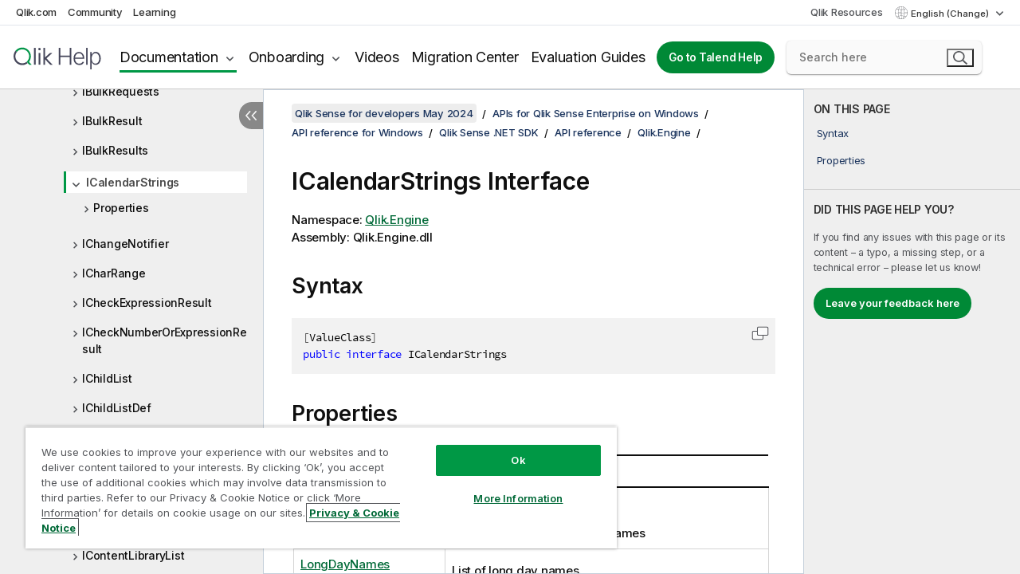

--- FILE ---
content_type: text/html; charset=utf-8
request_url: https://help.qlik.com/en-US/sense-developer/May2024/Subsystems/NetSDKAPIref/Content/Qlik.Engine.ICalendarStrings.htm
body_size: 363223
content:

<!DOCTYPE html>
<html lang="en">
<head data-version="5.8.5.44">
    <meta charset="utf-8" />
    <meta name="viewport" content="width=device-width, initial-scale=1.0" />
        <meta name="guide-name" content="Qlik Sense for developers" />
    <meta name="product" content="Qlik Sense for developers" />
    <meta name="version" content="May 2024" />

        <script type="text/javascript" src="https://d2zcxm2u7ahqlt.cloudfront.net/5b4cc16bfe8667990b58e1df434da538/search-clients/db85c396-75a2-11ef-9c3f-0242ac12000b/an.js"></script>
    <script type="text/javascript" src="https://d2zcxm2u7ahqlt.cloudfront.net/5b4cc16bfe8667990b58e1df434da538/search-clients/db85c396-75a2-11ef-9c3f-0242ac12000b/searchbox.js"></script>
    <link rel="stylesheet" href="https://d2zcxm2u7ahqlt.cloudfront.net/5b4cc16bfe8667990b58e1df434da538/search-clients/db85c396-75a2-11ef-9c3f-0242ac12000b/searchbox.css" />


    <link rel="preconnect" href="https://fonts.googleapis.com" />
    <link rel="preconnect" href="https://fonts.gstatic.com" crossorigin="anonymous" />
    <link href="https://fonts.googleapis.com/css2?family=Inter:wght@100;200;300;400;500;600;700;800;900&display=swap" rel="stylesheet" />
    
    
    
		<link rel="canonical" href="https://help.qlik.com/en-US/sense-developer/November2025/Subsystems/NetSDKAPIref/Content/Qlik.Engine.ICalendarStrings.htm" />
		<link rel="alternate" hreflang="x-default" href="https://help.qlik.com/en-US/sense-developer/May2024/Subsystems/NetSDKAPIref/Content/Qlik.Engine.ICalendarStrings.htm" />


    <title>ICalendarStrings Interface | Qlik Sense for developers Help</title>
    
    

    <script type="application/ld+json">
        {
        "@context": "https://schema.org",
        "@type": "BreadcrumbList",
        "itemListElement": [
{
"@type": "ListItem",
"position": 1,
"name": "Qlik Sense for developers",
"item": "https://help.qlik.com/en-US/sense-developer/May2024"
},
{
"@type": "ListItem",
"position": 2,
"name": "APIs for Qlik Sense Enterprise on Windows",
"item": "https://help.qlik.com/en-US/sense-developer/May2024/Content/Sense_Helpsites/Developer-help-windows.htm"
},
{
"@type": "ListItem",
"position": 3,
"name": "API reference for Windows",
"item": "https://help.qlik.com/en-US/sense-developer/May2024/Content/Sense_Helpsites/APIs-and-SDKs.htm"
},
{
"@type": "ListItem",
"position": 4,
"name": "Qlik Sense .NET SDK",
"item": "https://help.qlik.com/en-US/sense-developer/May2024/Subsystems/NetSDKAPIref/Content/Home.htm"
},
{
"@type": "ListItem",
"position": 6,
"name": "Qlik.Engine",
"item": "https://help.qlik.com/en-US/sense-developer/May2024/Subsystems/NetSDKAPIref/Content/Qlik.Engine.htm"
},
{
"@type": "ListItem",
"position": 7,
"name": "ICalendarStrings"
}
        ]
        }
    </script>


    
        <link rel="shortcut icon" type="image/ico" href="/favicon.png?v=cYBi6b1DQtYtcF7OSPc3EOSLLSqQ-A6E_gjO45eigZw" />
        <link rel="stylesheet" href="/css/styles.min.css?v=5.8.5.44" />
    
    

    
    
    


    

</head>
<body class="">


<script>/* <![CDATA[ */var dataLayer = [{'site':'help'}];/* ]]> */</script>
<!-- Google Tag Manager -->
<noscript><iframe src="https://www.googletagmanager.com/ns.html?id=GTM-P7VJSX"
height ="0" width ="0" style ="display:none;visibility:hidden" ></iframe></noscript>
<script>// <![CDATA[
(function(w,d,s,l,i){w[l]=w[l]||[];w[l].push({'gtm.start':
new Date().getTime(),event:'gtm.js'});var f=d.getElementsByTagName(s)[0],
j=d.createElement(s),dl=l!='dataLayer'?'&l='+l:'';j.async=true;j.src=
'//www.googletagmanager.com/gtm.js?id='+i+dl;f.parentNode.insertBefore(j,f);
})(window,document,'script','dataLayer','GTM-P7VJSX');
// ]]></script>
<!-- End Google Tag Manager -->



<input type="hidden" id="basePrefix" value="" />
<input type="hidden" id="baseLanguage" value="en-US" />
<input type="hidden" id="baseType" value="sense-developer" />
<input type="hidden" id="baseVersion" value="May2024" />

    <input type="hidden" id="index" value="4089" />
    <input type="hidden" id="baseUrl" value="/en-US/sense-developer/May2024" />
    


    <div id="wrap">
        
        
            

<div id="mega">
    

    

    <a href="javascript:skipToMain('main');" class="skip-button">Skip to main content</a>
        <a href="javascript:skipToMain('complementary');" class="skip-button hidden-mobile">Skip to complementary content</a>

    <header>
        <div class="utilities">
            <ul>
                <li><a href="https://www.qlik.com/?ga-link=qlikhelp-gnav-qlikcom">Qlik.com</a></li>
                <li><a href="https://community.qlik.com/?ga-link=qlikhelp-gnav-community">Community</a></li>
                <li><a href="https://learning.qlik.com/?ga-link=qlikhelp-gnav-learning">Learning</a></li>
            </ul>

            <div class="link">
                <a href="/en-US/Qlik-Resources.htm">Qlik Resources</a>
            </div>

            <div class="dropdown language">
	<button  aria-controls="languages-list1" aria-expanded="false" aria-label="English is currently selected. (Language menu)">
		English (Change)
	</button>
	<div aria-hidden="true" id="languages-list1">

		<ul aria-label="Menu with 15 items.">
				<li><a href="/en-US/sense-developer/May2024/Subsystems/NetSDKAPIref/Content/Qlik.Engine.ICalendarStrings.htm?tr=de-DE" lang="de" tabindex="-1" rel="nofollow" aria-label="Item 1 of 15. Deutsch">Deutsch</a></li>
				<li><a href="/en-US/sense-developer/May2024/Subsystems/NetSDKAPIref/Content/Qlik.Engine.ICalendarStrings.htm" lang="en" tabindex="-1" rel="nofollow" aria-label="Item 2 of 15. English">English</a></li>
				<li><a href="/en-US/sense-developer/May2024/Subsystems/NetSDKAPIref/Content/Qlik.Engine.ICalendarStrings.htm?tr=es-ES" lang="es" tabindex="-1" rel="nofollow" aria-label="Item 3 of 15. Espa&#xF1;ol">Espa&#xF1;ol</a></li>
				<li><a href="/en-US/sense-developer/May2024/Subsystems/NetSDKAPIref/Content/Qlik.Engine.ICalendarStrings.htm?tr=fr-FR" lang="fr" tabindex="-1" rel="nofollow" aria-label="Item 4 of 15. Fran&#xE7;ais">Fran&#xE7;ais</a></li>
				<li><a href="/en-US/sense-developer/May2024/Subsystems/NetSDKAPIref/Content/Qlik.Engine.ICalendarStrings.htm?tr=it-IT" lang="it" tabindex="-1" rel="nofollow" aria-label="Item 5 of 15. Italiano">Italiano</a></li>
				<li><a href="/en-US/sense-developer/May2024/Subsystems/NetSDKAPIref/Content/Qlik.Engine.ICalendarStrings.htm?tr=ja-JP" lang="ja" tabindex="-1" rel="nofollow" aria-label="Item 6 of 15. &#x65E5;&#x672C;&#x8A9E;">&#x65E5;&#x672C;&#x8A9E;</a></li>
				<li><a href="/en-US/sense-developer/May2024/Subsystems/NetSDKAPIref/Content/Qlik.Engine.ICalendarStrings.htm?tr=ko-KR" lang="ko" tabindex="-1" rel="nofollow" aria-label="Item 7 of 15. &#xD55C;&#xAD6D;&#xC5B4;">&#xD55C;&#xAD6D;&#xC5B4;</a></li>
				<li><a href="/en-US/sense-developer/May2024/Subsystems/NetSDKAPIref/Content/Qlik.Engine.ICalendarStrings.htm?tr=nl-NL" lang="nl" tabindex="-1" rel="nofollow" aria-label="Item 8 of 15. Nederlands">Nederlands</a></li>
				<li><a href="/en-US/sense-developer/May2024/Subsystems/NetSDKAPIref/Content/Qlik.Engine.ICalendarStrings.htm?tr=pl-PL" lang="pl" tabindex="-1" rel="nofollow" aria-label="Item 9 of 15. Polski">Polski</a></li>
				<li><a href="/en-US/sense-developer/May2024/Subsystems/NetSDKAPIref/Content/Qlik.Engine.ICalendarStrings.htm?tr=pt-BR" lang="pt" tabindex="-1" rel="nofollow" aria-label="Item 10 of 15. Portugu&#xEA;s (Brasil)">Portugu&#xEA;s (Brasil)</a></li>
				<li><a href="/en-US/sense-developer/May2024/Subsystems/NetSDKAPIref/Content/Qlik.Engine.ICalendarStrings.htm?tr=ru-RU" lang="ru" tabindex="-1" rel="nofollow" aria-label="Item 11 of 15. &#x420;&#x443;&#x441;&#x441;&#x43A;&#x438;&#x439;">&#x420;&#x443;&#x441;&#x441;&#x43A;&#x438;&#x439;</a></li>
				<li><a href="/en-US/sense-developer/May2024/Subsystems/NetSDKAPIref/Content/Qlik.Engine.ICalendarStrings.htm?tr=sv-SE" lang="sv" tabindex="-1" rel="nofollow" aria-label="Item 12 of 15. Svenska">Svenska</a></li>
				<li><a href="/en-US/sense-developer/May2024/Subsystems/NetSDKAPIref/Content/Qlik.Engine.ICalendarStrings.htm?tr=tr-TR" lang="tr" tabindex="-1" rel="nofollow" aria-label="Item 13 of 15. T&#xFC;rk&#xE7;e">T&#xFC;rk&#xE7;e</a></li>
				<li><a href="/en-US/sense-developer/May2024/Subsystems/NetSDKAPIref/Content/Qlik.Engine.ICalendarStrings.htm?tr=zh-CN" lang="zh" tabindex="-1" rel="nofollow" aria-label="Item 14 of 15. &#x4E2D;&#x6587;&#xFF08;&#x4E2D;&#x56FD;&#xFF09;">&#x4E2D;&#x6587;&#xFF08;&#x4E2D;&#x56FD;&#xFF09;</a></li>
				<li><a href="/en-US/sense-developer/May2024/Subsystems/NetSDKAPIref/Content/Qlik.Engine.ICalendarStrings.htm?tr=zh-TW" lang="zh" tabindex="-1" rel="nofollow" aria-label="Item 15 of 15. &#x4E2D;&#x6587;&#xFF08;&#x53F0;&#x7063;&#xFF09;">&#x4E2D;&#x6587;&#xFF08;&#x53F0;&#x7063;&#xFF09;</a></li>
		</ul>
	</div>
	<div class="clearfix" aria-hidden="true"></div>
</div>
        </div>

        <div class="navigation">

            <div class="mobile-close-button mobile-menu-close-button">
                <button><span class="visually-hidden">Close</span></button>
            </div>
            <nav>

                <div class="logo mobile">
                    <a href="/en-US/" class="mega-logo">
                        <img src="/img/logos/Qlik-Help-2024.svg" alt="Qlik Help home" />
                        <span class=" external"></span>
                    </a>
                </div>

                <ul>
                    <li class="logo">
                        <a href="/en-US/" class="mega-logo">
                            <img src="/img/logos/Qlik-Help-2024.svg" alt="Qlik Help home" />
                            <span class=" external"></span>
                        </a>
                    </li>

                    <li class="pushdown">
                        <a href="javascript:void(0);" class="selected" aria-controls="mega-products-list" aria-expanded="false">Documentation</a>
                        <div class="pushdown-list documentation-list doc-tabs " id="mega-products-list" aria-hidden="true">

                            <div class="doc-category-list">
                                <ul>
                                    <li class="doc-category-link" id="tab1"><a href="javascript:void(0);">Cloud</a></li>
                                    <li class="doc-category-link" id="tab2"><a href="javascript:void(0);">Client-Managed</a></li>
                                    <li class="doc-category-link" id="tab3"><a href="javascript:void(0);">Additional documentation</a></li>
                                </ul>
                            </div>

                            <a href="javascript:void(0);" class="mobile doc-category-link" id="tab1">Cloud</a>
                            <div role="tabpanel" id="tabs1_tab1_panel" class="tabpanel">
                                <div>
                                    <h2>Qlik Cloud</h2>
                                    <ul class="two">
                                        <li><a href="/en-US/cloud-services/">Home</a></li>
                                        <li><a href="/en-US/cloud-services/Subsystems/Hub/Content/Global_Common/HelpSites/introducing-qlik-cloud.htm">Introduction</a></li>
                                        <li><a href="/en-US/cloud-services/csh/client/ChangeLogSaaS">What's new in Qlik Cloud</a></li>
                                        <li><a href="/en-US/cloud-services/Subsystems/Hub/Content/Global_Common/HelpSites/Talend-capabilities.htm">What is Qlik Talend Cloud</a></li>
                                        <li><a href="/en-US/cloud-services/Subsystems/Hub/Content/Sense_Hub/Introduction/analyzing-data.htm">Analytics</a></li>
                                        <li><a href="/en-US/cloud-services/Subsystems/Hub/Content/Sense_Hub/DataIntegration/Introduction/Data-services.htm">Data Integration</a></li>
                                        <li><a href="/en-US/cloud-services/Subsystems/Hub/Content/Sense_Hub/Introduction/qlik-sense-administration.htm">Administration</a></li>
                                        <li><a href="/en-US/cloud-services/Subsystems/Hub/Content/Sense_QlikAutomation/introduction/home-automation.htm">Automations</a></li>
                                        <li><a href="https://qlik.dev/" class="see-also-link-external" target="_blank">Development</a></li>
                                    </ul>
                                </div>
                                <div>
                                    <h2>Other cloud solutions</h2>
                                    <ul>
                                        <li><a href="/en-US/cloud-services/Content/Sense_Helpsites/Home-talend-cloud.htm">Talend Cloud</a></li>
                                        <li><a href="https://talend.qlik.dev/apis/" class="see-also-link-external" target="_blank">Talend API Portal</a></li>
                                        <li><a href="https://www.stitchdata.com/docs/" class="see-also-link-external" target="_blank">Stitch</a></li>
                                        <li><a href="/en-US/upsolver">Upsolver</a></li>
                                    </ul>
                                </div>
                            </div>

                            <a href="javascript:void(0);" class="mobile doc-category-link" id="tab2">Client-Managed</a>
                            <div role="tabpanel" id="tabs1_tab2_panel" class="tabpanel">
                                <div>
                                    <h2>Client-Managed — Analytics</h2>
                                    <ul class="two">
                                        <!-- client managed analytics -->
                                        <li><a tabindex="-1" href="/en-US/sense/Content/Sense_Helpsites/Home.htm">Qlik Sense for users</a></li>
                                        <li><a tabindex="-1" href="/en-US/sense-admin">Qlik Sense for administrators</a></li>
                                        <li><a tabindex="-1" href="/en-US/sense-developer">Qlik Sense for developers</a></li>
                                        <li><a tabindex="-1" href="/en-US/nprinting">Qlik NPrinting</a></li>
                                        <li><a tabindex="-1" href="/en-US/connectors">Connectors</a></li>
                                        <li><a tabindex="-1" href="/en-US/geoanalytics">Qlik GeoAnalytics</a></li>
                                        <li><a tabindex="-1" href="/en-US/alerting">Qlik Alerting</a></li>
                                        <li><a tabindex="-1" href="/en-US/qlikview/Content/QV_HelpSites/Home.htm">QlikView for users and administrators</a></li>
                                        <li><a tabindex="-1" href="/en-US/qlikview-developer">QlikView for developers</a></li>
                                        <li><a tabindex="-1" href="/en-US/governance-dashboard">Governance Dashboard</a></li>
                                    </ul>
                                </div>
                                <div>
                                    <h2>Client-Managed — Data Integration</h2>
                                    <ul class="two">
                                        <!-- client managed data integration -->
                                        <li><a tabindex="-1" href="/en-US/replicate">Qlik Replicate</a></li>
                                        <li><a tabindex="-1" href="/en-US/compose">Qlik Compose</a></li>
                                        <li><a tabindex="-1" href="/en-US/enterprise-manager">Qlik Enterprise Manager</a></li>
                                        <li><a tabindex="-1" href="/en-US/gold-client">Qlik Gold Client</a></li>
                                        <li><a tabindex="-1" href="/en-US/catalog">Qlik Catalog</a></li>
                                        <li><a tabindex="-1" href="/en-US/nodegraph">NodeGraph (legacy)</a></li>
                                        <li><a href="/talend/en-US/studio-user-guide/">Talend Studio</a></li>
                                        <li><a href="/talend/en-US/esb-developer-guide/">Talend ESB</a></li>
                                        <li><a href="/talend/en-US/administration-center-user-guide">Talend Administration Center</a></li>
                                        <li><a href="/talend/en-US/talend-data-catalog/">Talend Data Catalog</a></li>
                                        <li><a href="/talend/en-US/data-preparation-user-guide/8.0">Talend Data Preparation</a></li>
                                        <li><a href="/talend/en-US/data-stewardship-user-guide/8.0">Talend Data Stewardship</a></li>
                                    </ul>
                                </div>
                            </div>

                            <a href="javascript:void(0);" class="mobile doc-category-link" id="tab3">Additional documentation</a>
                            <div role="tabpanel" id="tabs1_tab3_panel" class="tabpanel">
                                <div>
                                    <h2>Additional documentation</h2>
                                    <ul>
                                        <li><a href="/en-US/archive" class="archive-link">Qlik Documentation archive</a></li>
                                        <li><a href="/talend/en-US/archive" class="archive-link">Talend Documentation archive</a></li>
                                        <li><div class="talend-logo"></div><a href="/talend/en-US/">Find help for Qlik Talend products</a></li>
                                    </ul>
                                </div>
                            </div>
                            <div class="doc-lightbox"></div>
                        </div>

                    </li>

                    <li class="pushdown">
                        <a href="javascript:void(0);" aria-controls="mega-onboarding-list" aria-expanded="false">Onboarding</a>

                        <div class="pushdown-list documentation-list doc-tabs " id="mega-onboarding-list" aria-hidden="true">

                            <div class="doc-category-list">
                                <ul>
                                    <li class="doc-category-link" id="tab8"><a href="javascript:void(0);">Get started with analytics</a></li>
                                    <li class="doc-category-link" id="tab9"><a href="javascript:void(0);">Get started with data integration</a></li>
                                </ul>
                            </div>

                            <div role="tabpanel" id="tabs1_tab8_panel" class="tabpanel">
                                <div>
                                    <h2>Onboarding analytics users</h2>
                                    <ul class="two">
                                        <li><a tabindex="-1" href="/en-US/onboarding">Get started with analytics in Qlik Sense</a></li>

                                        <li><a tabindex="-1" href="/en-US/onboarding/qlik-cloud-analytics-standard">Administer Qlik Cloud Analytics Standard</a></li>
                                        <li><a tabindex="-1" href="/en-US/onboarding/qlik-cloud-analytics-premium-enterprise">Administer Qlik Cloud Analytics Premium and Enterprise</a></li>
                                        <li><a tabindex="-1" href="/en-US/onboarding/qlik-sense-business-admins">Administer Qlik Sense Business</a></li>
                                        <li><a tabindex="-1" href="/en-US/onboarding/qlik-sense-enterprise-saas-admins">Administer Qlik Sense Enterprise SaaS</a></li>
                                        <li><a tabindex="-1" href="/en-US/onboarding/qlik-cloud-government-admins">Administer Qlik Cloud Government</a></li>

                                        <li><a tabindex="-1" href="/en-US/onboarding/qlik-sense-enterprise-windows-admins">Administer Qlik Sense Enterprise on Windows</a></li>
                                    </ul>
                                </div>
                            </div>
                            <div role="tabpanel" id="tabs1_tab9_panel" class="tabpanel">
                                <div>
                                    <h2>Onboarding data integration users</h2>
                                    <ul class="">
                                        <li><a tabindex="-1" href="/en-US/cloud-services/Subsystems/Hub/Content/Sense_Hub/DataIntegration/Introduction/Getting-started-QTC.htm">Getting started with Qlik Talend Data Integration Cloud</a></li>
                                        <li><a tabindex="-1" href="/talend/en-US/talend-cloud-getting-started/Cloud/about-talend-cloud">Getting Started with Talend Cloud</a></li>
                                    </ul>
                                </div>
                            </div>                            
                            <div class="doc-lightbox"></div>
                        </div>
                    </li>


                    <li><a href="/en-US/videos">Videos</a></li>

                    <li><a href="/en-US/migration">Migration Center</a></li>

                    <li class="mega-migration"><a href="/en-US/evaluation-guides">Evaluation Guides</a></li>

                    <li class="hidden-desktop"><a href="/en-US/Qlik-Resources.htm">Qlik Resources</a></li>

                            <li><a class="button goto" href="/talend/en-US/">Go to Talend Help</a></li>


                    <li class="dropdown language-mobile">
	<a href="javascript:void(0);" aria-controls="languages-list2" aria-expanded="false" aria-label="English is currently selected. (Language menu)">
		English (Change)
	</a>
	<div aria-hidden="true" id="languages-list2">

		<ul aria-label="Menu with 15 items.">
				<li><a href="/en-US/sense-developer/May2024/Subsystems/NetSDKAPIref/Content/Qlik.Engine.ICalendarStrings.htm?tr=de-DE" lang="de" tabindex="-1" rel="nofollow" aria-label="Item 1 of 15. Deutsch">Deutsch</a></li>
				<li><a href="/en-US/sense-developer/May2024/Subsystems/NetSDKAPIref/Content/Qlik.Engine.ICalendarStrings.htm" lang="en" tabindex="-1" rel="nofollow" aria-label="Item 2 of 15. English">English</a></li>
				<li><a href="/en-US/sense-developer/May2024/Subsystems/NetSDKAPIref/Content/Qlik.Engine.ICalendarStrings.htm?tr=es-ES" lang="es" tabindex="-1" rel="nofollow" aria-label="Item 3 of 15. Espa&#xF1;ol">Espa&#xF1;ol</a></li>
				<li><a href="/en-US/sense-developer/May2024/Subsystems/NetSDKAPIref/Content/Qlik.Engine.ICalendarStrings.htm?tr=fr-FR" lang="fr" tabindex="-1" rel="nofollow" aria-label="Item 4 of 15. Fran&#xE7;ais">Fran&#xE7;ais</a></li>
				<li><a href="/en-US/sense-developer/May2024/Subsystems/NetSDKAPIref/Content/Qlik.Engine.ICalendarStrings.htm?tr=it-IT" lang="it" tabindex="-1" rel="nofollow" aria-label="Item 5 of 15. Italiano">Italiano</a></li>
				<li><a href="/en-US/sense-developer/May2024/Subsystems/NetSDKAPIref/Content/Qlik.Engine.ICalendarStrings.htm?tr=ja-JP" lang="ja" tabindex="-1" rel="nofollow" aria-label="Item 6 of 15. &#x65E5;&#x672C;&#x8A9E;">&#x65E5;&#x672C;&#x8A9E;</a></li>
				<li><a href="/en-US/sense-developer/May2024/Subsystems/NetSDKAPIref/Content/Qlik.Engine.ICalendarStrings.htm?tr=ko-KR" lang="ko" tabindex="-1" rel="nofollow" aria-label="Item 7 of 15. &#xD55C;&#xAD6D;&#xC5B4;">&#xD55C;&#xAD6D;&#xC5B4;</a></li>
				<li><a href="/en-US/sense-developer/May2024/Subsystems/NetSDKAPIref/Content/Qlik.Engine.ICalendarStrings.htm?tr=nl-NL" lang="nl" tabindex="-1" rel="nofollow" aria-label="Item 8 of 15. Nederlands">Nederlands</a></li>
				<li><a href="/en-US/sense-developer/May2024/Subsystems/NetSDKAPIref/Content/Qlik.Engine.ICalendarStrings.htm?tr=pl-PL" lang="pl" tabindex="-1" rel="nofollow" aria-label="Item 9 of 15. Polski">Polski</a></li>
				<li><a href="/en-US/sense-developer/May2024/Subsystems/NetSDKAPIref/Content/Qlik.Engine.ICalendarStrings.htm?tr=pt-BR" lang="pt" tabindex="-1" rel="nofollow" aria-label="Item 10 of 15. Portugu&#xEA;s (Brasil)">Portugu&#xEA;s (Brasil)</a></li>
				<li><a href="/en-US/sense-developer/May2024/Subsystems/NetSDKAPIref/Content/Qlik.Engine.ICalendarStrings.htm?tr=ru-RU" lang="ru" tabindex="-1" rel="nofollow" aria-label="Item 11 of 15. &#x420;&#x443;&#x441;&#x441;&#x43A;&#x438;&#x439;">&#x420;&#x443;&#x441;&#x441;&#x43A;&#x438;&#x439;</a></li>
				<li><a href="/en-US/sense-developer/May2024/Subsystems/NetSDKAPIref/Content/Qlik.Engine.ICalendarStrings.htm?tr=sv-SE" lang="sv" tabindex="-1" rel="nofollow" aria-label="Item 12 of 15. Svenska">Svenska</a></li>
				<li><a href="/en-US/sense-developer/May2024/Subsystems/NetSDKAPIref/Content/Qlik.Engine.ICalendarStrings.htm?tr=tr-TR" lang="tr" tabindex="-1" rel="nofollow" aria-label="Item 13 of 15. T&#xFC;rk&#xE7;e">T&#xFC;rk&#xE7;e</a></li>
				<li><a href="/en-US/sense-developer/May2024/Subsystems/NetSDKAPIref/Content/Qlik.Engine.ICalendarStrings.htm?tr=zh-CN" lang="zh" tabindex="-1" rel="nofollow" aria-label="Item 14 of 15. &#x4E2D;&#x6587;&#xFF08;&#x4E2D;&#x56FD;&#xFF09;">&#x4E2D;&#x6587;&#xFF08;&#x4E2D;&#x56FD;&#xFF09;</a></li>
				<li><a href="/en-US/sense-developer/May2024/Subsystems/NetSDKAPIref/Content/Qlik.Engine.ICalendarStrings.htm?tr=zh-TW" lang="zh" tabindex="-1" rel="nofollow" aria-label="Item 15 of 15. &#x4E2D;&#x6587;&#xFF08;&#x53F0;&#x7063;&#xFF09;">&#x4E2D;&#x6587;&#xFF08;&#x53F0;&#x7063;&#xFF09;</a></li>
		</ul>
	</div>
	<div class="clearfix" aria-hidden="true"></div>
</li>
                </ul>
            </nav>

            <div class="search-container">

                <button>Search</button>
                    <div id="auto" class="su-box">
                        <div ng-controller="SearchautoController">
                            <div bind-html-compile="autocompleteHtml">
                                <span class="su-placeholder" tabindex="0">
    Loading SearchUnify's search<span class="su-dots"></span>
    <span class="su-support-link">
        If you need assistance with your product, please contact Qlik Support.<br/>
        <a href="https://customerportal.qlik.com/knowledge" target="_blank">Qlik Customer Portal</a>
    </span>
</span>
                            </div>
                        </div>
                    </div>
            </div>



            <button class="mobile-menu-button">Menu</button>
        </div>


    </header>

    <div class="search-box mobile">
        <div class="search-cancel">
            <button><span class="visually-hidden">Close</span></button>
        </div>
            <span class="su-placeholder" tabindex="0">
    Loading SearchUnify's search<span class="su-dots"></span>
    <span class="su-support-link">
        If you need assistance with your product, please contact Qlik Support.<br/>
        <a href="https://customerportal.qlik.com/knowledge" target="_blank">Qlik Customer Portal</a>
    </span>
</span>
    </div>
    

</div>



        <div class="main ">
                

            <div class="container content">
                <div class="navigation-pane col-3">
                    <button class="hide-toc" aria-label="Hide table of contents" data-text-hide="Hide table of contents" data-text-show="Show table of contents"></button>
                    
                    
        <aside class="navigation">
            <div class="tree-header">
                <div class="header-items">
                    <div class="content-button open">
                        <button class="button" aria-label="Show table of contents"></button>
                    </div>
                    <div class="content-button close">
                        <button class="button" aria-label="Hide table of contents"></button>
                    </div>

                        <div class="website-name">
        <h2 id="website-name-header" class="sense-developer">
            <a href="/en-US/sense-developer/May2024/">
Qlik&#160;Sense<sup><small>&#174;</small></sup><span class="sub">for developers</span>            </a>

        </h2>
    </div>


                    <div class="navigation-help" aria-label="The navigation region that follows is a tree view. Use the tab key to navigate onto the tree and the right and left arrow keys to expand branches."><p>Navigate</p></div>

                </div>
            </div>
            <input type="hidden" id="version-name" value="May 2024" />

            <div class="version-selector dropdown mini">
                <button aria-controls="ws-en-US-sense-developer-May2024" aria-label="May 2024 is currently selected. (Version menu)" aria-expanded="false">  
                    May 2024<span class="version-help"> (Change)</span>
                </button>
                <ul id="ws-en-US-sense-developer-May2024" aria-hidden="true" aria-label="Menu with 5 items.">

                        <li><a tabindex="-1" aria-label="Item 1 of 5. November 2025" href="/en-US/sense-developer/November2025/Subsystems/NetSDKAPIref/Content/Qlik.Engine.ICalendarStrings.htm?ver=34" rel="nofollow">November 2025</a></li>
                        <li><a tabindex="-1" aria-label="Item 2 of 5. May 2025" href="/en-US/sense-developer/May2025/Subsystems/NetSDKAPIref/Content/Qlik.Engine.ICalendarStrings.htm?ver=17" rel="nofollow">May 2025</a></li>
                        <li><a tabindex="-1" aria-label="Item 3 of 5. November 2024" href="/en-US/sense-developer/November2024/Subsystems/NetSDKAPIref/Content/Qlik.Engine.ICalendarStrings.htm?ver=5" rel="nofollow">November 2024</a></li>
                        <li><a tabindex="-1" aria-label="Item 4 of 5. May 2024" href="/en-US/sense-developer/May2024/Subsystems/NetSDKAPIref/Content/Qlik.Engine.ICalendarStrings.htm?ver=0" rel="nofollow">May 2024</a></li>
                        <li><a tabindex="-1" aria-label="Item 5 of 5. February 2024" href="/en-US/sense-developer/February2024/Subsystems/NetSDKAPIref/Content/Qlik.Engine.ICalendarStrings.htm?ver=18" rel="nofollow">February 2024</a></li>

                </ul>
            </div>


            <button class="horizontal-nav-close-button">Back</button>
            <nav>
                		<ul role=tree id=tree0 aria-labelledby=website-name-header tabindex=0>
		<li role="treeitem" id="tocitem-1" data-index="1"  aria-labelledby="tocitem-1">
            <a href="/en-US/sense-developer/May2024/Content/Sense_Helpsites/Home-developer.htm">Qlik Sense on Windows Help for Developers</a>
			
        </li>
		<li role="treeitem" id="tocitem-2" data-index="2"  aria-expanded="false" aria-labelledby="tocitem-2">
                <div class="toggle" aria-hidden="true"></div>
            <a href="/en-US/sense-developer/May2024/Content/Sense_Helpsites/WhatsNew/What-is-new-QlikSenseDev.htm">What&#x27;s new in Qlik Sense for developers</a>
			
        </li>
		<li role="treeitem" id="tocitem-12" data-index="12"  aria-expanded="true" aria-labelledby="tocitem-12">
                <div class="toggle" aria-hidden="true"></div>
            <a href="/en-US/sense-developer/May2024/Content/Sense_Helpsites/Developer-help-windows.htm">APIs for Qlik Sense Enterprise on Windows</a>
			
		<ul role=group class=cloud aria-labelledby=tocitem-4089>
		<li role="treeitem" id="tocitem-13" data-index="13"  aria-expanded="false" aria-labelledby="tocitem-13">
                <div class="toggle" aria-hidden="true"></div>
            <a href="/en-US/sense-developer/May2024/Content/Sense_Helpsites/getting-started-developer.htm">Get started with APIs on Windows</a>
			
        </li>
		<li role="treeitem" id="tocitem-31" data-index="31"  aria-expanded="true" aria-labelledby="tocitem-31">
                <div class="toggle" aria-hidden="true"></div>
            <a href="/en-US/sense-developer/May2024/Content/Sense_Helpsites/APIs-and-SDKs.htm">API reference for Windows</a>
			
		<ul role=group class=cloud aria-labelledby=tocitem-4089>
		<li role="treeitem" id="tocitem-32" data-index="32"  aria-labelledby="tocitem-32">
            <a href="/en-US/sense-developer/May2024/Content/Sense_Helpsites/api-version-history.htm">API version history</a>
			
        </li>
		<li role="treeitem" id="tocitem-33" data-index="33"  aria-expanded="false" aria-labelledby="tocitem-33">
                <div class="toggle" aria-hidden="true"></div>
            <a href="/en-US/sense-developer/May2024/Subsystems/AboutServiceAPI/Content/Sense_AboutServiceAPI/AboutServiceAPI-Introduction.htm">About Service API</a>
			
        </li>
		<li role="treeitem" id="tocitem-39" data-index="39"  aria-expanded="false" aria-labelledby="tocitem-39">
                <div class="toggle" aria-hidden="true"></div>
            <a href="/en-US/sense-developer/May2024/Subsystems/EngineAPI/Content/Sense_EngineAPI/introducing-engine-API.htm">Qlik Engine JSON API</a>
			
        </li>
		<li role="treeitem" id="tocitem-943" data-index="943"  aria-expanded="false" aria-labelledby="tocitem-943">
                <div class="toggle" aria-hidden="true"></div>
            <a href="/en-US/sense-developer/May2024/Subsystems/APIs/Content/Sense_ClientAPIs/extensions-api-reference.htm">Extension API</a>
			
        </li>
		<li role="treeitem" id="tocitem-970" data-index="970"  aria-expanded="false" aria-labelledby="tocitem-970">
                <div class="toggle" aria-hidden="true"></div>
            <a href="/en-US/sense-developer/May2024/Subsystems/APIs/Content/Sense_ClientAPIs/backend-api-reference.htm">Backend API</a>
			
        </li>
		<li role="treeitem" id="tocitem-997" data-index="997"  aria-expanded="false" aria-labelledby="tocitem-997">
                <div class="toggle" aria-hidden="true"></div>
            <a href="/en-US/sense-developer/May2024/Subsystems/APIs/Content/Sense_ClientAPIs/capability-apis-reference.htm">Capability APIs</a>
			
        </li>
		<li role="treeitem" id="tocitem-1167" data-index="1167"  aria-expanded="false" aria-labelledby="tocitem-1167">
                <div class="toggle" aria-hidden="true"></div>
            <a href="/en-US/sense-developer/May2024/Subsystems/APIs/Content/Sense_ClientAPIs/QlikVisual/qlik-visual.htm">qlik-visual web component</a>
			
        </li>
		<li role="treeitem" id="tocitem-1188" data-index="1188"  aria-labelledby="tocitem-1188">
            <a href="/en-US/sense-developer/May2024/Subsystems/APIs/Content/Sense_ClientAPIs/app-integration-api.htm">App Integration API</a>
			
        </li>
		<li role="treeitem" id="tocitem-1189" data-index="1189"  aria-labelledby="tocitem-1189">
            <a href="/en-US/sense-developer/May2024/Subsystems/APIs/Content/Sense_ClientAPIs/single-integration-api.htm">Single Integration API</a>
			
        </li>
		<li role="treeitem" id="tocitem-1190" data-index="1190"  aria-labelledby="tocitem-1190">
            <a href="/en-US/sense-developer/May2024/Subsystems/APIs/Content/Sense_ClientAPIs/enigmajs/enigmajs-introduction.htm">enigma.js</a>
			
        </li>
		<li role="treeitem" id="tocitem-1191" data-index="1191"  aria-labelledby="tocitem-1191">
            <a href="/en-US/sense-developer/May2024/Subsystems/APIs/Content/Sense_ClientAPIs/nebulajs/nebulajs-introduction.htm">nebula.js</a>
			
        </li>
		<li role="treeitem" id="tocitem-1192" data-index="1192"  aria-labelledby="tocitem-1192">
            <a href="/en-US/sense-developer/May2024/Subsystems/APIs/Content/Sense_ClientAPIs/enigmago/enigmago-introduction.htm">enigma-go</a>
			
        </li>
		<li role="treeitem" id="tocitem-1193" data-index="1193"  aria-expanded="false" aria-labelledby="tocitem-1193">
                <div class="toggle" aria-hidden="true"></div>
            <a href="/en-US/sense-developer/May2024/Subsystems/APIs/Content/Sense_ClientAPIs/leonardo-ui/leonardoui-introduction.htm">leonardo-ui</a>
			
        </li>
		<li role="treeitem" id="tocitem-1196" data-index="1196"  aria-labelledby="tocitem-1196">
            <a href="/en-US/sense-developer/May2024/Subsystems/APIs/Content/Sense_ClientAPIs/picassojs/picassojs-introduction.htm">picasso.js</a>
			
        </li>
		<li role="treeitem" id="tocitem-1197" data-index="1197"  aria-expanded="false" aria-labelledby="tocitem-1197">
                <div class="toggle" aria-hidden="true"></div>
            <a href="/en-US/sense-developer/May2024/Subsystems/ProxyServiceAPI/Content/Sense_ProxyServiceAPI/ProxyServiceAPI-Introduction.htm">Qlik Sense Proxy Service API</a>
			
        </li>
		<li role="treeitem" id="tocitem-1259" data-index="1259"  aria-expanded="false" aria-labelledby="tocitem-1259">
                <div class="toggle" aria-hidden="true"></div>
            <a href="/en-US/sense-developer/May2024/Subsystems/RepositoryServiceAPI/Content/Sense_RepositoryServiceAPI/RepositoryServiceAPI-Introduction.htm">Qlik Sense Repository Service API</a>
			
        </li>
		<li role="treeitem" id="tocitem-1457" data-index="1457"  aria-expanded="true" aria-labelledby="tocitem-1457">
                <div class="toggle" aria-hidden="true"></div>
            <a href="/en-US/sense-developer/May2024/Subsystems/NetSDKAPIref/Content/Home.htm">Qlik Sense .NET SDK</a>
			
		<ul role=group class=cloud aria-labelledby=tocitem-4089>
		<li role="treeitem" id="tocitem-1458" data-index="1458"  aria-labelledby="tocitem-1458">
            <a href="/en-US/sense-developer/May2024/Subsystems/NetSDKAPIref/Content/ReleaseNotes.htm">Qlik Sense .NET SDK Release Notes</a>
			
        </li>
		<li role="treeitem" id="tocitem-1459" data-index="1459"  aria-expanded="true" aria-labelledby="tocitem-1459">
                <div class="toggle" aria-hidden="true"></div>
            <a href="#">API reference</a>
			
		<ul role=group class=cloud aria-labelledby=tocitem-4089>
		<li role="treeitem" id="tocitem-1460" data-index="1460"  aria-expanded="true" aria-labelledby="tocitem-1460">
                <div class="toggle" aria-hidden="true"></div>
            <a href="/en-US/sense-developer/May2024/Subsystems/NetSDKAPIref/Content/Qlik.Engine.htm">Qlik.Engine</a>
			
		<ul role=group class=cloud aria-labelledby=tocitem-4089>
		<li role="treeitem" id="tocitem-1461" data-index="1461"  aria-expanded="false" aria-labelledby="tocitem-1461">
                <div class="toggle" aria-hidden="true"></div>
            <a href="/en-US/sense-developer/May2024/Subsystems/NetSDKAPIref/Content/Qlik.Engine.AbstractStructure.htm">AbstractStructure</a>
			
        </li>
		<li role="treeitem" id="tocitem-1483" data-index="1483"  aria-expanded="false" aria-labelledby="tocitem-1483">
                <div class="toggle" aria-hidden="true"></div>
            <a href="/en-US/sense-developer/May2024/Subsystems/NetSDKAPIref/Content/Qlik.Engine.AlfaNumString.htm">AlfaNumString</a>
			
        </li>
		<li role="treeitem" id="tocitem-1489" data-index="1489"  aria-expanded="false" aria-labelledby="tocitem-1489">
                <div class="toggle" aria-hidden="true"></div>
            <a href="/en-US/sense-developer/May2024/Subsystems/NetSDKAPIref/Content/Qlik.Engine.AlternateStateData.htm">AlternateStateData</a>
			
        </li>
		<li role="treeitem" id="tocitem-1495" data-index="1495"  aria-expanded="false" aria-labelledby="tocitem-1495">
                <div class="toggle" aria-hidden="true"></div>
            <a href="/en-US/sense-developer/May2024/Subsystems/NetSDKAPIref/Content/Qlik.Engine.App.htm">App</a>
			
        </li>
		<li role="treeitem" id="tocitem-1920" data-index="1920"  aria-expanded="false" aria-labelledby="tocitem-1920">
                <div class="toggle" aria-hidden="true"></div>
            <a href="/en-US/sense-developer/May2024/Subsystems/NetSDKAPIref/Content/Qlik.Engine.AppEntry.htm">AppEntry</a>
			
        </li>
		<li role="treeitem" id="tocitem-1933" data-index="1933"  aria-expanded="false" aria-labelledby="tocitem-1933">
                <div class="toggle" aria-hidden="true"></div>
            <a href="/en-US/sense-developer/May2024/Subsystems/NetSDKAPIref/Content/Qlik.Engine.AppIdentifier.htm">AppIdentifier</a>
			
        </li>
		<li role="treeitem" id="tocitem-1946" data-index="1946"  aria-expanded="false" aria-labelledby="tocitem-1946">
                <div class="toggle" aria-hidden="true"></div>
            <a href="/en-US/sense-developer/May2024/Subsystems/NetSDKAPIref/Content/Qlik.Engine.ApplyGroupStatesResult.htm">ApplyGroupStatesResult</a>
			
        </li>
		<li role="treeitem" id="tocitem-1952" data-index="1952"  aria-expanded="false" aria-labelledby="tocitem-1952">
                <div class="toggle" aria-hidden="true"></div>
            <a href="/en-US/sense-developer/May2024/Subsystems/NetSDKAPIref/Content/Qlik.Engine.ApplyGroupStateWarning.htm">ApplyGroupStateWarning</a>
			
        </li>
		<li role="treeitem" id="tocitem-1958" data-index="1958"  aria-labelledby="tocitem-1958">
            <a href="/en-US/sense-developer/May2024/Subsystems/NetSDKAPIref/Content/Qlik.Engine.ApplyGroupStateWarningType.htm">ApplyGroupStateWarningType</a>
			
        </li>
		<li role="treeitem" id="tocitem-1959" data-index="1959"  aria-expanded="false" aria-labelledby="tocitem-1959">
                <div class="toggle" aria-hidden="true"></div>
            <a href="/en-US/sense-developer/May2024/Subsystems/NetSDKAPIref/Content/Qlik.Engine.AppObjectList.htm">AppObjectList</a>
			
        </li>
		<li role="treeitem" id="tocitem-1964" data-index="1964"  aria-expanded="false" aria-labelledby="tocitem-1964">
                <div class="toggle" aria-hidden="true"></div>
            <a href="/en-US/sense-developer/May2024/Subsystems/NetSDKAPIref/Content/Qlik.Engine.AppObjectListDef.htm">AppObjectListDef</a>
			
        </li>
		<li role="treeitem" id="tocitem-1970" data-index="1970"  aria-expanded="false" aria-labelledby="tocitem-1970">
                <div class="toggle" aria-hidden="true"></div>
            <a href="/en-US/sense-developer/May2024/Subsystems/NetSDKAPIref/Content/Qlik.Engine.AppScript.htm">AppScript</a>
			
        </li>
		<li role="treeitem" id="tocitem-1977" data-index="1977"  aria-expanded="false" aria-labelledby="tocitem-1977">
                <div class="toggle" aria-hidden="true"></div>
            <a href="/en-US/sense-developer/May2024/Subsystems/NetSDKAPIref/Content/Qlik.Engine.AppScriptMeta.htm">AppScriptMeta</a>
			
        </li>
		<li role="treeitem" id="tocitem-1983" data-index="1983"  aria-expanded="false" aria-labelledby="tocitem-1983">
                <div class="toggle" aria-hidden="true"></div>
            <a href="/en-US/sense-developer/May2024/Subsystems/NetSDKAPIref/Content/Qlik.Engine.AppScriptObject.htm">AppScriptObject</a>
			
        </li>
		<li role="treeitem" id="tocitem-1990" data-index="1990"  aria-expanded="false" aria-labelledby="tocitem-1990">
                <div class="toggle" aria-hidden="true"></div>
            <a href="/en-US/sense-developer/May2024/Subsystems/NetSDKAPIref/Content/Qlik.Engine.ArrayOfNxValuePoint.htm">ArrayOfNxValuePoint</a>
			
        </li>
		<li role="treeitem" id="tocitem-1993" data-index="1993"  aria-expanded="false" aria-labelledby="tocitem-1993">
                <div class="toggle" aria-hidden="true"></div>
            <a href="/en-US/sense-developer/May2024/Subsystems/NetSDKAPIref/Content/Qlik.Engine.AssociationScore.htm">AssociationScore</a>
			
        </li>
		<li role="treeitem" id="tocitem-2001" data-index="2001"  aria-expanded="false" aria-labelledby="tocitem-2001">
                <div class="toggle" aria-hidden="true"></div>
            <a href="/en-US/sense-developer/May2024/Subsystems/NetSDKAPIref/Content/Qlik.Engine.AsyncHandle.htm">AsyncHandle</a>
			
        </li>
		<li role="treeitem" id="tocitem-2006" data-index="2006"  aria-expanded="false" aria-labelledby="tocitem-2006">
                <div class="toggle" aria-hidden="true"></div>
            <a href="/en-US/sense-developer/May2024/Subsystems/NetSDKAPIref/Content/Qlik.Engine.Blob.htm">Blob</a>
			
        </li>
		<li role="treeitem" id="tocitem-2014" data-index="2014"  aria-expanded="false" aria-labelledby="tocitem-2014">
                <div class="toggle" aria-hidden="true"></div>
            <a href="/en-US/sense-developer/May2024/Subsystems/NetSDKAPIref/Content/Qlik.Engine.BNFDef.htm">BNFDef</a>
			
        </li>
		<li role="treeitem" id="tocitem-2035" data-index="2035"  aria-labelledby="tocitem-2035">
            <a href="/en-US/sense-developer/May2024/Subsystems/NetSDKAPIref/Content/Qlik.Engine.BNFDefMetaType.htm">BNFDefMetaType</a>
			
        </li>
		<li role="treeitem" id="tocitem-2036" data-index="2036"  aria-labelledby="tocitem-2036">
            <a href="/en-US/sense-developer/May2024/Subsystems/NetSDKAPIref/Content/Qlik.Engine.BNFType.htm">BNFType</a>
			
        </li>
		<li role="treeitem" id="tocitem-2037" data-index="2037"  aria-expanded="false" aria-labelledby="tocitem-2037">
                <div class="toggle" aria-hidden="true"></div>
            <a href="/en-US/sense-developer/May2024/Subsystems/NetSDKAPIref/Content/Qlik.Engine.Bookmark.htm">Bookmark</a>
			
        </li>
		<li role="treeitem" id="tocitem-2065" data-index="2065"  aria-expanded="false" aria-labelledby="tocitem-2065">
                <div class="toggle" aria-hidden="true"></div>
            <a href="/en-US/sense-developer/May2024/Subsystems/NetSDKAPIref/Content/Qlik.Engine.BookmarkApplyAndVerifyResult.htm">BookmarkApplyAndVerifyResult</a>
			
        </li>
		<li role="treeitem" id="tocitem-2072" data-index="2072"  aria-expanded="false" aria-labelledby="tocitem-2072">
                <div class="toggle" aria-hidden="true"></div>
            <a href="/en-US/sense-developer/May2024/Subsystems/NetSDKAPIref/Content/Qlik.Engine.BookmarkFieldItem.htm">BookmarkFieldItem</a>
			
        </li>
		<li role="treeitem" id="tocitem-2083" data-index="2083"  aria-expanded="false" aria-labelledby="tocitem-2083">
                <div class="toggle" aria-hidden="true"></div>
            <a href="/en-US/sense-developer/May2024/Subsystems/NetSDKAPIref/Content/Qlik.Engine.BookmarkFieldPage.htm">BookmarkFieldPage</a>
			
        </li>
		<li role="treeitem" id="tocitem-2089" data-index="2089"  aria-labelledby="tocitem-2089">
            <a href="/en-US/sense-developer/May2024/Subsystems/NetSDKAPIref/Content/Qlik.Engine.BookmarkFieldVerifyResultState.htm">BookmarkFieldVerifyResultState</a>
			
        </li>
		<li role="treeitem" id="tocitem-2090" data-index="2090"  aria-expanded="false" aria-labelledby="tocitem-2090">
                <div class="toggle" aria-hidden="true"></div>
            <a href="/en-US/sense-developer/May2024/Subsystems/NetSDKAPIref/Content/Qlik.Engine.BookmarkFieldVerifyWarning.htm">BookmarkFieldVerifyWarning</a>
			
        </li>
		<li role="treeitem" id="tocitem-2098" data-index="2098"  aria-expanded="false" aria-labelledby="tocitem-2098">
                <div class="toggle" aria-hidden="true"></div>
            <a href="/en-US/sense-developer/May2024/Subsystems/NetSDKAPIref/Content/Qlik.Engine.BookmarkList.htm">BookmarkList</a>
			
        </li>
		<li role="treeitem" id="tocitem-2103" data-index="2103"  aria-expanded="false" aria-labelledby="tocitem-2103">
                <div class="toggle" aria-hidden="true"></div>
            <a href="/en-US/sense-developer/May2024/Subsystems/NetSDKAPIref/Content/Qlik.Engine.BookmarkListDef.htm">BookmarkListDef</a>
			
        </li>
		<li role="treeitem" id="tocitem-2110" data-index="2110"  aria-expanded="false" aria-labelledby="tocitem-2110">
                <div class="toggle" aria-hidden="true"></div>
            <a href="/en-US/sense-developer/May2024/Subsystems/NetSDKAPIref/Content/Qlik.Engine.BookmarkVariableItem.htm">BookmarkVariableItem</a>
			
        </li>
		<li role="treeitem" id="tocitem-2117" data-index="2117"  aria-expanded="false" aria-labelledby="tocitem-2117">
                <div class="toggle" aria-hidden="true"></div>
            <a href="/en-US/sense-developer/May2024/Subsystems/NetSDKAPIref/Content/Qlik.Engine.BoolArray.htm">BoolArray</a>
			
        </li>
		<li role="treeitem" id="tocitem-2120" data-index="2120"  aria-expanded="false" aria-labelledby="tocitem-2120">
                <div class="toggle" aria-hidden="true"></div>
            <a href="/en-US/sense-developer/May2024/Subsystems/NetSDKAPIref/Content/Qlik.Engine.BulkOp.htm">BulkOp</a>
			
        </li>
		<li role="treeitem" id="tocitem-2128" data-index="2128"  aria-labelledby="tocitem-2128">
            <a href="/en-US/sense-developer/May2024/Subsystems/NetSDKAPIref/Content/Qlik.Engine.BulkOpTarget.htm">BulkOpTarget</a>
			
        </li>
		<li role="treeitem" id="tocitem-2129" data-index="2129"  aria-expanded="false" aria-labelledby="tocitem-2129">
                <div class="toggle" aria-hidden="true"></div>
            <a href="/en-US/sense-developer/May2024/Subsystems/NetSDKAPIref/Content/Qlik.Engine.BulkRequests.htm">BulkRequests</a>
			
        </li>
		<li role="treeitem" id="tocitem-2134" data-index="2134"  aria-expanded="false" aria-labelledby="tocitem-2134">
                <div class="toggle" aria-hidden="true"></div>
            <a href="/en-US/sense-developer/May2024/Subsystems/NetSDKAPIref/Content/Qlik.Engine.BulkResult.htm">BulkResult</a>
			
        </li>
		<li role="treeitem" id="tocitem-2141" data-index="2141"  aria-expanded="false" aria-labelledby="tocitem-2141">
                <div class="toggle" aria-hidden="true"></div>
            <a href="/en-US/sense-developer/May2024/Subsystems/NetSDKAPIref/Content/Qlik.Engine.BulkResults.htm">BulkResults</a>
			
        </li>
		<li role="treeitem" id="tocitem-2146" data-index="2146"  aria-expanded="false" aria-labelledby="tocitem-2146">
                <div class="toggle" aria-hidden="true"></div>
            <a href="/en-US/sense-developer/May2024/Subsystems/NetSDKAPIref/Content/Qlik.Engine.CalendarStrings.htm">CalendarStrings</a>
			
        </li>
		<li role="treeitem" id="tocitem-2154" data-index="2154"  aria-labelledby="tocitem-2154">
            <a href="/en-US/sense-developer/May2024/Subsystems/NetSDKAPIref/Content/Qlik.Engine.CharEncodingType.htm">CharEncodingType</a>
			
        </li>
		<li role="treeitem" id="tocitem-2155" data-index="2155"  aria-expanded="false" aria-labelledby="tocitem-2155">
                <div class="toggle" aria-hidden="true"></div>
            <a href="/en-US/sense-developer/May2024/Subsystems/NetSDKAPIref/Content/Qlik.Engine.CharRange.htm">CharRange</a>
			
        </li>
		<li role="treeitem" id="tocitem-2161" data-index="2161"  aria-expanded="false" aria-labelledby="tocitem-2161">
                <div class="toggle" aria-hidden="true"></div>
            <a href="/en-US/sense-developer/May2024/Subsystems/NetSDKAPIref/Content/Qlik.Engine.CheckExpressionResult.htm">CheckExpressionResult</a>
			
        </li>
		<li role="treeitem" id="tocitem-2168" data-index="2168"  aria-expanded="false" aria-labelledby="tocitem-2168">
                <div class="toggle" aria-hidden="true"></div>
            <a href="/en-US/sense-developer/May2024/Subsystems/NetSDKAPIref/Content/Qlik.Engine.CheckNumberOrExpressionResult.htm">CheckNumberOrExpressionResult</a>
			
        </li>
		<li role="treeitem" id="tocitem-2174" data-index="2174"  aria-expanded="false" aria-labelledby="tocitem-2174">
                <div class="toggle" aria-hidden="true"></div>
            <a href="/en-US/sense-developer/May2024/Subsystems/NetSDKAPIref/Content/Qlik.Engine.ChildList.htm">ChildList</a>
			
        </li>
		<li role="treeitem" id="tocitem-2179" data-index="2179"  aria-expanded="false" aria-labelledby="tocitem-2179">
                <div class="toggle" aria-hidden="true"></div>
            <a href="/en-US/sense-developer/May2024/Subsystems/NetSDKAPIref/Content/Qlik.Engine.ChildListDef.htm">ChildListDef</a>
			
        </li>
		<li role="treeitem" id="tocitem-2184" data-index="2184"  aria-expanded="false" aria-labelledby="tocitem-2184">
                <div class="toggle" aria-hidden="true"></div>
            <a href="/en-US/sense-developer/May2024/Subsystems/NetSDKAPIref/Content/Qlik.Engine.CodePage.htm">CodePage</a>
			
        </li>
		<li role="treeitem" id="tocitem-2191" data-index="2191"  aria-expanded="false" aria-labelledby="tocitem-2191">
                <div class="toggle" aria-hidden="true"></div>
            <a href="/en-US/sense-developer/May2024/Subsystems/NetSDKAPIref/Content/Qlik.Engine.CondDef.htm">CondDef</a>
			
        </li>
		<li role="treeitem" id="tocitem-2197" data-index="2197"  aria-expanded="false" aria-labelledby="tocitem-2197">
                <div class="toggle" aria-hidden="true"></div>
            <a href="/en-US/sense-developer/May2024/Subsystems/NetSDKAPIref/Content/Qlik.Engine.Connection.htm">Connection</a>
			
        </li>
		<li role="treeitem" id="tocitem-2210" data-index="2210"  aria-expanded="false" aria-labelledby="tocitem-2210">
                <div class="toggle" aria-hidden="true"></div>
            <a href="/en-US/sense-developer/May2024/Subsystems/NetSDKAPIref/Content/Qlik.Engine.ConnectionInfo.htm">ConnectionInfo</a>
			
        </li>
		<li role="treeitem" id="tocitem-2229" data-index="2229"  aria-expanded="false" aria-labelledby="tocitem-2229">
                <div class="toggle" aria-hidden="true"></div>
            <a href="/en-US/sense-developer/May2024/Subsystems/NetSDKAPIref/Content/Qlik.Engine.ContentLibraryList.htm">ContentLibraryList</a>
			
        </li>
		<li role="treeitem" id="tocitem-2234" data-index="2234"  aria-expanded="false" aria-labelledby="tocitem-2234">
                <div class="toggle" aria-hidden="true"></div>
            <a href="/en-US/sense-developer/May2024/Subsystems/NetSDKAPIref/Content/Qlik.Engine.ContentLibraryListItem.htm">ContentLibraryListItem</a>
			
        </li>
		<li role="treeitem" id="tocitem-2241" data-index="2241"  aria-expanded="false" aria-labelledby="tocitem-2241">
                <div class="toggle" aria-hidden="true"></div>
            <a href="/en-US/sense-developer/May2024/Subsystems/NetSDKAPIref/Content/Qlik.Engine.CreateAppExResult.htm">CreateAppExResult</a>
			
        </li>
		<li role="treeitem" id="tocitem-2247" data-index="2247"  aria-expanded="false" aria-labelledby="tocitem-2247">
                <div class="toggle" aria-hidden="true"></div>
            <a href="/en-US/sense-developer/May2024/Subsystems/NetSDKAPIref/Content/Qlik.Engine.CreateAppResult.htm">CreateAppResult</a>
			
        </li>
		<li role="treeitem" id="tocitem-2253" data-index="2253"  aria-expanded="false" aria-labelledby="tocitem-2253">
                <div class="toggle" aria-hidden="true"></div>
            <a href="/en-US/sense-developer/May2024/Subsystems/NetSDKAPIref/Content/Qlik.Engine.CreateBookmarkExResult.htm">CreateBookmarkExResult</a>
			
        </li>
		<li role="treeitem" id="tocitem-2259" data-index="2259"  aria-expanded="false" aria-labelledby="tocitem-2259">
                <div class="toggle" aria-hidden="true"></div>
            <a href="/en-US/sense-developer/May2024/Subsystems/NetSDKAPIref/Content/Qlik.Engine.CreateChildResult.htm">CreateChildResult</a>
			
        </li>
		<li role="treeitem" id="tocitem-2265" data-index="2265"  aria-expanded="false" aria-labelledby="tocitem-2265">
                <div class="toggle" aria-hidden="true"></div>
            <a href="/en-US/sense-developer/May2024/Subsystems/NetSDKAPIref/Content/Qlik.Engine.CreateChildResult-1.htm">CreateChildResult&lt;T&gt;</a>
			
        </li>
		<li role="treeitem" id="tocitem-2271" data-index="2271"  aria-expanded="false" aria-labelledby="tocitem-2271">
                <div class="toggle" aria-hidden="true"></div>
            <a href="/en-US/sense-developer/May2024/Subsystems/NetSDKAPIref/Content/Qlik.Engine.CreateGenericBookmarkResult.htm">CreateGenericBookmarkResult</a>
			
        </li>
		<li role="treeitem" id="tocitem-2277" data-index="2277"  aria-expanded="false" aria-labelledby="tocitem-2277">
                <div class="toggle" aria-hidden="true"></div>
            <a href="/en-US/sense-developer/May2024/Subsystems/NetSDKAPIref/Content/Qlik.Engine.CreateGenericDimensionResult.htm">CreateGenericDimensionResult</a>
			
        </li>
		<li role="treeitem" id="tocitem-2283" data-index="2283"  aria-expanded="false" aria-labelledby="tocitem-2283">
                <div class="toggle" aria-hidden="true"></div>
            <a href="/en-US/sense-developer/May2024/Subsystems/NetSDKAPIref/Content/Qlik.Engine.CreateGenericMeasureResult.htm">CreateGenericMeasureResult</a>
			
        </li>
		<li role="treeitem" id="tocitem-2289" data-index="2289"  aria-expanded="false" aria-labelledby="tocitem-2289">
                <div class="toggle" aria-hidden="true"></div>
            <a href="/en-US/sense-developer/May2024/Subsystems/NetSDKAPIref/Content/Qlik.Engine.CreateGenericObjectResult.htm">CreateGenericObjectResult</a>
			
        </li>
		<li role="treeitem" id="tocitem-2295" data-index="2295"  aria-expanded="false" aria-labelledby="tocitem-2295">
                <div class="toggle" aria-hidden="true"></div>
            <a href="/en-US/sense-developer/May2024/Subsystems/NetSDKAPIref/Content/Qlik.Engine.CreateSessionAppFromAppResult.htm">CreateSessionAppFromAppResult</a>
			
        </li>
		<li role="treeitem" id="tocitem-2301" data-index="2301"  aria-expanded="false" aria-labelledby="tocitem-2301">
                <div class="toggle" aria-hidden="true"></div>
            <a href="/en-US/sense-developer/May2024/Subsystems/NetSDKAPIref/Content/Qlik.Engine.CreateSessionAppResult.htm">CreateSessionAppResult</a>
			
        </li>
		<li role="treeitem" id="tocitem-2307" data-index="2307"  aria-expanded="false" aria-labelledby="tocitem-2307">
                <div class="toggle" aria-hidden="true"></div>
            <a href="/en-US/sense-developer/May2024/Subsystems/NetSDKAPIref/Content/Qlik.Engine.CreateTemporaryBookmarkResult.htm">CreateTemporaryBookmarkResult</a>
			
        </li>
		<li role="treeitem" id="tocitem-2313" data-index="2313"  aria-expanded="false" aria-labelledby="tocitem-2313">
                <div class="toggle" aria-hidden="true"></div>
            <a href="/en-US/sense-developer/May2024/Subsystems/NetSDKAPIref/Content/Qlik.Engine.CreateVariableExResult.htm">CreateVariableExResult</a>
			
        </li>
		<li role="treeitem" id="tocitem-2319" data-index="2319"  aria-expanded="false" aria-labelledby="tocitem-2319">
                <div class="toggle" aria-hidden="true"></div>
            <a href="/en-US/sense-developer/May2024/Subsystems/NetSDKAPIref/Content/Qlik.Engine.CustomConnector.htm">CustomConnector</a>
			
        </li>
		<li role="treeitem" id="tocitem-2328" data-index="2328"  aria-expanded="false" aria-labelledby="tocitem-2328">
                <div class="toggle" aria-hidden="true"></div>
            <a href="/en-US/sense-developer/May2024/Subsystems/NetSDKAPIref/Content/Qlik.Engine.CyclicGroupPosition.htm">CyclicGroupPosition</a>
			
        </li>
		<li role="treeitem" id="tocitem-2334" data-index="2334"  aria-expanded="false" aria-labelledby="tocitem-2334">
                <div class="toggle" aria-hidden="true"></div>
            <a href="/en-US/sense-developer/May2024/Subsystems/NetSDKAPIref/Content/Qlik.Engine.Database.htm">Database</a>
			
        </li>
		<li role="treeitem" id="tocitem-2340" data-index="2340"  aria-expanded="false" aria-labelledby="tocitem-2340">
                <div class="toggle" aria-hidden="true"></div>
            <a href="/en-US/sense-developer/May2024/Subsystems/NetSDKAPIref/Content/Qlik.Engine.DatabaseInfo.htm">DatabaseInfo</a>
			
        </li>
		<li role="treeitem" id="tocitem-2355" data-index="2355"  aria-expanded="false" aria-labelledby="tocitem-2355">
                <div class="toggle" aria-hidden="true"></div>
            <a href="/en-US/sense-developer/May2024/Subsystems/NetSDKAPIref/Content/Qlik.Engine.DatabaseOwner.htm">DatabaseOwner</a>
			
        </li>
		<li role="treeitem" id="tocitem-2360" data-index="2360"  aria-expanded="false" aria-labelledby="tocitem-2360">
                <div class="toggle" aria-hidden="true"></div>
            <a href="/en-US/sense-developer/May2024/Subsystems/NetSDKAPIref/Content/Qlik.Engine.DataField.htm">DataField</a>
			
        </li>
		<li role="treeitem" id="tocitem-2367" data-index="2367"  aria-expanded="false" aria-labelledby="tocitem-2367">
                <div class="toggle" aria-hidden="true"></div>
            <a href="/en-US/sense-developer/May2024/Subsystems/NetSDKAPIref/Content/Qlik.Engine.DataPager.htm">DataPager</a>
			
        </li>
		<li role="treeitem" id="tocitem-2406" data-index="2406"  aria-expanded="false" aria-labelledby="tocitem-2406">
                <div class="toggle" aria-hidden="true"></div>
            <a href="/en-US/sense-developer/May2024/Subsystems/NetSDKAPIref/Content/Qlik.Engine.DataRecord.htm">DataRecord</a>
			
        </li>
		<li role="treeitem" id="tocitem-2411" data-index="2411"  aria-expanded="false" aria-labelledby="tocitem-2411">
                <div class="toggle" aria-hidden="true"></div>
            <a href="/en-US/sense-developer/May2024/Subsystems/NetSDKAPIref/Content/Qlik.Engine.DataTable.htm">DataTable</a>
			
        </li>
		<li role="treeitem" id="tocitem-2417" data-index="2417"  aria-expanded="false" aria-labelledby="tocitem-2417">
                <div class="toggle" aria-hidden="true"></div>
            <a href="/en-US/sense-developer/May2024/Subsystems/NetSDKAPIref/Content/Qlik.Engine.DataTableEx.htm">DataTableEx</a>
			
        </li>
		<li role="treeitem" id="tocitem-2424" data-index="2424"  aria-expanded="false" aria-labelledby="tocitem-2424">
                <div class="toggle" aria-hidden="true"></div>
            <a href="/en-US/sense-developer/May2024/Subsystems/NetSDKAPIref/Content/Qlik.Engine.DelimiterInfo.htm">DelimiterInfo</a>
			
        </li>
		<li role="treeitem" id="tocitem-2432" data-index="2432"  aria-expanded="false" aria-labelledby="tocitem-2432">
                <div class="toggle" aria-hidden="true"></div>
            <a href="/en-US/sense-developer/May2024/Subsystems/NetSDKAPIref/Content/Qlik.Engine.DerivedFieldsInTableData.htm">DerivedFieldsInTableData</a>
			
        </li>
		<li role="treeitem" id="tocitem-2439" data-index="2439"  aria-expanded="false" aria-labelledby="tocitem-2439">
                <div class="toggle" aria-hidden="true"></div>
            <a href="/en-US/sense-developer/May2024/Subsystems/NetSDKAPIref/Content/Qlik.Engine.DimensionList.htm">DimensionList</a>
			
        </li>
		<li role="treeitem" id="tocitem-2444" data-index="2444"  aria-expanded="false" aria-labelledby="tocitem-2444">
                <div class="toggle" aria-hidden="true"></div>
            <a href="/en-US/sense-developer/May2024/Subsystems/NetSDKAPIref/Content/Qlik.Engine.DimensionListDef.htm">DimensionListDef</a>
			
        </li>
		<li role="treeitem" id="tocitem-2450" data-index="2450"  aria-expanded="false" aria-labelledby="tocitem-2450">
                <div class="toggle" aria-hidden="true"></div>
            <a href="/en-US/sense-developer/May2024/Subsystems/NetSDKAPIref/Content/Qlik.Engine.DoReloadExParams.htm">DoReloadExParams</a>
			
        </li>
		<li role="treeitem" id="tocitem-2460" data-index="2460"  aria-expanded="false" aria-labelledby="tocitem-2460">
                <div class="toggle" aria-hidden="true"></div>
            <a href="/en-US/sense-developer/May2024/Subsystems/NetSDKAPIref/Content/Qlik.Engine.DoReloadExResult.htm">DoReloadExResult</a>
			
        </li>
		<li role="treeitem" id="tocitem-2467" data-index="2467"  aria-labelledby="tocitem-2467">
            <a href="/en-US/sense-developer/May2024/Subsystems/NetSDKAPIref/Content/Qlik.Engine.DrawText.htm">DrawText</a>
			
        </li>
		<li role="treeitem" id="tocitem-2468" data-index="2468"  aria-expanded="false" aria-labelledby="tocitem-2468">
                <div class="toggle" aria-hidden="true"></div>
            <a href="/en-US/sense-developer/May2024/Subsystems/NetSDKAPIref/Content/Qlik.Engine.DriveInfo.htm">DriveInfo</a>
			
        </li>
		<li role="treeitem" id="tocitem-2477" data-index="2477"  aria-labelledby="tocitem-2477">
            <a href="/en-US/sense-developer/May2024/Subsystems/NetSDKAPIref/Content/Qlik.Engine.DriveType.htm">DriveType</a>
			
        </li>
		<li role="treeitem" id="tocitem-2478" data-index="2478"  aria-expanded="false" aria-labelledby="tocitem-2478">
                <div class="toggle" aria-hidden="true"></div>
            <a href="/en-US/sense-developer/May2024/Subsystems/NetSDKAPIref/Content/Qlik.Engine.DynamicStructure.htm">DynamicStructure</a>
			
        </li>
		<li role="treeitem" id="tocitem-2481" data-index="2481"  aria-expanded="false" aria-labelledby="tocitem-2481">
                <div class="toggle" aria-hidden="true"></div>
            <a href="/en-US/sense-developer/May2024/Subsystems/NetSDKAPIref/Content/Qlik.Engine.EditorBreakpoint.htm">EditorBreakpoint</a>
			
        </li>
		<li role="treeitem" id="tocitem-2488" data-index="2488"  aria-expanded="false" aria-labelledby="tocitem-2488">
                <div class="toggle" aria-hidden="true"></div>
            <a href="/en-US/sense-developer/May2024/Subsystems/NetSDKAPIref/Content/Qlik.Engine.Else.htm">Else</a>
			
        </li>
		<li role="treeitem" id="tocitem-2491" data-index="2491"  aria-expanded="false" aria-labelledby="tocitem-2491">
                <div class="toggle" aria-hidden="true"></div>
            <a href="/en-US/sense-developer/May2024/Subsystems/NetSDKAPIref/Content/Qlik.Engine.EmbeddedSnapshot.htm">EmbeddedSnapshot</a>
			
        </li>
		<li role="treeitem" id="tocitem-2494" data-index="2494"  aria-expanded="false" aria-labelledby="tocitem-2494">
                <div class="toggle" aria-hidden="true"></div>
            <a href="/en-US/sense-developer/May2024/Subsystems/NetSDKAPIref/Content/Qlik.Engine.EmbeddedSnapshotDef.htm">EmbeddedSnapshotDef</a>
			
        </li>
		<li role="treeitem" id="tocitem-2497" data-index="2497"  aria-expanded="false" aria-labelledby="tocitem-2497">
                <div class="toggle" aria-hidden="true"></div>
            <a href="/en-US/sense-developer/May2024/Subsystems/NetSDKAPIref/Content/Qlik.Engine.EncyptedSecretEntry.htm">EncyptedSecretEntry</a>
			
        </li>
		<li role="treeitem" id="tocitem-2504" data-index="2504"  aria-expanded="false" aria-labelledby="tocitem-2504">
                <div class="toggle" aria-hidden="true"></div>
            <a href="/en-US/sense-developer/May2024/Subsystems/NetSDKAPIref/Content/Qlik.Engine.EngineApiVersion.htm">EngineApiVersion</a>
			
        </li>
		<li role="treeitem" id="tocitem-2509" data-index="2509"  aria-expanded="false" aria-labelledby="tocitem-2509">
                <div class="toggle" aria-hidden="true"></div>
            <a href="/en-US/sense-developer/May2024/Subsystems/NetSDKAPIref/Content/Qlik.Engine.ErrorData.htm">ErrorData</a>
			
        </li>
		<li role="treeitem" id="tocitem-2518" data-index="2518"  aria-labelledby="tocitem-2518">
            <a href="/en-US/sense-developer/May2024/Subsystems/NetSDKAPIref/Content/Qlik.Engine.ErrorDataCode.htm">ErrorDataCode</a>
			
        </li>
		<li role="treeitem" id="tocitem-2519" data-index="2519"  aria-expanded="false" aria-labelledby="tocitem-2519">
                <div class="toggle" aria-hidden="true"></div>
            <a href="/en-US/sense-developer/May2024/Subsystems/NetSDKAPIref/Content/Qlik.Engine.ExpansionData.htm">ExpansionData</a>
			
        </li>
		<li role="treeitem" id="tocitem-2525" data-index="2525"  aria-expanded="false" aria-labelledby="tocitem-2525">
                <div class="toggle" aria-hidden="true"></div>
            <a href="/en-US/sense-developer/May2024/Subsystems/NetSDKAPIref/Content/Qlik.Engine.ExportDataResult.htm">ExportDataResult</a>
			
        </li>
		<li role="treeitem" id="tocitem-2531" data-index="2531"  aria-expanded="false" aria-labelledby="tocitem-2531">
                <div class="toggle" aria-hidden="true"></div>
            <a href="/en-US/sense-developer/May2024/Subsystems/NetSDKAPIref/Content/Qlik.Engine.ExtendedLayoutBookmarkData.htm">ExtendedLayoutBookmarkData</a>
			
        </li>
		<li role="treeitem" id="tocitem-2549" data-index="2549"  aria-expanded="false" aria-labelledby="tocitem-2549">
                <div class="toggle" aria-hidden="true"></div>
            <a href="/en-US/sense-developer/May2024/Subsystems/NetSDKAPIref/Content/Qlik.Engine.ExtendedPivotStateData.htm">ExtendedPivotStateData</a>
			
        </li>
		<li role="treeitem" id="tocitem-2557" data-index="2557"  aria-expanded="false" aria-labelledby="tocitem-2557">
                <div class="toggle" aria-hidden="true"></div>
            <a href="/en-US/sense-developer/May2024/Subsystems/NetSDKAPIref/Content/Qlik.Engine.ExtensionList.htm">ExtensionList</a>
			
        </li>
		<li role="treeitem" id="tocitem-2562" data-index="2562"  aria-expanded="false" aria-labelledby="tocitem-2562">
                <div class="toggle" aria-hidden="true"></div>
            <a href="/en-US/sense-developer/May2024/Subsystems/NetSDKAPIref/Content/Qlik.Engine.ExtensionListDef.htm">ExtensionListDef</a>
			
        </li>
		<li role="treeitem" id="tocitem-2565" data-index="2565"  aria-expanded="false" aria-labelledby="tocitem-2565">
                <div class="toggle" aria-hidden="true"></div>
            <a href="/en-US/sense-developer/May2024/Subsystems/NetSDKAPIref/Content/Qlik.Engine.Field.htm">Field</a>
			
        </li>
		<li role="treeitem" id="tocitem-2618" data-index="2618"  aria-expanded="false" aria-labelledby="tocitem-2618">
                <div class="toggle" aria-hidden="true"></div>
            <a href="/en-US/sense-developer/May2024/Subsystems/NetSDKAPIref/Content/Qlik.Engine.FieldAttributes.htm">FieldAttributes</a>
			
        </li>
		<li role="treeitem" id="tocitem-2628" data-index="2628"  aria-labelledby="tocitem-2628">
            <a href="/en-US/sense-developer/May2024/Subsystems/NetSDKAPIref/Content/Qlik.Engine.FieldAttrType.htm">FieldAttrType</a>
			
        </li>
		<li role="treeitem" id="tocitem-2629" data-index="2629"  aria-expanded="false" aria-labelledby="tocitem-2629">
                <div class="toggle" aria-hidden="true"></div>
            <a href="/en-US/sense-developer/May2024/Subsystems/NetSDKAPIref/Content/Qlik.Engine.FieldDefEx.htm">FieldDefEx</a>
			
        </li>
		<li role="treeitem" id="tocitem-2635" data-index="2635"  aria-expanded="false" aria-labelledby="tocitem-2635">
                <div class="toggle" aria-hidden="true"></div>
            <a href="/en-US/sense-developer/May2024/Subsystems/NetSDKAPIref/Content/Qlik.Engine.FieldDescription.htm">FieldDescription</a>
			
        </li>
		<li role="treeitem" id="tocitem-2656" data-index="2656"  aria-expanded="false" aria-labelledby="tocitem-2656">
                <div class="toggle" aria-hidden="true"></div>
            <a href="/en-US/sense-developer/May2024/Subsystems/NetSDKAPIref/Content/Qlik.Engine.FieldInTableData.htm">FieldInTableData</a>
			
        </li>
		<li role="treeitem" id="tocitem-2679" data-index="2679"  aria-expanded="false" aria-labelledby="tocitem-2679">
                <div class="toggle" aria-hidden="true"></div>
            <a href="/en-US/sense-developer/May2024/Subsystems/NetSDKAPIref/Content/Qlik.Engine.FieldInTableProfilingData.htm">FieldInTableProfilingData</a>
			
        </li>
		<li role="treeitem" id="tocitem-2714" data-index="2714"  aria-expanded="false" aria-labelledby="tocitem-2714">
                <div class="toggle" aria-hidden="true"></div>
            <a href="/en-US/sense-developer/May2024/Subsystems/NetSDKAPIref/Content/Qlik.Engine.FieldList.htm">FieldList</a>
			
        </li>
		<li role="treeitem" id="tocitem-2719" data-index="2719"  aria-expanded="false" aria-labelledby="tocitem-2719">
                <div class="toggle" aria-hidden="true"></div>
            <a href="/en-US/sense-developer/May2024/Subsystems/NetSDKAPIref/Content/Qlik.Engine.FieldListDef.htm">FieldListDef</a>
			
        </li>
		<li role="treeitem" id="tocitem-2730" data-index="2730"  aria-expanded="false" aria-labelledby="tocitem-2730">
                <div class="toggle" aria-hidden="true"></div>
            <a href="/en-US/sense-developer/May2024/Subsystems/NetSDKAPIref/Content/Qlik.Engine.FieldOrColumn.htm">FieldOrColumn</a>
			
        </li>
		<li role="treeitem" id="tocitem-2736" data-index="2736"  aria-expanded="false" aria-labelledby="tocitem-2736">
                <div class="toggle" aria-hidden="true"></div>
            <a href="/en-US/sense-developer/May2024/Subsystems/NetSDKAPIref/Content/Qlik.Engine.FieldScores.htm">FieldScores</a>
			
        </li>
		<li role="treeitem" id="tocitem-2745" data-index="2745"  aria-labelledby="tocitem-2745">
            <a href="/en-US/sense-developer/May2024/Subsystems/NetSDKAPIref/Content/Qlik.Engine.FieldType.htm">FieldType</a>
			
        </li>
		<li role="treeitem" id="tocitem-2746" data-index="2746"  aria-expanded="false" aria-labelledby="tocitem-2746">
                <div class="toggle" aria-hidden="true"></div>
            <a href="/en-US/sense-developer/May2024/Subsystems/NetSDKAPIref/Content/Qlik.Engine.FieldValue.htm">FieldValue</a>
			
        </li>
		<li role="treeitem" id="tocitem-2753" data-index="2753"  aria-expanded="false" aria-labelledby="tocitem-2753">
                <div class="toggle" aria-hidden="true"></div>
            <a href="/en-US/sense-developer/May2024/Subsystems/NetSDKAPIref/Content/Qlik.Engine.FileDataFormat.htm">FileDataFormat</a>
			
        </li>
		<li role="treeitem" id="tocitem-2768" data-index="2768"  aria-labelledby="tocitem-2768">
            <a href="/en-US/sense-developer/May2024/Subsystems/NetSDKAPIref/Content/Qlik.Engine.FileType.htm">FileType</a>
			
        </li>
		<li role="treeitem" id="tocitem-2769" data-index="2769"  aria-expanded="false" aria-labelledby="tocitem-2769">
                <div class="toggle" aria-hidden="true"></div>
            <a href="/en-US/sense-developer/May2024/Subsystems/NetSDKAPIref/Content/Qlik.Engine.FilterInfo.htm">FilterInfo</a>
			
        </li>
		<li role="treeitem" id="tocitem-2775" data-index="2775"  aria-labelledby="tocitem-2775">
            <a href="/en-US/sense-developer/May2024/Subsystems/NetSDKAPIref/Content/Qlik.Engine.FilterType.htm">FilterType</a>
			
        </li>
		<li role="treeitem" id="tocitem-2776" data-index="2776"  aria-expanded="false" aria-labelledby="tocitem-2776">
                <div class="toggle" aria-hidden="true"></div>
            <a href="/en-US/sense-developer/May2024/Subsystems/NetSDKAPIref/Content/Qlik.Engine.FolderItem.htm">FolderItem</a>
			
        </li>
		<li role="treeitem" id="tocitem-2782" data-index="2782"  aria-labelledby="tocitem-2782">
            <a href="/en-US/sense-developer/May2024/Subsystems/NetSDKAPIref/Content/Qlik.Engine.FolderItemType.htm">FolderItemType</a>
			
        </li>
		<li role="treeitem" id="tocitem-2783" data-index="2783"  aria-expanded="false" aria-labelledby="tocitem-2783">
                <div class="toggle" aria-hidden="true"></div>
            <a href="/en-US/sense-developer/May2024/Subsystems/NetSDKAPIref/Content/Qlik.Engine.FrequencyDistributionData.htm">FrequencyDistributionData</a>
			
        </li>
		<li role="treeitem" id="tocitem-2790" data-index="2790"  aria-expanded="false" aria-labelledby="tocitem-2790">
                <div class="toggle" aria-hidden="true"></div>
            <a href="/en-US/sense-developer/May2024/Subsystems/NetSDKAPIref/Content/Qlik.Engine.Function.htm">Function</a>
			
        </li>
		<li role="treeitem" id="tocitem-2797" data-index="2797"  aria-labelledby="tocitem-2797">
            <a href="/en-US/sense-developer/May2024/Subsystems/NetSDKAPIref/Content/Qlik.Engine.FunctionGroup.htm">FunctionGroup</a>
			
        </li>
		<li role="treeitem" id="tocitem-2798" data-index="2798"  aria-expanded="false" aria-labelledby="tocitem-2798">
                <div class="toggle" aria-hidden="true"></div>
            <a href="/en-US/sense-developer/May2024/Subsystems/NetSDKAPIref/Content/Qlik.Engine.GenericAppObjectEntry.htm">GenericAppObjectEntry</a>
			
        </li>
		<li role="treeitem" id="tocitem-2804" data-index="2804"  aria-expanded="false" aria-labelledby="tocitem-2804">
                <div class="toggle" aria-hidden="true"></div>
            <a href="/en-US/sense-developer/May2024/Subsystems/NetSDKAPIref/Content/Qlik.Engine.GenericAppObjectMetaData.htm">GenericAppObjectMetaData</a>
			
        </li>
		<li role="treeitem" id="tocitem-2810" data-index="2810"  aria-expanded="false" aria-labelledby="tocitem-2810">
                <div class="toggle" aria-hidden="true"></div>
            <a href="/en-US/sense-developer/May2024/Subsystems/NetSDKAPIref/Content/Qlik.Engine.GenericBookmark.htm">GenericBookmark</a>
			
        </li>
		<li role="treeitem" id="tocitem-2847" data-index="2847"  aria-expanded="false" aria-labelledby="tocitem-2847">
                <div class="toggle" aria-hidden="true"></div>
            <a href="/en-US/sense-developer/May2024/Subsystems/NetSDKAPIref/Content/Qlik.Engine.GenericBookmarkEntry.htm">GenericBookmarkEntry</a>
			
        </li>
		<li role="treeitem" id="tocitem-2855" data-index="2855"  aria-expanded="false" aria-labelledby="tocitem-2855">
                <div class="toggle" aria-hidden="true"></div>
            <a href="/en-US/sense-developer/May2024/Subsystems/NetSDKAPIref/Content/Qlik.Engine.GenericBookmarkLayout.htm">GenericBookmarkLayout</a>
			
        </li>
		<li role="treeitem" id="tocitem-2863" data-index="2863"  aria-expanded="false" aria-labelledby="tocitem-2863">
                <div class="toggle" aria-hidden="true"></div>
            <a href="/en-US/sense-developer/May2024/Subsystems/NetSDKAPIref/Content/Qlik.Engine.GenericBookmarkProperties.htm">GenericBookmarkProperties</a>
			
        </li>
		<li role="treeitem" id="tocitem-2871" data-index="2871"  aria-labelledby="tocitem-2871">
            <a href="/en-US/sense-developer/May2024/Subsystems/NetSDKAPIref/Content/Qlik.Engine.GenericConnectMachine.htm">GenericConnectMachine</a>
			
        </li>
		<li role="treeitem" id="tocitem-2872" data-index="2872"  aria-expanded="false" aria-labelledby="tocitem-2872">
                <div class="toggle" aria-hidden="true"></div>
            <a href="/en-US/sense-developer/May2024/Subsystems/NetSDKAPIref/Content/Qlik.Engine.GenericDerivedDefinitionEntry.htm">GenericDerivedDefinitionEntry</a>
			
        </li>
		<li role="treeitem" id="tocitem-2877" data-index="2877"  aria-expanded="false" aria-labelledby="tocitem-2877">
                <div class="toggle" aria-hidden="true"></div>
            <a href="/en-US/sense-developer/May2024/Subsystems/NetSDKAPIref/Content/Qlik.Engine.GenericDerivedDefinitionProperties.htm">GenericDerivedDefinitionProperties</a>
			
        </li>
		<li role="treeitem" id="tocitem-2884" data-index="2884"  aria-expanded="false" aria-labelledby="tocitem-2884">
                <div class="toggle" aria-hidden="true"></div>
            <a href="/en-US/sense-developer/May2024/Subsystems/NetSDKAPIref/Content/Qlik.Engine.GenericDerivedFieldEntry.htm">GenericDerivedFieldEntry</a>
			
        </li>
		<li role="treeitem" id="tocitem-2889" data-index="2889"  aria-expanded="false" aria-labelledby="tocitem-2889">
                <div class="toggle" aria-hidden="true"></div>
            <a href="/en-US/sense-developer/May2024/Subsystems/NetSDKAPIref/Content/Qlik.Engine.GenericDerivedFieldEntryList.htm">GenericDerivedFieldEntryList</a>
			
        </li>
		<li role="treeitem" id="tocitem-2894" data-index="2894"  aria-expanded="false" aria-labelledby="tocitem-2894">
                <div class="toggle" aria-hidden="true"></div>
            <a href="/en-US/sense-developer/May2024/Subsystems/NetSDKAPIref/Content/Qlik.Engine.GenericDerivedFieldsProperties.htm">GenericDerivedFieldsProperties</a>
			
        </li>
		<li role="treeitem" id="tocitem-2902" data-index="2902"  aria-expanded="false" aria-labelledby="tocitem-2902">
                <div class="toggle" aria-hidden="true"></div>
            <a href="/en-US/sense-developer/May2024/Subsystems/NetSDKAPIref/Content/Qlik.Engine.GenericDimension.htm">GenericDimension</a>
			
        </li>
		<li role="treeitem" id="tocitem-2943" data-index="2943"  aria-expanded="false" aria-labelledby="tocitem-2943">
                <div class="toggle" aria-hidden="true"></div>
            <a href="/en-US/sense-developer/May2024/Subsystems/NetSDKAPIref/Content/Qlik.Engine.GenericDimensionInfo.htm">GenericDimensionInfo</a>
			
        </li>
		<li role="treeitem" id="tocitem-2952" data-index="2952"  aria-expanded="false" aria-labelledby="tocitem-2952">
                <div class="toggle" aria-hidden="true"></div>
            <a href="/en-US/sense-developer/May2024/Subsystems/NetSDKAPIref/Content/Qlik.Engine.GenericDimensionLayout.htm">GenericDimensionLayout</a>
			
        </li>
		<li role="treeitem" id="tocitem-2960" data-index="2960"  aria-expanded="false" aria-labelledby="tocitem-2960">
                <div class="toggle" aria-hidden="true"></div>
            <a href="/en-US/sense-developer/May2024/Subsystems/NetSDKAPIref/Content/Qlik.Engine.GenericDimensionProperties.htm">GenericDimensionProperties</a>
			
        </li>
		<li role="treeitem" id="tocitem-2967" data-index="2967"  aria-expanded="false" aria-labelledby="tocitem-2967">
                <div class="toggle" aria-hidden="true"></div>
            <a href="/en-US/sense-developer/May2024/Subsystems/NetSDKAPIref/Content/Qlik.Engine.GenericMeasure.htm">GenericMeasure</a>
			
        </li>
		<li role="treeitem" id="tocitem-3001" data-index="3001"  aria-expanded="false" aria-labelledby="tocitem-3001">
                <div class="toggle" aria-hidden="true"></div>
            <a href="/en-US/sense-developer/May2024/Subsystems/NetSDKAPIref/Content/Qlik.Engine.GenericMeasureLayout.htm">GenericMeasureLayout</a>
			
        </li>
		<li role="treeitem" id="tocitem-3008" data-index="3008"  aria-expanded="false" aria-labelledby="tocitem-3008">
                <div class="toggle" aria-hidden="true"></div>
            <a href="/en-US/sense-developer/May2024/Subsystems/NetSDKAPIref/Content/Qlik.Engine.GenericMeasureProperties.htm">GenericMeasureProperties</a>
			
        </li>
		<li role="treeitem" id="tocitem-3015" data-index="3015"  aria-expanded="false" aria-labelledby="tocitem-3015">
                <div class="toggle" aria-hidden="true"></div>
            <a href="/en-US/sense-developer/May2024/Subsystems/NetSDKAPIref/Content/Qlik.Engine.GenericObject.htm">GenericObject</a>
			
        </li>
		<li role="treeitem" id="tocitem-3201" data-index="3201"  aria-expanded="false" aria-labelledby="tocitem-3201">
                <div class="toggle" aria-hidden="true"></div>
            <a href="/en-US/sense-developer/May2024/Subsystems/NetSDKAPIref/Content/Qlik.Engine.GenericObjectEntry.htm">GenericObjectEntry</a>
			
        </li>
		<li role="treeitem" id="tocitem-3208" data-index="3208"  aria-expanded="false" aria-labelledby="tocitem-3208">
                <div class="toggle" aria-hidden="true"></div>
            <a href="/en-US/sense-developer/May2024/Subsystems/NetSDKAPIref/Content/Qlik.Engine.GenericObjectIdentifier.htm">GenericObjectIdentifier</a>
			
        </li>
		<li role="treeitem" id="tocitem-3211" data-index="3211"  aria-expanded="false" aria-labelledby="tocitem-3211">
                <div class="toggle" aria-hidden="true"></div>
            <a href="/en-US/sense-developer/May2024/Subsystems/NetSDKAPIref/Content/Qlik.Engine.GenericObjectLayout.htm">GenericObjectLayout</a>
			
        </li>
		<li role="treeitem" id="tocitem-3222" data-index="3222"  aria-expanded="false" aria-labelledby="tocitem-3222">
                <div class="toggle" aria-hidden="true"></div>
            <a href="/en-US/sense-developer/May2024/Subsystems/NetSDKAPIref/Content/Qlik.Engine.GenericObjectProperties.htm">GenericObjectProperties</a>
			
        </li>
		<li role="treeitem" id="tocitem-3235" data-index="3235"  aria-expanded="false" aria-labelledby="tocitem-3235">
                <div class="toggle" aria-hidden="true"></div>
            <a href="/en-US/sense-developer/May2024/Subsystems/NetSDKAPIref/Content/Qlik.Engine.GenericObjectTypeOverrideAttribute.htm">GenericObjectTypeOverrideAttribute</a>
			
        </li>
		<li role="treeitem" id="tocitem-3240" data-index="3240"  aria-expanded="false" aria-labelledby="tocitem-3240">
                <div class="toggle" aria-hidden="true"></div>
            <a href="/en-US/sense-developer/May2024/Subsystems/NetSDKAPIref/Content/Qlik.Engine.GenericUserState.htm">GenericUserState</a>
			
        </li>
		<li role="treeitem" id="tocitem-3246" data-index="3246"  aria-expanded="false" aria-labelledby="tocitem-3246">
                <div class="toggle" aria-hidden="true"></div>
            <a href="/en-US/sense-developer/May2024/Subsystems/NetSDKAPIref/Content/Qlik.Engine.GenericVariable.htm">GenericVariable</a>
			
        </li>
		<li role="treeitem" id="tocitem-3277" data-index="3277"  aria-expanded="false" aria-labelledby="tocitem-3277">
                <div class="toggle" aria-hidden="true"></div>
            <a href="/en-US/sense-developer/May2024/Subsystems/NetSDKAPIref/Content/Qlik.Engine.GenericVariableEntry.htm">GenericVariableEntry</a>
			
        </li>
		<li role="treeitem" id="tocitem-3284" data-index="3284"  aria-expanded="false" aria-labelledby="tocitem-3284">
                <div class="toggle" aria-hidden="true"></div>
            <a href="/en-US/sense-developer/May2024/Subsystems/NetSDKAPIref/Content/Qlik.Engine.GenericVariableEntryList.htm">GenericVariableEntryList</a>
			
        </li>
		<li role="treeitem" id="tocitem-3290" data-index="3290"  aria-expanded="false" aria-labelledby="tocitem-3290">
                <div class="toggle" aria-hidden="true"></div>
            <a href="/en-US/sense-developer/May2024/Subsystems/NetSDKAPIref/Content/Qlik.Engine.GenericVariableLayout.htm">GenericVariableLayout</a>
			
        </li>
		<li role="treeitem" id="tocitem-3299" data-index="3299"  aria-expanded="false" aria-labelledby="tocitem-3299">
                <div class="toggle" aria-hidden="true"></div>
            <a href="/en-US/sense-developer/May2024/Subsystems/NetSDKAPIref/Content/Qlik.Engine.GenericVariableProperties.htm">GenericVariableProperties</a>
			
        </li>
		<li role="treeitem" id="tocitem-3310" data-index="3310"  aria-expanded="false" aria-labelledby="tocitem-3310">
                <div class="toggle" aria-hidden="true"></div>
            <a href="/en-US/sense-developer/May2024/Subsystems/NetSDKAPIref/Content/Qlik.Engine.GetBaseBNFResult.htm">GetBaseBNFResult</a>
			
        </li>
		<li role="treeitem" id="tocitem-3316" data-index="3316"  aria-expanded="false" aria-labelledby="tocitem-3316">
                <div class="toggle" aria-hidden="true"></div>
            <a href="/en-US/sense-developer/May2024/Subsystems/NetSDKAPIref/Content/Qlik.Engine.GetBaseBNFStringResult.htm">GetBaseBNFStringResult</a>
			
        </li>
		<li role="treeitem" id="tocitem-3322" data-index="3322"  aria-expanded="false" aria-labelledby="tocitem-3322">
                <div class="toggle" aria-hidden="true"></div>
            <a href="/en-US/sense-developer/May2024/Subsystems/NetSDKAPIref/Content/Qlik.Engine.GetDatabaseTablePreviewResult.htm">GetDatabaseTablePreviewResult</a>
			
        </li>
		<li role="treeitem" id="tocitem-3328" data-index="3328"  aria-expanded="false" aria-labelledby="tocitem-3328">
                <div class="toggle" aria-hidden="true"></div>
            <a href="/en-US/sense-developer/May2024/Subsystems/NetSDKAPIref/Content/Qlik.Engine.GetDerivedFieldResult.htm">GetDerivedFieldResult</a>
			
        </li>
		<li role="treeitem" id="tocitem-3334" data-index="3334"  aria-expanded="false" aria-labelledby="tocitem-3334">
                <div class="toggle" aria-hidden="true"></div>
            <a href="/en-US/sense-developer/May2024/Subsystems/NetSDKAPIref/Content/Qlik.Engine.GetExpressionBNFResult.htm">GetExpressionBNFResult</a>
			
        </li>
		<li role="treeitem" id="tocitem-3340" data-index="3340"  aria-expanded="false" aria-labelledby="tocitem-3340">
                <div class="toggle" aria-hidden="true"></div>
            <a href="/en-US/sense-developer/May2024/Subsystems/NetSDKAPIref/Content/Qlik.Engine.GetFileTableFieldsResult.htm">GetFileTableFieldsResult</a>
			
        </li>
		<li role="treeitem" id="tocitem-3346" data-index="3346"  aria-expanded="false" aria-labelledby="tocitem-3346">
                <div class="toggle" aria-hidden="true"></div>
            <a href="/en-US/sense-developer/May2024/Subsystems/NetSDKAPIref/Content/Qlik.Engine.GetFileTablePreviewResult.htm">GetFileTablePreviewResult</a>
			
        </li>
		<li role="treeitem" id="tocitem-3352" data-index="3352"  aria-expanded="false" aria-labelledby="tocitem-3352">
                <div class="toggle" aria-hidden="true"></div>
            <a href="/en-US/sense-developer/May2024/Subsystems/NetSDKAPIref/Content/Qlik.Engine.GetHyperCubeContinuousDataResult.htm">GetHyperCubeContinuousDataResult</a>
			
        </li>
		<li role="treeitem" id="tocitem-3358" data-index="3358"  aria-expanded="false" aria-labelledby="tocitem-3358">
                <div class="toggle" aria-hidden="true"></div>
            <a href="/en-US/sense-developer/May2024/Subsystems/NetSDKAPIref/Content/Qlik.Engine.GetInteractResult.htm">GetInteractResult</a>
			
        </li>
		<li role="treeitem" id="tocitem-3364" data-index="3364"  aria-expanded="false" aria-labelledby="tocitem-3364">
                <div class="toggle" aria-hidden="true"></div>
            <a href="/en-US/sense-developer/May2024/Subsystems/NetSDKAPIref/Content/Qlik.Engine.GetMediaListResult.htm">GetMediaListResult</a>
			
        </li>
		<li role="treeitem" id="tocitem-3370" data-index="3370"  aria-expanded="false" aria-labelledby="tocitem-3370">
                <div class="toggle" aria-hidden="true"></div>
            <a href="/en-US/sense-developer/May2024/Subsystems/NetSDKAPIref/Content/Qlik.Engine.GetTablesAndKeysResult.htm">GetTablesAndKeysResult</a>
			
        </li>
		<li role="treeitem" id="tocitem-3376" data-index="3376"  aria-labelledby="tocitem-3376">
            <a href="/en-US/sense-developer/May2024/Subsystems/NetSDKAPIref/Content/Qlik.Engine.GraphMode.htm">GraphMode</a>
			
        </li>
		<li role="treeitem" id="tocitem-3377" data-index="3377"  aria-expanded="false" aria-labelledby="tocitem-3377">
                <div class="toggle" aria-hidden="true"></div>
            <a href="/en-US/sense-developer/May2024/Subsystems/NetSDKAPIref/Content/Qlik.Engine.GroupBookmarkData.htm">GroupBookmarkData</a>
			
        </li>
		<li role="treeitem" id="tocitem-3383" data-index="3383"  aria-expanded="false" aria-labelledby="tocitem-3383">
                <div class="toggle" aria-hidden="true"></div>
            <a href="/en-US/sense-developer/May2024/Subsystems/NetSDKAPIref/Content/Qlik.Engine.GroupState.htm">GroupState</a>
			
        </li>
		<li role="treeitem" id="tocitem-3389" data-index="3389"  aria-expanded="false" aria-labelledby="tocitem-3389">
                <div class="toggle" aria-hidden="true"></div>
            <a href="/en-US/sense-developer/May2024/Subsystems/NetSDKAPIref/Content/Qlik.Engine.GroupStateInfo.htm">GroupStateInfo</a>
			
        </li>
		<li role="treeitem" id="tocitem-3395" data-index="3395"  aria-expanded="false" aria-labelledby="tocitem-3395">
                <div class="toggle" aria-hidden="true"></div>
            <a href="/en-US/sense-developer/May2024/Subsystems/NetSDKAPIref/Content/Qlik.Engine.Hub.htm">Hub</a>
			
        </li>
		<li role="treeitem" id="tocitem-3545" data-index="3545"  aria-expanded="false" aria-labelledby="tocitem-3545">
                <div class="toggle" aria-hidden="true"></div>
            <a href="/en-US/sense-developer/May2024/Subsystems/NetSDKAPIref/Content/Qlik.Engine.HyperCube.htm">HyperCube</a>
			
        </li>
		<li role="treeitem" id="tocitem-3568" data-index="3568"  aria-expanded="false" aria-labelledby="tocitem-3568">
                <div class="toggle" aria-hidden="true"></div>
            <a href="/en-US/sense-developer/May2024/Subsystems/NetSDKAPIref/Content/Qlik.Engine.HyperCubeDef.htm">HyperCubeDef</a>
			
        </li>
		<li role="treeitem" id="tocitem-3597" data-index="3597"  aria-expanded="false" aria-labelledby="tocitem-3597">
                <div class="toggle" aria-hidden="true"></div>
            <a href="/en-US/sense-developer/May2024/Subsystems/NetSDKAPIref/Content/Qlik.Engine.HyperCubePager.htm">HyperCubePager</a>
			
        </li>
		<li role="treeitem" id="tocitem-3602" data-index="3602"  aria-expanded="false" aria-labelledby="tocitem-3602">
                <div class="toggle" aria-hidden="true"></div>
            <a href="/en-US/sense-developer/May2024/Subsystems/NetSDKAPIref/Content/Qlik.Engine.IAbstractStructure.htm">IAbstractStructure</a>
			
        </li>
		<li role="treeitem" id="tocitem-3615" data-index="3615"  aria-expanded="false" aria-labelledby="tocitem-3615">
                <div class="toggle" aria-hidden="true"></div>
            <a href="/en-US/sense-developer/May2024/Subsystems/NetSDKAPIref/Content/Qlik.Engine.IAlfaNumString.htm">IAlfaNumString</a>
			
        </li>
		<li role="treeitem" id="tocitem-3619" data-index="3619"  aria-expanded="false" aria-labelledby="tocitem-3619">
                <div class="toggle" aria-hidden="true"></div>
            <a href="/en-US/sense-developer/May2024/Subsystems/NetSDKAPIref/Content/Qlik.Engine.IAlternateStateData.htm">IAlternateStateData</a>
			
        </li>
		<li role="treeitem" id="tocitem-3623" data-index="3623"  aria-expanded="false" aria-labelledby="tocitem-3623">
                <div class="toggle" aria-hidden="true"></div>
            <a href="/en-US/sense-developer/May2024/Subsystems/NetSDKAPIref/Content/Qlik.Engine.IApp.htm">IApp</a>
			
        </li>
		<li role="treeitem" id="tocitem-3927" data-index="3927"  aria-expanded="false" aria-labelledby="tocitem-3927">
                <div class="toggle" aria-hidden="true"></div>
            <a href="/en-US/sense-developer/May2024/Subsystems/NetSDKAPIref/Content/Qlik.Engine.IAppEntry.htm">IAppEntry</a>
			
        </li>
		<li role="treeitem" id="tocitem-3938" data-index="3938"  aria-expanded="false" aria-labelledby="tocitem-3938">
                <div class="toggle" aria-hidden="true"></div>
            <a href="/en-US/sense-developer/May2024/Subsystems/NetSDKAPIref/Content/Qlik.Engine.IAppIdentifier.htm">IAppIdentifier</a>
			
        </li>
		<li role="treeitem" id="tocitem-3949" data-index="3949"  aria-expanded="false" aria-labelledby="tocitem-3949">
                <div class="toggle" aria-hidden="true"></div>
            <a href="/en-US/sense-developer/May2024/Subsystems/NetSDKAPIref/Content/Qlik.Engine.IApplyGroupStatesResult.htm">IApplyGroupStatesResult</a>
			
        </li>
		<li role="treeitem" id="tocitem-3953" data-index="3953"  aria-expanded="false" aria-labelledby="tocitem-3953">
                <div class="toggle" aria-hidden="true"></div>
            <a href="/en-US/sense-developer/May2024/Subsystems/NetSDKAPIref/Content/Qlik.Engine.IApplyGroupStateWarning.htm">IApplyGroupStateWarning</a>
			
        </li>
		<li role="treeitem" id="tocitem-3957" data-index="3957"  aria-expanded="false" aria-labelledby="tocitem-3957">
                <div class="toggle" aria-hidden="true"></div>
            <a href="/en-US/sense-developer/May2024/Subsystems/NetSDKAPIref/Content/Qlik.Engine.IAppObjectList.htm">IAppObjectList</a>
			
        </li>
		<li role="treeitem" id="tocitem-3960" data-index="3960"  aria-expanded="false" aria-labelledby="tocitem-3960">
                <div class="toggle" aria-hidden="true"></div>
            <a href="/en-US/sense-developer/May2024/Subsystems/NetSDKAPIref/Content/Qlik.Engine.IAppObjectListDef.htm">IAppObjectListDef</a>
			
        </li>
		<li role="treeitem" id="tocitem-3964" data-index="3964"  aria-expanded="false" aria-labelledby="tocitem-3964">
                <div class="toggle" aria-hidden="true"></div>
            <a href="/en-US/sense-developer/May2024/Subsystems/NetSDKAPIref/Content/Qlik.Engine.IAppScript.htm">IAppScript</a>
			
        </li>
		<li role="treeitem" id="tocitem-3969" data-index="3969"  aria-expanded="false" aria-labelledby="tocitem-3969">
                <div class="toggle" aria-hidden="true"></div>
            <a href="/en-US/sense-developer/May2024/Subsystems/NetSDKAPIref/Content/Qlik.Engine.IAppScriptMeta.htm">IAppScriptMeta</a>
			
        </li>
		<li role="treeitem" id="tocitem-3973" data-index="3973"  aria-expanded="false" aria-labelledby="tocitem-3973">
                <div class="toggle" aria-hidden="true"></div>
            <a href="/en-US/sense-developer/May2024/Subsystems/NetSDKAPIref/Content/Qlik.Engine.IAppScriptObject.htm">IAppScriptObject</a>
			
        </li>
		<li role="treeitem" id="tocitem-3978" data-index="3978"  aria-labelledby="tocitem-3978">
            <a href="/en-US/sense-developer/May2024/Subsystems/NetSDKAPIref/Content/Qlik.Engine.IArrayOfNxValuePoint.htm">IArrayOfNxValuePoint</a>
			
        </li>
		<li role="treeitem" id="tocitem-3979" data-index="3979"  aria-expanded="false" aria-labelledby="tocitem-3979">
                <div class="toggle" aria-hidden="true"></div>
            <a href="/en-US/sense-developer/May2024/Subsystems/NetSDKAPIref/Content/Qlik.Engine.IAssociationScore.htm">IAssociationScore</a>
			
        </li>
		<li role="treeitem" id="tocitem-3985" data-index="3985"  aria-expanded="false" aria-labelledby="tocitem-3985">
                <div class="toggle" aria-hidden="true"></div>
            <a href="/en-US/sense-developer/May2024/Subsystems/NetSDKAPIref/Content/Qlik.Engine.IBlob.htm">IBlob</a>
			
        </li>
		<li role="treeitem" id="tocitem-3989" data-index="3989"  aria-expanded="false" aria-labelledby="tocitem-3989">
                <div class="toggle" aria-hidden="true"></div>
            <a href="/en-US/sense-developer/May2024/Subsystems/NetSDKAPIref/Content/Qlik.Engine.IBNFDef.htm">IBNFDef</a>
			
        </li>
		<li role="treeitem" id="tocitem-4008" data-index="4008"  aria-expanded="false" aria-labelledby="tocitem-4008">
                <div class="toggle" aria-hidden="true"></div>
            <a href="/en-US/sense-developer/May2024/Subsystems/NetSDKAPIref/Content/Qlik.Engine.IBookmark.htm">IBookmark</a>
			
        </li>
		<li role="treeitem" id="tocitem-4034" data-index="4034"  aria-expanded="false" aria-labelledby="tocitem-4034">
                <div class="toggle" aria-hidden="true"></div>
            <a href="/en-US/sense-developer/May2024/Subsystems/NetSDKAPIref/Content/Qlik.Engine.IBookmarkApplyAndVerifyResult.htm">IBookmarkApplyAndVerifyResult</a>
			
        </li>
		<li role="treeitem" id="tocitem-4039" data-index="4039"  aria-expanded="false" aria-labelledby="tocitem-4039">
                <div class="toggle" aria-hidden="true"></div>
            <a href="/en-US/sense-developer/May2024/Subsystems/NetSDKAPIref/Content/Qlik.Engine.IBookmarkFieldItem.htm">IBookmarkFieldItem</a>
			
        </li>
		<li role="treeitem" id="tocitem-4048" data-index="4048"  aria-expanded="false" aria-labelledby="tocitem-4048">
                <div class="toggle" aria-hidden="true"></div>
            <a href="/en-US/sense-developer/May2024/Subsystems/NetSDKAPIref/Content/Qlik.Engine.IBookmarkFieldPage.htm">IBookmarkFieldPage</a>
			
        </li>
		<li role="treeitem" id="tocitem-4052" data-index="4052"  aria-expanded="false" aria-labelledby="tocitem-4052">
                <div class="toggle" aria-hidden="true"></div>
            <a href="/en-US/sense-developer/May2024/Subsystems/NetSDKAPIref/Content/Qlik.Engine.IBookmarkFieldVerifyWarning.htm">IBookmarkFieldVerifyWarning</a>
			
        </li>
		<li role="treeitem" id="tocitem-4058" data-index="4058"  aria-expanded="false" aria-labelledby="tocitem-4058">
                <div class="toggle" aria-hidden="true"></div>
            <a href="/en-US/sense-developer/May2024/Subsystems/NetSDKAPIref/Content/Qlik.Engine.IBookmarkList.htm">IBookmarkList</a>
			
        </li>
		<li role="treeitem" id="tocitem-4061" data-index="4061"  aria-expanded="false" aria-labelledby="tocitem-4061">
                <div class="toggle" aria-hidden="true"></div>
            <a href="/en-US/sense-developer/May2024/Subsystems/NetSDKAPIref/Content/Qlik.Engine.IBookmarkListDef.htm">IBookmarkListDef</a>
			
        </li>
		<li role="treeitem" id="tocitem-4066" data-index="4066"  aria-expanded="false" aria-labelledby="tocitem-4066">
                <div class="toggle" aria-hidden="true"></div>
            <a href="/en-US/sense-developer/May2024/Subsystems/NetSDKAPIref/Content/Qlik.Engine.IBookmarkVariableItem.htm">IBookmarkVariableItem</a>
			
        </li>
		<li role="treeitem" id="tocitem-4071" data-index="4071"  aria-labelledby="tocitem-4071">
            <a href="/en-US/sense-developer/May2024/Subsystems/NetSDKAPIref/Content/Qlik.Engine.IBoolArray.htm">IBoolArray</a>
			
        </li>
		<li role="treeitem" id="tocitem-4072" data-index="4072"  aria-expanded="false" aria-labelledby="tocitem-4072">
                <div class="toggle" aria-hidden="true"></div>
            <a href="/en-US/sense-developer/May2024/Subsystems/NetSDKAPIref/Content/Qlik.Engine.IBulkOp.htm">IBulkOp</a>
			
        </li>
		<li role="treeitem" id="tocitem-4078" data-index="4078"  aria-expanded="false" aria-labelledby="tocitem-4078">
                <div class="toggle" aria-hidden="true"></div>
            <a href="/en-US/sense-developer/May2024/Subsystems/NetSDKAPIref/Content/Qlik.Engine.IBulkRequests.htm">IBulkRequests</a>
			
        </li>
		<li role="treeitem" id="tocitem-4081" data-index="4081"  aria-expanded="false" aria-labelledby="tocitem-4081">
                <div class="toggle" aria-hidden="true"></div>
            <a href="/en-US/sense-developer/May2024/Subsystems/NetSDKAPIref/Content/Qlik.Engine.IBulkResult.htm">IBulkResult</a>
			
        </li>
		<li role="treeitem" id="tocitem-4086" data-index="4086"  aria-expanded="false" aria-labelledby="tocitem-4086">
                <div class="toggle" aria-hidden="true"></div>
            <a href="/en-US/sense-developer/May2024/Subsystems/NetSDKAPIref/Content/Qlik.Engine.IBulkResults.htm">IBulkResults</a>
			
        </li>
		<li role="treeitem" id="tocitem-4089" data-index="4089"  aria-expanded="true" class="active" aria-labelledby="tocitem-4089">
                <div class="toggle" aria-hidden="true"></div>
            <a href="/en-US/sense-developer/May2024/Subsystems/NetSDKAPIref/Content/Qlik.Engine.ICalendarStrings.htm">ICalendarStrings</a>
			
		<ul role=group class=cloud aria-labelledby=tocitem-4089>
		<li role="treeitem" id="tocitem-4090" data-index="4090"  aria-expanded="false" aria-labelledby="tocitem-4090">
                <div class="toggle" aria-hidden="true"></div>
            <a href="#">Properties</a>
			
        </li>
        </ul>        </li>
		<li role="treeitem" id="tocitem-4095" data-index="4095"  aria-expanded="false" aria-labelledby="tocitem-4095">
                <div class="toggle" aria-hidden="true"></div>
            <a href="/en-US/sense-developer/May2024/Subsystems/NetSDKAPIref/Content/Qlik.Engine.IChangeNotifier.htm">IChangeNotifier</a>
			
        </li>
		<li role="treeitem" id="tocitem-4098" data-index="4098"  aria-expanded="false" aria-labelledby="tocitem-4098">
                <div class="toggle" aria-hidden="true"></div>
            <a href="/en-US/sense-developer/May2024/Subsystems/NetSDKAPIref/Content/Qlik.Engine.ICharRange.htm">ICharRange</a>
			
        </li>
		<li role="treeitem" id="tocitem-4102" data-index="4102"  aria-expanded="false" aria-labelledby="tocitem-4102">
                <div class="toggle" aria-hidden="true"></div>
            <a href="/en-US/sense-developer/May2024/Subsystems/NetSDKAPIref/Content/Qlik.Engine.ICheckExpressionResult.htm">ICheckExpressionResult</a>
			
        </li>
		<li role="treeitem" id="tocitem-4107" data-index="4107"  aria-expanded="false" aria-labelledby="tocitem-4107">
                <div class="toggle" aria-hidden="true"></div>
            <a href="/en-US/sense-developer/May2024/Subsystems/NetSDKAPIref/Content/Qlik.Engine.ICheckNumberOrExpressionResult.htm">ICheckNumberOrExpressionResult</a>
			
        </li>
		<li role="treeitem" id="tocitem-4111" data-index="4111"  aria-expanded="false" aria-labelledby="tocitem-4111">
                <div class="toggle" aria-hidden="true"></div>
            <a href="/en-US/sense-developer/May2024/Subsystems/NetSDKAPIref/Content/Qlik.Engine.IChildList.htm">IChildList</a>
			
        </li>
		<li role="treeitem" id="tocitem-4114" data-index="4114"  aria-expanded="false" aria-labelledby="tocitem-4114">
                <div class="toggle" aria-hidden="true"></div>
            <a href="/en-US/sense-developer/May2024/Subsystems/NetSDKAPIref/Content/Qlik.Engine.IChildListDef.htm">IChildListDef</a>
			
        </li>
		<li role="treeitem" id="tocitem-4117" data-index="4117"  aria-expanded="false" aria-labelledby="tocitem-4117">
                <div class="toggle" aria-hidden="true"></div>
            <a href="/en-US/sense-developer/May2024/Subsystems/NetSDKAPIref/Content/Qlik.Engine.ICodePage.htm">ICodePage</a>
			
        </li>
		<li role="treeitem" id="tocitem-4122" data-index="4122"  aria-expanded="false" aria-labelledby="tocitem-4122">
                <div class="toggle" aria-hidden="true"></div>
            <a href="/en-US/sense-developer/May2024/Subsystems/NetSDKAPIref/Content/Qlik.Engine.ICondDef.htm">ICondDef</a>
			
        </li>
		<li role="treeitem" id="tocitem-4126" data-index="4126"  aria-expanded="false" aria-labelledby="tocitem-4126">
                <div class="toggle" aria-hidden="true"></div>
            <a href="/en-US/sense-developer/May2024/Subsystems/NetSDKAPIref/Content/Qlik.Engine.IConnection.htm">IConnection</a>
			
        </li>
		<li role="treeitem" id="tocitem-4137" data-index="4137"  aria-expanded="false" aria-labelledby="tocitem-4137">
                <div class="toggle" aria-hidden="true"></div>
            <a href="/en-US/sense-developer/May2024/Subsystems/NetSDKAPIref/Content/Qlik.Engine.IConnectionInfo.htm">IConnectionInfo</a>
			
        </li>
		<li role="treeitem" id="tocitem-4154" data-index="4154"  aria-expanded="false" aria-labelledby="tocitem-4154">
                <div class="toggle" aria-hidden="true"></div>
            <a href="/en-US/sense-developer/May2024/Subsystems/NetSDKAPIref/Content/Qlik.Engine.IContentLibraryList.htm">IContentLibraryList</a>
			
        </li>
		<li role="treeitem" id="tocitem-4157" data-index="4157"  aria-expanded="false" aria-labelledby="tocitem-4157">
                <div class="toggle" aria-hidden="true"></div>
            <a href="/en-US/sense-developer/May2024/Subsystems/NetSDKAPIref/Content/Qlik.Engine.IContentLibraryListItem.htm">IContentLibraryListItem</a>
			
        </li>
		<li role="treeitem" id="tocitem-4162" data-index="4162"  aria-expanded="false" aria-labelledby="tocitem-4162">
                <div class="toggle" aria-hidden="true"></div>
            <a href="/en-US/sense-developer/May2024/Subsystems/NetSDKAPIref/Content/Qlik.Engine.ICreateAppExResult.htm">ICreateAppExResult</a>
			
        </li>
		<li role="treeitem" id="tocitem-4166" data-index="4166"  aria-expanded="false" aria-labelledby="tocitem-4166">
                <div class="toggle" aria-hidden="true"></div>
            <a href="/en-US/sense-developer/May2024/Subsystems/NetSDKAPIref/Content/Qlik.Engine.ICreateAppResult.htm">ICreateAppResult</a>
			
        </li>
		<li role="treeitem" id="tocitem-4170" data-index="4170"  aria-expanded="false" aria-labelledby="tocitem-4170">
                <div class="toggle" aria-hidden="true"></div>
            <a href="/en-US/sense-developer/May2024/Subsystems/NetSDKAPIref/Content/Qlik.Engine.ICreateBookmarkExResult.htm">ICreateBookmarkExResult</a>
			
        </li>
		<li role="treeitem" id="tocitem-4174" data-index="4174"  aria-expanded="false" aria-labelledby="tocitem-4174">
                <div class="toggle" aria-hidden="true"></div>
            <a href="/en-US/sense-developer/May2024/Subsystems/NetSDKAPIref/Content/Qlik.Engine.ICreateChildResult.htm">ICreateChildResult</a>
			
        </li>
		<li role="treeitem" id="tocitem-4178" data-index="4178"  aria-expanded="false" aria-labelledby="tocitem-4178">
                <div class="toggle" aria-hidden="true"></div>
            <a href="/en-US/sense-developer/May2024/Subsystems/NetSDKAPIref/Content/Qlik.Engine.ICreateChildResult-1.htm">ICreateChildResult&lt;T&gt;</a>
			
        </li>
		<li role="treeitem" id="tocitem-4182" data-index="4182"  aria-expanded="false" aria-labelledby="tocitem-4182">
                <div class="toggle" aria-hidden="true"></div>
            <a href="/en-US/sense-developer/May2024/Subsystems/NetSDKAPIref/Content/Qlik.Engine.ICreateGenericBookmarkResult.htm">ICreateGenericBookmarkResult</a>
			
        </li>
		<li role="treeitem" id="tocitem-4186" data-index="4186"  aria-expanded="false" aria-labelledby="tocitem-4186">
                <div class="toggle" aria-hidden="true"></div>
            <a href="/en-US/sense-developer/May2024/Subsystems/NetSDKAPIref/Content/Qlik.Engine.ICreateGenericDimensionResult.htm">ICreateGenericDimensionResult</a>
			
        </li>
		<li role="treeitem" id="tocitem-4190" data-index="4190"  aria-expanded="false" aria-labelledby="tocitem-4190">
                <div class="toggle" aria-hidden="true"></div>
            <a href="/en-US/sense-developer/May2024/Subsystems/NetSDKAPIref/Content/Qlik.Engine.ICreateGenericMeasureResult.htm">ICreateGenericMeasureResult</a>
			
        </li>
		<li role="treeitem" id="tocitem-4194" data-index="4194"  aria-expanded="false" aria-labelledby="tocitem-4194">
                <div class="toggle" aria-hidden="true"></div>
            <a href="/en-US/sense-developer/May2024/Subsystems/NetSDKAPIref/Content/Qlik.Engine.ICreateGenericObjectResult.htm">ICreateGenericObjectResult</a>
			
        </li>
		<li role="treeitem" id="tocitem-4198" data-index="4198"  aria-expanded="false" aria-labelledby="tocitem-4198">
                <div class="toggle" aria-hidden="true"></div>
            <a href="/en-US/sense-developer/May2024/Subsystems/NetSDKAPIref/Content/Qlik.Engine.ICreateSessionAppFromAppResult.htm">ICreateSessionAppFromAppResult</a>
			
        </li>
		<li role="treeitem" id="tocitem-4202" data-index="4202"  aria-expanded="false" aria-labelledby="tocitem-4202">
                <div class="toggle" aria-hidden="true"></div>
            <a href="/en-US/sense-developer/May2024/Subsystems/NetSDKAPIref/Content/Qlik.Engine.ICreateSessionAppResult.htm">ICreateSessionAppResult</a>
			
        </li>
		<li role="treeitem" id="tocitem-4206" data-index="4206"  aria-expanded="false" aria-labelledby="tocitem-4206">
                <div class="toggle" aria-hidden="true"></div>
            <a href="/en-US/sense-developer/May2024/Subsystems/NetSDKAPIref/Content/Qlik.Engine.ICreateTemporaryBookmarkResult.htm">ICreateTemporaryBookmarkResult</a>
			
        </li>
		<li role="treeitem" id="tocitem-4210" data-index="4210"  aria-expanded="false" aria-labelledby="tocitem-4210">
                <div class="toggle" aria-hidden="true"></div>
            <a href="/en-US/sense-developer/May2024/Subsystems/NetSDKAPIref/Content/Qlik.Engine.ICreateVariableExResult.htm">ICreateVariableExResult</a>
			
        </li>
		<li role="treeitem" id="tocitem-4214" data-index="4214"  aria-expanded="false" aria-labelledby="tocitem-4214">
                <div class="toggle" aria-hidden="true"></div>
            <a href="/en-US/sense-developer/May2024/Subsystems/NetSDKAPIref/Content/Qlik.Engine.ICustomConnector.htm">ICustomConnector</a>
			
        </li>
		<li role="treeitem" id="tocitem-4221" data-index="4221"  aria-expanded="false" aria-labelledby="tocitem-4221">
                <div class="toggle" aria-hidden="true"></div>
            <a href="/en-US/sense-developer/May2024/Subsystems/NetSDKAPIref/Content/Qlik.Engine.ICyclicGroupPosition.htm">ICyclicGroupPosition</a>
			
        </li>
		<li role="treeitem" id="tocitem-4225" data-index="4225"  aria-expanded="false" aria-labelledby="tocitem-4225">
                <div class="toggle" aria-hidden="true"></div>
            <a href="/en-US/sense-developer/May2024/Subsystems/NetSDKAPIref/Content/Qlik.Engine.IDatabase.htm">IDatabase</a>
			
        </li>
		<li role="treeitem" id="tocitem-4229" data-index="4229"  aria-expanded="false" aria-labelledby="tocitem-4229">
                <div class="toggle" aria-hidden="true"></div>
            <a href="/en-US/sense-developer/May2024/Subsystems/NetSDKAPIref/Content/Qlik.Engine.IDatabaseInfo.htm">IDatabaseInfo</a>
			
        </li>
		<li role="treeitem" id="tocitem-4242" data-index="4242"  aria-expanded="false" aria-labelledby="tocitem-4242">
                <div class="toggle" aria-hidden="true"></div>
            <a href="/en-US/sense-developer/May2024/Subsystems/NetSDKAPIref/Content/Qlik.Engine.IDatabaseOwner.htm">IDatabaseOwner</a>
			
        </li>
		<li role="treeitem" id="tocitem-4245" data-index="4245"  aria-expanded="false" aria-labelledby="tocitem-4245">
                <div class="toggle" aria-hidden="true"></div>
            <a href="/en-US/sense-developer/May2024/Subsystems/NetSDKAPIref/Content/Qlik.Engine.IDataField.htm">IDataField</a>
			
        </li>
		<li role="treeitem" id="tocitem-4250" data-index="4250"  aria-expanded="false" aria-labelledby="tocitem-4250">
                <div class="toggle" aria-hidden="true"></div>
            <a href="/en-US/sense-developer/May2024/Subsystems/NetSDKAPIref/Content/Qlik.Engine.IDataRecord.htm">IDataRecord</a>
			
        </li>
		<li role="treeitem" id="tocitem-4253" data-index="4253"  aria-expanded="false" aria-labelledby="tocitem-4253">
                <div class="toggle" aria-hidden="true"></div>
            <a href="/en-US/sense-developer/May2024/Subsystems/NetSDKAPIref/Content/Qlik.Engine.IDataTable.htm">IDataTable</a>
			
        </li>
		<li role="treeitem" id="tocitem-4257" data-index="4257"  aria-expanded="false" aria-labelledby="tocitem-4257">
                <div class="toggle" aria-hidden="true"></div>
            <a href="/en-US/sense-developer/May2024/Subsystems/NetSDKAPIref/Content/Qlik.Engine.IDataTableEx.htm">IDataTableEx</a>
			
        </li>
		<li role="treeitem" id="tocitem-4262" data-index="4262"  aria-expanded="false" aria-labelledby="tocitem-4262">
                <div class="toggle" aria-hidden="true"></div>
            <a href="/en-US/sense-developer/May2024/Subsystems/NetSDKAPIref/Content/Qlik.Engine.IDelimiterInfo.htm">IDelimiterInfo</a>
			
        </li>
		<li role="treeitem" id="tocitem-4268" data-index="4268"  aria-expanded="false" aria-labelledby="tocitem-4268">
                <div class="toggle" aria-hidden="true"></div>
            <a href="/en-US/sense-developer/May2024/Subsystems/NetSDKAPIref/Content/Qlik.Engine.IDerivedFieldsInTableData.htm">IDerivedFieldsInTableData</a>
			
        </li>
		<li role="treeitem" id="tocitem-4273" data-index="4273"  aria-expanded="false" aria-labelledby="tocitem-4273">
                <div class="toggle" aria-hidden="true"></div>
            <a href="/en-US/sense-developer/May2024/Subsystems/NetSDKAPIref/Content/Qlik.Engine.IDimensionList.htm">IDimensionList</a>
			
        </li>
		<li role="treeitem" id="tocitem-4276" data-index="4276"  aria-expanded="false" aria-labelledby="tocitem-4276">
                <div class="toggle" aria-hidden="true"></div>
            <a href="/en-US/sense-developer/May2024/Subsystems/NetSDKAPIref/Content/Qlik.Engine.IDimensionListDef.htm">IDimensionListDef</a>
			
        </li>
		<li role="treeitem" id="tocitem-4280" data-index="4280"  aria-expanded="false" aria-labelledby="tocitem-4280">
                <div class="toggle" aria-hidden="true"></div>
            <a href="/en-US/sense-developer/May2024/Subsystems/NetSDKAPIref/Content/Qlik.Engine.IDoReloadExParams.htm">IDoReloadExParams</a>
			
        </li>
		<li role="treeitem" id="tocitem-4288" data-index="4288"  aria-expanded="false" aria-labelledby="tocitem-4288">
                <div class="toggle" aria-hidden="true"></div>
            <a href="/en-US/sense-developer/May2024/Subsystems/NetSDKAPIref/Content/Qlik.Engine.IDoReloadExResult.htm">IDoReloadExResult</a>
			
        </li>
		<li role="treeitem" id="tocitem-4293" data-index="4293"  aria-expanded="false" aria-labelledby="tocitem-4293">
                <div class="toggle" aria-hidden="true"></div>
            <a href="/en-US/sense-developer/May2024/Subsystems/NetSDKAPIref/Content/Qlik.Engine.IDriveInfo.htm">IDriveInfo</a>
			
        </li>
		<li role="treeitem" id="tocitem-4300" data-index="4300"  aria-labelledby="tocitem-4300">
            <a href="/en-US/sense-developer/May2024/Subsystems/NetSDKAPIref/Content/Qlik.Engine.IDynamicStructure.htm">IDynamicStructure</a>
			
        </li>
		<li role="treeitem" id="tocitem-4301" data-index="4301"  aria-expanded="false" aria-labelledby="tocitem-4301">
                <div class="toggle" aria-hidden="true"></div>
            <a href="/en-US/sense-developer/May2024/Subsystems/NetSDKAPIref/Content/Qlik.Engine.IEditorBreakpoint.htm">IEditorBreakpoint</a>
			
        </li>
		<li role="treeitem" id="tocitem-4306" data-index="4306"  aria-labelledby="tocitem-4306">
            <a href="/en-US/sense-developer/May2024/Subsystems/NetSDKAPIref/Content/Qlik.Engine.IElse.htm">IElse</a>
			
        </li>
		<li role="treeitem" id="tocitem-4307" data-index="4307"  aria-labelledby="tocitem-4307">
            <a href="/en-US/sense-developer/May2024/Subsystems/NetSDKAPIref/Content/Qlik.Engine.IEmbeddedSnapshot.htm">IEmbeddedSnapshot</a>
			
        </li>
		<li role="treeitem" id="tocitem-4308" data-index="4308"  aria-labelledby="tocitem-4308">
            <a href="/en-US/sense-developer/May2024/Subsystems/NetSDKAPIref/Content/Qlik.Engine.IEmbeddedSnapshotDef.htm">IEmbeddedSnapshotDef</a>
			
        </li>
		<li role="treeitem" id="tocitem-4309" data-index="4309"  aria-expanded="false" aria-labelledby="tocitem-4309">
                <div class="toggle" aria-hidden="true"></div>
            <a href="/en-US/sense-developer/May2024/Subsystems/NetSDKAPIref/Content/Qlik.Engine.IEncyptedSecretEntry.htm">IEncyptedSecretEntry</a>
			
        </li>
		<li role="treeitem" id="tocitem-4314" data-index="4314"  aria-expanded="false" aria-labelledby="tocitem-4314">
                <div class="toggle" aria-hidden="true"></div>
            <a href="/en-US/sense-developer/May2024/Subsystems/NetSDKAPIref/Content/Qlik.Engine.IErrorData.htm">IErrorData</a>
			
        </li>
		<li role="treeitem" id="tocitem-4321" data-index="4321"  aria-expanded="false" aria-labelledby="tocitem-4321">
                <div class="toggle" aria-hidden="true"></div>
            <a href="/en-US/sense-developer/May2024/Subsystems/NetSDKAPIref/Content/Qlik.Engine.IExpansionData.htm">IExpansionData</a>
			
        </li>
		<li role="treeitem" id="tocitem-4325" data-index="4325"  aria-expanded="false" aria-labelledby="tocitem-4325">
                <div class="toggle" aria-hidden="true"></div>
            <a href="/en-US/sense-developer/May2024/Subsystems/NetSDKAPIref/Content/Qlik.Engine.IExportDataResult.htm">IExportDataResult</a>
			
        </li>
		<li role="treeitem" id="tocitem-4329" data-index="4329"  aria-expanded="false" aria-labelledby="tocitem-4329">
                <div class="toggle" aria-hidden="true"></div>
            <a href="/en-US/sense-developer/May2024/Subsystems/NetSDKAPIref/Content/Qlik.Engine.IExtendedLayoutBookmarkData.htm">IExtendedLayoutBookmarkData</a>
			
        </li>
		<li role="treeitem" id="tocitem-4345" data-index="4345"  aria-expanded="false" aria-labelledby="tocitem-4345">
                <div class="toggle" aria-hidden="true"></div>
            <a href="/en-US/sense-developer/May2024/Subsystems/NetSDKAPIref/Content/Qlik.Engine.IExtendedPivotStateData.htm">IExtendedPivotStateData</a>
			
        </li>
		<li role="treeitem" id="tocitem-4351" data-index="4351"  aria-expanded="false" aria-labelledby="tocitem-4351">
                <div class="toggle" aria-hidden="true"></div>
            <a href="/en-US/sense-developer/May2024/Subsystems/NetSDKAPIref/Content/Qlik.Engine.IExtensionList.htm">IExtensionList</a>
			
        </li>
		<li role="treeitem" id="tocitem-4354" data-index="4354"  aria-labelledby="tocitem-4354">
            <a href="/en-US/sense-developer/May2024/Subsystems/NetSDKAPIref/Content/Qlik.Engine.IExtensionListDef.htm">IExtensionListDef</a>
			
        </li>
		<li role="treeitem" id="tocitem-4355" data-index="4355"  aria-expanded="false" aria-labelledby="tocitem-4355">
                <div class="toggle" aria-hidden="true"></div>
            <a href="/en-US/sense-developer/May2024/Subsystems/NetSDKAPIref/Content/Qlik.Engine.If.htm">If</a>
			
        </li>
		<li role="treeitem" id="tocitem-4360" data-index="4360"  aria-expanded="false" aria-labelledby="tocitem-4360">
                <div class="toggle" aria-hidden="true"></div>
            <a href="/en-US/sense-developer/May2024/Subsystems/NetSDKAPIref/Content/Qlik.Engine.IField.htm">IField</a>
			
        </li>
		<li role="treeitem" id="tocitem-4396" data-index="4396"  aria-expanded="false" aria-labelledby="tocitem-4396">
                <div class="toggle" aria-hidden="true"></div>
            <a href="/en-US/sense-developer/May2024/Subsystems/NetSDKAPIref/Content/Qlik.Engine.IFieldAttributes.htm">IFieldAttributes</a>
			
        </li>
		<li role="treeitem" id="tocitem-4404" data-index="4404"  aria-expanded="false" aria-labelledby="tocitem-4404">
                <div class="toggle" aria-hidden="true"></div>
            <a href="/en-US/sense-developer/May2024/Subsystems/NetSDKAPIref/Content/Qlik.Engine.IFieldDefEx.htm">IFieldDefEx</a>
			
        </li>
		<li role="treeitem" id="tocitem-4408" data-index="4408"  aria-expanded="false" aria-labelledby="tocitem-4408">
                <div class="toggle" aria-hidden="true"></div>
            <a href="/en-US/sense-developer/May2024/Subsystems/NetSDKAPIref/Content/Qlik.Engine.IFieldDescription.htm">IFieldDescription</a>
			
        </li>
		<li role="treeitem" id="tocitem-4427" data-index="4427"  aria-expanded="false" aria-labelledby="tocitem-4427">
                <div class="toggle" aria-hidden="true"></div>
            <a href="/en-US/sense-developer/May2024/Subsystems/NetSDKAPIref/Content/Qlik.Engine.IFieldInTableData.htm">IFieldInTableData</a>
			
        </li>
		<li role="treeitem" id="tocitem-4448" data-index="4448"  aria-expanded="false" aria-labelledby="tocitem-4448">
                <div class="toggle" aria-hidden="true"></div>
            <a href="/en-US/sense-developer/May2024/Subsystems/NetSDKAPIref/Content/Qlik.Engine.IFieldInTableProfilingData.htm">IFieldInTableProfilingData</a>
			
        </li>
		<li role="treeitem" id="tocitem-4481" data-index="4481"  aria-expanded="false" aria-labelledby="tocitem-4481">
                <div class="toggle" aria-hidden="true"></div>
            <a href="/en-US/sense-developer/May2024/Subsystems/NetSDKAPIref/Content/Qlik.Engine.IFieldList.htm">IFieldList</a>
			
        </li>
		<li role="treeitem" id="tocitem-4484" data-index="4484"  aria-expanded="false" aria-labelledby="tocitem-4484">
                <div class="toggle" aria-hidden="true"></div>
            <a href="/en-US/sense-developer/May2024/Subsystems/NetSDKAPIref/Content/Qlik.Engine.IFieldListDef.htm">IFieldListDef</a>
			
        </li>
		<li role="treeitem" id="tocitem-4493" data-index="4493"  aria-expanded="false" aria-labelledby="tocitem-4493">
                <div class="toggle" aria-hidden="true"></div>
            <a href="/en-US/sense-developer/May2024/Subsystems/NetSDKAPIref/Content/Qlik.Engine.IFieldOrColumn.htm">IFieldOrColumn</a>
			
        </li>
		<li role="treeitem" id="tocitem-4497" data-index="4497"  aria-expanded="false" aria-labelledby="tocitem-4497">
                <div class="toggle" aria-hidden="true"></div>
            <a href="/en-US/sense-developer/May2024/Subsystems/NetSDKAPIref/Content/Qlik.Engine.IFieldScores.htm">IFieldScores</a>
			
        </li>
		<li role="treeitem" id="tocitem-4504" data-index="4504"  aria-expanded="false" aria-labelledby="tocitem-4504">
                <div class="toggle" aria-hidden="true"></div>
            <a href="/en-US/sense-developer/May2024/Subsystems/NetSDKAPIref/Content/Qlik.Engine.IFieldValue.htm">IFieldValue</a>
			
        </li>
		<li role="treeitem" id="tocitem-4509" data-index="4509"  aria-expanded="false" aria-labelledby="tocitem-4509">
                <div class="toggle" aria-hidden="true"></div>
            <a href="/en-US/sense-developer/May2024/Subsystems/NetSDKAPIref/Content/Qlik.Engine.IFileDataFormat.htm">IFileDataFormat</a>
			
        </li>
		<li role="treeitem" id="tocitem-4522" data-index="4522"  aria-expanded="false" aria-labelledby="tocitem-4522">
                <div class="toggle" aria-hidden="true"></div>
            <a href="/en-US/sense-developer/May2024/Subsystems/NetSDKAPIref/Content/Qlik.Engine.IFilterInfo.htm">IFilterInfo</a>
			
        </li>
		<li role="treeitem" id="tocitem-4526" data-index="4526"  aria-expanded="false" aria-labelledby="tocitem-4526">
                <div class="toggle" aria-hidden="true"></div>
            <a href="/en-US/sense-developer/May2024/Subsystems/NetSDKAPIref/Content/Qlik.Engine.IFolderItem.htm">IFolderItem</a>
			
        </li>
		<li role="treeitem" id="tocitem-4530" data-index="4530"  aria-expanded="false" aria-labelledby="tocitem-4530">
                <div class="toggle" aria-hidden="true"></div>
            <a href="/en-US/sense-developer/May2024/Subsystems/NetSDKAPIref/Content/Qlik.Engine.IFrequencyDistributionData.htm">IFrequencyDistributionData</a>
			
        </li>
		<li role="treeitem" id="tocitem-4535" data-index="4535"  aria-expanded="false" aria-labelledby="tocitem-4535">
                <div class="toggle" aria-hidden="true"></div>
            <a href="/en-US/sense-developer/May2024/Subsystems/NetSDKAPIref/Content/Qlik.Engine.IFunction.htm">IFunction</a>
			
        </li>
		<li role="treeitem" id="tocitem-4540" data-index="4540"  aria-expanded="false" aria-labelledby="tocitem-4540">
                <div class="toggle" aria-hidden="true"></div>
            <a href="/en-US/sense-developer/May2024/Subsystems/NetSDKAPIref/Content/Qlik.Engine.IGenericAppObjectEntry.htm">IGenericAppObjectEntry</a>
			
        </li>
		<li role="treeitem" id="tocitem-4544" data-index="4544"  aria-expanded="false" aria-labelledby="tocitem-4544">
                <div class="toggle" aria-hidden="true"></div>
            <a href="/en-US/sense-developer/May2024/Subsystems/NetSDKAPIref/Content/Qlik.Engine.IGenericAppObjectMetaData.htm">IGenericAppObjectMetaData</a>
			
        </li>
		<li role="treeitem" id="tocitem-4548" data-index="4548"  aria-expanded="false" aria-labelledby="tocitem-4548">
                <div class="toggle" aria-hidden="true"></div>
            <a href="/en-US/sense-developer/May2024/Subsystems/NetSDKAPIref/Content/Qlik.Engine.IGenericBookmark.htm">IGenericBookmark</a>
			
        </li>
		<li role="treeitem" id="tocitem-4577" data-index="4577"  aria-expanded="false" aria-labelledby="tocitem-4577">
                <div class="toggle" aria-hidden="true"></div>
            <a href="/en-US/sense-developer/May2024/Subsystems/NetSDKAPIref/Content/Qlik.Engine.IGenericBookmarkEntry.htm">IGenericBookmarkEntry</a>
			
        </li>
		<li role="treeitem" id="tocitem-4583" data-index="4583"  aria-expanded="false" aria-labelledby="tocitem-4583">
                <div class="toggle" aria-hidden="true"></div>
            <a href="/en-US/sense-developer/May2024/Subsystems/NetSDKAPIref/Content/Qlik.Engine.IGenericBookmarkLayout.htm">IGenericBookmarkLayout</a>
			
        </li>
		<li role="treeitem" id="tocitem-4589" data-index="4589"  aria-expanded="false" aria-labelledby="tocitem-4589">
                <div class="toggle" aria-hidden="true"></div>
            <a href="/en-US/sense-developer/May2024/Subsystems/NetSDKAPIref/Content/Qlik.Engine.IGenericBookmarkProperties.htm">IGenericBookmarkProperties</a>
			
        </li>
		<li role="treeitem" id="tocitem-4595" data-index="4595"  aria-expanded="false" aria-labelledby="tocitem-4595">
                <div class="toggle" aria-hidden="true"></div>
            <a href="/en-US/sense-developer/May2024/Subsystems/NetSDKAPIref/Content/Qlik.Engine.IGenericDerivedDefinitionEntry.htm">IGenericDerivedDefinitionEntry</a>
			
        </li>
		<li role="treeitem" id="tocitem-4598" data-index="4598"  aria-expanded="false" aria-labelledby="tocitem-4598">
                <div class="toggle" aria-hidden="true"></div>
            <a href="/en-US/sense-developer/May2024/Subsystems/NetSDKAPIref/Content/Qlik.Engine.IGenericDerivedDefinitionProperties.htm">IGenericDerivedDefinitionProperties</a>
			
        </li>
		<li role="treeitem" id="tocitem-4603" data-index="4603"  aria-expanded="false" aria-labelledby="tocitem-4603">
                <div class="toggle" aria-hidden="true"></div>
            <a href="/en-US/sense-developer/May2024/Subsystems/NetSDKAPIref/Content/Qlik.Engine.IGenericDerivedFieldEntry.htm">IGenericDerivedFieldEntry</a>
			
        </li>
		<li role="treeitem" id="tocitem-4606" data-index="4606"  aria-expanded="false" aria-labelledby="tocitem-4606">
                <div class="toggle" aria-hidden="true"></div>
            <a href="/en-US/sense-developer/May2024/Subsystems/NetSDKAPIref/Content/Qlik.Engine.IGenericDerivedFieldEntryList.htm">IGenericDerivedFieldEntryList</a>
			
        </li>
		<li role="treeitem" id="tocitem-4609" data-index="4609"  aria-expanded="false" aria-labelledby="tocitem-4609">
                <div class="toggle" aria-hidden="true"></div>
            <a href="/en-US/sense-developer/May2024/Subsystems/NetSDKAPIref/Content/Qlik.Engine.IGenericDerivedFieldsProperties.htm">IGenericDerivedFieldsProperties</a>
			
        </li>
		<li role="treeitem" id="tocitem-4615" data-index="4615"  aria-expanded="false" aria-labelledby="tocitem-4615">
                <div class="toggle" aria-hidden="true"></div>
            <a href="/en-US/sense-developer/May2024/Subsystems/NetSDKAPIref/Content/Qlik.Engine.IGenericDimension.htm">IGenericDimension</a>
			
        </li>
		<li role="treeitem" id="tocitem-4648" data-index="4648"  aria-expanded="false" aria-labelledby="tocitem-4648">
                <div class="toggle" aria-hidden="true"></div>
            <a href="/en-US/sense-developer/May2024/Subsystems/NetSDKAPIref/Content/Qlik.Engine.IGenericDimensionInfo.htm">IGenericDimensionInfo</a>
			
        </li>
		<li role="treeitem" id="tocitem-4655" data-index="4655"  aria-expanded="false" aria-labelledby="tocitem-4655">
                <div class="toggle" aria-hidden="true"></div>
            <a href="/en-US/sense-developer/May2024/Subsystems/NetSDKAPIref/Content/Qlik.Engine.IGenericDimensionLayout.htm">IGenericDimensionLayout</a>
			
        </li>
		<li role="treeitem" id="tocitem-4661" data-index="4661"  aria-expanded="false" aria-labelledby="tocitem-4661">
                <div class="toggle" aria-hidden="true"></div>
            <a href="/en-US/sense-developer/May2024/Subsystems/NetSDKAPIref/Content/Qlik.Engine.IGenericDimensionProperties.htm">IGenericDimensionProperties</a>
			
        </li>
		<li role="treeitem" id="tocitem-4666" data-index="4666"  aria-expanded="false" aria-labelledby="tocitem-4666">
                <div class="toggle" aria-hidden="true"></div>
            <a href="/en-US/sense-developer/May2024/Subsystems/NetSDKAPIref/Content/Qlik.Engine.IGenericMeasure.htm">IGenericMeasure</a>
			
        </li>
		<li role="treeitem" id="tocitem-4693" data-index="4693"  aria-expanded="false" aria-labelledby="tocitem-4693">
                <div class="toggle" aria-hidden="true"></div>
            <a href="/en-US/sense-developer/May2024/Subsystems/NetSDKAPIref/Content/Qlik.Engine.IGenericMeasureLayout.htm">IGenericMeasureLayout</a>
			
        </li>
		<li role="treeitem" id="tocitem-4698" data-index="4698"  aria-expanded="false" aria-labelledby="tocitem-4698">
                <div class="toggle" aria-hidden="true"></div>
            <a href="/en-US/sense-developer/May2024/Subsystems/NetSDKAPIref/Content/Qlik.Engine.IGenericMeasureProperties.htm">IGenericMeasureProperties</a>
			
        </li>
		<li role="treeitem" id="tocitem-4703" data-index="4703"  aria-expanded="false" aria-labelledby="tocitem-4703">
                <div class="toggle" aria-hidden="true"></div>
            <a href="/en-US/sense-developer/May2024/Subsystems/NetSDKAPIref/Content/Qlik.Engine.IGenericObject.htm">IGenericObject</a>
			
        </li>
		<li role="treeitem" id="tocitem-4838" data-index="4838"  aria-expanded="false" aria-labelledby="tocitem-4838">
                <div class="toggle" aria-hidden="true"></div>
            <a href="/en-US/sense-developer/May2024/Subsystems/NetSDKAPIref/Content/Qlik.Engine.IGenericObjectEntry.htm">IGenericObjectEntry</a>
			
        </li>
		<li role="treeitem" id="tocitem-4843" data-index="4843"  aria-labelledby="tocitem-4843">
            <a href="/en-US/sense-developer/May2024/Subsystems/NetSDKAPIref/Content/Qlik.Engine.IGenericObjectIdentifier.htm">IGenericObjectIdentifier</a>
			
        </li>
		<li role="treeitem" id="tocitem-4844" data-index="4844"  aria-expanded="false" aria-labelledby="tocitem-4844">
                <div class="toggle" aria-hidden="true"></div>
            <a href="/en-US/sense-developer/May2024/Subsystems/NetSDKAPIref/Content/Qlik.Engine.IGenericObjectLayout.htm">IGenericObjectLayout</a>
			
        </li>
		<li role="treeitem" id="tocitem-4853" data-index="4853"  aria-expanded="false" aria-labelledby="tocitem-4853">
                <div class="toggle" aria-hidden="true"></div>
            <a href="/en-US/sense-developer/May2024/Subsystems/NetSDKAPIref/Content/Qlik.Engine.IGenericObjectProperties.htm">IGenericObjectProperties</a>
			
        </li>
		<li role="treeitem" id="tocitem-4859" data-index="4859"  aria-expanded="false" aria-labelledby="tocitem-4859">
                <div class="toggle" aria-hidden="true"></div>
            <a href="/en-US/sense-developer/May2024/Subsystems/NetSDKAPIref/Content/Qlik.Engine.IGenericUserState.htm">IGenericUserState</a>
			
        </li>
		<li role="treeitem" id="tocitem-4863" data-index="4863"  aria-expanded="false" aria-labelledby="tocitem-4863">
                <div class="toggle" aria-hidden="true"></div>
            <a href="/en-US/sense-developer/May2024/Subsystems/NetSDKAPIref/Content/Qlik.Engine.IGenericVariable.htm">IGenericVariable</a>
			
        </li>
		<li role="treeitem" id="tocitem-4886" data-index="4886"  aria-expanded="false" aria-labelledby="tocitem-4886">
                <div class="toggle" aria-hidden="true"></div>
            <a href="/en-US/sense-developer/May2024/Subsystems/NetSDKAPIref/Content/Qlik.Engine.IGenericVariableEntry.htm">IGenericVariableEntry</a>
			
        </li>
		<li role="treeitem" id="tocitem-4891" data-index="4891"  aria-expanded="false" aria-labelledby="tocitem-4891">
                <div class="toggle" aria-hidden="true"></div>
            <a href="/en-US/sense-developer/May2024/Subsystems/NetSDKAPIref/Content/Qlik.Engine.IGenericVariableEntryList.htm">IGenericVariableEntryList</a>
			
        </li>
		<li role="treeitem" id="tocitem-4895" data-index="4895"  aria-expanded="false" aria-labelledby="tocitem-4895">
                <div class="toggle" aria-hidden="true"></div>
            <a href="/en-US/sense-developer/May2024/Subsystems/NetSDKAPIref/Content/Qlik.Engine.IGenericVariableLayout.htm">IGenericVariableLayout</a>
			
        </li>
		<li role="treeitem" id="tocitem-4902" data-index="4902"  aria-expanded="false" aria-labelledby="tocitem-4902">
                <div class="toggle" aria-hidden="true"></div>
            <a href="/en-US/sense-developer/May2024/Subsystems/NetSDKAPIref/Content/Qlik.Engine.IGenericVariableProperties.htm">IGenericVariableProperties</a>
			
        </li>
		<li role="treeitem" id="tocitem-4911" data-index="4911"  aria-expanded="false" aria-labelledby="tocitem-4911">
                <div class="toggle" aria-hidden="true"></div>
            <a href="/en-US/sense-developer/May2024/Subsystems/NetSDKAPIref/Content/Qlik.Engine.IGetBaseBNFResult.htm">IGetBaseBNFResult</a>
			
        </li>
		<li role="treeitem" id="tocitem-4915" data-index="4915"  aria-expanded="false" aria-labelledby="tocitem-4915">
                <div class="toggle" aria-hidden="true"></div>
            <a href="/en-US/sense-developer/May2024/Subsystems/NetSDKAPIref/Content/Qlik.Engine.IGetBaseBNFStringResult.htm">IGetBaseBNFStringResult</a>
			
        </li>
		<li role="treeitem" id="tocitem-4919" data-index="4919"  aria-expanded="false" aria-labelledby="tocitem-4919">
                <div class="toggle" aria-hidden="true"></div>
            <a href="/en-US/sense-developer/May2024/Subsystems/NetSDKAPIref/Content/Qlik.Engine.IGetDatabaseTablePreviewResult.htm">IGetDatabaseTablePreviewResult</a>
			
        </li>
		<li role="treeitem" id="tocitem-4923" data-index="4923"  aria-expanded="false" aria-labelledby="tocitem-4923">
                <div class="toggle" aria-hidden="true"></div>
            <a href="/en-US/sense-developer/May2024/Subsystems/NetSDKAPIref/Content/Qlik.Engine.IGetDerivedFieldResult.htm">IGetDerivedFieldResult</a>
			
        </li>
		<li role="treeitem" id="tocitem-4927" data-index="4927"  aria-expanded="false" aria-labelledby="tocitem-4927">
                <div class="toggle" aria-hidden="true"></div>
            <a href="/en-US/sense-developer/May2024/Subsystems/NetSDKAPIref/Content/Qlik.Engine.IGetExpressionBNFResult.htm">IGetExpressionBNFResult</a>
			
        </li>
		<li role="treeitem" id="tocitem-4931" data-index="4931"  aria-expanded="false" aria-labelledby="tocitem-4931">
                <div class="toggle" aria-hidden="true"></div>
            <a href="/en-US/sense-developer/May2024/Subsystems/NetSDKAPIref/Content/Qlik.Engine.IGetFileTableFieldsResult.htm">IGetFileTableFieldsResult</a>
			
        </li>
		<li role="treeitem" id="tocitem-4935" data-index="4935"  aria-expanded="false" aria-labelledby="tocitem-4935">
                <div class="toggle" aria-hidden="true"></div>
            <a href="/en-US/sense-developer/May2024/Subsystems/NetSDKAPIref/Content/Qlik.Engine.IGetFileTablePreviewResult.htm">IGetFileTablePreviewResult</a>
			
        </li>
		<li role="treeitem" id="tocitem-4939" data-index="4939"  aria-expanded="false" aria-labelledby="tocitem-4939">
                <div class="toggle" aria-hidden="true"></div>
            <a href="/en-US/sense-developer/May2024/Subsystems/NetSDKAPIref/Content/Qlik.Engine.IGetHyperCubeContinuousDataResult.htm">IGetHyperCubeContinuousDataResult</a>
			
        </li>
		<li role="treeitem" id="tocitem-4943" data-index="4943"  aria-expanded="false" aria-labelledby="tocitem-4943">
                <div class="toggle" aria-hidden="true"></div>
            <a href="/en-US/sense-developer/May2024/Subsystems/NetSDKAPIref/Content/Qlik.Engine.IGetInteractResult.htm">IGetInteractResult</a>
			
        </li>
		<li role="treeitem" id="tocitem-4947" data-index="4947"  aria-expanded="false" aria-labelledby="tocitem-4947">
                <div class="toggle" aria-hidden="true"></div>
            <a href="/en-US/sense-developer/May2024/Subsystems/NetSDKAPIref/Content/Qlik.Engine.IGetMediaListResult.htm">IGetMediaListResult</a>
			
        </li>
		<li role="treeitem" id="tocitem-4951" data-index="4951"  aria-expanded="false" aria-labelledby="tocitem-4951">
                <div class="toggle" aria-hidden="true"></div>
            <a href="/en-US/sense-developer/May2024/Subsystems/NetSDKAPIref/Content/Qlik.Engine.IGetTablesAndKeysResult.htm">IGetTablesAndKeysResult</a>
			
        </li>
		<li role="treeitem" id="tocitem-4955" data-index="4955"  aria-expanded="false" aria-labelledby="tocitem-4955">
                <div class="toggle" aria-hidden="true"></div>
            <a href="/en-US/sense-developer/May2024/Subsystems/NetSDKAPIref/Content/Qlik.Engine.IGroupBookmarkData.htm">IGroupBookmarkData</a>
			
        </li>
		<li role="treeitem" id="tocitem-4959" data-index="4959"  aria-expanded="false" aria-labelledby="tocitem-4959">
                <div class="toggle" aria-hidden="true"></div>
            <a href="/en-US/sense-developer/May2024/Subsystems/NetSDKAPIref/Content/Qlik.Engine.IGroupState.htm">IGroupState</a>
			
        </li>
		<li role="treeitem" id="tocitem-4963" data-index="4963"  aria-expanded="false" aria-labelledby="tocitem-4963">
                <div class="toggle" aria-hidden="true"></div>
            <a href="/en-US/sense-developer/May2024/Subsystems/NetSDKAPIref/Content/Qlik.Engine.IGroupStateInfo.htm">IGroupStateInfo</a>
			
        </li>
		<li role="treeitem" id="tocitem-4967" data-index="4967"  aria-expanded="false" aria-labelledby="tocitem-4967">
                <div class="toggle" aria-hidden="true"></div>
            <a href="/en-US/sense-developer/May2024/Subsystems/NetSDKAPIref/Content/Qlik.Engine.IHub.htm">IHub</a>
			
        </li>
		<li role="treeitem" id="tocitem-5073" data-index="5073"  aria-expanded="false" aria-labelledby="tocitem-5073">
                <div class="toggle" aria-hidden="true"></div>
            <a href="/en-US/sense-developer/May2024/Subsystems/NetSDKAPIref/Content/Qlik.Engine.IHyperCube.htm">IHyperCube</a>
			
        </li>
		<li role="treeitem" id="tocitem-5094" data-index="5094"  aria-expanded="false" aria-labelledby="tocitem-5094">
                <div class="toggle" aria-hidden="true"></div>
            <a href="/en-US/sense-developer/May2024/Subsystems/NetSDKAPIref/Content/Qlik.Engine.IHyperCubeDef.htm">IHyperCubeDef</a>
			
        </li>
		<li role="treeitem" id="tocitem-5121" data-index="5121"  aria-expanded="false" aria-labelledby="tocitem-5121">
                <div class="toggle" aria-hidden="true"></div>
            <a href="/en-US/sense-developer/May2024/Subsystems/NetSDKAPIref/Content/Qlik.Engine.IIf.htm">IIf</a>
			
        </li>
		<li role="treeitem" id="tocitem-5124" data-index="5124"  aria-expanded="false" aria-labelledby="tocitem-5124">
                <div class="toggle" aria-hidden="true"></div>
            <a href="/en-US/sense-developer/May2024/Subsystems/NetSDKAPIref/Content/Qlik.Engine.IInputFieldItem.htm">IInputFieldItem</a>
			
        </li>
		<li role="treeitem" id="tocitem-5129" data-index="5129"  aria-expanded="false" aria-labelledby="tocitem-5129">
                <div class="toggle" aria-hidden="true"></div>
            <a href="/en-US/sense-developer/May2024/Subsystems/NetSDKAPIref/Content/Qlik.Engine.IInteractDef.htm">IInteractDef</a>
			
        </li>
		<li role="treeitem" id="tocitem-5142" data-index="5142"  aria-expanded="false" aria-labelledby="tocitem-5142">
                <div class="toggle" aria-hidden="true"></div>
            <a href="/en-US/sense-developer/May2024/Subsystems/NetSDKAPIref/Content/Qlik.Engine.IInterFieldSortData.htm">IInterFieldSortData</a>
			
        </li>
		<li role="treeitem" id="tocitem-5146" data-index="5146"  aria-labelledby="tocitem-5146">
            <a href="/en-US/sense-developer/May2024/Subsystems/NetSDKAPIref/Content/Qlik.Engine.IJsonArray.htm">IJsonArray</a>
			
        </li>
		<li role="treeitem" id="tocitem-5147" data-index="5147"  aria-labelledby="tocitem-5147">
            <a href="/en-US/sense-developer/May2024/Subsystems/NetSDKAPIref/Content/Qlik.Engine.IJsonObject.htm">IJsonObject</a>
			
        </li>
		<li role="treeitem" id="tocitem-5148" data-index="5148"  aria-expanded="false" aria-labelledby="tocitem-5148">
                <div class="toggle" aria-hidden="true"></div>
            <a href="/en-US/sense-developer/May2024/Subsystems/NetSDKAPIref/Content/Qlik.Engine.IJsonProperty.htm">IJsonProperty</a>
			
        </li>
		<li role="treeitem" id="tocitem-5151" data-index="5151"  aria-expanded="false" aria-labelledby="tocitem-5151">
                <div class="toggle" aria-hidden="true"></div>
            <a href="/en-US/sense-developer/May2024/Subsystems/NetSDKAPIref/Content/Qlik.Engine.IJSONWebTokenHeader.htm">IJSONWebTokenHeader</a>
			
        </li>
		<li role="treeitem" id="tocitem-5156" data-index="5156"  aria-expanded="false" aria-labelledby="tocitem-5156">
                <div class="toggle" aria-hidden="true"></div>
            <a href="/en-US/sense-developer/May2024/Subsystems/NetSDKAPIref/Content/Qlik.Engine.ILayoutBookmarkData.htm">ILayoutBookmarkData</a>
			
        </li>
		<li role="treeitem" id="tocitem-5162" data-index="5162"  aria-labelledby="tocitem-5162">
            <a href="/en-US/sense-developer/May2024/Subsystems/NetSDKAPIref/Content/Qlik.Engine.ILayoutExclude.htm">ILayoutExclude</a>
			
        </li>
		<li role="treeitem" id="tocitem-5163" data-index="5163"  aria-expanded="false" aria-labelledby="tocitem-5163">
                <div class="toggle" aria-hidden="true"></div>
            <a href="/en-US/sense-developer/May2024/Subsystems/NetSDKAPIref/Content/Qlik.Engine.ILayoutFieldInfo.htm">ILayoutFieldInfo</a>
			
        </li>
		<li role="treeitem" id="tocitem-5168" data-index="5168"  aria-expanded="false" aria-labelledby="tocitem-5168">
                <div class="toggle" aria-hidden="true"></div>
            <a href="/en-US/sense-developer/May2024/Subsystems/NetSDKAPIref/Content/Qlik.Engine.ILineageGraph.htm">ILineageGraph</a>
			
        </li>
		<li role="treeitem" id="tocitem-5177" data-index="5177"  aria-expanded="false" aria-labelledby="tocitem-5177">
                <div class="toggle" aria-hidden="true"></div>
            <a href="/en-US/sense-developer/May2024/Subsystems/NetSDKAPIref/Content/Qlik.Engine.ILineageGraphEdge.htm">ILineageGraphEdge</a>
			
        </li>
		<li role="treeitem" id="tocitem-5184" data-index="5184"  aria-labelledby="tocitem-5184">
            <a href="/en-US/sense-developer/May2024/Subsystems/NetSDKAPIref/Content/Qlik.Engine.ILineageGraphMetaData.htm">ILineageGraphMetaData</a>
			
        </li>
		<li role="treeitem" id="tocitem-5185" data-index="5185"  aria-expanded="false" aria-labelledby="tocitem-5185">
                <div class="toggle" aria-hidden="true"></div>
            <a href="/en-US/sense-developer/May2024/Subsystems/NetSDKAPIref/Content/Qlik.Engine.ILineageGraphNode.htm">ILineageGraphNode</a>
			
        </li>
		<li role="treeitem" id="tocitem-5189" data-index="5189"  aria-labelledby="tocitem-5189">
            <a href="/en-US/sense-developer/May2024/Subsystems/NetSDKAPIref/Content/Qlik.Engine.ILineageGraphNodes.htm">ILineageGraphNodes</a>
			
        </li>
		<li role="treeitem" id="tocitem-5190" data-index="5190"  aria-expanded="false" aria-labelledby="tocitem-5190">
                <div class="toggle" aria-hidden="true"></div>
            <a href="/en-US/sense-developer/May2024/Subsystems/NetSDKAPIref/Content/Qlik.Engine.ILineageGraphOptionsInternal.htm">ILineageGraphOptionsInternal</a>
			
        </li>
		<li role="treeitem" id="tocitem-5193" data-index="5193"  aria-expanded="false" aria-labelledby="tocitem-5193">
                <div class="toggle" aria-hidden="true"></div>
            <a href="/en-US/sense-developer/May2024/Subsystems/NetSDKAPIref/Content/Qlik.Engine.ILineageInfo.htm">ILineageInfo</a>
			
        </li>
		<li role="treeitem" id="tocitem-5197" data-index="5197"  aria-expanded="false" aria-labelledby="tocitem-5197">
                <div class="toggle" aria-hidden="true"></div>
            <a href="/en-US/sense-developer/May2024/Subsystems/NetSDKAPIref/Content/Qlik.Engine.IListObject.htm">IListObject</a>
			
        </li>
		<li role="treeitem" id="tocitem-5205" data-index="5205"  aria-expanded="false" aria-labelledby="tocitem-5205">
                <div class="toggle" aria-hidden="true"></div>
            <a href="/en-US/sense-developer/May2024/Subsystems/NetSDKAPIref/Content/Qlik.Engine.IListObjectDef.htm">IListObjectDef</a>
			
        </li>
		<li role="treeitem" id="tocitem-5216" data-index="5216"  aria-expanded="false" aria-labelledby="tocitem-5216">
                <div class="toggle" aria-hidden="true"></div>
            <a href="/en-US/sense-developer/May2024/Subsystems/NetSDKAPIref/Content/Qlik.Engine.ILocaleInfo.htm">ILocaleInfo</a>
			
        </li>
		<li role="treeitem" id="tocitem-5235" data-index="5235"  aria-labelledby="tocitem-5235">
            <a href="/en-US/sense-developer/May2024/Subsystems/NetSDKAPIref/Content/Qlik.Engine.ILocation.htm">ILocation</a>
			
        </li>
		<li role="treeitem" id="tocitem-5236" data-index="5236"  aria-expanded="false" aria-labelledby="tocitem-5236">
                <div class="toggle" aria-hidden="true"></div>
            <a href="/en-US/sense-developer/May2024/Subsystems/NetSDKAPIref/Content/Qlik.Engine.IMeasureList.htm">IMeasureList</a>
			
        </li>
		<li role="treeitem" id="tocitem-5239" data-index="5239"  aria-expanded="false" aria-labelledby="tocitem-5239">
                <div class="toggle" aria-hidden="true"></div>
            <a href="/en-US/sense-developer/May2024/Subsystems/NetSDKAPIref/Content/Qlik.Engine.IMeasureListDef.htm">IMeasureListDef</a>
			
        </li>
		<li role="treeitem" id="tocitem-5243" data-index="5243"  aria-expanded="false" aria-labelledby="tocitem-5243">
                <div class="toggle" aria-hidden="true"></div>
            <a href="/en-US/sense-developer/May2024/Subsystems/NetSDKAPIref/Content/Qlik.Engine.IMediaList.htm">IMediaList</a>
			
        </li>
		<li role="treeitem" id="tocitem-5246" data-index="5246"  aria-labelledby="tocitem-5246">
            <a href="/en-US/sense-developer/May2024/Subsystems/NetSDKAPIref/Content/Qlik.Engine.IMediaListDef.htm">IMediaListDef</a>
			
        </li>
		<li role="treeitem" id="tocitem-5247" data-index="5247"  aria-expanded="false" aria-labelledby="tocitem-5247">
                <div class="toggle" aria-hidden="true"></div>
            <a href="/en-US/sense-developer/May2024/Subsystems/NetSDKAPIref/Content/Qlik.Engine.IMediaListItem.htm">IMediaListItem</a>
			
        </li>
		<li role="treeitem" id="tocitem-5251" data-index="5251"  aria-expanded="false" aria-labelledby="tocitem-5251">
                <div class="toggle" aria-hidden="true"></div>
            <a href="/en-US/sense-developer/May2024/Subsystems/NetSDKAPIref/Content/Qlik.Engine.IMetaData.htm">IMetaData</a>
			
        </li>
		<li role="treeitem" id="tocitem-5261" data-index="5261"  aria-expanded="false" aria-labelledby="tocitem-5261">
                <div class="toggle" aria-hidden="true"></div>
            <a href="/en-US/sense-developer/May2024/Subsystems/NetSDKAPIref/Content/Qlik.Engine.IMongoDataProps.htm">IMongoDataProps</a>
			
        </li>
		<li role="treeitem" id="tocitem-5264" data-index="5264"  aria-expanded="false" aria-labelledby="tocitem-5264">
                <div class="toggle" aria-hidden="true"></div>
            <a href="/en-US/sense-developer/May2024/Subsystems/NetSDKAPIref/Content/Qlik.Engine.IMongoFieldProperties.htm">IMongoFieldProperties</a>
			
        </li>
		<li role="treeitem" id="tocitem-5268" data-index="5268"  aria-expanded="false" aria-labelledby="tocitem-5268">
                <div class="toggle" aria-hidden="true"></div>
            <a href="/en-US/sense-developer/May2024/Subsystems/NetSDKAPIref/Content/Qlik.Engine.IMongoFields.htm">IMongoFields</a>
			
        </li>
		<li role="treeitem" id="tocitem-5271" data-index="5271"  aria-expanded="false" aria-labelledby="tocitem-5271">
                <div class="toggle" aria-hidden="true"></div>
            <a href="/en-US/sense-developer/May2024/Subsystems/NetSDKAPIref/Content/Qlik.Engine.InputFieldItem.htm">InputFieldItem</a>
			
        </li>
		<li role="treeitem" id="tocitem-5278" data-index="5278"  aria-expanded="false" aria-labelledby="tocitem-5278">
                <div class="toggle" aria-hidden="true"></div>
            <a href="/en-US/sense-developer/May2024/Subsystems/NetSDKAPIref/Content/Qlik.Engine.InteractDef.htm">InteractDef</a>
			
        </li>
		<li role="treeitem" id="tocitem-5293" data-index="5293"  aria-labelledby="tocitem-5293">
            <a href="/en-US/sense-developer/May2024/Subsystems/NetSDKAPIref/Content/Qlik.Engine.InteractType.htm">InteractType</a>
			
        </li>
		<li role="treeitem" id="tocitem-5294" data-index="5294"  aria-expanded="false" aria-labelledby="tocitem-5294">
                <div class="toggle" aria-hidden="true"></div>
            <a href="/en-US/sense-developer/May2024/Subsystems/NetSDKAPIref/Content/Qlik.Engine.InterFieldSortData.htm">InterFieldSortData</a>
			
        </li>
		<li role="treeitem" id="tocitem-5300" data-index="5300"  aria-expanded="false" aria-labelledby="tocitem-5300">
                <div class="toggle" aria-hidden="true"></div>
            <a href="/en-US/sense-developer/May2024/Subsystems/NetSDKAPIref/Content/Qlik.Engine.InvalidPropertyAccessException.htm">InvalidPropertyAccessException</a>
			
        </li>
		<li role="treeitem" id="tocitem-5303" data-index="5303"  aria-expanded="false" aria-labelledby="tocitem-5303">
                <div class="toggle" aria-hidden="true"></div>
            <a href="/en-US/sense-developer/May2024/Subsystems/NetSDKAPIref/Content/Qlik.Engine.INxAppLayout.htm">INxAppLayout</a>
			
        </li>
		<li role="treeitem" id="tocitem-5323" data-index="5323"  aria-expanded="false" aria-labelledby="tocitem-5323">
                <div class="toggle" aria-hidden="true"></div>
            <a href="/en-US/sense-developer/May2024/Subsystems/NetSDKAPIref/Content/Qlik.Engine.INxAppProperties.htm">INxAppProperties</a>
			
        </li>
		<li role="treeitem" id="tocitem-5332" data-index="5332"  aria-expanded="false" aria-labelledby="tocitem-5332">
                <div class="toggle" aria-hidden="true"></div>
            <a href="/en-US/sense-developer/May2024/Subsystems/NetSDKAPIref/Content/Qlik.Engine.INxAttrDimDef.htm">INxAttrDimDef</a>
			
        </li>
		<li role="treeitem" id="tocitem-5338" data-index="5338"  aria-expanded="false" aria-labelledby="tocitem-5338">
                <div class="toggle" aria-hidden="true"></div>
            <a href="/en-US/sense-developer/May2024/Subsystems/NetSDKAPIref/Content/Qlik.Engine.INxAttrDimInfo.htm">INxAttrDimInfo</a>
			
        </li>
		<li role="treeitem" id="tocitem-5346" data-index="5346"  aria-expanded="false" aria-labelledby="tocitem-5346">
                <div class="toggle" aria-hidden="true"></div>
            <a href="/en-US/sense-developer/May2024/Subsystems/NetSDKAPIref/Content/Qlik.Engine.INxAttrExprDef.htm">INxAttrExprDef</a>
			
        </li>
		<li role="treeitem" id="tocitem-5354" data-index="5354"  aria-expanded="false" aria-labelledby="tocitem-5354">
                <div class="toggle" aria-hidden="true"></div>
            <a href="/en-US/sense-developer/May2024/Subsystems/NetSDKAPIref/Content/Qlik.Engine.INxAttrExprInfo.htm">INxAttrExprInfo</a>
			
        </li>
		<li role="treeitem" id="tocitem-5363" data-index="5363"  aria-expanded="false" aria-labelledby="tocitem-5363">
                <div class="toggle" aria-hidden="true"></div>
            <a href="/en-US/sense-developer/May2024/Subsystems/NetSDKAPIref/Content/Qlik.Engine.INxAttributeDimValues.htm">INxAttributeDimValues</a>
			
        </li>
		<li role="treeitem" id="tocitem-5366" data-index="5366"  aria-expanded="false" aria-labelledby="tocitem-5366">
                <div class="toggle" aria-hidden="true"></div>
            <a href="/en-US/sense-developer/May2024/Subsystems/NetSDKAPIref/Content/Qlik.Engine.INxAttributeExpressionValues.htm">INxAttributeExpressionValues</a>
			
        </li>
		<li role="treeitem" id="tocitem-5369" data-index="5369"  aria-expanded="false" aria-labelledby="tocitem-5369">
                <div class="toggle" aria-hidden="true"></div>
            <a href="/en-US/sense-developer/May2024/Subsystems/NetSDKAPIref/Content/Qlik.Engine.INxAutoSortByStateDef.htm">INxAutoSortByStateDef</a>
			
        </li>
		<li role="treeitem" id="tocitem-5372" data-index="5372"  aria-expanded="false" aria-labelledby="tocitem-5372">
                <div class="toggle" aria-hidden="true"></div>
            <a href="/en-US/sense-developer/May2024/Subsystems/NetSDKAPIref/Content/Qlik.Engine.INxAxisData.htm">INxAxisData</a>
			
        </li>
		<li role="treeitem" id="tocitem-5375" data-index="5375"  aria-expanded="false" aria-labelledby="tocitem-5375">
                <div class="toggle" aria-hidden="true"></div>
            <a href="/en-US/sense-developer/May2024/Subsystems/NetSDKAPIref/Content/Qlik.Engine.INxAxisTicks.htm">INxAxisTicks</a>
			
        </li>
		<li role="treeitem" id="tocitem-5380" data-index="5380"  aria-expanded="false" aria-labelledby="tocitem-5380">
                <div class="toggle" aria-hidden="true"></div>
            <a href="/en-US/sense-developer/May2024/Subsystems/NetSDKAPIref/Content/Qlik.Engine.INxBookmark.htm">INxBookmark</a>
			
        </li>
		<li role="treeitem" id="tocitem-5388" data-index="5388"  aria-expanded="false" aria-labelledby="tocitem-5388">
                <div class="toggle" aria-hidden="true"></div>
            <a href="/en-US/sense-developer/May2024/Subsystems/NetSDKAPIref/Content/Qlik.Engine.INxCalcCond.htm">INxCalcCond</a>
			
        </li>
		<li role="treeitem" id="tocitem-5392" data-index="5392"  aria-expanded="false" aria-labelledby="tocitem-5392">
                <div class="toggle" aria-hidden="true"></div>
            <a href="/en-US/sense-developer/May2024/Subsystems/NetSDKAPIref/Content/Qlik.Engine.INxCardinalities.htm">INxCardinalities</a>
			
        </li>
		<li role="treeitem" id="tocitem-5397" data-index="5397"  aria-expanded="false" aria-labelledby="tocitem-5397">
                <div class="toggle" aria-hidden="true"></div>
            <a href="/en-US/sense-developer/May2024/Subsystems/NetSDKAPIref/Content/Qlik.Engine.INxCell.htm">INxCell</a>
			
        </li>
		<li role="treeitem" id="tocitem-5413" data-index="5413"  aria-expanded="false" aria-labelledby="tocitem-5413">
                <div class="toggle" aria-hidden="true"></div>
            <a href="/en-US/sense-developer/May2024/Subsystems/NetSDKAPIref/Content/Qlik.Engine.INxCellMark.htm">INxCellMark</a>
			
        </li>
		<li role="treeitem" id="tocitem-5417" data-index="5417"  aria-expanded="false" aria-labelledby="tocitem-5417">
                <div class="toggle" aria-hidden="true"></div>
            <a href="/en-US/sense-developer/May2024/Subsystems/NetSDKAPIref/Content/Qlik.Engine.INxCellPosition.htm">INxCellPosition</a>
			
        </li>
		<li role="treeitem" id="tocitem-5421" data-index="5421"  aria-labelledby="tocitem-5421">
            <a href="/en-US/sense-developer/May2024/Subsystems/NetSDKAPIref/Content/Qlik.Engine.INxCellRows.htm">INxCellRows</a>
			
        </li>
		<li role="treeitem" id="tocitem-5422" data-index="5422"  aria-expanded="false" aria-labelledby="tocitem-5422">
                <div class="toggle" aria-hidden="true"></div>
            <a href="/en-US/sense-developer/May2024/Subsystems/NetSDKAPIref/Content/Qlik.Engine.INxConfigurationInfo.htm">INxConfigurationInfo</a>
			
        </li>
		<li role="treeitem" id="tocitem-5427" data-index="5427"  aria-expanded="false" aria-labelledby="tocitem-5427">
                <div class="toggle" aria-hidden="true"></div>
            <a href="/en-US/sense-developer/May2024/Subsystems/NetSDKAPIref/Content/Qlik.Engine.INxConnectivityManagerGetResponse.htm">INxConnectivityManagerGetResponse</a>
			
        </li>
		<li role="treeitem" id="tocitem-5430" data-index="5430"  aria-expanded="false" aria-labelledby="tocitem-5430">
                <div class="toggle" aria-hidden="true"></div>
            <a href="/en-US/sense-developer/May2024/Subsystems/NetSDKAPIref/Content/Qlik.Engine.INxContainerEntry.htm">INxContainerEntry</a>
			
        </li>
		<li role="treeitem" id="tocitem-5437" data-index="5437"  aria-expanded="false" aria-labelledby="tocitem-5437">
                <div class="toggle" aria-hidden="true"></div>
            <a href="/en-US/sense-developer/May2024/Subsystems/NetSDKAPIref/Content/Qlik.Engine.INxContinuousDataOptions.htm">INxContinuousDataOptions</a>
			
        </li>
		<li role="treeitem" id="tocitem-5444" data-index="5444"  aria-expanded="false" aria-labelledby="tocitem-5444">
                <div class="toggle" aria-hidden="true"></div>
            <a href="/en-US/sense-developer/May2024/Subsystems/NetSDKAPIref/Content/Qlik.Engine.INxContinuousRangeSelectInfo.htm">INxContinuousRangeSelectInfo</a>
			
        </li>
		<li role="treeitem" id="tocitem-5448" data-index="5448"  aria-expanded="false" aria-labelledby="tocitem-5448">
                <div class="toggle" aria-hidden="true"></div>
            <a href="/en-US/sense-developer/May2024/Subsystems/NetSDKAPIref/Content/Qlik.Engine.INxCurrentSelectionItem.htm">INxCurrentSelectionItem</a>
			
        </li>
		<li role="treeitem" id="tocitem-5466" data-index="5466"  aria-expanded="false" aria-labelledby="tocitem-5466">
                <div class="toggle" aria-hidden="true"></div>
            <a href="/en-US/sense-developer/May2024/Subsystems/NetSDKAPIref/Content/Qlik.Engine.INxCustomProperty.htm">INxCustomProperty</a>
			
        </li>
		<li role="treeitem" id="tocitem-5471" data-index="5471"  aria-expanded="false" aria-labelledby="tocitem-5471">
                <div class="toggle" aria-hidden="true"></div>
            <a href="/en-US/sense-developer/May2024/Subsystems/NetSDKAPIref/Content/Qlik.Engine.INxDataAreaPage.htm">INxDataAreaPage</a>
			
        </li>
		<li role="treeitem" id="tocitem-5477" data-index="5477"  aria-expanded="false" aria-labelledby="tocitem-5477">
                <div class="toggle" aria-hidden="true"></div>
            <a href="/en-US/sense-developer/May2024/Subsystems/NetSDKAPIref/Content/Qlik.Engine.INxDataPage.htm">INxDataPage</a>
			
        </li>
		<li role="treeitem" id="tocitem-5483" data-index="5483"  aria-expanded="false" aria-labelledby="tocitem-5483">
                <div class="toggle" aria-hidden="true"></div>
            <a href="/en-US/sense-developer/May2024/Subsystems/NetSDKAPIref/Content/Qlik.Engine.INxDerivedDefinition.htm">INxDerivedDefinition</a>
			
        </li>
		<li role="treeitem" id="tocitem-5490" data-index="5490"  aria-expanded="false" aria-labelledby="tocitem-5490">
                <div class="toggle" aria-hidden="true"></div>
            <a href="/en-US/sense-developer/May2024/Subsystems/NetSDKAPIref/Content/Qlik.Engine.INxDerivedDefinitionData.htm">INxDerivedDefinitionData</a>
			
        </li>
		<li role="treeitem" id="tocitem-5497" data-index="5497"  aria-expanded="false" aria-labelledby="tocitem-5497">
                <div class="toggle" aria-hidden="true"></div>
            <a href="/en-US/sense-developer/May2024/Subsystems/NetSDKAPIref/Content/Qlik.Engine.INxDerivedDefinitionInfo.htm">INxDerivedDefinitionInfo</a>
			
        </li>
		<li role="treeitem" id="tocitem-5503" data-index="5503"  aria-expanded="false" aria-labelledby="tocitem-5503">
                <div class="toggle" aria-hidden="true"></div>
            <a href="/en-US/sense-developer/May2024/Subsystems/NetSDKAPIref/Content/Qlik.Engine.INxDerivedDefinitionParameter.htm">INxDerivedDefinitionParameter</a>
			
        </li>
		<li role="treeitem" id="tocitem-5507" data-index="5507"  aria-expanded="false" aria-labelledby="tocitem-5507">
                <div class="toggle" aria-hidden="true"></div>
            <a href="/en-US/sense-developer/May2024/Subsystems/NetSDKAPIref/Content/Qlik.Engine.INxDerivedDefinitionParameterDesc.htm">INxDerivedDefinitionParameterDesc</a>
			
        </li>
		<li role="treeitem" id="tocitem-5511" data-index="5511"  aria-expanded="false" aria-labelledby="tocitem-5511">
                <div class="toggle" aria-hidden="true"></div>
            <a href="/en-US/sense-developer/May2024/Subsystems/NetSDKAPIref/Content/Qlik.Engine.INxDerivedField.htm">INxDerivedField</a>
			
        </li>
		<li role="treeitem" id="tocitem-5518" data-index="5518"  aria-expanded="false" aria-labelledby="tocitem-5518">
                <div class="toggle" aria-hidden="true"></div>
            <a href="/en-US/sense-developer/May2024/Subsystems/NetSDKAPIref/Content/Qlik.Engine.INxDerivedFieldDescriptionList.htm">INxDerivedFieldDescriptionList</a>
			
        </li>
		<li role="treeitem" id="tocitem-5521" data-index="5521"  aria-expanded="false" aria-labelledby="tocitem-5521">
                <div class="toggle" aria-hidden="true"></div>
            <a href="/en-US/sense-developer/May2024/Subsystems/NetSDKAPIref/Content/Qlik.Engine.INxDerivedFieldsData.htm">INxDerivedFieldsData</a>
			
        </li>
		<li role="treeitem" id="tocitem-5527" data-index="5527"  aria-expanded="false" aria-labelledby="tocitem-5527">
                <div class="toggle" aria-hidden="true"></div>
            <a href="/en-US/sense-developer/May2024/Subsystems/NetSDKAPIref/Content/Qlik.Engine.INxDerivedGroup.htm">INxDerivedGroup</a>
			
        </li>
		<li role="treeitem" id="tocitem-5533" data-index="5533"  aria-expanded="false" aria-labelledby="tocitem-5533">
                <div class="toggle" aria-hidden="true"></div>
            <a href="/en-US/sense-developer/May2024/Subsystems/NetSDKAPIref/Content/Qlik.Engine.INxDimension.htm">INxDimension</a>
			
        </li>
		<li role="treeitem" id="tocitem-5548" data-index="5548"  aria-expanded="false" aria-labelledby="tocitem-5548">
                <div class="toggle" aria-hidden="true"></div>
            <a href="/en-US/sense-developer/May2024/Subsystems/NetSDKAPIref/Content/Qlik.Engine.INxDimensionInfo.htm">INxDimensionInfo</a>
			
        </li>
		<li role="treeitem" id="tocitem-5579" data-index="5579"  aria-expanded="false" aria-labelledby="tocitem-5579">
                <div class="toggle" aria-hidden="true"></div>
            <a href="/en-US/sense-developer/May2024/Subsystems/NetSDKAPIref/Content/Qlik.Engine.INxDownloadInfo.htm">INxDownloadInfo</a>
			
        </li>
		<li role="treeitem" id="tocitem-5583" data-index="5583"  aria-expanded="false" aria-labelledby="tocitem-5583">
                <div class="toggle" aria-hidden="true"></div>
            <a href="/en-US/sense-developer/May2024/Subsystems/NetSDKAPIref/Content/Qlik.Engine.INxDownloadOptions.htm">INxDownloadOptions</a>
			
        </li>
		<li role="treeitem" id="tocitem-5588" data-index="5588"  aria-expanded="false" aria-labelledby="tocitem-5588">
                <div class="toggle" aria-hidden="true"></div>
            <a href="/en-US/sense-developer/May2024/Subsystems/NetSDKAPIref/Content/Qlik.Engine.INxEngineSSESetting.htm">INxEngineSSESetting</a>
			
        </li>
		<li role="treeitem" id="tocitem-5599" data-index="5599"  aria-expanded="false" aria-labelledby="tocitem-5599">
                <div class="toggle" aria-hidden="true"></div>
            <a href="/en-US/sense-developer/May2024/Subsystems/NetSDKAPIref/Content/Qlik.Engine.INxEngineVersion.htm">INxEngineVersion</a>
			
        </li>
		<li role="treeitem" id="tocitem-5602" data-index="5602"  aria-expanded="false" aria-labelledby="tocitem-5602">
                <div class="toggle" aria-hidden="true"></div>
            <a href="/en-US/sense-developer/May2024/Subsystems/NetSDKAPIref/Content/Qlik.Engine.INxExpansionPath.htm">INxExpansionPath</a>
			
        </li>
		<li role="treeitem" id="tocitem-5606" data-index="5606"  aria-expanded="false" aria-labelledby="tocitem-5606">
                <div class="toggle" aria-hidden="true"></div>
            <a href="/en-US/sense-developer/May2024/Subsystems/NetSDKAPIref/Content/Qlik.Engine.INxExpressionCubeDef.htm">INxExpressionCubeDef</a>
			
        </li>
		<li role="treeitem" id="tocitem-5610" data-index="5610"  aria-expanded="false" aria-labelledby="tocitem-5610">
                <div class="toggle" aria-hidden="true"></div>
            <a href="/en-US/sense-developer/May2024/Subsystems/NetSDKAPIref/Content/Qlik.Engine.INxExpressionCubeExpr.htm">INxExpressionCubeExpr</a>
			
        </li>
		<li role="treeitem" id="tocitem-5614" data-index="5614"  aria-expanded="false" aria-labelledby="tocitem-5614">
                <div class="toggle" aria-hidden="true"></div>
            <a href="/en-US/sense-developer/May2024/Subsystems/NetSDKAPIref/Content/Qlik.Engine.INxFeatureConfiguration.htm">INxFeatureConfiguration</a>
			
        </li>
		<li role="treeitem" id="tocitem-5623" data-index="5623"  aria-expanded="false" aria-labelledby="tocitem-5623">
                <div class="toggle" aria-hidden="true"></div>
            <a href="/en-US/sense-developer/May2024/Subsystems/NetSDKAPIref/Content/Qlik.Engine.INxFieldDerivedDefinition.htm">INxFieldDerivedDefinition</a>
			
        </li>
		<li role="treeitem" id="tocitem-5628" data-index="5628"  aria-expanded="false" aria-labelledby="tocitem-5628">
                <div class="toggle" aria-hidden="true"></div>
            <a href="/en-US/sense-developer/May2024/Subsystems/NetSDKAPIref/Content/Qlik.Engine.INxFieldDescription.htm">INxFieldDescription</a>
			
        </li>
		<li role="treeitem" id="tocitem-5642" data-index="5642"  aria-expanded="false" aria-labelledby="tocitem-5642">
                <div class="toggle" aria-hidden="true"></div>
            <a href="/en-US/sense-developer/May2024/Subsystems/NetSDKAPIref/Content/Qlik.Engine.INxFieldDescriptor.htm">INxFieldDescriptor</a>
			
        </li>
		<li role="treeitem" id="tocitem-5646" data-index="5646"  aria-expanded="false" aria-labelledby="tocitem-5646">
                <div class="toggle" aria-hidden="true"></div>
            <a href="/en-US/sense-developer/May2024/Subsystems/NetSDKAPIref/Content/Qlik.Engine.INxFieldProperties.htm">INxFieldProperties</a>
			
        </li>
		<li role="treeitem" id="tocitem-5649" data-index="5649"  aria-expanded="false" aria-labelledby="tocitem-5649">
                <div class="toggle" aria-hidden="true"></div>
            <a href="/en-US/sense-developer/May2024/Subsystems/NetSDKAPIref/Content/Qlik.Engine.INxFieldResourceId.htm">INxFieldResourceId</a>
			
        </li>
		<li role="treeitem" id="tocitem-5653" data-index="5653"  aria-expanded="false" aria-labelledby="tocitem-5653">
                <div class="toggle" aria-hidden="true"></div>
            <a href="/en-US/sense-developer/May2024/Subsystems/NetSDKAPIref/Content/Qlik.Engine.INxFieldSelectionInfo.htm">INxFieldSelectionInfo</a>
			
        </li>
		<li role="treeitem" id="tocitem-5657" data-index="5657"  aria-expanded="false" aria-labelledby="tocitem-5657">
                <div class="toggle" aria-hidden="true"></div>
            <a href="/en-US/sense-developer/May2024/Subsystems/NetSDKAPIref/Content/Qlik.Engine.INxFieldTableResourceId.htm">INxFieldTableResourceId</a>
			
        </li>
		<li role="treeitem" id="tocitem-5661" data-index="5661"  aria-expanded="false" aria-labelledby="tocitem-5661">
                <div class="toggle" aria-hidden="true"></div>
            <a href="/en-US/sense-developer/May2024/Subsystems/NetSDKAPIref/Content/Qlik.Engine.INxGeoBoundingBox.htm">INxGeoBoundingBox</a>
			
        </li>
		<li role="treeitem" id="tocitem-5667" data-index="5667"  aria-expanded="false" aria-labelledby="tocitem-5667">
                <div class="toggle" aria-hidden="true"></div>
            <a href="/en-US/sense-developer/May2024/Subsystems/NetSDKAPIref/Content/Qlik.Engine.INxGeoCoordinate.htm">INxGeoCoordinate</a>
			
        </li>
		<li role="treeitem" id="tocitem-5671" data-index="5671"  aria-expanded="false" aria-labelledby="tocitem-5671">
                <div class="toggle" aria-hidden="true"></div>
            <a href="/en-US/sense-developer/May2024/Subsystems/NetSDKAPIref/Content/Qlik.Engine.INxGetBookmarkOptions.htm">INxGetBookmarkOptions</a>
			
        </li>
		<li role="treeitem" id="tocitem-5676" data-index="5676"  aria-expanded="false" aria-labelledby="tocitem-5676">
                <div class="toggle" aria-hidden="true"></div>
            <a href="/en-US/sense-developer/May2024/Subsystems/NetSDKAPIref/Content/Qlik.Engine.INxGetObjectOptions.htm">INxGetObjectOptions</a>
			
        </li>
		<li role="treeitem" id="tocitem-5681" data-index="5681"  aria-expanded="false" aria-labelledby="tocitem-5681">
                <div class="toggle" aria-hidden="true"></div>
            <a href="/en-US/sense-developer/May2024/Subsystems/NetSDKAPIref/Content/Qlik.Engine.INxGroupDerivedDefinition.htm">INxGroupDerivedDefinition</a>
			
        </li>
		<li role="treeitem" id="tocitem-5686" data-index="5686"  aria-expanded="false" aria-labelledby="tocitem-5686">
                <div class="toggle" aria-hidden="true"></div>
            <a href="/en-US/sense-developer/May2024/Subsystems/NetSDKAPIref/Content/Qlik.Engine.INxGroupTail.htm">INxGroupTail</a>
			
        </li>
		<li role="treeitem" id="tocitem-5690" data-index="5690"  aria-expanded="false" aria-labelledby="tocitem-5690">
                <div class="toggle" aria-hidden="true"></div>
            <a href="/en-US/sense-developer/May2024/Subsystems/NetSDKAPIref/Content/Qlik.Engine.INxHighlightRanges.htm">INxHighlightRanges</a>
			
        </li>
		<li role="treeitem" id="tocitem-5693" data-index="5693"  aria-expanded="false" aria-labelledby="tocitem-5693">
                <div class="toggle" aria-hidden="true"></div>
            <a href="/en-US/sense-developer/May2024/Subsystems/NetSDKAPIref/Content/Qlik.Engine.INxInfo.htm">INxInfo</a>
			
        </li>
		<li role="treeitem" id="tocitem-5699" data-index="5699"  aria-expanded="false" aria-labelledby="tocitem-5699">
                <div class="toggle" aria-hidden="true"></div>
            <a href="/en-US/sense-developer/May2024/Subsystems/NetSDKAPIref/Content/Qlik.Engine.INxInlineDimensionDef.htm">INxInlineDimensionDef</a>
			
        </li>
		<li role="treeitem" id="tocitem-5710" data-index="5710"  aria-expanded="false" aria-labelledby="tocitem-5710">
                <div class="toggle" aria-hidden="true"></div>
            <a href="/en-US/sense-developer/May2024/Subsystems/NetSDKAPIref/Content/Qlik.Engine.INxInlineMeasureDef.htm">INxInlineMeasureDef</a>
			
        </li>
		<li role="treeitem" id="tocitem-5726" data-index="5726"  aria-expanded="false" aria-labelledby="tocitem-5726">
                <div class="toggle" aria-hidden="true"></div>
            <a href="/en-US/sense-developer/May2024/Subsystems/NetSDKAPIref/Content/Qlik.Engine.INxLayoutErrors.htm">INxLayoutErrors</a>
			
        </li>
		<li role="treeitem" id="tocitem-5729" data-index="5729"  aria-expanded="false" aria-labelledby="tocitem-5729">
                <div class="toggle" aria-hidden="true"></div>
            <a href="/en-US/sense-developer/May2024/Subsystems/NetSDKAPIref/Content/Qlik.Engine.INxLibraryDimension.htm">INxLibraryDimension</a>
			
        </li>
		<li role="treeitem" id="tocitem-5736" data-index="5736"  aria-expanded="false" aria-labelledby="tocitem-5736">
                <div class="toggle" aria-hidden="true"></div>
            <a href="/en-US/sense-developer/May2024/Subsystems/NetSDKAPIref/Content/Qlik.Engine.INxLibraryDimensionDef.htm">INxLibraryDimensionDef</a>
			
        </li>
		<li role="treeitem" id="tocitem-5743" data-index="5743"  aria-expanded="false" aria-labelledby="tocitem-5743">
                <div class="toggle" aria-hidden="true"></div>
            <a href="/en-US/sense-developer/May2024/Subsystems/NetSDKAPIref/Content/Qlik.Engine.INxLibraryMeasure.htm">INxLibraryMeasure</a>
			
        </li>
		<li role="treeitem" id="tocitem-5752" data-index="5752"  aria-expanded="false" aria-labelledby="tocitem-5752">
                <div class="toggle" aria-hidden="true"></div>
            <a href="/en-US/sense-developer/May2024/Subsystems/NetSDKAPIref/Content/Qlik.Engine.INxLibraryMeasureDef.htm">INxLibraryMeasureDef</a>
			
        </li>
		<li role="treeitem" id="tocitem-5761" data-index="5761"  aria-expanded="false" aria-labelledby="tocitem-5761">
                <div class="toggle" aria-hidden="true"></div>
            <a href="/en-US/sense-developer/May2024/Subsystems/NetSDKAPIref/Content/Qlik.Engine.INxLinkedObjectInfo.htm">INxLinkedObjectInfo</a>
			
        </li>
		<li role="treeitem" id="tocitem-5765" data-index="5765"  aria-expanded="false" aria-labelledby="tocitem-5765">
                <div class="toggle" aria-hidden="true"></div>
            <a href="/en-US/sense-developer/May2024/Subsystems/NetSDKAPIref/Content/Qlik.Engine.INxListObjectExpression.htm">INxListObjectExpression</a>
			
        </li>
		<li role="treeitem" id="tocitem-5769" data-index="5769"  aria-expanded="false" aria-labelledby="tocitem-5769">
                <div class="toggle" aria-hidden="true"></div>
            <a href="/en-US/sense-developer/May2024/Subsystems/NetSDKAPIref/Content/Qlik.Engine.INxListObjectExpressionDef.htm">INxListObjectExpressionDef</a>
			
        </li>
		<li role="treeitem" id="tocitem-5773" data-index="5773"  aria-expanded="false" aria-labelledby="tocitem-5773">
                <div class="toggle" aria-hidden="true"></div>
            <a href="/en-US/sense-developer/May2024/Subsystems/NetSDKAPIref/Content/Qlik.Engine.INxLocatedExpression.htm">INxLocatedExpression</a>
			
        </li>
		<li role="treeitem" id="tocitem-5780" data-index="5780"  aria-expanded="false" aria-labelledby="tocitem-5780">
                <div class="toggle" aria-hidden="true"></div>
            <a href="/en-US/sense-developer/May2024/Subsystems/NetSDKAPIref/Content/Qlik.Engine.INxMatchingFieldInfo.htm">INxMatchingFieldInfo</a>
			
        </li>
		<li role="treeitem" id="tocitem-5784" data-index="5784"  aria-expanded="false" aria-labelledby="tocitem-5784">
                <div class="toggle" aria-hidden="true"></div>
            <a href="/en-US/sense-developer/May2024/Subsystems/NetSDKAPIref/Content/Qlik.Engine.INxMeasure.htm">INxMeasure</a>
			
        </li>
		<li role="treeitem" id="tocitem-5795" data-index="5795"  aria-expanded="false" aria-labelledby="tocitem-5795">
                <div class="toggle" aria-hidden="true"></div>
            <a href="/en-US/sense-developer/May2024/Subsystems/NetSDKAPIref/Content/Qlik.Engine.INxMeasureInfo.htm">INxMeasureInfo</a>
			
        </li>
		<li role="treeitem" id="tocitem-5813" data-index="5813"  aria-expanded="false" aria-labelledby="tocitem-5813">
                <div class="toggle" aria-hidden="true"></div>
            <a href="/en-US/sense-developer/May2024/Subsystems/NetSDKAPIref/Content/Qlik.Engine.INxMeta.htm">INxMeta</a>
			
        </li>
		<li role="treeitem" id="tocitem-5816" data-index="5816"  aria-labelledby="tocitem-5816">
            <a href="/en-US/sense-developer/May2024/Subsystems/NetSDKAPIref/Content/Qlik.Engine.INxMetaDef.htm">INxMetaDef</a>
			
        </li>
		<li role="treeitem" id="tocitem-5817" data-index="5817"  aria-expanded="false" aria-labelledby="tocitem-5817">
                <div class="toggle" aria-hidden="true"></div>
            <a href="/en-US/sense-developer/May2024/Subsystems/NetSDKAPIref/Content/Qlik.Engine.INxMiniChart.htm">INxMiniChart</a>
			
        </li>
		<li role="treeitem" id="tocitem-5825" data-index="5825"  aria-expanded="false" aria-labelledby="tocitem-5825">
                <div class="toggle" aria-hidden="true"></div>
            <a href="/en-US/sense-developer/May2024/Subsystems/NetSDKAPIref/Content/Qlik.Engine.INxMiniChartCell.htm">INxMiniChartCell</a>
			
        </li>
		<li role="treeitem" id="tocitem-5831" data-index="5831"  aria-expanded="false" aria-labelledby="tocitem-5831">
                <div class="toggle" aria-hidden="true"></div>
            <a href="/en-US/sense-developer/May2024/Subsystems/NetSDKAPIref/Content/Qlik.Engine.INxMiniChartData.htm">INxMiniChartData</a>
			
        </li>
		<li role="treeitem" id="tocitem-5837" data-index="5837"  aria-expanded="false" aria-labelledby="tocitem-5837">
                <div class="toggle" aria-hidden="true"></div>
            <a href="/en-US/sense-developer/May2024/Subsystems/NetSDKAPIref/Content/Qlik.Engine.INxMiniChartDef.htm">INxMiniChartDef</a>
			
        </li>
		<li role="treeitem" id="tocitem-5846" data-index="5846"  aria-labelledby="tocitem-5846">
            <a href="/en-US/sense-developer/May2024/Subsystems/NetSDKAPIref/Content/Qlik.Engine.INxMiniChartRows.htm">INxMiniChartRows</a>
			
        </li>
		<li role="treeitem" id="tocitem-5847" data-index="5847"  aria-expanded="false" aria-labelledby="tocitem-5847">
                <div class="toggle" aria-hidden="true"></div>
            <a href="/en-US/sense-developer/May2024/Subsystems/NetSDKAPIref/Content/Qlik.Engine.INxMultiRangeSelectInfo.htm">INxMultiRangeSelectInfo</a>
			
        </li>
		<li role="treeitem" id="tocitem-5851" data-index="5851"  aria-expanded="false" aria-labelledby="tocitem-5851">
                <div class="toggle" aria-hidden="true"></div>
            <a href="/en-US/sense-developer/May2024/Subsystems/NetSDKAPIref/Content/Qlik.Engine.INxNotification.htm">INxNotification</a>
			
        </li>
		<li role="treeitem" id="tocitem-5858" data-index="5858"  aria-expanded="false" aria-labelledby="tocitem-5858">
                <div class="toggle" aria-hidden="true"></div>
            <a href="/en-US/sense-developer/May2024/Subsystems/NetSDKAPIref/Content/Qlik.Engine.INxPage.htm">INxPage</a>
			
        </li>
		<li role="treeitem" id="tocitem-5864" data-index="5864"  aria-expanded="false" aria-labelledby="tocitem-5864">
                <div class="toggle" aria-hidden="true"></div>
            <a href="/en-US/sense-developer/May2024/Subsystems/NetSDKAPIref/Content/Qlik.Engine.INxPageTreeLevel.htm">INxPageTreeLevel</a>
			
        </li>
		<li role="treeitem" id="tocitem-5868" data-index="5868"  aria-expanded="false" aria-labelledby="tocitem-5868">
                <div class="toggle" aria-hidden="true"></div>
            <a href="/en-US/sense-developer/May2024/Subsystems/NetSDKAPIref/Content/Qlik.Engine.INxPageTreeNode.htm">INxPageTreeNode</a>
			
        </li>
		<li role="treeitem" id="tocitem-5872" data-index="5872"  aria-expanded="false" aria-labelledby="tocitem-5872">
                <div class="toggle" aria-hidden="true"></div>
            <a href="/en-US/sense-developer/May2024/Subsystems/NetSDKAPIref/Content/Qlik.Engine.INxPatch.htm">INxPatch</a>
			
        </li>
		<li role="treeitem" id="tocitem-5877" data-index="5877"  aria-expanded="false" aria-labelledby="tocitem-5877">
                <div class="toggle" aria-hidden="true"></div>
            <a href="/en-US/sense-developer/May2024/Subsystems/NetSDKAPIref/Content/Qlik.Engine.INxPatches.htm">INxPatches</a>
			
        </li>
		<li role="treeitem" id="tocitem-5882" data-index="5882"  aria-expanded="false" aria-labelledby="tocitem-5882">
                <div class="toggle" aria-hidden="true"></div>
            <a href="/en-US/sense-developer/May2024/Subsystems/NetSDKAPIref/Content/Qlik.Engine.INxPivotDimensionCell.htm">INxPivotDimensionCell</a>
			
        </li>
		<li role="treeitem" id="tocitem-5895" data-index="5895"  aria-expanded="false" aria-labelledby="tocitem-5895">
                <div class="toggle" aria-hidden="true"></div>
            <a href="/en-US/sense-developer/May2024/Subsystems/NetSDKAPIref/Content/Qlik.Engine.INxPivotPage.htm">INxPivotPage</a>
			
        </li>
		<li role="treeitem" id="tocitem-5901" data-index="5901"  aria-expanded="false" aria-labelledby="tocitem-5901">
                <div class="toggle" aria-hidden="true"></div>
            <a href="/en-US/sense-developer/May2024/Subsystems/NetSDKAPIref/Content/Qlik.Engine.INxPivotValuePoint.htm">INxPivotValuePoint</a>
			
        </li>
		<li role="treeitem" id="tocitem-5909" data-index="5909"  aria-expanded="false" aria-labelledby="tocitem-5909">
                <div class="toggle" aria-hidden="true"></div>
            <a href="/en-US/sense-developer/May2024/Subsystems/NetSDKAPIref/Content/Qlik.Engine.INxQrsAddedDataSegment.htm">INxQrsAddedDataSegment</a>
			
        </li>
		<li role="treeitem" id="tocitem-5914" data-index="5914"  aria-expanded="false" aria-labelledby="tocitem-5914">
                <div class="toggle" aria-hidden="true"></div>
            <a href="/en-US/sense-developer/May2024/Subsystems/NetSDKAPIref/Content/Qlik.Engine.INxQrsAddedObject.htm">INxQrsAddedObject</a>
			
        </li>
		<li role="treeitem" id="tocitem-5918" data-index="5918"  aria-expanded="false" aria-labelledby="tocitem-5918">
                <div class="toggle" aria-hidden="true"></div>
            <a href="/en-US/sense-developer/May2024/Subsystems/NetSDKAPIref/Content/Qlik.Engine.INxQrsApp.htm">INxQrsApp</a>
			
        </li>
		<li role="treeitem" id="tocitem-5931" data-index="5931"  aria-expanded="false" aria-labelledby="tocitem-5931">
                <div class="toggle" aria-hidden="true"></div>
            <a href="/en-US/sense-developer/May2024/Subsystems/NetSDKAPIref/Content/Qlik.Engine.INxQrsAppContainer.htm">INxQrsAppContainer</a>
			
        </li>
		<li role="treeitem" id="tocitem-5938" data-index="5938"  aria-labelledby="tocitem-5938">
            <a href="/en-US/sense-developer/May2024/Subsystems/NetSDKAPIref/Content/Qlik.Engine.INxQrsAppContentLibraryListItem.htm">INxQrsAppContentLibraryListItem</a>
			
        </li>
		<li role="treeitem" id="tocitem-5939" data-index="5939"  aria-expanded="false" aria-labelledby="tocitem-5939">
                <div class="toggle" aria-hidden="true"></div>
            <a href="/en-US/sense-developer/May2024/Subsystems/NetSDKAPIref/Content/Qlik.Engine.INxQrsAppDataSegmentOperation.htm">INxQrsAppDataSegmentOperation</a>
			
        </li>
		<li role="treeitem" id="tocitem-5944" data-index="5944"  aria-expanded="false" aria-labelledby="tocitem-5944">
                <div class="toggle" aria-hidden="true"></div>
            <a href="/en-US/sense-developer/May2024/Subsystems/NetSDKAPIref/Content/Qlik.Engine.INxQrsAppFileMeta.htm">INxQrsAppFileMeta</a>
			
        </li>
		<li role="treeitem" id="tocitem-5951" data-index="5951"  aria-expanded="false" aria-labelledby="tocitem-5951">
                <div class="toggle" aria-hidden="true"></div>
            <a href="/en-US/sense-developer/May2024/Subsystems/NetSDKAPIref/Content/Qlik.Engine.INxQrsAppObject.htm">INxQrsAppObject</a>
			
        </li>
		<li role="treeitem" id="tocitem-5960" data-index="5960"  aria-expanded="false" aria-labelledby="tocitem-5960">
                <div class="toggle" aria-hidden="true"></div>
            <a href="/en-US/sense-developer/May2024/Subsystems/NetSDKAPIref/Content/Qlik.Engine.INxQrsAppObjectPrivileges.htm">INxQrsAppObjectPrivileges</a>
			
        </li>
		<li role="treeitem" id="tocitem-5964" data-index="5964"  aria-expanded="false" aria-labelledby="tocitem-5964">
                <div class="toggle" aria-hidden="true"></div>
            <a href="/en-US/sense-developer/May2024/Subsystems/NetSDKAPIref/Content/Qlik.Engine.INxQrsAppResponse.htm">INxQrsAppResponse</a>
			
        </li>
		<li role="treeitem" id="tocitem-5971" data-index="5971"  aria-expanded="false" aria-labelledby="tocitem-5971">
                <div class="toggle" aria-hidden="true"></div>
            <a href="/en-US/sense-developer/May2024/Subsystems/NetSDKAPIref/Content/Qlik.Engine.INxQrsBulkRequest.htm">INxQrsBulkRequest</a>
			
        </li>
		<li role="treeitem" id="tocitem-5979" data-index="5979"  aria-expanded="false" aria-labelledby="tocitem-5979">
                <div class="toggle" aria-hidden="true"></div>
            <a href="/en-US/sense-developer/May2024/Subsystems/NetSDKAPIref/Content/Qlik.Engine.INxQrsChunk.htm">INxQrsChunk</a>
			
        </li>
		<li role="treeitem" id="tocitem-5983" data-index="5983"  aria-expanded="false" aria-labelledby="tocitem-5983">
                <div class="toggle" aria-hidden="true"></div>
            <a href="/en-US/sense-developer/May2024/Subsystems/NetSDKAPIref/Content/Qlik.Engine.INxQrsConnection.htm">INxQrsConnection</a>
			
        </li>
		<li role="treeitem" id="tocitem-5996" data-index="5996"  aria-expanded="false" aria-labelledby="tocitem-5996">
                <div class="toggle" aria-hidden="true"></div>
            <a href="/en-US/sense-developer/May2024/Subsystems/NetSDKAPIref/Content/Qlik.Engine.INxQrsConnectionOperation.htm">INxQrsConnectionOperation</a>
			
        </li>
		<li role="treeitem" id="tocitem-6001" data-index="6001"  aria-expanded="false" aria-labelledby="tocitem-6001">
                <div class="toggle" aria-hidden="true"></div>
            <a href="/en-US/sense-developer/May2024/Subsystems/NetSDKAPIref/Content/Qlik.Engine.INxQrsContentLibraryListItem.htm">INxQrsContentLibraryListItem</a>
			
        </li>
		<li role="treeitem" id="tocitem-6005" data-index="6005"  aria-expanded="false" aria-labelledby="tocitem-6005">
                <div class="toggle" aria-hidden="true"></div>
            <a href="/en-US/sense-developer/May2024/Subsystems/NetSDKAPIref/Content/Qlik.Engine.INxQrsCreateResponse.htm">INxQrsCreateResponse</a>
			
        </li>
		<li role="treeitem" id="tocitem-6011" data-index="6011"  aria-expanded="false" aria-labelledby="tocitem-6011">
                <div class="toggle" aria-hidden="true"></div>
            <a href="/en-US/sense-developer/May2024/Subsystems/NetSDKAPIref/Content/Qlik.Engine.INxQrsDatasegment.htm">INxQrsDatasegment</a>
			
        </li>
		<li role="treeitem" id="tocitem-6020" data-index="6020"  aria-labelledby="tocitem-6020">
            <a href="/en-US/sense-developer/May2024/Subsystems/NetSDKAPIref/Content/Qlik.Engine.INxQrsEncryption.htm">INxQrsEncryption</a>
			
        </li>
		<li role="treeitem" id="tocitem-6021" data-index="6021"  aria-expanded="false" aria-labelledby="tocitem-6021">
                <div class="toggle" aria-hidden="true"></div>
            <a href="/en-US/sense-developer/May2024/Subsystems/NetSDKAPIref/Content/Qlik.Engine.INxQrsEngineApp.htm">INxQrsEngineApp</a>
			
        </li>
		<li role="treeitem" id="tocitem-6026" data-index="6026"  aria-expanded="false" aria-labelledby="tocitem-6026">
                <div class="toggle" aria-hidden="true"></div>
            <a href="/en-US/sense-developer/May2024/Subsystems/NetSDKAPIref/Content/Qlik.Engine.INxQrsEngineService.htm">INxQrsEngineService</a>
			
        </li>
		<li role="treeitem" id="tocitem-6030" data-index="6030"  aria-labelledby="tocitem-6030">
            <a href="/en-US/sense-developer/May2024/Subsystems/NetSDKAPIref/Content/Qlik.Engine.INxQrsEngineSettings.htm">INxQrsEngineSettings</a>
			
        </li>
		<li role="treeitem" id="tocitem-6031" data-index="6031"  aria-expanded="false" aria-labelledby="tocitem-6031">
                <div class="toggle" aria-hidden="true"></div>
            <a href="/en-US/sense-developer/May2024/Subsystems/NetSDKAPIref/Content/Qlik.Engine.INxQrsExternalChangeInfo.htm">INxQrsExternalChangeInfo</a>
			
        </li>
		<li role="treeitem" id="tocitem-6039" data-index="6039"  aria-expanded="false" aria-labelledby="tocitem-6039">
                <div class="toggle" aria-hidden="true"></div>
            <a href="/en-US/sense-developer/May2024/Subsystems/NetSDKAPIref/Content/Qlik.Engine.INxQrsMagicImportItem.htm">INxQrsMagicImportItem</a>
			
        </li>
		<li role="treeitem" id="tocitem-6042" data-index="6042"  aria-labelledby="tocitem-6042">
            <a href="/en-US/sense-developer/May2024/Subsystems/NetSDKAPIref/Content/Qlik.Engine.INxQrsMediaListItem.htm">INxQrsMediaListItem</a>
			
        </li>
		<li role="treeitem" id="tocitem-6043" data-index="6043"  aria-expanded="false" aria-labelledby="tocitem-6043">
                <div class="toggle" aria-hidden="true"></div>
            <a href="/en-US/sense-developer/May2024/Subsystems/NetSDKAPIref/Content/Qlik.Engine.INxQrsObjectOperation.htm">INxQrsObjectOperation</a>
			
        </li>
		<li role="treeitem" id="tocitem-6048" data-index="6048"  aria-expanded="false" aria-labelledby="tocitem-6048">
                <div class="toggle" aria-hidden="true"></div>
            <a href="/en-US/sense-developer/May2024/Subsystems/NetSDKAPIref/Content/Qlik.Engine.INxQrsRestEndpointHandle.htm">INxQrsRestEndpointHandle</a>
			
        </li>
		<li role="treeitem" id="tocitem-6051" data-index="6051"  aria-expanded="false" aria-labelledby="tocitem-6051">
                <div class="toggle" aria-hidden="true"></div>
            <a href="/en-US/sense-developer/May2024/Subsystems/NetSDKAPIref/Content/Qlik.Engine.INxQrsRule.htm">INxQrsRule</a>
			
        </li>
		<li role="treeitem" id="tocitem-6062" data-index="6062"  aria-expanded="false" aria-labelledby="tocitem-6062">
                <div class="toggle" aria-hidden="true"></div>
            <a href="/en-US/sense-developer/May2024/Subsystems/NetSDKAPIref/Content/Qlik.Engine.INxQrsStaticContentItem.htm">INxQrsStaticContentItem</a>
			
        </li>
		<li role="treeitem" id="tocitem-6066" data-index="6066"  aria-labelledby="tocitem-6066">
            <a href="/en-US/sense-developer/May2024/Subsystems/NetSDKAPIref/Content/Qlik.Engine.INxQrsStaticContentListItem.htm">INxQrsStaticContentListItem</a>
			
        </li>
		<li role="treeitem" id="tocitem-6067" data-index="6067"  aria-expanded="false" aria-labelledby="tocitem-6067">
                <div class="toggle" aria-hidden="true"></div>
            <a href="/en-US/sense-developer/May2024/Subsystems/NetSDKAPIref/Content/Qlik.Engine.INxQrsStaticContentOperation.htm">INxQrsStaticContentOperation</a>
			
        </li>
		<li role="treeitem" id="tocitem-6071" data-index="6071"  aria-expanded="false" aria-labelledby="tocitem-6071">
                <div class="toggle" aria-hidden="true"></div>
            <a href="/en-US/sense-developer/May2024/Subsystems/NetSDKAPIref/Content/Qlik.Engine.INxQrsSyncTransaction.htm">INxQrsSyncTransaction</a>
			
        </li>
		<li role="treeitem" id="tocitem-6075" data-index="6075"  aria-labelledby="tocitem-6075">
            <a href="/en-US/sense-developer/May2024/Subsystems/NetSDKAPIref/Content/Qlik.Engine.INxQrsUser.htm">INxQrsUser</a>
			
        </li>
		<li role="treeitem" id="tocitem-6076" data-index="6076"  aria-expanded="false" aria-labelledby="tocitem-6076">
                <div class="toggle" aria-hidden="true"></div>
            <a href="/en-US/sense-developer/May2024/Subsystems/NetSDKAPIref/Content/Qlik.Engine.INxQrsUserFull.htm">INxQrsUserFull</a>
			
        </li>
		<li role="treeitem" id="tocitem-6082" data-index="6082"  aria-expanded="false" aria-labelledby="tocitem-6082">
                <div class="toggle" aria-hidden="true"></div>
            <a href="/en-US/sense-developer/May2024/Subsystems/NetSDKAPIref/Content/Qlik.Engine.INxQvfBundledItem.htm">INxQvfBundledItem</a>
			
        </li>
		<li role="treeitem" id="tocitem-6086" data-index="6086"  aria-expanded="false" aria-labelledby="tocitem-6086">
                <div class="toggle" aria-hidden="true"></div>
            <a href="/en-US/sense-developer/May2024/Subsystems/NetSDKAPIref/Content/Qlik.Engine.INxRange.htm">INxRange</a>
			
        </li>
		<li role="treeitem" id="tocitem-6090" data-index="6090"  aria-expanded="false" aria-labelledby="tocitem-6090">
                <div class="toggle" aria-hidden="true"></div>
            <a href="/en-US/sense-developer/May2024/Subsystems/NetSDKAPIref/Content/Qlik.Engine.INxRangeSelectInfo.htm">INxRangeSelectInfo</a>
			
        </li>
		<li role="treeitem" id="tocitem-6094" data-index="6094"  aria-expanded="false" aria-labelledby="tocitem-6094">
                <div class="toggle" aria-hidden="true"></div>
            <a href="/en-US/sense-developer/May2024/Subsystems/NetSDKAPIref/Content/Qlik.Engine.INxRules.htm">INxRules</a>
			
        </li>
		<li role="treeitem" id="tocitem-6097" data-index="6097"  aria-expanded="false" aria-labelledby="tocitem-6097">
                <div class="toggle" aria-hidden="true"></div>
            <a href="/en-US/sense-developer/May2024/Subsystems/NetSDKAPIref/Content/Qlik.Engine.INxSelectionCell.htm">INxSelectionCell</a>
			
        </li>
		<li role="treeitem" id="tocitem-6102" data-index="6102"  aria-expanded="false" aria-labelledby="tocitem-6102">
                <div class="toggle" aria-hidden="true"></div>
            <a href="/en-US/sense-developer/May2024/Subsystems/NetSDKAPIref/Content/Qlik.Engine.INxSelectionInfo.htm">INxSelectionInfo</a>
			
        </li>
		<li role="treeitem" id="tocitem-6106" data-index="6106"  aria-expanded="false" aria-labelledby="tocitem-6106">
                <div class="toggle" aria-hidden="true"></div>
            <a href="/en-US/sense-developer/May2024/Subsystems/NetSDKAPIref/Content/Qlik.Engine.INxServiceConfiguration.htm">INxServiceConfiguration</a>
			
        </li>
		<li role="treeitem" id="tocitem-6110" data-index="6110"  aria-expanded="false" aria-labelledby="tocitem-6110">
                <div class="toggle" aria-hidden="true"></div>
            <a href="/en-US/sense-developer/May2024/Subsystems/NetSDKAPIref/Content/Qlik.Engine.INxSimpleDimValue.htm">INxSimpleDimValue</a>
			
        </li>
		<li role="treeitem" id="tocitem-6114" data-index="6114"  aria-expanded="false" aria-labelledby="tocitem-6114">
                <div class="toggle" aria-hidden="true"></div>
            <a href="/en-US/sense-developer/May2024/Subsystems/NetSDKAPIref/Content/Qlik.Engine.INxSimpleValue.htm">INxSimpleValue</a>
			
        </li>
		<li role="treeitem" id="tocitem-6118" data-index="6118"  aria-expanded="false" aria-labelledby="tocitem-6118">
                <div class="toggle" aria-hidden="true"></div>
            <a href="/en-US/sense-developer/May2024/Subsystems/NetSDKAPIref/Content/Qlik.Engine.INxStackedPivotCell.htm">INxStackedPivotCell</a>
			
        </li>
		<li role="treeitem" id="tocitem-6134" data-index="6134"  aria-expanded="false" aria-labelledby="tocitem-6134">
                <div class="toggle" aria-hidden="true"></div>
            <a href="/en-US/sense-developer/May2024/Subsystems/NetSDKAPIref/Content/Qlik.Engine.INxStackPage.htm">INxStackPage</a>
			
        </li>
		<li role="treeitem" id="tocitem-6138" data-index="6138"  aria-expanded="false" aria-labelledby="tocitem-6138">
                <div class="toggle" aria-hidden="true"></div>
            <a href="/en-US/sense-developer/May2024/Subsystems/NetSDKAPIref/Content/Qlik.Engine.INxStateCounts.htm">INxStateCounts</a>
			
        </li>
		<li role="treeitem" id="tocitem-6148" data-index="6148"  aria-expanded="false" aria-labelledby="tocitem-6148">
                <div class="toggle" aria-hidden="true"></div>
            <a href="/en-US/sense-developer/May2024/Subsystems/NetSDKAPIref/Content/Qlik.Engine.INxStreamListEntry.htm">INxStreamListEntry</a>
			
        </li>
		<li role="treeitem" id="tocitem-6152" data-index="6152"  aria-expanded="false" aria-labelledby="tocitem-6152">
                <div class="toggle" aria-hidden="true"></div>
            <a href="/en-US/sense-developer/May2024/Subsystems/NetSDKAPIref/Content/Qlik.Engine.INxSystemProperties.htm">INxSystemProperties</a>
			
        </li>
		<li role="treeitem" id="tocitem-6155" data-index="6155"  aria-expanded="false" aria-labelledby="tocitem-6155">
                <div class="toggle" aria-hidden="true"></div>
            <a href="/en-US/sense-developer/May2024/Subsystems/NetSDKAPIref/Content/Qlik.Engine.INxTempBookmarkOptions.htm">INxTempBookmarkOptions</a>
			
        </li>
		<li role="treeitem" id="tocitem-6159" data-index="6159"  aria-expanded="false" aria-labelledby="tocitem-6159">
                <div class="toggle" aria-hidden="true"></div>
            <a href="/en-US/sense-developer/May2024/Subsystems/NetSDKAPIref/Content/Qlik.Engine.INxTickCell.htm">INxTickCell</a>
			
        </li>
		<li role="treeitem" id="tocitem-6164" data-index="6164"  aria-expanded="false" aria-labelledby="tocitem-6164">
                <div class="toggle" aria-hidden="true"></div>
            <a href="/en-US/sense-developer/May2024/Subsystems/NetSDKAPIref/Content/Qlik.Engine.INxTreeDataOption.htm">INxTreeDataOption</a>
			
        </li>
		<li role="treeitem" id="tocitem-6169" data-index="6169"  aria-expanded="false" aria-labelledby="tocitem-6169">
                <div class="toggle" aria-hidden="true"></div>
            <a href="/en-US/sense-developer/May2024/Subsystems/NetSDKAPIref/Content/Qlik.Engine.INxTreeDimensionDef.htm">INxTreeDimensionDef</a>
			
        </li>
		<li role="treeitem" id="tocitem-6182" data-index="6182"  aria-expanded="false" aria-labelledby="tocitem-6182">
                <div class="toggle" aria-hidden="true"></div>
            <a href="/en-US/sense-developer/May2024/Subsystems/NetSDKAPIref/Content/Qlik.Engine.INxTreeDimensionInfo.htm">INxTreeDimensionInfo</a>
			
        </li>
		<li role="treeitem" id="tocitem-6214" data-index="6214"  aria-expanded="false" aria-labelledby="tocitem-6214">
                <div class="toggle" aria-hidden="true"></div>
            <a href="/en-US/sense-developer/May2024/Subsystems/NetSDKAPIref/Content/Qlik.Engine.INxTreeMultiRangeSelectInfo.htm">INxTreeMultiRangeSelectInfo</a>
			
        </li>
		<li role="treeitem" id="tocitem-6217" data-index="6217"  aria-expanded="false" aria-labelledby="tocitem-6217">
                <div class="toggle" aria-hidden="true"></div>
            <a href="/en-US/sense-developer/May2024/Subsystems/NetSDKAPIref/Content/Qlik.Engine.INxTreeNode.htm">INxTreeNode</a>
			
        </li>
		<li role="treeitem" id="tocitem-6236" data-index="6236"  aria-expanded="false" aria-labelledby="tocitem-6236">
                <div class="toggle" aria-hidden="true"></div>
            <a href="/en-US/sense-developer/May2024/Subsystems/NetSDKAPIref/Content/Qlik.Engine.INxTreeRangeSelectInfo.htm">INxTreeRangeSelectInfo</a>
			
        </li>
		<li role="treeitem" id="tocitem-6241" data-index="6241"  aria-expanded="false" aria-labelledby="tocitem-6241">
                <div class="toggle" aria-hidden="true"></div>
            <a href="/en-US/sense-developer/May2024/Subsystems/NetSDKAPIref/Content/Qlik.Engine.INxTreeValue.htm">INxTreeValue</a>
			
        </li>
		<li role="treeitem" id="tocitem-6247" data-index="6247"  aria-expanded="false" aria-labelledby="tocitem-6247">
                <div class="toggle" aria-hidden="true"></div>
            <a href="/en-US/sense-developer/May2024/Subsystems/NetSDKAPIref/Content/Qlik.Engine.INxTrendline.htm">INxTrendline</a>
			
        </li>
		<li role="treeitem" id="tocitem-6255" data-index="6255"  aria-expanded="false" aria-labelledby="tocitem-6255">
                <div class="toggle" aria-hidden="true"></div>
            <a href="/en-US/sense-developer/May2024/Subsystems/NetSDKAPIref/Content/Qlik.Engine.INxTrendlineDef.htm">INxTrendlineDef</a>
			
        </li>
		<li role="treeitem" id="tocitem-6262" data-index="6262"  aria-expanded="false" aria-labelledby="tocitem-6262">
                <div class="toggle" aria-hidden="true"></div>
            <a href="/en-US/sense-developer/May2024/Subsystems/NetSDKAPIref/Content/Qlik.Engine.INxValidationError.htm">INxValidationError</a>
			
        </li>
		<li role="treeitem" id="tocitem-6267" data-index="6267"  aria-expanded="false" aria-labelledby="tocitem-6267">
                <div class="toggle" aria-hidden="true"></div>
            <a href="/en-US/sense-developer/May2024/Subsystems/NetSDKAPIref/Content/Qlik.Engine.INxVariableListItem.htm">INxVariableListItem</a>
			
        </li>
		<li role="treeitem" id="tocitem-6278" data-index="6278"  aria-expanded="false" aria-labelledby="tocitem-6278">
                <div class="toggle" aria-hidden="true"></div>
            <a href="/en-US/sense-developer/May2024/Subsystems/NetSDKAPIref/Content/Qlik.Engine.INxVariableProperties.htm">INxVariableProperties</a>
			
        </li>
		<li role="treeitem" id="tocitem-6285" data-index="6285"  aria-expanded="false" aria-labelledby="tocitem-6285">
                <div class="toggle" aria-hidden="true"></div>
            <a href="/en-US/sense-developer/May2024/Subsystems/NetSDKAPIref/Content/Qlik.Engine.INxViewPort.htm">INxViewPort</a>
			
        </li>
		<li role="treeitem" id="tocitem-6290" data-index="6290"  aria-expanded="false" aria-labelledby="tocitem-6290">
                <div class="toggle" aria-hidden="true"></div>
            <a href="/en-US/sense-developer/May2024/Subsystems/NetSDKAPIref/Content/Qlik.Engine.IObjectInterface.htm">IObjectInterface</a>
			
        </li>
		<li role="treeitem" id="tocitem-6296" data-index="6296"  aria-expanded="false" aria-labelledby="tocitem-6296">
                <div class="toggle" aria-hidden="true"></div>
            <a href="/en-US/sense-developer/May2024/Subsystems/NetSDKAPIref/Content/Qlik.Engine.IOdbcDsn.htm">IOdbcDsn</a>
			
        </li>
		<li role="treeitem" id="tocitem-6302" data-index="6302"  aria-expanded="false" aria-labelledby="tocitem-6302">
                <div class="toggle" aria-hidden="true"></div>
            <a href="/en-US/sense-developer/May2024/Subsystems/NetSDKAPIref/Content/Qlik.Engine.IOleDbProvider.htm">IOleDbProvider</a>
			
        </li>
		<li role="treeitem" id="tocitem-6307" data-index="6307"  aria-expanded="false" aria-labelledby="tocitem-6307">
                <div class="toggle" aria-hidden="true"></div>
            <a href="/en-US/sense-developer/May2024/Subsystems/NetSDKAPIref/Content/Qlik.Engine.IOneAndOnlyOneSelection.htm">IOneAndOnlyOneSelection</a>
			
        </li>
		<li role="treeitem" id="tocitem-6312" data-index="6312"  aria-expanded="false" aria-labelledby="tocitem-6312">
                <div class="toggle" aria-hidden="true"></div>
            <a href="/en-US/sense-developer/May2024/Subsystems/NetSDKAPIref/Content/Qlik.Engine.IOtherTotalSpecProp.htm">IOtherTotalSpecProp</a>
			
        </li>
		<li role="treeitem" id="tocitem-6326" data-index="6326"  aria-expanded="false" aria-labelledby="tocitem-6326">
                <div class="toggle" aria-hidden="true"></div>
            <a href="/en-US/sense-developer/May2024/Subsystems/NetSDKAPIref/Content/Qlik.Engine.IPersistedObjectMeta.htm">IPersistedObjectMeta</a>
			
        </li>
		<li role="treeitem" id="tocitem-6339" data-index="6339"  aria-expanded="false" aria-labelledby="tocitem-6339">
                <div class="toggle" aria-hidden="true"></div>
            <a href="/en-US/sense-developer/May2024/Subsystems/NetSDKAPIref/Content/Qlik.Engine.IPoint.htm">IPoint</a>
			
        </li>
		<li role="treeitem" id="tocitem-6343" data-index="6343"  aria-expanded="false" aria-labelledby="tocitem-6343">
                <div class="toggle" aria-hidden="true"></div>
            <a href="/en-US/sense-developer/May2024/Subsystems/NetSDKAPIref/Content/Qlik.Engine.IPositionMark.htm">IPositionMark</a>
			
        </li>
		<li role="treeitem" id="tocitem-6348" data-index="6348"  aria-expanded="false" aria-labelledby="tocitem-6348">
                <div class="toggle" aria-hidden="true"></div>
            <a href="/en-US/sense-developer/May2024/Subsystems/NetSDKAPIref/Content/Qlik.Engine.IProgressData.htm">IProgressData</a>
			
        </li>
		<li role="treeitem" id="tocitem-6362" data-index="6362"  aria-expanded="false" aria-labelledby="tocitem-6362">
                <div class="toggle" aria-hidden="true"></div>
            <a href="/en-US/sense-developer/May2024/Subsystems/NetSDKAPIref/Content/Qlik.Engine.IProgressMessage.htm">IProgressMessage</a>
			
        </li>
		<li role="treeitem" id="tocitem-6366" data-index="6366"  aria-expanded="false" aria-labelledby="tocitem-6366">
                <div class="toggle" aria-hidden="true"></div>
            <a href="/en-US/sense-developer/May2024/Subsystems/NetSDKAPIref/Content/Qlik.Engine.IPropertyContainer.htm">IPropertyContainer</a>
			
        </li>
		<li role="treeitem" id="tocitem-6377" data-index="6377"  aria-expanded="false" aria-labelledby="tocitem-6377">
                <div class="toggle" aria-hidden="true"></div>
            <a href="/en-US/sense-developer/May2024/Subsystems/NetSDKAPIref/Content/Qlik.Engine.IQcsLocation.htm">IQcsLocation</a>
			
        </li>
		<li role="treeitem" id="tocitem-6385" data-index="6385"  aria-expanded="false" aria-labelledby="tocitem-6385">
                <div class="toggle" aria-hidden="true"></div>
            <a href="/en-US/sense-developer/May2024/Subsystems/NetSDKAPIref/Content/Qlik.Engine.IQixClassBase.htm">IQixClassBase</a>
			
        </li>
		<li role="treeitem" id="tocitem-6394" data-index="6394"  aria-expanded="false" aria-labelledby="tocitem-6394">
                <div class="toggle" aria-hidden="true"></div>
            <a href="/en-US/sense-developer/May2024/Subsystems/NetSDKAPIref/Content/Qlik.Engine.IRange.htm">IRange</a>
			
        </li>
		<li role="treeitem" id="tocitem-6400" data-index="6400"  aria-expanded="false" aria-labelledby="tocitem-6400">
                <div class="toggle" aria-hidden="true"></div>
            <a href="/en-US/sense-developer/May2024/Subsystems/NetSDKAPIref/Content/Qlik.Engine.IRangeSelectInfo.htm">IRangeSelectInfo</a>
			
        </li>
		<li role="treeitem" id="tocitem-6405" data-index="6405"  aria-expanded="false" aria-labelledby="tocitem-6405">
                <div class="toggle" aria-hidden="true"></div>
            <a href="/en-US/sense-developer/May2024/Subsystems/NetSDKAPIref/Content/Qlik.Engine.IRect.htm">IRect</a>
			
        </li>
		<li role="treeitem" id="tocitem-6411" data-index="6411"  aria-expanded="false" aria-labelledby="tocitem-6411">
                <div class="toggle" aria-hidden="true"></div>
            <a href="/en-US/sense-developer/May2024/Subsystems/NetSDKAPIref/Content/Qlik.Engine.IReplaceBookmarkResult.htm">IReplaceBookmarkResult</a>
			
        </li>
		<li role="treeitem" id="tocitem-6415" data-index="6415"  aria-expanded="false" aria-labelledby="tocitem-6415">
                <div class="toggle" aria-hidden="true"></div>
            <a href="/en-US/sense-developer/May2024/Subsystems/NetSDKAPIref/Content/Qlik.Engine.ISampleResult.htm">ISampleResult</a>
			
        </li>
		<li role="treeitem" id="tocitem-6419" data-index="6419"  aria-expanded="false" aria-labelledby="tocitem-6419">
                <div class="toggle" aria-hidden="true"></div>
            <a href="/en-US/sense-developer/May2024/Subsystems/NetSDKAPIref/Content/Qlik.Engine.IScriptSyntaxError.htm">IScriptSyntaxError</a>
			
        </li>
		<li role="treeitem" id="tocitem-6427" data-index="6427"  aria-expanded="false" aria-labelledby="tocitem-6427">
                <div class="toggle" aria-hidden="true"></div>
            <a href="/en-US/sense-developer/May2024/Subsystems/NetSDKAPIref/Content/Qlik.Engine.IScrollPosition.htm">IScrollPosition</a>
			
        </li>
		<li role="treeitem" id="tocitem-6431" data-index="6431"  aria-expanded="false" aria-labelledby="tocitem-6431">
                <div class="toggle" aria-hidden="true"></div>
            <a href="/en-US/sense-developer/May2024/Subsystems/NetSDKAPIref/Content/Qlik.Engine.ISearchableObject.htm">ISearchableObject</a>
			
        </li>
		<li role="treeitem" id="tocitem-6437" data-index="6437"  aria-expanded="false" aria-labelledby="tocitem-6437">
                <div class="toggle" aria-hidden="true"></div>
            <a href="/en-US/sense-developer/May2024/Subsystems/NetSDKAPIref/Content/Qlik.Engine.ISearchAssociationResult.htm">ISearchAssociationResult</a>
			
        </li>
		<li role="treeitem" id="tocitem-6444" data-index="6444"  aria-expanded="false" aria-labelledby="tocitem-6444">
                <div class="toggle" aria-hidden="true"></div>
            <a href="/en-US/sense-developer/May2024/Subsystems/NetSDKAPIref/Content/Qlik.Engine.ISearchAttribute.htm">ISearchAttribute</a>
			
        </li>
		<li role="treeitem" id="tocitem-6448" data-index="6448"  aria-labelledby="tocitem-6448">
            <a href="/en-US/sense-developer/May2024/Subsystems/NetSDKAPIref/Content/Qlik.Engine.ISearchAttributeArray.htm">ISearchAttributeArray</a>
			
        </li>
		<li role="treeitem" id="tocitem-6449" data-index="6449"  aria-expanded="false" aria-labelledby="tocitem-6449">
                <div class="toggle" aria-hidden="true"></div>
            <a href="/en-US/sense-developer/May2024/Subsystems/NetSDKAPIref/Content/Qlik.Engine.ISearchCharRange.htm">ISearchCharRange</a>
			
        </li>
		<li role="treeitem" id="tocitem-6454" data-index="6454"  aria-expanded="false" aria-labelledby="tocitem-6454">
                <div class="toggle" aria-hidden="true"></div>
            <a href="/en-US/sense-developer/May2024/Subsystems/NetSDKAPIref/Content/Qlik.Engine.ISearchCombinationOptions.htm">ISearchCombinationOptions</a>
			
        </li>
		<li role="treeitem" id="tocitem-6460" data-index="6460"  aria-expanded="false" aria-labelledby="tocitem-6460">
                <div class="toggle" aria-hidden="true"></div>
            <a href="/en-US/sense-developer/May2024/Subsystems/NetSDKAPIref/Content/Qlik.Engine.ISearchFieldDictionary.htm">ISearchFieldDictionary</a>
			
        </li>
		<li role="treeitem" id="tocitem-6464" data-index="6464"  aria-expanded="false" aria-labelledby="tocitem-6464">
                <div class="toggle" aria-hidden="true"></div>
            <a href="/en-US/sense-developer/May2024/Subsystems/NetSDKAPIref/Content/Qlik.Engine.ISearchFieldMatch.htm">ISearchFieldMatch</a>
			
        </li>
		<li role="treeitem" id="tocitem-6470" data-index="6470"  aria-expanded="false" aria-labelledby="tocitem-6470">
                <div class="toggle" aria-hidden="true"></div>
            <a href="/en-US/sense-developer/May2024/Subsystems/NetSDKAPIref/Content/Qlik.Engine.ISearchFieldMatchesItem.htm">ISearchFieldMatchesItem</a>
			
        </li>
		<li role="treeitem" id="tocitem-6475" data-index="6475"  aria-expanded="false" aria-labelledby="tocitem-6475">
                <div class="toggle" aria-hidden="true"></div>
            <a href="/en-US/sense-developer/May2024/Subsystems/NetSDKAPIref/Content/Qlik.Engine.ISearchFieldValueItem.htm">ISearchFieldValueItem</a>
			
        </li>
		<li role="treeitem" id="tocitem-6479" data-index="6479"  aria-expanded="false" aria-labelledby="tocitem-6479">
                <div class="toggle" aria-hidden="true"></div>
            <a href="/en-US/sense-developer/May2024/Subsystems/NetSDKAPIref/Content/Qlik.Engine.ISearchGroup.htm">ISearchGroup</a>
			
        </li>
		<li role="treeitem" id="tocitem-6486" data-index="6486"  aria-expanded="false" aria-labelledby="tocitem-6486">
                <div class="toggle" aria-hidden="true"></div>
            <a href="/en-US/sense-developer/May2024/Subsystems/NetSDKAPIref/Content/Qlik.Engine.ISearchGroupItem.htm">ISearchGroupItem</a>
			
        </li>
		<li role="treeitem" id="tocitem-6494" data-index="6494"  aria-expanded="false" aria-labelledby="tocitem-6494">
                <div class="toggle" aria-hidden="true"></div>
            <a href="/en-US/sense-developer/May2024/Subsystems/NetSDKAPIref/Content/Qlik.Engine.ISearchGroupItemMatch.htm">ISearchGroupItemMatch</a>
			
        </li>
		<li role="treeitem" id="tocitem-6500" data-index="6500"  aria-expanded="false" aria-labelledby="tocitem-6500">
                <div class="toggle" aria-hidden="true"></div>
            <a href="/en-US/sense-developer/May2024/Subsystems/NetSDKAPIref/Content/Qlik.Engine.ISearchGroupItemOptions.htm">ISearchGroupItemOptions</a>
			
        </li>
		<li role="treeitem" id="tocitem-6505" data-index="6505"  aria-expanded="false" aria-labelledby="tocitem-6505">
                <div class="toggle" aria-hidden="true"></div>
            <a href="/en-US/sense-developer/May2024/Subsystems/NetSDKAPIref/Content/Qlik.Engine.ISearchGroupOptions.htm">ISearchGroupOptions</a>
			
        </li>
		<li role="treeitem" id="tocitem-6510" data-index="6510"  aria-expanded="false" aria-labelledby="tocitem-6510">
                <div class="toggle" aria-hidden="true"></div>
            <a href="/en-US/sense-developer/May2024/Subsystems/NetSDKAPIref/Content/Qlik.Engine.ISearchMatchCombination.htm">ISearchMatchCombination</a>
			
        </li>
		<li role="treeitem" id="tocitem-6514" data-index="6514"  aria-labelledby="tocitem-6514">
            <a href="/en-US/sense-developer/May2024/Subsystems/NetSDKAPIref/Content/Qlik.Engine.ISearchMatchCombinations.htm">ISearchMatchCombinations</a>
			
        </li>
		<li role="treeitem" id="tocitem-6515" data-index="6515"  aria-expanded="false" aria-labelledby="tocitem-6515">
                <div class="toggle" aria-hidden="true"></div>
            <a href="/en-US/sense-developer/May2024/Subsystems/NetSDKAPIref/Content/Qlik.Engine.ISearchObjectInternalOptions.htm">ISearchObjectInternalOptions</a>
			
        </li>
		<li role="treeitem" id="tocitem-6518" data-index="6518"  aria-expanded="false" aria-labelledby="tocitem-6518">
                <div class="toggle" aria-hidden="true"></div>
            <a href="/en-US/sense-developer/May2024/Subsystems/NetSDKAPIref/Content/Qlik.Engine.ISearchObjectOptions.htm">ISearchObjectOptions</a>
			
        </li>
		<li role="treeitem" id="tocitem-6522" data-index="6522"  aria-expanded="false" aria-labelledby="tocitem-6522">
                <div class="toggle" aria-hidden="true"></div>
            <a href="/en-US/sense-developer/May2024/Subsystems/NetSDKAPIref/Content/Qlik.Engine.ISearchPage.htm">ISearchPage</a>
			
        </li>
		<li role="treeitem" id="tocitem-6529" data-index="6529"  aria-expanded="false" aria-labelledby="tocitem-6529">
                <div class="toggle" aria-hidden="true"></div>
            <a href="/en-US/sense-developer/May2024/Subsystems/NetSDKAPIref/Content/Qlik.Engine.ISearchResult.htm">ISearchResult</a>
			
        </li>
		<li role="treeitem" id="tocitem-6534" data-index="6534"  aria-expanded="false" aria-labelledby="tocitem-6534">
                <div class="toggle" aria-hidden="true"></div>
            <a href="/en-US/sense-developer/May2024/Subsystems/NetSDKAPIref/Content/Qlik.Engine.ISearchSuggestionResult.htm">ISearchSuggestionResult</a>
			
        </li>
		<li role="treeitem" id="tocitem-6538" data-index="6538"  aria-expanded="false" aria-labelledby="tocitem-6538">
                <div class="toggle" aria-hidden="true"></div>
            <a href="/en-US/sense-developer/May2024/Subsystems/NetSDKAPIref/Content/Qlik.Engine.ISearchSuggestItem.htm">ISearchSuggestItem</a>
			
        </li>
		<li role="treeitem" id="tocitem-6542" data-index="6542"  aria-expanded="false" aria-labelledby="tocitem-6542">
                <div class="toggle" aria-hidden="true"></div>
            <a href="/en-US/sense-developer/May2024/Subsystems/NetSDKAPIref/Content/Qlik.Engine.ISearchTermResult.htm">ISearchTermResult</a>
			
        </li>
		<li role="treeitem" id="tocitem-6547" data-index="6547"  aria-expanded="false" aria-labelledby="tocitem-6547">
                <div class="toggle" aria-hidden="true"></div>
            <a href="/en-US/sense-developer/May2024/Subsystems/NetSDKAPIref/Content/Qlik.Engine.ISearchValueOptions.htm">ISearchValueOptions</a>
			
        </li>
		<li role="treeitem" id="tocitem-6550" data-index="6550"  aria-expanded="false" aria-labelledby="tocitem-6550">
                <div class="toggle" aria-hidden="true"></div>
            <a href="/en-US/sense-developer/May2024/Subsystems/NetSDKAPIref/Content/Qlik.Engine.ISearchValuePage.htm">ISearchValuePage</a>
			
        </li>
		<li role="treeitem" id="tocitem-6555" data-index="6555"  aria-expanded="false" aria-labelledby="tocitem-6555">
                <div class="toggle" aria-hidden="true"></div>
            <a href="/en-US/sense-developer/May2024/Subsystems/NetSDKAPIref/Content/Qlik.Engine.ISearchValueResult.htm">ISearchValueResult</a>
			
        </li>
		<li role="treeitem" id="tocitem-6559" data-index="6559"  aria-expanded="false" aria-labelledby="tocitem-6559">
                <div class="toggle" aria-hidden="true"></div>
            <a href="/en-US/sense-developer/May2024/Subsystems/NetSDKAPIref/Content/Qlik.Engine.ISelectInfo.htm">ISelectInfo</a>
			
        </li>
		<li role="treeitem" id="tocitem-6569" data-index="6569"  aria-expanded="false" aria-labelledby="tocitem-6569">
                <div class="toggle" aria-hidden="true"></div>
            <a href="/en-US/sense-developer/May2024/Subsystems/NetSDKAPIref/Content/Qlik.Engine.ISelectionObject.htm">ISelectionObject</a>
			
        </li>
		<li role="treeitem" id="tocitem-6575" data-index="6575"  aria-expanded="false" aria-labelledby="tocitem-6575">
                <div class="toggle" aria-hidden="true"></div>
            <a href="/en-US/sense-developer/May2024/Subsystems/NetSDKAPIref/Content/Qlik.Engine.ISelectionObjectDef.htm">ISelectionObjectDef</a>
			
        </li>
		<li role="treeitem" id="tocitem-6578" data-index="6578"  aria-expanded="false" aria-labelledby="tocitem-6578">
                <div class="toggle" aria-hidden="true"></div>
            <a href="/en-US/sense-developer/May2024/Subsystems/NetSDKAPIref/Content/Qlik.Engine.ISession.htm">ISession</a>
			
        </li>
		<li role="treeitem" id="tocitem-6581" data-index="6581"  aria-expanded="false" aria-labelledby="tocitem-6581">
                <div class="toggle" aria-hidden="true"></div>
            <a href="/en-US/sense-developer/May2024/Subsystems/NetSDKAPIref/Content/Qlik.Engine.ISize.htm">ISize</a>
			
        </li>
		<li role="treeitem" id="tocitem-6585" data-index="6585"  aria-expanded="false" aria-labelledby="tocitem-6585">
                <div class="toggle" aria-hidden="true"></div>
            <a href="/en-US/sense-developer/May2024/Subsystems/NetSDKAPIref/Content/Qlik.Engine.ISortCriteria.htm">ISortCriteria</a>
			
        </li>
		<li role="treeitem" id="tocitem-6595" data-index="6595"  aria-expanded="false" aria-labelledby="tocitem-6595">
                <div class="toggle" aria-hidden="true"></div>
            <a href="/en-US/sense-developer/May2024/Subsystems/NetSDKAPIref/Content/Qlik.Engine.ISourceKeyRecord.htm">ISourceKeyRecord</a>
			
        </li>
		<li role="treeitem" id="tocitem-6599" data-index="6599"  aria-expanded="false" aria-labelledby="tocitem-6599">
                <div class="toggle" aria-hidden="true"></div>
            <a href="/en-US/sense-developer/May2024/Subsystems/NetSDKAPIref/Content/Qlik.Engine.IStaticContentList.htm">IStaticContentList</a>
			
        </li>
		<li role="treeitem" id="tocitem-6602" data-index="6602"  aria-expanded="false" aria-labelledby="tocitem-6602">
                <div class="toggle" aria-hidden="true"></div>
            <a href="/en-US/sense-developer/May2024/Subsystems/NetSDKAPIref/Content/Qlik.Engine.IStaticContentListItem.htm">IStaticContentListItem</a>
			
        </li>
		<li role="treeitem" id="tocitem-6606" data-index="6606"  aria-expanded="false" aria-labelledby="tocitem-6606">
                <div class="toggle" aria-hidden="true"></div>
            <a href="/en-US/sense-developer/May2024/Subsystems/NetSDKAPIref/Content/Qlik.Engine.IStaticContentUrl.htm">IStaticContentUrl</a>
			
        </li>
		<li role="treeitem" id="tocitem-6609" data-index="6609"  aria-expanded="false" aria-labelledby="tocitem-6609">
                <div class="toggle" aria-hidden="true"></div>
            <a href="/en-US/sense-developer/May2024/Subsystems/NetSDKAPIref/Content/Qlik.Engine.IStaticContentUrlDef.htm">IStaticContentUrlDef</a>
			
        </li>
		<li role="treeitem" id="tocitem-6612" data-index="6612"  aria-expanded="false" aria-labelledby="tocitem-6612">
                <div class="toggle" aria-hidden="true"></div>
            <a href="/en-US/sense-developer/May2024/Subsystems/NetSDKAPIref/Content/Qlik.Engine.IStoreTempSelectionStateResult.htm">IStoreTempSelectionStateResult</a>
			
        </li>
		<li role="treeitem" id="tocitem-6616" data-index="6616"  aria-expanded="false" aria-labelledby="tocitem-6616">
                <div class="toggle" aria-hidden="true"></div>
            <a href="/en-US/sense-developer/May2024/Subsystems/NetSDKAPIref/Content/Qlik.Engine.IStringExpr.htm">IStringExpr</a>
			
        </li>
		<li role="treeitem" id="tocitem-6619" data-index="6619"  aria-expanded="false" aria-labelledby="tocitem-6619">
                <div class="toggle" aria-hidden="true"></div>
            <a href="/en-US/sense-developer/May2024/Subsystems/NetSDKAPIref/Content/Qlik.Engine.IStringExpression.htm">IStringExpression</a>
			
        </li>
		<li role="treeitem" id="tocitem-6622" data-index="6622"  aria-labelledby="tocitem-6622">
            <a href="/en-US/sense-developer/May2024/Subsystems/NetSDKAPIref/Content/Qlik.Engine.IStringExpressionContainer.htm">IStringExpressionContainer</a>
			
        </li>
		<li role="treeitem" id="tocitem-6623" data-index="6623"  aria-expanded="false" aria-labelledby="tocitem-6623">
                <div class="toggle" aria-hidden="true"></div>
            <a href="/en-US/sense-developer/May2024/Subsystems/NetSDKAPIref/Content/Qlik.Engine.IStructureDiff.htm">IStructureDiff</a>
			
        </li>
		<li role="treeitem" id="tocitem-6631" data-index="6631"  aria-expanded="false" aria-labelledby="tocitem-6631">
                <div class="toggle" aria-hidden="true"></div>
            <a href="/en-US/sense-developer/May2024/Subsystems/NetSDKAPIref/Content/Qlik.Engine.ISymbolFrequency.htm">ISymbolFrequency</a>
			
        </li>
		<li role="treeitem" id="tocitem-6635" data-index="6635"  aria-expanded="false" aria-labelledby="tocitem-6635">
                <div class="toggle" aria-hidden="true"></div>
            <a href="/en-US/sense-developer/May2024/Subsystems/NetSDKAPIref/Content/Qlik.Engine.ISymbolValue.htm">ISymbolValue</a>
			
        </li>
		<li role="treeitem" id="tocitem-6639" data-index="6639"  aria-expanded="false" aria-labelledby="tocitem-6639">
                <div class="toggle" aria-hidden="true"></div>
            <a href="/en-US/sense-developer/May2024/Subsystems/NetSDKAPIref/Content/Qlik.Engine.ITableProfilingData.htm">ITableProfilingData</a>
			
        </li>
		<li role="treeitem" id="tocitem-6643" data-index="6643"  aria-expanded="false" aria-labelledby="tocitem-6643">
                <div class="toggle" aria-hidden="true"></div>
            <a href="/en-US/sense-developer/May2024/Subsystems/NetSDKAPIref/Content/Qlik.Engine.ITableRecord.htm">ITableRecord</a>
			
        </li>
		<li role="treeitem" id="tocitem-6655" data-index="6655"  aria-expanded="false" aria-labelledby="tocitem-6655">
                <div class="toggle" aria-hidden="true"></div>
            <a href="/en-US/sense-developer/May2024/Subsystems/NetSDKAPIref/Content/Qlik.Engine.ITableRow.htm">ITableRow</a>
			
        </li>
		<li role="treeitem" id="tocitem-6658" data-index="6658"  aria-expanded="false" aria-labelledby="tocitem-6658">
                <div class="toggle" aria-hidden="true"></div>
            <a href="/en-US/sense-developer/May2024/Subsystems/NetSDKAPIref/Content/Qlik.Engine.ITableViewBroomPointSaveInfo.htm">ITableViewBroomPointSaveInfo</a>
			
        </li>
		<li role="treeitem" id="tocitem-6663" data-index="6663"  aria-expanded="false" aria-labelledby="tocitem-6663">
                <div class="toggle" aria-hidden="true"></div>
            <a href="/en-US/sense-developer/May2024/Subsystems/NetSDKAPIref/Content/Qlik.Engine.ITableViewConnectionPointSaveInfo.htm">ITableViewConnectionPointSaveInfo</a>
			
        </li>
		<li role="treeitem" id="tocitem-6667" data-index="6667"  aria-expanded="false" aria-labelledby="tocitem-6667">
                <div class="toggle" aria-hidden="true"></div>
            <a href="/en-US/sense-developer/May2024/Subsystems/NetSDKAPIref/Content/Qlik.Engine.ITableViewCtlSaveInfo.htm">ITableViewCtlSaveInfo</a>
			
        </li>
		<li role="treeitem" id="tocitem-6671" data-index="6671"  aria-expanded="false" aria-labelledby="tocitem-6671">
                <div class="toggle" aria-hidden="true"></div>
            <a href="/en-US/sense-developer/May2024/Subsystems/NetSDKAPIref/Content/Qlik.Engine.ITableViewDlgSaveInfo.htm">ITableViewDlgSaveInfo</a>
			
        </li>
		<li role="treeitem" id="tocitem-6676" data-index="6676"  aria-expanded="false" aria-labelledby="tocitem-6676">
                <div class="toggle" aria-hidden="true"></div>
            <a href="/en-US/sense-developer/May2024/Subsystems/NetSDKAPIref/Content/Qlik.Engine.ITableViewSaveInfo.htm">ITableViewSaveInfo</a>
			
        </li>
		<li role="treeitem" id="tocitem-6682" data-index="6682"  aria-expanded="false" aria-labelledby="tocitem-6682">
                <div class="toggle" aria-hidden="true"></div>
            <a href="/en-US/sense-developer/May2024/Subsystems/NetSDKAPIref/Content/Qlik.Engine.ITableViewTableWinSaveInfo.htm">ITableViewTableWinSaveInfo</a>
			
        </li>
		<li role="treeitem" id="tocitem-6686" data-index="6686"  aria-expanded="false" aria-labelledby="tocitem-6686">
                <div class="toggle" aria-hidden="true"></div>
            <a href="/en-US/sense-developer/May2024/Subsystems/NetSDKAPIref/Content/Qlik.Engine.ITextMacro.htm">ITextMacro</a>
			
        </li>
		<li role="treeitem" id="tocitem-6694" data-index="6694"  aria-labelledby="tocitem-6694">
            <a href="/en-US/sense-developer/May2024/Subsystems/NetSDKAPIref/Content/Qlik.Engine.IThen.htm">IThen</a>
			
        </li>
		<li role="treeitem" id="tocitem-6695" data-index="6695"  aria-expanded="false" aria-labelledby="tocitem-6695">
                <div class="toggle" aria-hidden="true"></div>
            <a href="/en-US/sense-developer/May2024/Subsystems/NetSDKAPIref/Content/Qlik.Engine.ITransformAppParameters.htm">ITransformAppParameters</a>
			
        </li>
		<li role="treeitem" id="tocitem-6700" data-index="6700"  aria-expanded="false" aria-labelledby="tocitem-6700">
                <div class="toggle" aria-hidden="true"></div>
            <a href="/en-US/sense-developer/May2024/Subsystems/NetSDKAPIref/Content/Qlik.Engine.ITransformAppResult.htm">ITransformAppResult</a>
			
        </li>
		<li role="treeitem" id="tocitem-6703" data-index="6703"  aria-expanded="false" aria-labelledby="tocitem-6703">
                <div class="toggle" aria-hidden="true"></div>
            <a href="/en-US/sense-developer/May2024/Subsystems/NetSDKAPIref/Content/Qlik.Engine.ITransient.htm">ITransient</a>
			
        </li>
		<li role="treeitem" id="tocitem-6708" data-index="6708"  aria-expanded="false" aria-labelledby="tocitem-6708">
                <div class="toggle" aria-hidden="true"></div>
            <a href="/en-US/sense-developer/May2024/Subsystems/NetSDKAPIref/Content/Qlik.Engine.ITreeData.htm">ITreeData</a>
			
        </li>
		<li role="treeitem" id="tocitem-6721" data-index="6721"  aria-expanded="false" aria-labelledby="tocitem-6721">
                <div class="toggle" aria-hidden="true"></div>
            <a href="/en-US/sense-developer/May2024/Subsystems/NetSDKAPIref/Content/Qlik.Engine.ITreeDataDef.htm">ITreeDataDef</a>
			
        </li>
		<li role="treeitem" id="tocitem-6736" data-index="6736"  aria-labelledby="tocitem-6736">
            <a href="/en-US/sense-developer/May2024/Subsystems/NetSDKAPIref/Content/Qlik.Engine.IUndoExclude.htm">IUndoExclude</a>
			
        </li>
		<li role="treeitem" id="tocitem-6737" data-index="6737"  aria-expanded="false" aria-labelledby="tocitem-6737">
                <div class="toggle" aria-hidden="true"></div>
            <a href="/en-US/sense-developer/May2024/Subsystems/NetSDKAPIref/Content/Qlik.Engine.IUndoInfo.htm">IUndoInfo</a>
			
        </li>
		<li role="treeitem" id="tocitem-6741" data-index="6741"  aria-labelledby="tocitem-6741">
            <a href="/en-US/sense-developer/May2024/Subsystems/NetSDKAPIref/Content/Qlik.Engine.IUndoInfoDef.htm">IUndoInfoDef</a>
			
        </li>
		<li role="treeitem" id="tocitem-6742" data-index="6742"  aria-expanded="false" aria-labelledby="tocitem-6742">
                <div class="toggle" aria-hidden="true"></div>
            <a href="/en-US/sense-developer/May2024/Subsystems/NetSDKAPIref/Content/Qlik.Engine.IValueExpr.htm">IValueExpr</a>
			
        </li>
		<li role="treeitem" id="tocitem-6745" data-index="6745"  aria-expanded="false" aria-labelledby="tocitem-6745">
                <div class="toggle" aria-hidden="true"></div>
            <a href="/en-US/sense-developer/May2024/Subsystems/NetSDKAPIref/Content/Qlik.Engine.IValueExpression.htm">IValueExpression</a>
			
        </li>
		<li role="treeitem" id="tocitem-6748" data-index="6748"  aria-labelledby="tocitem-6748">
            <a href="/en-US/sense-developer/May2024/Subsystems/NetSDKAPIref/Content/Qlik.Engine.IValueExpressionContainer.htm">IValueExpressionContainer</a>
			
        </li>
		<li role="treeitem" id="tocitem-6749" data-index="6749"  aria-expanded="false" aria-labelledby="tocitem-6749">
                <div class="toggle" aria-hidden="true"></div>
            <a href="/en-US/sense-developer/May2024/Subsystems/NetSDKAPIref/Content/Qlik.Engine.IVariable.htm">IVariable</a>
			
        </li>
		<li role="treeitem" id="tocitem-6763" data-index="6763"  aria-expanded="false" aria-labelledby="tocitem-6763">
                <div class="toggle" aria-hidden="true"></div>
            <a href="/en-US/sense-developer/May2024/Subsystems/NetSDKAPIref/Content/Qlik.Engine.IVariableList.htm">IVariableList</a>
			
        </li>
		<li role="treeitem" id="tocitem-6766" data-index="6766"  aria-expanded="false" aria-labelledby="tocitem-6766">
                <div class="toggle" aria-hidden="true"></div>
            <a href="/en-US/sense-developer/May2024/Subsystems/NetSDKAPIref/Content/Qlik.Engine.IVariableListDef.htm">IVariableListDef</a>
			
        </li>
		<li role="treeitem" id="tocitem-6773" data-index="6773"  aria-expanded="false" aria-labelledby="tocitem-6773">
                <div class="toggle" aria-hidden="true"></div>
            <a href="/en-US/sense-developer/May2024/Subsystems/NetSDKAPIref/Content/Qlik.Engine.JsonArray.htm">JsonArray</a>
			
        </li>
		<li role="treeitem" id="tocitem-6776" data-index="6776"  aria-expanded="false" aria-labelledby="tocitem-6776">
                <div class="toggle" aria-hidden="true"></div>
            <a href="/en-US/sense-developer/May2024/Subsystems/NetSDKAPIref/Content/Qlik.Engine.JsonObject.htm">JsonObject</a>
			
        </li>
		<li role="treeitem" id="tocitem-6779" data-index="6779"  aria-expanded="false" aria-labelledby="tocitem-6779">
                <div class="toggle" aria-hidden="true"></div>
            <a href="/en-US/sense-developer/May2024/Subsystems/NetSDKAPIref/Content/Qlik.Engine.JsonProperty.htm">JsonProperty</a>
			
        </li>
		<li role="treeitem" id="tocitem-6784" data-index="6784"  aria-expanded="false" aria-labelledby="tocitem-6784">
                <div class="toggle" aria-hidden="true"></div>
            <a href="/en-US/sense-developer/May2024/Subsystems/NetSDKAPIref/Content/Qlik.Engine.JSONWebTokenHeader.htm">JSONWebTokenHeader</a>
			
        </li>
		<li role="treeitem" id="tocitem-6791" data-index="6791"  aria-labelledby="tocitem-6791">
            <a href="/en-US/sense-developer/May2024/Subsystems/NetSDKAPIref/Content/Qlik.Engine.KeyType.htm">KeyType</a>
			
        </li>
		<li role="treeitem" id="tocitem-6792" data-index="6792"  aria-expanded="false" aria-labelledby="tocitem-6792">
                <div class="toggle" aria-hidden="true"></div>
            <a href="/en-US/sense-developer/May2024/Subsystems/NetSDKAPIref/Content/Qlik.Engine.LayoutBookmarkData.htm">LayoutBookmarkData</a>
			
        </li>
		<li role="treeitem" id="tocitem-6800" data-index="6800"  aria-expanded="false" aria-labelledby="tocitem-6800">
                <div class="toggle" aria-hidden="true"></div>
            <a href="/en-US/sense-developer/May2024/Subsystems/NetSDKAPIref/Content/Qlik.Engine.LayoutExclude.htm">LayoutExclude</a>
			
        </li>
		<li role="treeitem" id="tocitem-6803" data-index="6803"  aria-expanded="false" aria-labelledby="tocitem-6803">
                <div class="toggle" aria-hidden="true"></div>
            <a href="/en-US/sense-developer/May2024/Subsystems/NetSDKAPIref/Content/Qlik.Engine.LayoutFieldInfo.htm">LayoutFieldInfo</a>
			
        </li>
		<li role="treeitem" id="tocitem-6810" data-index="6810"  aria-expanded="false" aria-labelledby="tocitem-6810">
                <div class="toggle" aria-hidden="true"></div>
            <a href="/en-US/sense-developer/May2024/Subsystems/NetSDKAPIref/Content/Qlik.Engine.LineageGraph.htm">LineageGraph</a>
			
        </li>
		<li role="treeitem" id="tocitem-6821" data-index="6821"  aria-expanded="false" aria-labelledby="tocitem-6821">
                <div class="toggle" aria-hidden="true"></div>
            <a href="/en-US/sense-developer/May2024/Subsystems/NetSDKAPIref/Content/Qlik.Engine.LineageGraphEdge.htm">LineageGraphEdge</a>
			
        </li>
		<li role="treeitem" id="tocitem-6830" data-index="6830"  aria-expanded="false" aria-labelledby="tocitem-6830">
                <div class="toggle" aria-hidden="true"></div>
            <a href="/en-US/sense-developer/May2024/Subsystems/NetSDKAPIref/Content/Qlik.Engine.LineageGraphMetaData.htm">LineageGraphMetaData</a>
			
        </li>
		<li role="treeitem" id="tocitem-6833" data-index="6833"  aria-expanded="false" aria-labelledby="tocitem-6833">
                <div class="toggle" aria-hidden="true"></div>
            <a href="/en-US/sense-developer/May2024/Subsystems/NetSDKAPIref/Content/Qlik.Engine.LineageGraphNode.htm">LineageGraphNode</a>
			
        </li>
		<li role="treeitem" id="tocitem-6839" data-index="6839"  aria-expanded="false" aria-labelledby="tocitem-6839">
                <div class="toggle" aria-hidden="true"></div>
            <a href="/en-US/sense-developer/May2024/Subsystems/NetSDKAPIref/Content/Qlik.Engine.LineageGraphNodes.htm">LineageGraphNodes</a>
			
        </li>
		<li role="treeitem" id="tocitem-6842" data-index="6842"  aria-expanded="false" aria-labelledby="tocitem-6842">
                <div class="toggle" aria-hidden="true"></div>
            <a href="/en-US/sense-developer/May2024/Subsystems/NetSDKAPIref/Content/Qlik.Engine.LineageGraphOptionsInternal.htm">LineageGraphOptionsInternal</a>
			
        </li>
		<li role="treeitem" id="tocitem-6847" data-index="6847"  aria-labelledby="tocitem-6847">
            <a href="/en-US/sense-developer/May2024/Subsystems/NetSDKAPIref/Content/Qlik.Engine.LineageGraphType.htm">LineageGraphType</a>
			
        </li>
		<li role="treeitem" id="tocitem-6848" data-index="6848"  aria-expanded="false" aria-labelledby="tocitem-6848">
                <div class="toggle" aria-hidden="true"></div>
            <a href="/en-US/sense-developer/May2024/Subsystems/NetSDKAPIref/Content/Qlik.Engine.LineageInfo.htm">LineageInfo</a>
			
        </li>
		<li role="treeitem" id="tocitem-6854" data-index="6854"  aria-expanded="false" aria-labelledby="tocitem-6854">
                <div class="toggle" aria-hidden="true"></div>
            <a href="/en-US/sense-developer/May2024/Subsystems/NetSDKAPIref/Content/Qlik.Engine.ListObject.htm">ListObject</a>
			
        </li>
		<li role="treeitem" id="tocitem-6864" data-index="6864"  aria-expanded="false" aria-labelledby="tocitem-6864">
                <div class="toggle" aria-hidden="true"></div>
            <a href="/en-US/sense-developer/May2024/Subsystems/NetSDKAPIref/Content/Qlik.Engine.ListObjectDef.htm">ListObjectDef</a>
			
        </li>
		<li role="treeitem" id="tocitem-6877" data-index="6877"  aria-expanded="false" aria-labelledby="tocitem-6877">
                <div class="toggle" aria-hidden="true"></div>
            <a href="/en-US/sense-developer/May2024/Subsystems/NetSDKAPIref/Content/Qlik.Engine.ListObjectPager.htm">ListObjectPager</a>
			
        </li>
		<li role="treeitem" id="tocitem-6883" data-index="6883"  aria-expanded="false" aria-labelledby="tocitem-6883">
                <div class="toggle" aria-hidden="true"></div>
            <a href="/en-US/sense-developer/May2024/Subsystems/NetSDKAPIref/Content/Qlik.Engine.LocaleInfo.htm">LocaleInfo</a>
			
        </li>
		<li role="treeitem" id="tocitem-6904" data-index="6904"  aria-expanded="false" aria-labelledby="tocitem-6904">
                <div class="toggle" aria-hidden="true"></div>
            <a href="/en-US/sense-developer/May2024/Subsystems/NetSDKAPIref/Content/Qlik.Engine.Location.htm">Location</a>
			
        </li>
		<li role="treeitem" id="tocitem-6908" data-index="6908"  aria-expanded="false" aria-labelledby="tocitem-6908">
                <div class="toggle" aria-hidden="true"></div>
            <a href="/en-US/sense-developer/May2024/Subsystems/NetSDKAPIref/Content/Qlik.Engine.LocationExtensions.htm">LocationExtensions</a>
			
        </li>
		<li role="treeitem" id="tocitem-6932" data-index="6932"  aria-labelledby="tocitem-6932">
            <a href="/en-US/sense-developer/May2024/Subsystems/NetSDKAPIref/Content/Qlik.Engine.LogOnType.htm">LogOnType</a>
			
        </li>
		<li role="treeitem" id="tocitem-6933" data-index="6933"  aria-expanded="false" aria-labelledby="tocitem-6933">
                <div class="toggle" aria-hidden="true"></div>
            <a href="/en-US/sense-developer/May2024/Subsystems/NetSDKAPIref/Content/Qlik.Engine.MasterObjectException.htm">MasterObjectException</a>
			
        </li>
		<li role="treeitem" id="tocitem-6936" data-index="6936"  aria-expanded="false" aria-labelledby="tocitem-6936">
                <div class="toggle" aria-hidden="true"></div>
            <a href="/en-US/sense-developer/May2024/Subsystems/NetSDKAPIref/Content/Qlik.Engine.MeasureList.htm">MeasureList</a>
			
        </li>
		<li role="treeitem" id="tocitem-6941" data-index="6941"  aria-expanded="false" aria-labelledby="tocitem-6941">
                <div class="toggle" aria-hidden="true"></div>
            <a href="/en-US/sense-developer/May2024/Subsystems/NetSDKAPIref/Content/Qlik.Engine.MeasureListDef.htm">MeasureListDef</a>
			
        </li>
		<li role="treeitem" id="tocitem-6947" data-index="6947"  aria-expanded="false" aria-labelledby="tocitem-6947">
                <div class="toggle" aria-hidden="true"></div>
            <a href="/en-US/sense-developer/May2024/Subsystems/NetSDKAPIref/Content/Qlik.Engine.MediaList.htm">MediaList</a>
			
        </li>
		<li role="treeitem" id="tocitem-6952" data-index="6952"  aria-expanded="false" aria-labelledby="tocitem-6952">
                <div class="toggle" aria-hidden="true"></div>
            <a href="/en-US/sense-developer/May2024/Subsystems/NetSDKAPIref/Content/Qlik.Engine.MediaListDef.htm">MediaListDef</a>
			
        </li>
		<li role="treeitem" id="tocitem-6955" data-index="6955"  aria-expanded="false" aria-labelledby="tocitem-6955">
                <div class="toggle" aria-hidden="true"></div>
            <a href="/en-US/sense-developer/May2024/Subsystems/NetSDKAPIref/Content/Qlik.Engine.MediaListItem.htm">MediaListItem</a>
			
        </li>
		<li role="treeitem" id="tocitem-6961" data-index="6961"  aria-expanded="false" aria-labelledby="tocitem-6961">
                <div class="toggle" aria-hidden="true"></div>
            <a href="/en-US/sense-developer/May2024/Subsystems/NetSDKAPIref/Content/Qlik.Engine.MetaData.htm">MetaData</a>
			
        </li>
		<li role="treeitem" id="tocitem-6973" data-index="6973"  aria-expanded="false" aria-labelledby="tocitem-6973">
                <div class="toggle" aria-hidden="true"></div>
            <a href="/en-US/sense-developer/May2024/Subsystems/NetSDKAPIref/Content/Qlik.Engine.MethodInvocationException.htm">MethodInvocationException</a>
			
        </li>
		<li role="treeitem" id="tocitem-6978" data-index="6978"  aria-expanded="false" aria-labelledby="tocitem-6978">
                <div class="toggle" aria-hidden="true"></div>
            <a href="/en-US/sense-developer/May2024/Subsystems/NetSDKAPIref/Content/Qlik.Engine.MethodInvocationException.Error.htm">MethodInvocationException.Error</a>
			
        </li>
		<li role="treeitem" id="tocitem-6983" data-index="6983"  aria-expanded="false" aria-labelledby="tocitem-6983">
                <div class="toggle" aria-hidden="true"></div>
            <a href="/en-US/sense-developer/May2024/Subsystems/NetSDKAPIref/Content/Qlik.Engine.MongoDataProps.htm">MongoDataProps</a>
			
        </li>
		<li role="treeitem" id="tocitem-6988" data-index="6988"  aria-expanded="false" aria-labelledby="tocitem-6988">
                <div class="toggle" aria-hidden="true"></div>
            <a href="/en-US/sense-developer/May2024/Subsystems/NetSDKAPIref/Content/Qlik.Engine.MongoFieldProperties.htm">MongoFieldProperties</a>
			
        </li>
		<li role="treeitem" id="tocitem-6994" data-index="6994"  aria-expanded="false" aria-labelledby="tocitem-6994">
                <div class="toggle" aria-hidden="true"></div>
            <a href="/en-US/sense-developer/May2024/Subsystems/NetSDKAPIref/Content/Qlik.Engine.MongoFields.htm">MongoFields</a>
			
        </li>
		<li role="treeitem" id="tocitem-6999" data-index="6999"  aria-expanded="false" aria-labelledby="tocitem-6999">
                <div class="toggle" aria-hidden="true"></div>
            <a href="/en-US/sense-developer/May2024/Subsystems/NetSDKAPIref/Content/Qlik.Engine.NxAppLayout.htm">NxAppLayout</a>
			
        </li>
		<li role="treeitem" id="tocitem-7021" data-index="7021"  aria-expanded="false" aria-labelledby="tocitem-7021">
                <div class="toggle" aria-hidden="true"></div>
            <a href="/en-US/sense-developer/May2024/Subsystems/NetSDKAPIref/Content/Qlik.Engine.NxAppProperties.htm">NxAppProperties</a>
			
        </li>
		<li role="treeitem" id="tocitem-7032" data-index="7032"  aria-expanded="false" aria-labelledby="tocitem-7032">
                <div class="toggle" aria-hidden="true"></div>
            <a href="/en-US/sense-developer/May2024/Subsystems/NetSDKAPIref/Content/Qlik.Engine.NxAttrDimDef.htm">NxAttrDimDef</a>
			
        </li>
		<li role="treeitem" id="tocitem-7040" data-index="7040"  aria-expanded="false" aria-labelledby="tocitem-7040">
                <div class="toggle" aria-hidden="true"></div>
            <a href="/en-US/sense-developer/May2024/Subsystems/NetSDKAPIref/Content/Qlik.Engine.NxAttrDimInfo.htm">NxAttrDimInfo</a>
			
        </li>
		<li role="treeitem" id="tocitem-7050" data-index="7050"  aria-expanded="false" aria-labelledby="tocitem-7050">
                <div class="toggle" aria-hidden="true"></div>
            <a href="/en-US/sense-developer/May2024/Subsystems/NetSDKAPIref/Content/Qlik.Engine.NxAttrExprDef.htm">NxAttrExprDef</a>
			
        </li>
		<li role="treeitem" id="tocitem-7060" data-index="7060"  aria-expanded="false" aria-labelledby="tocitem-7060">
                <div class="toggle" aria-hidden="true"></div>
            <a href="/en-US/sense-developer/May2024/Subsystems/NetSDKAPIref/Content/Qlik.Engine.NxAttrExprInfo.htm">NxAttrExprInfo</a>
			
        </li>
		<li role="treeitem" id="tocitem-7071" data-index="7071"  aria-expanded="false" aria-labelledby="tocitem-7071">
                <div class="toggle" aria-hidden="true"></div>
            <a href="/en-US/sense-developer/May2024/Subsystems/NetSDKAPIref/Content/Qlik.Engine.NxAttributeDimValues.htm">NxAttributeDimValues</a>
			
        </li>
		<li role="treeitem" id="tocitem-7076" data-index="7076"  aria-expanded="false" aria-labelledby="tocitem-7076">
                <div class="toggle" aria-hidden="true"></div>
            <a href="/en-US/sense-developer/May2024/Subsystems/NetSDKAPIref/Content/Qlik.Engine.NxAttributeExpressionValues.htm">NxAttributeExpressionValues</a>
			
        </li>
		<li role="treeitem" id="tocitem-7081" data-index="7081"  aria-expanded="false" aria-labelledby="tocitem-7081">
                <div class="toggle" aria-hidden="true"></div>
            <a href="/en-US/sense-developer/May2024/Subsystems/NetSDKAPIref/Content/Qlik.Engine.NxAutoSortByStateDef.htm">NxAutoSortByStateDef</a>
			
        </li>
		<li role="treeitem" id="tocitem-7086" data-index="7086"  aria-expanded="false" aria-labelledby="tocitem-7086">
                <div class="toggle" aria-hidden="true"></div>
            <a href="/en-US/sense-developer/May2024/Subsystems/NetSDKAPIref/Content/Qlik.Engine.NxAxisData.htm">NxAxisData</a>
			
        </li>
		<li role="treeitem" id="tocitem-7091" data-index="7091"  aria-expanded="false" aria-labelledby="tocitem-7091">
                <div class="toggle" aria-hidden="true"></div>
            <a href="/en-US/sense-developer/May2024/Subsystems/NetSDKAPIref/Content/Qlik.Engine.NxAxisTicks.htm">NxAxisTicks</a>
			
        </li>
		<li role="treeitem" id="tocitem-7098" data-index="7098"  aria-expanded="false" aria-labelledby="tocitem-7098">
                <div class="toggle" aria-hidden="true"></div>
            <a href="/en-US/sense-developer/May2024/Subsystems/NetSDKAPIref/Content/Qlik.Engine.NxBookmark.htm">NxBookmark</a>
			
        </li>
		<li role="treeitem" id="tocitem-7108" data-index="7108"  aria-expanded="false" aria-labelledby="tocitem-7108">
                <div class="toggle" aria-hidden="true"></div>
            <a href="/en-US/sense-developer/May2024/Subsystems/NetSDKAPIref/Content/Qlik.Engine.NxCalcCond.htm">NxCalcCond</a>
			
        </li>
		<li role="treeitem" id="tocitem-7114" data-index="7114"  aria-expanded="false" aria-labelledby="tocitem-7114">
                <div class="toggle" aria-hidden="true"></div>
            <a href="/en-US/sense-developer/May2024/Subsystems/NetSDKAPIref/Content/Qlik.Engine.NxCardinalities.htm">NxCardinalities</a>
			
        </li>
		<li role="treeitem" id="tocitem-7121" data-index="7121"  aria-expanded="false" aria-labelledby="tocitem-7121">
                <div class="toggle" aria-hidden="true"></div>
            <a href="/en-US/sense-developer/May2024/Subsystems/NetSDKAPIref/Content/Qlik.Engine.NxCell.htm">NxCell</a>
			
        </li>
		<li role="treeitem" id="tocitem-7139" data-index="7139"  aria-expanded="false" aria-labelledby="tocitem-7139">
                <div class="toggle" aria-hidden="true"></div>
            <a href="/en-US/sense-developer/May2024/Subsystems/NetSDKAPIref/Content/Qlik.Engine.NxCellMark.htm">NxCellMark</a>
			
        </li>
		<li role="treeitem" id="tocitem-7145" data-index="7145"  aria-expanded="false" aria-labelledby="tocitem-7145">
                <div class="toggle" aria-hidden="true"></div>
            <a href="/en-US/sense-developer/May2024/Subsystems/NetSDKAPIref/Content/Qlik.Engine.NxCellPosition.htm">NxCellPosition</a>
			
        </li>
		<li role="treeitem" id="tocitem-7151" data-index="7151"  aria-expanded="false" aria-labelledby="tocitem-7151">
                <div class="toggle" aria-hidden="true"></div>
            <a href="/en-US/sense-developer/May2024/Subsystems/NetSDKAPIref/Content/Qlik.Engine.NxCellRows.htm">NxCellRows</a>
			
        </li>
		<li role="treeitem" id="tocitem-7154" data-index="7154"  aria-expanded="false" aria-labelledby="tocitem-7154">
                <div class="toggle" aria-hidden="true"></div>
            <a href="/en-US/sense-developer/May2024/Subsystems/NetSDKAPIref/Content/Qlik.Engine.NxConfigurationInfo.htm">NxConfigurationInfo</a>
			
        </li>
		<li role="treeitem" id="tocitem-7161" data-index="7161"  aria-expanded="false" aria-labelledby="tocitem-7161">
                <div class="toggle" aria-hidden="true"></div>
            <a href="/en-US/sense-developer/May2024/Subsystems/NetSDKAPIref/Content/Qlik.Engine.NxConnectivityManagerGetResponse.htm">NxConnectivityManagerGetResponse</a>
			
        </li>
		<li role="treeitem" id="tocitem-7166" data-index="7166"  aria-expanded="false" aria-labelledby="tocitem-7166">
                <div class="toggle" aria-hidden="true"></div>
            <a href="/en-US/sense-developer/May2024/Subsystems/NetSDKAPIref/Content/Qlik.Engine.NxContainerEntry.htm">NxContainerEntry</a>
			
        </li>
		<li role="treeitem" id="tocitem-7175" data-index="7175"  aria-expanded="false" aria-labelledby="tocitem-7175">
                <div class="toggle" aria-hidden="true"></div>
            <a href="/en-US/sense-developer/May2024/Subsystems/NetSDKAPIref/Content/Qlik.Engine.NxContinuousDataOptions.htm">NxContinuousDataOptions</a>
			
        </li>
		<li role="treeitem" id="tocitem-7184" data-index="7184"  aria-labelledby="tocitem-7184">
            <a href="/en-US/sense-developer/May2024/Subsystems/NetSDKAPIref/Content/Qlik.Engine.NxContinuousMode.htm">NxContinuousMode</a>
			
        </li>
		<li role="treeitem" id="tocitem-7185" data-index="7185"  aria-expanded="false" aria-labelledby="tocitem-7185">
                <div class="toggle" aria-hidden="true"></div>
            <a href="/en-US/sense-developer/May2024/Subsystems/NetSDKAPIref/Content/Qlik.Engine.NxContinuousRangeSelectInfo.htm">NxContinuousRangeSelectInfo</a>
			
        </li>
		<li role="treeitem" id="tocitem-7191" data-index="7191"  aria-expanded="false" aria-labelledby="tocitem-7191">
                <div class="toggle" aria-hidden="true"></div>
            <a href="/en-US/sense-developer/May2024/Subsystems/NetSDKAPIref/Content/Qlik.Engine.NxCurrentSelectionItem.htm">NxCurrentSelectionItem</a>
			
        </li>
		<li role="treeitem" id="tocitem-7211" data-index="7211"  aria-expanded="false" aria-labelledby="tocitem-7211">
                <div class="toggle" aria-hidden="true"></div>
            <a href="/en-US/sense-developer/May2024/Subsystems/NetSDKAPIref/Content/Qlik.Engine.NxCustomProperty.htm">NxCustomProperty</a>
			
        </li>
		<li role="treeitem" id="tocitem-7218" data-index="7218"  aria-expanded="false" aria-labelledby="tocitem-7218">
                <div class="toggle" aria-hidden="true"></div>
            <a href="/en-US/sense-developer/May2024/Subsystems/NetSDKAPIref/Content/Qlik.Engine.NxDataAreaPage.htm">NxDataAreaPage</a>
			
        </li>
		<li role="treeitem" id="tocitem-7226" data-index="7226"  aria-expanded="false" aria-labelledby="tocitem-7226">
                <div class="toggle" aria-hidden="true"></div>
            <a href="/en-US/sense-developer/May2024/Subsystems/NetSDKAPIref/Content/Qlik.Engine.NxDataPage.htm">NxDataPage</a>
			
        </li>
		<li role="treeitem" id="tocitem-7234" data-index="7234"  aria-labelledby="tocitem-7234">
            <a href="/en-US/sense-developer/May2024/Subsystems/NetSDKAPIref/Content/Qlik.Engine.NxDataReductionMode.htm">NxDataReductionMode</a>
			
        </li>
		<li role="treeitem" id="tocitem-7235" data-index="7235"  aria-expanded="false" aria-labelledby="tocitem-7235">
                <div class="toggle" aria-hidden="true"></div>
            <a href="/en-US/sense-developer/May2024/Subsystems/NetSDKAPIref/Content/Qlik.Engine.NxDerivedDefinition.htm">NxDerivedDefinition</a>
			
        </li>
		<li role="treeitem" id="tocitem-7244" data-index="7244"  aria-expanded="false" aria-labelledby="tocitem-7244">
                <div class="toggle" aria-hidden="true"></div>
            <a href="/en-US/sense-developer/May2024/Subsystems/NetSDKAPIref/Content/Qlik.Engine.NxDerivedDefinitionData.htm">NxDerivedDefinitionData</a>
			
        </li>
		<li role="treeitem" id="tocitem-7253" data-index="7253"  aria-expanded="false" aria-labelledby="tocitem-7253">
                <div class="toggle" aria-hidden="true"></div>
            <a href="/en-US/sense-developer/May2024/Subsystems/NetSDKAPIref/Content/Qlik.Engine.NxDerivedDefinitionInfo.htm">NxDerivedDefinitionInfo</a>
			
        </li>
		<li role="treeitem" id="tocitem-7261" data-index="7261"  aria-expanded="false" aria-labelledby="tocitem-7261">
                <div class="toggle" aria-hidden="true"></div>
            <a href="/en-US/sense-developer/May2024/Subsystems/NetSDKAPIref/Content/Qlik.Engine.NxDerivedDefinitionParameter.htm">NxDerivedDefinitionParameter</a>
			
        </li>
		<li role="treeitem" id="tocitem-7267" data-index="7267"  aria-expanded="false" aria-labelledby="tocitem-7267">
                <div class="toggle" aria-hidden="true"></div>
            <a href="/en-US/sense-developer/May2024/Subsystems/NetSDKAPIref/Content/Qlik.Engine.NxDerivedDefinitionParameterDesc.htm">NxDerivedDefinitionParameterDesc</a>
			
        </li>
		<li role="treeitem" id="tocitem-7273" data-index="7273"  aria-expanded="false" aria-labelledby="tocitem-7273">
                <div class="toggle" aria-hidden="true"></div>
            <a href="/en-US/sense-developer/May2024/Subsystems/NetSDKAPIref/Content/Qlik.Engine.NxDerivedField.htm">NxDerivedField</a>
			
        </li>
		<li role="treeitem" id="tocitem-7282" data-index="7282"  aria-expanded="false" aria-labelledby="tocitem-7282">
                <div class="toggle" aria-hidden="true"></div>
            <a href="/en-US/sense-developer/May2024/Subsystems/NetSDKAPIref/Content/Qlik.Engine.NxDerivedFieldDescriptionList.htm">NxDerivedFieldDescriptionList</a>
			
        </li>
		<li role="treeitem" id="tocitem-7287" data-index="7287"  aria-expanded="false" aria-labelledby="tocitem-7287">
                <div class="toggle" aria-hidden="true"></div>
            <a href="/en-US/sense-developer/May2024/Subsystems/NetSDKAPIref/Content/Qlik.Engine.NxDerivedFieldsData.htm">NxDerivedFieldsData</a>
			
        </li>
		<li role="treeitem" id="tocitem-7295" data-index="7295"  aria-expanded="false" aria-labelledby="tocitem-7295">
                <div class="toggle" aria-hidden="true"></div>
            <a href="/en-US/sense-developer/May2024/Subsystems/NetSDKAPIref/Content/Qlik.Engine.NxDerivedGroup.htm">NxDerivedGroup</a>
			
        </li>
		<li role="treeitem" id="tocitem-7303" data-index="7303"  aria-labelledby="tocitem-7303">
            <a href="/en-US/sense-developer/May2024/Subsystems/NetSDKAPIref/Content/Qlik.Engine.NxDimCellType.htm">NxDimCellType</a>
			
        </li>
		<li role="treeitem" id="tocitem-7304" data-index="7304"  aria-expanded="false" aria-labelledby="tocitem-7304">
                <div class="toggle" aria-hidden="true"></div>
            <a href="/en-US/sense-developer/May2024/Subsystems/NetSDKAPIref/Content/Qlik.Engine.NxDimension.htm">NxDimension</a>
			
        </li>
		<li role="treeitem" id="tocitem-7321" data-index="7321"  aria-expanded="false" aria-labelledby="tocitem-7321">
                <div class="toggle" aria-hidden="true"></div>
            <a href="/en-US/sense-developer/May2024/Subsystems/NetSDKAPIref/Content/Qlik.Engine.NxDimensionInfo.htm">NxDimensionInfo</a>
			
        </li>
		<li role="treeitem" id="tocitem-7354" data-index="7354"  aria-labelledby="tocitem-7354">
            <a href="/en-US/sense-developer/May2024/Subsystems/NetSDKAPIref/Content/Qlik.Engine.NxDimensionType.htm">NxDimensionType</a>
			
        </li>
		<li role="treeitem" id="tocitem-7355" data-index="7355"  aria-expanded="false" aria-labelledby="tocitem-7355">
                <div class="toggle" aria-hidden="true"></div>
            <a href="/en-US/sense-developer/May2024/Subsystems/NetSDKAPIref/Content/Qlik.Engine.NxDownloadInfo.htm">NxDownloadInfo</a>
			
        </li>
		<li role="treeitem" id="tocitem-7361" data-index="7361"  aria-expanded="false" aria-labelledby="tocitem-7361">
                <div class="toggle" aria-hidden="true"></div>
            <a href="/en-US/sense-developer/May2024/Subsystems/NetSDKAPIref/Content/Qlik.Engine.NxDownloadOptions.htm">NxDownloadOptions</a>
			
        </li>
		<li role="treeitem" id="tocitem-7368" data-index="7368"  aria-expanded="false" aria-labelledby="tocitem-7368">
                <div class="toggle" aria-hidden="true"></div>
            <a href="/en-US/sense-developer/May2024/Subsystems/NetSDKAPIref/Content/Qlik.Engine.NxEngineSSESetting.htm">NxEngineSSESetting</a>
			
        </li>
		<li role="treeitem" id="tocitem-7381" data-index="7381"  aria-expanded="false" aria-labelledby="tocitem-7381">
                <div class="toggle" aria-hidden="true"></div>
            <a href="/en-US/sense-developer/May2024/Subsystems/NetSDKAPIref/Content/Qlik.Engine.NxEngineVersion.htm">NxEngineVersion</a>
			
        </li>
		<li role="treeitem" id="tocitem-7386" data-index="7386"  aria-expanded="false" aria-labelledby="tocitem-7386">
                <div class="toggle" aria-hidden="true"></div>
            <a href="/en-US/sense-developer/May2024/Subsystems/NetSDKAPIref/Content/Qlik.Engine.NxExpansionPath.htm">NxExpansionPath</a>
			
        </li>
		<li role="treeitem" id="tocitem-7392" data-index="7392"  aria-labelledby="tocitem-7392">
            <a href="/en-US/sense-developer/May2024/Subsystems/NetSDKAPIref/Content/Qlik.Engine.NxExportFileType.htm">NxExportFileType</a>
			
        </li>
		<li role="treeitem" id="tocitem-7393" data-index="7393"  aria-labelledby="tocitem-7393">
            <a href="/en-US/sense-developer/May2024/Subsystems/NetSDKAPIref/Content/Qlik.Engine.NxExportState.htm">NxExportState</a>
			
        </li>
		<li role="treeitem" id="tocitem-7394" data-index="7394"  aria-expanded="false" aria-labelledby="tocitem-7394">
                <div class="toggle" aria-hidden="true"></div>
            <a href="/en-US/sense-developer/May2024/Subsystems/NetSDKAPIref/Content/Qlik.Engine.NxExpressionCubeDef.htm">NxExpressionCubeDef</a>
			
        </li>
		<li role="treeitem" id="tocitem-7400" data-index="7400"  aria-expanded="false" aria-labelledby="tocitem-7400">
                <div class="toggle" aria-hidden="true"></div>
            <a href="/en-US/sense-developer/May2024/Subsystems/NetSDKAPIref/Content/Qlik.Engine.NxExpressionCubeExpr.htm">NxExpressionCubeExpr</a>
			
        </li>
		<li role="treeitem" id="tocitem-7406" data-index="7406"  aria-labelledby="tocitem-7406">
            <a href="/en-US/sense-developer/May2024/Subsystems/NetSDKAPIref/Content/Qlik.Engine.NxFeature.htm">NxFeature</a>
			
        </li>
		<li role="treeitem" id="tocitem-7407" data-index="7407"  aria-expanded="false" aria-labelledby="tocitem-7407">
                <div class="toggle" aria-hidden="true"></div>
            <a href="/en-US/sense-developer/May2024/Subsystems/NetSDKAPIref/Content/Qlik.Engine.NxFeatureConfiguration.htm">NxFeatureConfiguration</a>
			
        </li>
		<li role="treeitem" id="tocitem-7418" data-index="7418"  aria-expanded="false" aria-labelledby="tocitem-7418">
                <div class="toggle" aria-hidden="true"></div>
            <a href="/en-US/sense-developer/May2024/Subsystems/NetSDKAPIref/Content/Qlik.Engine.NxFieldDerivedDefinition.htm">NxFieldDerivedDefinition</a>
			
        </li>
		<li role="treeitem" id="tocitem-7425" data-index="7425"  aria-expanded="false" aria-labelledby="tocitem-7425">
                <div class="toggle" aria-hidden="true"></div>
            <a href="/en-US/sense-developer/May2024/Subsystems/NetSDKAPIref/Content/Qlik.Engine.NxFieldDescription.htm">NxFieldDescription</a>
			
        </li>
		<li role="treeitem" id="tocitem-7441" data-index="7441"  aria-expanded="false" aria-labelledby="tocitem-7441">
                <div class="toggle" aria-hidden="true"></div>
            <a href="/en-US/sense-developer/May2024/Subsystems/NetSDKAPIref/Content/Qlik.Engine.NxFieldDescriptor.htm">NxFieldDescriptor</a>
			
        </li>
		<li role="treeitem" id="tocitem-7447" data-index="7447"  aria-expanded="false" aria-labelledby="tocitem-7447">
                <div class="toggle" aria-hidden="true"></div>
            <a href="/en-US/sense-developer/May2024/Subsystems/NetSDKAPIref/Content/Qlik.Engine.NxFieldProperties.htm">NxFieldProperties</a>
			
        </li>
		<li role="treeitem" id="tocitem-7452" data-index="7452"  aria-expanded="false" aria-labelledby="tocitem-7452">
                <div class="toggle" aria-hidden="true"></div>
            <a href="/en-US/sense-developer/May2024/Subsystems/NetSDKAPIref/Content/Qlik.Engine.NxFieldResourceId.htm">NxFieldResourceId</a>
			
        </li>
		<li role="treeitem" id="tocitem-7458" data-index="7458"  aria-expanded="false" aria-labelledby="tocitem-7458">
                <div class="toggle" aria-hidden="true"></div>
            <a href="/en-US/sense-developer/May2024/Subsystems/NetSDKAPIref/Content/Qlik.Engine.NxFieldSelectionInfo.htm">NxFieldSelectionInfo</a>
			
        </li>
		<li role="treeitem" id="tocitem-7464" data-index="7464"  aria-labelledby="tocitem-7464">
            <a href="/en-US/sense-developer/May2024/Subsystems/NetSDKAPIref/Content/Qlik.Engine.NxFieldSelectionMode.htm">NxFieldSelectionMode</a>
			
        </li>
		<li role="treeitem" id="tocitem-7465" data-index="7465"  aria-expanded="false" aria-labelledby="tocitem-7465">
                <div class="toggle" aria-hidden="true"></div>
            <a href="/en-US/sense-developer/May2024/Subsystems/NetSDKAPIref/Content/Qlik.Engine.NxFieldTableResourceId.htm">NxFieldTableResourceId</a>
			
        </li>
		<li role="treeitem" id="tocitem-7471" data-index="7471"  aria-labelledby="tocitem-7471">
            <a href="/en-US/sense-developer/May2024/Subsystems/NetSDKAPIref/Content/Qlik.Engine.NxFrequencyMode.htm">NxFrequencyMode</a>
			
        </li>
		<li role="treeitem" id="tocitem-7472" data-index="7472"  aria-expanded="false" aria-labelledby="tocitem-7472">
                <div class="toggle" aria-hidden="true"></div>
            <a href="/en-US/sense-developer/May2024/Subsystems/NetSDKAPIref/Content/Qlik.Engine.NxGeoBoundingBox.htm">NxGeoBoundingBox</a>
			
        </li>
		<li role="treeitem" id="tocitem-7480" data-index="7480"  aria-expanded="false" aria-labelledby="tocitem-7480">
                <div class="toggle" aria-hidden="true"></div>
            <a href="/en-US/sense-developer/May2024/Subsystems/NetSDKAPIref/Content/Qlik.Engine.NxGeoCoordinate.htm">NxGeoCoordinate</a>
			
        </li>
		<li role="treeitem" id="tocitem-7486" data-index="7486"  aria-expanded="false" aria-labelledby="tocitem-7486">
                <div class="toggle" aria-hidden="true"></div>
            <a href="/en-US/sense-developer/May2024/Subsystems/NetSDKAPIref/Content/Qlik.Engine.NxGetBookmarkOptions.htm">NxGetBookmarkOptions</a>
			
        </li>
		<li role="treeitem" id="tocitem-7493" data-index="7493"  aria-expanded="false" aria-labelledby="tocitem-7493">
                <div class="toggle" aria-hidden="true"></div>
            <a href="/en-US/sense-developer/May2024/Subsystems/NetSDKAPIref/Content/Qlik.Engine.NxGetObjectOptions.htm">NxGetObjectOptions</a>
			
        </li>
		<li role="treeitem" id="tocitem-7500" data-index="7500"  aria-expanded="false" aria-labelledby="tocitem-7500">
                <div class="toggle" aria-hidden="true"></div>
            <a href="/en-US/sense-developer/May2024/Subsystems/NetSDKAPIref/Content/Qlik.Engine.NxGroupDerivedDefinition.htm">NxGroupDerivedDefinition</a>
			
        </li>
		<li role="treeitem" id="tocitem-7507" data-index="7507"  aria-expanded="false" aria-labelledby="tocitem-7507">
                <div class="toggle" aria-hidden="true"></div>
            <a href="/en-US/sense-developer/May2024/Subsystems/NetSDKAPIref/Content/Qlik.Engine.NxGroupTail.htm">NxGroupTail</a>
			
        </li>
		<li role="treeitem" id="tocitem-7513" data-index="7513"  aria-labelledby="tocitem-7513">
            <a href="/en-US/sense-developer/May2024/Subsystems/NetSDKAPIref/Content/Qlik.Engine.NxGrpType.htm">NxGrpType</a>
			
        </li>
		<li role="treeitem" id="tocitem-7514" data-index="7514"  aria-expanded="false" aria-labelledby="tocitem-7514">
                <div class="toggle" aria-hidden="true"></div>
            <a href="/en-US/sense-developer/May2024/Subsystems/NetSDKAPIref/Content/Qlik.Engine.NxHighlightRanges.htm">NxHighlightRanges</a>
			
        </li>
		<li role="treeitem" id="tocitem-7519" data-index="7519"  aria-labelledby="tocitem-7519">
            <a href="/en-US/sense-developer/May2024/Subsystems/NetSDKAPIref/Content/Qlik.Engine.NxHypercubeMode.htm">NxHypercubeMode</a>
			
        </li>
		<li role="treeitem" id="tocitem-7520" data-index="7520"  aria-expanded="false" aria-labelledby="tocitem-7520">
                <div class="toggle" aria-hidden="true"></div>
            <a href="/en-US/sense-developer/May2024/Subsystems/NetSDKAPIref/Content/Qlik.Engine.NxInfo.htm">NxInfo</a>
			
        </li>
		<li role="treeitem" id="tocitem-7528" data-index="7528"  aria-expanded="false" aria-labelledby="tocitem-7528">
                <div class="toggle" aria-hidden="true"></div>
            <a href="/en-US/sense-developer/May2024/Subsystems/NetSDKAPIref/Content/Qlik.Engine.NxInlineDimensionDef.htm">NxInlineDimensionDef</a>
			
        </li>
		<li role="treeitem" id="tocitem-7541" data-index="7541"  aria-expanded="false" aria-labelledby="tocitem-7541">
                <div class="toggle" aria-hidden="true"></div>
            <a href="/en-US/sense-developer/May2024/Subsystems/NetSDKAPIref/Content/Qlik.Engine.NxInlineMeasureDef.htm">NxInlineMeasureDef</a>
			
        </li>
		<li role="treeitem" id="tocitem-7559" data-index="7559"  aria-expanded="false" aria-labelledby="tocitem-7559">
                <div class="toggle" aria-hidden="true"></div>
            <a href="/en-US/sense-developer/May2024/Subsystems/NetSDKAPIref/Content/Qlik.Engine.NxLayoutErrors.htm">NxLayoutErrors</a>
			
        </li>
		<li role="treeitem" id="tocitem-7564" data-index="7564"  aria-expanded="false" aria-labelledby="tocitem-7564">
                <div class="toggle" aria-hidden="true"></div>
            <a href="/en-US/sense-developer/May2024/Subsystems/NetSDKAPIref/Content/Qlik.Engine.NxLibraryDimension.htm">NxLibraryDimension</a>
			
        </li>
		<li role="treeitem" id="tocitem-7573" data-index="7573"  aria-expanded="false" aria-labelledby="tocitem-7573">
                <div class="toggle" aria-hidden="true"></div>
            <a href="/en-US/sense-developer/May2024/Subsystems/NetSDKAPIref/Content/Qlik.Engine.NxLibraryDimensionDef.htm">NxLibraryDimensionDef</a>
			
        </li>
		<li role="treeitem" id="tocitem-7582" data-index="7582"  aria-expanded="false" aria-labelledby="tocitem-7582">
                <div class="toggle" aria-hidden="true"></div>
            <a href="/en-US/sense-developer/May2024/Subsystems/NetSDKAPIref/Content/Qlik.Engine.NxLibraryMeasure.htm">NxLibraryMeasure</a>
			
        </li>
		<li role="treeitem" id="tocitem-7593" data-index="7593"  aria-expanded="false" aria-labelledby="tocitem-7593">
                <div class="toggle" aria-hidden="true"></div>
            <a href="/en-US/sense-developer/May2024/Subsystems/NetSDKAPIref/Content/Qlik.Engine.NxLibraryMeasureDef.htm">NxLibraryMeasureDef</a>
			
        </li>
		<li role="treeitem" id="tocitem-7604" data-index="7604"  aria-expanded="false" aria-labelledby="tocitem-7604">
                <div class="toggle" aria-hidden="true"></div>
            <a href="/en-US/sense-developer/May2024/Subsystems/NetSDKAPIref/Content/Qlik.Engine.NxLinkedObjectInfo.htm">NxLinkedObjectInfo</a>
			
        </li>
		<li role="treeitem" id="tocitem-7610" data-index="7610"  aria-expanded="false" aria-labelledby="tocitem-7610">
                <div class="toggle" aria-hidden="true"></div>
            <a href="/en-US/sense-developer/May2024/Subsystems/NetSDKAPIref/Content/Qlik.Engine.NxListObjectExpression.htm">NxListObjectExpression</a>
			
        </li>
		<li role="treeitem" id="tocitem-7616" data-index="7616"  aria-expanded="false" aria-labelledby="tocitem-7616">
                <div class="toggle" aria-hidden="true"></div>
            <a href="/en-US/sense-developer/May2024/Subsystems/NetSDKAPIref/Content/Qlik.Engine.NxListObjectExpressionDef.htm">NxListObjectExpressionDef</a>
			
        </li>
		<li role="treeitem" id="tocitem-7622" data-index="7622"  aria-labelledby="tocitem-7622">
            <a href="/en-US/sense-developer/May2024/Subsystems/NetSDKAPIref/Content/Qlik.Engine.NxLocalizedErrorCode.htm">NxLocalizedErrorCode</a>
			
        </li>
		<li role="treeitem" id="tocitem-7623" data-index="7623"  aria-labelledby="tocitem-7623">
            <a href="/en-US/sense-developer/May2024/Subsystems/NetSDKAPIref/Content/Qlik.Engine.NxLocalizedWarningCode.htm">NxLocalizedWarningCode</a>
			
        </li>
		<li role="treeitem" id="tocitem-7624" data-index="7624"  aria-expanded="false" aria-labelledby="tocitem-7624">
                <div class="toggle" aria-hidden="true"></div>
            <a href="/en-US/sense-developer/May2024/Subsystems/NetSDKAPIref/Content/Qlik.Engine.NxLocatedExpression.htm">NxLocatedExpression</a>
			
        </li>
		<li role="treeitem" id="tocitem-7633" data-index="7633"  aria-labelledby="tocitem-7633">
            <a href="/en-US/sense-developer/May2024/Subsystems/NetSDKAPIref/Content/Qlik.Engine.NxLTrendlineType.htm">NxLTrendlineType</a>
			
        </li>
		<li role="treeitem" id="tocitem-7634" data-index="7634"  aria-expanded="false" aria-labelledby="tocitem-7634">
                <div class="toggle" aria-hidden="true"></div>
            <a href="/en-US/sense-developer/May2024/Subsystems/NetSDKAPIref/Content/Qlik.Engine.NxMatchingFieldInfo.htm">NxMatchingFieldInfo</a>
			
        </li>
		<li role="treeitem" id="tocitem-7640" data-index="7640"  aria-labelledby="tocitem-7640">
            <a href="/en-US/sense-developer/May2024/Subsystems/NetSDKAPIref/Content/Qlik.Engine.NxMatchingFieldMode.htm">NxMatchingFieldMode</a>
			
        </li>
		<li role="treeitem" id="tocitem-7641" data-index="7641"  aria-expanded="false" aria-labelledby="tocitem-7641">
                <div class="toggle" aria-hidden="true"></div>
            <a href="/en-US/sense-developer/May2024/Subsystems/NetSDKAPIref/Content/Qlik.Engine.NxMeasure.htm">NxMeasure</a>
			
        </li>
		<li role="treeitem" id="tocitem-7654" data-index="7654"  aria-expanded="false" aria-labelledby="tocitem-7654">
                <div class="toggle" aria-hidden="true"></div>
            <a href="/en-US/sense-developer/May2024/Subsystems/NetSDKAPIref/Content/Qlik.Engine.NxMeasureInfo.htm">NxMeasureInfo</a>
			
        </li>
		<li role="treeitem" id="tocitem-7674" data-index="7674"  aria-expanded="false" aria-labelledby="tocitem-7674">
                <div class="toggle" aria-hidden="true"></div>
            <a href="/en-US/sense-developer/May2024/Subsystems/NetSDKAPIref/Content/Qlik.Engine.NxMeta.htm">NxMeta</a>
			
        </li>
		<li role="treeitem" id="tocitem-7679" data-index="7679"  aria-expanded="false" aria-labelledby="tocitem-7679">
                <div class="toggle" aria-hidden="true"></div>
            <a href="/en-US/sense-developer/May2024/Subsystems/NetSDKAPIref/Content/Qlik.Engine.NxMetaDef.htm">NxMetaDef</a>
			
        </li>
		<li role="treeitem" id="tocitem-7682" data-index="7682"  aria-expanded="false" aria-labelledby="tocitem-7682">
                <div class="toggle" aria-hidden="true"></div>
            <a href="/en-US/sense-developer/May2024/Subsystems/NetSDKAPIref/Content/Qlik.Engine.NxMiniChart.htm">NxMiniChart</a>
			
        </li>
		<li role="treeitem" id="tocitem-7692" data-index="7692"  aria-expanded="false" aria-labelledby="tocitem-7692">
                <div class="toggle" aria-hidden="true"></div>
            <a href="/en-US/sense-developer/May2024/Subsystems/NetSDKAPIref/Content/Qlik.Engine.NxMiniChartCell.htm">NxMiniChartCell</a>
			
        </li>
		<li role="treeitem" id="tocitem-7700" data-index="7700"  aria-expanded="false" aria-labelledby="tocitem-7700">
                <div class="toggle" aria-hidden="true"></div>
            <a href="/en-US/sense-developer/May2024/Subsystems/NetSDKAPIref/Content/Qlik.Engine.NxMiniChartData.htm">NxMiniChartData</a>
			
        </li>
		<li role="treeitem" id="tocitem-7708" data-index="7708"  aria-expanded="false" aria-labelledby="tocitem-7708">
                <div class="toggle" aria-hidden="true"></div>
            <a href="/en-US/sense-developer/May2024/Subsystems/NetSDKAPIref/Content/Qlik.Engine.NxMiniChartDef.htm">NxMiniChartDef</a>
			
        </li>
		<li role="treeitem" id="tocitem-7719" data-index="7719"  aria-expanded="false" aria-labelledby="tocitem-7719">
                <div class="toggle" aria-hidden="true"></div>
            <a href="/en-US/sense-developer/May2024/Subsystems/NetSDKAPIref/Content/Qlik.Engine.NxMiniChartRows.htm">NxMiniChartRows</a>
			
        </li>
		<li role="treeitem" id="tocitem-7722" data-index="7722"  aria-expanded="false" aria-labelledby="tocitem-7722">
                <div class="toggle" aria-hidden="true"></div>
            <a href="/en-US/sense-developer/May2024/Subsystems/NetSDKAPIref/Content/Qlik.Engine.NxMultiRangeSelectInfo.htm">NxMultiRangeSelectInfo</a>
			
        </li>
		<li role="treeitem" id="tocitem-7728" data-index="7728"  aria-expanded="false" aria-labelledby="tocitem-7728">
                <div class="toggle" aria-hidden="true"></div>
            <a href="/en-US/sense-developer/May2024/Subsystems/NetSDKAPIref/Content/Qlik.Engine.NxNotification.htm">NxNotification</a>
			
        </li>
		<li role="treeitem" id="tocitem-7737" data-index="7737"  aria-expanded="false" aria-labelledby="tocitem-7737">
                <div class="toggle" aria-hidden="true"></div>
            <a href="/en-US/sense-developer/May2024/Subsystems/NetSDKAPIref/Content/Qlik.Engine.NxPage.htm">NxPage</a>
			
        </li>
		<li role="treeitem" id="tocitem-7745" data-index="7745"  aria-expanded="false" aria-labelledby="tocitem-7745">
                <div class="toggle" aria-hidden="true"></div>
            <a href="/en-US/sense-developer/May2024/Subsystems/NetSDKAPIref/Content/Qlik.Engine.NxPageTreeLevel.htm">NxPageTreeLevel</a>
			
        </li>
		<li role="treeitem" id="tocitem-7751" data-index="7751"  aria-expanded="false" aria-labelledby="tocitem-7751">
                <div class="toggle" aria-hidden="true"></div>
            <a href="/en-US/sense-developer/May2024/Subsystems/NetSDKAPIref/Content/Qlik.Engine.NxPageTreeNode.htm">NxPageTreeNode</a>
			
        </li>
		<li role="treeitem" id="tocitem-7757" data-index="7757"  aria-labelledby="tocitem-7757">
            <a href="/en-US/sense-developer/May2024/Subsystems/NetSDKAPIref/Content/Qlik.Engine.NxParquetCompression.htm">NxParquetCompression</a>
			
        </li>
		<li role="treeitem" id="tocitem-7758" data-index="7758"  aria-expanded="false" aria-labelledby="tocitem-7758">
                <div class="toggle" aria-hidden="true"></div>
            <a href="/en-US/sense-developer/May2024/Subsystems/NetSDKAPIref/Content/Qlik.Engine.NxPatch.htm">NxPatch</a>
			
        </li>
		<li role="treeitem" id="tocitem-7765" data-index="7765"  aria-expanded="false" aria-labelledby="tocitem-7765">
                <div class="toggle" aria-hidden="true"></div>
            <a href="/en-US/sense-developer/May2024/Subsystems/NetSDKAPIref/Content/Qlik.Engine.NxPatches.htm">NxPatches</a>
			
        </li>
		<li role="treeitem" id="tocitem-7772" data-index="7772"  aria-labelledby="tocitem-7772">
            <a href="/en-US/sense-developer/May2024/Subsystems/NetSDKAPIref/Content/Qlik.Engine.NxPatchOperationType.htm">NxPatchOperationType</a>
			
        </li>
		<li role="treeitem" id="tocitem-7773" data-index="7773"  aria-expanded="false" aria-labelledby="tocitem-7773">
                <div class="toggle" aria-hidden="true"></div>
            <a href="/en-US/sense-developer/May2024/Subsystems/NetSDKAPIref/Content/Qlik.Engine.NxPivotDimensionCell.htm">NxPivotDimensionCell</a>
			
        </li>
		<li role="treeitem" id="tocitem-7788" data-index="7788"  aria-expanded="false" aria-labelledby="tocitem-7788">
                <div class="toggle" aria-hidden="true"></div>
            <a href="/en-US/sense-developer/May2024/Subsystems/NetSDKAPIref/Content/Qlik.Engine.NxPivotPage.htm">NxPivotPage</a>
			
        </li>
		<li role="treeitem" id="tocitem-7796" data-index="7796"  aria-expanded="false" aria-labelledby="tocitem-7796">
                <div class="toggle" aria-hidden="true"></div>
            <a href="/en-US/sense-developer/May2024/Subsystems/NetSDKAPIref/Content/Qlik.Engine.NxPivotValuePoint.htm">NxPivotValuePoint</a>
			
        </li>
		<li role="treeitem" id="tocitem-7806" data-index="7806"  aria-expanded="false" aria-labelledby="tocitem-7806">
                <div class="toggle" aria-hidden="true"></div>
            <a href="/en-US/sense-developer/May2024/Subsystems/NetSDKAPIref/Content/Qlik.Engine.NxQrsAddedDataSegment.htm">NxQrsAddedDataSegment</a>
			
        </li>
		<li role="treeitem" id="tocitem-7813" data-index="7813"  aria-expanded="false" aria-labelledby="tocitem-7813">
                <div class="toggle" aria-hidden="true"></div>
            <a href="/en-US/sense-developer/May2024/Subsystems/NetSDKAPIref/Content/Qlik.Engine.NxQrsAddedObject.htm">NxQrsAddedObject</a>
			
        </li>
		<li role="treeitem" id="tocitem-7819" data-index="7819"  aria-expanded="false" aria-labelledby="tocitem-7819">
                <div class="toggle" aria-hidden="true"></div>
            <a href="/en-US/sense-developer/May2024/Subsystems/NetSDKAPIref/Content/Qlik.Engine.NxQrsApp.htm">NxQrsApp</a>
			
        </li>
		<li role="treeitem" id="tocitem-7834" data-index="7834"  aria-expanded="false" aria-labelledby="tocitem-7834">
                <div class="toggle" aria-hidden="true"></div>
            <a href="/en-US/sense-developer/May2024/Subsystems/NetSDKAPIref/Content/Qlik.Engine.NxQrsAppContainer.htm">NxQrsAppContainer</a>
			
        </li>
		<li role="treeitem" id="tocitem-7843" data-index="7843"  aria-expanded="false" aria-labelledby="tocitem-7843">
                <div class="toggle" aria-hidden="true"></div>
            <a href="/en-US/sense-developer/May2024/Subsystems/NetSDKAPIref/Content/Qlik.Engine.NxQrsAppContentLibraryListItem.htm">NxQrsAppContentLibraryListItem</a>
			
        </li>
		<li role="treeitem" id="tocitem-7846" data-index="7846"  aria-expanded="false" aria-labelledby="tocitem-7846">
                <div class="toggle" aria-hidden="true"></div>
            <a href="/en-US/sense-developer/May2024/Subsystems/NetSDKAPIref/Content/Qlik.Engine.NxQrsAppDataSegmentOperation.htm">NxQrsAppDataSegmentOperation</a>
			
        </li>
		<li role="treeitem" id="tocitem-7853" data-index="7853"  aria-expanded="false" aria-labelledby="tocitem-7853">
                <div class="toggle" aria-hidden="true"></div>
            <a href="/en-US/sense-developer/May2024/Subsystems/NetSDKAPIref/Content/Qlik.Engine.NxQrsAppFileMeta.htm">NxQrsAppFileMeta</a>
			
        </li>
		<li role="treeitem" id="tocitem-7862" data-index="7862"  aria-expanded="false" aria-labelledby="tocitem-7862">
                <div class="toggle" aria-hidden="true"></div>
            <a href="/en-US/sense-developer/May2024/Subsystems/NetSDKAPIref/Content/Qlik.Engine.NxQrsAppObject.htm">NxQrsAppObject</a>
			
        </li>
		<li role="treeitem" id="tocitem-7873" data-index="7873"  aria-expanded="false" aria-labelledby="tocitem-7873">
                <div class="toggle" aria-hidden="true"></div>
            <a href="/en-US/sense-developer/May2024/Subsystems/NetSDKAPIref/Content/Qlik.Engine.NxQrsAppObjectPrivileges.htm">NxQrsAppObjectPrivileges</a>
			
        </li>
		<li role="treeitem" id="tocitem-7879" data-index="7879"  aria-expanded="false" aria-labelledby="tocitem-7879">
                <div class="toggle" aria-hidden="true"></div>
            <a href="/en-US/sense-developer/May2024/Subsystems/NetSDKAPIref/Content/Qlik.Engine.NxQrsAppResponse.htm">NxQrsAppResponse</a>
			
        </li>
		<li role="treeitem" id="tocitem-7888" data-index="7888"  aria-expanded="false" aria-labelledby="tocitem-7888">
                <div class="toggle" aria-hidden="true"></div>
            <a href="/en-US/sense-developer/May2024/Subsystems/NetSDKAPIref/Content/Qlik.Engine.NxQrsBulkRequest.htm">NxQrsBulkRequest</a>
			
        </li>
		<li role="treeitem" id="tocitem-7898" data-index="7898"  aria-labelledby="tocitem-7898">
            <a href="/en-US/sense-developer/May2024/Subsystems/NetSDKAPIref/Content/Qlik.Engine.NxQrsChangeType.htm">NxQrsChangeType</a>
			
        </li>
		<li role="treeitem" id="tocitem-7899" data-index="7899"  aria-expanded="false" aria-labelledby="tocitem-7899">
                <div class="toggle" aria-hidden="true"></div>
            <a href="/en-US/sense-developer/May2024/Subsystems/NetSDKAPIref/Content/Qlik.Engine.NxQrsChunk.htm">NxQrsChunk</a>
			
        </li>
		<li role="treeitem" id="tocitem-7905" data-index="7905"  aria-expanded="false" aria-labelledby="tocitem-7905">
                <div class="toggle" aria-hidden="true"></div>
            <a href="/en-US/sense-developer/May2024/Subsystems/NetSDKAPIref/Content/Qlik.Engine.NxQrsConnection.htm">NxQrsConnection</a>
			
        </li>
		<li role="treeitem" id="tocitem-7920" data-index="7920"  aria-expanded="false" aria-labelledby="tocitem-7920">
                <div class="toggle" aria-hidden="true"></div>
            <a href="/en-US/sense-developer/May2024/Subsystems/NetSDKAPIref/Content/Qlik.Engine.NxQrsConnectionOperation.htm">NxQrsConnectionOperation</a>
			
        </li>
		<li role="treeitem" id="tocitem-7927" data-index="7927"  aria-expanded="false" aria-labelledby="tocitem-7927">
                <div class="toggle" aria-hidden="true"></div>
            <a href="/en-US/sense-developer/May2024/Subsystems/NetSDKAPIref/Content/Qlik.Engine.NxQrsContentLibraryListItem.htm">NxQrsContentLibraryListItem</a>
			
        </li>
		<li role="treeitem" id="tocitem-7933" data-index="7933"  aria-expanded="false" aria-labelledby="tocitem-7933">
                <div class="toggle" aria-hidden="true"></div>
            <a href="/en-US/sense-developer/May2024/Subsystems/NetSDKAPIref/Content/Qlik.Engine.NxQrsCreateResponse.htm">NxQrsCreateResponse</a>
			
        </li>
		<li role="treeitem" id="tocitem-7941" data-index="7941"  aria-expanded="false" aria-labelledby="tocitem-7941">
                <div class="toggle" aria-hidden="true"></div>
            <a href="/en-US/sense-developer/May2024/Subsystems/NetSDKAPIref/Content/Qlik.Engine.NxQrsDatasegment.htm">NxQrsDatasegment</a>
			
        </li>
		<li role="treeitem" id="tocitem-7952" data-index="7952"  aria-expanded="false" aria-labelledby="tocitem-7952">
                <div class="toggle" aria-hidden="true"></div>
            <a href="/en-US/sense-developer/May2024/Subsystems/NetSDKAPIref/Content/Qlik.Engine.NxQrsEncryption.htm">NxQrsEncryption</a>
			
        </li>
		<li role="treeitem" id="tocitem-7955" data-index="7955"  aria-expanded="false" aria-labelledby="tocitem-7955">
                <div class="toggle" aria-hidden="true"></div>
            <a href="/en-US/sense-developer/May2024/Subsystems/NetSDKAPIref/Content/Qlik.Engine.NxQrsEngineApp.htm">NxQrsEngineApp</a>
			
        </li>
		<li role="treeitem" id="tocitem-7962" data-index="7962"  aria-expanded="false" aria-labelledby="tocitem-7962">
                <div class="toggle" aria-hidden="true"></div>
            <a href="/en-US/sense-developer/May2024/Subsystems/NetSDKAPIref/Content/Qlik.Engine.NxQrsEngineService.htm">NxQrsEngineService</a>
			
        </li>
		<li role="treeitem" id="tocitem-7968" data-index="7968"  aria-expanded="false" aria-labelledby="tocitem-7968">
                <div class="toggle" aria-hidden="true"></div>
            <a href="/en-US/sense-developer/May2024/Subsystems/NetSDKAPIref/Content/Qlik.Engine.NxQrsEngineSettings.htm">NxQrsEngineSettings</a>
			
        </li>
		<li role="treeitem" id="tocitem-7971" data-index="7971"  aria-expanded="false" aria-labelledby="tocitem-7971">
                <div class="toggle" aria-hidden="true"></div>
            <a href="/en-US/sense-developer/May2024/Subsystems/NetSDKAPIref/Content/Qlik.Engine.NxQrsExternalChangeInfo.htm">NxQrsExternalChangeInfo</a>
			
        </li>
		<li role="treeitem" id="tocitem-7981" data-index="7981"  aria-expanded="false" aria-labelledby="tocitem-7981">
                <div class="toggle" aria-hidden="true"></div>
            <a href="/en-US/sense-developer/May2024/Subsystems/NetSDKAPIref/Content/Qlik.Engine.NxQrsMagicImportItem.htm">NxQrsMagicImportItem</a>
			
        </li>
		<li role="treeitem" id="tocitem-7986" data-index="7986"  aria-expanded="false" aria-labelledby="tocitem-7986">
                <div class="toggle" aria-hidden="true"></div>
            <a href="/en-US/sense-developer/May2024/Subsystems/NetSDKAPIref/Content/Qlik.Engine.NxQrsMediaListItem.htm">NxQrsMediaListItem</a>
			
        </li>
		<li role="treeitem" id="tocitem-7989" data-index="7989"  aria-expanded="false" aria-labelledby="tocitem-7989">
                <div class="toggle" aria-hidden="true"></div>
            <a href="/en-US/sense-developer/May2024/Subsystems/NetSDKAPIref/Content/Qlik.Engine.NxQrsObjectOperation.htm">NxQrsObjectOperation</a>
			
        </li>
		<li role="treeitem" id="tocitem-7996" data-index="7996"  aria-expanded="false" aria-labelledby="tocitem-7996">
                <div class="toggle" aria-hidden="true"></div>
            <a href="/en-US/sense-developer/May2024/Subsystems/NetSDKAPIref/Content/Qlik.Engine.NxQrsRestEndpointHandle.htm">NxQrsRestEndpointHandle</a>
			
        </li>
		<li role="treeitem" id="tocitem-8001" data-index="8001"  aria-expanded="false" aria-labelledby="tocitem-8001">
                <div class="toggle" aria-hidden="true"></div>
            <a href="/en-US/sense-developer/May2024/Subsystems/NetSDKAPIref/Content/Qlik.Engine.NxQrsRule.htm">NxQrsRule</a>
			
        </li>
		<li role="treeitem" id="tocitem-8014" data-index="8014"  aria-expanded="false" aria-labelledby="tocitem-8014">
                <div class="toggle" aria-hidden="true"></div>
            <a href="/en-US/sense-developer/May2024/Subsystems/NetSDKAPIref/Content/Qlik.Engine.NxQrsStaticContentItem.htm">NxQrsStaticContentItem</a>
			
        </li>
		<li role="treeitem" id="tocitem-8020" data-index="8020"  aria-expanded="false" aria-labelledby="tocitem-8020">
                <div class="toggle" aria-hidden="true"></div>
            <a href="/en-US/sense-developer/May2024/Subsystems/NetSDKAPIref/Content/Qlik.Engine.NxQrsStaticContentListItem.htm">NxQrsStaticContentListItem</a>
			
        </li>
		<li role="treeitem" id="tocitem-8023" data-index="8023"  aria-expanded="false" aria-labelledby="tocitem-8023">
                <div class="toggle" aria-hidden="true"></div>
            <a href="/en-US/sense-developer/May2024/Subsystems/NetSDKAPIref/Content/Qlik.Engine.NxQrsStaticContentOperation.htm">NxQrsStaticContentOperation</a>
			
        </li>
		<li role="treeitem" id="tocitem-8029" data-index="8029"  aria-expanded="false" aria-labelledby="tocitem-8029">
                <div class="toggle" aria-hidden="true"></div>
            <a href="/en-US/sense-developer/May2024/Subsystems/NetSDKAPIref/Content/Qlik.Engine.NxQrsSyncTransaction.htm">NxQrsSyncTransaction</a>
			
        </li>
		<li role="treeitem" id="tocitem-8035" data-index="8035"  aria-expanded="false" aria-labelledby="tocitem-8035">
                <div class="toggle" aria-hidden="true"></div>
            <a href="/en-US/sense-developer/May2024/Subsystems/NetSDKAPIref/Content/Qlik.Engine.NxQrsUser.htm">NxQrsUser</a>
			
        </li>
		<li role="treeitem" id="tocitem-8038" data-index="8038"  aria-expanded="false" aria-labelledby="tocitem-8038">
                <div class="toggle" aria-hidden="true"></div>
            <a href="/en-US/sense-developer/May2024/Subsystems/NetSDKAPIref/Content/Qlik.Engine.NxQrsUserFull.htm">NxQrsUserFull</a>
			
        </li>
		<li role="treeitem" id="tocitem-8046" data-index="8046"  aria-expanded="false" aria-labelledby="tocitem-8046">
                <div class="toggle" aria-hidden="true"></div>
            <a href="/en-US/sense-developer/May2024/Subsystems/NetSDKAPIref/Content/Qlik.Engine.NxQvfBundledItem.htm">NxQvfBundledItem</a>
			
        </li>
		<li role="treeitem" id="tocitem-8052" data-index="8052"  aria-expanded="false" aria-labelledby="tocitem-8052">
                <div class="toggle" aria-hidden="true"></div>
            <a href="/en-US/sense-developer/May2024/Subsystems/NetSDKAPIref/Content/Qlik.Engine.NxRange.htm">NxRange</a>
			
        </li>
		<li role="treeitem" id="tocitem-8058" data-index="8058"  aria-expanded="false" aria-labelledby="tocitem-8058">
                <div class="toggle" aria-hidden="true"></div>
            <a href="/en-US/sense-developer/May2024/Subsystems/NetSDKAPIref/Content/Qlik.Engine.NxRangeSelectInfo.htm">NxRangeSelectInfo</a>
			
        </li>
		<li role="treeitem" id="tocitem-8064" data-index="8064"  aria-expanded="false" aria-labelledby="tocitem-8064">
                <div class="toggle" aria-hidden="true"></div>
            <a href="/en-US/sense-developer/May2024/Subsystems/NetSDKAPIref/Content/Qlik.Engine.NxRules.htm">NxRules</a>
			
        </li>
		<li role="treeitem" id="tocitem-8069" data-index="8069"  aria-expanded="false" aria-labelledby="tocitem-8069">
                <div class="toggle" aria-hidden="true"></div>
            <a href="/en-US/sense-developer/May2024/Subsystems/NetSDKAPIref/Content/Qlik.Engine.NxSelectionCell.htm">NxSelectionCell</a>
			
        </li>
		<li role="treeitem" id="tocitem-8076" data-index="8076"  aria-labelledby="tocitem-8076">
            <a href="/en-US/sense-developer/May2024/Subsystems/NetSDKAPIref/Content/Qlik.Engine.NxSelectionCellType.htm">NxSelectionCellType</a>
			
        </li>
		<li role="treeitem" id="tocitem-8077" data-index="8077"  aria-expanded="false" aria-labelledby="tocitem-8077">
                <div class="toggle" aria-hidden="true"></div>
            <a href="/en-US/sense-developer/May2024/Subsystems/NetSDKAPIref/Content/Qlik.Engine.NxSelectionInfo.htm">NxSelectionInfo</a>
			
        </li>
		<li role="treeitem" id="tocitem-8083" data-index="8083"  aria-expanded="false" aria-labelledby="tocitem-8083">
                <div class="toggle" aria-hidden="true"></div>
            <a href="/en-US/sense-developer/May2024/Subsystems/NetSDKAPIref/Content/Qlik.Engine.NxServiceConfiguration.htm">NxServiceConfiguration</a>
			
        </li>
		<li role="treeitem" id="tocitem-8089" data-index="8089"  aria-expanded="false" aria-labelledby="tocitem-8089">
                <div class="toggle" aria-hidden="true"></div>
            <a href="/en-US/sense-developer/May2024/Subsystems/NetSDKAPIref/Content/Qlik.Engine.NxSimpleDimValue.htm">NxSimpleDimValue</a>
			
        </li>
		<li role="treeitem" id="tocitem-8095" data-index="8095"  aria-expanded="false" aria-labelledby="tocitem-8095">
                <div class="toggle" aria-hidden="true"></div>
            <a href="/en-US/sense-developer/May2024/Subsystems/NetSDKAPIref/Content/Qlik.Engine.NxSimpleValue.htm">NxSimpleValue</a>
			
        </li>
		<li role="treeitem" id="tocitem-8101" data-index="8101"  aria-labelledby="tocitem-8101">
            <a href="/en-US/sense-developer/May2024/Subsystems/NetSDKAPIref/Content/Qlik.Engine.NxSortIndicatorType.htm">NxSortIndicatorType</a>
			
        </li>
		<li role="treeitem" id="tocitem-8102" data-index="8102"  aria-expanded="false" aria-labelledby="tocitem-8102">
                <div class="toggle" aria-hidden="true"></div>
            <a href="/en-US/sense-developer/May2024/Subsystems/NetSDKAPIref/Content/Qlik.Engine.NxStackedPivotCell.htm">NxStackedPivotCell</a>
			
        </li>
		<li role="treeitem" id="tocitem-8120" data-index="8120"  aria-labelledby="tocitem-8120">
            <a href="/en-US/sense-developer/May2024/Subsystems/NetSDKAPIref/Content/Qlik.Engine.NxStackElemType.htm">NxStackElemType</a>
			
        </li>
		<li role="treeitem" id="tocitem-8121" data-index="8121"  aria-expanded="false" aria-labelledby="tocitem-8121">
                <div class="toggle" aria-hidden="true"></div>
            <a href="/en-US/sense-developer/May2024/Subsystems/NetSDKAPIref/Content/Qlik.Engine.NxStackPage.htm">NxStackPage</a>
			
        </li>
		<li role="treeitem" id="tocitem-8127" data-index="8127"  aria-expanded="false" aria-labelledby="tocitem-8127">
                <div class="toggle" aria-hidden="true"></div>
            <a href="/en-US/sense-developer/May2024/Subsystems/NetSDKAPIref/Content/Qlik.Engine.NxStateCounts.htm">NxStateCounts</a>
			
        </li>
		<li role="treeitem" id="tocitem-8139" data-index="8139"  aria-expanded="false" aria-labelledby="tocitem-8139">
                <div class="toggle" aria-hidden="true"></div>
            <a href="/en-US/sense-developer/May2024/Subsystems/NetSDKAPIref/Content/Qlik.Engine.NxStreamListEntry.htm">NxStreamListEntry</a>
			
        </li>
		<li role="treeitem" id="tocitem-8145" data-index="8145"  aria-expanded="false" aria-labelledby="tocitem-8145">
                <div class="toggle" aria-hidden="true"></div>
            <a href="/en-US/sense-developer/May2024/Subsystems/NetSDKAPIref/Content/Qlik.Engine.NxSystemProperties.htm">NxSystemProperties</a>
			
        </li>
		<li role="treeitem" id="tocitem-8150" data-index="8150"  aria-expanded="false" aria-labelledby="tocitem-8150">
                <div class="toggle" aria-hidden="true"></div>
            <a href="/en-US/sense-developer/May2024/Subsystems/NetSDKAPIref/Content/Qlik.Engine.NxTempBookmarkOptions.htm">NxTempBookmarkOptions</a>
			
        </li>
		<li role="treeitem" id="tocitem-8156" data-index="8156"  aria-expanded="false" aria-labelledby="tocitem-8156">
                <div class="toggle" aria-hidden="true"></div>
            <a href="/en-US/sense-developer/May2024/Subsystems/NetSDKAPIref/Content/Qlik.Engine.NxTickCell.htm">NxTickCell</a>
			
        </li>
		<li role="treeitem" id="tocitem-8163" data-index="8163"  aria-expanded="false" aria-labelledby="tocitem-8163">
                <div class="toggle" aria-hidden="true"></div>
            <a href="/en-US/sense-developer/May2024/Subsystems/NetSDKAPIref/Content/Qlik.Engine.NxTreeDataOption.htm">NxTreeDataOption</a>
			
        </li>
		<li role="treeitem" id="tocitem-8170" data-index="8170"  aria-expanded="false" aria-labelledby="tocitem-8170">
                <div class="toggle" aria-hidden="true"></div>
            <a href="/en-US/sense-developer/May2024/Subsystems/NetSDKAPIref/Content/Qlik.Engine.NxTreeDimensionDef.htm">NxTreeDimensionDef</a>
			
        </li>
		<li role="treeitem" id="tocitem-8185" data-index="8185"  aria-expanded="false" aria-labelledby="tocitem-8185">
                <div class="toggle" aria-hidden="true"></div>
            <a href="/en-US/sense-developer/May2024/Subsystems/NetSDKAPIref/Content/Qlik.Engine.NxTreeDimensionInfo.htm">NxTreeDimensionInfo</a>
			
        </li>
		<li role="treeitem" id="tocitem-8219" data-index="8219"  aria-expanded="false" aria-labelledby="tocitem-8219">
                <div class="toggle" aria-hidden="true"></div>
            <a href="/en-US/sense-developer/May2024/Subsystems/NetSDKAPIref/Content/Qlik.Engine.NxTreeMultiRangeSelectInfo.htm">NxTreeMultiRangeSelectInfo</a>
			
        </li>
		<li role="treeitem" id="tocitem-8224" data-index="8224"  aria-expanded="false" aria-labelledby="tocitem-8224">
                <div class="toggle" aria-hidden="true"></div>
            <a href="/en-US/sense-developer/May2024/Subsystems/NetSDKAPIref/Content/Qlik.Engine.NxTreeNode.htm">NxTreeNode</a>
			
        </li>
		<li role="treeitem" id="tocitem-8245" data-index="8245"  aria-expanded="false" aria-labelledby="tocitem-8245">
                <div class="toggle" aria-hidden="true"></div>
            <a href="/en-US/sense-developer/May2024/Subsystems/NetSDKAPIref/Content/Qlik.Engine.NxTreeRangeSelectInfo.htm">NxTreeRangeSelectInfo</a>
			
        </li>
		<li role="treeitem" id="tocitem-8252" data-index="8252"  aria-expanded="false" aria-labelledby="tocitem-8252">
                <div class="toggle" aria-hidden="true"></div>
            <a href="/en-US/sense-developer/May2024/Subsystems/NetSDKAPIref/Content/Qlik.Engine.NxTreeValue.htm">NxTreeValue</a>
			
        </li>
		<li role="treeitem" id="tocitem-8260" data-index="8260"  aria-expanded="false" aria-labelledby="tocitem-8260">
                <div class="toggle" aria-hidden="true"></div>
            <a href="/en-US/sense-developer/May2024/Subsystems/NetSDKAPIref/Content/Qlik.Engine.NxTrendline.htm">NxTrendline</a>
			
        </li>
		<li role="treeitem" id="tocitem-8270" data-index="8270"  aria-expanded="false" aria-labelledby="tocitem-8270">
                <div class="toggle" aria-hidden="true"></div>
            <a href="/en-US/sense-developer/May2024/Subsystems/NetSDKAPIref/Content/Qlik.Engine.NxTrendlineDef.htm">NxTrendlineDef</a>
			
        </li>
		<li role="treeitem" id="tocitem-8279" data-index="8279"  aria-labelledby="tocitem-8279">
            <a href="/en-US/sense-developer/May2024/Subsystems/NetSDKAPIref/Content/Qlik.Engine.NxTrendlineMode.htm">NxTrendlineMode</a>
			
        </li>
		<li role="treeitem" id="tocitem-8280" data-index="8280"  aria-expanded="false" aria-labelledby="tocitem-8280">
                <div class="toggle" aria-hidden="true"></div>
            <a href="/en-US/sense-developer/May2024/Subsystems/NetSDKAPIref/Content/Qlik.Engine.NxValidationError.htm">NxValidationError</a>
			
        </li>
		<li role="treeitem" id="tocitem-8287" data-index="8287"  aria-expanded="false" aria-labelledby="tocitem-8287">
                <div class="toggle" aria-hidden="true"></div>
            <a href="/en-US/sense-developer/May2024/Subsystems/NetSDKAPIref/Content/Qlik.Engine.NxVariableListItem.htm">NxVariableListItem</a>
			
        </li>
		<li role="treeitem" id="tocitem-8300" data-index="8300"  aria-expanded="false" aria-labelledby="tocitem-8300">
                <div class="toggle" aria-hidden="true"></div>
            <a href="/en-US/sense-developer/May2024/Subsystems/NetSDKAPIref/Content/Qlik.Engine.NxVariableProperties.htm">NxVariableProperties</a>
			
        </li>
		<li role="treeitem" id="tocitem-8309" data-index="8309"  aria-expanded="false" aria-labelledby="tocitem-8309">
                <div class="toggle" aria-hidden="true"></div>
            <a href="/en-US/sense-developer/May2024/Subsystems/NetSDKAPIref/Content/Qlik.Engine.NxViewPort.htm">NxViewPort</a>
			
        </li>
		<li role="treeitem" id="tocitem-8316" data-index="8316"  aria-expanded="false" aria-labelledby="tocitem-8316">
                <div class="toggle" aria-hidden="true"></div>
            <a href="/en-US/sense-developer/May2024/Subsystems/NetSDKAPIref/Content/Qlik.Engine.ObjectInterface.htm">ObjectInterface</a>
			
        </li>
		<li role="treeitem" id="tocitem-8324" data-index="8324"  aria-expanded="false" aria-labelledby="tocitem-8324">
                <div class="toggle" aria-hidden="true"></div>
            <a href="/en-US/sense-developer/May2024/Subsystems/NetSDKAPIref/Content/Qlik.Engine.OdbcDsn.htm">OdbcDsn</a>
			
        </li>
		<li role="treeitem" id="tocitem-8332" data-index="8332"  aria-expanded="false" aria-labelledby="tocitem-8332">
                <div class="toggle" aria-hidden="true"></div>
            <a href="/en-US/sense-developer/May2024/Subsystems/NetSDKAPIref/Content/Qlik.Engine.OleDbProvider.htm">OleDbProvider</a>
			
        </li>
		<li role="treeitem" id="tocitem-8339" data-index="8339"  aria-expanded="false" aria-labelledby="tocitem-8339">
                <div class="toggle" aria-hidden="true"></div>
            <a href="/en-US/sense-developer/May2024/Subsystems/NetSDKAPIref/Content/Qlik.Engine.OneAndOnlyOneSelection.htm">OneAndOnlyOneSelection</a>
			
        </li>
		<li role="treeitem" id="tocitem-8346" data-index="8346"  aria-labelledby="tocitem-8346">
            <a href="/en-US/sense-developer/May2024/Subsystems/NetSDKAPIref/Content/Qlik.Engine.OtherLimitMode.htm">OtherLimitMode</a>
			
        </li>
		<li role="treeitem" id="tocitem-8347" data-index="8347"  aria-labelledby="tocitem-8347">
            <a href="/en-US/sense-developer/May2024/Subsystems/NetSDKAPIref/Content/Qlik.Engine.OtherMode.htm">OtherMode</a>
			
        </li>
		<li role="treeitem" id="tocitem-8348" data-index="8348"  aria-labelledby="tocitem-8348">
            <a href="/en-US/sense-developer/May2024/Subsystems/NetSDKAPIref/Content/Qlik.Engine.OtherSortMode.htm">OtherSortMode</a>
			
        </li>
		<li role="treeitem" id="tocitem-8349" data-index="8349"  aria-expanded="false" aria-labelledby="tocitem-8349">
                <div class="toggle" aria-hidden="true"></div>
            <a href="/en-US/sense-developer/May2024/Subsystems/NetSDKAPIref/Content/Qlik.Engine.OtherTotalSpecProp.htm">OtherTotalSpecProp</a>
			
        </li>
		<li role="treeitem" id="tocitem-8365" data-index="8365"  aria-expanded="false" aria-labelledby="tocitem-8365">
                <div class="toggle" aria-hidden="true"></div>
            <a href="/en-US/sense-developer/May2024/Subsystems/NetSDKAPIref/Content/Qlik.Engine.Pager.htm">Pager</a>
			
        </li>
		<li role="treeitem" id="tocitem-8373" data-index="8373"  aria-expanded="false" aria-labelledby="tocitem-8373">
                <div class="toggle" aria-hidden="true"></div>
            <a href="/en-US/sense-developer/May2024/Subsystems/NetSDKAPIref/Content/Qlik.Engine.PersistedObjectMeta.htm">PersistedObjectMeta</a>
			
        </li>
		<li role="treeitem" id="tocitem-8388" data-index="8388"  aria-expanded="false" aria-labelledby="tocitem-8388">
                <div class="toggle" aria-hidden="true"></div>
            <a href="/en-US/sense-developer/May2024/Subsystems/NetSDKAPIref/Content/Qlik.Engine.Point.htm">Point</a>
			
        </li>
		<li role="treeitem" id="tocitem-8394" data-index="8394"  aria-expanded="false" aria-labelledby="tocitem-8394">
                <div class="toggle" aria-hidden="true"></div>
            <a href="/en-US/sense-developer/May2024/Subsystems/NetSDKAPIref/Content/Qlik.Engine.PositionMark.htm">PositionMark</a>
			
        </li>
		<li role="treeitem" id="tocitem-8401" data-index="8401"  aria-expanded="false" aria-labelledby="tocitem-8401">
                <div class="toggle" aria-hidden="true"></div>
            <a href="/en-US/sense-developer/May2024/Subsystems/NetSDKAPIref/Content/Qlik.Engine.ProgressData.htm">ProgressData</a>
			
        </li>
		<li role="treeitem" id="tocitem-8417" data-index="8417"  aria-expanded="false" aria-labelledby="tocitem-8417">
                <div class="toggle" aria-hidden="true"></div>
            <a href="/en-US/sense-developer/May2024/Subsystems/NetSDKAPIref/Content/Qlik.Engine.ProgressMessage.htm">ProgressMessage</a>
			
        </li>
		<li role="treeitem" id="tocitem-8423" data-index="8423"  aria-expanded="false" aria-labelledby="tocitem-8423">
                <div class="toggle" aria-hidden="true"></div>
            <a href="/en-US/sense-developer/May2024/Subsystems/NetSDKAPIref/Content/Qlik.Engine.PropertyContainer.htm">PropertyContainer</a>
			
        </li>
		<li role="treeitem" id="tocitem-8445" data-index="8445"  aria-expanded="false" aria-labelledby="tocitem-8445">
                <div class="toggle" aria-hidden="true"></div>
            <a href="/en-US/sense-developer/May2024/Subsystems/NetSDKAPIref/Content/Qlik.Engine.QcsLocation.htm">QcsLocation</a>
			
        </li>
		<li role="treeitem" id="tocitem-8454" data-index="8454"  aria-expanded="false" aria-labelledby="tocitem-8454">
                <div class="toggle" aria-hidden="true"></div>
            <a href="/en-US/sense-developer/May2024/Subsystems/NetSDKAPIref/Content/Qlik.Engine.QixClassBase.htm">QixClassBase</a>
			
        </li>
		<li role="treeitem" id="tocitem-8482" data-index="8482"  aria-expanded="false" aria-labelledby="tocitem-8482">
                <div class="toggle" aria-hidden="true"></div>
            <a href="/en-US/sense-developer/May2024/Subsystems/NetSDKAPIref/Content/Qlik.Engine.QixNameAttribute.htm">QixNameAttribute</a>
			
        </li>
		<li role="treeitem" id="tocitem-8487" data-index="8487"  aria-expanded="false" aria-labelledby="tocitem-8487">
                <div class="toggle" aria-hidden="true"></div>
            <a href="/en-US/sense-developer/May2024/Subsystems/NetSDKAPIref/Content/Qlik.Engine.Range.htm">Range</a>
			
        </li>
		<li role="treeitem" id="tocitem-8495" data-index="8495"  aria-expanded="false" aria-labelledby="tocitem-8495">
                <div class="toggle" aria-hidden="true"></div>
            <a href="/en-US/sense-developer/May2024/Subsystems/NetSDKAPIref/Content/Qlik.Engine.RangeSelectInfo.htm">RangeSelectInfo</a>
			
        </li>
		<li role="treeitem" id="tocitem-8502" data-index="8502"  aria-expanded="false" aria-labelledby="tocitem-8502">
                <div class="toggle" aria-hidden="true"></div>
            <a href="/en-US/sense-developer/May2024/Subsystems/NetSDKAPIref/Content/Qlik.Engine.Rect.htm">Rect</a>
			
        </li>
		<li role="treeitem" id="tocitem-8510" data-index="8510"  aria-expanded="false" aria-labelledby="tocitem-8510">
                <div class="toggle" aria-hidden="true"></div>
            <a href="/en-US/sense-developer/May2024/Subsystems/NetSDKAPIref/Content/Qlik.Engine.ReplaceBookmarkResult.htm">ReplaceBookmarkResult</a>
			
        </li>
		<li role="treeitem" id="tocitem-8516" data-index="8516"  aria-expanded="false" aria-labelledby="tocitem-8516">
                <div class="toggle" aria-hidden="true"></div>
            <a href="/en-US/sense-developer/May2024/Subsystems/NetSDKAPIref/Content/Qlik.Engine.SampleResult.htm">SampleResult</a>
			
        </li>
		<li role="treeitem" id="tocitem-8522" data-index="8522"  aria-expanded="false" aria-labelledby="tocitem-8522">
                <div class="toggle" aria-hidden="true"></div>
            <a href="/en-US/sense-developer/May2024/Subsystems/NetSDKAPIref/Content/Qlik.Engine.ScriptSyntaxError.htm">ScriptSyntaxError</a>
			
        </li>
		<li role="treeitem" id="tocitem-8532" data-index="8532"  aria-expanded="false" aria-labelledby="tocitem-8532">
                <div class="toggle" aria-hidden="true"></div>
            <a href="/en-US/sense-developer/May2024/Subsystems/NetSDKAPIref/Content/Qlik.Engine.ScrollPosition.htm">ScrollPosition</a>
			
        </li>
		<li role="treeitem" id="tocitem-8538" data-index="8538"  aria-expanded="false" aria-labelledby="tocitem-8538">
                <div class="toggle" aria-hidden="true"></div>
            <a href="/en-US/sense-developer/May2024/Subsystems/NetSDKAPIref/Content/Qlik.Engine.SearchableObject.htm">SearchableObject</a>
			
        </li>
		<li role="treeitem" id="tocitem-8546" data-index="8546"  aria-expanded="false" aria-labelledby="tocitem-8546">
                <div class="toggle" aria-hidden="true"></div>
            <a href="/en-US/sense-developer/May2024/Subsystems/NetSDKAPIref/Content/Qlik.Engine.SearchAssociationResult.htm">SearchAssociationResult</a>
			
        </li>
		<li role="treeitem" id="tocitem-8555" data-index="8555"  aria-expanded="false" aria-labelledby="tocitem-8555">
                <div class="toggle" aria-hidden="true"></div>
            <a href="/en-US/sense-developer/May2024/Subsystems/NetSDKAPIref/Content/Qlik.Engine.SearchAttribute.htm">SearchAttribute</a>
			
        </li>
		<li role="treeitem" id="tocitem-8561" data-index="8561"  aria-expanded="false" aria-labelledby="tocitem-8561">
                <div class="toggle" aria-hidden="true"></div>
            <a href="/en-US/sense-developer/May2024/Subsystems/NetSDKAPIref/Content/Qlik.Engine.SearchAttributeArray.htm">SearchAttributeArray</a>
			
        </li>
		<li role="treeitem" id="tocitem-8564" data-index="8564"  aria-expanded="false" aria-labelledby="tocitem-8564">
                <div class="toggle" aria-hidden="true"></div>
            <a href="/en-US/sense-developer/May2024/Subsystems/NetSDKAPIref/Content/Qlik.Engine.SearchCharRange.htm">SearchCharRange</a>
			
        </li>
		<li role="treeitem" id="tocitem-8571" data-index="8571"  aria-expanded="false" aria-labelledby="tocitem-8571">
                <div class="toggle" aria-hidden="true"></div>
            <a href="/en-US/sense-developer/May2024/Subsystems/NetSDKAPIref/Content/Qlik.Engine.SearchCombinationOptions.htm">SearchCombinationOptions</a>
			
        </li>
		<li role="treeitem" id="tocitem-8579" data-index="8579"  aria-labelledby="tocitem-8579">
            <a href="/en-US/sense-developer/May2024/Subsystems/NetSDKAPIref/Content/Qlik.Engine.SearchContextType.htm">SearchContextType</a>
			
        </li>
		<li role="treeitem" id="tocitem-8580" data-index="8580"  aria-expanded="false" aria-labelledby="tocitem-8580">
                <div class="toggle" aria-hidden="true"></div>
            <a href="/en-US/sense-developer/May2024/Subsystems/NetSDKAPIref/Content/Qlik.Engine.SearchFieldDictionary.htm">SearchFieldDictionary</a>
			
        </li>
		<li role="treeitem" id="tocitem-8586" data-index="8586"  aria-expanded="false" aria-labelledby="tocitem-8586">
                <div class="toggle" aria-hidden="true"></div>
            <a href="/en-US/sense-developer/May2024/Subsystems/NetSDKAPIref/Content/Qlik.Engine.SearchFieldMatch.htm">SearchFieldMatch</a>
			
        </li>
		<li role="treeitem" id="tocitem-8594" data-index="8594"  aria-expanded="false" aria-labelledby="tocitem-8594">
                <div class="toggle" aria-hidden="true"></div>
            <a href="/en-US/sense-developer/May2024/Subsystems/NetSDKAPIref/Content/Qlik.Engine.SearchFieldMatchesItem.htm">SearchFieldMatchesItem</a>
			
        </li>
		<li role="treeitem" id="tocitem-8601" data-index="8601"  aria-labelledby="tocitem-8601">
            <a href="/en-US/sense-developer/May2024/Subsystems/NetSDKAPIref/Content/Qlik.Engine.SearchFieldMatchType.htm">SearchFieldMatchType</a>
			
        </li>
		<li role="treeitem" id="tocitem-8602" data-index="8602"  aria-labelledby="tocitem-8602">
            <a href="/en-US/sense-developer/May2024/Subsystems/NetSDKAPIref/Content/Qlik.Engine.SearchFieldSelectionMode.htm">SearchFieldSelectionMode</a>
			
        </li>
		<li role="treeitem" id="tocitem-8603" data-index="8603"  aria-expanded="false" aria-labelledby="tocitem-8603">
                <div class="toggle" aria-hidden="true"></div>
            <a href="/en-US/sense-developer/May2024/Subsystems/NetSDKAPIref/Content/Qlik.Engine.SearchFieldValueItem.htm">SearchFieldValueItem</a>
			
        </li>
		<li role="treeitem" id="tocitem-8609" data-index="8609"  aria-expanded="false" aria-labelledby="tocitem-8609">
                <div class="toggle" aria-hidden="true"></div>
            <a href="/en-US/sense-developer/May2024/Subsystems/NetSDKAPIref/Content/Qlik.Engine.SearchGroup.htm">SearchGroup</a>
			
        </li>
		<li role="treeitem" id="tocitem-8618" data-index="8618"  aria-expanded="false" aria-labelledby="tocitem-8618">
                <div class="toggle" aria-hidden="true"></div>
            <a href="/en-US/sense-developer/May2024/Subsystems/NetSDKAPIref/Content/Qlik.Engine.SearchGroupItem.htm">SearchGroupItem</a>
			
        </li>
		<li role="treeitem" id="tocitem-8628" data-index="8628"  aria-expanded="false" aria-labelledby="tocitem-8628">
                <div class="toggle" aria-hidden="true"></div>
            <a href="/en-US/sense-developer/May2024/Subsystems/NetSDKAPIref/Content/Qlik.Engine.SearchGroupItemMatch.htm">SearchGroupItemMatch</a>
			
        </li>
		<li role="treeitem" id="tocitem-8636" data-index="8636"  aria-expanded="false" aria-labelledby="tocitem-8636">
                <div class="toggle" aria-hidden="true"></div>
            <a href="/en-US/sense-developer/May2024/Subsystems/NetSDKAPIref/Content/Qlik.Engine.SearchGroupItemOptions.htm">SearchGroupItemOptions</a>
			
        </li>
		<li role="treeitem" id="tocitem-8643" data-index="8643"  aria-labelledby="tocitem-8643">
            <a href="/en-US/sense-developer/May2024/Subsystems/NetSDKAPIref/Content/Qlik.Engine.SearchGroupItemType.htm">SearchGroupItemType</a>
			
        </li>
		<li role="treeitem" id="tocitem-8644" data-index="8644"  aria-expanded="false" aria-labelledby="tocitem-8644">
                <div class="toggle" aria-hidden="true"></div>
            <a href="/en-US/sense-developer/May2024/Subsystems/NetSDKAPIref/Content/Qlik.Engine.SearchGroupOptions.htm">SearchGroupOptions</a>
			
        </li>
		<li role="treeitem" id="tocitem-8651" data-index="8651"  aria-labelledby="tocitem-8651">
            <a href="/en-US/sense-developer/May2024/Subsystems/NetSDKAPIref/Content/Qlik.Engine.SearchGroupType.htm">SearchGroupType</a>
			
        </li>
		<li role="treeitem" id="tocitem-8652" data-index="8652"  aria-expanded="false" aria-labelledby="tocitem-8652">
                <div class="toggle" aria-hidden="true"></div>
            <a href="/en-US/sense-developer/May2024/Subsystems/NetSDKAPIref/Content/Qlik.Engine.SearchMatchCombination.htm">SearchMatchCombination</a>
			
        </li>
		<li role="treeitem" id="tocitem-8658" data-index="8658"  aria-expanded="false" aria-labelledby="tocitem-8658">
                <div class="toggle" aria-hidden="true"></div>
            <a href="/en-US/sense-developer/May2024/Subsystems/NetSDKAPIref/Content/Qlik.Engine.SearchMatchCombinations.htm">SearchMatchCombinations</a>
			
        </li>
		<li role="treeitem" id="tocitem-8661" data-index="8661"  aria-expanded="false" aria-labelledby="tocitem-8661">
                <div class="toggle" aria-hidden="true"></div>
            <a href="/en-US/sense-developer/May2024/Subsystems/NetSDKAPIref/Content/Qlik.Engine.SearchObjectInternalOptions.htm">SearchObjectInternalOptions</a>
			
        </li>
		<li role="treeitem" id="tocitem-8666" data-index="8666"  aria-expanded="false" aria-labelledby="tocitem-8666">
                <div class="toggle" aria-hidden="true"></div>
            <a href="/en-US/sense-developer/May2024/Subsystems/NetSDKAPIref/Content/Qlik.Engine.SearchObjectOptions.htm">SearchObjectOptions</a>
			
        </li>
		<li role="treeitem" id="tocitem-8672" data-index="8672"  aria-expanded="false" aria-labelledby="tocitem-8672">
                <div class="toggle" aria-hidden="true"></div>
            <a href="/en-US/sense-developer/May2024/Subsystems/NetSDKAPIref/Content/Qlik.Engine.SearchPage.htm">SearchPage</a>
			
        </li>
		<li role="treeitem" id="tocitem-8681" data-index="8681"  aria-expanded="false" aria-labelledby="tocitem-8681">
                <div class="toggle" aria-hidden="true"></div>
            <a href="/en-US/sense-developer/May2024/Subsystems/NetSDKAPIref/Content/Qlik.Engine.SearchResult.htm">SearchResult</a>
			
        </li>
		<li role="treeitem" id="tocitem-8688" data-index="8688"  aria-expanded="false" aria-labelledby="tocitem-8688">
                <div class="toggle" aria-hidden="true"></div>
            <a href="/en-US/sense-developer/May2024/Subsystems/NetSDKAPIref/Content/Qlik.Engine.SearchSuggestionResult.htm">SearchSuggestionResult</a>
			
        </li>
		<li role="treeitem" id="tocitem-8694" data-index="8694"  aria-expanded="false" aria-labelledby="tocitem-8694">
                <div class="toggle" aria-hidden="true"></div>
            <a href="/en-US/sense-developer/May2024/Subsystems/NetSDKAPIref/Content/Qlik.Engine.SearchSuggestItem.htm">SearchSuggestItem</a>
			
        </li>
		<li role="treeitem" id="tocitem-8700" data-index="8700"  aria-expanded="false" aria-labelledby="tocitem-8700">
                <div class="toggle" aria-hidden="true"></div>
            <a href="/en-US/sense-developer/May2024/Subsystems/NetSDKAPIref/Content/Qlik.Engine.SearchTermResult.htm">SearchTermResult</a>
			
        </li>
		<li role="treeitem" id="tocitem-8707" data-index="8707"  aria-expanded="false" aria-labelledby="tocitem-8707">
                <div class="toggle" aria-hidden="true"></div>
            <a href="/en-US/sense-developer/May2024/Subsystems/NetSDKAPIref/Content/Qlik.Engine.SearchValueOptions.htm">SearchValueOptions</a>
			
        </li>
		<li role="treeitem" id="tocitem-8712" data-index="8712"  aria-expanded="false" aria-labelledby="tocitem-8712">
                <div class="toggle" aria-hidden="true"></div>
            <a href="/en-US/sense-developer/May2024/Subsystems/NetSDKAPIref/Content/Qlik.Engine.SearchValuePage.htm">SearchValuePage</a>
			
        </li>
		<li role="treeitem" id="tocitem-8719" data-index="8719"  aria-expanded="false" aria-labelledby="tocitem-8719">
                <div class="toggle" aria-hidden="true"></div>
            <a href="/en-US/sense-developer/May2024/Subsystems/NetSDKAPIref/Content/Qlik.Engine.SearchValueResult.htm">SearchValueResult</a>
			
        </li>
		<li role="treeitem" id="tocitem-8725" data-index="8725"  aria-expanded="false" aria-labelledby="tocitem-8725">
                <div class="toggle" aria-hidden="true"></div>
            <a href="/en-US/sense-developer/May2024/Subsystems/NetSDKAPIref/Content/Qlik.Engine.SelectInfo.htm">SelectInfo</a>
			
        </li>
		<li role="treeitem" id="tocitem-8737" data-index="8737"  aria-expanded="false" aria-labelledby="tocitem-8737">
                <div class="toggle" aria-hidden="true"></div>
            <a href="/en-US/sense-developer/May2024/Subsystems/NetSDKAPIref/Content/Qlik.Engine.SelectionObject.htm">SelectionObject</a>
			
        </li>
		<li role="treeitem" id="tocitem-8745" data-index="8745"  aria-expanded="false" aria-labelledby="tocitem-8745">
                <div class="toggle" aria-hidden="true"></div>
            <a href="/en-US/sense-developer/May2024/Subsystems/NetSDKAPIref/Content/Qlik.Engine.SelectionObjectDef.htm">SelectionObjectDef</a>
			
        </li>
		<li role="treeitem" id="tocitem-8750" data-index="8750"  aria-expanded="false" aria-labelledby="tocitem-8750">
                <div class="toggle" aria-hidden="true"></div>
            <a href="/en-US/sense-developer/May2024/Subsystems/NetSDKAPIref/Content/Qlik.Engine.Session.htm">Session</a>
			
        </li>
		<li role="treeitem" id="tocitem-8757" data-index="8757"  aria-expanded="false" aria-labelledby="tocitem-8757">
                <div class="toggle" aria-hidden="true"></div>
            <a href="/en-US/sense-developer/May2024/Subsystems/NetSDKAPIref/Content/Qlik.Engine.SessionToken.htm">SessionToken</a>
			
        </li>
		<li role="treeitem" id="tocitem-8764" data-index="8764"  aria-labelledby="tocitem-8764">
            <a href="/en-US/sense-developer/May2024/Subsystems/NetSDKAPIref/Content/Qlik.Engine.SessionType.htm">SessionType</a>
			
        </li>
		<li role="treeitem" id="tocitem-8765" data-index="8765"  aria-expanded="false" aria-labelledby="tocitem-8765">
                <div class="toggle" aria-hidden="true"></div>
            <a href="/en-US/sense-developer/May2024/Subsystems/NetSDKAPIref/Content/Qlik.Engine.Size.htm">Size</a>
			
        </li>
		<li role="treeitem" id="tocitem-8771" data-index="8771"  aria-expanded="false" aria-labelledby="tocitem-8771">
                <div class="toggle" aria-hidden="true"></div>
            <a href="/en-US/sense-developer/May2024/Subsystems/NetSDKAPIref/Content/Qlik.Engine.SortCriteria.htm">SortCriteria</a>
			
        </li>
		<li role="treeitem" id="tocitem-8783" data-index="8783"  aria-labelledby="tocitem-8783">
            <a href="/en-US/sense-developer/May2024/Subsystems/NetSDKAPIref/Content/Qlik.Engine.SortDirection.htm">SortDirection</a>
			
        </li>
		<li role="treeitem" id="tocitem-8784" data-index="8784"  aria-expanded="false" aria-labelledby="tocitem-8784">
                <div class="toggle" aria-hidden="true"></div>
            <a href="/en-US/sense-developer/May2024/Subsystems/NetSDKAPIref/Content/Qlik.Engine.SourceKeyRecord.htm">SourceKeyRecord</a>
			
        </li>
		<li role="treeitem" id="tocitem-8790" data-index="8790"  aria-labelledby="tocitem-8790">
            <a href="/en-US/sense-developer/May2024/Subsystems/NetSDKAPIref/Content/Qlik.Engine.StateEnumType.htm">StateEnumType</a>
			
        </li>
		<li role="treeitem" id="tocitem-8791" data-index="8791"  aria-expanded="false" aria-labelledby="tocitem-8791">
                <div class="toggle" aria-hidden="true"></div>
            <a href="/en-US/sense-developer/May2024/Subsystems/NetSDKAPIref/Content/Qlik.Engine.StaticContentList.htm">StaticContentList</a>
			
        </li>
		<li role="treeitem" id="tocitem-8796" data-index="8796"  aria-expanded="false" aria-labelledby="tocitem-8796">
                <div class="toggle" aria-hidden="true"></div>
            <a href="/en-US/sense-developer/May2024/Subsystems/NetSDKAPIref/Content/Qlik.Engine.StaticContentListItem.htm">StaticContentListItem</a>
			
        </li>
		<li role="treeitem" id="tocitem-8802" data-index="8802"  aria-expanded="false" aria-labelledby="tocitem-8802">
                <div class="toggle" aria-hidden="true"></div>
            <a href="/en-US/sense-developer/May2024/Subsystems/NetSDKAPIref/Content/Qlik.Engine.StaticContentUrl.htm">StaticContentUrl</a>
			
        </li>
		<li role="treeitem" id="tocitem-8807" data-index="8807"  aria-expanded="false" aria-labelledby="tocitem-8807">
                <div class="toggle" aria-hidden="true"></div>
            <a href="/en-US/sense-developer/May2024/Subsystems/NetSDKAPIref/Content/Qlik.Engine.StaticContentUrlDef.htm">StaticContentUrlDef</a>
			
        </li>
		<li role="treeitem" id="tocitem-8812" data-index="8812"  aria-expanded="false" aria-labelledby="tocitem-8812">
                <div class="toggle" aria-hidden="true"></div>
            <a href="/en-US/sense-developer/May2024/Subsystems/NetSDKAPIref/Content/Qlik.Engine.StoreTempSelectionStateResult.htm">StoreTempSelectionStateResult</a>
			
        </li>
		<li role="treeitem" id="tocitem-8818" data-index="8818"  aria-expanded="false" aria-labelledby="tocitem-8818">
                <div class="toggle" aria-hidden="true"></div>
            <a href="/en-US/sense-developer/May2024/Subsystems/NetSDKAPIref/Content/Qlik.Engine.StringExpr.htm">StringExpr</a>
			
        </li>
		<li role="treeitem" id="tocitem-8825" data-index="8825"  aria-expanded="false" aria-labelledby="tocitem-8825">
                <div class="toggle" aria-hidden="true"></div>
            <a href="/en-US/sense-developer/May2024/Subsystems/NetSDKAPIref/Content/Qlik.Engine.StringExpression.htm">StringExpression</a>
			
        </li>
		<li role="treeitem" id="tocitem-8834" data-index="8834"  aria-expanded="false" aria-labelledby="tocitem-8834">
                <div class="toggle" aria-hidden="true"></div>
            <a href="/en-US/sense-developer/May2024/Subsystems/NetSDKAPIref/Content/Qlik.Engine.StringExpressionContainer.htm">StringExpressionContainer</a>
			
        </li>
		<li role="treeitem" id="tocitem-8843" data-index="8843"  aria-expanded="false" aria-labelledby="tocitem-8843">
                <div class="toggle" aria-hidden="true"></div>
            <a href="/en-US/sense-developer/May2024/Subsystems/NetSDKAPIref/Content/Qlik.Engine.StructureDiff.htm">StructureDiff</a>
			
        </li>
		<li role="treeitem" id="tocitem-8856" data-index="8856"  aria-labelledby="tocitem-8856">
            <a href="/en-US/sense-developer/May2024/Subsystems/NetSDKAPIref/Content/Qlik.Engine.StructureDiff.DiffType.htm">StructureDiff.DiffType</a>
			
        </li>
		<li role="treeitem" id="tocitem-8857" data-index="8857"  aria-expanded="false" aria-labelledby="tocitem-8857">
                <div class="toggle" aria-hidden="true"></div>
            <a href="/en-US/sense-developer/May2024/Subsystems/NetSDKAPIref/Content/Qlik.Engine.SuspendedLayoutException.htm">SuspendedLayoutException</a>
			
        </li>
		<li role="treeitem" id="tocitem-8862" data-index="8862"  aria-expanded="false" aria-labelledby="tocitem-8862">
                <div class="toggle" aria-hidden="true"></div>
            <a href="/en-US/sense-developer/May2024/Subsystems/NetSDKAPIref/Content/Qlik.Engine.SymbolFrequency.htm">SymbolFrequency</a>
			
        </li>
		<li role="treeitem" id="tocitem-8868" data-index="8868"  aria-expanded="false" aria-labelledby="tocitem-8868">
                <div class="toggle" aria-hidden="true"></div>
            <a href="/en-US/sense-developer/May2024/Subsystems/NetSDKAPIref/Content/Qlik.Engine.SymbolValue.htm">SymbolValue</a>
			
        </li>
		<li role="treeitem" id="tocitem-8874" data-index="8874"  aria-expanded="false" aria-labelledby="tocitem-8874">
                <div class="toggle" aria-hidden="true"></div>
            <a href="/en-US/sense-developer/May2024/Subsystems/NetSDKAPIref/Content/Qlik.Engine.TableProfilingData.htm">TableProfilingData</a>
			
        </li>
		<li role="treeitem" id="tocitem-8880" data-index="8880"  aria-expanded="false" aria-labelledby="tocitem-8880">
                <div class="toggle" aria-hidden="true"></div>
            <a href="/en-US/sense-developer/May2024/Subsystems/NetSDKAPIref/Content/Qlik.Engine.TableRecord.htm">TableRecord</a>
			
        </li>
		<li role="treeitem" id="tocitem-8894" data-index="8894"  aria-expanded="false" aria-labelledby="tocitem-8894">
                <div class="toggle" aria-hidden="true"></div>
            <a href="/en-US/sense-developer/May2024/Subsystems/NetSDKAPIref/Content/Qlik.Engine.TableRow.htm">TableRow</a>
			
        </li>
		<li role="treeitem" id="tocitem-8899" data-index="8899"  aria-expanded="false" aria-labelledby="tocitem-8899">
                <div class="toggle" aria-hidden="true"></div>
            <a href="/en-US/sense-developer/May2024/Subsystems/NetSDKAPIref/Content/Qlik.Engine.TableViewBroomPointSaveInfo.htm">TableViewBroomPointSaveInfo</a>
			
        </li>
		<li role="treeitem" id="tocitem-8906" data-index="8906"  aria-expanded="false" aria-labelledby="tocitem-8906">
                <div class="toggle" aria-hidden="true"></div>
            <a href="/en-US/sense-developer/May2024/Subsystems/NetSDKAPIref/Content/Qlik.Engine.TableViewConnectionPointSaveInfo.htm">TableViewConnectionPointSaveInfo</a>
			
        </li>
		<li role="treeitem" id="tocitem-8912" data-index="8912"  aria-expanded="false" aria-labelledby="tocitem-8912">
                <div class="toggle" aria-hidden="true"></div>
            <a href="/en-US/sense-developer/May2024/Subsystems/NetSDKAPIref/Content/Qlik.Engine.TableViewCtlSaveInfo.htm">TableViewCtlSaveInfo</a>
			
        </li>
		<li role="treeitem" id="tocitem-8918" data-index="8918"  aria-expanded="false" aria-labelledby="tocitem-8918">
                <div class="toggle" aria-hidden="true"></div>
            <a href="/en-US/sense-developer/May2024/Subsystems/NetSDKAPIref/Content/Qlik.Engine.TableViewDlgSaveInfo.htm">TableViewDlgSaveInfo</a>
			
        </li>
		<li role="treeitem" id="tocitem-8925" data-index="8925"  aria-expanded="false" aria-labelledby="tocitem-8925">
                <div class="toggle" aria-hidden="true"></div>
            <a href="/en-US/sense-developer/May2024/Subsystems/NetSDKAPIref/Content/Qlik.Engine.TableViewSaveInfo.htm">TableViewSaveInfo</a>
			
        </li>
		<li role="treeitem" id="tocitem-8933" data-index="8933"  aria-expanded="false" aria-labelledby="tocitem-8933">
                <div class="toggle" aria-hidden="true"></div>
            <a href="/en-US/sense-developer/May2024/Subsystems/NetSDKAPIref/Content/Qlik.Engine.TableViewTableWinSaveInfo.htm">TableViewTableWinSaveInfo</a>
			
        </li>
		<li role="treeitem" id="tocitem-8939" data-index="8939"  aria-expanded="false" aria-labelledby="tocitem-8939">
                <div class="toggle" aria-hidden="true"></div>
            <a href="/en-US/sense-developer/May2024/Subsystems/NetSDKAPIref/Content/Qlik.Engine.TextMacro.htm">TextMacro</a>
			
        </li>
		<li role="treeitem" id="tocitem-8949" data-index="8949"  aria-expanded="false" aria-labelledby="tocitem-8949">
                <div class="toggle" aria-hidden="true"></div>
            <a href="/en-US/sense-developer/May2024/Subsystems/NetSDKAPIref/Content/Qlik.Engine.Then.htm">Then</a>
			
        </li>
		<li role="treeitem" id="tocitem-8952" data-index="8952"  aria-labelledby="tocitem-8952">
            <a href="/en-US/sense-developer/May2024/Subsystems/NetSDKAPIref/Content/Qlik.Engine.TotalMode.htm">TotalMode</a>
			
        </li>
		<li role="treeitem" id="tocitem-8953" data-index="8953"  aria-expanded="false" aria-labelledby="tocitem-8953">
                <div class="toggle" aria-hidden="true"></div>
            <a href="/en-US/sense-developer/May2024/Subsystems/NetSDKAPIref/Content/Qlik.Engine.TransformAppParameters.htm">TransformAppParameters</a>
			
        </li>
		<li role="treeitem" id="tocitem-8960" data-index="8960"  aria-expanded="false" aria-labelledby="tocitem-8960">
                <div class="toggle" aria-hidden="true"></div>
            <a href="/en-US/sense-developer/May2024/Subsystems/NetSDKAPIref/Content/Qlik.Engine.TransformAppResult.htm">TransformAppResult</a>
			
        </li>
		<li role="treeitem" id="tocitem-8965" data-index="8965"  aria-expanded="false" aria-labelledby="tocitem-8965">
                <div class="toggle" aria-hidden="true"></div>
            <a href="/en-US/sense-developer/May2024/Subsystems/NetSDKAPIref/Content/Qlik.Engine.TreeData.htm">TreeData</a>
			
        </li>
		<li role="treeitem" id="tocitem-8980" data-index="8980"  aria-expanded="false" aria-labelledby="tocitem-8980">
                <div class="toggle" aria-hidden="true"></div>
            <a href="/en-US/sense-developer/May2024/Subsystems/NetSDKAPIref/Content/Qlik.Engine.TreeDataDef.htm">TreeDataDef</a>
			
        </li>
		<li role="treeitem" id="tocitem-8997" data-index="8997"  aria-expanded="false" aria-labelledby="tocitem-8997">
                <div class="toggle" aria-hidden="true"></div>
            <a href="/en-US/sense-developer/May2024/Subsystems/NetSDKAPIref/Content/Qlik.Engine.UndoExclude.htm">UndoExclude</a>
			
        </li>
		<li role="treeitem" id="tocitem-9000" data-index="9000"  aria-expanded="false" aria-labelledby="tocitem-9000">
                <div class="toggle" aria-hidden="true"></div>
            <a href="/en-US/sense-developer/May2024/Subsystems/NetSDKAPIref/Content/Qlik.Engine.UndoInfo.htm">UndoInfo</a>
			
        </li>
		<li role="treeitem" id="tocitem-9006" data-index="9006"  aria-expanded="false" aria-labelledby="tocitem-9006">
                <div class="toggle" aria-hidden="true"></div>
            <a href="/en-US/sense-developer/May2024/Subsystems/NetSDKAPIref/Content/Qlik.Engine.UndoInfoDef.htm">UndoInfoDef</a>
			
        </li>
		<li role="treeitem" id="tocitem-9009" data-index="9009"  aria-labelledby="tocitem-9009">
            <a href="/en-US/sense-developer/May2024/Subsystems/NetSDKAPIref/Content/Qlik.Engine.UploadDomain.htm">UploadDomain</a>
			
        </li>
		<li role="treeitem" id="tocitem-9010" data-index="9010"  aria-labelledby="tocitem-9010">
            <a href="/en-US/sense-developer/May2024/Subsystems/NetSDKAPIref/Content/Qlik.Engine.UriBindingException.htm">UriBindingException</a>
			
        </li>
		<li role="treeitem" id="tocitem-9011" data-index="9011"  aria-labelledby="tocitem-9011">
            <a href="/en-US/sense-developer/May2024/Subsystems/NetSDKAPIref/Content/Qlik.Engine.UsageEnum.htm">UsageEnum</a>
			
        </li>
		<li role="treeitem" id="tocitem-9012" data-index="9012"  aria-expanded="false" aria-labelledby="tocitem-9012">
                <div class="toggle" aria-hidden="true"></div>
            <a href="/en-US/sense-developer/May2024/Subsystems/NetSDKAPIref/Content/Qlik.Engine.ValueClassAttribute.htm">ValueClassAttribute</a>
			
        </li>
		<li role="treeitem" id="tocitem-9015" data-index="9015"  aria-expanded="false" aria-labelledby="tocitem-9015">
                <div class="toggle" aria-hidden="true"></div>
            <a href="/en-US/sense-developer/May2024/Subsystems/NetSDKAPIref/Content/Qlik.Engine.ValueExpr.htm">ValueExpr</a>
			
        </li>
		<li role="treeitem" id="tocitem-9022" data-index="9022"  aria-expanded="false" aria-labelledby="tocitem-9022">
                <div class="toggle" aria-hidden="true"></div>
            <a href="/en-US/sense-developer/May2024/Subsystems/NetSDKAPIref/Content/Qlik.Engine.ValueExpression.htm">ValueExpression</a>
			
        </li>
		<li role="treeitem" id="tocitem-9031" data-index="9031"  aria-expanded="false" aria-labelledby="tocitem-9031">
                <div class="toggle" aria-hidden="true"></div>
            <a href="/en-US/sense-developer/May2024/Subsystems/NetSDKAPIref/Content/Qlik.Engine.ValueExpressionContainer.htm">ValueExpressionContainer</a>
			
        </li>
		<li role="treeitem" id="tocitem-9040" data-index="9040"  aria-expanded="false" aria-labelledby="tocitem-9040">
                <div class="toggle" aria-hidden="true"></div>
            <a href="/en-US/sense-developer/May2024/Subsystems/NetSDKAPIref/Content/Qlik.Engine.Variable.htm">Variable</a>
			
        </li>
		<li role="treeitem" id="tocitem-9060" data-index="9060"  aria-expanded="false" aria-labelledby="tocitem-9060">
                <div class="toggle" aria-hidden="true"></div>
            <a href="/en-US/sense-developer/May2024/Subsystems/NetSDKAPIref/Content/Qlik.Engine.VariableList.htm">VariableList</a>
			
        </li>
		<li role="treeitem" id="tocitem-9065" data-index="9065"  aria-expanded="false" aria-labelledby="tocitem-9065">
                <div class="toggle" aria-hidden="true"></div>
            <a href="/en-US/sense-developer/May2024/Subsystems/NetSDKAPIref/Content/Qlik.Engine.VariableListDef.htm">VariableListDef</a>
			
        </li>
        </ul>        </li>
		<li role="treeitem" id="tocitem-9074" data-index="9074"  aria-expanded="false" aria-labelledby="tocitem-9074">
                <div class="toggle" aria-hidden="true"></div>
            <a href="/en-US/sense-developer/May2024/Subsystems/NetSDKAPIref/Content/Qlik.Engine.Communication.htm">Qlik.Engine.Communication</a>
			
        </li>
		<li role="treeitem" id="tocitem-9139" data-index="9139"  aria-expanded="false" aria-labelledby="tocitem-9139">
                <div class="toggle" aria-hidden="true"></div>
            <a href="/en-US/sense-developer/May2024/Subsystems/NetSDKAPIref/Content/Qlik.Engine.Communication.Converters.htm">Qlik.Engine.Communication.Converters</a>
			
        </li>
		<li role="treeitem" id="tocitem-9154" data-index="9154"  aria-expanded="false" aria-labelledby="tocitem-9154">
                <div class="toggle" aria-hidden="true"></div>
            <a href="/en-US/sense-developer/May2024/Subsystems/NetSDKAPIref/Content/Qlik.Engine.Communication.IO.htm">Qlik.Engine.Communication.IO</a>
			
        </li>
		<li role="treeitem" id="tocitem-9169" data-index="9169"  aria-expanded="false" aria-labelledby="tocitem-9169">
                <div class="toggle" aria-hidden="true"></div>
            <a href="/en-US/sense-developer/May2024/Subsystems/NetSDKAPIref/Content/Qlik.Engine.Extensions.htm">Qlik.Engine.Extensions</a>
			
        </li>
		<li role="treeitem" id="tocitem-9184" data-index="9184"  aria-expanded="false" aria-labelledby="tocitem-9184">
                <div class="toggle" aria-hidden="true"></div>
            <a href="/en-US/sense-developer/May2024/Subsystems/NetSDKAPIref/Content/Qlik.Sense.Client.htm">Qlik.Sense.Client</a>
			
        </li>
		<li role="treeitem" id="tocitem-10596" data-index="10596"  aria-expanded="false" aria-labelledby="tocitem-10596">
                <div class="toggle" aria-hidden="true"></div>
            <a href="/en-US/sense-developer/May2024/Subsystems/NetSDKAPIref/Content/Qlik.Sense.Client.Visualizations.htm">Qlik.Sense.Client.Visualizations</a>
			
        </li>
		<li role="treeitem" id="tocitem-12385" data-index="12385"  aria-expanded="false" aria-labelledby="tocitem-12385">
                <div class="toggle" aria-hidden="true"></div>
            <a href="/en-US/sense-developer/May2024/Subsystems/NetSDKAPIref/Content/Qlik.Sense.Client.Visualizations.BoxplotComponents.htm">Qlik.Sense.Client.Visualizations.BoxplotComponents</a>
			
        </li>
		<li role="treeitem" id="tocitem-12532" data-index="12532"  aria-expanded="false" aria-labelledby="tocitem-12532">
                <div class="toggle" aria-hidden="true"></div>
            <a href="/en-US/sense-developer/May2024/Subsystems/NetSDKAPIref/Content/Qlik.Sense.Client.Visualizations.Components.htm">Qlik.Sense.Client.Visualizations.Components</a>
			
        </li>
		<li role="treeitem" id="tocitem-13039" data-index="13039"  aria-expanded="false" aria-labelledby="tocitem-13039">
                <div class="toggle" aria-hidden="true"></div>
            <a href="/en-US/sense-developer/May2024/Subsystems/NetSDKAPIref/Content/Qlik.Sense.Client.Visualizations.DistributionplotComponents.htm">Qlik.Sense.Client.Visualizations.DistributionplotComponents</a>
			
        </li>
		<li role="treeitem" id="tocitem-13107" data-index="13107"  aria-expanded="false" aria-labelledby="tocitem-13107">
                <div class="toggle" aria-hidden="true"></div>
            <a href="/en-US/sense-developer/May2024/Subsystems/NetSDKAPIref/Content/Qlik.Sense.Client.Visualizations.HistogramComponents.htm">Qlik.Sense.Client.Visualizations.HistogramComponents</a>
			
        </li>
		<li role="treeitem" id="tocitem-13143" data-index="13143"  aria-expanded="false" aria-labelledby="tocitem-13143">
                <div class="toggle" aria-hidden="true"></div>
            <a href="/en-US/sense-developer/May2024/Subsystems/NetSDKAPIref/Content/Qlik.Sense.Client.Visualizations.MapComponents.htm">Qlik.Sense.Client.Visualizations.MapComponents</a>
			
        </li>
		<li role="treeitem" id="tocitem-13289" data-index="13289"  aria-expanded="false" aria-labelledby="tocitem-13289">
                <div class="toggle" aria-hidden="true"></div>
            <a href="/en-US/sense-developer/May2024/Subsystems/NetSDKAPIref/Content/Qlik.Sense.Client.Visualizations.Picasso.htm">Qlik.Sense.Client.Visualizations.Picasso</a>
			
        </li>
		<li role="treeitem" id="tocitem-13337" data-index="13337"  aria-expanded="false" aria-labelledby="tocitem-13337">
                <div class="toggle" aria-hidden="true"></div>
            <a href="/en-US/sense-developer/May2024/Subsystems/NetSDKAPIref/Content/Qlik.Sense.Client.Visualizations.WaterfallChartComponents.htm">Qlik.Sense.Client.Visualizations.WaterfallChartComponents</a>
			
        </li>
		<li role="treeitem" id="tocitem-13350" data-index="13350"  aria-expanded="false" aria-labelledby="tocitem-13350">
                <div class="toggle" aria-hidden="true"></div>
            <a href="/en-US/sense-developer/May2024/Subsystems/NetSDKAPIref/Content/Qlik.Sense.JsonRpc.htm">Qlik.Sense.JsonRpc</a>
			
        </li>
		<li role="treeitem" id="tocitem-13547" data-index="13547"  aria-expanded="false" aria-labelledby="tocitem-13547">
                <div class="toggle" aria-hidden="true"></div>
            <a href="/en-US/sense-developer/May2024/Subsystems/NetSDKAPIref/Content/Qlik.Sense.JsonRpc.WebSocket.htm">Qlik.Sense.JsonRpc.WebSocket</a>
			
        </li>
        </ul>        </li>
        </ul>        </li>
		<li role="treeitem" id="tocitem-13549" data-index="13549"  aria-expanded="false" aria-labelledby="tocitem-13549">
                <div class="toggle" aria-hidden="true"></div>
            <a href="/en-US/sense-developer/May2024/Subsystems/ODAGserviceAPI/Content/Home.htm">OdagService</a>
			
        </li>
		<li role="treeitem" id="tocitem-13644" data-index="13644"  aria-expanded="false" aria-labelledby="tocitem-13644">
                <div class="toggle" aria-hidden="true"></div>
            <a href="/en-US/sense-developer/May2024/Subsystems/NaturalLangAPI/Content/Sense_NaturalLangAPI/NaturalLangAPI-Introduction.htm">Qlik Sense Natural Language Query API</a>
			
        </li>
		<li role="treeitem" id="tocitem-13714" data-index="13714"  aria-expanded="false" aria-labelledby="tocitem-13714">
                <div class="toggle" aria-hidden="true"></div>
            <a href="/en-US/sense-developer/May2024/Subsystems/UserDirectoryConnectorAPI/Content/Sense_UserDirectoryConnectorAPI/UDCAPI-Introduction.htm">Qlik Sense User Directory Connector API</a>
			
        </li>
        </ul>        </li>
        </ul>        </li>
		<li role="treeitem" id="tocitem-13757" data-index="13757"  aria-expanded="false" aria-labelledby="tocitem-13757">
                <div class="toggle" aria-hidden="true"></div>
            <a href="/en-US/sense-developer/May2024/Content/Sense_Helpsites/Build-create-explore.htm">Using Sense APIs</a>
			
        </li>
		<li role="treeitem" id="tocitem-26142" data-index="26142"  aria-expanded="false" aria-labelledby="tocitem-26142">
                <div class="toggle" aria-hidden="true"></div>
            <a href="/en-US/sense-developer/May2024/Content/Sense_Helpsites/Troubleshooting-developer.htm">Troubleshooting</a>
			
        </li>
		<li role="treeitem" id="tocitem-26147" data-index="26147"  aria-labelledby="tocitem-26147">
            <a href="/en-US/sense-developer/May2024/Content/Sense_Helpsites/Guides-developer.htm">Guides</a>
			
        </li>
        </ul>
            </nav>
        </aside>
                    
                </div>

                    <aside class="page-actions" role="complementary" tabindex="0">
                        <div class="fix-loc qcs" tabindex="-1">
                                <header>ICalendarStrings Interface</header>                                

                                <h2 id="onthispageHeader">ON THIS PAGE</h2>
                                <a href="javascript:skipToMain('main');" class="skip-button hidden-mobile">Skip to main content</a>
<nav class="onthispage" aria-label="On this page" id="onthispage">
  <ul id="onthispage-links">
    <li class="h2">
      <a href="#anchor-1">Syntax</a>
    </li>
    <li class="h2">
      <a href="#anchor-2">Properties
  </a>
    </li>
  </ul>
</nav>
                            

                                <div class="third-col-section">
                                    <h2>DID THIS PAGE HELP YOU?</h2>
                                     <p>If you find any issues with this page or its content – a typo, a missing step, or a technical error – please let us know!</p>
                                    <p><button class="search-feedback-button button light">Leave your feedback here</button></p>
                                </div>

                            
                        </div>
                    </aside>
                
                <main class="col-offset-3 col-7" id="main" tabindex="0">



                    <div class="article">
                        
                        
                        

                        	<div class="search-feedback-wrapper" id="feedback-wrapper">
	<div class="search-feedback-box hidden" id="feedback-frame" tabindex="0">
		<div class="box-heading">Leave your feedback here</div>
		<div class="form">
			
	<div class="qualtrics-box" id="customer-feedback"></div>
	
		<script>window.qualtricsUrl='https://survey.qlik.com/jfe/form/SV_e2SBTABzdJ0lnxQ?Q_CHL=si&amp;Q_CanScreenCapture=1&Q_Language=EN&HelpURL=https://help.qlik.com/en-US/sense-developer/May2024/Subsystems/NetSDKAPIref/Content/Qlik.Engine.ICalendarStrings.htm';</script>
	
	

		</div>
		<span><a href="javascript:void(0)" class="search-feedback-close" aria-label="Close" role="button"><img alt="Close feedback widget" src="/img/nav/close-white.svg" /></a></span>
	</div>
	</div>
	

    <div role="navigation" id="breadcrumb" aria-label="Breadcrumb" class="breadcrumb">

        <ol>
                <li><a href="/en-US/sense-developer/May2024" class="version-link">Qlik Sense for developers May 2024</a></li>

                    <li><a href="/en-US/sense-developer/May2024/Content/Sense_Helpsites/Developer-help-windows.htm">APIs for Qlik Sense Enterprise on Windows</a></li>
                    <li><a href="/en-US/sense-developer/May2024/Content/Sense_Helpsites/APIs-and-SDKs.htm">API reference for Windows</a></li>
                    <li><a href="/en-US/sense-developer/May2024/Subsystems/NetSDKAPIref/Content/Home.htm">Qlik Sense .NET SDK</a></li>
                    <li><a href="javascript:void(0);">API reference</a></li>
                    <li><a href="/en-US/sense-developer/May2024/Subsystems/NetSDKAPIref/Content/Qlik.Engine.htm">Qlik.Engine</a></li>
        </ol>
    </div>

	<div id="topicContent">
		<div>
  <h1 id="Qlik_Engine_ICalendarStrings">ICalendarStrings Interface
  </h1><nav class="onthispage" aria-label="On this page" id="onthispage-mobile"><h2>ON THIS PAGE</h2><ul id="onthispage-links-mobile"><li class="h2"><a href="#anchor-1">Syntax</a></li><li class="h2"><a href="#anchor-2">Properties
  </a></li></ul></nav>
  <div class="assemblies">
  Namespace: <a class="" href="Qlik.Engine.htm">Qlik.Engine</a><br />
  Assembly: Qlik.Engine.dll
  </div>
  <div class="introduction summary"></div>
  <div class="conceptual"></div>
  <h2 id="anchor-1" tabindex="-1">Syntax</h2>
  <div class="code-csharp"><pre data-copy="Copy code to clipboard" data-copy-success="Copied" data-copy-error="Press &quot;Ctrl + C&quot; to copy"><code class="language-csharp">[ValueClass]
public interface ICalendarStrings</code></pre></div>
  <h2 id="anchor-2" tabindex="-1">Properties
  </h2>
  <div class="table-wrapper"><div class="table-wrapper"><table class="table table-bordered table-striped table-condensed">
    <thead>
      <tr>
        <th>Name</th>
        <th>Description</th>
      </tr>
    </thead>
    <tbody>
      <tr>
        <td id="Qlik_Engine_ICalendarStrings_DayNames" data-uid="Qlik.Engine.ICalendarStrings.DayNames">
          <a class="" href="Qlik.Engine.ICalendarStrings.DayNames.htm#Qlik_Engine_ICalendarStrings_DayNames">DayNames</a>
        </td>
        <td class="markdown level1 summary">
          <p>List of short day names.</p>
          <p>JSON property name: qDayNames</p>
        </td>
      </tr>
      <tr>
        <td id="Qlik_Engine_ICalendarStrings_LongDayNames" data-uid="Qlik.Engine.ICalendarStrings.LongDayNames">
          <a class="" href="Qlik.Engine.ICalendarStrings.LongDayNames.htm#Qlik_Engine_ICalendarStrings_LongDayNames">LongDayNames</a>
        </td>
        <td class="markdown level1 summary">
          <p>List of long day names.</p>
          <p>JSON property name: qLongDayNames</p>
        </td>
      </tr>
      <tr>
        <td id="Qlik_Engine_ICalendarStrings_LongMonthNames" data-uid="Qlik.Engine.ICalendarStrings.LongMonthNames">
          <a class="" href="Qlik.Engine.ICalendarStrings.LongMonthNames.htm#Qlik_Engine_ICalendarStrings_LongMonthNames">LongMonthNames</a>
        </td>
        <td class="markdown level1 summary">
          <p>List of long month names.</p>
          <p>JSON property name: qLongMonthNames</p>
        </td>
      </tr>
      <tr>
        <td id="Qlik_Engine_ICalendarStrings_MonthNames" data-uid="Qlik.Engine.ICalendarStrings.MonthNames">
          <a class="" href="Qlik.Engine.ICalendarStrings.MonthNames.htm#Qlik_Engine_ICalendarStrings_MonthNames">MonthNames</a>
        </td>
        <td class="markdown level1 summary">
          <p>List of short month names.</p>
          <p>JSON property name: qMonthNames</p>
        </td>
      </tr>
    </tbody>
  </table></div></div>
</div>
        
        
	</div>
<div id="video-box">
	<div class="wrapper">
		<div class="close"></div>
		<div id="ytplayer"></div>
	</div>
</div>


                    </div>
                    <div class="search-extras regular hidden-desktop">
                            <h2 id="customerfeedback">Did this page help you?</h2>
                            <p>If you find any issues with this page or its content – a typo, a missing step, or a technical error – please let us know!</p> 
                            <div class="search-feedback"><a href="#" class="search-feedback-button" onclick="return false;" aria-label="Leave your feedback here" tabindex="0">Leave your feedback here</a></div>
                        </div>
                    
	<nav class="next-nav">

		<span class="previous-topic">
			<a href="/en-US/sense-developer/May2024/Subsystems/NetSDKAPIref/Content/Qlik.Engine.IBulkResults.Results.htm" aria-label="Previous topic: Results">
				<span class="direction-label" aria-hidden="true">Previous topic</span>
				<span class="title-label" aria-hidden="true">Results</span>
			</a>
		</span>

		<span class="next-topic">
			<a href="/en-US/sense-developer/May2024/Subsystems/NetSDKAPIref/Content/Qlik.Engine.ICalendarStrings.DayNames.htm" aria-label="Next topic: DayNames">
				<span class="direction-label" aria-hidden="true">Next topic</span>
				<span class="title-label" aria-hidden="true">DayNames</span>
			</a>
		</span>
	</nav>

                    <div class="row">                        
                        


<a href="javascript:void(0);" id="toptop" aria-label="Go to the top of the page"></a>

<footer class="flare" tabindex="-1">

	<div class="row">
		<div class="footerbox">
			<div class="col-3">
				<h2>Help Resources</h2>
				<ul class="link-list">
						<li>
		<a href="https://www.youtube.com/channel/UCFxZPr8pHfZS0n3jxx74rpA">Qlik Help Videos</a>
	</li>

						<li>
		<a href="https://qlik.dev/">Qlik Developer</a>
	</li>

						<li>
		<a href="https://www.qlik.com/us/services/training">Qlik Training</a>
	</li>

						<li>
		<a href="https://learning.qlik.com">Qlik Learning</a>
	</li>

						<li>
		<a href="https://customerportal.qlik.com/">Qlik Customer Portal</a>
	</li>

						<li>
		<a href="https://www.qlik.com/us/resource-library">Qlik Resource Library</a>
	</li>

				</ul>
			</div>
			<div class="col-3">
				<h2>Products</h2>
				<h3>Data Integration and Quality</h3>
				<ul class="link-list">
						<li>
		<a href="https://www.qlik.com/us/products/qlik-talend-data-integration-and-quality">Qlik Talend</a>
	</li>

						<li>
		<a href="https://www.qlik.com/us/products/qlik-talend-cloud">Qlik Talend Cloud</a>
	</li>

						<li>
		<a href="https://www.qlik.com/us/products/talend-data-fabric">Talend Data Fabric</a>
	</li>

				</ul>
				<h3>Analytics & AI</h3>
				<ul class="link-list">
						<li>
		<a href="https://www.qlik.com/us/products/qlik-cloud-analytics">Qlik Cloud Analytics</a>
	</li>

						<li>
		<a href="https://www.qlik.com/us/products/qlik-answers">Qlik Answers</a>
	</li>

						<li>
		<a href="https://www.qlik.com/us/products/qlik-predict">Qlik Predict</a>
	</li>

						<li>
		<a href="https://www.qlik.com/us/products/qlik-automate">Qlik Automate</a>
	</li>

				</ul>				
			</div>			
			<div class="col-3">
				<h2>Why Qlik?</h2>
				<ul class="link-list">
						<li>
		<a href="https://www.qlik.com/us/why-qlik-is-different">Why Qlik</a>
	</li>

						<li>
		<a href="https://www.qlik.com/us/trust">Trust and Security</a>
	</li>

						<li>
		<a href="https://www.qlik.com/us/trust/privacy">Trust and Privacy</a>
	</li>

						<li>
		<a href="https://www.qlik.com/us/trust/ai">Trust and AI</a>
	</li>

						<li>
		<a href="https://www.qlik.com/us/why-qlik-for-ai">Why Qlik for AI</a>
	</li>

						<li>
		<a href="https://www.qlik.com/us/compare">Compare Qlik</a>
	</li>

						<li>
		<a href="https://www.qlik.com/us/products/technology/featured-partners">Featured Technology Partners</a>
	</li>

						<li>
		<a href="https://www.qlik.com/us/products/data-sources">Data Sources and Targets</a>
	</li>

						<li>
		<a href="https://www.qlik.com/us/regions">Qlik Regions</a>
	</li>

				</ul>
			</div>
			<div class="col-3">
				<h2>About Qlik</h2>				
				<ul class="link-list">
						<li>
		<a href="https://www.qlik.com/us/company">Company</a>
	</li>

						<li>
		<a href="https://www.qlik.com/us/company/leadership">Leadership</a>
	</li>

						<li>
		<a href="https://www.qlik.com/us/company/corporate-responsibility">CSR</a>
	</li>

						<li>
		<a href="https://www.qlik.com/us/company/diversity">DEI&B</a>
	</li>

						<li>
		<a href="https://www.qlik.com/us/company/academic-program">Academic Program</a>
	</li>

						<li>
		<a href="https://www.qlik.com/us/partners">Partner Program</a>
	</li>

						<li>
		<a href="https://www.qlik.com/us/company/careers">Careers</a>
	</li>

						<li>
		<a href="https://www.qlik.com/us/company/press-room">Newsroom</a>
	</li>

						<li>
		<a href="https://www.qlik.com/us/contact">Global Office/Contact</a>
	</li>

				</ul>
			</div>
			<div class="col-12 bottom-section">
				<div class="footer-logo-socials">
					<img class="footer-logo" src="/img/logos/logo-qlik-footer.svg" alt="" />				
					<ul class="link-list social">
						<li class="social-links"><a class="community" href="https://community.qlik.com/" aria-label="https://community.qlik.com/">Qlik Community</a></li>
						<li class="social-links"><a href="https://twitter.com/qlik" aria-label="Qlik on Twitter"><img src="/img/social/twitter-2024.svg" alt="" /></a></li>
						<li class="social-links"><a href="https://www.linkedin.com/company/qlik" aria-label="Qlik on LinkedIn"><img src="/img/social/linkedin-2024.svg" alt="" /></a></li>
						<li class="social-links"><a href="https://www.facebook.com/qlik" aria-label="Qlik on Facebook"><img src="/img/social/fb-2024.svg" alt="" /></a></li>
					</ul>
				</div>

				<ul class="link-list">
							<li>
		<a href="https://www.qlik.com/us/legal/legal-agreements">Legal Agreements</a>
	</li>

							<li>
		<a href="https://www.qlik.com/us/legal/product-terms">Product Terms</a>
	</li>

							<li>
		<a href="https://www.qlik.com/us/legal/legal-policies">Legal Policies</a>
	</li>

							<li>
		<a href="https://www.qlik.com/us/legal/privacy-and-cookie-notice">Privacy & Cookie Notice</a>
	</li>

							<li>
		<a href="https://www.qlik.com/us/legal/terms-of-use">Terms of Use</a>
	</li>

							<li>
		<a href="https://www.qlik.com/us/legal/trademarks">Trademarks</a>
	</li>
						
						<li><button class="optanon-toggle-display">Do Not Share My Info</button></li>
				</ul>			
				<p class="copyright">Copyright &#xA9; 1993-2026 QlikTech International AB. All rights reserved.</p>
			</div>
		</div>
	</div>

</footer>
                    
                    </div>
                </main>



            </div>

        </div>



    </div>
    <input id="hws" name="hws" type="hidden" value="sense-developer" />
    <input id="hv" name="hv" type="hidden" value="May2024" />
    <script src="/js/scripts.min.js?v=5.8.5.44"></script>
    
    
        <script defer="defer" src="/js/federatedsearch.min.js"></script>
    
    


    




</body>

</html>

--- FILE ---
content_type: text/html; charset=utf-8
request_url: https://survey.qlik.com/jfe/form/SV_e2SBTABzdJ0lnxQ?Q_CHL=si&Q_CanScreenCapture=1&Q_Language=EN&HelpURL=https://help.qlik.com/en-US/sense-developer/May2024/Subsystems/NetSDKAPIref/Content/Qlik.Engine.ICalendarStrings.htm&IsQ=0
body_size: 24011
content:
<!DOCTYPE html>
<html class="JFEScope">
<head>
    <meta charset="UTF-8">
    <meta http-equiv="X-UA-Compatible" content="IE=edge">
    <meta name="apple-mobile-web-app-capable" content="yes">
    <meta name="mobile-web-app-capable" content="yes">
    <title>Digital Help SIte Assets Survey</title>
    
        <link rel="dns-prefetch" href="//co1.qualtrics.com/WRQualtricsShared/">
        <link rel="preconnect" href="//co1.qualtrics.com/WRQualtricsShared/">
    
    <meta name="description" content="Digital Help SIte Assets Survey - Qlik Qualtrics Survey">
    <meta name="robots" content="noindex">
    <meta id="meta-viewport" name="viewport" content="width=device-width, initial-scale=1, minimum-scale=1, maximum-scale=2.5">
    <meta property="og:title" content="Digital Help SIte Assets Survey">
    <meta property="og:description" content="Digital Help SIte Assets Survey - Qlik Qualtrics Survey">
    
    <script>(function(w) {
  'use strict';
  if (w.history && w.history.replaceState) {
    var path = w.location.pathname;
    var jfePathRegex = /^\/jfe\d+\//;

    if (jfePathRegex.test(path)) {
      w.history.replaceState(null, null, w.location.href.replace(path, path.replace(jfePathRegex, '/jfe/')));
    }
  }
})(window);
</script>
</head>
    <body id="SurveyEngineBody">
    <noscript><style>#pace{display: none;}</style><div style="padding:8px 15px;font-family:Helvetica,Arial,sans-serif;background:#fcc;border:1px solid #c55">Javascript is required to load this page.</div></noscript>
    
        <style type='text/css'>#pace{background:#fff;position:absolute;top:0;bottom:0;left:0;right:0;z-index:1}#pace::before{content:'';display:block;position:fixed;top:30%;right:50%;width:50px;height:50px;border:6px solid transparent;border-top-color:#0b6ed0;border-left-color:#0b6ed0;border-radius:80px;animation:q 1s linear infinite;margin:-33px -33px 0 0;box-sizing:border-box}@keyframes q{0%{transform:rotate(0)}100%{transform:rotate(360deg)}}
</style>
        <div id='pace'></div>
    
    <script type="text/javascript">
      window.QSettings = {
          
        jfeVersion: "fdd059b9674bd7b4b0f96cf4b4474bf494507c9f",
        publicPath: "/jfe/static/dist/",
        cbs: [], bootstrapSkin: null, ab: false,
        getPT: function(cb) {
          if (this.pt !== undefined) {
            cb(this.success, this.pt);
          } else {
            this.cbs.push(cb);
          }
        },
        setPT: function(s, pt) {
          this.success = s;
          this.pt = pt;
          if (this.cbs.length) {
            for (var i = 0; i < this.cbs.length; i++) {
              this.cbs[i](s, pt);
            }
          }
        }
      };
    </script>
    <div id="skinPrefetch" style="position: absolute; visibility: hidden" class="JFEContent SkinV2 webkit CSS3"></div>
    <script>(()=>{"use strict";var e,r,t,a,o,c={},n={};function d(e){var r=n[e];if(void 0!==r)return r.exports;var t=n[e]={id:e,loaded:!1,exports:{}};return c[e].call(t.exports,t,t.exports,d),t.loaded=!0,t.exports}d.m=c,e=[],d.O=(r,t,a,o)=>{if(!t){var c=1/0;for(l=0;l<e.length;l++){for(var[t,a,o]=e[l],n=!0,f=0;f<t.length;f++)(!1&o||c>=o)&&Object.keys(d.O).every(e=>d.O[e](t[f]))?t.splice(f--,1):(n=!1,o<c&&(c=o));if(n){e.splice(l--,1);var i=a();void 0!==i&&(r=i)}}return r}o=o||0;for(var l=e.length;l>0&&e[l-1][2]>o;l--)e[l]=e[l-1];e[l]=[t,a,o]},d.n=e=>{var r=e&&e.__esModule?()=>e.default:()=>e;return d.d(r,{a:r}),r},t=Object.getPrototypeOf?e=>Object.getPrototypeOf(e):e=>e.__proto__,d.t=function(e,a){if(1&a&&(e=this(e)),8&a)return e;if("object"==typeof e&&e){if(4&a&&e.__esModule)return e;if(16&a&&"function"==typeof e.then)return e}var o=Object.create(null);d.r(o);var c={};r=r||[null,t({}),t([]),t(t)];for(var n=2&a&&e;"object"==typeof n&&!~r.indexOf(n);n=t(n))Object.getOwnPropertyNames(n).forEach(r=>c[r]=()=>e[r]);return c.default=()=>e,d.d(o,c),o},d.d=(e,r)=>{for(var t in r)d.o(r,t)&&!d.o(e,t)&&Object.defineProperty(e,t,{enumerable:!0,get:r[t]})},d.f={},d.e=e=>Promise.all(Object.keys(d.f).reduce((r,t)=>(d.f[t](e,r),r),[])),d.u=e=>"c/"+{196:"vendors~recaptchav3",233:"db",438:"vendors~mockForm",686:"default~cs~dd~hl~hotspot~matrix~mc~pgr~ro~sbs~slider~ss~te",821:"barrel-roll",905:"ss",939:"bf",1044:"matrix",1075:"mc",1192:"meta",1205:"timing",1365:"hmap",1543:"recaptchav3",1778:"slide",1801:"fade",2042:"jsApi",2091:"advance-button-template",2292:"hotspot",2436:"slider",2552:"vendors~scoring~cs~matrix",2562:"flip",2603:"mockForm",2801:"fancybox",3432:"mp",4522:"scoring",4863:"dd",5321:"vendors~mockForm~response-summary~fileupload",5330:"fileupload",5674:"pgr",5957:"response-summary",6023:"vendors~fileupload",6198:"te",6218:"ro",6246:"focus-handler",6255:"captcha",6500:"default~hl~hotspot~matrix",6507:"prototype",7211:"sbs",7529:"cs",7685:"preview",7719:"default~hmap~pgr~ro~te~timing",8095:"default~cs~slider",8393:"draw",8606:"default~captcha~cs~db~dd~draw~fileupload~hmap~hl~hotspot~matrix~mc~meta~pgr~ro~sbs~slider~ss~te~timing",9679:"toc",9811:"hl"}[e]+"."+{196:"97848bc9e7c6051ecccc",233:"8ba9f6447cd314fbb68a",438:"53d5364f2fde015d63eb",686:"94ae0ec7038a3dcfa1d4",821:"7889bb8e29b6573a7c1e",905:"e9a51724809094389c23",939:"c8ff03d018d9cf872410",1044:"d8d7465fc033fbb10620",1075:"7d6a80284aaef005a7b5",1192:"2bda7fa2af76817782a5",1205:"e0a338ca75eae4b40cc1",1365:"b3a7378eb91cc2c32d41",1543:"c245bb2c6da0a1de2911",1778:"89aa23ad976cab36539d",1801:"8cb2d1667aca0bc1260e",2042:"c48c082656b18079aa7e",2091:"4f0959084e4a4a187d1d",2292:"14fd8d7b863312b03015",2436:"96ce9dfbc69cf4a6f014",2552:"7cd2196cef0e70bb9e8a",2562:"3266dde7e4660ffcef3a",2603:"c8f6cb94cd9e79b57383",2801:"685cee5836e319fa57a8",3432:"6ae4057caed354cea4bd",4522:"1beb1b30ccc2fa30924f",4863:"d03c68fd1c079e89a854",5321:"41b49ced3a7a9cce58ab",5330:"4e241617d0d8f9638bed",5674:"3f1415096bdc9983b7f0",5957:"18b07be3e10880ac7370",6023:"2f608006811a8be8971c",6198:"b38c21e1a7575347d59b",6218:"1268c8dd9855900e7339",6246:"ba7b22b6a40782e5e004",6255:"a511708ee09ee539c882",6500:"8b3e4d874686310225b2",6507:"63afbf731c56ba97ae7b",7211:"e8d0cf7f3aa9301b64cb",7529:"6440499b8bf1aaf62693",7685:"1241170f420176c2c6ef",7719:"8714f0d6579c8e712177",8095:"7945abf4a2c634b9d37e",8393:"2a48f184a447969fff1f",8606:"017a626bdaafbf05c221",9679:"20b914cfa638dfe959cc",9811:"e3e744cd3ab59c8be98b"}[e]+".min.js",d.miniCssF=e=>"fancybox.0bb59945b9873f54214a.min.css",d.g=function(){if("object"==typeof globalThis)return globalThis;try{return this||new Function("return this")()}catch(e){if("object"==typeof window)return window}}(),d.o=(e,r)=>Object.prototype.hasOwnProperty.call(e,r),a={},o="javascriptformengine:",d.l=(e,r,t,c)=>{if(a[e])a[e].push(r);else{var n,f;if(void 0!==t)for(var i=document.getElementsByTagName("script"),l=0;l<i.length;l++){var s=i[l];if(s.getAttribute("src")==e||s.getAttribute("data-webpack")==o+t){n=s;break}}n||(f=!0,(n=document.createElement("script")).charset="utf-8",n.timeout=120,d.nc&&n.setAttribute("nonce",d.nc),n.setAttribute("data-webpack",o+t),n.src=e),a[e]=[r];var b=(r,t)=>{n.onerror=n.onload=null,clearTimeout(u);var o=a[e];if(delete a[e],n.parentNode&&n.parentNode.removeChild(n),o&&o.forEach(e=>e(t)),r)return r(t)},u=setTimeout(b.bind(null,void 0,{type:"timeout",target:n}),12e4);n.onerror=b.bind(null,n.onerror),n.onload=b.bind(null,n.onload),f&&document.head.appendChild(n)}},d.r=e=>{"undefined"!=typeof Symbol&&Symbol.toStringTag&&Object.defineProperty(e,Symbol.toStringTag,{value:"Module"}),Object.defineProperty(e,"__esModule",{value:!0})},d.nmd=e=>(e.paths=[],e.children||(e.children=[]),e),d.p="",(()=>{if("undefined"!=typeof document){var e=e=>new Promise((r,t)=>{var a=d.miniCssF(e),o=d.p+a;if(((e,r)=>{for(var t=document.getElementsByTagName("link"),a=0;a<t.length;a++){var o=(n=t[a]).getAttribute("data-href")||n.getAttribute("href");if("stylesheet"===n.rel&&(o===e||o===r))return n}var c=document.getElementsByTagName("style");for(a=0;a<c.length;a++){var n;if((o=(n=c[a]).getAttribute("data-href"))===e||o===r)return n}})(a,o))return r();((e,r,t,a,o)=>{var c=document.createElement("link");c.rel="stylesheet",c.type="text/css",d.nc&&(c.nonce=d.nc),c.onerror=c.onload=t=>{if(c.onerror=c.onload=null,"load"===t.type)a();else{var n=t&&t.type,d=t&&t.target&&t.target.href||r,f=new Error("Loading CSS chunk "+e+" failed.\n("+n+": "+d+")");f.name="ChunkLoadError",f.code="CSS_CHUNK_LOAD_FAILED",f.type=n,f.request=d,c.parentNode&&c.parentNode.removeChild(c),o(f)}},c.href=r,t?t.parentNode.insertBefore(c,t.nextSibling):document.head.appendChild(c)})(e,o,null,r,t)}),r={3454:0};d.f.miniCss=(t,a)=>{r[t]?a.push(r[t]):0!==r[t]&&{2801:1}[t]&&a.push(r[t]=e(t).then(()=>{r[t]=0},e=>{throw delete r[t],e}))}}})(),(()=>{var e={3454:0};d.f.j=(r,t)=>{var a=d.o(e,r)?e[r]:void 0;if(0!==a)if(a)t.push(a[2]);else if(3454!=r){var o=new Promise((t,o)=>a=e[r]=[t,o]);t.push(a[2]=o);var c=d.p+d.u(r),n=new Error;d.l(c,t=>{if(d.o(e,r)&&(0!==(a=e[r])&&(e[r]=void 0),a)){var o=t&&("load"===t.type?"missing":t.type),c=t&&t.target&&t.target.src;n.message="Loading chunk "+r+" failed.\n("+o+": "+c+")",n.name="ChunkLoadError",n.type=o,n.request=c,a[1](n)}},"chunk-"+r,r)}else e[r]=0},d.O.j=r=>0===e[r];var r=(r,t)=>{var a,o,[c,n,f]=t,i=0;if(c.some(r=>0!==e[r])){for(a in n)d.o(n,a)&&(d.m[a]=n[a]);if(f)var l=f(d)}for(r&&r(t);i<c.length;i++)o=c[i],d.o(e,o)&&e[o]&&e[o][0](),e[o]=0;return d.O(l)},t=self.webpackChunkjavascriptformengine=self.webpackChunkjavascriptformengine||[];t.forEach(r.bind(null,0)),t.push=r.bind(null,t.push.bind(t))})()})();</script>
    <script src="/jfe/static/dist/jfeLib.d5f5decb72ad8e3baac1.min.js" crossorigin="anonymous"></script>
    <script src="/jfe/static/dist/jfe.9c3d7216b009d85f7c6f.min.js" crossorigin="anonymous"></script>


    <link href="/jfe/themes/templated-skins/qualtrics.modern:null:29106d5f3e3c3a518dec8ee348902c17bbd9a037/version-1769813593507-0ceabb/stylesheet.css" rel="stylesheet">

    <link id="rtlStyles" rel="stylesheet" type="text/css">
    <style id="customStyles"></style>

    <style>
      .JFEScope .questionFocused   .advanceButtonContainer {transition:opacity .3s!important;visibility:unset;opacity:1}
      .JFEScope .questionUnfocused .advanceButtonContainer, .advanceButtonContainer {transition:opacity .3s!important;visibility:hidden;opacity:0}
      .Skin .Bipolar .bipolar-mobile-header, .Skin .Bipolar .desktop .bipolar-mobile-header, .Skin .Bipolar .mobile .ColumnLabelHeader {display: none}

      /* Change color of question validation warnings */
      .Skin .ValidationError.Warn {color: #e9730c;}

      /* Hide mobile preview scrollbar for Chrome, Safari and Opera */
      html.MobilePreviewFrame::-webkit-scrollbar { display: none; }

      /* Hide mobile preview scrollbar for IE and Edge */
      html.MobilePreviewFrame { -ms-overflow-style: none; scrollbar-width: none; }
    </style>
    <style type="text/css">.accessibility-hidden{height:0;width:0;overflow:hidden;position:absolute;left:-999px}</style>
    <div id="polite-announcement" class="accessibility-hidden" aria-live="polite" aria-atomic="true"></div>
    <div id="assertive-announcement" class="accessibility-hidden" aria-live="assertive" role="alert" aria-atomic="true"></div>
    <script type="text/javascript">
      (function () {
        var o = {};
        try {
          Object.defineProperty(o,'compat',{value:true,writable:true,enumerable:true,configurable:true});
        } catch (e) {};
        if (o.compat !== true || document.addEventListener === undefined) {
          window.location.pathname = '/jfe/incompatibleBrowser';
        }

        var fv = document.createElement('link');
        fv.rel = 'apple-touch-icon';
        fv.href = "/brand-management/apple-touch-icon";
        document.getElementsByTagName('head')[0].appendChild(fv);
      })();
      QSettings.ab = false;
      document.title = "Digital Help SIte Assets Survey";
      
      (function(s) {
        QSettings.bootstrapSkin = s;
        var sp = document.getElementById('skinPrefetch');
        if (sp) {
          sp.innerHTML = s;
        }
      })("\n<meta name=\"HandheldFriendly\" content=\"true\" />\n<meta name = \"viewport\" content = \"user-scalable = yes, maximum-scale=10, minimum-scale=1, initial-scale = 1, width = device-width\" />\n<div class='Skin'>\n\t<div id=\"Overlay\"></div>\n\t<div id=\"Wrapper\">\n\t\t<div class='SkinInner'>\n\t\t\t<div id='LogoContainer'>\n\t\t\t\t<div id='Logo'></div>\n\t\t\t</div>\n\t\t\t\n\t\t\t<div id='SkinContent'>\n\t\t\t\t\t<div id='HeaderContainer'>\n\t\t\t\t\t\t\n\t\t\t\t\t\t<div id='Header'>{~Header~}</div>\n\t\t\t\t\t</div>\n\t\t\t\t<div id='Questions'>{~Question~}</div>\n\t\t\t</div>\n\t\t</div>\n\t\t<div id='Buttons'>{~Buttons~}</div>\n\t\t<div id='ProgressBar'>{~ProgressBar~}</div>\n\t\t<div id='FooterContainer'>\n\t\t\t\n\t\t\t<div id='Footer'>{~Footer~}</div>\n\t\t</div>\n\t</div>\n\t<div id=\"Plug\" style=\"display:block !important;\"><a href=\"https://www.qualtrics.com/powered-by-qualtrics/?utm_source=internal%2Binitiatives&utm_medium=survey%2Bpowered%2Bby%2Bqualtrics&utm_content={~BrandID~}&utm_survey_id={~SurveyID~}\" target=\"_blank\" aria-label=\"{~PlugLabel~}\">{~Plug~}</a></div>\n</div>\n<script>Qualtrics.SurveyEngine.addOnload(Qualtrics.uniformLabelHeight);<\/script>\n\n<!-- <script>\nQualtrics.SurveyEngine.addOnload(function() {\n\twindow.experimental.Autoadvance = true;\n\twindow.experimental.AutoadvancePages = true;\n\t//window.experimental.Autofocus = true;\n\t//window.experimental.AutofocusOnHover = false;\n\twindow.experimental.AutoadvanceButtons = 'always';\n});\n<\/script> -->\n\n<!-- <script>\n//NPS label mover 4/16\nQualtrics.SurveyEngine.addOnReady(function() {\nvar problemrows = jQuery(\".Skin .MC .NPS table.ChoiceStructure tr table tr\");\nif (problemrows.length > 0) {\n  for (i = 0; i < problemrows.length; i++) {\nvar fixer = problemrows.eq(i).parents(\"table.ChoiceStructure\").children(\"tbody\").children(\"tr:first-child\");\n    var pusher = problemrows.eq(i).parents(\"table.ChoiceStructure\").children(\"tbody\");\n    pusher.append(fixer);\n  }\n}\n});\n<\/script> -->\n\n<!-- <script>\n\t//Accordion Jumps\nQualtrics.SurveyEngine.addOnload(function() {\n  if (jQuery(\"div.QuestionBody\").hasClass(\"q-matrix\") && jQuery(\"div.QuestionBody\").hasClass(\"mobile\")) {\n    var choices = jQuery(\"label.single-answer.mobile\");\n    choices.on('click',function() {\n    var top = jQuery(this).parents(\"div.InnerInner\").find(\"label.QuestionText\");\n    var topper = top.offset();\n      jQuery('html, body').animate( {\n        scrollTop: topper.top\n      }, 200);\n    });\n  };\n});\n<\/script> -->\n\n<script>\n//TM6 Question Text Cell Padding\n\t//JFE\n\tPage.on('ready:imagesLoaded',function() {\n\t\tvar t = jQuery(\".QuestionText table\");\n\t  for (i=0; i<t.length; i++) {\n\t    if (t[i].cellPadding != undefined) {\n\t      var p = t[i].cellPadding + \"px\";\n\t      t.eq(i).find(\"th\").css(\"padding\",p);\n\t      t.eq(i).find(\"td\").css(\"padding\",p);\n\t    }\n\t  }\n\t});\n\t//SE\n\tjQuery(window).load(function() {\n\t\tif (jQuery(\"div\").hasClass(\"JFE\") == false) {\n\t    var t = jQuery(\".QuestionText table\");\n\t    for (i=0; i<t.length; i++) {\n\t      if (t[i].cellPadding != undefined) {\n\t        var p = t[i].cellPadding + \"px\";\n\t        t.eq(i).find(\"th\").css(\"padding\",p);\n\t        t.eq(i).find(\"td\").css(\"padding\",p);\n\t      }\n\t    }\n\t\t};\n\t});\n//TM21 iOS Text Box Width Fix\n\t//JFE\n\tPage.on('ready:imagesLoaded',function() {\n\t\tfunction isIE () {\n\t  \tvar myNav = navigator.userAgent.toLowerCase();\n\t  \treturn (myNav.indexOf('msie') != -1) ? parseInt(myNav.split('msie')[1]) : false;\n\t\t}\n\t\tif (!isIE()) {\n\t\t\tvar mq = window.matchMedia( \"(max-width: 480px)\" );\n\t\t\tif (mq.matches == true) {\n\t\t\t\tjQuery(\".Skin .MC .TextEntryBox\").css(\"width\",\"100%\");\n\t\t\t\tjQuery(\".Skin .TE .ESTB .InputText\").css(\"width\",\"100%\");\n\t\t\t\tjQuery(\".Skin .TE .FORM .InputText\").css(\"width\",\"100%\");\n\t\t\t\tjQuery(\".Skin .TE .ML .InputText\").css(\"width\",\"100%\");\n\t\t\t\tjQuery(\".Skin .TE .PW .InputText\").css(\"width\",\"100%\");\n\t\t\t\tjQuery(\".Skin .TE .SL .InputText\").css(\"width\",\"100%\");\n\t\t\t\tjQuery(\".Skin .TE .FollowUp .InputText\").css(\"width\",\"100%\");\n\t\t\t};\n\t\t};\n\t});\n\t//SE\n\tjQuery(window).load(function() {\n\t\tfunction isIE () {\n\t  \tvar myNav = navigator.userAgent.toLowerCase();\n\t  \treturn (myNav.indexOf('msie') != -1) ? parseInt(myNav.split('msie')[1]) : false;\n\t\t}\n\t\tif (!isIE()) {\n\t\t\tvar mq = window.matchMedia( \"(max-width: 480px)\" );\n\t\t\tif (jQuery(\"div\").hasClass(\"JFE\") == false && mq.matches == true) {\n\t\t\t\tjQuery(\".Skin .MC .TextEntryBox\").css(\"width\",\"100%\");\n\t\t\t\tjQuery(\".Skin .TE .ESTB .InputText\").css(\"width\",\"100%\");\n\t\t\t\tjQuery(\".Skin .TE .FORM .InputText\").css(\"width\",\"100%\");\n\t\t\t\tjQuery(\".Skin .TE .ML .InputText\").css(\"width\",\"100%\");\n\t\t\t\tjQuery(\".Skin .TE .PW .InputText\").css(\"width\",\"100%\");\n\t\t\t\tjQuery(\".Skin .TE .SL .InputText\").css(\"width\",\"100%\");\n\t\t\t\tjQuery(\".Skin .TE .FollowUp .InputText\").css(\"width\",\"100%\");\n\t\t\t};\n\t\t};\n\t});\n<\/script>\n<script>\n//Wrapping up those pesky SE labels like Christmas\njQuery(window).load(function() {\n\t\tif (jQuery(\"div\").hasClass(\"JFE\") == false) {\n\t    var mcs = jQuery(\".Skin .MC span.LabelWrapper\");\n\t\t\tfor (i = 0; i < mcs.length; i++) {\n\t\t\t\tmcs.eq(i).find(\"label\").wrapInner(\"<span></span>\");\n\t\t\t}\n\t};\n});\n<\/script>\n<script>\n// Matrix Hover States Like Big Brother\nQualtrics.SurveyEngine.addOnload(function() {\n  if (jQuery(\".QuestionOuter\").hasClass(\"Matrix\") && (jQuery(\".InnerInner\").hasClass(\"SingleAnswer\") || jQuery(\".InnerInner\").hasClass(\"MultipleAnswer\"))) {\n    var boxes = jQuery(\".Skin .Matrix table tr.ChoiceRow td\");\n    boxes.on({\n      mouseenter: function() {\n        jQuery(this).prevAll().addClass('nutherhoverleft');\n        var numba = jQuery(this).attr('class').split(' ')[0];\n        jQuery(this).parents('tr').prevAll('tr').find('td.' + numba).addClass('nutherhoverup');\n        jQuery(this).parents('table').find('tr.Answers th.' + numba).addClass('nutherhoverup');\n      },\n      mouseleave: function() {\n        jQuery(this).parents('tbody').find('td').removeClass('nutherhoverleft');\n        jQuery(this).parents('tbody').find('th').removeClass('nutherhoverleft');\n        jQuery(this).parents('tbody').find('td').removeClass('nutherhoverup');\n        jQuery(this).parents('table').find('th').removeClass('nutherhoverup');\n      }\n    });\n  }\n});\n<\/script>\n\n\n");
      
      
      (function() {
        var fv = document.createElement('link');
        fv.type = 'image/x-icon';
        fv.rel = 'icon';
        fv.href = "https://survey.qlik.com/brand-management/brand-assets/qliktech/favicon.ico";
        document.getElementsByTagName('head')[0].appendChild(fv);
      }());
      
      
    </script>
        <script type="text/javascript">
          (function(appData) {
            if (appData && typeof appData === 'object' && '__jfefeRenderDocument' in appData) {
              var doc = appData.__jfefeRenderDocument

              if (doc === 'incompatible') {
                window.location = '/jfe/incompatibleBrowser';
                return
              }

              window.addEventListener('load', function() {
                // farewell jfe
                delete window.QSettings
                delete window.webpackJsonp
                delete window.jQuery
                delete window.ErrorWatcher
                delete window.onLoadCaptcha
                delete window.experimental
                delete window.Page

                var keys = Object.keys(window);
                for (let i in keys) {
                  var name = keys[i];
                  if (name.indexOf('jQuery') === 0) {
                    delete window[name];
                    break;
                  }
                }

                document.open();
                document.write(doc);
                document.close();
              })
            } else {
              // prevent document.write from replacing the entire page
              window.document.write = function() {
                log.error('document.write is not allowed and has been disabled.');
              };

              QSettings.setPT(true, appData);
            }
          })({"FormSessionID":"FS_1fdvVbAQ0hOmT4o","QuestionIDs":["QID4","QID3"],"QuestionDefinitions":{"QID4":{"ChoiceOrder":["1"],"Choices":{"1":{"Display":"Rating"}},"Configuration":{"MobileFirst":false,"QuestionDescriptionOption":"UseText","ShowValue":false,"StarCount":5,"StarType":"discrete"},"DataExportTag":"Q1","DataVisibility":{"Hidden":false,"Private":false},"GradingData":[],"Language":{"DE":{"Choices":{"1":{"Display":"Bewertung"}},"QuestionText":"<h2>Wie würden Sie den Inhalt dieser Seite bewerten?</h2>"},"EN":{"Choices":{"1":{"Display":"Rating"}},"QuestionText":"<h2>How would you rate the content on this page?</h2>"},"ES-ES":{"Choices":{"1":{"Display":"Evaluación"}},"QuestionText":"<h2>¿Cómo calificaría el contenido de esta página?</h2>"},"FR":{"Choices":{"1":{"Display":"Évaluation"}},"QuestionText":"<h2>Que pensez-vous du contenu de cette page ?</h2>"},"IT":{"Choices":{"1":{"Display":"Valutazione"}},"QuestionText":"<h2>Come valuteresti il contenuto su questa pagina?</h2>"},"JA":{"Choices":{"1":{"Display":"評価"}},"QuestionText":"<h2>このページのコンテンツをどのように評価しますか?</h2>"},"KO":{"Choices":{"1":{"Display":"평가"}},"QuestionText":"<h2>이 페이지의 콘텐츠를 어떻게 평가하시겠습니까?</h2>"},"NL":{"Choices":{"1":{"Display":"Beoordeling"}},"QuestionText":"<h2>Hoe zou u de inhoud op deze pagina beoordelen?</h2>"},"PL":{"Choices":{"1":{"Display":"Ocena"}},"QuestionText":"<h2>Jak oceniasz zawartość tej strony?</h2>"},"PT-BR":{"Choices":{"1":{"Display":"Avaliação"}},"QuestionText":"<h2>Como você avaliaria o conteúdo desta página?</h2>"},"RU":{"Choices":{"1":{"Display":"Оценка"}},"QuestionText":"<h2>Как бы вы оценили содержание этой страницы?</h2>"},"SV":{"Choices":{"1":{"Display":"Betyg"}},"QuestionText":"<h2>Hur skulle du betygs&auml;tta inneh&aring;llet p&aring; den h&auml;r sidan?</h2>"},"TR":{"Choices":{"1":{"Display":"Puanlama"}},"QuestionText":"<h2>Bu sayfanın içeriğine kaç puan verirsiniz?</h2>"},"ZH-S":{"Choices":{"1":{"Display":"评分"}},"QuestionText":"<h2>您如何评价这个页面上的内容？</h2>"},"ZH-T":{"Choices":{"1":{"Display":"評分"}},"QuestionText":"<h2>您如何評價此頁面上的內容？</h2>"}},"NextAnswerId":1,"NextChoiceId":2,"QuestionID":"QID4","QuestionJS":false,"QuestionType":"Slider","Selector":"STAR","SurveyLanguage":"EN","Validation":{"Settings":{"CustomValidation":{"Logic":{"0":{"0":{"LeftOperand":"q://QID4/ChoiceNumericEntryValue/1","LogicType":"Question","Operator":"GreaterThan","QuestionID":"QID4","RightOperand":"0","Type":"Expression"},"Type":"If"},"Type":"BooleanExpression"},"Message":{"description":"Require response","libraryID":"GR_1MkhchIF8blGAlf","messageID":"MS_2t9LSqxr0n9rlLo","subMessageID":"VE_FORCE_RESPONSE"}},"ForceResponse":"ON","Type":"CustomValidation"}}},"QID3":{"Configuration":{"InputHeight":88,"InputWidth":561,"QuestionDescriptionOption":"UseText"},"DataExportTag":"Q2","DataVisibility":{"Hidden":false,"Private":false},"GradingData":[],"Language":{"DE":{"QuestionText":"Bitte begr&uuml;nden Sie Ihre Antwort. Geben Sie keine personenbezogenen Informationen weiter."},"EN":{"QuestionText":"Please elaborate. <span style=\"font-size:16px;\">(Do not share personal information)</span>"},"ES-ES":{"QuestionText":"Detalle su respuesta. No comparta informaci&oacute;n personal"},"FR":{"QuestionText":"Veuillez pr&eacute;ciser. Ne partagez pas d&#39;informations personnelles."},"IT":{"QuestionText":"Approfondisci. Non condividere informazioni personali."},"JA":{"QuestionText":"詳細を教えてください。個人情報を共有しないでください。"},"KO":{"QuestionText":"자세히 설명해 주십시오. 개인 정보를 공유하지 마십시오."},"NL":{"QuestionText":"Geef een toelichting. Deel geen persoonlijke gegevens."},"PL":{"QuestionText":"Prosimy o uzasadnienie. Nie udostępniaj danych osobowych."},"PT-BR":{"QuestionText":"Comente. N&atilde;o compartilhe informa&ccedil;&otilde;es pessoais."},"RU":{"QuestionText":"Пожалуйста, расскажите подробнее. Не сообщайте личную информацию."},"SV":{"QuestionText":"Ber&auml;tta g&auml;rna mer. Dela inte personlig information."},"TR":{"QuestionText":"L&uuml;tfen a&ccedil;ıklayın. Kişisel bilgileri paylaşma."},"ZH-S":{"QuestionText":"请详细说明。请勿分享个人信息。"},"ZH-T":{"QuestionText":"請說明。請勿分享個人資訊。"}},"NextAnswerId":1,"NextChoiceId":4,"QuestionID":"QID3","QuestionJS":"Qualtrics.SurveyEngine.addOnload(function()\n{\n\t/*Place your JavaScript here to run when the page loads*/\n\n});\n\nQualtrics.SurveyEngine.addOnReady(function()\n{\n\t/*Place your JavaScript here to run when the page is fully displayed*/\n\t\n //var that = this.questionId;\n        //jQuery(\"#NextButton\").on('click',function(){\n       // jQuery(\"#\"+that+\" .InputText\").val(   jQuery(\"#\"+that+\" .InputText\").val()+\" #HelpSite\");\n\t\n       // });\n\n});\n\nQualtrics.SurveyEngine.addOnPageSubmit(function()\n{\n\t\t/*var questionId = this.questionId;\n\t\tvar textValue = jQuery(\"#\"+questionId+\" .InputText\").val();\n\t\tif (textValue !== \"\") {\n\t\t\tjQuery(\"#\"+questionId+\" .InputText\").val(textValue+\" #HelpSite\");\n\t\t}*/\n});\n\n\n\nQualtrics.SurveyEngine.addOnUnload(function()\n{\n\n});","QuestionType":"TE","SearchSource":{"AllowFreeResponse":"false"},"Selector":"ML","SurveyLanguage":"EN","Validation":{"Settings":{"TotalChars":"2000","Type":"None"}}}},"NextButton":null,"PreviousButton":false,"Count":2,"Skipped":0,"NotDisplayed":0,"LanguageSelector":null,"Messages":{"PoweredByQualtrics":"Powered by Qualtrics","PoweredByQualtricsLabel":"Powered by Qualtrics: Learn more about Qualtrics in a new tab","A11yNextPage":"You are on the next page","A11yPageLoaded":"Page Loaded","A11yPageLoading":"Page is loading","A11yPrevPage":"You are on the previous page","FailedToReachServer":"We were unable to connect to our servers. Please check your internet connection and try again.","ConnectionError":"Connection Error","IPDLError":"Sorry, an unexpected error occurred.","Retry":"Retry","Cancel":"Cancel","Language":"Language","Done":"Done","AutoAdvanceLabel":"or press Enter","DecimalSeparator":"Please exclude commas and if necessary use a point as a decimal separator.","IE11Body":"You are using an unsupported browser. Qualtrics surveys will no longer load in Internet Explorer 11 after March 15, 2024.","BipolarPreference":"Select this answer if you prefer %1 over %2 by %3 points.","BipolarNoPreference":"Select this answer if you have no preference between %1 and %2.","Blank":"Blank","CaptchaRequired":"Answering the captcha is required to proceed","MCMSB_Instructions":"To select multiple options in a row, click and drag your mouse or hold down Shift when selecting. To select non-sequential options, hold down Control (on a PC) or Command (on a Mac) when clicking. To deselect an option, hold down Control or Command and click on a selected option.","MLDND_Instructions":"Drag and drop each item from the list into a bucket.","PGR_Instructions":"Drag and drop items into groups. Within each group, rank items by dragging and dropping them into place.","ROSB_Instructions":"Select items and then rank them by clicking the arrows to move each item up and down.","RecaptchaV3Notice":"Protected by reCAPTCHA: <a href=\"%1\" target=\"_blank\" aria-label=\"Privacy: Opens in a new tab\">Privacy</a> & <a href=\"%2\" target=\"_blank\" aria-label=\"Terms: Opens in a new tab\">Terms</a>"},"IsPageMessage":false,"ErrorCode":null,"PageMessageTranslations":{},"CurrentLanguage":"EN","FallbackLanguage":"EN","QuestionRuntimes":{"QID4":{"Highlight":false,"ID":"QID4","Type":"Slider","Selector":"STAR","SubSelector":null,"ErrorMsg":null,"TerminalAuthError":false,"Valid":false,"MobileFirst":false,"QuestionTypePluginProperties":null,"CurrentMultiPageQuestionIndex":0,"Displayed":true,"PreValidation":{"Settings":{"CustomValidation":{"Logic":{"0":{"0":{"LeftOperand":"q://QID4/ChoiceNumericEntryValue/1","LogicType":"Question","Operator":"GreaterThan","QuestionID":"QID4","RightOperand":"0","Type":"Expression"},"Type":"If"},"Type":"BooleanExpression"},"Message":{"description":"Require response","libraryID":"GR_1MkhchIF8blGAlf","messageID":"MS_2t9LSqxr0n9rlLo","subMessageID":"VE_FORCE_RESPONSE"}},"ForceResponse":"ON","Type":"CustomValidation"}},"Choices":{"1":{"ID":"1","RecodeValue":"1","VariableName":"1","Text":"","Display":"Rating","InputWidth":null,"Exclusive":false,"Selected":false,"Password":false,"TextEntry":false,"TextEntrySize":"Small","TextEntryLength":null,"InputHeight":null,"Error":null,"ErrorMsg":null,"PDPErrorMsg":null,"PDPError":null,"Displayed":true}},"ChoiceOrder":["1"],"ChoiceTextPosition":"Left","LabelsOrder":[],"Labels":{},"StarCount":5,"StarType":"discrete","ShowValue":false,"IsAutoAuthFailure":false,"ErrorSeverity":null,"PDPErrorMsg":null,"PDPError":null,"QuestionText":"<h2>How would you rate the content on this page?</h2>","ExistingChoices":{},"ProcessedDisplayChoiceOrder":["1"],"ChoiceOrderSetup":true,"Active":true},"QID3":{"Highlight":false,"ID":"QID3","Type":"TE","Selector":"ML","SubSelector":null,"ErrorMsg":null,"TerminalAuthError":false,"Valid":false,"MobileFirst":false,"QuestionTypePluginProperties":null,"CurrentMultiPageQuestionIndex":0,"Displayed":true,"PreValidation":{"Settings":{"TotalChars":"2000","Type":"None"}},"InputWidth":561,"MinChars":null,"MaxChars":null,"InputHeight":88,"IsAutoAuthFailure":false,"ErrorSeverity":null,"PDPErrorMsg":null,"PDPError":null,"QuestionText":"Please elaborate. <span style=\"font-size:16px;\">(Do not share personal information)</span>","CustomJS":"Qualtrics.SurveyEngine.addOnload(function()\n{\n\t/*Place your JavaScript here to run when the page loads*/\n\n});\n\nQualtrics.SurveyEngine.addOnReady(function()\n{\n\t/*Place your JavaScript here to run when the page is fully displayed*/\n\t\n //var that = this.questionId;\n        //jQuery(\"#NextButton\").on('click',function(){\n       // jQuery(\"#\"+that+\" .InputText\").val(   jQuery(\"#\"+that+\" .InputText\").val()+\" #HelpSite\");\n\t\n       // });\n\n});\n\nQualtrics.SurveyEngine.addOnPageSubmit(function()\n{\n\t\t/*var questionId = this.questionId;\n\t\tvar textValue = jQuery(\"#\"+questionId+\" .InputText\").val();\n\t\tif (textValue !== \"\") {\n\t\t\tjQuery(\"#\"+questionId+\" .InputText\").val(textValue+\" #HelpSite\");\n\t\t}*/\n});\n\n\n\nQualtrics.SurveyEngine.addOnUnload(function()\n{\n\n});","Active":true}},"IsEOS":false,"FailedValidation":false,"PDPValidationFailureQuestionIDs":[],"BlockID":"BL_00SgY3JH7nZfn82","FormTitle":"Digital Help SIte Assets Survey","SurveyMetaDescription":"Digital Help SIte Assets Survey - Qlik Qualtrics Survey","TableOfContents":null,"UseTableOfContents":false,"SM":{"BaseServiceURL":"https://survey.qlik.com","SurveyVersionID":"9223370330073696745","IsBrandEncrypted":false,"JFEVersionID":"758aee6a25150c9bf61ba68393dc203035787da1","BrandDataCenterURL":"https://yul1.qualtrics.com","XSRFToken":"WbJtGoKU98aiI4k5kjSgQQ","StartDate":"2026-02-03 20:43:21","StartDateRaw":1770151401608,"BrandID":"qliktech","SurveyID":"SV_e2SBTABzdJ0lnxQ","BrowserName":"Chrome","BrowserVersion":"131.0.0.0","OS":"Macintosh","UserAgent":"Mozilla/5.0 (Macintosh; Intel Mac OS X 10_15_7) AppleWebKit/537.36 (KHTML, like Gecko) Chrome/131.0.0.0 Safari/537.36; ClaudeBot/1.0; +claudebot@anthropic.com)","LastUserAgent":"Mozilla/5.0 (Macintosh; Intel Mac OS X 10_15_7) AppleWebKit/537.36 (KHTML, like Gecko) Chrome/131.0.0.0 Safari/537.36; ClaudeBot/1.0; +claudebot@anthropic.com)","QueryString":"Q_CHL=si&Q_CanScreenCapture=1&Q_Language=EN&HelpURL=https://help.qlik.com/en-US/sense-developer/May2024/Subsystems/NetSDKAPIref/Content/Qlik.Engine.ICalendarStrings.htm&IsQ=0","IP":"13.59.252.150","URL":"https://survey.qlik.com/jfe/form/SV_e2SBTABzdJ0lnxQ?Q_CHL=si&Q_CanScreenCapture=1&Q_Language=EN&HelpURL=https://help.qlik.com/en-US/sense-developer/May2024/Subsystems/NetSDKAPIref/Content/Qlik.Engine.ICalendarStrings.htm&IsQ=0","BaseHostURL":"https://survey.qlik.com","ProxyURL":"https://survey.qlik.com/jfe/form/SV_e2SBTABzdJ0lnxQ?Q_CHL=si&Q_CanScreenCapture=1&Q_Language=EN&HelpURL=https://help.qlik.com/en-US/sense-developer/May2024/Subsystems/NetSDKAPIref/Content/Qlik.Engine.ICalendarStrings.htm&IsQ=0","JFEDataCenter":"jfe1","dataCenterPath":"jfe1","IsPreview":false,"LinkType":"anonymous","geoIPLocation":{"IPAddress":"13.59.252.150","City":"","CountryName":"United States","CountryCode":"US","Region":"","RegionName":"","PostalCode":"","Latitude":37.751,"Longitude":-97.822,"MetroCode":0,"Private":false},"geoIPV2Enabled":true,"EDFromRequest":["Q_CHL","Q_CanScreenCapture","Q_Language","HelpURL","IsQ"],"FormSessionID":"FS_1fdvVbAQ0hOmT4o"},"ED":{"SID":"SV_e2SBTABzdJ0lnxQ","SurveyID":"SV_e2SBTABzdJ0lnxQ","Q_CHL":"si","Q_CanScreenCapture":"1","Q_Language":"EN","Q_URL":"https://survey.qlik.com/jfe/form/SV_e2SBTABzdJ0lnxQ?Q_CHL=si&Q_CanScreenCapture=1&Q_Language=EN&HelpURL=https://help.qlik.com/en-US/sense-developer/May2024/Subsystems/NetSDKAPIref/Content/Qlik.Engine.ICalendarStrings.htm&IsQ=0","UserAgent":"Mozilla/5.0 (Macintosh; Intel Mac OS X 10_15_7) AppleWebKit/537.36 (KHTML, like Gecko) Chrome/131.0.0.0 Safari/537.36; ClaudeBot/1.0; +claudebot@anthropic.com)","Q_LastModified":1706781078},"PostToStartED":{},"FormRuntime":null,"RuntimePayload":"3fF9/w7DY2G1qwLmhcjQcdkO7v5UnAb59F/rwgiyfHBsMy90YYj8U0GcNXqZW6kJPZG5avWehIrmjs+v50jt6Ulk6g3t0Cq3eJNbQbygUGLmrMmEawZbUcZrJmYhts/kFvwa+ylFcbbqZLDDoxtyedqC+z4k3zIJFqZdzo7be7xZUq1UF/oBVr01JANQ/PaMtc5W6h6RfPIZq/cdLru9ROnU8QI7HKGxMj+pWFENtWosideZNY+wWPhu6FfV49reqPSQddBAXkxx5aptDQuyX4GuLT1HR/T0ewhGWBtpNS2rLLJKqw15H2PgLRdW4R1tu3KFJxh8jn50yHVEqojb5zFt5WJMCJTHe8S0s8WwhcaORjy39Rhl66m1MdaqhN/5f+j3e1PNo39OV3zzeMYC1ClnsL2Fap+8yWZH9Mcuo6gk0FZs1iDrG7mwhlBcWWawO7jpcMKMMdMi1/YUjQp+R0p/czDDWCzGUyHz8ig5fgQCdC8CBqoM1/Z+AyDsZ9XhjYzg25aK+1tgeaZJE6X3Mb8zwJjs4BKAf1ly470sE533z/nrgwUMkydslXxkpaYPF1YbWkB2fD5qLy38wnTLn5ShXxikgJqZ+8XiE2Bbx/uAHJKg2uk70PEfiC7DT3vk/jXjyl7ei8olA/VBat/Au3q/nhXvK1Cu68vVwUBcQRF9oRl8TYIelMvnzbO1bcLYYtiw4iOB5GQA6rBlsSQqz+qr9CKm7h/[base64]/he9VS8PweX66mPj4gOyzNPO8lRHE80ryPAOriihBgsruNMR9ark5E6SxGOpJZqnpuNzkNRgrPFLtLwvIcppvMt8l/pDUKV0+oLyVtqk/vnRW9xvg+sHtZgF3zNSq0yWt32Q0+0XRy67yHv9nsuN5FKEflZlMSb/orcMdwEWhABpFumnLicJCeGYU869qQfueHg1nET7g15lj16CGcd6wYbZfWz+g9u6CR4pTVpmcb3yxkwoo+LcB3xd0x5VUz5gdIH6YvuKNGrT0XqtjGpXRglt4UTYlmFDWgsjxGwtfBhjQv/5wdt10Qwh1ETkCRTm17JfN88lHiNAgFlkrCLFwpGsIqT1hdNHt5ZBJnOGxT8INrS8+7+IHpSp3mX0Pe28N1R/4rH4z/eKbvSv93itETdQTizEID/9JZRVOunbFT9tg1K2YFtCEPa8lH1Vv68nI8MC57B7mdI+GOR9UUWm5Y1fDaPXZI4HVTOLCx/V5JIHRHRphMzdjQUqAli2LcaTeLG+Lc/p7oKeprRxaRf8s5w3vGZkgEnTYfUzpUvj1KOEnRxr5E2lBlXy/+avQbEbnn+mR2SHDK7NG7Sl5WMX5l7zLwdi5iHUiPwUHyyWlw7zSL/LZ/hv962lPm3GeBkKf38AOELCOJW/rSnUYbCaaEmzt5XWGV99BxTfmvdVQrVAiWqLm1Np8z/uiB8no/fLnwRRIkaax8KbgXg6LyzyhFSkVRzyFGeUEPCfLD/qNZwBrUs32CZlu2MP2+Svdm8z/+j/iFT9COcm8eTqJYLlyDJ8EOK/zuCItFCQFkmhHf4f+5rW5qanxdb1Vg/GVSkv+oroZPN5MklxSKMaGF04EIiHDJI7t9H8dTXyL7cQZDAIias47Y6kiovULfnccMwZW2zEUppY65usk17ZRDKnH+BVAx7Ny682YH/[base64]/iVCqxbjm84J8H8D2Wp6o4KWr2J/hKxffpYcpxe8n9pVs8Vp7gJCxBZAVqhax/ZsW0tFm4wq1r5c3GVus2gm9RXDN/Vc4/W32ie6xfGWjQX6zmyUATuuXjRd20KmvZD2pjR5ScKEKCQoqJ2OPkswZsbWZQbAwkCn6K4g+ckzO4uT9d0Ct9bw7jjLRs3SCQrnpCeF2Vm9HcIGzMW8/DrKCC6/FxEoV37ydRW4kJPsKur+Pv7QuGrDYBUt51y80cvPI5yavxOYOaMgtguFNev5exXhb1JWWd6abG5Ke9QqK8VHF9O8yXvEQAdxpwGM118PdvPK9FTFRuGDqzfxdn4QGRaXFN9AnWbTK32xn3gM1nXm5D1+ez6mzPe6p/tYZqZ9e0kZWY6/8okMssErjrRF+oCBS83UaxIPMQJxyMRBno/uTSUr7PCblbYah+pQryT8VYcx/K0Zo+qsa0q4mbTVg2VWr1XpkgeeVFL5i8lJ0ODsz4beKiz8L98gOEBw/Lf1oUqyC4l/7C+BLlzxFZ25kpmFv8pJNvk6qvkVwTHDywEyK/4zXNr10rlh93C7y7E/8eMLeF3ZVOZK3hqUwOBkE+hKYZD6JlVnj4C4Fp4jJXi3QkGtW2WXJYpQReCfBx/PNwQOoxmjVU1+5BCmwj0CwgP+eMRt/UcAOMBdNNoWyOwWXDt7RkWgR8WL8SL5K3exHkeHcNtZSZEpy5bJoEBhr2R5crrPenvbjtqWvnQrBUo9KNUU8XB44EbMOfpoKhALBmE+wmCQ7DiLtKoTs0wrBbtwm2E6xga3Bu7oaLwA6Rc517ir5fKrnnz2O7CPKQr5WQ7g0bPUK+R7mNTVvzdKv1ESkuVxFR/meH7NApQihLiB+KgyRxwvAbVzTxTmQLHa6kb3VvA8ulz9ltX4qXdB4BlLq6tue+5A9Pm65kBNw8dTWMTcEXkXtK4sYAv/tXqu5oQadouwFHmqTP1bt3rSxzhDO9ff8Y/v+fkWLv/HkBToYoQMCsOJjSmysZDL7+AvDfBNbSeKJqWj7KUobo5RYLVF0Yf0iGLUxLovkjmChfH0UMdlGJfuv4UL/0PRa5kr59GFDPDVrXQCVZpemMvcQTEAWIVxe3as59j/Udt/C7G2bSKtOt+iISa4Ewv3CauDy4FgE6UcxXSQpFihZN/yAWpHPnzyCoYsVeKO4xEvgALhDNMEPYl8zbYJpdLDVVMmVmPdo1SMqi5DW1on7qHMMelXOILpwALaDqiaV9NWfr3cZfw6G3h50EWPhh6+eUC+euzrTCblTi/iNaIgr3X1IFCx8rF/3APv/jUA5x7R/vl88+bCxAU9SmvO0++bb/k4JSm2jEtilskbwhnTJkGypzjd2qCsJJHrVRLJvgstHaQt3/c1gaT0eWmU+EFEdXupIpRXGY/[base64]/GjlD0BHtcXiAbu9If+g8UyxsG3NYB+HwR3rYlJyvg+TDxBEIkRoRS+lbU+VMF1F2T8Q2nGTh/QKXbIumXaw29MqpadU1APobYIODKcyYNcfP+kvBncVgNQAey8IEzb97N16myDmXzkjYAd8je90xfcqvlJfCWXAP3V/pIyvUFXhkid65t56XTkO66S4opwTpNi6BkkiKrNEyeFkQVX/0v/exr+cNtCazYrOff1EmgzLqV/pjuiUYbpAxRUhoSY4knb/CxjRepQ2j7lRcI13uoSwuUHbumOLPEUKcAXib3siI2zaToPYrvGvzd6FoYy9mC2qKnF58W5ImlbBtCcL6xjjSvP+/FFZ2gz/pZLVx2Od9mXpTZ2d3wTQ+k0FN7z114lcBBN9iaQ6SxH44JI/ee3DveE88DKCMq4uMTjyxP+/w8TUqk4L6+P/CmmP2jqeyyU95fYA+LUL4v4QyGDxK7q0qdIYSl/gp8iQOJ0jDxRBG6ok3InrmSBup/JC9lz/BV+uAAefLwZp4LwRkGTZvikPbgA5ziVj6pXs1ZhxdtiXDk10GGZZqLEpIuDqjqI5Yn/2u1WQFwhM15wlxz9OS1Nr4BP9SUjyBgqBGWrZFRim3m/zDmx30ltJ8UBZu0hdS9dfohKd3tI2ZQm6YvJLQAX+AMJAEbRZWrdWC5XxnwmDqcwi74ino7u2fL8d64wbFzYSlGPN0L/B3srcT0OQsX0+ahc5bh7HjZA1BHLg8EtxwHt8/41iJGK5stPpg11JeQbNKvsIGg4k+NFEIupXBVL0oZtWO1c07CqJPj6jHlSIuhJ+/zjsYTuegKMnTwCjb8KpVq/Zd+gTpLZtVB0OU5Y4Bol/9zQDpKCJnd2WsLSiOdpFdfnEeI1vzop3P/f6JrigzVefrkipg4k5daMdd5eunql11I2NqOFQjEPKX1RDIbMo0FYn5uOhXH3XyGlqGMUKvx2xEdqf9nkch6W6SsW3NWBpt9/mKCv3syX7TGnKoY39zYb7loQhD4J066HowVfYfUCesQ0ORZjQ22kqNRJPBmW5pcenFEfs4zPhC9T9pe1ErBFrSabL/J/JDMqXjPBgNfwI6MDszRzZmF5LRY6hgxFhCx0hMvv/UOq3FAiTB+6yGedmz2fZOUxSWAwDzczhGGC3e/8IvSfrVRiSe1cM0f2ATA+DK+oedpFUmkVh4/M5tSkae3/QFWwNAO+e1XfTBLKQT2hI9rYj//Yg/06SMpMP+0Hu9WGaKw2lod7DrP52tTmgBPOFQBs2roaZWEbTk0zMIBF/cxlbDkQmfbgHqjti9Qe2Xmf8JAA8GKzRxXpby7vXQixFmWMt+FHQt/ZtoLdctXZBrmCFBONHXMDcwpDPLsw8uFZg/MSIJWL/g8uoFAkjx43NcK6n/BZ8v38gx5AbDpFs+rx1UcXVyFeXR2o2UMK5oVaBG1aXzDHgV+SOvuzhVHDvf1VLHe0MzEDpNqQqhznQJ8uGAlGSyCv/INh59OYhMRIYTOSJJq24UCpbPK6vZPYPpRI7B9YuZh+iQtR3amSmRVocCzK7WDeHb6fbpBmHh8of6N4Q2twiTsThQXyuLwn4MtWIrgpmJxNzICdsWOfU7KXj3lxXVMSDNWP/47bYJEZYjob0ia2JnA4cC0fsOOOqIZ8+f9HbKi9364jHBJj2A4Yj9mtkqnxpUPWozDfWLTKJfLJeF1ijZ5ePsMhO+y/V4b7ZJCjNkpZfu9TVyfJThV/O6fCLBCL0xxBOM7EI88ilkpe/UTisWXJXNkpSjRlsXx7VxBKJvLjyzbfP3RrLyedDr8uZi1tzvOV55W4o50bb0yOZ7OHjpccDuj6bRC4kuzHCncc8JOf+D/Vu6MOuxlllihwUh9HZf5fRtGBhmTD0rSq2ypdcvyLgY/[base64]/TOOcMSH68SYcrxVJlOii1EfpKJcxJKZwNJeI4EJX+kJ7gBr6WBXWpvjp9isuaxk8nuEVDWpfzSbmT15+EEelPpr8qX7wAIYILDucSeZmJmnUPlSBOCGdNccp/8Uq5R5yOACWK69dgF3jQiGSm3EH44L8lGkP1PqBZBaltlGYSZNSNoPaPCuQ4DOhrnjfhxU4gjAfi/WhLKAfYsCm3yCXFJdu1YHA0FZvD+EbCROO7wGfhR+Svz5T9Wd0t3OLZsP87TBKBTJUyJoqmO+2dK1+cc7i6mQWZDCc8ZTT+m9RY1/APyQk6yK4FyUGookelLqzmEFDqkZF2b8yx9yYPO838JjuL1sDLES6esb8tDB9iuSLLI7043EtHQ1Q4guDIxFQM6wMpHF0GGmINWMwBLcpZ6HbI1VHhyGQ0dn7Jl/pLf6iNTJNwphKnIAuFWTnBxckRVCo4yJstA53tVdWPjxOAhqiXuN7lKhoQF2dwXdT6sLHqYLtDrLvSJgUog6lBu33jq4vTBErbyqOmrr8IuleWJvZB8ml7VKT59/LKG7qeM6jX33UAx0DGG7POYn+X3wqiN34Nk/xVpUJJbQG7NrOat+Tmyi25tr3e4dtz+VNAcOpigF9CzUNTXPGS4hLHzaLLb//qbxx+4PpQso3tZ5PDbMiPkitsRu+ZlhbFr1kyWikxMMYadO8/PD2Xg24Tf1nENEeUxzND/nmw67SdIyEAVnhPKQOR5ElhlhEl9qKFuXNd9nABT4ZhLcJsmWLNxcA97/0cN0KL6LCMn0j4ZCAtVlbZ1dHLDnvfACBm2m+8t4QnEvF7IrjBhG21+rqXEYs+t6WOqi7sr4D6mTGhbKBGBLCfg1DrijYGikyeqIMh27UqDg0+ni2khSJV6aMTN1DH0xFkorAi16ZFcC4F+GsJm2q/s8W4Ty0u0adU69HZUQ5bKKBNKoEsu3A0k+LmniEgEsQrAUly1uU3PKkpphJJooxcf294oURnXGJR02IMXyX3/cxf2E2sb0h8JGExqWLG1BielLqJnyx5G6qED8w/[base64]/aNspy9nnxrqp+E4nAIU/M=","TransactionID":1,"ReplacesOutdated":false,"EOSRedirectURL":null,"RedirectURL":null,"SaveOnPageUnload":true,"ProgressPercent":0,"ProgressBarText":"Survey Completion","ProgressAccessibleText":"Current Progress","FormOptions":{"ActiveResponseSet":"RS_9ZZg7wBr1zVN1DE","AnonymizeResponse":"No","AutoConfirmStart":false,"AvailableLanguages":{"DE":{},"EN":{},"ES-ES":{},"FR":{},"IT":{},"JA":{},"KO":{},"NL":{},"PL":{},"PT-BR":{},"RU":{},"SV":{},"TR":{},"ZH-S":{},"ZH-T":{}},"BackButton":false,"BallotBoxStuffingPreventionBehavior":"DisplayMessage","CollectGeoLocation":false,"ConfirmStart":false,"CustomStyles":{"customCSS":".Skin .SkinInner {\n\tpadding-top: 0;\n\t\tmargin:0 !important;\n\t  max-width:100% !important;\n  }\n  \n  @media(min-width:770px) {\n  .Skin .SkinInner {\n\t\t  max-width:100% !important;\n\t  }\n  }\n  \n  .Skin #SkinContent {\n\t\t\tmargin:0 !important;\n\t  max-width: unset !important;\n  }\n  \n  #HeaderContainer {\n\t  display:none;\n  }\n  \n  .JFEScope .Separator ~ .Separator {\n\t  display:none;\t\n  }\n  \n  .Skin .STAR .StarsOuterContainer {\n\t  margin-left: 0!important;\t\n  }\n  \n  .Skin #Buttons #NextButton, .Skin #Buttons #PreviousButton {\n\tcolor: #fff;\n\t  width: auto;\n\t  font-size: 18px;\n\t  font-weight: 600 !important;\n\t  min-height: 45px;\n\t  padding: 5px 20px;\n\t  border-radius:0px !important;\n  }\n  \n  .Skin, .Skin input {\n\t  font-family: \"Inter\",Arial,sans-serif !important;\n  }\n  \n  .Skin #Buttons {\n\t  text-align: left;\n\t  padding: 20px; 8px;\n\t  margin-left:0 !important;\n  }\n  \n  div.Skin div#Wrapper div#Buttons {\n\t  margin-left:0!important;\n\t  padding-left: 4px !important;\n\t  margin-top: -15px !important;\n  }\n  \n   .Skin .TE .ML .InputText {\n\t  padding:10px!important;\t \n\t   border-radius: 0;\n  }\n  \n  .ChoiceStructure textarea {\n\t  width: 100% !important;\n\t  max-width: 100% !important;\n\t  padding: 10px !important;\n\t  min-height: 180px !important;\n\t  resize: none; !important;\n\t  margin-left:0!important\n  }\n  \n  @media (max-width:600px) {\n\t.Skin #Buttons {\n\t   max-width:0;\n\t   }\n\t  \n\t  .Skin #Plug {\n\t  margin-top:0!important;\n\t  margin-bottom:0 !important;\n\t  display:none !important;\n\t  visibility:hidden !important;\n\t  }\n\t  \n  \n\t  \n\t  .Skin .STAR .horizontalbar table.sliderGrid thead {\n\t\t  display: none;\n\t  }\n\t  \n\t  .Skin .horizontalbar th.ylabel {\n\t\t  display:none;\n\t  }\n\t  \n\t  .Skin .QuestionOuter.Highlight .Inner {\n\t\t  border-color: #fff;\n\t  }\n\t  \n\t\t  .Skin .TE .QuestionText {\n\t\t  padding-bottom: 0;\n\t  }\n\t  \n\t\t  .Skin .TE .QuestionText span {\n\t\t  font-family: \"Inter\",Arial,sans-serif !important;\n\t\t  font-size: 16px;\n\t  }\n\t  \n  }\n  \n  .Skin .QuestionText {\n\t  padding: 20px 0px;\n\t  padding-bottom: 5px;\n\t  margin:0 !important;\n  }\n  \n  .Skin .TE .QuestionText {\n\t  padding-top: 0;\t\n  }\n  \n  .Skin .QuestionText {\n\t  font-size: 18px;\t\n  }\n  \n  .Skin .QuestionText h2 {\n\t  font-size: 1.4em;\n\t  font-weight: 600;\n  }\n  \n  .Skin .QuestionBody {\n\t  padding-bottom: 0 !important;\n\t  padding-left: 0 !important;\n\t  padding-right: 0 !important;\n\t  overflow: hidden !important;\n\t\t  \n  }\n  \n  @media (min-width:480px) {\n\t  .Skin .QuestionBody {\n\t\t  max-width: unset;\t\n\t  }\n  \n\t  .Skin .STAR .horizontalbar table.sliderGrid thead {\n\t\t  display:none;\t\n\t  }\n  \n\t  .Skin .horizontalbar th.ylabel {\n\t\t  display: none;\n\t  }\n  }\n  \n  @media (max-width:480px){\n  .Skin .horizontalbar th.ylabel,.Skin .horizontalbar tr.xlabel td span.TickContainer span,.Skin .horizontalbar tr.xlabel td span.TickContainer span.MinValue,.Skin .horizontalbar tr.xlabel th span.TickContainer span,.Skin .horizontalbar tr.xlabel th span.TickContainer span.MinValue{display: none;}\n  \n\t  \n  .Skin #Plug {\n\t  display: none !important;\n\t  margin-top: 0 !important;\n\t  margin-bottom: 0 !important;\n\t  visibility: hidden;\n\t  height: 0;\n  }\t\n\t  }\t\n\t  \n\t  \n  .Skin #Plug {\n\t  display: none !important;\n\t  margin-top: 0 !important;\n\t  margin-bottom: 0 !important;\n\t  visibility: hidden;\n\t  height: 0;\n  }\n  \n  \n\t  \n  #FooterContainer {\n\t  display: none;\t\n  }\n  \n  .Skin .ValidationError, div.Skin div#Wrapper div.SkinInner div#SkinContent div#Questions div#QID4.QuestionOuter.BorderColor.Slider.QID4.Highlight div#QR~QID4~VALIDATION.ValidationError {\n\t\t  position: absolute;\n\t\t  bottom: 215px;\n\t\t  left: 170px;\n\t\t  font-size: 14px;\t\n\t  color: #A30014 !important;\n\t  background: url(\"data:image/svg+xml;charset=utf8,%3C?xml version='1.0' encoding='UTF-8'?%3E%3Csvg width='11px' height='10px' viewBox='0 0 11 10' version='1.1' xmlns='http://www.w3.org/2000/svg' xmlns:xlink='http://www.w3.org/1999/xlink'%3E%3C!-- Generator: Sketch 48.2 (47327) - http://www.bohemiancoding.com/sketch --%3E%3Ctitle%3E*%3C/title%3E%3Cdesc%3ECreated with Sketch.%3C/desc%3E%3Cdefs%3E%3C/defs%3E%3Cg id='Survey/Default/Error' stroke='none' stroke-width='1' fill='none' fill-rule='evenodd' transform='translate(-340.000000, -435.000000)'%3E%3Cpolygon id='*' fill='%23A30014' points='344.186441 435 346.338983 435 346.186441 438.898305 349.864407 437.559322 350.525424 439.610169 346.762712 440.677966 349.186441 443.728814 347.440678 445 345.271186 441.762712 343.084746 445 341.338983 443.728814 343.762712 440.677966 340 439.610169 340.661017 437.559322 344.338983 438.898305'%3E%3C/polygon%3E%3C/g%3E%3C/svg%3E\") no-repeat left top!important;\n  }\n  \n  @media (max-width:770px) {\n\t  .Skin .ValidationError{position: absolute !important;\n\t\t  bottom: 225px !important;\n\t\t  position: absolute;\n\t\t  bottom: 204px;\n\t\t  left: 150px;\n\t\t  right: 20px !important;\n\t\t  font-size: 14px !important;\n\t\t  color: #A30014 !important;\n\t  background: url(\"data:image/svg+xml;charset=utf8,%3C?xml version='1.0' encoding='UTF-8'?%3E%3Csvg width='11px' height='10px' viewBox='0 0 11 10' version='1.1' xmlns='http://www.w3.org/2000/svg' xmlns:xlink='http://www.w3.org/1999/xlink'%3E%3C!-- Generator: Sketch 48.2 (47327) - http://www.bohemiancoding.com/sketch --%3E%3Ctitle%3E*%3C/title%3E%3Cdesc%3ECreated with Sketch.%3C/desc%3E%3Cdefs%3E%3C/defs%3E%3Cg id='Survey/Default/Error' stroke='none' stroke-width='1' fill='none' fill-rule='evenodd' transform='translate(-340.000000, -435.000000)'%3E%3Cpolygon id='*' fill='%23A30014' points='344.186441 435 346.338983 435 346.186441 438.898305 349.864407 437.559322 350.525424 439.610169 346.762712 440.677966 349.186441 443.728814 347.440678 445 345.271186 441.762712 343.084746 445 341.338983 443.728814 343.762712 440.677966 340 439.610169 340.661017 437.559322 344.338983 438.898305'%3E%3C/polygon%3E%3C/g%3E%3C/svg%3E\") no-repeat left top!important;\n\t  }\n\t  \n\t\t  \n\t  .Skin #Plug {\n\t\t  display: none !important;\n\t\t  margin-top: 0 !important;\n\t\t  margin-bottom: 0 !important;\n\t\t  visibility: hidden;\n\t\t  height: 0;\n\t  }\n\t  \n\t  .Skin #Plug{margin-top:0!important;margin-bottom:0!important;display:none!important;visibility:hidden!important;}\n  }\n  \n  @media (max-width:400px) {\n\t  .Skin .ValidationError{position: absolute !important;\n\t\t  bottom: 260px !important;\n\t\t  left: 150px !important;\n\t\t  font-size: 13px !important;\n\t\t  top:85px;\n\t  }\n  }\n  \n  @media (min-width:410px) and (max-width:550px) {\n\t  .Skin .ValidationError{position: absolute !important;\n\t\t  bottom: 260px !important;\n\t\t  left: 150px !important;\n\t\t  font-size: 13px !important;\n\t  }\n  }\n  \n  .Skin .MC .TextEntryBox,.Skin .TE .ESTB .InputText,.Skin .TE .FORM .InputText,.Skin .TE .ML .InputText,.Skin .TE .PW .InputText,.Skin .TE .SL .InputText,.Skin input.TextEntryBox{min-height:60px;padding:10px}\n  \n  .StarsEventWatcher:focus {\n\t\t  outline: dotted 2px #4b4b4b !important;\n  }\n  \n  .Skin #Buttons #NextButton:focus {\n\t  outline: dotted 2px #4b4b4b !important;\n\t  box-shadow: none!important;\n\t  outline-offset: 3px;\n  }\n  .Skin #Buttons {\n\t  padding-left: 4px !important;\n  }\n  \n  div.Skin div#Wrapper div.SkinInner div#SkinContent div#Questions div#QID3.QuestionOuter.BorderColor.TE.QID3 div.Inner.BorderColor.ML div.InnerInner.BorderColor fieldset legend label.QuestionText.BorderColor span {\n\t  font-family: \"Inter\",Arial,sans-serif !important;\n\t  font-size: 16px;\n  }\n  \n  div.Skin div#Wrapper div.SkinInner div#SkinContent div#Questions div#QID3.QuestionOuter.BorderColor.TE.QID3 div.Inner.BorderColor.ML div.InnerInner.BorderColor fieldset div.QuestionBody div.ChoiceStructure textarea#QR~QID3.InputText.QR-QID3.QWatchTimer:focus {\n\t  outline: dotted 2px #4b4b4b !important;\n  }\n  \n  .Skin .MC .TextEntryBox:focus, .Skin .TE .ESTB .InputText:focus, .Skin .TE .FORM .InputText:focus, .Skin .TE .ML .InputText:focus, .Skin .TE .PW .InputText:focus, .Skin .TE .SL .InputText:focus, .Skin .TE textarea:focus, .Skin input.TextEntryBox:focus, .Skin input[type=\"password\"]:focus, .Skin input[type=\"search\"]:focus, .Skin input[type=\"text\"]:focus, .Skin textarea:focus {\n\t  outline: dotted 2px #4b4b4b !important;\n\t  border-color: inherit;\n\t  box-shadow: none;\n  }\n  \n  .Skin .STAR .StarsContainer .StarTrack:focus {\n\t  outline: dotted 2px #4b4b4b !important;\n  }\n  \n  .Skin button, .Skin input, .Skin select, .Skin textarea {\n\t\t  font-family: \"Inter\",Arial,sans-serif !important;\n  }\n  \n  html.JFEScope body#SurveyEngineBody div#P_1611755510852.JFE div.JFEContent.SkinV2.webkit.CSS3 form#Page.Page.ActivePage div.Skin div#Wrapper div.SkinInner div#SkinContent div#Questions div#EndOfSurvey.END_OF_SURVEY.EndOfSurvey.BorderColor span {\n\t\t  font-family: \"Inter\",Arial,sans-serif !important;\n  }\n  \n  .Skin .EndOfSurvey {\n\t  text-align:center;\n  }\n  \n  div.Skin div#Wrapper div.SkinInner div#SkinContent div#Questions div#EndOfSurvey.END_OF_SURVEY.EndOfSurvey.BorderColor span {\n\t  font-family: \"Inter\",Arial,sans-serif !important;\n\t  color: #009845;\n\t  font-weight: 600 !important;\n\t  font-size: 1.8em;\n  }\n  \n  .Skin .QuestionOuter.Highlight .Inner {\n\t  border-color: #fff !important;\n  }\n  \n  div.Skin div#Wrapper div.SkinInner div#SkinContent div#Questions div#EndOfSurvey.END_OF_SURVEY.EndOfSurvey.BorderColor {\n\t  font-family: \"Inter\",Arial,sans-serif !important;\n\t  color: #009845;\n\t  font-weight: 600 !important;\n\t  font-size: 1.8em;\n  }\n  \n  .Skin .STAR .StarsContainer {\n\t  background: transparent url(https://qliktech.ca1.qualtrics.com/ControlPanel/Graphic.php?IM=IM_3ejZ3oKcc59TBxY) 0px 26px !important\n  }\n  \n  .Skin .STAR .StarsContainer .Filled {\n\t  background: transparent url(\"https://qliktech.ca1.qualtrics.com/ControlPanel/Graphic.php?IM=IM_3ejZ3oKcc59TBxY\") 0px 0px;\n  }\n  \n  .LanguageSelectorContainer{\n  display: none;\n  }\n  \n  .JFEScope .RecaptchaV3Notice {\n\t  display: none !important;\n  }\n  \n  #QID4 {\n\t  max-height: 130px !important;\n  }\n  \n  .Skin .QuestionOuter {\n\t  padding-bottom: unset !important;\n  }"},"EOSMessage":"MS_envzpmw1F9SygMS","EOSMessageLibrary":"GR_1MkhchIF8blGAlf","EOSRedirectURL":"https://","EmailThankYou":false,"Favicon":"https://survey.qlik.com/brand-management/brand-assets/qliktech/favicon.ico","Header":"    <link rel=\"preconnect\" href=\"https://fonts.googleapis.com\">\n<link rel=\"preconnect\" href=\"https://fonts.gstatic.com\" crossorigin>\n<link href=\"https://fonts.googleapis.com/css2?family=Inter:wght@100;200;300;400;500;600;700;800;900&display=swap\" rel=\"stylesheet\">","InactiveSurvey":"DefaultMessage","NewScoring":1,"NextButton":{"Display":"Submit feedback","Language":{"DE":{"Display":"Einreichen"},"EN":{"Display":"Submit feedback"},"ES-ES":{"Display":"Enviar"},"FR":{"Display":"Soumettre l'avis"},"IT":{"Display":"Invia"},"JA":{"Display":"フィードバックを送信"},"KO":{"Display":"피드백 제출"},"NL":{"Display":"Feedback verzenden"},"PL":{"Display":"Prześlij opinię"},"PT-BR":{"Display":"Enviar"},"RU":{"Display":"Отправить отзыв"},"SV":{"Display":"Skicka feedback"},"TR":{"Display":"Geri Bildirim Gönder"},"ZH-S":{"Display":"提交反馈"},"ZH-T":{"Display":"提交意見反應"}}},"NoIndex":"Yes","PageTransition":"None","PartialData":"+1 week","PartialDataCloseAfter":"LastActivity","PartialDeletion":null,"PreviousButton":{"Display":"←"},"ProgressBarDisplay":"None","ProtectSelectionIds":true,"RecaptchaV3":true,"SaveAndContinue":false,"SecureResponseFiles":true,"ShowExportTags":false,"Skin":"qualtrics.modern:null:29106d5f3e3c3a518dec8ee348902c17bbd9a037","SkinBaseCss":"/jfe/themes/templated-skins/qualtrics.modern:null:29106d5f3e3c3a518dec8ee348902c17bbd9a037/version-1769813593507-0ceabb/stylesheet.css","SkinLibrary":"qliktech","SkinOptions":{"AnyDeviceSupport":true,"BrandingOnly":{"css":"","footer":"","header":"","html":""},"FallbackSkin":false,"HideRequiredAsterisk":false,"LayoutSpacing":0,"Logo":"","LogoBanner":false,"LogoPosition":"left","MCButtonChoices":false,"NPSMobileVertical":false,"ProgressBarPosition":"top","QuestionDisplayWidth":"default","QuestionsContainer":false,"Version":3},"SkinType":"templated","SurveyCreationDate":"2021-01-29 12:53:15","SurveyExpiration":null,"SurveyExpirationDate":"0000-00-00 00:00:00","SurveyLanguage":"EN","SurveyMetaDescription":"Digital Help SIte Assets Survey - Qlik Qualtrics Survey","SurveyName":"Help Site Assets Survey","SurveyProtection":"PublicSurvey","SurveyStartDate":"0000-00-00 00:00:00","SurveyTermination":"DisplayMessage","SurveyTimezone":"Europe/Berlin","SurveyTitle":"Digital Help SIte Assets Survey","ValidateMessage":true,"ValidationMessage":"MS_88M20Xm2HmeJJwq","ValidationMessageLibrary":"GR_1MkhchIF8blGAlf","nextButtonLid":"GR_1MkhchIF8blGAlf","nextButtonMid":"MS_6gmk83rCRM6MWto","LinkType":"anonymous","Language":"EN","Languages":{"DE":{"DisplayName":"Deutsch"},"EN":{"DisplayName":"English"},"ES-ES":{"DisplayName":"Español"},"FR":{"DisplayName":"Français"},"IT":{"DisplayName":"Italiano"},"JA":{"DisplayName":"日本語"},"KO":{"DisplayName":"한국어"},"NL":{"DisplayName":"Nederlands"},"PL":{"DisplayName":"Polski"},"PT-BR":{"DisplayName":"Português (Brasil)"},"RU":{"DisplayName":"Русский"},"SV":{"DisplayName":"Svenska"},"TR":{"DisplayName":"Tϋrkçe"},"ZH-S":{"DisplayName":"简体中文"},"ZH-T":{"DisplayName":"繁體中文"}},"DefaultLanguages":{"AR":"العربية","ASM":"অসমীয়া","AZ-AZ":"Azərbaycan dili","BEL":"Беларуская","BG":"Български","BS":"Bosanski","BN":"বাংলা","CA":"Català","CEB":"Bisaya","CKB":"كوردي","CS":"Čeština","CY":"Cymraeg","DA":"Dansk","DE":"Deutsch","EL":"Ελληνικά","EN":"English","EN-GB":"English (United Kingdom)","EN_GB":"English (Great Britain)","EO":"Esperanto","ES":"Español (América Latina)","ES-ES":"Español","ET":"Eesti","FA":"فارسی","FI":"Suomi","FR":"Français","FR-CA":"Français (Canada)","GU":"ગુજરાતી ","HE":"עברית","HI":"हिन्दी","HIL":"Hiligaynon","HR":"Hrvatski","HU":"Magyar","HYE":"Հայերեն","ID":"Bahasa Indonesia","ISL":"Íslenska","IT":"Italiano","JA":"日本語","KAN":"ಕನ್ನಡ","KAT":"ქართული","KAZ":"Қазақ","KM":"ភាសាខ្មែរ","KO":"한국어","LV":"Latviešu","LT":"Lietuvių","MAL":"മലയാളം","MAR":"मराठी","MK":"Mакедонски","MN":"Монгол","MS":"Bahasa Malaysia","MY":"မြန်မာဘာသာ","NE":"नेपाली","NL":"Nederlands","NO":"Norsk","ORI":"ଓଡ଼ିଆ ଭାଷା","PA-IN":"ਪੰਜਾਬੀ (ਗੁਰਮੁਖੀ)","PL":"Polski","PT":"Português","PT-BR":"Português (Brasil)","RI-GI":"Rigi","RO":"Română","RU":"Русский","SIN":"සිංහල","SK":"Slovenčina","SL":"Slovenščina","SO":"Somali","SQI":"Shqip","SR":"Srpski","SR-ME":"Crnogorski","SV":"Svenska","SW":"Kiswahili","TA":"தமிழ்","TEL":"తెలుగు","TGL":"Tagalog","TH":"ภาษาไทย","TR":"Tϋrkçe","UK":"Українська","UR":"اردو","VI":"Tiếng Việt","ZH-S":"简体中文","ZH-T":"繁體中文","Q_DEV":"Developer"},"ThemeURL":"//co1.qualtrics.com/WRQualtricsShared/"},"Header":"    <link rel=\"preconnect\" href=\"https://fonts.googleapis.com\">\n<link rel=\"preconnect\" href=\"https://fonts.gstatic.com\" crossorigin>\n<link href=\"https://fonts.googleapis.com/css2?family=Inter:wght@100;200;300;400;500;600;700;800;900&display=swap\" rel=\"stylesheet\">","HeaderMessages":{},"Footer":"","FooterMessages":{},"HasJavaScript":true,"IsSystemMessage":false,"FeatureFlags":{"LogAllRumMetrics":false,"STX_HubRace":false,"STS_SpokeHubRoutingSim":false,"makeStartRequest":false,"verboseFrontendLogs":false,"JFE_BlockPrototypeJS":false},"TransformData":{},"AllowJavaScript":true,"TOCWarnPrevious":false,"NextButtonAriaLabel":"Submit feedback","PreviousButtonAriaLabel":"Previous","BrandType":"Corporate","TranslationUnavailable":false,"FilteredEDKeys":[],"CookieActions":{"Set":[],"Clear":[]}})
        </script>
    </body>
</html>


--- FILE ---
content_type: text/css; charset=UTF-8
request_url: https://help.qlik.com/css/styles.min.css?v=5.8.5.44
body_size: 330732
content:
@charset "UTF-8";
/*! normalize.css v3.0.2 | MIT License | git.io/normalize */
html{font-family:sans-serif;-ms-text-size-adjust:100%;-webkit-text-size-adjust:100%}body{margin:0}article,aside,details,figcaption,figure,footer,header,hgroup,main,menu,nav,section,summary{display:block}audio,canvas,progress,video{display:inline-block;vertical-align:baseline}audio:not([controls]){display:none;height:0}[hidden],template{display:none}a{background-color:transparent}abbr[title]{border-bottom:1px dotted}b,strong{font-weight:bold}dfn{font-style:italic}h1{font-size:2em;margin:.67em 0}mark{background:#ff0;color:#000}small{font-size:80%;margin-left:2px;margin-top:-8px;display:table-caption}sub,sup{font-size:75%;line-height:0;position:relative;vertical-align:baseline}sup{top:-.5em;font-family:Arial,Helvetica,sans-serif;font-size:60%}sub{bottom:-.25em}img{border:0}svg:not(:root){overflow:hidden}figure{margin:1em 40px}hr{-moz-box-sizing:content-box;box-sizing:content-box;height:0}pre{overflow:auto}code,kbd,pre,samp{font-family:monospace,monospace;font-size:1em}button,input,optgroup,select,textarea{color:inherit;font:inherit;margin:0}button{overflow:visible}button,select{text-transform:none}button,html input[type=button],input[type=reset],input[type=submit]{-webkit-appearance:button;cursor:pointer}button[disabled],html input[disabled]{cursor:default}button::-moz-focus-inner,input::-moz-focus-inner{border:0;padding:0}input{line-height:normal}input[type=checkbox],input[type=radio]{box-sizing:border-box;padding:0}input[type=number]::-webkit-inner-spin-button,input[type=number]::-webkit-outer-spin-button{height:auto}input[type=search]{-webkit-appearance:textfield;-moz-box-sizing:content-box;-webkit-box-sizing:content-box;box-sizing:content-box}input[type=search]::-webkit-search-cancel-button,input[type=search]::-webkit-search-decoration{-webkit-appearance:none}fieldset{border:1px solid #c0c0c0;margin:0 2px;padding:.35em .625em .75em}legend{border:0;padding:0}textarea{overflow:auto}optgroup{font-weight:bold}table{border-collapse:collapse;border-spacing:0}td,th{padding:0}.container{padding-left:15px;padding-right:15px;-ms-word-break:break-word;word-break:break-word;margin-left:auto;margin-right:auto;position:relative}.container>.row{position:relative}.container img{max-width:100%}@media only screen and (min-width:921px){.container{width:1300px}}@media only screen and (max-width:1366px){.container{width:1024px}}@media only screen and (max-width:1080px){.container{width:900px}}@media only screen and (max-width:920px){.container{width:auto}}div.row,section.row{margin-left:-15px;margin-right:-15px}.embedded-search div.row,.embedded-search section.row{margin-right:0;margin-left:0}.section:after{display:table;content:"";clear:both}.col-1,.col-2,.col-3,.col-4,.col-5,.col-6,.col-7,.col-8,.col-9,.col-10,.col-11,.col-12{min-height:1px;padding-left:15px;padding-right:15px}@media only screen and (min-width:921px){.col-1,.col-2,.col-3,.col-4,.col-5,.col-6,.col-7,.col-8,.col-9,.col-10,.col-11,.col-12{float:left}.col-12{width:100%}.col-11{width:91.66666667%}.col-10{width:83.33333333%}.col-9{width:75%}.col-8{width:66.66666667%}.col-7{width:58.33333333%}.col-6{width:50%}.col-5{width:41.66666667%}.col-4{width:33.33333333%}.col-3{width:25%}.col-2{width:16.66666667%}.col-1{width:8.33333333%}.col-pull-12{right:100%}.col-pull-11{right:91.66666667%}.col-pull-10{right:83.33333333%}.col-pull-9{right:75%}.col-pull-8{right:66.66666667%}.col-pull-7{right:58.33333333%}.col-pull-6{right:50%}.col-pull-5{right:41.66666667%}.col-pull-4{right:33.33333333%}.col-pull-3{right:25%}.col-pull-2{right:16.66666667%}.col-pull-1{right:8.33333333%}.col-pull-0{right:auto}.col-push-12{left:100%}.col-push-11{left:91.66666667%}.col-push-10{left:83.33333333%}.col-push-9{left:75%}.col-push-8{left:66.66666667%}.col-push-7{left:58.33333333%}.col-push-6{left:50%}.col-push-5{left:41.66666667%}.col-push-4{left:33.33333333%}.col-push-3{left:25%}.col-push-2{left:16.66666667%}.col-push-1{left:8.33333333%}.col-push-0{left:auto}.col-offset-12{margin-left:100%}.col-offset-11{margin-left:91.66666667%}.col-offset-10{margin-left:83.33333333%}.col-offset-9{margin-left:75%}.col-offset-8{margin-left:66.66666667%}.col-offset-7{margin-left:58.33333333%}.col-offset-6{margin-left:50%}.col-offset-5{margin-left:41.66666667%}.col-offset-4{margin-left:33.33333333%}.col-offset-3{margin-left:25%}.col-offset-2{margin-left:16.66666667%}.col-offset-1{margin-left:8.33333333%}.col-offset-0{margin-left:0%}}.clearfix:before,.clearfix:after,.container:before,.container:after,div.row:before,section.row:before,div.row:after,section.row:after{content:" ";display:table}.clearfix:after,.container:after,section.row:after,div.row:after{clear:both}.hidden{display:none!important}@media only screen and (max-width:920px){.hidden-mobile{display:none!important}}@media only screen and (min-width:921px){.hidden-desktop{display:none!important}}@font-face{font-family:"Source Sans Pro";font-style:normal;font-weight:300;src:url("../fonts/source-pro/Sans/source-sans-pro-300.eot?");src:local("Source Sans Pro Light"),local("SourceSansPro-Light"),url("../fonts/source-pro/Sans/source-sans-pro-300.eot?#iefix") format("embedded-opentype"),url("../fonts/source-pro/Sans/source-sans-pro-300.woff2") format("woff2"),url("../fonts/source-pro/Sans/source-sans-pro-300.woff") format("woff"),url("../fonts/source-pro/Sans/source-sans-pro-300.ttf") format("truetype"),url("../fonts/source-pro/Sans/source-sans-pro-300.svg#SourceSansPro") format("svg")}@font-face{font-family:"Source Sans Pro";font-style:italic;font-weight:300;src:url("../fonts/source-pro/Sans/source-sans-pro-300italic.eot?");src:local("Source Sans Pro Light Italic"),local("SourceSansPro-LightItalic"),url("../fonts/source-pro/Sans/source-sans-pro-300italic.eot?#iefix") format("embedded-opentype"),url("../fonts/source-pro/Sans/source-sans-pro-300italic.woff2") format("woff2"),url("../fonts/source-pro/Sans/source-sans-pro-300italic.woff") format("woff"),url("../fonts/source-pro/Sans/source-sans-pro-300italic.ttf") format("truetype"),url("../fonts/source-pro/Sans/source-sans-pro-300italic.svg#SourceSansPro") format("svg")}@font-face{font-family:"Source Sans Pro";font-style:normal;font-weight:400;src:url("../fonts/source-pro/Sans/source-sans-pro-regular.eot?");src:local("Source Sans Pro Regular"),local("SourceSansPro-Regular"),url("../fonts/source-pro/Sans/source-sans-pro-regular.eot?#iefix") format("embedded-opentype"),url("../fonts/source-pro/Sans/source-sans-pro-regular.woff2") format("woff2"),url("../fonts/source-pro/Sans/source-sans-pro-regular.woff") format("woff"),url("../fonts/source-pro/Sans/source-sans-pro-regular.ttf") format("truetype"),url("../fonts/source-pro/Sans/source-sans-pro-regular.svg#SourceSansPro") format("svg")}@font-face{font-family:"Source Sans Pro";font-style:italic;font-weight:400;src:url("../fonts/source-pro/Sans/source-sans-pro-italic.eot?");src:local("Source Sans Pro Regular Italic"),local("SourceSansPro-RegularItalic"),url("../fonts/source-pro/Sans/source-sans-pro-italic.eot?#iefix") format("embedded-opentype"),url("../fonts/source-pro/Sans/source-sans-pro-italic.woff2") format("woff2"),url("../fonts/source-pro/Sans/source-sans-pro-italic.woff") format("woff"),url("../fonts/source-pro/Sans/source-sans-pro-italic.ttf") format("truetype"),url("../fonts/source-pro/Sans/source-sans-pro-italic.svg#SourceSansPro") format("svg")}@font-face{font-family:"Source Sans Pro";font-style:normal;font-weight:600;src:url("../fonts/source-pro/Sans/source-sans-pro-600.eot?");src:local("Source Sans Pro SemiBold"),local("SourceSansPro-SemiBold"),url("../fonts/source-pro/Sans/source-sans-pro-600.eot?#iefix") format("embedded-opentype"),url("../fonts/source-pro/Sans/source-sans-pro-600.woff2") format("woff2"),url("../fonts/source-pro/Sans/source-sans-pro-600.woff") format("woff"),url("../fonts/source-pro/Sans/source-sans-pro-600.ttf") format("truetype"),url("../fonts/source-pro/Sans/source-sans-pro-600.svg#SourceSansPro") format("svg")}@font-face{font-family:"Source Sans Pro";font-style:italic;font-weight:600;src:url("../fonts/source-pro/Sans/source-sans-pro-600italic.eot?");src:local("Source Sans Pro SemiBold Italic"),local("SourceSansPro-SemiBoldItalic"),url("../fonts/source-pro/Sans/source-sans-pro-600italic.eot?#iefix") format("embedded-opentype"),url("../fonts/source-pro/Sans/source-sans-pro-600italic.woff2") format("woff2"),url("../fonts/source-pro/Sans/source-sans-pro-600italic.woff") format("woff"),url("../fonts/source-pro/Sans/source-sans-pro-600italic.ttf") format("truetype"),url("../fonts/source-pro/Sans/source-sans-pro-600italic.svg#SourceSansPro") format("svg")}@font-face{font-family:"Source Sans Pro";font-style:normal;font-weight:700;src:url("../fonts/source-pro/Sans/source-sans-pro-700.eot?");src:local("Source Sans Pro Bold"),local("SourceSansPro-Bold"),url("../fonts/source-pro/Sans/source-sans-pro-700.eot?#iefix") format("embedded-opentype"),url("../fonts/source-pro/Sans/source-sans-pro-700.woff2") format("woff2"),url("../fonts/source-pro/Sans/source-sans-pro-700.woff") format("woff"),url("../fonts/source-pro/Sans/source-sans-pro-700.ttf") format("truetype"),url("../fonts/source-pro/Sans/source-sans-pro-700.svg#SourceSansPro") format("svg")}@font-face{font-family:"Source Sans Pro";font-style:italic;font-weight:700;src:url("../fonts/source-pro/Sans/source-sans-pro-700italic.eot?");src:local("Source Sans Pro Bold Italic"),local("SourceSansPro-BoldItalic"),url("../fonts/source-pro/Sans/source-sans-pro-700italic.eot?#iefix") format("embedded-opentype"),url("../fonts/source-pro/Sans/source-sans-pro-700italic.woff2") format("woff2"),url("../fonts/source-pro/Sans/source-sans-pro-700italic.woff") format("woff"),url("../fonts/source-pro/Sans/source-sans-pro-700italic.ttf") format("truetype"),url("../fonts/source-pro/Sans/source-sans-pro-700italic.svg#SourceSansPro") format("svg")}@font-face{font-family:"Source Code Pro";font-style:normal;font-weight:300;src:local("Source Code Pro Light"),local("SourceCodePro-Light"),url("../fonts/source-pro/Code/SourceCodePro-Light.ttf") format("truetype")}@font-face{font-family:"Source Code Pro";font-style:normal;font-weight:400;src:local("Source Code Pro Regular"),local("SourceCodePro-Regular"),url("../fonts/source-pro/Code/SourceCodePro-Regular.ttf") format("truetype")}@font-face{font-family:"Source Code Pro";font-style:normal;font-weight:600;src:local("Source Code Pro Semibold"),local("SourceCodePro-Semibold"),url("../fonts/source-pro/Code/SourceCodePro-Semibold.ttf") format("truetype")}@font-face{font-family:"Source Code Pro";font-style:normal;font-weight:700;src:local("Source Code Pro Bold"),local("SourceCodePro-Bold"),url("../fonts/source-pro/Code/SourceCodePro-Bold.ttf") format("truetype")}@font-face{font-family:"Open Sans";src:url("../fonts/open-sans/Light/OpenSans-Light.eot?");src:url("../fonts/open-sans/Light/OpenSans-Light.eot?#iefix") format("embedded-opentype"),url("../fonts/open-sans/Light/OpenSans-Light.woff") format("woff"),url("../fonts/open-sans/Light/OpenSans-Light.ttf") format("truetype");font-weight:300;font-style:normal}@font-face{font-family:"Open Sans";src:url("../fonts/open-sans/Regular/OpenSans-Regular.eot?");src:url("../fonts/open-sans/Regular/OpenSans-Regular.eot?#iefix") format("embedded-opentype"),url("../fonts/open-sans/Regular/OpenSans-Regular.woff") format("woff"),url("../fonts/open-sans/Regular/OpenSans-Regular.ttf") format("truetype");font-weight:normal;font-style:normal}@font-face{font-family:"Open Sans";src:url("../fonts/open-sans/Italic/OpenSans-Italic.eot?");src:url("../fonts/open-sans/Italic/OpenSans-Italic.eot?#iefix") format("embedded-opentype"),url("../fonts/open-sans/Italic/OpenSans-Italic.woff") format("woff"),url("../fonts/open-sans/Italic/OpenSans-Italic.ttf") format("truetype");font-weight:normal;font-style:italic}@font-face{font-family:"Open Sans";src:url("../fonts/open-sans/Semibold/OpenSans-Semibold.eot?");src:url("../fonts/open-sans/Semibold/OpenSans-Semibold.eot?#iefix") format("embedded-opentype"),url("../fonts/open-sans/Semibold/OpenSans-Semibold.woff") format("woff"),url("../fonts/open-sans/Semibold/OpenSans-Semibold.ttf") format("truetype");font-weight:bold;font-style:normal}@font-face{font-family:"Open Sans";src:url("../fonts/open-sans/SemiboldItalic/OpenSans-SemiboldItalic.eot?");src:url("../fonts/open-sans/SemiboldItalic/OpenSans-SemiboldItalic.eot?#iefix") format("embedded-opentype"),url("../fonts/open-sans/SemiboldItalic/OpenSans-SemiboldItalic.woff") format("woff"),url("../fonts/open-sans/SemiboldItalic/OpenSans-SemiboldItalic.ttf") format("truetype");font-weight:bold;font-style:italic}@font-face{font-family:"LUIicons";src:url("../fonts/lui-icons/lui_icons.eot?");src:url("../fonts/lui-icons/lui_icons.eot?#iefix") format("embedded-opentype"),url("../fonts/lui-icons/lui_icons.woff") format("woff"),url("../fonts/lui-icons/lui_icons.ttf") format("truetype");font-weight:normal;font-style:normal}h1{font-size:2em;font-weight:600;margin-top:32px;line-height:1.2}h2{font-size:1.8em;font-weight:600;margin-top:32px;line-height:1.3}h3{font-size:1.4em;font-weight:600;margin-top:32px;line-height:1.3}h4{font-size:1.2em;font-weight:600;margin-top:24px;line-height:1.3}h5{font-size:1.1em;font-weight:600;margin-top:24px;line-height:1.3}h6{font-size:.92em;font-weight:600;margin-top:24px;line-height:1.3}p{font-size:15px;margin:16px 0 0 0}p.introduction{font-size:1.1em;margin-bottom:20px;margin-top:12px;line-height:1.5;font-weight:600;color:#0f0f0f}li{margin-top:4px}li p{margin-top:4px;margin-bottom:0}*,*:before,*:after{-webkit-box-sizing:border-box;-moz-box-sizing:border-box;box-sizing:border-box}body{font-family:"Inter",Arial,sans-serif;font-size:15px;font-weight:500;line-height:1.5;color:#0f0f0f;background-color:#fff;height:100%;width:100%;letter-spacing:-.25px}body.no-flow{overflow:hidden}a,.xref,button{color:#006937;text-decoration:none;display:inline;outline-offset:-6px;transition:outline-offset .15s ease;outline-offset:-6px}a:focus,.xref:focus,button:focus{outline-offset:3px}.talend a,.talend .xref,.talend button{color:#006937}.article a,.article .xref{text-decoration:underline;transition:outline-offset .15s ease;outline-offset:-6px}.article a:focus,.article .xref:focus{outline-offset:3px}.article a:hover,.article .xref:hover{text-decoration:none}#topicContent{margin-top:20px}#topicContent h1 a,#topicContent h1 .xref,#topicContent h2 a,#topicContent h2 .xref,#topicContent h4 a,#topicContent h4 .xref,#topicContent h5 a,#topicContent h5 .xref,#topicContent h6 a,#topicContent h6 .xref{border:0}#topicContent h1 a:hover,#topicContent h1 .xref:hover,#topicContent h2 a:hover,#topicContent h2 .xref:hover,#topicContent h4 a:hover,#topicContent h4 .xref:hover,#topicContent h5 a:hover,#topicContent h5 .xref:hover,#topicContent h6 a:hover,#topicContent h6 .xref:hover{font-weight:inherit}#breadcrumb+#topicContent{margin-top:0}#breadcrumb.home+#topicContent{margin-top:20px}@media only screen and (max-width:920px){#breadcrumb.home+#topicContent{margin-top:0}}.xref i{font-style:normal}table.TableStyle-tableGrid>tbody>tr>th,table.TableStyle-tableGrid>tbody>tr>td{border:1px solid #d5d5d5}table.TableStyle-LeftBold td:first-child{font-weight:bold}table.TableStyle-LeftBoldGrid>tbody>tr>td,table.TableStyle-LeftBoldGrid>tbody>tr>th{border:1px solid #d5d5d5}table.TableStyle-LeftBoldGrid>tbody>tr>td:first-child{font-weight:bold}table{width:99%!important;margin-bottom:15px;-ms-word-break:normal;word-break:normal}table+table{margin-top:40px}table th,table td{padding:8px;text-align:left;vertical-align:top;max-width:400px;word-wrap:break-word}table th p,table td p{margin:8px 0 0 0;font-size:inherit}table th ul,table th ol,table td ul,table td ol{padding-left:20px}table caption{text-align:left;font-style:normal;color:rgba(15,15,15,.85);font-size:.875em}table caption p{margin-top:0;font-size:.875em}table thead{border-top:2px solid #0f0f0f}table thead th.asc a:after,table thead th.desc a:after{content:"";display:inline-block;width:1em;height:1em;background-size:12px;background-repeat:no-repeat;background-position:3px;background-image:url(../img/nav/arrow-up.svg)}table thead th.desc a:after{background-image:url(../img/nav/arrow-down.svg)}table tbody{border-top:2px solid #0f0f0f}table tbody tbody{border-top:0}table tbody tr{border-bottom:1px solid #d5d5d5}table tbody tr tr:last-child{border-bottom:0}table>tbody>tr>th,table>tbody>tr>td{border:1px solid #d5d5d5}.table-wrapper{margin-top:10px;overflow:auto;padding:1px;width:100%;background:linear-gradient(90deg,#fff 30%,rgba(255,255,255,0)),linear-gradient(90deg,rgba(255,255,255,0),#fff 70%) 100% 0,radial-gradient(farthest-corner at 0 50%,rgba(0,0,0,.07),rgba(0,0,0,0)),radial-gradient(farthest-corner at 100% 50%,rgba(0,0,0,.07),rgba(0,0,0,0)) 100% 0;background-repeat:no-repeat;background-color:#fff;background-size:40px 100%,40px 100%,14px 100%,14px 100%;background-attachment:local,local,scroll,scroll}@media only screen and (min-width:921px){.main{scroll-behavior:smooth;overflow:hidden}main{height:calc(100vh - 112px);position:relative;overflow:auto}.show-announcement-banner main{height:calc(100vh - 148px)}main.qcs{height:calc(100vh - 164px)}}@media only screen and (min-width:921px) and (max-width:1150px) and (min-width:921px){main.qcs{height:calc(100vh - (164px - 5px))}}@media only screen and (min-width:921px){.preview main.qcs{height:calc(100vh - 216px)}}@media only screen and (min-width:921px) and (max-width:1150px) and (min-width:921px){.preview main.qcs{height:calc(100vh - (216px - 7px))}}@media only screen and (min-width:921px){main.preview{height:calc(100vh - 164px)}}body.error{padding-top:3em}body,html{scroll-behavior:smooth}::-webkit-scrollbar{width:10px;height:10px}::-webkit-scrollbar-button{width:0;height:0;display:none}::-webkit-scrollbar-corner{background-color:transparent}::-webkit-scrollbar-thumb{background-color:rgba(0,0,0,.2);-webkit-box-shadow:inset 1px 1px 0 rgba(0,0,0,.1),inset 0 -1px 0 rgba(0,0,0,.07);box-shadow:inset 1px 1px 0 rgba(0,0,0,.1),inset 0 -1px 0 rgba(0,0,0,.07)}.visually-hidden{position:absolute!important;height:1px;width:1px;overflow:hidden;clip:rect(1px 1px 1px 1px);clip:rect(1px,1px,1px,1px)}.content{padding:0;display:flex}@media only screen and (max-width:920px){.content{display:block}}.content .navigation-pane{-webkit-overflow-scrolling:touch;position:absolute;top:0;bottom:0;padding:0;left:0;order:1}.breadcrumb .content .navigation-pane{top:157px}@media only screen and (min-width:921px){.content .navigation-pane{overflow:auto;padding:0 10px}.content .navigation-pane.col-3{width:400px}}@media only screen and (max-width:920px){.content .navigation-pane{background:#fff;position:static;width:auto}}.hidden-toc .content .navigation-pane{width:55px;text-align:left}@media only screen and (max-width:920px){.hidden-toc .content .navigation-pane{width:unset}}.hidden-toc .content .navigation-pane>.navigation{display:none}@media only screen and (max-width:920px){.hidden-toc .content .navigation-pane>.navigation{display:block}}.content>main{-webkit-overflow-scrolling:touch;border:1px solid #c4cfda;background-color:#fff}.content>main .article{min-height:560px;margin:0 20px;padding-bottom:16px}@media only screen and (min-width:921px){.content>main .article{border-bottom:2px solid #f3f5f8}}@media only screen and (max-width:920px){.content>main .article{padding:0 0 20px}}@media only screen and (max-width:920px){.content>main{width:100%;margin:0;border:0}}.content>main a{color:#006937}.content.preview .navigation-pane{bottom:54px}@media only screen and (min-width:921px){#wrap{position:relative;display:flex;flex-direction:column;height:100%}.breadcrumb #wrap{margin-top:157px}.no-nav #wrap,.workflow #wrap{margin-top:0}.no-nav #wrap{padding:20px}}#wrap .main{background:#efefef}#wrap .main .container.content{width:100%;background:#efefef}@media only screen and (max-width:920px){#wrap .main .container.content{background:#fff}}@media only screen and (min-width:921px){#wrap .main .container.content main.col-offset-3.col-7{margin-left:400px}}@media only screen and (min-width:1366px){#wrap .main main#main{width:100%}.search-page #wrap .main main#main,.videos-page #wrap .main main#main,#wrap .main main#main.videos{width:100%}#wrap .main main#main.hidden-toc{width:100%;margin-left:55px}}@media only screen and (max-width:920px){#wrap .main main#main{width:100%;height:100%}}@media only screen and (max-width:1366px) and (min-width:1150px){#wrap .main main#main{margin-left:330px}.search-page #wrap .main main#main,.videos-page #wrap .main main#main{width:100%}}@media only screen and (min-width:1366px){#wrap .main.hidden-toc main#main{width:100%;margin-left:55px}}@media only screen and (max-width:1366px) and (min-width:1150px){#wrap .main.hidden-toc main#main{width:100%;margin-left:55px}}@media only screen and (max-width:1366px) and (min-width:1150px){.navigation-pane{width:330px!important}.hidden-toc .navigation-pane{width:55px;text-align:left}}@media only screen and (min-width:921px){.page main{overflow:hidden;position:relative}.page .navigation-pane{-webkit-overflow-scrolling:touch;overflow:auto}.page .content-pane{-webkit-overflow-scrolling:touch;overflow:auto;height:100%}.page .content-pane>main{padding:0 10px}.page footer{border-right:1px solid #e1e1e1}}footer{background:#f6f7f8;padding:80px 0 80px 0;position:relative;color:#9fa1a4;font-size:1em}footer.flare{padding:40px 20px 40px 20px}footer h2{color:#006580}footer .row{margin:0}footer .row footer .row{height:100%}footer a,.onboardingpage footer a,footer.flare a{color:#666;font-weight:400;font-size:.95em;text-decoration:none;letter-spacing:.01rem}footer a:hover,.onboardingpage footer a:hover,footer.flare a:hover{color:#009845;text-decoration:underline}footer a:focus,.onboardingpage footer a:focus,footer.flare a:focus{outline:2px dotted #555}footer a[href^="tel:"],.onboardingpage footer a[href^="tel:"],footer.flare a[href^="tel:"]{speak:digits;speak-numeral:digits;speak-as:digits;font-weight:600}.preview footer.flare{margin-bottom:30px}footer .tel{font-weight:normal;text-decoration:none;content:"☎";position:absolute;left:-3px;speak:none}footer h4,footer h2{font-size:1.2em;font-weight:600;text-transform:capitalize}footer h3{text-transform:uppercase;font-size:.9em;margin:0;font-weight:500;color:#19426c;letter-spacing:1px}footer p{font-size:.929em;margin-top:15px}footer ul{list-style:none;padding:0}footer ul li{line-height:1.6}footer ul li:last-child{margin-bottom:25px}footer li.social-links{display:inline-block}footer li.social-links:before,footer li.social-links:after{content:" ";display:table}footer li.social-links:after{clear:both}footer li.social-links a{border:2px dotted transparent;border-radius:20px;padding:3px;float:left;font-size:14px}footer li.social-links a:focus{border-color:#fff}footer li.social-links img{vertical-align:middle;width:24px;height:24px}footer .copyright{color:#666!important;font-size:.8em;margin:0;margin-top:6px}footer .legal{line-height:12px}footer .optanon-toggle-display{border:0!important;background:none!important;padding:0!important;font:inherit;cursor:pointer;outline:inherit;font-weight:600;color:#666!important;font-size:.8em!important}footer .optanon-toggle-display:hover{text-decoration:underline;color:#009845!important;background:none!important}footer .bottom-section{margin-top:30px;border-top:1px solid #ddd}footer .bottom-section .link-list{margin:0;padding:0}footer .bottom-section .link-list li{display:inline-block;margin-right:10px;background:url(../img/nav/slash.svg) no-repeat right 8px;background-size:4px;padding-right:10px}footer .bottom-section .link-list li:last-child{margin-right:0;margin-bottom:0;background:none;padding-right:0}footer .bottom-section .link-list li a{font-weight:600;font-size:.8em;color:#666;margin-right:10px}footer .bottom-section .link-list li a:hover{color:#008936;text-decoration:underline}footer .bottom-section .footer-logo-socials{display:flex;height:80px;width:100%;margin-bottom:15px}footer .bottom-section .footer-logo-socials .footer-logo{align-self:flex-end}footer .bottom-section .footer-logo-socials .link-list li a.community{color:#006580;font-size:1em;position:relative;top:3px;margin-right:14px!important}footer .bottom-section .footer-logo-socials .link-list.social{margin-left:auto;align-self:flex-end}footer .bottom-section .footer-logo-socials .link-list.social .social-links{background:none;margin-right:0;padding-right:0}footer .bottom-section .footer-logo-socials .link-list.social .social-links a{margin-right:4px}footer .bottom-section .footer-logo-socials .link-list.social .social-links img{width:20px;height:20px}footer.flare{padding:30px 0}footer.flare .container .col-4{padding-left:0;padding-right:0}@media only screen and (max-width:920px){footer.flare .container{padding:0 40px}footer.flare .container .col-4{padding-left:15px;padding-right:15px}}footer.flare .footerbox{padding:0 35px}footer.flare p{color:#666}#topicContent .row .link-list-arrows li a{color:#006937;border-bottom:0}.talend #topicContent .row .link-list-arrows li a{color:#19426c}#topicContent .row.gray .col-4,#topicContent .row.gray .col-6,#topicContent .row.light .col-4,#topicContent .row.light .col-6{padding-left:15px}@media only screen and (max-width:1150px) and (min-width:921px){.content .navigation-pane{width:55px}.content .navigation-pane .navigation{display:none}.unminified-toc .content .navigation-pane{width:330px}.unminified-toc .content .navigation-pane .navigation{display:block}#wrap .main main#main{width:100%;margin-left:55px}#wrap .main.unminified-toc main#main{margin-left:330px}}@media only screen and (max-width:920px){aside#related-workflows{display:none}}.wrapping{display:grid;grid-template-columns:repeat(auto-fill,minmax(30%,1fr));column-gap:16px;row-gap:16px;position:relative;margin:8px 0}@media only screen and (max-width:920px){.wrapping{grid-template-columns:repeat(auto-fill,minmax(100%,1fr))}}@media only screen and (max-width:1320px) and (min-width:921px){.wrapping{grid-template-columns:repeat(auto-fill,minmax(40%,1fr))}}.hidden-toc .wrapping{grid-template-columns:repeat(auto-fill,minmax(20%,1fr))}@media only screen and (max-width:920px){.hidden-toc .wrapping{grid-template-columns:repeat(auto-fill,minmax(100%,1fr))}}.wrapping.grid-4columns{grid-template-columns:repeat(auto-fill,minmax(20%,1fr))}@media only screen and (max-width:1366px){.wrapping.grid-4columns{grid-template-columns:repeat(auto-fill,minmax(30%,1fr))}}@media only screen and (max-width:920px){.wrapping.grid-4columns{grid-template-columns:repeat(auto-fill,minmax(100%,1fr))}}.xbox{margin-left:7px}.disclaimer{text-align:center;background:#ffc72a;padding:4px 10px;font-size:15px}.mobile-menu-open .disclaimer{display:none}.disclaimer.alpha{background:#10cfc9}.search-extras.regular{background-color:#006580;color:#fff;padding:32px;margin-top:32px;background-image:url(../img/portal/contrail-01-right-2024-2.png);background-repeat:no-repeat;background-position:top right;background-size:contain;margin-left:-15px;margin-right:-15px}@media only screen and (max-width:1366px){.search-extras.regular{background-position:bottom right;background-size:cover}}@media only screen and (max-width:501px) and (orientation:portrait){.search-extras.regular{background-image:none}}@media only screen and (max-width:920px){.search-extras.regular{background-image:none}}.search-extras.regular p{margin-top:12px;line-height:1.2;width:60%}@media only screen and (max-width:920px){.search-extras.regular p{width:50%}}@media only screen and (max-width:501px) and (orientation:portrait){.search-extras.regular p{width:100%}}.search-extras.regular h2{margin-top:0;margin-bottom:0;font-size:1.2em}.search-extras.regular .search-feedback{display:block}.search-extras.regular .search-feedback .search-feedback-button{margin-top:16px;padding:10px 20px;border-radius:30px;background:#009845;color:#006580;text-decoration:none;font-weight:700;display:inline-block}@media only screen and (max-width:920px){.search-extras.regular .search-feedback .search-feedback-button{color:#fff}}.search-extras.regular .search-feedback .search-feedback-button:hover{background:#fff;text-decoration:underline;color:#009845}.search-extras.regular .search-feedback .search-feedback-button:focus{outline:2px dotted #fff}.search-extras.regular .search-feedback .search-feedback-button::after{display:none}h3.inthissection{font-weight:300;font-size:1.4em;color:#444;border-top:2px solid #ccc;padding-top:15px}.ullinks{list-style:none;margin:20px 0;padding:0;font-size:14px}.ullinks li{margin-bottom:10px;padding-bottom:10px;border-bottom:1px solid rgba(221,221,221,.8666666667)}.ullinks li a{text-decoration:none;background-image:url("../img/nav/thin-arrow-right-green.svg");background-repeat:no-repeat;background-position:center right;padding-right:22px;background-size:14px;font-size:15px}.ullinks li a:hover{text-decoration:underline}.ullinks li:last-child{border-bottom:0}.ullinks li:first-child{margin-top:15px}.linklist{line-height:28px;padding:10px 0;border-top:2px solid #ddd}.linklist strong{color:#444;font-weight:400;font-size:17px}.linklist a.link{text-decoration:none}.linklist a.link:hover{text-decoration:underline}.sectiondiv .sup{font-size:75%;font-family:unset}.sectiondiv p{margin:0}.familylinks{padding:10px 0;border-top:2px solid #ddd;margin-top:20px}.fignone img{margin-top:10px}.search-feedback-wrapper a.search-feedback-close:after{display:none}.lite-element,.preview-element{display:inline-block;color:#fff}.lite-element a,.preview-element a{font-weight:600;font-size:.5em;padding:5px 10px;content:"";background-repeat:no-repeat;background-position:center right 20px;background-size:20px;position:relative;top:-5px;margin-left:12px;background-color:#758ea7;text-align:center;border-radius:30px;color:#fff!important;text-decoration:none!important;transition:background-color .1s ease-out}.lite-element a::after,.preview-element a::after{content:"Lite"}.lite-element a:hover,.preview-element a:hover{background-color:#156037}.preview-element a{background-color:#006580}.preview-element a::after{content:"Preview"!important}.glossaryTerm{cursor:help;color:#284885;text-decoration:none!important;border-bottom:1px dotted;position:relative;display:inline}.glossaryTerm:after{content:none!important}.glossaryBlock{visibility:hidden;opacity:0;transition:visibility 0s,opacity .15s ease-in-out;background:#fff;padding:24px!important;color:#222;width:400px;margin-top:10px;font-size:15px;position:absolute;z-index:3;box-shadow:0 1px 3px 0 rgba(0,0,0,.65);border:1px solid #1c355a}.glossaryBlock[aria-hidden=false]{visibility:visible;opacity:1}.glossaryBlock h2{font-size:1.4em;color:#222;margin:0}.glossaryBlock a{color:#006937}.glossaryBlock::after{border-bottom-color:#fff;border-width:15px;margin-left:-15px}@media only screen and (max-width:920px){.glossaryBlock{width:320px}}@media only screen and (max-width:501px) and (orientation:portrait){.glossaryBlock{width:250px}}.glossaryBlock .arrow{display:block;position:absolute;left:27px;bottom:100%;width:30px;height:15px}.glossaryBlock .arrow:after,.glossaryBlock .arrow:before{bottom:0;left:50%;border:solid transparent;content:"";height:0;width:0;position:absolute;pointer-events:none}.glossaryBlock .arrow:after{border-bottom-color:#fff;border-width:15px;margin-left:-15px}.glossaryBlock .arrow:before{border-bottom-color:#1c355a;border-width:16px;margin-left:-16px}.glossaryBlock .gloss-closer{position:relative;display:block;left:95%;width:16px;height:16px;background:url("../img/icons/closeme-dark.svg") no-repeat;z-index:3;transition:outline-offset .15s ease;outline-offset:-6px}.glossaryBlock .gloss-closer:focus{outline:dotted 2px #4b4b4b;outline-offset:3px}.glossaryBlock .gloss-closer:hover{cursor:pointer}.glossaryBlock .glossaryContent{float:left;margin-top:-15px}header.hidden-mobile{border-bottom:1px solid #e1e1e1;background:#fff;position:fixed;z-index:2;top:0;left:0;right:0;height:85px}header.hidden-mobile .col-6{position:relative;padding-top:10px;height:100%}header.hidden-desktop{background:#fff;position:fixed;top:0;left:0;right:0;height:115px;z-index:2}.mobile-main-nav{border-top:1px solid #e1e1e1;border-bottom:1px solid #e1e1e1;overflow:hidden;background-color:#fff;position:absolute;bottom:-1px;left:0;right:0}.mobile-main-nav button{height:50px;width:50px;margin:0;padding:0;background:#f4f4f4;border:0;border-right:1px solid #e1e1e1;text-align:center;float:left}.mobile-main-nav button:before,.mobile-main-nav button span{background-repeat:no-repeat;background-position:center;background-size:22px;text-align:left;display:inline-block;content:"";padding:0;margin:0;width:50px;height:50px}.mobile-main-nav button.mobile-menu-button:before{background-image:url("../img/nav/hamburger.svg")}.mobile-main-nav button.mobile-settings-button:before{background-image:url("../img/nav/settings.svg")}.mobile-main-nav button.search-button{background:#009845;float:right;border:0}.mobile-main-nav button.search-button:before{background-image:url("../img/nav/search.svg")}.mobile-main-nav .search-text{height:50px;padding:0 10px;font-size:1.1em;width:calc(100% - 173px);border:0}.typemark,.typemark:hover{color:#54565a;font-size:1.2em;font-weight:300;text-decoration:none;margin-left:.2em}@media only screen and (max-width:920px){.typemark,.typemark:hover{margin:0;margin-bottom:.5em;font-size:1em}}.mobile-logo{text-align:center;margin:5px auto}aside.navigation nav{font-size:.875em;margin:5px 10px;margin-bottom:75px}aside.navigation .page-action-items{display:none}aside.navigation .toc-search{padding-left:20px;margin-bottom:0;margin-top:20px;display:flex;align-items:center}aside.navigation .toc-search+#provider-list{background-color:#efefef;position:absolute;display:none;padding-top:0;width:calc(100% - 20px);z-index:1}@media only screen and (max-width:920px){aside.navigation .toc-search+#provider-list{width:100%}}aside.navigation .toc-search+#provider-list.searching{display:block}aside.navigation .toc-search+#provider-list.searching+nav{display:none}aside.navigation .toc-search+#provider-list .search-provider{padding:0 20px;margin-top:0}aside.navigation .toc-search+#provider-list button.close-toc-search{border:0;color:#006937;font-size:.87em;margin:8px 20px;padding:0;background-image:url(../img/nav/light-arrow-left.svg);background-position:center left;background-repeat:no-repeat;background-size:10px;padding-left:14px}aside.navigation .toc-search+#provider-list button.close-toc-search:focus{outline:2px dotted #4b4b4b}aside.navigation .toc-search+#provider-list .search-result-information{border-top:1px solid #ccc}aside.navigation .toc-search+#provider-list .search-result h3{font-size:1em;margin-bottom:8px}aside.navigation .toc-search+#provider-list .search-result .label-box{display:none}aside.navigation .toc-search+#provider-list .search-result p{text-overflow:ellipsis;font-size:.87em;max-height:80px;min-height:15px;overflow:hidden}aside.navigation .toc-search+#provider-list .search-result small{font-size:.78em;margin:8px 0}aside.navigation .toc-search+#provider-list button.show-more{color:#fff;margin-bottom:40px;margin-left:20px}@media only screen and (max-width:920px){aside.navigation .toc-search{display:none}.showTree aside.navigation .toc-search{display:block}}aside.navigation .tree-header{margin:35px 5px 0 20px}aside.navigation .tree-header h1{font-size:2em;font-weight:600;margin-top:25px}aside.navigation .tree-header h2{font-size:20px;font-weight:400;margin-top:10px;margin-bottom:18px;margin-right:12px}aside.navigation .tree-header h2 a{display:inline-block;color:#404040}@media only screen and (max-width:1366px){aside.navigation .tree-header h2{font-size:24px}}aside.navigation .tree-header h2.blendr{font-size:23px}@media only screen and (max-width:920px){aside.navigation .tree-header h2,aside.navigation .tree-header h2.blendr{font-size:20px;font-weight:600}}aside.navigation .tree-header h2 .sub{color:#0f0f0f;font-size:.6em;display:block;margin-top:-4px;margin-bottom:-4px}@media only screen and (max-width:920px){aside.navigation .tree-header h2 .sub{display:inline;font-size:18px}}aside.navigation .tree-header .lower{text-transform:lowercase}aside.navigation .tree-header .content-button{display:none}aside.navigation .tree-header .content-button button{background-image:url(../img/nav/hamburger-sub.svg);background-color:transparent;background-repeat:no-repeat;background-position:center;background-size:20px;transition:background-size ease-in-out 75ms;z-index:1;height:38px;width:30px;float:left;border:0}aside.navigation .tree-header .content-button.close{margin-right:5px}aside.navigation .tree-header .content-button.close button{background-image:url(../img/nav/close3-brand-grey.svg);background-size:24px}@media only screen and (max-width:920px){aside.navigation .tree-header .content-button{display:block}body.showTree aside.navigation .tree-header .content-button{display:none}aside.navigation .tree-header .content-button.close{display:none}body.showTree aside.navigation .tree-header .content-button.close{display:block}}aside.navigation .tree-header .navigation-help{background-image:url(../img/nav/arrow-nav-indicator.svg);background-position:center top;background-repeat:no-repeat;position:absolute;height:39px;margin-left:10px;margin-top:0;right:30px;top:30px;vertical-align:middle;display:none}aside.navigation .tree-header .navigation-help.show{display:block}@media only screen and (max-width:920px){aside.navigation .tree-header .navigation-help{display:none}}aside.navigation .tree-header .navigation-help p{font-size:12px;text-transform:uppercase;margin-top:22px;text-align:center}aside.navigation .tree-header .version-selector+.navigation-help{top:115px}@media only screen and (max-width:920px){aside.navigation .tree-header{background-color:none;padding:1px 10px;margin:0;display:table;width:100%;margin-bottom:15px}.showTree aside.navigation .tree-header{background-color:#f4f4f4;padding:1px 15px}aside.navigation .tree-header .header-items{display:flex;align-items:center}aside.navigation .tree-header .header-items .page-action-items{flex-grow:0;display:inline-block}aside.navigation .tree-header .header-items .page-action-items button{background:transparent;box-shadow:0 0 0 transparent;border:0 solid transparent;text-shadow:0 0 0 transparent}aside.navigation .tree-header .header-items .page-action-items .show-items{background-image:url(../img/nav/3rd-col-brand-grey.svg);background-position:center;background-repeat:no-repeat;background-size:5px;margin:0 10px;position:relative;display:block;height:36px;width:36px;z-index:0}body.showTree aside.navigation .tree-header .header-items .page-action-items .show-items{display:none}aside.navigation .tree-header .header-items .page-action-items .show-items.clicked{background-image:url(../img/nav/close3.svg);position:absolute;top:-85px;right:30px;margin-left:0;z-index:3;height:24px;width:24px;background-size:24px}aside.navigation .tree-header .header-items .page-action-items .show-items:focus{outline-offset:3px;outline:2px dotted #0f0f0f}aside.navigation .tree-header .header-items .version-selector button{float:left;font-size:14px}aside.navigation .tree-header .header-items .content-button{margin-left:15px;flex-grow:0;width:42px}aside.navigation .tree-header .header-items .content-button.close{margin-left:0;width:22px}aside.navigation .tree-header .website-name{flex-grow:1;text-align:left;display:none}.showTree aside.navigation .tree-header .website-name{display:block}aside.navigation .tree-header,aside.navigation .tree-header h1{margin-bottom:0}.showTree aside.navigation .tree-header+nav{border-top:1px solid #ccc}}aside.navigation .horizontal-nav-close-button{display:none}@media only screen and (max-width:920px){aside.navigation{background-color:none;border-bottom:0;position:absolute;margin-top:10px}aside.navigation nav{margin:0 15px}.showTree aside.navigation{background-color:#f4f4f4;border-bottom:1px solid #ccc;position:unset;margin-top:0}.horizontal-nav-open aside.navigation{transition:transform ease-in-out 250ms;transform:translate(101%,0);position:fixed;z-index:10;top:115px;left:0;right:0;bottom:0;background-color:#30557a}.horizontal-nav-open aside.navigation .tree-header{display:none}.horizontal-nav-open aside.navigation.init{transition:none}.horizontal-nav-open.showTree aside.navigation{transform:translate(0,0);overflow:auto}.horizontal-nav-open.showTree aside.navigation .horizontal-nav-close-button{display:block;background-image:url(../img/nav/close-toc-white.svg);border:0;color:#fff;background-color:unset;background-repeat:no-repeat;padding-left:27px;margin-left:8px;margin-top:5px}.horizontal-nav-open.showTree aside.navigation .horizontal-nav-close-button:focus{outline:2px dotted #fff}.horizontal-nav-open.showTree aside.navigation ul[role=tree]:focus [aria-selected=true]>a{outline:dotted 2px #fff}.horizontal-nav-open.showTree aside.navigation [aria-expanded=true] .toggle{background-image:url("../img/nav/light-arrow-down-white.svg")}.horizontal-nav-open.showTree aside.navigation [aria-expanded=false] .toggle{background-image:url("../img/nav/light-arrow-right-white.svg")}.horizontal-nav-open.showTree aside.navigation [role=treeitem] a{color:#fff;padding-left:22px}.horizontal-nav-open.showTree aside.navigation li[role=treeitem][aria-expanded]{padding-left:19px}.horizontal-nav-open.showTree aside.navigation ul[role=tree]{margin-top:0}.horizontal-nav-open.showTree aside.navigation ul[role=group]{margin-left:0}.horizontal-nav-open.showTree aside.navigation .toggle{left:16px}.horizontal-nav-open.showTree aside.navigation .active>a{color:#4b42ba;border-left:0;margin-left:5px;padding-left:15px}.horizontal-nav-open.showTree aside.navigation .active .toggle{left:20px}.horizontal-nav-open.showTree aside.navigation .active>.toggle{left:17px}.horizontal-nav-open.showTree aside.navigation .active>.toggle+a{padding-left:30px;margin-left:-10px}.horizontal-nav-open.showTree aside.navigation .active[aria-expanded=false] .toggle{background-image:url("../img/nav/light-arrow-right-pers.svg")}.horizontal-nav-open.showTree aside.navigation .active[aria-expanded=true]>.toggle{background-image:url("../img/nav/light-arrow-down-pers.svg")}.horizontal-nav-open.showTree aside.navigation .active [aria-expanded=true]>.toggle{background-image:url("../img/nav/light-arrow-down-white.svg")}}aside.navigation #website-name-header .version{display:none;font-size:16px;font-weight:400}@media only screen and (max-width:920px){aside.navigation #website-name-header{margin-left:15px}aside.navigation #website-name-header .version{display:block}}aside.navigation .toggle{background-size:9px;background-position:left center;background-repeat:no-repeat;position:absolute;cursor:pointer;height:20px;width:10px;top:10px;box-shadow:none}@media only screen and (max-width:920px){aside.navigation .toggle{background-size:16px;height:16px;width:16px;top:12px;left:12px}}aside.navigation [aria-expanded=true] .toggle{background-image:url("../img/nav/light-arrow-down.svg")}aside.navigation [aria-expanded=false] .toggle{background-image:url("../img/nav/light-arrow-right.svg")}aside.navigation ul[role=tree]{padding:0;padding-top:10px}aside.navigation ul[role=tree],aside.navigation ul[role=tree] li{margin:0;list-style:none;position:relative}aside.navigation ul[role=tree] li{padding:0;padding:8px 0;font-size:14px;font-weight:400}aside.navigation ul[role=tree] a:hover{text-decoration:underline}@media only screen and (max-width:920px){aside.navigation ul[role=tree]{display:none}.showTree aside.navigation ul[role=tree]{display:block;padding-bottom:15px;margin-top:5px}aside.navigation ul[role=tree]#tree-level2{display:block}}aside.navigation ul[role=tree][aria-hidden=true]{display:none}@media only screen and (max-width:920px){aside.navigation ul[role=tree][aria-hidden=true]{display:block}}aside.navigation ul[role=tree]:focus{outline:0}aside.navigation ul[role=tree]:focus [aria-selected=true]>a{outline:2px dotted #4b4b4b;outline-offset:3px}.horizontal-nav-open aside.navigation ul[role=tree]:focus [aria-selected=true]>a{outline-color:#fff}aside.navigation ul[role=group]{margin:0;padding:0;margin-left:1em}aside.navigation [role=treeitem],aside.navigation [role=treeitem] a{color:#0f0f0f;display:block;cursor:pointer;padding-left:13px;outline:0}aside.navigation [role=treeitem] a{font-weight:500}@media only screen and (max-width:920px){aside.navigation [role=treeitem]{padding-left:22px;margin-bottom:25px}}@media only screen and (max-width:920px){aside.navigation [role=treeitem][aria-expanded]>a{padding-left:35px}}aside.navigation [role=treeitem][aria-expanded=false]>ul{display:none}aside.navigation [role=treeitem][aria-expanded=true]>ul{display:block}aside.navigation .active>a{border-left:3px solid #009845;background-color:#fff;color:#4b4b4b;font-weight:600;padding-top:3px;padding-bottom:3px;margin-left:-10px}@media only screen and (max-width:920px){aside.navigation .active>a{padding-top:5px;padding-bottom:5px;margin-left:-2px}}aside.navigation .active>.toggle{top:14px;left:1px}@media only screen and (max-width:920px){aside.navigation .active>.toggle{top:18px;left:11px}}@media only screen and (min-width:921px){aside.navigation .active[aria-expanded]>a{padding-left:25px}}.hide-toc{display:inline-block;position:absolute;background-repeat:no-repeat;background-position:center center;z-index:2;background-image:url("../img/nav/close-toc-white.svg");transition:background-color linear 250ms;background-size:26px;background-color:#888;border:0;border-radius:16px;border-bottom-right-radius:0;border-top-right-radius:0;border-right:0;height:34px;width:30px;position:fixed;margin-top:16px;left:370px}.hide-toc:hover{background-color:#009845}.hide-toc:focus{outline:0!important}.hide-toc:focus:after{border:2px dotted #4b4b4b;content:"";display:block;position:absolute;border-radius:18px;border-bottom-right-radius:0;border-top-right-radius:0;border-right:0;top:-2px;left:-2px;width:32px;height:38px}@media only screen and (max-width:1150px) and (min-width:921px){.hide-toc{background-image:url("../img/nav/hamburger-sub.svg");background-size:26px;transition:none;border:0;border-radius:0;background-color:transparent;position:relative;width:30px;height:30px;right:auto;left:auto}.hide-toc:focus:after{border:2px dotted #4b4b4b;position:absolute;border-radius:0;top:-6px;left:-6px;width:42px;height:42px}.hide-toc:hover{background-color:transparent}}.hidden-toc .hide-toc{background-image:url("../img/nav/hamburger-sub.svg");background-size:26px;transition:none;border:0;border-radius:0;background-color:transparent;position:relative;width:30px;height:30px;right:auto;left:auto}.hidden-toc .hide-toc:focus:after{border:2px dotted #4b4b4b;position:absolute;border-radius:0;top:-6px;left:-6px;width:42px;height:42px}.hidden-toc .hide-toc:hover{background-color:transparent}@media only screen and (max-width:1150px) and (min-width:921px){.unminified-toc .hide-toc{background-image:url("../img/nav/close-toc-white.svg");transition:background-color linear 250ms;background-size:26px;background-color:#888;border:0;border-radius:16px;border-bottom-right-radius:0;border-top-right-radius:0;border-right:0;height:34px;width:30px;position:fixed;margin-top:16px;left:370px;left:300px}.unminified-toc .hide-toc:focus:after{border-radius:18px;top:-2px;left:-2px;width:32px;height:38px;border-bottom-right-radius:0;border-top-right-radius:0;border-right:0}.unminified-toc .hide-toc:hover{background-color:#009845}}@media only screen and (max-width:1366px) and (min-width:1151px){.hide-toc{left:300px}}@media only screen and (max-width:920px){.hide-toc{display:none}}.horizontal-nav-open{overflow:hidden}.horizontal-nav{background-color:#19426c;padding:10px 22px;color:#fff;font-size:.92em}.horizontal-nav a{color:#fff;font-weight:600}.horizontal-nav a:hover{text-decoration:underline}.horizontal-nav a.active{text-decoration:underline}.horizontal-nav a :focus{outline:2px dotted #fff}.horizontal-nav a.see-also-link-external::after{background-image:url("../img/nav/external-link-white.svg")}.horizontal-nav h2{font-size:1.5em;display:inline}.horizontal-nav h2 :focus{outline:2px dotted #fff}@media only screen and (max-width:1150px) and (min-width:921px){.horizontal-nav h2{font-size:18px}}.horizontal-nav h2 a:hover{text-decoration:none}.horizontal-nav ul{margin:0;padding:0;display:inline}.horizontal-nav ul li{display:inline-block;margin:0 10px}.horizontal-nav ul li a:focus{outline:2px dotted #fff}@media only screen and (max-width:1150px) and (min-width:921px){.horizontal-nav ul li{margin-right:0}.horizontal-nav ul li a{font-size:14px}}@media only screen and (min-width:921px){.horizontal-nav ul li.selected{text-decoration:underline 2px solid #fff}}.horizontal-nav ul ul.sub-nav{display:none}.horizontal-nav+.container .tree-header{display:none}.horizontal-nav aside.navigation{margin-top:0;padding-top:5px}.horizontal-nav .nav-button{display:none}.horizontal-nav .level1{display:inline-block}.horizontal-nav .level2{display:none}@media only screen and (max-width:920px){.horizontal-nav{padding:10px 13px}.horizontal-nav .nav-button{display:block;float:left;margin-right:10px}.horizontal-nav .nav-button :focus{outline:2px dotted #fff}.horizontal-nav .nav-button .button{background-image:url(../img/nav/hamburger-sub-fff.svg);background-color:transparent;background-repeat:no-repeat;background-position:center;background-size:20px;transition:background-image ease-in-out 75ms;border:0}.horizontal-nav .nav-button .button :focus{outline:2px dotted #fff}.horizontal-nav .nav-button .button[aria-expanded=true]{background-image:url(../img/nav/close2_white.svg)}.horizontal-nav ul{display:none}.horizontal-nav .level1,.horizontal-nav .level2{padding:0 15px;position:absolute;left:0;right:0;top:48px;bottom:0;overflow:auto;z-index:1;background-color:#30557a;display:none}.horizontal-nav .level1 ul li{border-bottom:1px solid #aaa;padding-bottom:10px;margin:10px 0;text-decoration:none}.horizontal-nav .level2{z-index:2;transition:transform ease-in-out 250ms;transform:translate(101%,0)}.horizontal-nav .level2.init{transition:none}.horizontal-nav .level2.active{transform:translate(0,0)}.horizontal-nav-open .horizontal-nav{height:100%;top:60px;width:100%;z-index:10;position:fixed;overflow:auto}.horizontal-nav-open .horizontal-nav .level1,.horizontal-nav-open .horizontal-nav .level2{display:block}.horizontal-nav-open .horizontal-nav .level1 ul li a,.horizontal-nav-open .horizontal-nav .level2 ul li a{color:#fff;font-weight:500}.horizontal-nav-open .horizontal-nav [aria-expanded=true] .toggle{background-image:url("../img/nav/light-arrow-down-white.svg");left:18px}.horizontal-nav-open .horizontal-nav [aria-expanded=false] .toggle{background-image:url("../img/nav/light-arrow-right-white.svg");left:18px}.horizontal-nav-open .horizontal-nav li[role=treeitem] a{padding-left:22px}.horizontal-nav-open .horizontal-nav ul{position:relative;display:block;padding:0 10px}.horizontal-nav-open .horizontal-nav ul li{position:relative;display:block;margin:13px 0}.horizontal-nav-open .horizontal-nav ul li.hasToc{background-image:url(../img/nav/thin-arrow-right-white.svg);background-position:right 5px;background-repeat:no-repeat;background-size:18px}.horizontal-nav-open .horizontal-nav ul li.hasToc a{display:block}.horizontal-nav-open .horizontal-nav ul li a:focus{outline-offset:11px}.horizontal-nav-open .horizontal-nav ul li a:focus[tabindex="-1"]{outline:0}.horizontal-nav-open .horizontal-nav aside.level2.navigation.active ul{margin-left:0}.horizontal-nav-open .horizontal-nav aside.level2.navigation.active li[aria-expanded]{padding-left:19px}.horizontal-nav-open .horizontal-nav aside.level2.navigation.active li[aria-expanded] ul[role=group]{margin-left:12px}.horizontal-nav-open .horizontal-nav button.back{display:block;background-image:url(../img/nav/close-toc-white.svg);border:0;color:#fff;background-color:unset;background-repeat:no-repeat;padding-left:27px;margin-left:-5px}.horizontal-nav-open .horizontal-nav button.back>ul[role=group]{margin-left:0}.horizontal-nav-open .horizontal-nav button.back:focus{outline:2px dotted #fff}}.next-nav{position:relative;width:100%;height:30px;margin-top:15px}@media only screen and (max-width:920px){.next-nav{height:auto}}.next-nav .previous-topic,.next-nav .next-topic{position:absolute;display:block;width:50%;top:0}@media only screen and (max-width:920px){.next-nav .previous-topic,.next-nav .next-topic{width:49%;position:relative;display:inline-block}}.next-nav .previous-topic .direction-label,.next-nav .next-topic .direction-label{font-size:.875em;display:block;margin-bottom:-7px;margin-top:4px}@media only screen and (max-width:920px){.next-nav .previous-topic .direction-label,.next-nav .next-topic .direction-label{display:none}}.next-nav .previous-topic .title-label,.next-nav .next-topic .title-label{font-size:1.1em;font-weight:bold;display:block;white-space:nowrap;-ms-text-overflow:ellipsis;-o-text-overflow:ellipsis;text-overflow:ellipsis;overflow:hidden}@media only screen and (max-width:920px){.next-nav .previous-topic .title-label,.next-nav .next-topic .title-label{display:inline-block;width:100%;font-weight:400;font-size:.875em}}.next-nav .previous-topic a,.next-nav .next-topic a{display:block;border:0;color:#1c355e;text-decoration:none}.next-nav .previous-topic a:before,.next-nav .next-topic a:before{background-image:url("../img/nav/thin-arrow-left-tanz.svg");background-position:center;background-repeat:no-repeat;background-size:32px;height:32px;width:32px;position:absolute;content:"";left:0;top:10px}@media only screen and (max-width:920px){.next-nav .previous-topic a:before,.next-nav .next-topic a:before{top:-3px}}.next-nav .previous-topic a:hover,.next-nav .next-topic a:hover{color:#009845}.next-nav .previous-topic a:hover::before,.next-nav .next-topic a:hover::before{background-image:url("../img/nav/thin-arrow-left-green.svg")}.next-nav .previous-topic{left:0}.next-nav .previous-topic a{padding-left:40px;margin-right:3px}@media only screen and (max-width:920px){.next-nav .previous-topic a{margin:0;margin-bottom:5px;padding-left:32px}}.next-nav .next-topic{right:0;text-align:right}@media only screen and (max-width:920px){.next-nav .next-topic{float:right}}.next-nav .next-topic a{padding-right:40px;margin-left:3px}@media only screen and (max-width:920px){.next-nav .next-topic a{margin:0;padding-right:32px}}.next-nav .next-topic a.no-topic{display:none}.next-nav .next-topic a:before{background-image:url("../img/nav/thin-arrow-right-tanz.svg");left:auto;right:2px}.next-nav .next-topic a:hover{color:#009845}.next-nav .next-topic a:hover::before{background-image:url("../img/nav/thin-arrow-right-green.svg")}.next-nav+.row{margin-top:35px}@media only screen and (max-width:920px){.next-nav+.row{margin-top:10px}}#breadcrumb{padding-top:16px;padding-bottom:0}@media only screen and (max-width:920px){#breadcrumb{margin-left:30px}.qcs #breadcrumb{margin-left:0}}#breadcrumb ul,#breadcrumb ol{padding:0;margin:0;list-style:none}#breadcrumb ul li,#breadcrumb ol li{display:inline-block;font-size:.875em;margin-bottom:0}#breadcrumb ul li,#breadcrumb ul li a,#breadcrumb ol li,#breadcrumb ol li a{color:#0f0f0f;border:0}#breadcrumb ul li a,#breadcrumb ol li a{text-decoration:none;color:#1c355e}#breadcrumb ul li a:hover,#breadcrumb ol li a:hover{text-decoration:underline}#breadcrumb ul li a.version-link,#breadcrumb ol li a.version-link{background:#ededed;padding:4px;border-radius:4px}#breadcrumb ul li:after,#breadcrumb ol li:after{display:inline-block;position:relative;top:1px;content:"/";height:9px;margin-left:7px;margin-right:5px}#breadcrumb.home{display:none}@media only screen and (max-width:920px){#breadcrumb.home{display:block}}@media only screen and (max-width:920px){#breadcrumb.root{margin-left:0!important}}main #resultList a,main #resultList .xref,main .search-result a,main .search-result .xref{border-bottom:0;text-decoration:none}.search-heading{margin-top:20px;margin-bottom:10px;display:inline-block}.view-for{display:none;font-weight:600;margin-top:15px;margin-bottom:0}@media only screen and (max-width:920px){.view-for{display:block}}#providers{margin-top:20px}.search-providers{margin-top:20px}#provider-list{position:relative;transition:all ease-in-out 250ms}#provider-list h2 a{color:#404040}#provider-list h2 a:hover{text-decoration:none}#provider-list button.button.filled.show-more[disabled]{display:none}@media only screen and (max-width:920px){#provider-list{display:flex;z-index:9;flex-direction:column;padding-bottom:50px}.mobile-menu-open #provider-list,.showSearchBox #provider-list{z-index:1}}.search-result-information{text-align:left;font-size:1.1em;font-weight:normal;max-width:100%;display:inline-block;overflow:hidden;-ms-text-overflow:ellipsis;-o-text-overflow:ellipsis;text-overflow:ellipsis;padding:0;padding-top:10px}.search-result-information em{font-weight:600;font-style:normal}.search-result-information .search-result-total{font-size:1.1em;font-weight:normal}#pagination{color:#007fca;white-space:nowrap}#pagination input{display:none}#pagination label{cursor:pointer}#pagination .pages{margin:10px 10px;text-align:center}#pagination .pages ol,#pagination .pages ul,#pagination .pages li{margin:0;padding:0;display:inline}#pagination .pages li{padding:0 4px;cursor:pointer}#pagination .pages li.active{font-weight:bold;text-decoration:underline}@media only screen and (max-width:920px){#pagination .pages li{display:none}#pagination .pages li.active{display:block}}#pagination .pages li input:checked+label{font-weight:bold;text-decoration:underline}@media only screen and (max-width:920px){#pagination .pages li input:checked+label{display:inline;font-weight:normal;text-decoration:none}}#pagination>div{text-align:center;padding:0 15px}#pagination nav{display:inline-block;padding:0;margin:0;margin-top:10px;cursor:pointer;white-space:nowrap}#pagination nav span{display:none}#pagination nav.show span{display:inline-block}@media only screen and (max-width:920px){#pagination nav{float:left;display:block}#pagination nav:nth-child(1){text-align:right;width:40%}#pagination nav:nth-child(2){text-align:center;width:10%}#pagination nav:nth-child(3){text-align:left;width:40%}}@media only screen and (max-width:920px){#pagination{font-size:1.3em}}.search-provider{min-height:500px;margin-top:10px;padding-bottom:30px}.videos .search-provider,.search-provider.active{display:block}.search-provider:last-child{border-bottom:0}.search-provider[aria-hidden=true]{display:none}.search-provider-filters[aria-hidden=true]{display:none}#filter-header{display:flex;justify-content:space-between;margin-top:10px}#filter-header[aria-hidden=true]{display:none}#filter-header span{font-size:1.2em;font-weight:600;padding-left:4px;margin:0}.search-results{list-style:none;display:block;padding:10px 0;margin:0}#results-videos .search-results,.grid .search-results{display:grid;grid-template-columns:repeat(auto-fill,23%);justify-content:space-between;grid-gap:16px}@media(max-width:1420px){#results-videos .search-results,.grid .search-results{grid-template-columns:repeat(auto-fill,30%)}}@media(min-width:1650px){#results-videos .search-results,.grid .search-results{grid-template-columns:repeat(auto-fill,18%)}}@media(min-width:1750px){#results-videos .search-results,.grid .search-results{grid-template-columns:repeat(auto-fill,18%)}}.hidden-toc #results-videos .search-results,.hidden-toc .grid .search-results{grid-template-columns:repeat(auto-fill,23%)}@media(min-width:1650px){.hidden-toc #results-videos .search-results,.hidden-toc .grid .search-results{grid-template-columns:repeat(auto-fill,15%)}}@media(max-width:900px){.hidden-toc #results-videos .search-results,.hidden-toc .grid .search-results{grid-template-columns:repeat(auto-fill,30%)}}@media only screen and (max-width:675px){#results-videos .search-results,.grid .search-results{grid-template-columns:repeat(auto-fill,45%)}}@media only screen and (max-width:501px) and (orientation:portrait){#results-videos .search-results,.grid .search-results{grid-template-columns:repeat(auto-fill,94%);justify-content:center}}.search-results li{list-style:none;display:block}.search-results li{padding:10px 10px}.search-results li:hover{background-color:#f6f8f9}.search-results:last-child{border-bottom:0}.search-results nav li,.search-results nav ul,.search-results nav ol{display:block;padding:0;margin:0}.search-results h2>a,.search-results h2>a:hover{text-decoration:none;color:#0f0f0f}.search-results .thumbnail{background-repeat:no-repeat;background-position:center;background-size:cover;float:left;height:90px;width:140px;background:#d5d5d5;margin-right:15px;margin-bottom:5px}.search-results .products,.search-results .videos,.search-results .community,.search-results .knowledge-articles{display:none}.search-results.products .products,.search-results.videos .videos,.search-results.community .community,.search-results.knowledge-articles .knowledge-articles{display:inherit}.search-result{clear:both;border-top:1px solid #ccc}.search-result a{display:block}.search-result figure{margin:0;position:relative;background-color:transparent;padding:8px;height:100%}.search-result figure figcaption{font-style:normal;margin:20px 0 0 0;display:block}.search-result figure figcaption:after{display:table;content:"";clear:both}.search-result figure [class*=vidyard-lightbox-]{padding:0;border-radius:0;margin-bottom:0;overflow:visible}.search-result figure [class*=vidyard-lightbox-] img{border:0}.search-result figure .vidyard-wrapper{width:120px;display:block;border:3px solid #c0c0c0}.search-result img{width:120px;min-height:70px;margin-right:20px}.search-result figcaption{color:#0f0f0f;padding:4px;margin-top:0;margin-bottom:15px}.search-result span[class^=h-]{font-weight:600}.search-result h3{font-size:1.35em;color:#006937;margin-top:0;font-weight:600;display:block}.search-result h3[id]{pointer-events:all}.search-result h3[id]:before{display:none}.search-result h3.pdf:after{background-image:url(../img/file-icons/Pdf-green.svg);background-position:center bottom;background-repeat:no-repeat;background-size:.72em;display:inline-block;margin-left:.2em;height:1em;width:1em;content:""}.search-result small{display:block;margin:15px 0;color:#4b4b4b;font-size:88%}.search-result small:hover{text-decoration:none}.search-result small span::after{content:" > ";display:inline}.search-result small span:last-child{font-style:normal}.search-result small span:last-child::after{display:none}.search-result p{color:#0f0f0f}.search-result p:empty{margin-top:-20px}.search-result em{font-style:normal;font-weight:600}.search-result .icon-font{color:#404040}#results-videos .search-result{cursor:pointer}#results-videos .search-result a{border:2px solid transparent;border:2px dotted transparent;display:block;padding:10px;padding:0;height:100%}#results-videos .search-result a:hover,#results-videos .search-result a:focus{font-weight:normal}#results-videos .search-result a:focus{border-color:#002e5c;outline:0;margin:0}#results-videos .search-result .vidyard-player-container{margin:0!important;border:0!important}#results-videos .search-result,.grid .search-result{-webkit-border-radius:2px;-moz-border-radius:2px;border-radius:10px;overflow:hidden;border:1px solid;border-color:rgba(84,86,90,.25);background-color:rgba(196,207,218,.15);margin-bottom:15px;transition:box-shadow linear .3s;position:relative;border:1px solid #76859e;width:100%;padding:0}#results-videos .search-result:hover,.grid .search-result:hover{-webkit-box-shadow:0 2px 4px rgba(0,0,0,.2);-moz-box-shadow:0 2px 4px rgba(0,0,0,.2);box-shadow:0 2px 4px rgba(0,0,0,.2)}.wrapping #results-videos .search-result,.wrapping .grid .search-result{margin-bottom:0}#results-videos .search-result i,.grid .search-result i{font-style:normal}#results-videos .search-result a,.grid .search-result a{text-decoration:none}#results-videos .search-result a:hover,.grid .search-result a:hover{text-decoration:none;cursor:pointer}#results-videos .search-result a p,#results-videos .search-result a li,.grid .search-result a p,.grid .search-result a li{color:#404040;line-height:140%;font-size:16px}#results-videos .search-result h2,#results-videos .search-result h2>a,#results-videos .search-result h3,#results-videos .search-result h3>a,#results-videos .search-result h4,#results-videos .search-result h4>a,.grid .search-result h2,.grid .search-result h2>a,.grid .search-result h3,.grid .search-result h3>a,.grid .search-result h4,.grid .search-result h4>a{color:#19426c}#results-videos .search-result h2,#results-videos .search-result h3,#results-videos .search-result h4,.grid .search-result h2,.grid .search-result h3,.grid .search-result h4{font-size:1.3em;font-weight:600;display:inline}#results-videos .search-result.linked,.grid .search-result.linked{position:relative;cursor:pointer}#results-videos .search-result.linked>a,.grid .search-result.linked>a{border:2px dotted transparent;display:block}#results-videos .search-result.linked>a:hover,#results-videos .search-result.linked>a:focus,.grid .search-result.linked>a:hover,.grid .search-result.linked>a:focus{background-color:#f8f8f8}#results-videos .search-result.linked>a:focus,.grid .search-result.linked>a:focus{border-color:#4b4b4b;outline:0;margin:0}#results-videos .search-result .card-image,#results-videos .search-result .card-video,.grid .search-result .card-image,.grid .search-result .card-video{height:100px;text-align:center;background-size:cover;background-repeat:no-repeat;background-position:center center}#results-videos .search-result .card-image img,#results-videos .search-result .card-video img,.grid .search-result .card-image img,.grid .search-result .card-video img{max-width:100%;height:auto;max-height:100%}.onboardingpage #results-videos .search-result .card-image img,.onboardingpage #results-videos .search-result .card-video img,.onboardingpage .grid .search-result .card-image img,.onboardingpage .grid .search-result .card-video img{border-radius:10px 10px 0 0}#results-videos .search-result .card-image .icon,#results-videos .search-result .card-video .icon,.grid .search-result .card-image .icon,.grid .search-result .card-video .icon{background-size:auto 65%;font-size:6vh}#results-videos .search-result .card-video,.grid .search-result .card-video{height:auto;padding:20px}@media only screen and (max-width:920px){#results-videos .search-result .card-video,.grid .search-result .card-video{padding:25px 25%}}#results-videos .search-result .card-content,.grid .search-result .card-content{padding:15px}#results-videos .search-result .card-content h1:first-child,#results-videos .search-result .card-content h2:first-child,#results-videos .search-result .card-content h3:first-child,#results-videos .search-result .card-content h4:first-child,#results-videos .search-result .card-content h5:first-child,#results-videos .search-result .card-content h6:first-child,#results-videos .search-result .card-content p:first-child,.grid .search-result .card-content h1:first-child,.grid .search-result .card-content h2:first-child,.grid .search-result .card-content h3:first-child,.grid .search-result .card-content h4:first-child,.grid .search-result .card-content h5:first-child,.grid .search-result .card-content h6:first-child,.grid .search-result .card-content p:first-child{margin-top:0}#results-videos .search-result .card-content h1:last-child,#results-videos .search-result .card-content h2:last-child,#results-videos .search-result .card-content h3:last-child,#results-videos .search-result .card-content h4:last-child,#results-videos .search-result .card-content h5:last-child,#results-videos .search-result .card-content h6:last-child,#results-videos .search-result .card-content p:last-child,.grid .search-result .card-content h1:last-child,.grid .search-result .card-content h2:last-child,.grid .search-result .card-content h3:last-child,.grid .search-result .card-content h4:last-child,.grid .search-result .card-content h5:last-child,.grid .search-result .card-content h6:last-child,.grid .search-result .card-content p:last-child{margin-bottom:0}#results-videos .search-result .card-image+.card-content,.grid .search-result .card-image+.card-content{border-top:1px solid #f4f4f4}#results-videos .search-result .card-image+.card-content:after,.grid .search-result .card-image+.card-content:after{display:table;content:"";clear:both}#results-videos .search-result span[data-mc-conditions^=Language],.grid .search-result span[data-mc-conditions^=Language]{display:block;margin:10px 0}#results-videos .search-result h2,#results-videos .search-result h3,.grid .search-result h2,.grid .search-result h3{font-size:1.1em;line-height:1.3em}#results-videos .search-result>a:focus,.grid .search-result>a:focus{border-color:#002e5c!important}#results-videos .search-result>a p,.grid .search-result>a p{position:absolute;font-size:.875em;bottom:8px;color:rgba(15,15,15,.85)}#results-videos .search-result>a h3,.grid .search-result>a h3{display:block;color:#1c355e;margin-bottom:48px}#results-videos .search-result>a img,.grid .search-result>a img{width:100%}#results-videos .search-result .vidyard-wrapper,.grid .search-result .vidyard-wrapper{width:100%;display:block;border:0}.search-result[data-doc-type=website]>a{background-image:url(../img/icons/glossary.svg);background-repeat:no-repeat;background-position:0 1px;background-size:25px;padding-left:32px;display:inline-block}.search-result[data-doc-type=website] h3{margin:0}.search-result .label-box{background:#deebff!important;color:#404040;display:inline-block;padding:3px 10px!important;margin-left:5px;border-radius:3px}.search-result .dropdown{display:inline-block;border:1px solid #7e97b6;border-radius:2px;background-color:#fff}.search-result .dropdown button{padding:8px;color:#4b4b4b}.search-result .dropdown li{white-space:nowrap;padding:0}.list .search-result{border:0;border-top:1px solid #e1e1e1;width:100%;float:left;clear:both;margin:inherit;margin-top:30px;overflow:inherit;height:auto}.list .search-result>a{padding-top:10px;min-height:110px}.list .search-result:hover{-webkit-box-shadow:none;-moz-box-shadow:none;box-shadow:none}.list .search-result:first-child{border:0}.list .search-result>section{float:left;width:65%;clear:left}.list .search-result>section:after{display:inline-block;content:"";clear:both}.list .search-result img{border:1px solid #9fa1a4;float:right;width:200px;margin:0;margin-left:10px}@media only screen and (max-width:920px){.list .search-result img{width:150px}}.list .search-result h3{margin:0;font-size:1.2em;color:#1c355e}#results-videos .list .search-result p{width:calc(100% - 210px)}#vidyard-popbox img{max-width:inherit}.search-extras{display:block;position:relative;background-image:url(../img/nav/info-6.svg);background-repeat:no-repeat;background-size:20px;padding-left:27px;background-position:top 18px left}.talend .search-extras{background-image:url(../img/nav/info-1.svg)}.search-extras p{display:inline-block;margin-bottom:0}@media only screen and (max-width:920px){.search-extras{position:relative;display:block;float:none;top:-5px}}.search-feedback{display:inline-block}.search-feedback a.search-feedback-button{display:inline;text-decoration:underline}p>.search-feedback{display:inline}.talend-results{float:right;margin-top:62px;position:relative;z-index:5}@media only screen and (max-width:920px){.talend-results{position:relative;display:block;margin-top:0;float:none}}.search-feedback-wrapper{position:fixed;display:none;left:0;right:0;top:0;bottom:0;z-index:11;background:rgba(0,0,0,.75)}.search-feedback-wrapper.show{display:block}.search-feedback-wrapper .search-feedback-box{position:relative;top:50%;left:50%;margin-top:-230px;margin-left:-250px;z-index:100;background:#fff;width:500px;height:500px;border-radius:0;padding:0;box-shadow:0 0 10px rgba(0,0,0,.5);overflow:auto}.search-feedback-wrapper .search-feedback-box.hidden{display:none}.search-feedback-wrapper .search-feedback-box .feedbackFrame{height:430px}@media only screen and (max-width:920px){.search-feedback-wrapper .search-feedback-box .feedbackFrame{height:500px}}.search-feedback-wrapper .search-feedback-box .box-heading{background:#009845;color:#fff;padding:10px 20px;margin-bottom:0;border-radius:0;text-transform:uppercase;font-weight:600}.search-feedback-wrapper .search-feedback-box span{position:absolute;top:10px;right:13px}.search-feedback-wrapper .search-feedback-box span a{height:18px;width:18px;display:inline-block;margin-top:3px;border-radius:50%}.search-feedback-wrapper .search-feedback-box span a:focus{outline:2px dotted #fff}.search-feedback-wrapper .search-feedback-box .form{padding:20px 20px 0 20px}@media only screen and (max-width:920px){.search-feedback-wrapper .search-feedback-box{width:90%;height:90%;top:5%;left:5%;margin-top:0;margin-left:0;overflow:hidden;max-height:520px}}@media only screen and (max-width:920px){.search-feedback-wrapper label.QuestionText.BorderColor{padding:0!important}}.videos-page.talend .button,.search-page.talend .button{color:#fff}.videos-page aside.navigation .tree-header,.search-page aside.navigation .tree-header{margin-top:8px;background-color:transparent}.videos-page aside.navigation .tree-header h1,.search-page aside.navigation .tree-header h1{font-size:28px;font-weight:600;margin-top:10px;display:inline-block;color:#404040}.videos-page .mobile-header,.search-page .mobile-header{background-color:#f4f4f4;display:block;margin-left:-35px;margin-right:-35px;margin-bottom:10px;padding:10px 35px;position:relative}.videos-page .mobile-header .title,.search-page .mobile-header .title{color:#404040;font-weight:600;font-size:20px}.videos-page .mobile-header .selected-area,.search-page .mobile-header .selected-area{color:#54565a}.videos-page .filters-close,.videos-page .hidden-filters-close,.search-page .filters-close,.search-page .hidden-filters-close{display:none}@media only screen and (max-width:920px){.videos-page .hidden-filters-close,.search-page .hidden-filters-close{display:none;background:#404040;opacity:.6;position:fixed;z-index:11;top:0;right:0;left:0;bottom:0}.videos-page .content .navigation-pane,.search-page .content .navigation-pane{left:-120%;transition:left ease-out 250ms;display:block;position:fixed;z-index:15;width:90%;margin:0;top:0;bottom:0;height:100%}.videos-page.show-filters,.search-page.show-filters{overflow:hidden}.videos-page.show-filters .content .navigation-pane,.search-page.show-filters .content .navigation-pane{left:0}.videos-page.show-filters .hidden-filters-close,.search-page.show-filters .hidden-filters-close{display:block}.videos-page aside.navigation,.search-page aside.navigation{box-shadow:5px 0 8px 0 rgba(0,0,0,.2);width:100%;height:100%;padding:20px;padding-top:0;margin-top:0;border:0;overflow:auto}.videos-page .filters-close,.search-page .filters-close{right:25px;position:absolute;top:25px;display:block}.videos-page .filters-close button,.search-page .filters-close button{display:inline-block;background:url(../img/nav/close2.svg) no-repeat center center;background-size:14px auto;border:2px solid #404040;content:"";width:24px;height:24px;border-radius:50%}.videos-page .filters-close button:focus,.search-page .filters-close button:focus{outline:2px dotted #4b4b4b}.videos-page .mobile-filter-container,.search-page .mobile-filter-container{justify-content:space-between;flex-direction:row;align-items:center;display:flex}}@media only screen and (max-width:920px) and (min-width:921px){.videos-page .mobile-filter-container,.search-page .mobile-filter-container{display:none}}@media only screen and (max-width:920px){.videos-page .mobile-filter-button,.search-page .mobile-filter-button{display:inline-block;margin-top:auto}.videos-page .mobile-filter-button button,.search-page .mobile-filter-button button{width:auto;padding-left:43px}.videos-page .mobile-filter-button button:after,.search-page .mobile-filter-button button:after{right:auto;left:15px}}.mt-banner{text-align:center;display:block;height:auto;background-color:#19426c;color:#fff;padding:10px 0}@media only screen and (max-width:920px){.mt-banner{font-size:.85em}}@media only screen and (max-width:920px){.showSearchBox .su__container{left:0}}.su-placeholder{font-size:.875em;position:relative;display:inline-block;padding:10px 0;cursor:help;outline-offset:-2px}.su-placeholder:focus{outline:2px dotted #4b4b4b;outline-offset:3px}@media only screen and (max-width:920px){.su-placeholder{display:none}.search-box.mobile .su-placeholder{display:inline-block;white-space:normal}}.su-placeholder.show .su-support-link{display:block}su-app .su-placeholder{margin:100px}.su-dots{display:inline-block;width:20px}.su-support-link{position:absolute;width:250px;right:0;top:28px;background-color:#fff;border:1px solid #1c355a;box-shadow:0 1px 3px 0 rgba(0,0,0,.45);border-radius:1px;padding:10px;display:none}.su-support-link a:hover{text-decoration:underline}.mobile-settings-menu .sub{width:calc(100% - 51px)}.mobile-settings-menu .sub>li{border-bottom:0;font-size:1em}.mobile-settings-menu .sub>li.separator{background-color:#d5d5d5;display:block;width:100%;min-height:inherit;padding:0;margin-left:15px;height:1px}.mobile-settings-menu .dropdown>ul{right:0}.mobile-settings-menu .dropdown>ul li a{border-bottom:0}@media only screen and (max-width:920px){.iframe-link{display:block;margin-bottom:16px}}.dropdown{position:relative;display:inline-block;text-align:left}.dropdown button,.dropdown>a{border:0;padding:0;background:transparent;border-radius:0;box-shadow:none;display:inline-block;cursor:pointer}.dropdown button:after,.dropdown>a:after{display:inline-block;padding-top:2px;padding-left:5px;margin-left:5px;background-image:url("../img/nav/light-arrow-down.svg");background-repeat:no-repeat;background-position:center bottom;background-size:9px;content:"";width:1em;height:15px}.dropdown button:focus,.dropdown>a:focus{outline:2px dotted #4b4b4b;outline-offset:3px}@media only screen and (min-width:921px){.dropdown>label{display:none}.dropdown>a+*,.dropdown>button+*{display:none;position:absolute;top:25px;right:-10px;z-index:1000;min-width:160px;padding:0!important;margin:2px 0 0!important;list-style:none!important;background-color:#fff;border:1px solid #ccc;box-shadow:0 6px 12px rgba(0,0,0,.176);background-clip:padding-box}.dropdown>a+* li,.dropdown>button+* li{margin-left:0!important;margin-bottom:0!important;display:block!important}.dropdown>a+* li.separator,.dropdown>button+* li.separator{background-color:#d5d5d5;display:inline-block;width:100%;height:1px}.dropdown>a+* li a,.dropdown>button+* li a{color:#54565a;display:block;padding:7px 15px;white-space:nowrap;border-bottom:1px solid #f4f4f4;font-weight:initial}.dropdown>a+* li a:hover,.dropdown>button+* li a:hover{background:#fafafa;text-decoration:none}.dropdown>a+* li a:focus,.dropdown>button+* li a:focus{outline-offset:0}.dropdown>a+* li ul,.dropdown>button+* li ul{border-top:2px solid #ddd}}@media only screen and (min-width:921px) and (max-width:920px){.dropdown>a+* li ul,.dropdown>button+* li ul{border-top:0}}@media only screen and (min-width:921px){.dropdown>a+* li:first-child ul,.dropdown>button+* li:first-child ul{border-top:0}.dropdown.right>ul{right:auto;left:-10px}}.dropdown [aria-expanded=true]+*{display:block}@media only screen and (max-width:920px){.dropdown{color:#404040;display:block;margin-bottom:16px}.dropdown>label{font-weight:bold;display:inline;cursor:pointer}.dropdown [aria-hidden=false]>ul{display:block}.dropdown ul{padding:0;margin:0;list-style:none;display:none;margin-top:10px}.dropdown li{background:transparent;padding-left:30px;display:block}.dropdown li a{display:block;margin-bottom:16px}.dropdown button:after,.dropdown>a:after{background-image:url(../img/nav/light-arrow-down.svg);background-size:contain;background-position:center;position:absolute;right:15px;top:0;height:100%;margin:0;padding:0}.dropdown button[aria-expanded=true]:after,.dropdown>a[aria-expanded=true]:after{transform:rotate(180deg)}.dropdown button:focus,.dropdown>a:focus{color:initial}}@media only screen and (min-width:921px){.version-selector{color:#54565a;padding-left:20px}.version-selector button{color:#0f0f0f;padding:7px 15px;font-size:14px;white-space:nowrap;margin-bottom:15px;background-color:#fff;border:1px solid #c4cfda}.version-selector button:focus{outline:2px solid #4b4b4b}.version-selector button:after{width:1.2em;background-position:right bottom}.version-selector button .version-help{display:none}.version-selector>ul{display:none;position:absolute;top:25px;right:-10px;z-index:1000;min-width:160px;padding:0!important;margin:2px 0 0!important;list-style:none!important;background-color:#fff;border:1px solid #ccc;box-shadow:0 6px 12px rgba(0,0,0,.176);background-clip:padding-box;top:30px;right:auto}.version-selector>ul li{margin-left:0!important;margin-bottom:0!important;display:block!important}.version-selector>ul li.separator{background-color:#d5d5d5;display:inline-block;width:100%;height:1px}.version-selector>ul li a{color:#54565a;display:block;padding:7px 15px;white-space:nowrap;border-bottom:1px solid #f4f4f4;font-weight:initial}.version-selector>ul li a:hover{background:#fafafa;text-decoration:none}.version-selector>ul li a:focus{outline-offset:0}.version-selector>ul li ul{border-top:2px solid #ddd}}@media only screen and (min-width:921px) and (max-width:920px){.version-selector>ul li ul{border-top:0}}@media only screen and (min-width:921px){.version-selector>ul li:first-child ul{border-top:0}.version-selector>ul li{padding-left:0;font-size:.9em}}@media only screen and (min-width:921px) and (min-width:921px){.version-selector>ul{right:auto;left:10px}}@media only screen and (min-width:921px){.version-selector.mini{padding-left:10px}.version-selector.mini:nth-of-type(2){padding-left:20px}.version-selector.mini button{padding:5px 10px;font-size:13px}}@media only screen and (max-width:920px){.version-selector{display:none;margin:0 20px;border-top:1px solid #ccc;border-bottom:1px solid #ccc;padding:15px}.showTree .version-selector{display:block}.version-selector button{width:100%;text-align:left}.version-selector button:after{height:15px;top:unset}.version-selector button .version-help{display:inline}.version-selector a{color:#0f0f0f}}.version-display{font-weight:600;font-size:14px;position:relative;padding:6px;background:#54565a;border-radius:6px;color:#fff;left:7px}.archived .version-display{left:auto}@media only screen and (max-width:920px){.version-display{font-weight:400;font-size:14px;display:block;top:0;right:100px;padding:6px}}.show-version{padding:4px 8px;background:#fff;display:inline-block;margin-left:20px;font-size:small;border:1px solid #ccc}.show-version .version-name{display:none}#mega{position:relative;z-index:11}.search-page #mega{z-index:9}#mega ul,#mega li{padding:0;margin:0;list-style:none}#mega header .utilities{border-bottom:1px solid #e2e6ec;height:32px;padding:0 20px;display:flex;align-items:center;font-size:.875em}#mega header .utilities li{display:inline-block}#mega header .utilities li a{color:rgba(15,15,15,.85)}#mega header .utilities>ul{flex-grow:1}#mega header .utilities>ul li a{margin-right:10px}#mega header .utilities .link{position:relative}#mega header .utilities .link a{display:inline-block;border:2px dotted transparent;margin-right:10px;padding:3px;color:#54565a}#mega header .utilities .link.announcements-link a{background-image:url(../img/icons/icon-info-grey.svg);background-position:center left;background-repeat:no-repeat;background-size:17px;padding-left:20px}#mega header .utilities .language button{padding-left:20px;background-image:url(../img/icons/global-services.svg);background-position:center left;background-repeat:no-repeat;background-size:16px;color:rgba(15,15,15,.85);font-size:.875em}@media only screen and (max-width:920px){#mega header .utilities{display:none}}#mega header .navigation{padding:0 4px;height:80px;display:flex;align-items:center;border-bottom:1px solid #ccc}@media only screen and (max-width:920px){#mega header .navigation{height:60px}}#mega header .navigation .announcements-link.active{display:none}@media only screen and (max-width:920px){#mega header .navigation .announcements-link.active{display:inline-block}}#mega .mobile-menu-button{background-image:url(../img/nav/hamburger-brand-grey.svg);background-position:center top;background-repeat:no-repeat;background-color:#fff;background-size:19px;display:inline-block;padding-top:19px;font-size:.875em;align-items:center;border:0}body.mobile-menu-open #mega .mobile-menu-button{display:none}#mega .logo,#mega .mobile-menu-button{flex-grow:1;margin-right:0}#mega .logo img,#mega .mobile-menu-button img{width:150px}#mega .logo>a,#mega .mobile-menu-button>a{display:inline-flex;align-items:center;margin-left:5px}@media only screen and (max-width:1080px){#mega .logo>a,#mega .mobile-menu-button>a{padding:0;margin-left:0;margin-right:0}}#mega .logo>a span,#mega .mobile-menu-button>a span{color:#54565a;font-size:24px;font-weight:600;display:inline-block}#mega .logo>a span.preview:after,#mega .mobile-menu-button>a span.preview:after{content:"preview";display:block;font-size:16px;font-weight:400;margin-top:-5px}#mega .logo>a span.preview.eap:after,#mega .mobile-menu-button>a span.preview.eap:after{content:"Internal EAP";font-weight:600;margin-top:-12px;background-color:#e7004c;rotate:-16deg;padding:2px 8px;color:#fff}#mega .logo>a span.preview.eap.external:after,#mega .mobile-menu-button>a span.preview.eap.external:after{content:"Early Access Program"}#mega .logo>a span.preview.external:after,#mega .mobile-menu-button>a span.preview.external:after{content:"Early Access";font-weight:600;margin-top:-7px;background-color:#ffc72a;padding:2px 8px;color:#222}#mega .logo>a:focus,#mega .mobile-menu-button>a:focus{border:0;padding:0;outline:2px dotted #4b4b4b}#mega .logo.mobile,#mega .mobile-menu-button.mobile{display:none}#mega .logo.mobile img,#mega .mobile-menu-button.mobile img{width:126px}#mega .logo.mobile>a span,#mega .mobile-menu-button.mobile>a span{font-size:1.1em}@media only screen and (max-width:920px){#mega .logo.mobile,#mega .mobile-menu-button.mobile{display:inline-block;position:relative;margin-top:10px;margin-left:10px}.mobile-menu-open #mega .logo.mobile,.mobile-menu-open #mega .mobile-menu-button.mobile{border-bottom:1px solid #ccc;background-color:#f2f2f2;z-index:2;left:0;margin-left:10px;margin-right:10px;margin-top:12px;display:block}}#mega .language-mobile{display:none}@media only screen and (max-width:920px){#mega .language-mobile{display:block}}@media only screen and (max-width:920px){.mobile-menu-open #mega .mobile-menu-close-button{display:inline-block}}#mega nav{position:relative;flex-grow:1}#mega nav a,#mega nav button{font-size:1.2em;color:#0f0f0f}@media only screen and (max-width:1080px){#mega nav a,#mega nav button{font-size:1.1em}}@media only screen and (max-width:991px) and (min-width:921px){#mega nav a,#mega nav button{font-size:.9em}}#mega nav a:hover,#mega nav button:hover{color:#009845}@media only screen and (max-width:920px){#mega nav a:hover,#mega nav button:hover{color:#333}}#mega nav a.goto,#mega nav button.goto{color:#fff;font-size:.9em;font-weight:600;border:0;background:#008936;border-radius:30px}#mega nav a.goto:hover,#mega nav button.goto:hover{color:#fff;background:#156037}@media only screen and (max-width:920px){#mega nav a.goto,#mega nav button.goto{background:none;color:#54565a;font-size:1.1em;font-weight:400}#mega nav a.goto:hover,#mega nav button.goto:hover{color:#009845;background:none}}#mega nav>ul{display:flex;flex-flow:row nowrap}@media only screen and (max-width:920px){#mega nav>ul{display:none;width:100%;flex-flow:column}}#mega nav>ul>li{display:inline-flex;align-items:center;order:1;z-index:2;margin-right:20px}@media only screen and (max-width:1366px){#mega nav>ul>li{margin-right:15px}}#mega nav>ul>li:nth-child(1){flex-grow:0}#mega nav>ul>li>a,#mega nav>ul>li>button{white-space:nowrap;font-weight:400;display:block}@media only screen and (max-width:1080px){[lang=tr-TR] #mega nav>ul>li>a,[lang=tr-TR] #mega nav>ul>li>button{font-size:14px}}@media only screen and (max-width:920px){#mega nav>ul>li>a,#mega nav>ul>li>button{margin-right:0}}#mega nav>ul>li.announcements-link{display:none}@media only screen and (max-width:920px){#mega nav>ul>li.announcements-link{display:inline-flex}}@media only screen and (max-width:920px){#mega nav>ul>li,#mega nav>ul>li.language-mobile li{border:0 solid #ccc;border-bottom-width:1px;line-height:2em;display:block;width:100%;margin-right:0}#mega nav>ul>li>a,#mega nav>ul>li>button,#mega nav>ul>li.language-mobile li>a,#mega nav>ul>li.language-mobile li>button{font-size:1.1em;margin-bottom:0;position:relative;display:block;color:#54565a}#mega nav>ul>li .active,#mega nav>ul>li.language-mobile li .active{font-weight:bold}#mega nav>ul>li.language-mobile li>a{font-size:15px}#mega nav>ul>li.language-mobile li:last-child{border-bottom:0}#mega nav>ul>li:nth-child(1){display:none}}#mega nav>ul>li[aria-hidden=true]{width:100%;order:2}@media only screen and (max-width:920px){#mega nav>ul>li[aria-hidden=true]{order:1}}#mega nav>ul.container{width:100%}@media only screen and (max-width:920px){#mega nav{z-index:1;width:100%;flex-flow:column}#mega nav a{padding:12px 4px}#mega nav a:focus{outline-offset:0}body.mobile-menu-open{overflow:hidden}body.mobile-menu-open #mega nav>ul{display:flex;margin:0;padding:10px 20px;padding-top:66px;background-color:#f6f7f8;z-index:1;position:fixed;left:0;bottom:0;right:0;top:0;overflow:auto}body.mobile-menu-open #mega nav .mobile-menu-button{background-color:#f6f7f8;position:relative;z-index:2;border-bottom:0}body.mobile-menu-open #mega nav .logo{border:0}}#mega [aria-expanded],#mega .selected{position:relative}#mega [aria-expanded]:before,#mega .selected:before{position:absolute;content:"";display:block;width:100%;height:3px;top:30px}@media only screen and (max-width:920px){#mega [aria-expanded],#mega .selected{border-bottom:0}#mega [aria-expanded]:after,#mega .selected:after{position:absolute;right:20px;right:15px}}#mega .selected:before{background-color:#009845}@media only screen and (max-width:920px){#mega .selected{padding-bottom:8px;border:0;font-weight:inherit}#mega .selected:before{display:none}}#mega [aria-expanded=true]{color:#009845}#mega [aria-expanded=true]:before{background-color:unset}#mega nav>ul>li.pushdown{margin-left:15px}@media only screen and (max-width:920px){#mega nav>ul>li.pushdown{margin-left:0}}#mega nav>ul>li.pushdown~li.pushdown{margin-left:0}@media only screen and (min-width:921px){#mega .pushdown [aria-hidden=true]{display:none}}#mega .pushdown [aria-hidden=false]{border-top:1px solid #ccc;background-color:#f6f7f8;margin-top:15px;position:fixed;display:flex;z-index:4;order:3;left:0;top:90px;width:100%}@media only screen and (max-width:920px){#mega .pushdown [aria-hidden=false]{position:relative;background-color:transparent;margin:0;top:0;order:1;border:0}}#mega .pushdown [aria-hidden=false].external-beta{top:149px!important}@media only screen and (max-width:920px){#mega .pushdown [aria-hidden=false].external-beta{top:0!important}}#mega .pushdown h2,#mega .pushdown h3{margin:0;padding:5px 6px;line-height:1.5;font-size:15px;color:#54565a;font-weight:700;margin-bottom:5px}#mega .pushdown button:after,#mega .pushdown>a:after{display:inline-block;padding-top:2px;padding-left:5px;margin-left:5px;background-image:url(../img/nav/light-arrow-down.svg);background-repeat:no-repeat;background-position:center bottom;background-size:9px;content:"";width:1em;height:15px}#mega .pushdown button[aria-expanded=true]:after,#mega .pushdown>a[aria-expanded=true]:after{background-image:url(../img/nav/light-arrow-down-green.svg)}@media only screen and (max-width:920px){#mega .pushdown button,#mega .pushdown>a{font-weight:400;color:#0f0f0f;line-height:1.4;font-size:1.1em;padding:12px 4px}#mega .pushdown button:after,#mega .pushdown>a:after{background-image:url(../img/nav/light-arrow-down.svg);background-size:contain;background-position:center;height:100%;top:0;margin:0;padding:0}#mega .pushdown button[aria-expanded=true]:after,#mega .pushdown>a[aria-expanded=true]:after{transform:rotate(180deg)}#mega .pushdown button:focus,#mega .pushdown>a:focus{outline-offset:0}}#mega .pushdown ul.two{columns:2;column-gap:30px}@media only screen and (max-width:1366px){#mega .pushdown ul.two{columns:1}}#mega .pushdown-list{width:90%;display:flex;flex-flow:initial;align-items:normal;line-height:2em;align-items:normal;padding:15px;justify-content:center;padding:0}#mega .pushdown-list .doc-category-link{padding:10px;margin:5px 0;border-left:3px solid #f6f7f8}#mega .pushdown-list .doc-category-link:hover,#mega .pushdown-list .doc-category-link.active{background-color:#fff;border-left:3px solid #009845}#mega .pushdown-list .doc-category-link a{font-size:1.2em;font-weight:600;color:#54565a}#mega .pushdown-list .doc-category-link a:hover{text-decoration:none;color:#009845}#mega .pushdown-list .doc-category-link.active a{color:#009845}#mega .pushdown-list .doc-category-link.mobile{display:none}@media only screen and (max-width:920px){#mega .pushdown-list .doc-category-link.mobile{display:block;font-size:1em;margin-left:5px;padding:10px 0;background-color:#f6f7f8}#mega .pushdown-list .doc-category-link.mobile:after{content:"";background-image:url(../img/nav/light-arrow-down.svg);background-repeat:no-repeat;margin-right:15px;background-size:14px;width:14px;height:14px;float:right}}#mega .pushdown-list .doc-category-link.mobile::last-child{border-bottom:0}#mega .pushdown-list .doc-category-link.mobile.active{color:#009845;background-color:#f6f7f8;border-left:0;border-bottom:1px solid #ccc}#mega .pushdown-list .doc-category-link.mobile.active:after{transform:rotate(180deg)}#mega .pushdown-list .doc-category-link.mobile.active:hover{margin-left:5px}#mega .pushdown-list .doc-category-link.mobile:hover{border-left:0;margin-left:8px;text-decoration:none}#mega .pushdown-list .doc-category-list{background:#f6f7f8;min-width:25%;text-align:right;padding-top:20px;padding-bottom:30px}#mega .pushdown-list .doc-category-list ul{text-align:left;display:inline-block}@media only screen and (max-width:920px){#mega .pushdown-list .doc-category-list{display:none}}#mega .pushdown-list.doc-tabs{background:#fff}@media only screen and (max-width:920px){#mega .pushdown-list.doc-tabs{background:none}}#mega .pushdown-list h3,#mega .pushdown-list h4{display:block;margin:0;padding:5px 6px;line-height:1.42857143;font-size:16px;color:#54565a;font-weight:700;margin-bottom:5px}#mega .pushdown-list a{font-size:1.05em;font-weight:400;color:#0f0f0f;display:inline-block;line-height:1.4;padding:4px}@media only screen and (max-width:920px){#mega .pushdown-list a{font-size:.92em}}#mega .pushdown-list a.see-also-link-external::after{filter:saturate(0)}#mega .pushdown-list a.see-also-link-external.extra{font-size:.9rem;font-weight:500}#mega .pushdown-list a:focus,#mega .pushdown-list a:hover{text-decoration:underline;outline:0}@media only screen and (max-width:920px){#mega .pushdown-list{width:100%;flex-flow:row wrap;align-items:flex-start;padding:0;display:none}#mega .pushdown-list>div{width:100%;padding-bottom:0!important}}@media only screen and (max-width:920px) and (max-width:920px){#mega .pushdown-list>div{margin-left:10px}}@media only screen and (max-width:920px){#mega .pushdown-list>div h2+ul{padding-bottom:10px;display:block}}@media only screen and (min-width:921px){#mega .pushdown-list.mega-box-list[aria-hidden=false]{display:block}#mega .pushdown-list.mega-box-list h2{width:75%;color:#0f0f0f;margin-left:auto;margin-right:auto}#mega .pushdown-list.mega-box-list ul{display:flex;width:75%;flex-flow:wrap;padding-bottom:10px;padding-top:20px;margin-right:auto;margin-left:auto}#mega .pushdown-list.mega-box-list ul li{margin-bottom:20px;margin-right:20px}#mega .pushdown-list.mega-box-list ul li a{background-color:#fafafa;border:1px solid #244b5a;border-radius:3px;display:table-cell;vertical-align:middle;text-align:center;width:185px;height:140px;color:#0f0f0f}#mega .pushdown-list.mega-box-list ul li a:hover{text-decoration:none}#mega .pushdown-list.mega-box-list ul li a:focus{outline:2px dotted #4b4b4b;text-decoration:none}#mega .pushdown-list.mega-box-list ul li a.active{font-weight:600;background-color:#d5d5d5}}#mega .pushdown-list#more-resources-list ul{column-count:4;margin-left:20px;width:55%;position:relative}@media only screen and (max-width:1366px){#mega .pushdown-list#more-resources-list ul{column-count:2}}@media only screen and (max-width:920px){#mega .pushdown-list#more-resources-list ul{column-count:unset;padding-bottom:unset;position:unset;right:unset}}#mega .pushdown-list#mega-onboarding-list{justify-content:left}@media only screen and (max-width:1366px){#mega .pushdown-list#mega-onboarding-list{padding-left:0}}@media only screen and (max-width:1366px){#mega .pushdown-list.documentation-list{padding-left:0}}@media only screen and (max-width:1080px){#mega .pushdown-list.documentation-list{flex-wrap:wrap}}#mega .pushdown-list.documentation-list .doc-categories{width:24%;padding:20px 0}#mega .pushdown-list.documentation-list .tablist{border:0}#mega .pushdown-list.documentation-list .tablist button{background-color:transparent;color:#54565a;text-align:left;display:block;width:100%;z-index:1;font-weight:600;font-size:1em;line-height:normal}#mega .pushdown-list.documentation-list .tablist button span{margin-left:20px}#mega .pushdown-list.documentation-list .tablist button:after{background:transparent;display:block;width:100%;margin:0}#mega .pushdown-list.documentation-list .tablist button[aria-selected=true],#mega .pushdown-list.documentation-list .tablist button:hover{background-color:#fff;text-shadow:none}#mega .pushdown-list.documentation-list .tablist button[aria-selected=true]:after,#mega .pushdown-list.documentation-list .tablist button:hover:after{border-bottom:2px solid #006937}#mega .pushdown-list.documentation-list .tablist a{margin-left:20px;font-weight:400;font-size:.875em;color:#54565a;text-decoration:underline}#mega .pushdown-list.documentation-list .tablist a:hover{text-decoration:none}#mega .pushdown-list.documentation-list .tablist a:focus{outline:2px dotted #4b4b4b}#mega .pushdown-list.documentation-list .tablist li{display:block}#mega .pushdown-list.documentation-list .tabpanel{line-height:1.5;background-color:#fff;justify-content:left;width:100%}#mega .pushdown-list.documentation-list .tabpanel.no-line{border-left:0}@media only screen and (max-width:920px){#mega .pushdown-list.documentation-list .tabpanel{border-left:0;border-bottom:0}}@media only screen and (max-width:1080px){#mega .pushdown-list.documentation-list .tabpanel{width:30%;flex:auto;border-bottom:1px solid #ccc}}#mega .pushdown-list.documentation-list .tabpanel h2{color:#19426c;font-size:1.4em;line-height:1.4;font-weight:600;padding:4px}@media only screen and (max-width:920px){#mega .pushdown-list.documentation-list .tabpanel h2{font-size:1.2em}}#mega .pushdown-list.documentation-list .tabpanel h3,#mega .pushdown-list.documentation-list .tabpanel h4{color:#54565a;font-size:1em;font-weight:600}#mega .pushdown-list.documentation-list .tabpanel h3{padding:4px}#mega .pushdown-list.documentation-list .tabpanel h4{font-weight:400;margin-left:14px;border-bottom:1px solid #ccc}#mega .pushdown-list.documentation-list .tabpanel.active{display:flex}#mega .pushdown-list.documentation-list .tabpanel ul{line-height:1.2em}#mega .pushdown-list.documentation-list .tabpanel>div{padding:10px 30px;border-left:1px solid #ccc;margin:10px 0}#mega .pushdown-list.documentation-list .tabpanel>div:nth-child(1){border:0}@media only screen and (max-width:920px){#mega .pushdown-list.documentation-list .tabpanel>div:nth-child(1){margin-bottom:8px;margin-top:8px}}#mega .pushdown-list.documentation-list .tabpanel>div>p{font-size:.875em}#mega .pushdown-list.documentation-list .tabpanel#tabs1_tab4_panel>div{width:auto}#mega .pushdown-list.documentation-list .tabpanel .archive-link{background-image:url(../img/icons/folder-sprout.svg);background-position:left center;background-repeat:no-repeat;background-size:18px;padding-left:26px;display:block}@media only screen and (max-width:920px){#mega .pushdown-list.documentation-list .tabpanel .archive-link{background-position:left center;padding-left:35px}}#mega .pushdown-list.documentation-list .tabpanel .talend-logo{background-image:url(../img/logos/qlik-talend-new.svg);background-position:2px center;background-repeat:no-repeat;height:20px;margin-bottom:6px;display:block;margin-top:15px}#mega .pushdown-list.documentation-list .tabpanel .lang-note{padding:0 4px 4px 22px;font-size:.8em;background-image:url(../img/nav/info-1.svg);background-repeat:no-repeat;background-size:16px;background-position:0 2px;margin-top:4px;margin-left:2px;margin-bottom:7px}#mega .pushdown-list.documentation-list .tablist-mobile-button{display:none}@media only screen and (max-width:920px){#mega .pushdown-list.documentation-list[aria-hidden=false]{display:block}#mega .pushdown-list.documentation-list .tablist{display:none}#mega .pushdown-list.documentation-list .tabpanel{flex-direction:column;width:auto;background:none}#mega .pushdown-list.documentation-list .tabpanel.active{display:flex}#mega .pushdown-list.documentation-list .tabpanel.active-mobile{display:flex}#mega .pushdown-list.documentation-list .tabpanel>div{width:auto;padding:0;margin:0;border:0}#mega .pushdown-list.documentation-list .tabpanel>div ul{margin:0}#mega .pushdown-list.documentation-list .tabpanel>div p{display:none}#mega .pushdown-list.documentation-list .tablist-mobile-button{display:none}#mega .pushdown-list.documentation-list .tablist-mobile-button a,#mega .pushdown-list.documentation-list .tablist-mobile-button button{text-align:left;position:relative;padding:8px 18px;background:none;display:block;width:100%;border:0;font-size:16px;color:#54565a}#mega .pushdown-list.documentation-list .tablist-mobile-button a:after,#mega .pushdown-list.documentation-list .tablist-mobile-button button:after{width:1em;position:absolute;right:15px}#mega .pushdown-list.documentation-list .tablist-mobile-button a[aria-expanded=true],#mega .pushdown-list.documentation-list .tablist-mobile-button button[aria-expanded=true]{margin-bottom:8px}#mega .pushdown-list.documentation-list .tablist-mobile-button a[aria-expanded=true]:after,#mega .pushdown-list.documentation-list .tablist-mobile-button button[aria-expanded=true]:after{transform:rotate(180deg)}#mega .pushdown-list.documentation-list .tablist-mobile-button a{background-image:url(../img/nav/archive.svg);background-position:18px center;background-repeat:no-repeat;background-size:16px;padding-left:44px}}@media only screen and (min-width:921px){#mega .pushdown-list.onboarding-list,#mega .pushdown-list.more-resources-list{justify-content:left}#mega .pushdown-list.onboarding-list>div,#mega .pushdown-list.more-resources-list>div{padding:20px;padding-right:50px;border-left:1px solid #ccc}#mega .pushdown-list.onboarding-list>div h2,#mega .pushdown-list.more-resources-list>div h2{color:#0f0f0f;font-size:1.1em;font-weight:600;padding:4px 4px 12px 4px}}@media only screen and (max-width:920px){#mega .pushdown-list.onboarding-list>div h2,#mega .pushdown-list.more-resources-list>div h2{color:#0f0f0f;font-size:.92em;font-weight:600;padding:4px 4px 12px 4px}}@media only screen and (min-width:921px){#mega .mobile-menu-close-button,#mega .mobile-menu-button,#mega .mobile-menu-back{display:none}}#mega .search-container{flex-grow:1}body.mobile-menu-open #mega .search-container{display:none}#mega .search-container>button{background:url(../img/nav/icon-search-grey.svg);background-position:center top;background-repeat:no-repeat;background-size:19px;margin-right:10px;padding-top:19px;display:none;font-size:.875em;border:0}@media only screen and (max-width:920px){#mega .search-container>button{display:inline-block}}.search-page.su__autocomplete-running.su__app-running #mega .search-container{display:none}@media only screen and (max-width:920px){#mega .search-container .su-box .su__container{max-width:initial;margin:0}}#mega .more-resources-mobile{display:none}@media only screen and (max-width:920px){#mega .more-resources-mobile{display:block}}@media only screen and (max-width:920px){#mega header{justify-content:space-between;-ms-flex-pack:distribute;align-items:center;box-shadow:none}#mega .dropdown{margin-bottom:0}}@media only screen and (min-width:921px){#mega{position:relative;background-color:#fff;width:100%;z-index:11;top:0}#mega .search-box.mobile{position:absolute;display:none;top:20px;right:20px}#mega .head{display:none}}.doc-lightbox{height:100%;width:100%;background:hsla(0,0%,46%,.9);position:fixed;padding-top:100px;overflow:auto;left:0;top:170px;z-index:-50;cursor:pointer}@media only screen and (max-width:920px){.doc-lightbox{display:none}}#video-box{position:fixed;display:none;left:0;right:0;top:0;bottom:0;z-index:15;background:rgba(0,0,0,.75)}#video-box.show{display:block}#video-box .wrapper{position:relative;margin-left:auto;margin-right:auto;margin-top:5%;padding:40px;background-color:#c4cfda;width:80%;height:80%;border-radius:2px;box-shadow:0 10px 40px 0 #0f0f0f}@media only screen and (max-width:920px){#video-box .wrapper{width:95%}}@media only screen and (max-width:501px) and (orientation:portrait),(max-height:501px) and (orientation:landscape){#video-box .wrapper{width:100%}}#video-box .wrapper h1{display:none}#video-box .close{background:url(../img/nav/close.svg);background-repeat:no-repeat;background-position:center;background-size:22px;position:absolute;cursor:pointer;height:40px;width:40px;right:5px;top:5px}#video-box iframe{border:6px solid #54565a;width:100%;height:100%}#video-box ul.tags,#results-videos ul.tags{list-style:none;padding:0;margin:0;display:inline-block;margin-top:15px;margin-bottom:60px;padding-left:42px;background-image:url(../img/nav/tags.svg);background-size:24px;background-repeat:no-repeat;background-position:2px 2px}#video-box ul.tags li,#results-videos ul.tags li{list-style:none;margin:0;display:inline-block;line-height:24px;height:24px;vertical-align:middle;margin-right:20px}#video-box ul.tags li a,#results-videos ul.tags li a{color:#0f0f0f;text-decoration:underline}body #vidyard-popbox{top:auto;left:auto;transform:none;position:relative}body #vidyard-popbox .vidyard-lightbox-content-backer{transition:none!important;background-color:#fff}body #vidyard-overlay-wrapper{transition:none}.search-result .play-button{display:none!important}.feedback.filters{border-top:1px solid #e1e1e1;margin-top:50px;padding-left:0}.feedback.filters h2{font-size:1.8em;font-weight:600;margin-top:10px}@media only screen and (max-width:920px){.feedback.filters h2{display:block}}.feedback.filters button{outline-color:#002e5c}.feedback.filters fieldset{padding:10px;margin:0;position:relative}@media only screen and (max-width:920px){.feedback.filters fieldset{display:block}}.feedback.filters fieldset>div{float:left;display:block;position:relative;white-space:nowrap;vertical-align:middle;padding:0 20px;padding-left:0;padding-top:4px}.feedback.filters fieldset>div input[type=radio]{top:calc(50% - 4px);left:calc(50% - 10px)}.feedback.filters fieldset>div input[type=radio]:focus+label{border-color:#002e5c}.feedback.filters fieldset label{text-transform:uppercase;background-color:#fff}.feedback.filters fieldset .feedback-error{border-left:1px solid #9fa1a4;background-image:url(../img/nav/warning-darkred.svg);background-position:16px center;background-repeat:no-repeat;background-size:24px;min-height:33px;padding:9px 0;padding-left:50px;vertical-align:middle;white-space:normal;color:#8b0000;display:none;float:left}.feedback.filters.error.filters fieldset{background-color:#fafafa}.feedback.filters.error.filters fieldset .feedback-error,.feedback.filters.error.filters fieldset .feedback-error-icon{display:table-cell}.feedback.filters.error.filters fieldset label{background-color:#fafafa}.feedback.filters.thankyou{display:none}.feedback.filters textarea{border:1px solid #9fa1a4;width:100%;height:200px;-webkit-appearance:textfield;margin:10px 0;padding:10px}.feedback.filters textarea:focus{outline-color:#002e5c}.feedback.filters .counter{color:#1c355e;clear:both;padding:3px 0;display:block;right:35px;position:absolute;font-size:.875em}@media print{.feedback.filters{display:none;visibility:hidden}}#feedback-thankyou{border-top:1px solid #e1e1e1;display:none;padding:2em 1em;color:#009845;text-align:center;width:100%;font-size:1.8em;font-weight:600}.feedback.thankyou+#feedback-thankyou{display:block}.feedback-location{border-top:1px solid #ddd;margin-top:30px}.feedback-location textarea.QSI__EmbeddedFeedbackContainer_OpenText{width:100%!important;padding:7px!important}.feedback-location textarea.QSI__EmbeddedFeedbackContainer_OpenText:focus{outline:dotted 2px #4b4b4b!important}.feedback-location button.QSI__EmbeddedFeedbackContainer_TextButton{font-weight:bold!important;padding:.6em 1.4em!important}.feedback-location button.QSI__EmbeddedFeedbackContainer_TextButton:hover{background:#006937!important;color:#fff!important}.feedback-location button.QSI__EmbeddedFeedbackContainer_TextButton:focus{outline:dotted 2px #4b4b4b!important;outline-offset:3px;color:#fff!important}.feedback-location button.QSI__EmbeddedFeedbackContainer_StarButton svg>path{fill:#ffc72a!important}.feedback-location button.QSI__EmbeddedFeedbackContainer_StarButton svg>path~path{fill:#696969!important}.feedback-location button.QSI__EmbeddedFeedbackContainer_StarButton:hover svg path{fill:#ffc72a!important}.feedback-location button.QSI__EmbeddedFeedbackContainer_StarButton:focus{outline:dotted 2px #4b4b4b!important}.feedback-location .QSI__EmbeddedFeedbackContainer_QuestionText:focus{outline:dotted 2px #4b4b4b!important}#feedback-location .QSIUserDefinedHTML.SI_bmv7ux6Nn22Twh0_UserDefinedHTMLContainer{width:100%!important;height:390px!important}@media only screen and (max-width:920px){#feedback-location .QSIUserDefinedHTML.SI_bmv7ux6Nn22Twh0_UserDefinedHTMLContainer{height:420px!important}}#feedback-location .QSIUserDefinedHTML.SI_bmv7ux6Nn22Twh0_UserDefinedHTMLContainer .scrollable{width:100%!important;height:420px!important;overflow:hidden!important}@media only screen and (max-width:920px){#feedback-location .QSIUserDefinedHTML.SI_bmv7ux6Nn22Twh0_UserDefinedHTMLContainer .scrollable{width:100%!important;height:450px!important}}@media only screen and (max-width:1080px){#feedback-location .QSIUserDefinedHTML.SI_bmv7ux6Nn22Twh0_UserDefinedHTMLContainer .scrollable{width:100%!important}}@media only screen and (max-width:1366px){#feedback-location .QSIUserDefinedHTML.SI_bmv7ux6Nn22Twh0_UserDefinedHTMLContainer .scrollable{width:100%!important}}@media only screen and (max-width:510px){#feedback-location .QSIUserDefinedHTML.SI_bmv7ux6Nn22Twh0_UserDefinedHTMLContainer .scrollable{width:100%!important}}@media only screen and (max-width:370px){#feedback-location .QSIUserDefinedHTML.SI_bmv7ux6Nn22Twh0_UserDefinedHTMLContainer .scrollable{width:100%!important}}#feedback-location .QSIUserDefinedHTML.SI_bmv7ux6Nn22Twh0_UserDefinedHTMLContainer>div{width:100%!important;height:400px!important;z-index:3!important}@media only screen and (max-width:920px){#feedback-location .QSIUserDefinedHTML.SI_bmv7ux6Nn22Twh0_UserDefinedHTMLContainer>div{height:420px!important}}#feedback-location .QuestionBody>.ChoiceStructure>textarea{padding:10px!important;max-width:650px!important}@media only screen and (max-width:1080px){#feedback-location .QuestionBody>.ChoiceStructure>textarea{width:70%!important}}@media only screen and (max-width:920px){#feedback-location .QuestionBody>.ChoiceStructure>textarea{width:40%!important}}#feedback-location .Skin{width:80%!important}.feedbackFrame{height:430px}@media only screen and (max-width:920px){.feedbackFrame{height:450px}}.archive .gray,.archive .light{text-align:left;padding:40px 0}.archive .gray .goto-link,.archive .light .goto-link{padding:12px 14px}.archive nav ol,.archive nav ul,.archive nav li{padding:0;margin:0;list-style:none}.archive nav ol,.archive nav ul{margin-top:30px;column-count:4;column-count:3;column-gap:20px;text-align:left}@media only screen and (max-width:920px){.archive nav ol,.archive nav ul{column-count:1}}@media only screen and (max-width:1150px) and (min-width:921px){.archive nav ol,.archive nav ul{column-count:3}}.archive nav li{display:inline-block;width:100%;margin-bottom:5px;margin-top:10px;padding-right:15px;padding-bottom:5px;border-bottom:1px solid #ccc}.archive nav li a{float:unset!important;margin-top:unset!important;text-decoration:none}.archive nav li a:hover{text-decoration:underline}.archive nav h2{font-size:1.8em;font-weight:400;margin-bottom:10px;margin-top:0}.archive nav h2 a{text-decoration:underline}.archive nav h2 a:hover{text-decoration:none}.archive nav a.border{border:2px solid #006937;color:#006937;padding:13px;display:inline-block;transition:background .15s ease;margin-top:10px}.archive nav a.border:hover{text-decoration:underline;background:#006937;color:#fff}.lookingforbranches{text-align:center;background:#94579c;color:#fff;padding:20px}.lookingforbranches h2{margin:0;padding:0}.lookingforbranches a{color:#fff}.lookingforbranches a:hover{text-decoration:underline}body.api em{font-variant:small-caps;font-style:normal;background-color:#fdfdfd;padding:0 4px}body.api a[role=treeitem]{white-space:nowrap}body.api #topicContent{padding-bottom:50px}@media only screen and (min-width:921px){body.api #wrap .main{height:100%}}body.api #mega{background-color:#244b5a;color:#fff}@media only screen and (min-width:921px){body.api #mega{height:98px}}body.api #mega .logo{height:42px}body.api #mega .mega-logo{margin-top:0}body.api #mega .mega-search{padding-top:10px}body.api #mega .header{padding:0}body.api #mega .title{padding-left:2px;font-size:1.1em;font-weight:bold}@media only screen and (max-width:920px){body.api #mega .title{float:left;padding-bottom:5px}}body.api #mega .version{padding-left:2px;font-size:.875em}@media only screen and (max-width:920px){body.api #mega .version{float:right;padding-bottom:5px}}@media only screen and (max-width:920px) and (-webkit-min-device-pixel-ratio:2),only screen and (max-width:920px) and (min-device-pixel-ratio:2),only screen and (max-width:920px) and (min-resolution:192dpi){body.api #mega{min-height:initial}body.api #mega .mega-logo{margin-top:0}body.api #mega .mega-logo .logo{height:35px}body.api #mega .mega-logo img{display:initial}body.api #mega .mega-logo a:before{display:none}}body.api .navigation .tree-header{min-height:20px;margin:0}@media only screen and (max-width:920px){body.api .navigation .tree-header{padding:10px}}body.api .navigation .content-button{display:none}@media only screen and (max-width:920px){body.api .navigation .content-button{display:block}}@media only screen and (max-width:920px){body.api .navigation ul[role=tree]{border-top:0}}body.api .parameters>div,body.api .field-items>div{padding-bottom:10px}body.api .parameters dl,body.api .field-items dl{display:inline-block;margin-bottom:0}body.api .parameters dt,body.api .parameters dd,body.api .field-items dt,body.api .field-items dd{float:left;margin-top:4px}body.api .parameters dt,body.api .field-items dt{font-family:"Source Code Pro",Monaco,Menlo,Consolas,"Courier New",monospace;background-color:#f4f4f4;font-weight:bold;padding:2px 4px;display:inline;clear:left}body.api .parameters dt .deprecated:before,body.api .field-items dt .deprecated:before{content:"("}body.api .parameters dt .deprecated:after,body.api .field-items dt .deprecated:after{content:")"}body.api .parameters dd,body.api .field-items dd{display:inline;margin-left:5px;clear:right}body.api .parameters p,body.api .field-items p{margin:0}a.right{float:right}a.left{float:left}.snow{background:#fff;border-bottom:1px solid #ededed}.snow.alabaster{background:rgba(196,207,218,.15)}.snow,.gray{padding:40px 0;margin:0}@media only screen and (max-width:920px){.snow,.gray{padding:10px 0!important}}.snow .subheader,.gray .subheader{font-weight:300;margin-bottom:15px;padding-bottom:8px;font-size:1.1em;margin-top:0}.snow h2,.gray h2{margin-bottom:15px;text-align:left;font-size:2em}.snow h3,.gray h3{text-align:left;margin:0}.snow ul,.gray ul{text-align:left}.snow p,.gray p{text-align:left}.snow .col-6,.gray .col-6{padding:0 40px 0 0;margin:0}.snow .col-6 h2,.gray .col-6 h2{font-weight:500;margin-bottom:0;padding-bottom:8px;text-align:left;font-size:2em}.snow .col-6 h2 a,.gray .col-6 h2 a{color:#009845;border-bottom:solid 1px}.snow .col-6 h2 a:focus,.gray .col-6 h2 a:focus{outline-color:#006937}.snow .col-6 h3,.gray .col-6 h3{font-weight:400;margin-bottom:0;padding-bottom:8px;margin-top:0;text-align:left}.snow .col-6 h3 a:focus,.gray .col-6 h3 a:focus{outline-color:#006937}.snow .col-12,.gray .col-12{padding:30px 0 10px 0}.snow .col-12 h1,.gray .col-12 h1{font-weight:600;text-align:left;font-size:2.8em}.snow .col-12 .titlepic,.gray .col-12 .titlepic{float:left;margin-right:20px}.snow .col-12 p,.gray .col-12 p{text-align:left;width:75%}@media only screen and (max-width:920px){.snow .col-12 p,.gray .col-12 p{width:100%}}.snow .col-12 a,.gray .col-12 a{color:#006937;border-bottom:solid 1px}.snow .col-12 img,.gray .col-12 img{width:230px;position:absolute;padding:0 10px 15px 0;top:70px;right:30px}@media only screen and (max-width:920px){.snow .col-12 img,.gray .col-12 img{display:none}}@media only screen and (max-width:501px) and (orientation:portrait),(max-height:501px) and (orientation:landscape){.snow .col-12 img,.gray .col-12 img{display:none}}.snow .wrap .col-12,.gray .wrap .col-12{padding:0 0 30px 0}.wrap{display:flex;flex-wrap:wrap}@media only screen and (max-width:920px){.wrap{display:block}}.gray{background:#f6f7f8}@media only screen and (max-width:920px){.gray{padding:10px 0}}.center-list a{text-decoration:none}.center-list h2{font-weight:300;font-size:1.8em;padding-bottom:10px;color:#0f0f0f;margin:50px 0;text-align:center}@media only screen and (max-width:920px){.center-list h2{font-size:28px;margin:20px 0}}.center-list ul,.center-list li{display:block;padding:0;margin:0}.center-list li{width:25%;position:relative;min-height:1px;padding-left:15px;padding-right:15px;float:left;text-align:center}@media only screen and (max-width:501px) and (orientation:portrait){.center-list li{width:100%!important}}@media only screen and (max-width:920px){.center-list li{width:50%}}.center-list .resource-link{display:inline-block;position:relative;text-align:center;border-radius:2px;margin-bottom:15px;border-bottom:0}.center-list .resource-link img{height:120px;width:120px;margin-top:-5px;margin-bottom:-10px;background:#ffc72a;border-radius:50%;padding:15px}.center-list .resource-link .title{color:#0f0f0f;font-size:1.3em;display:block;height:55px;font-weight:100;margin:15px 0 20px 0}.center-list .resource-link .QlikBranch{padding:15px}.center-list .resource-link:focus{outline-color:#006937}.row .link-list-arrows{list-style:none;margin:0;padding:0;text-align:left;transition:background ease-in-out .1s}.row .link-list-arrows li{border-bottom:1px solid #ddd;width:100%;padding:8px 0}.row .link-list-arrows li a{color:#006937;border-bottom:0;text-decoration:none;font-size:.92em;background-image:url(../img/nav/thin-arrow-right-green.svg);background-repeat:no-repeat;background-size:11px;background-position:center right;padding-right:16px}@media only screen and (max-width:1080px){.row .link-list-arrows li a{margin-right:10px}}.row .link-list-arrows li a.pdf::after{background:url("../img/file-icons/Pdf-green.svg") no-repeat;background-size:12px}.row .link-list-arrows li a:focus{outline:2px dotted #222}.row .link-list-arrows li a:hover{color:#006937;text-decoration:underline}.talend .row .link-list-arrows li a{color:#006580;background-image:url(../img/nav/thin-arrow-right-green.svg)}.talend .row .link-list-arrows li a:hover{color:#006937}.talend .row .link-list-arrows li a.video{background-image:url("../img/file-icons/MediaFile-green.svg");background-size:12px}.row .admin-exec,.row .data-integration,.row .install-upgrade,.row .integrity-governance,.row .app-api-integration,.row .getting-started{background-repeat:no-repeat;background-position:left top;padding-left:50px}.row h2.admin-exec{background-image:url(../img/icons/Icons_Update.svg);background-size:40px}.row h2.data-integration{background-image:url(../img/icons/Icons_Data-Integration.svg);background-size:43px}.row h2.install-upgrade{background-image:url(../img/icons/Icons_Analytics-Inventory.svg);background-size:40px}.row h2.integrity-governance{background-image:url(../img/icons/Icons_Application-Data.svg);background-size:43px}.row h2.app-api-integration{background-image:url(../img/icons/Icons_App-Integration.svg);background-size:40px}.row h2.getting-started{background-image:url(../img/icons/Icons_Simplify.svg);background-size:40px}.row a.goto-link{color:#fff;background:#009844;display:inline-block;transition:background ease-in-out .1s;text-decoration:none;border-radius:30px;padding:10px 20px;float:none;margin-top:20px;font-size:1.2rem;font-weight:700}.row a.goto-link:hover{background:#006937;text-decoration:underline}.row a.goto-link.secondary{background:#fff;color:#009844;background-image:url(../img/nav/thin-arrow-right-green.svg)}.row .wrap .link-list-header{display:block;width:100%;margin-top:30px;padding-bottom:0;position:relative;bottom:-6px}@media only screen and (max-width:920px){.row .wrap>.link-list-header+.col-6{margin-bottom:0}}@media only screen and (max-width:920px){.row .wrap>.link-list-header+.col-6+.col-6{margin-top:0}}.row .wrap h3{text-align:left;padding-bottom:8px}.row .wrap h3 a{border-bottom:solid 1px;color:#009845}.row .wrap h3 a:focus{outline-color:#006937}.row .card .link-list-arrows{margin:15px 0}.row.snow .container .col-4,.row.snow .container .col-6,.row.snow .container .col-12,.row.gray .container .col-4,.row.gray .container .col-6,.row.gray .container .col-12{padding-left:0;padding-right:40px;margin-bottom:25px}@media only screen and (max-width:920px){.row.snow .container .col-4,.row.snow .container .col-6,.row.snow .container .col-12,.row.gray .container .col-4,.row.gray .container .col-6,.row.gray .container .col-12{margin:20px 0 30px 0}}.row.snow .container .row .col-4,.row.snow .container .row .col-6,.row.snow .container .row .col-12,.row.gray .container .row .col-4,.row.gray .container .row .col-6,.row.gray .container .row .col-12{margin:20px 0 20px 0;padding-left:0;padding-right:40px}@media only screen and (max-width:920px){.row.snow .container .row .col-4,.row.snow .container .row .col-6,.row.snow .container .row .col-12,.row.gray .container .row .col-4,.row.gray .container .row .col-6,.row.gray .container .row .col-12{margin:20px 0 30px 0;padding-left:15px;padding-right:15px}}.row.snow .english-only,.row.gray .english-only{margin-left:5px;font-size:14px}.row.snow a.vid,.row.gray a.vid{border-bottom:0!important}.row.snow a.close,.row.gray a.close{border-bottom:0!important}.row.snow .col-12 a:focus,.row.gray .col-12 a:focus{outline:2px dotted #222}.col-4,.row.snow .col-6,.col-6,.row.gray .col-4{text-align:left}.subheader{font-weight:300;font-size:1.5em;margin:0;padding:0;text-align:left}.portal-image{background-image:url(../img/portal/box-grafik.png);background-repeat:no-repeat;background-position-y:bottom;background-position-x:right;background-size:100%;width:15%;height:700px;position:absolute;top:450px;right:0}@media only screen and (max-width:1366px){.portal-image{display:none}}.sense-top-back{background-image:url(../img/portal/sense-top-back.png);background-repeat:repeat-x;background-position-y:top;background-position-x:right;background-size:22%;width:100%;height:340px;position:absolute;right:0}@media only screen and (max-width:1366px){.sense-top-back{height:400px;background-size:32%}}@media only screen and (max-width:920px){.sense-top-back{height:400px;background-size:42%}}.sense-middle-back{background-image:url(../img/portal/sense-middle-back.png);background-repeat:no-repeat;background-position-y:center;background-position-x:left;background-size:100%;width:300px;height:520px;position:absolute;left:0;top:86%;transform:scaleX(-1)}@media only screen and (max-width:1366px){.sense-middle-back{display:none}}.qlikview-top-back{background-image:url(../img/portal/qlikview-top-back.png);background-repeat:no-repeat;background-position-y:top;background-position-x:right;background-size:100%;width:20%;height:700px;position:absolute;right:0;bottom:0}@media only screen and (max-width:1366px){.qlikview-top-back{display:none}}.qlikview-bottom-back{background-image:url(../img/portal/qlikview-bottom-back.png);background-repeat:no-repeat;background-position-y:bottom;background-position-x:left;background-size:100%;width:20%;height:700px;position:absolute;left:0}@media only screen and (max-width:1366px){.qlikview-bottom-back{display:none}}.pageheader{text-align:center;color:#fff;background-color:#006580;height:auto;background-image:url(../img/portal/abstract-lines.png);background-position:center;margin:0}@media only screen and (max-width:920px){.pageheader{background-image:url(../img/portal/abstract-lines-01.png);font-size:12px}}.pageheader h1{font-weight:400;padding:0;font-size:2.5em;margin-top:34px}@media only screen and (max-width:920px){.pageheader h1{margin:25px 0}}.pageheader .introduction{font-size:1.4em;padding-bottom:1em;font-weight:100;margin-top:0}a.close[href^="#"]::after,a.close,a.vid,a.vid[href^="#"]::after{background-image:none;border-bottom:0;content:none}a.close:hover,a.vid:hover{border-bottom-style:none}.centered{text-align:center!important}.row.tanzanite{background-color:#1c355e;color:#fff;margin-left:0;margin-right:0;padding:40px 0}.row.tanzanite a.goto-link{background:none;border-color:#fff;border-width:2px;border-style:solid}.row.tanzanite a.goto-link:hover{background:#fff;color:#1c355e;text-decoration:underline}.row.tanzanite a.goto-link:hover:after{background-image:url(../img/nav/thin-arrow-right-green.svg)}.row.tanzanite a.goto-link:focus{outline:2px dotted #fff!important}.row.tanzanite .button:focus{outline:2px dotted #fff}.row.tanzanite.landing{background-color:#fff;background-image:url(../img/portal/help-portal-2024-back.jpg);background-repeat:no-repeat;background-position:right}@media only screen and (max-width:920px){.row.tanzanite.landing{background-image:none}}.row.tanzanite.landing h1{margin-top:0;display:inline-block}.talend .row p.introduction{color:#222}.row.wine{background:#870064;color:#fff;margin-left:0;margin-right:0;padding:40px 0}.row.wine a{color:#fff}.row.wine a.goto-link{background:none;border-color:#fff;border-width:2px;border-style:solid}.row.wine a.goto-link:hover{background:#fff;color:#1c355e;text-decoration:underline}.row.wine a.goto-link:hover:after{background-image:url(../img/nav/thin-arrow-right-green.svg)}.row.wine a.goto-link:focus{outline:2px dotted #fff!important}.row.wine .button:focus{outline:2px dotted #fff}.row.turquoise{padding:40px 0}.row.turquoise.landing{background-image:url(../img/portal/contrail-wings-cut-2024.png);background-repeat:no-repeat;background-position:right bottom;background-size:45%}@media only screen and (max-width:920px){.row.turquoise.landing{background-image:none}}.row.turquoise a{color:#fff}.row.turquoise a.goto-link{background:none;border-color:#fff;border-width:2px;border-style:solid}.row.turquoise a.goto-link:hover{background:#fff;color:#006580;text-decoration:underline}.row.turquoise a.goto-link:hover:after{background-image:url(../img/nav/thin-arrow-right-green.svg)}.row.turquoise a.goto-link:focus{outline:2px dotted #fff!important}.row.turquoise h3{color:#fff!important}.row.turquoise .button:focus{outline:2px dotted #fff!important}.row.amethyst{background:#655dc6;color:#fff;padding:60px 0;margin-left:0;margin-right:0}.row.amethyst a{color:#fff}.row.amethyst a.goto-link{border-width:2px;border-style:solid}.row.amethyst a.goto-link:hover{text-decoration:underline}.row.amethyst h3{color:#fff!important}.row.amethyst .button:focus{outline:2px dotted #fff!important}.row.amethyst.no-toc{background-image:url(../img/portal/qcs-portal-back-2-2024.jpg);background-repeat:repeat-y;background-position:right -18px;background-color:#fff;color:#19426c;background-size:60%}@media only screen and (max-width:920px){.row.amethyst.no-toc{background-image:none}}.row.amethyst.no-toc h1{font-size:2.5em}.row.amethyst.no-toc .col-6.nopadding>h1{margin-top:0;margin-bottom:12px}.row.amethyst.no-toc.talend{background-image:url(../img/portal/tqc-portal-panner.jpg);color:#fff;background-size:100%;background-position:center}.row.turquoise,.row.snow{margin-left:0;margin-right:0}.row .col-6.data-integration{padding:40px 0}.row.portal{margin-left:0;margin-right:0;padding:40px}.row.portal h3{font-size:1.6em;font-weight:500}.row.portal h3.category-title{font-size:1.6em;font-weight:500;padding-bottom:5px;margin-top:40px;margin-bottom:10px}.row.portal h2{font-size:2.1em;font-weight:500;color:#19426c}.row.portal h4{font-size:1.2em;font-weight:600;color:#19426c}.row.portal h4.category-title{border-bottom:1px solid #d3d3d3;padding-bottom:5px;margin-top:40px}.row.portal h1,.row.portal h2,.row.portal h3,.row.portal h4{color:#19426c}.row.portal .tile h3,.row.portal .card h3{margin-bottom:0}.row.portal.gray{text-align:left}.row.portal.gray .see-all{float:right;margin:20px 40px;text-decoration:underline}.row.portal.amethyst{background:#655dc6;color:#fff}.row.portal.amethyst h2{font-weight:500;text-align:center;font-size:2.1em;margin-bottom:40px;margin-top:10px;color:#fff}.row.portal.amethyst h3{color:#fff;margin-left:40px}.row.portal.amethyst a.right{color:#fff}.row.portal.amethyst a.goto-link{color:#fff}.row.talend-hero-banner{color:#fff;margin-left:0;margin-right:0}.row.talend-hero-banner .talend-hero-image{display:block;position:absolute;width:250px;left:50%;top:5px;height:220px;background-image:url("../img/talend/HP-Image.svg");background-size:contain;background-position:bottom 0 right 25%;background-repeat:no-repeat}@media only screen and (max-width:920px){.row.talend-hero-banner .talend-hero-image{display:none}}.row.talend-hero-banner h1{margin-top:22px;margin-bottom:10px;color:#fff;font-size:2.8em;font-weight:500}.row.landing{padding:60px 0;color:#333}.row.landing .intro h1{font-size:3.2em;font-weight:500}.row.landing h1{margin-top:12px;margin-bottom:15px;font-size:2.5em;font-weight:600;color:#19426c}.row.landing h1.intro{margin-top:0}.row#release-notes{background-image:url("../img/portal/contrail-front-talend2.png");background-repeat:no-repeat;background-position:top -50px left;background-color:#19426c;background-size:150%;color:#fff}.row#release-notes h2{color:#fff}.row#release-notes a{color:#fff}.row#release-notes a:focus{outline:2px dotted #fff}.row#release-notes a.video{background-image:url("../img/file-icons/MediaFile-white.svg");background-size:12px;background-repeat:no-repeat;padding-right:20px;background-position:right}.row#release-notes ul.intro-links{list-style:none;padding:0}.row#release-notes ul.intro-links li{display:inline-block;margin-right:7px;margin-left:7px;font-size:1.1em;font-weight:400}.row#release-notes ul.intro-links li::after{content:"|";padding-left:15px}.row#release-notes ul.intro-links li:first-child{margin-left:0}.row#release-notes ul.intro-links li:last-child::after{content:""}@media only screen and (max-width:920px){.row#release-notes ul.intro-links li{display:block;margin-left:0}.row#release-notes ul.intro-links li::after{content:"";padding-left:0}}.image{background-repeat:no-repeat!important;background-position:center;background-size:100%;display:flex;align-items:center;justify-content:center}@media only screen and (max-width:920px){.image{background-image:none!important}}.image::after{content:".";visibility:hidden}.image.right{background-position:right;background-size:50%}.image.left{background-position:left;background-size:50%}.image.cover{background-size:cover}.image-container{display:flex}@media only screen and (max-width:920px){.image-container{display:block}}.extra-padding{margin-bottom:35px}.anchor-list{list-style:none;margin:0;padding:0}.anchor-list :last-child::after{display:none}.anchor-list a[href^="#"]::after{background-image:none;border-bottom:0;content:none}.anchor-list li{display:inline-block;margin-right:15px;vertical-align:middle}.anchor-list li::after{content:"|";padding-left:15px}.anchor-list li a{font-weight:600;font-size:1.2em;color:#006937;text-decoration:none}.anchor-list li a:hover{text-decoration:underline}.anchor-list li a:focus{outline:2px dotted #006937}.col-6.intro .tooltip,.col-8.intro .tooltip{top:6px}.col-6.intro .tooltip button,.col-8.intro .tooltip button{backdrop-filter:blur(10px) opacity(90%)}.intro{padding:15px 0}@media only screen and (max-width:920px){.intro{padding:40px 20px}}.intro .subheader{margin-bottom:30px;margin-right:30px;line-height:30px;font-size:1.3em}.intro .subheader>span{color:#222}.intro .subheader span.mc-variable{background-color:unset;backdrop-filter:unset}.hero-nav{background-color:#f6f7f8}.hero-nav ul{list-style:none;margin:0;padding:0;text-align:left}.hero-nav ul li{display:inline-block;padding:15px 0}@media only screen and (max-width:920px){.hero-nav ul li{padding:5px 0}}.hero-nav ul li a{font-weight:700;text-decoration:none;font-size:1.2rem}.hero-nav ul li a::after{background-image:none;width:unset}.hero-nav ul li a:focus{outline:2px dotted #fff}.hero-nav ul li a:hover{text-decoration:underline}.hero-nav ul li a[href^="#"]:after{content:none}.hero-nav ul li::after{content:" | ";width:20px;margin-left:10px;margin-right:10px}.hero-nav ul li:last-child::after{display:none}.hero-nav.amethyst ul{background-color:#4b42ba}@media only screen and (max-width:920px){#Administration{padding-left:15px;padding-right:15px}}#IntegratingData .col-4.image img{transform:scaleX(-1)}#announcement-banner{background:#94579c;color:#fff;position:relative;z-index:1;box-shadow:1px 1px 3px #94579c;display:none}body.show-announcement-banner #announcement-banner{display:block}body.mobile-menu-open #announcement-banner{display:none}#announcement-banner>.container{width:100%}#announcement-banner .close{background:url(../img/icons/closeme.svg);background-size:15px;background-repeat:no-repeat;background-position:center;text-decoration:none;position:absolute;text-align:center;z-index:1;width:36px;right:15px;top:0;bottom:0;display:block;border:0}@media only screen and (max-width:1366px){#announcement-banner .close{right:0}}#announcement-banner .close:focus{outline:2px dotted #fff;outline-offset:-2px}#announcement-banner ul,#announcement-banner ol,#announcement-banner li{display:inline-block;list-style:none;padding:0;margin:0}#announcement-banner .items{display:block;line-height:24px}#announcement-banner .buttons{white-space:nowrap}#announcement-banner .buttons li{display:inline-block;text-align:center;cursor:pointer;width:21px;height:36px;line-height:1em}#announcement-banner .buttons li:last-child{margin-right:22px}#announcement-banner .buttons button{display:inline-block;position:relative;background:transparent;border:2px dotted transparent;vertical-align:middle;border-radius:10px;width:20px;height:20px;padding:0;margin:0}#announcement-banner .buttons button span{transition:background ease-in-out 250ms;position:absolute;display:inline-block;border-radius:4px;overflow:hidden;color:transparent;background:#fff;width:8px;height:8px;top:4px;left:4px}#announcement-banner .buttons button.active span{background:#fff}#announcement-banner .buttons button:focus{outline:0;border-color:#fff}#announcement-banner .announcements{position:relative;display:block;width:100%}#announcement-banner .announcements li{padding:5px 5px;opacity:0;z-index:1;width:calc(100% - 36px);transition:opacity ease-in-out 750ms}#announcement-banner .announcements li.active{opacity:1}#announcement-banner .announcements a{border-bottom:0 dotted #fff;color:#fff;text-decoration:none}#announcement-banner .announcements a:hover{text-decoration:underline}#announcement-banner .announcements a:after{background-repeat:no-repeat;background-position:bottom;background-size:10px;display:inline-block;height:20px;width:10px}#announcement-banner .announcements a:focus{outline:0;border-bottom-width:2px}.announcement-item{position:relative}.announcement-item [id^=anchor]{position:relative;pointer-events:none}.announcement-item [id^=anchor]:before{content:"";display:block;position:relative;margin-top:-4em;visibility:hidden;height:4em}.announcement-item h2{font-size:1.8em;font-weight:400;margin-top:30px;margin-bottom:10px;margin-top:0;max-width:calc(100% - 100px)}.announcement-item a{text-decoration:underline}.announcement-item a:hover{text-decoration:none}.announcement-item .date{display:block;color:#54565a;padding:10px 0}.announcement-item .date::before{content:"";display:inline-block;background-image:url(../img/icons/calendar-2024.svg);background-size:auto 30px;background-position:top;background-repeat:no-repeat;vertical-align:middle;margin:0 7px 0 0;width:26px;height:30px}.announcements .light,.announcements .gray{text-align:left;border-bottom:2px solid #fff}.announcements .gray{border-bottom:3px solid #fff}.announcements h1{font-size:2.4em;margin-top:30px}.announcements .goto-link{margin-top:20px}.rss-channel-page{color:#333}.rss-channel-page #main{padding-top:40px}.rss-channel-page .rss-logo{display:flex;align-items:center}.rss-channel-page .rss-logo span{display:inline-block}.rss-channel-page .rss-logo img{width:200px}.rss-channel-page h1{font-size:1.4378em;font-weight:700;color:#54565a}.rss-channel-page h2{border-bottom:1px solid #c0c0c0;margin-top:30px;margin-bottom:0;padding-bottom:5px;font-size:1em;font-weight:normal}.rss-channel-page .back{padding-left:20px;background-image:url(../img/nav/dash-arrow-dark-left.svg);background-repeat:no-repeat;background-size:18px auto;background-position:left center}.rss-channel-page .rss-link{position:relative;padding-left:20px}.rss-channel-page .rss-link:before{background-image:url(../img/icons/rss.svg);background-position:center center;background-repeat:no-repeat;background-size:12px 12px;background-color:#ffa500;display:inline-block;border-radius:4px;position:absolute;top:3px;left:0;content:"";width:16px;height:16px}.rss-channel-page .rss-items{display:block;margin:0;padding:0;margin-bottom:50px}.rss-channel-page .rss-items>li{position:relative;display:block;border-bottom:1px solid #c0c0c0;padding:5px;padding-bottom:25px;margin:0}.rss-channel-page .rss-items>li h2{display:none}.rss-channel-page .rss-items>li>a{display:block}.rss-channel-page .rss-items>li .title{text-decoration:underline;font-size:1.27em;font-weight:600}.rss-channel-page .rss-items>li .description{width:100%;overflow:hidden}.rss-channel-page .rss-items>li .description *{color:#333;font-weight:normal;font-size:1em;padding:0;margin:0}.rss-channel-page .rss-items>li .description ul li{margin-left:20px;list-style:inherit}.rss-channel-page .rss-items>li .description h3{font-size:1.14em}.rss-channel-page .rss-items>li .description h4{margin-left:10px}.rss-channel-page footer{text-align:center;padding:40px 0}code[class*=language-],pre[class*=language-]{color:#000;font-family:"Source Code Pro",Monaco,Menlo,Consolas,"Courier New",monospace;direction:ltr;text-align:left;white-space:pre;word-spacing:normal;word-break:normal;word-wrap:normal;line-height:1.5;font-size:14px;-moz-tab-size:4;-o-tab-size:4;tab-size:4;-webkit-hyphens:none;-moz-hyphens:none;-ms-hyphens:none;hyphens:none}pre[class*=language-]::-moz-selection,pre[class*=language-] ::-moz-selection,code[class*=language-]::-moz-selection,code[class*=language-] ::-moz-selection{background:#ccc}pre[class*=language-]::selection,pre[class*=language-] ::selection,code[class*=language-]::selection,code[class*=language-] ::selection{background:#ccc}@media print{code[class*=language-],pre[class*=language-]{text-shadow:none}}pre[class*=language-]{padding:1em;margin:1em 0;overflow:auto}pre[class*=language-]{background:#f2f2f2}.token.prolog,.token.doctype,.token.cdata{color:#5491c9}.token.comment{color:#008000}.token.punctuation{color:#555}.namespace{opacity:.7}.token.property,.token.tag,.token.boolean,.token.constant,.token.symbol,.token.deleted{color:#00f}.token.selector,.token.attr-name,.token.string,.token.char,.token.inserted{color:#b22222}.token.operator,.token.entity,.token.url,.language-css .token.string,.style .token.string{color:#555;background:transparent}.token.atrule,.token.attr-value{color:#b22222}.token.keyword{color:#00f}.token.builtin,.token.function{color:#5491c9}.token.regex,.token.important,.token.variable{color:#00f}.token.important{font-weight:bold}.token.entity{cursor:help}pre[class*=language-]{position:relative}pre[class*=language-]>code[data-language]{overflow:auto;display:block}pre[class*=language-].wide code{width:calc(100% - 25px)}pre[class*=language-javascript] .token.function{color:#000}pre[class*=language-withcopy]>code[data-language]::before{content:none;color:#000;background-color:#f2f2f2;display:block;font-size:14px;border-radius:0;padding:0 .5em;text-shadow:none;border-bottom:1px solid #ccc;height:40px;line-height:32px;padding-left:10px;margin-bottom:15px;position:sticky;left:0;-ms-user-select:none}@media all and (-ms-high-contrast:none),(-ms-high-contrast:active){pre[class*=language-withcopy]>code[data-language]::before{width:15%;text-align:center;border-bottom:0;background:#fff;-ms-user-select:none;line-height:40px}}.copy-code{background-image:url(../img/icons/copy.svg);background-color:transparent;background-repeat:no-repeat;background-size:22px;background-position:center center;border:0;position:absolute;height:30px;width:30px;margin:4px;right:0;top:0}.copy-code:focus{outline:2px dotted #4b4b4b}.copy-code>span{position:absolute!important;height:1px;width:1px;overflow:hidden;clip:rect(1px 1px 1px 1px);clip:rect(1px,1px,1px,1px)}.card{-webkit-border-radius:2px;-moz-border-radius:2px;border-radius:10px;overflow:hidden;border:1px solid;border-color:rgba(84,86,90,.25);background-color:rgba(196,207,218,.15);margin-bottom:15px;transition:box-shadow linear .3s;padding:0}.card:hover{-webkit-box-shadow:0 2px 4px rgba(0,0,0,.2);-moz-box-shadow:0 2px 4px rgba(0,0,0,.2);box-shadow:0 2px 4px rgba(0,0,0,.2)}.wrapping .card{margin-bottom:0}.card i{font-style:normal}.card a{text-decoration:none}.card a:hover{text-decoration:none;cursor:pointer}.card a p,.card a li{color:#404040;line-height:140%;font-size:16px}.card h2,.card h2>a,.card h3,.card h3>a,.card h4,.card h4>a{color:#19426c}.card h2,.card h3,.card h4{font-size:1.3em;font-weight:600;display:inline}.card.linked{position:relative;cursor:pointer}.card.linked>a{border:2px dotted transparent;display:block}.card.linked>a:hover,.card.linked>a:focus{background-color:#f8f8f8}.card.linked>a:focus{border-color:#4b4b4b;outline:0;margin:0}.card .card-image,.card .card-video{height:100px;text-align:center;background-size:cover;background-repeat:no-repeat;background-position:center center}.card .card-image img,.card .card-video img{max-width:100%;height:auto;max-height:100%}.onboardingpage .card .card-image img,.onboardingpage .card .card-video img{border-radius:10px 10px 0 0}.card .card-image .icon,.card .card-video .icon{background-size:auto 65%;font-size:6vh}.card .card-video{height:auto;padding:20px}@media only screen and (max-width:920px){.card .card-video{padding:25px 25%}}.card .card-content{padding:15px}.card .card-content h1:first-child,.card .card-content h2:first-child,.card .card-content h3:first-child,.card .card-content h4:first-child,.card .card-content h5:first-child,.card .card-content h6:first-child,.card .card-content p:first-child{margin-top:0}.card .card-content h1:last-child,.card .card-content h2:last-child,.card .card-content h3:last-child,.card .card-content h4:last-child,.card .card-content h5:last-child,.card .card-content h6:last-child,.card .card-content p:last-child{margin-bottom:0}.card .card-image+.card-content{border-top:1px solid #f4f4f4}.card .card-image+.card-content:after{display:table;content:"";clear:both}.card span[data-mc-conditions^=Language]{display:block;margin:10px 0}.card:hover{box-shadow:0 2px 4px rgba(0,0,0,.5)}.card .card-content{padding:24px}.card .card-content>span{color:rgba(15,15,15,.85);display:block;font-size:.875em}.card .card-content p{color:#404040;line-height:140%;font-weight:400;font-size:16px}.card .card-content h3{font-size:1.6em}.card.cta{position:inherit;border:1px solid #ccc}.card.cta .card-content a{text-decoration:none;font-weight:600;color:#006937}.card.cta .card-content a:hover{text-decoration:underline;color:#156037}.card.cta h3,.card.cta h2{color:#54565a!important;font-size:1.5em;text-decoration:none!important}.card.cta.hero .card-image{border:2px solid #fff}.card.cta:hover{box-shadow:none}@media only screen and (max-width:920px){.card.cta.snow,.card.cta.gray{padding:0!important}}.card .card-image{text-align:left;height:48px;margin:12px 12px 4px 24px}.card .card-image img:hover{opacity:.9}.card .card-image+.card-content{border-top:0;padding:0 24px 24px 24px}.card.hero .card-image+.card-content{padding:24px}.card .card-video{padding:0}.card.card--horizontal{padding-top:20px}.card.card--horizontal .card-image+.card-content{width:60%;border-top:0}.card.card--horizontal .card-image,.card.card--horizontal .card-video{float:right;width:40%;padding-left:10px;height:150px}@media only screen and (max-width:920px){.card.card--horizontal .card-video{padding:25px 0}}.card.linked>a{text-decoration:none;flex-direction:column;display:flex;flex:auto;height:100%}.card.linked>a:hover,.card.linked>a:focus{background-color:transparent}@media all and (-ms-high-contrast:none),(-ms-high-contrast:active){.card.linked>a:hover,.card.linked>a:focus{background-color:inherit}}.card.linked>a:focus{border-color:#222}@media only screen and (max-width:920px){.card.linked>a:focus{height:inherit;width:auto}}.card.linked>a h2,.card.linked>a h3{color:#19426c;font-size:1.6em;font-weight:500}.card.linked>a h2:hover,.card.linked>a h3:hover{text-decoration:underline}#topicContent .card.linked>a h2,#topicContent .card.linked>a h3{font-size:1.4em}.talend .card.linked>a h2,.talend .card.linked>a h3{color:#19426c}.card.linked.card--horizontal>a{flex-direction:row}.card.linked.card--horizontal>a .card-image,.card.linked.card--horizontal>a .card-video{order:2}.card.linked.card--horizontal>a .card-content{order:1}.card.mini{display:flex;flex-direction:row-reverse}.card.mini .card-image{width:45px;height:45px;display:flex;align-items:center}.card.mini .card-content{padding:10px 20px 10px 10px;align-self:center;width:100%;line-height:1.35}.card.mini .card-content h2,.card.mini .card-content h3{font-size:1.1em!important;color:#404040;font-weight:600}.card.mini a{height:100%;flex-direction:row-reverse;align-items:center}.card.wine{background:#870064}.card.turquoise{background:#006580}.card.emerald{background:#006937}.card.amethyst{background:#655dc6}.card.tanzanite{background:#1c355e}.card.sapphire{background:#005cb9}.card.snow{background:#fff}.card.alabaster{background:rgba(196,207,218,.15)}.card.snow.hero .card-content h3,.card.alabaster.hero .card-content h3{margin-left:0}.card.snow.hero .card-content>span,.card.alabaster.hero .card-content>span{margin-top:-65px;position:absolute;z-index:2;background:#fff;padding:3px 10px;border-radius:12px}.card.snow h2,.card.snow h3,.card.alabaster h2,.card.alabaster h3{color:#54565a}.card.snow>a:focus,.card.alabaster>a:focus{border-color:#4b4b4b}.card.hero .card-image{width:auto;height:auto;min-width:85px;margin:0;display:flex}.card.hero .card-image.fade.wine{background-color:#63004a}.card.hero .card-image.fade.tanzanite{background-color:#193443}.card.hero .card-image.fade.slate{background-color:#004a5f}.card.hero .card-image.fade>img{opacity:.1}.card.hero .card-content{color:#0f0f0f}.card.hero .card-content>span{color:#54565a;margin-top:.2em}.card.hero .card-content h3{color:#006937;text-decoration:none}.card.amethyst *,.card.emerald *,.card.sapphire *,.card.tanzanite *,.card.turquoise *,.card.wine *{color:#fff}.card.amethyst.linked>a h2,.card.amethyst.linked>a h3,.card.emerald.linked>a h2,.card.emerald.linked>a h3,.card.sapphire.linked>a h2,.card.sapphire.linked>a h3,.card.tanzanite.linked>a h2,.card.tanzanite.linked>a h3,.card.turquoise.linked>a h2,.card.turquoise.linked>a h3,.card.wine.linked>a h2,.card.wine.linked>a h3{color:#fff}@media only screen and (max-width:920px){.card.snow,.card.gray{padding:0 0!important}}.flexbox{display:flex}.flexbox .card{margin-bottom:0;width:100%;display:flex;flex-flow:column}@media only screen and (max-width:920px){.flexbox{display:block}}.flexbox.row{margin-left:0;margin-right:0}@media only screen and (max-width:920px){.flexbox.row{margin-left:-15px;margin-right:-15px}}.flexbox [class*=col-]{margin:8px 0;padding-left:0;padding-right:0;display:flex}.flexbox [class*=col-] .card{display:flex;flex-direction:column;flex-wrap:nowrap}@media only screen and (max-width:920px){.flexbox [class*=col-] .card{margin-bottom:15px}}.flexbox [class*=col-] .card>h3::after{height:inherit}@media only screen and (max-width:920px){.flexbox [class*=col-] .card>h3::after{display:block}}.flexbox [class*=col-] .card>h3 p{height:inherit}@media only screen and (max-width:920px){.flexbox [class*=col-] .card>h3 p{display:block}}@media only screen and (min-width:921px){.flexbox [class*=col-]+[class*=col-]{margin-left:15px}}.flexbox .col-1{flex-grow:1}.flexbox .col-2{flex-grow:2}.flexbox .col-3{flex-grow:3}.flexbox .col-4{flex-grow:4}.flexbox .col-5{flex-grow:5}.flexbox .col-6{flex-grow:6}.flexbox .col-7{flex-grow:7}.flexbox .col-8{flex-grow:8}.flexbox .col-9{flex-grow:9}.flexbox .col-10{flex-grow:10}.flexbox .col-11{flex-grow:11}.flexbox .col-12{flex-grow:12;padding-right:0}.flexbox .flex-links{display:flex;align-content:flex-end;flex-direction:row;flex-wrap:wrap;flex-grow:1;padding-top:8px}.amp{background:#655dc6;color:#fff}.amp .amp-banner{width:100%;padding:30px}@media only screen and (max-width:920px){.amp .amp-banner{padding:20px}}.amp .amp-banner a{color:#fff;text-decoration:underline}.amp .amp-banner a:focus{outline:2px dotted #fff}.amp .amp-banner h4{display:inline-block;font-size:1.4em;margin-top:0;padding-top:0;margin-bottom:0}.amp .amp-banner .button{font-size:16px;color:#fff;background:#009845;border:1px solid #fff;padding:5px 10px;border-radius:2px;font-weight:400}.amp .amp-banner .button:hover{background:#006937}.amp .amp-banner .button:focus{outline:2px dotted #fff}.amp .amp-banner .intro-text{display:none;float:right}.amp .amp-banner .intro-text span{margin-right:10px}.amp .amp-banner .cta{position:relative;display:inline-block;left:20px}@media only screen and (max-width:1080px){.amp .amp-banner .cta{left:0}}.amp .amp-banner .cta span{margin-right:10px}.amp .amp-banner .close-amp-banner{height:18px;right:0;display:inline-block;margin-left:10px}.amp .amp-banner .close-amp-banner:focus{outline:2px dotted #fff;border-radius:50%}@media only screen and (max-width:920px){.amp .amp-banner .close-amp-banner{right:15px;top:15px;position:absolute}}.amp .amp-banner .close-amp-banner img{width:18px;height:18px}@media only screen and (max-width:1080px){.amp .amp-info{display:inherit}}.amp.hide{display:none}@media only screen and (max-width:920px){.amp{position:sticky;bottom:0}}div.note,div.tip,div.warning,div.news,div.wf-note,div.not-in,div.govnote,div.govnote-not-in,div.note-light{border-radius:3px;background:#f4f4f4;padding:12px 12px 12px 48px;position:relative;margin-bottom:15px;margin-top:16px;min-height:48px}div.note h1,div.note h2,div.note h3,div.note h4,div.note h5,div.note h6,div.tip h1,div.tip h2,div.tip h3,div.tip h4,div.tip h5,div.tip h6,div.warning h1,div.warning h2,div.warning h3,div.warning h4,div.warning h5,div.warning h6,div.news h1,div.news h2,div.news h3,div.news h4,div.news h5,div.news h6,div.wf-note h1,div.wf-note h2,div.wf-note h3,div.wf-note h4,div.wf-note h5,div.wf-note h6,div.not-in h1,div.not-in h2,div.not-in h3,div.not-in h4,div.not-in h5,div.not-in h6,div.govnote h1,div.govnote h2,div.govnote h3,div.govnote h4,div.govnote h5,div.govnote h6,div.govnote-not-in h1,div.govnote-not-in h2,div.govnote-not-in h3,div.govnote-not-in h4,div.govnote-not-in h5,div.govnote-not-in h6,div.note-light h1,div.note-light h2,div.note-light h3,div.note-light h4,div.note-light h5,div.note-light h6{font-size:1.1em;font-weight:600}div.note h1,div.note h1+p:first-child,div.note h2,div.note h2+p:first-child,div.note h3,div.note h3+p:first-child,div.note h4,div.note h4+p:first-child,div.note h5,div.note h5+p:first-child,div.note h6,div.note h6+p:first-child,div.tip h1,div.tip h1+p:first-child,div.tip h2,div.tip h2+p:first-child,div.tip h3,div.tip h3+p:first-child,div.tip h4,div.tip h4+p:first-child,div.tip h5,div.tip h5+p:first-child,div.tip h6,div.tip h6+p:first-child,div.warning h1,div.warning h1+p:first-child,div.warning h2,div.warning h2+p:first-child,div.warning h3,div.warning h3+p:first-child,div.warning h4,div.warning h4+p:first-child,div.warning h5,div.warning h5+p:first-child,div.warning h6,div.warning h6+p:first-child,div.news h1,div.news h1+p:first-child,div.news h2,div.news h2+p:first-child,div.news h3,div.news h3+p:first-child,div.news h4,div.news h4+p:first-child,div.news h5,div.news h5+p:first-child,div.news h6,div.news h6+p:first-child,div.wf-note h1,div.wf-note h1+p:first-child,div.wf-note h2,div.wf-note h2+p:first-child,div.wf-note h3,div.wf-note h3+p:first-child,div.wf-note h4,div.wf-note h4+p:first-child,div.wf-note h5,div.wf-note h5+p:first-child,div.wf-note h6,div.wf-note h6+p:first-child,div.not-in h1,div.not-in h1+p:first-child,div.not-in h2,div.not-in h2+p:first-child,div.not-in h3,div.not-in h3+p:first-child,div.not-in h4,div.not-in h4+p:first-child,div.not-in h5,div.not-in h5+p:first-child,div.not-in h6,div.not-in h6+p:first-child,div.govnote h1,div.govnote h1+p:first-child,div.govnote h2,div.govnote h2+p:first-child,div.govnote h3,div.govnote h3+p:first-child,div.govnote h4,div.govnote h4+p:first-child,div.govnote h5,div.govnote h5+p:first-child,div.govnote h6,div.govnote h6+p:first-child,div.govnote-not-in h1,div.govnote-not-in h1+p:first-child,div.govnote-not-in h2,div.govnote-not-in h2+p:first-child,div.govnote-not-in h3,div.govnote-not-in h3+p:first-child,div.govnote-not-in h4,div.govnote-not-in h4+p:first-child,div.govnote-not-in h5,div.govnote-not-in h5+p:first-child,div.govnote-not-in h6,div.govnote-not-in h6+p:first-child,div.note-light h1,div.note-light h1+p:first-child,div.note-light h2,div.note-light h2+p:first-child,div.note-light h3,div.note-light h3+p:first-child,div.note-light h4,div.note-light h4+p:first-child,div.note-light h5,div.note-light h5+p:first-child,div.note-light h6,div.note-light h6+p:first-child{margin-top:0}div.note h1:last-child,div.note h2:last-child,div.note h3:last-child,div.note h4:last-child,div.note h5:last-child,div.note h6:last-child,div.note p:last-child,div.tip h1:last-child,div.tip h2:last-child,div.tip h3:last-child,div.tip h4:last-child,div.tip h5:last-child,div.tip h6:last-child,div.tip p:last-child,div.warning h1:last-child,div.warning h2:last-child,div.warning h3:last-child,div.warning h4:last-child,div.warning h5:last-child,div.warning h6:last-child,div.warning p:last-child,div.news h1:last-child,div.news h2:last-child,div.news h3:last-child,div.news h4:last-child,div.news h5:last-child,div.news h6:last-child,div.news p:last-child,div.wf-note h1:last-child,div.wf-note h2:last-child,div.wf-note h3:last-child,div.wf-note h4:last-child,div.wf-note h5:last-child,div.wf-note h6:last-child,div.wf-note p:last-child,div.not-in h1:last-child,div.not-in h2:last-child,div.not-in h3:last-child,div.not-in h4:last-child,div.not-in h5:last-child,div.not-in h6:last-child,div.not-in p:last-child,div.govnote h1:last-child,div.govnote h2:last-child,div.govnote h3:last-child,div.govnote h4:last-child,div.govnote h5:last-child,div.govnote h6:last-child,div.govnote p:last-child,div.govnote-not-in h1:last-child,div.govnote-not-in h2:last-child,div.govnote-not-in h3:last-child,div.govnote-not-in h4:last-child,div.govnote-not-in h5:last-child,div.govnote-not-in h6:last-child,div.govnote-not-in p:last-child,div.note-light h1:last-child,div.note-light h2:last-child,div.note-light h3:last-child,div.note-light h4:last-child,div.note-light h5:last-child,div.note-light h6:last-child,div.note-light p:last-child{margin-bottom:0}div.note h1 a,div.note h2 a,div.note h3 a,div.note h4 a,div.note h5 a,div.note h6 a,div.note strong a,div.tip h1 a,div.tip h2 a,div.tip h3 a,div.tip h4 a,div.tip h5 a,div.tip h6 a,div.tip strong a,div.warning h1 a,div.warning h2 a,div.warning h3 a,div.warning h4 a,div.warning h5 a,div.warning h6 a,div.warning strong a,div.news h1 a,div.news h2 a,div.news h3 a,div.news h4 a,div.news h5 a,div.news h6 a,div.news strong a,div.wf-note h1 a,div.wf-note h2 a,div.wf-note h3 a,div.wf-note h4 a,div.wf-note h5 a,div.wf-note h6 a,div.wf-note strong a,div.not-in h1 a,div.not-in h2 a,div.not-in h3 a,div.not-in h4 a,div.not-in h5 a,div.not-in h6 a,div.not-in strong a,div.govnote h1 a,div.govnote h2 a,div.govnote h3 a,div.govnote h4 a,div.govnote h5 a,div.govnote h6 a,div.govnote strong a,div.govnote-not-in h1 a,div.govnote-not-in h2 a,div.govnote-not-in h3 a,div.govnote-not-in h4 a,div.govnote-not-in h5 a,div.govnote-not-in h6 a,div.govnote-not-in strong a,div.note-light h1 a,div.note-light h2 a,div.note-light h3 a,div.note-light h4 a,div.note-light h5 a,div.note-light h6 a,div.note-light strong a{color:#1c355e;border:0}div.note>p:first-of-type,div.note>h2:first-of-type,div.note>h3:first-of-type,div.note>h4:first-of-type,div.tip>p:first-of-type,div.tip>h2:first-of-type,div.tip>h3:first-of-type,div.tip>h4:first-of-type,div.warning>p:first-of-type,div.warning>h2:first-of-type,div.warning>h3:first-of-type,div.warning>h4:first-of-type,div.news>p:first-of-type,div.news>h2:first-of-type,div.news>h3:first-of-type,div.news>h4:first-of-type,div.wf-note>p:first-of-type,div.wf-note>h2:first-of-type,div.wf-note>h3:first-of-type,div.wf-note>h4:first-of-type,div.not-in>p:first-of-type,div.not-in>h2:first-of-type,div.not-in>h3:first-of-type,div.not-in>h4:first-of-type,div.govnote>p:first-of-type,div.govnote>h2:first-of-type,div.govnote>h3:first-of-type,div.govnote>h4:first-of-type,div.govnote-not-in>p:first-of-type,div.govnote-not-in>h2:first-of-type,div.govnote-not-in>h3:first-of-type,div.govnote-not-in>h4:first-of-type,div.note-light>p:first-of-type,div.note-light>h2:first-of-type,div.note-light>h3:first-of-type,div.note-light>h4:first-of-type{margin-top:0}div.note>ul,div.note ol,div.tip>ul,div.tip ol,div.warning>ul,div.warning ol,div.news>ul,div.news ol,div.wf-note>ul,div.wf-note ol,div.not-in>ul,div.not-in ol,div.govnote>ul,div.govnote ol,div.govnote-not-in>ul,div.govnote-not-in ol,div.note-light>ul,div.note-light ol{padding-left:15px}div.note>ul:first-of-type,div.note ol:first-of-type,div.tip>ul:first-of-type,div.tip ol:first-of-type,div.warning>ul:first-of-type,div.warning ol:first-of-type,div.news>ul:first-of-type,div.news ol:first-of-type,div.wf-note>ul:first-of-type,div.wf-note ol:first-of-type,div.not-in>ul:first-of-type,div.not-in ol:first-of-type,div.govnote>ul:first-of-type,div.govnote ol:first-of-type,div.govnote-not-in>ul:first-of-type,div.govnote-not-in ol:first-of-type,div.note-light>ul:first-of-type,div.note-light ol:first-of-type{margin:0}li div.note,li div.tip,li div.warning,li div.news,li div.wf-note,li div.not-in,li div.govnote,li div.note-light{margin-top:16px;margin-bottom:8px}div.note{background-color:#ebf4ff;border:0;border-left:4px solid #005cb9;padding-left:45px}div.note-light{background:none;border:0;padding-left:45px}div.warning{background-color:#fff3cd;border:0;border-left:4px solid #ef960f;padding-left:45px}div.danger{background-color:#ffdada;border:0;border-left:4px solid #cd0606}div.note.deprecated{background-color:#ffebeb;border:0;border-left:4px solid #a53b3d;padding-left:45px}div.tip{background-color:#ebfef4;border:0;border-left:4px solid #0aaf54;padding-left:45px}div.news,div.govnote{background-color:#ebf4ff;border:0;border-left:4px solid #005cb9;padding-left:45px}div.news.hide,div.govnote.hide{display:none}div.wf-note{padding-left:75px;padding-bottom:20px}div.not-in{background-color:#fff3cd;border:0;border-left:4px solid #ef960f;padding-left:45px}div.not-in .autonumber{padding-right:8px}.note-icon{background-repeat:no-repeat;background-position:15px 13px;background-size:20px}div.note,div.note-light{background-repeat:no-repeat;background-position:15px 13px;background-size:20px;background-image:url("../img/nav/info-1.svg")}div.wf-note{background-repeat:no-repeat;background-position:15px 13px;background-size:20px;background-image:url("../img/nav/workflow-info.svg");background-size:44px}div.tip{background-repeat:no-repeat;background-position:15px 13px;background-size:20px;background-image:url("../img/nav/check.svg")}div.warning{background-repeat:no-repeat;background-position:15px 13px;background-size:20px;background-image:url("../img/nav/warning.svg")}div.danger{background-repeat:no-repeat;background-position:15px 13px;background-size:20px;background-image:url("../img/nav/warning-darkred.svg")}div.news{background-repeat:no-repeat;background-position:15px 13px;background-size:20px;background-image:url("../img/nav/news-mega-solid.svg")}div.govnote,div.govnote-not-in{background-repeat:no-repeat;background-position:15px 13px;background-size:20px;background-size:24px;background-image:url("../img/nav/govnote-grey.svg")}div.govnote-not-in{background-color:#fff3cd;border:0;border-left:4px solid #ef960f;padding-left:45px}div.govnote-not-in.hide{display:none}main#main.onboard div div div.note{margin-bottom:0;margin-top:0;border-radius:0;border-left:0}span.label.dev,span.label.prod,span.label.cadence,span.label.all{padding:6px;margin-right:5px;text-transform:uppercase;font-size:12px;font-weight:500;letter-spacing:.05em;border-radius:5px}span.label.cadence{background-color:#ddd;color:#000}span.label.dev{background-color:#d4bcd7;color:#222}span.label.prod{background-color:#b8e1d4;color:#222}span.label.all{background-color:#009845;color:#fff}.archived-note{position:relative;background-color:#54565a;color:#fff;line-height:1.8em;margin-left:-15px;margin-right:-15px;padding:15px;margin-bottom:0;position:relative;width:auto;display:flex}.archived-note.home{display:none}@media only screen and (max-width:920px){.archived-note{display:none}.archived-note.home{display:block;margin-left:-35px;margin-right:-35px}}@media only screen and (max-width:920px){.archived-note.forts{display:block;margin-top:55px}}.archived-note p.view-latest{display:block;margin:0;padding:0}.archived-note a{color:#fff!important;text-decoration:underline}.archived-note a:focus{outline-color:#fff}.archived-note a:hover{color:#10cfc9}.archived-note a.nomarg{text-decoration:none;display:table;background:#009845;border-radius:3px;font-weight:600;margin-top:15px;margin-left:0;padding:10px;color:#fff}.archived-note p{line-height:1.4em}.archived-note p.header{margin-top:0;font-size:1.2em}.notice{text-align:center}.intro-note{background-image:url("../img/nav/info-5.svg");width:26px;height:26px;background-color:#009845;display:inline-block;background-size:16px;background-position:center;background-repeat:no-repeat;border-radius:3px;position:absolute;top:2px}.latest-version{float:right;padding:5px 10px;background:#009845;right:0;border-bottom:0}.latest-version a{margin-left:0;border-bottom:0}@media only screen and (max-width:920px){.latest-version a{border-bottom:0}}.inline-nav{margin-top:16px}.inline-nav ol,.inline-nav ul,.inline-nav li{display:inline;list-style:none;padding:0;margin:0}.inline-nav li{position:relative;display:block;padding:12px 12px;border-bottom:1px solid #e1e1e1;outline-offset:-2px!important}.inline-nav a{text-decoration:underline;border-bottom:0}.inline-nav a:hover{text-decoration:none}.inline-nav a:focus{z-index:1}main .inline-toc a:after,main .inline-toc .xref:after{display:none}.inline-toc{padding:0;margin-top:1.5em}.inline-toc h2{font-size:1.1em;font-weight:600;color:#54565a}.inline-toc h3{margin-left:1.2em}.inline-toc h4{margin-left:1.7em}.inline-toc a{border:0}.inline-toc a:hover{color:#1c355e;text-decoration:underline}.inline-toc a:after{display:none}.inline-toc ol{border-left:3px solid #ff8e9f}.inline-toc ol,.inline-toc ul,.inline-toc li{line-height:1.5em;font-size:1.2em;list-style:none;padding:0;margin:0}.inline-toc ol.h2,.inline-toc ul.h2,.inline-toc li.h2{margin-left:1.5em}.inline-toc ol.h3,.inline-toc ul.h3,.inline-toc li.h3{margin-left:3em;font-size:1em}.inline-toc ol.h4,.inline-toc ul.h4,.inline-toc li.h4{margin-left:4.5em;font-size:.9em}.inline-toc ol.h5,.inline-toc ul.h5,.inline-toc li.h5{margin-left:6em;font-size:.87em}.flexbox{display:flex}@media only screen and (max-width:920px){.flexbox{display:block}}.box-list{padding-left:30px;padding-right:30px}.box,[class^=box-]{border:1px solid #e1e1e1;background:#fafafa;padding:15px;-webkit-border-radius:3px;-moz-border-radius:3px;border-radius:3px;position:relative;margin-bottom:15px}.box-list .box,.box-list [class^=box-]{width:49%;float:left;clear:both}.box-list .box:nth-child(2n),.box-list [class^=box-]:nth-child(2n){float:right;clear:right}.box.featured:after,[class^=box-].featured:after{content:"";background:url("../img/nav/star.svg");background-size:17px;background-repeat:no-repeat;background-position:center;font-size:16px;font-family:"LUIicons","Open Sans",Arial,sans-serif;position:absolute;text-align:center;width:23px;padding-top:8px;top:-1px;right:10px;height:32px;background-color:#009845;color:#fff}.box h1:first-child,.box h2:first-child,.box h3:first-child,.box h4:first-child,.box h5:first-child,.box h6:first-child,.box p:first-child,[class^=box-] h1:first-child,[class^=box-] h2:first-child,[class^=box-] h3:first-child,[class^=box-] h4:first-child,[class^=box-] h5:first-child,[class^=box-] h6:first-child,[class^=box-] p:first-child{margin-top:0}.box h1:last-child,.box h2:last-child,.box h3:last-child,.box h4:last-child,.box h5:last-child,.box h6:last-child,.box p:last-child,[class^=box-] h1:last-child,[class^=box-] h2:last-child,[class^=box-] h3:last-child,[class^=box-] h4:last-child,[class^=box-] h5:last-child,[class^=box-] h6:last-child,[class^=box-] p:last-child{margin-bottom:0}.box h2 a,.box h3 a,.box h4 a,[class^=box-] h2 a,[class^=box-] h3 a,[class^=box-] h4 a{color:#009845;text-decoration:none!important}.box h2 a:hover,.box h3 a:hover,.box h4 a:hover,[class^=box-] h2 a:hover,[class^=box-] h3 a:hover,[class^=box-] h4 a:hover{text-decoration:underline}.box h2,.box h3,[class^=box-] h2,[class^=box-] h3{font-size:1.3em;font-weight:400;line-height:30px}@media only screen and (max-width:1366px){.box h2,.box h3,[class^=box-] h2,[class^=box-] h3{line-height:25px}}@media only screen and (max-width:501px) and (orientation:portrait),(max-height:501px) and (orientation:landscape){.box h2,.box h3,[class^=box-] h2,[class^=box-] h3{font-size:1.3em;line-height:24px}}.box>a,[class^=box-]>a{margin-right:1.3333333333em;display:inline-block;text-decoration:none}[class^=box-]{color:#fff;border:0;margin-bottom:15px}[class^=box-] .flex-links,[class^=box-] h3,[class^=box-] h2{margin-bottom:0}[class^=box-] .flex-links a,[class^=box-] h3 a,[class^=box-] h2 a{color:#fff!important;border-bottom:0;text-decoration:none;display:inline-block!important;margin-right:15px}[class^=box-] .flex-links a:focus,[class^=box-] h3 a:focus,[class^=box-] h2 a:focus{outline:2px dotted #fff}[class^=box-] .flex-links a:hover,[class^=box-] h3 a:hover,[class^=box-] h2 a:hover{border-bottom:0;text-decoration:underline}@media only screen and (max-width:501px) and (orientation:portrait),(max-height:501px) and (orientation:landscape){[class^=box-] .flex-links a,[class^=box-] h3 a,[class^=box-] h2 a{display:inline-block!important}}[class^=box-] h3+a{display:inline-block!important;margin-top:35px}[class^=box-] .see-also-link-external a::after,[class^=box-] a.see-also-link-external::after{background-image:url("data:image/svg+xml;charset=utf8,%3C?xml version='1.0' encoding='UTF-8' standalone='no'?%3E%3Csvg xmlns:svg='http://www.w3.org/2000/svg' xmlns='http://www.w3.org/2000/svg' width='39.7' height='39.7' version='1.1'%3E%3Cpath style='stroke-width:0.96254718;fill:%23ffffff;fill-opacity:1' d='m 38.461355,0.44905591 q 0.319596,0 0.545193,0.24439675 0.244397,0.225597 0.244397,0.54519274 V 16.541642 q 0,0.319596 -0.225597,0.545193 -0.206797,0.206797 -0.526393,0.206797 h -3.308756 q -0.319596,0 -0.545193,-0.206797 -0.206797,-0.225597 -0.206797,-0.545193 V 8.6645467 L 21.654379,21.448377 q -0.263197,0.263196 -0.657991,0.263196 -0.394795,0 -0.657992,-0.263196 l -2.086772,-2.086772 q -0.263196,-0.263197 -0.263196,-0.657992 0,-0.394794 0.263196,-0.657991 L 31.035454,5.2617919 h -7.877095 q -0.319596,0 -0.545193,-0.2067972 -0.206797,-0.225597 -0.206797,-0.5451928 v -3.308756 q 0,-0.31959574 0.206797,-0.52639299 0.225597,-0.225597 0.545193,-0.225597 z M 29.625473,22.106368 h 4.812736 v 14.757804 q 0,0.845989 -0.620392,1.46638 -0.620392,0.620392 -1.46638,0.620392 H 2.8358289 q -0.8459888,0 -1.4663805,-0.620392 -0.62039176,-0.620391 -0.62039176,-1.46638 V 7.3485642 q 0,-0.8459887 0.62039176,-1.4663805 Q 1.9898401,5.2617919 2.8358289,5.2617919 H 17.593633 V 10.074528 H 6.3137827 q -0.3195958,0 -0.5451928,0.225597 -0.2067972,0.206797 -0.2067972,0.526393 v 22.5597 q 0,0.319596 0.2067972,0.526393 0.225597,0.225597 0.5451928,0.225597 H 28.873483 q 0.319596,0 0.526393,-0.225597 0.225597,-0.206797 0.225597,-0.526393 z' /%3E%3C/svg%3E")}[class^=box-] .pdf a::after,[class^=box-] a.pdf::after{background-image:url(../img/file-icons/Pdf-white.svg)}[class^=box-] .media-video a::after,[class^=box-] a.media-video::after{background-image:url(../img/file-icons/MediaFile-white.svg)}.col-12>.box{margin-top:15px}.box-snow,.box-stone,.box-alabaster{color:#0f0f0f;border:1px solid #c4cfda}.box-snow>a,.box-snow .flex-links a,.box-stone>a,.box-stone .flex-links a,.box-alabaster>a,.box-alabaster .flex-links a{color:#006937!important}.box-snow>a:focus,.box-snow .flex-links a:focus,.box-stone>a:focus,.box-stone .flex-links a:focus,.box-alabaster>a:focus,.box-alabaster .flex-links a:focus{outline:2px dotted #006937}.box-snow h2 a,.box-snow h3 a,.box-stone h2 a,.box-stone h3 a,.box-alabaster h2 a,.box-alabaster h3 a{color:#006937!important;border-bottom:0;text-decoration:none;display:inline!important}.box-snow h2 a:focus,.box-snow h3 a:focus,.box-stone h2 a:focus,.box-stone h3 a:focus,.box-alabaster h2 a:focus,.box-alabaster h3 a:focus{outline:2px dotted #006937}.box-snow h2 a:hover,.box-snow h3 a:hover,.box-stone h2 a:hover,.box-stone h3 a:hover,.box-alabaster h2 a:hover,.box-alabaster h3 a:hover{text-decoration:underline}.box-snow .see-also-link-external a::after,.box-snow a.see-also-link-external::after,.box-stone .see-also-link-external a::after,.box-stone a.see-also-link-external::after,.box-alabaster .see-also-link-external a::after,.box-alabaster a.see-also-link-external::after{background-image:url("../img/nav/external-link-emerald.svg")}.box-snow .pdf a::after,.box-snow a.pdf::after,.box-stone .pdf a::after,.box-stone a.pdf::after,.box-alabaster .pdf a::after,.box-alabaster a.pdf::after{background-image:url("../img/file-icons/Pdf-green.svg")}.box-snow .media-video a::after,.box-snow a.media-video::after,.box-stone .media-video a::after,.box-stone a.media-video::after,.box-alabaster .media-video a::after,.box-alabaster a.media-video::after{background-image:url("../img/file-icons/MediaFile-green.svg")}.box-stone{background:#c4cfda}.box-stone>a{color:#006635!important}.box-stone>a:focus{outline:2px dotted #006635}.box-stone h2 a,.box-stone h3 a{color:#006635!important}.box-stone h2 a:focus,.box-stone h3 a:focus{outline:2px dotted #006635}.box-wine{background:#870064}.box-turquoise{background:#006580}.box-emerald{background:#006937}.box-amethyst{background:#655dc6}.box-snow{background:#fff;border-top:2px solid #4b4b4b}.box-alabaster{background:rgba(196,207,218,.15)!important;border-top:2px solid #4b4b4b}.box-tanzanite{background:#1c355e}.box-sapphire{background:#005cb9}.flexbox [class*=col-] .box,.flexbox [class*=col-] [class^=box-]{width:100%;margin-bottom:0;display:flex;flex-direction:column;flex-wrap:nowrap}.button{text-decoration:none;background:#f4f4f4;color:#0f0f0f;display:inline-block;outline-offset:2px;position:relative;padding:10px 15px;-webkit-transition:background-color .1s ease-out;-moz-transition:background-color .1s ease-out;-o-transition:background-color .1s ease-out;-ms-transition:background-color .1s ease-out;transition:background-color .1s ease-out;font-size:16px;font-weight:600;border:0;border-radius:30px;color:#fff;background:#009845}.button:active,.button.active{color:#fff}.button:focus{outline:2px dotted #4b4b4b}.button:hover,.button:active,.button.active{background-color:#006937;color:#fff}.button.filled,.button.filled.blue{color:#fff;background:#06c}.button.filled:hover,.button.filled:active,.button.filled.active,.button.filled.blue:hover,.button.filled.blue:active,.button.filled.blue.active{background-color:#003d9a;color:#fff}.button.filled.green{color:#0f0f0f;background:#009845}.button.filled.green:hover,.button.filled.green:active,.button.filled.green.active{background-color:#0aaf54;color:#0f0f0f}.button.inverted{color:#00893e;background:#fff;border-color:#00893e}.button.inverted:hover,.button.inverted:active,.button.inverted.active{background-color:#00893e;color:#fff}.button.grey{color:#0f0f0f;background:#f3f5f8}.button.grey:hover,.button.grey:active,.button.grey.active{background-color:#f3f5f8;color:#0f0f0f}.button.download{text-decoration:none;background:#f4f4f4;color:#0f0f0f;display:inline-block;outline-offset:2px;position:relative;padding:10px 15px;-webkit-transition:background-color .1s ease-out;-moz-transition:background-color .1s ease-out;-o-transition:background-color .1s ease-out;-ms-transition:background-color .1s ease-out;transition:background-color .1s ease-out;font-size:16px;font-weight:600;border:0;border-radius:30px}.button.download:active,.button.download.active{color:#fff}.button.download:focus{outline:2px dotted #4b4b4b}.button.download:before{font-family:"LUIicons","Open Sans",Arial,sans-serif;position:relative;right:0;top:0;content:"⊞";margin-right:10px}.button.download:empty:after{margin:0}.button.filter{text-decoration:none;background:#f4f4f4;color:#0f0f0f;display:inline-block;outline-offset:2px;position:relative;padding:10px 15px;-webkit-transition:background-color .1s ease-out;-moz-transition:background-color .1s ease-out;-o-transition:background-color .1s ease-out;-ms-transition:background-color .1s ease-out;transition:background-color .1s ease-out;font-size:16px;font-weight:600;border:0;border-radius:30px}.button.filter:active,.button.filter.active{color:#fff}.button.filter:focus{outline:2px dotted #4b4b4b}.button.filter:before{font-family:"LUIicons","Open Sans",Arial,sans-serif;position:relative;right:0;top:0;content:"☽";margin-right:10px}.button.filter:empty:after{margin:0}.button.disabled{display:none}.button.light{background-color:transparent;color:#009845}.button.light:hover{background:#009845;text-decoration:underline;color:#fff}.button.light.search-feedback-button{color:#fff;background:#008936;border:0;border-radius:30px}.button.light.search-feedback-button:hover{background:#156037;text-decoration:none;color:#fff}.button.live-version{position:fixed;z-index:1000;right:30px;bottom:110px;border-radius:25px;background-color:#008936;border:2px solid #fff;color:#fff}.button.live-version::after{background-image:url("../img/nav/external-link-white.svg")!important}.button.live-version:hover{background-color:#444}.button.live-version[aria-describedby]:hover,.button.live-version[aria-describedby]:focus{position:absolute!important}.search-feedback-button{border-radius:30px}.search-feedback-button:hover{text-decoration:underline}.goto-link{color:#009845;padding:4px 10px;display:block;border-radius:3px;font-weight:600;border:0;transition:background ease-in-out .1s;text-decoration:none;float:right;margin-top:2px;margin-right:5px}@media only screen and (max-width:920px){.goto-link{margin-top:10px}}.goto-link::hover{text-decoration:underline}.mobile-close-button{position:absolute;z-index:2;top:15px;right:30px;display:none;border:0}.mobile-close-button button{background:transparent;display:inline-block;background-image:url("../img/nav/close3-brand-grey.svg");background-position:center;background-repeat:no-repeat;background-size:24px;width:24px;height:24px;border-radius:8px;border:0}.mobile-close-button button:focus{outline:2px dotted #4b4b4b}.skip-button{background-color:#fff;position:fixed;display:block;font-weight:600;font-size:1.4em;padding:10px;z-index:3;left:-1000em;top:3px;color:#006937}.skip-button:focus{outline-offset:0;left:3px}.page-actions .skip-button{right:1000em;font-size:15px}.page-actions .skip-button:hover{text-decoration:none}.page-actions .skip-button:focus{outline-offset:0;margin-top:-45px;margin-left:3px;left:auto;right:auto;top:auto}.whats-new-page .page-actions .skip-button:focus{margin-top:3px}.search-box{border:1px solid #7e97b6;border-radius:2px;background-color:#efefef;background-color:#fff;vertical-align:middle;display:block;position:relative;white-space:nowrap;width:250px;height:42px;margin-right:20px;float:right}@media only screen and (max-width:1366px){.search-box{width:160px}}@media(min-width:1500px){.search-box{width:420px}}@media only screen and (max-width:1080px){.search-box{width:120px}}@media only screen and (max-width:920px){.search-box{display:none}body.showSearchBox{overflow:hidden}body.showSearchBox .search-box{display:block;position:fixed;top:0;left:0;z-index:8;width:100%;height:100%;text-align:center}}.search-box form{height:100%}.search-box input::placeholder{color:#333}.search-box input::-moz-placeholder{opacity:1}.search-box .search-cancel{display:none}.search-box .search-text{-webkit-box-sizing:border-box;-moz-box-sizing:border-box;box-sizing:border-box;-webkit-appearance:none;vertical-align:middle;outline-offset:2px;border-radius:2px;width:calc(100% - 44px);padding:0 8px;height:100%;color:#0f0f0f;border:0;font-size:14px}.search-box .search-text:focus{position:absolute;right:45px;z-index:5;background-color:#fff;height:44px;margin-top:-2px}@media only screen and (max-width:1366px){.search-box .search-text:focus{width:400px}}@media only screen and (max-width:1080px){.search-box .search-text:focus{width:300px}}@media only screen and (max-width:920px){.search-box .search-text:focus{margin-top:0}}.search-box label{display:none;visibility:hidden;width:0;height:0}.search-box button[type=submit]{position:absolute;background-color:#fff;top:0;right:0;height:40px;width:40px;border:0;background-image:url(../img/nav/icon-search-02.svg);background-size:16px;background-repeat:no-repeat;background-position:center 12px;margin:0;font-weight:normal;vertical-align:middle;transition:none;box-shadow:none;-webkit-transition:none;border-radius:0}.search-box button[type=submit]:hover{box-shadow:none}.search-box button[type=submit]:after,.search-box button[type=submit]:before{content:"";display:none}@media only screen and (max-width:920px){.search-box{padding-top:75px}.search-box form{height:42px;background:#fff;border:1px solid #7e97b6;margin:40px 50px}.search-box .search-text:focus{position:static;background:inherit;width:calc(100% - 44px);height:100%}.search-box .search-cancel{display:inline-block;position:absolute;z-index:2;top:30px;right:57px}.search-box .search-cancel>button{background:transparent;display:inline-block;background-image:url("../img/nav/close3-brand-grey.svg");background-position:center;background-repeat:no-repeat;background-size:24px;width:24px;height:24px;border-radius:8px;border:0}.search-box button[type=submit]{background-color:#fff;position:relative}}main .article .search-box{margin-top:20px}@media only screen and (max-width:920px){main .article .search-box{margin-top:10px}}.search-box.videos,.search-box.toc{float:none;width:100%;padding-top:0;display:block}.search-box.videos>label,.search-box.toc>label{display:none}.search-box.videos .search-text,.search-box.toc .search-text{width:100%}.search-box.videos .search-text:focus,.search-box.toc .search-text:focus{right:auto;left:0}.search-box.videos button[type=submit],.search-box.toc button[type=submit]{right:auto;left:0}.search-box.toc{width:calc(100% - 10px);height:36px}.search-box.toc .search-text{background:url(../img/nav/icon-search-02.svg);background-repeat:no-repeat;background-position:98% 9px;background-size:18px;font-size:13px}.search-box.toc .search-text:focus{height:39px;background-position:98% 11px}@media only screen and (max-width:920px){.search-box.toc{margin-top:20px}.search-box.toc .search-text:focus{height:100%;background-position:98% 9px}}.search-box.toc input::placeholder{color:#555}@media only screen and (max-width:920px){.showSearchBox .content .navigation-pane{display:none}}.switch{font-family:monospace;line-height:normal;border-radius:3px;border:1px solid #666;color:#fff;cursor:pointer;display:inline-block;position:relative}.switch label+label{font-size:.875em;left:calc(100% + 10px);cursor:pointer;top:2px;color:#000;font-family:"Inter",Arial,sans-serif;position:absolute;white-space:nowrap}.switch input{display:none}.switch input+label{border-bottom-right-radius:3px;border-top-right-radius:3px;background-color:#bbb;float:left;display:inline-block;padding:2px}.switch input+label span{padding:0 5px;display:none}.switch input+label::after{display:inline-block;border-radius:3px;content:" ";background-color:#fff;border:1px solid #666;padding:0 5px}.switch input:first-child+label{border-bottom-left-radius:3px;border-top-left-radius:3px;border-bottom-right-radius:0;border-top-right-radius:0}.switch input:first-child:checked+label{border:1px solid #f8981d;background-color:#f8981d;cursor:pointer}.switch input:checked+label+label+input+label{background-color:#f8981d}.switch input+label+label+input:checked+label{border:1px solid #bbb}.switch input:checked+label+label{display:none}.switch input:checked+label span{display:inline}.switch input:checked+label::after{display:none}@keyframes move{to{transform:rotate(360deg)}}.spinner{position:relative;top:0;left:45%;margin-left:-2.5em;z-index:10;display:inline-block;width:5em;height:5em;margin:0 .5em;font-size:12px;overflow:hidden;text-indent:999em;white-space:nowrap;animation:move 1s steps(8) infinite}.spinner:before,.spinner:after,.spinner>div:before,.spinner>div:after{content:"";position:absolute;top:0;left:2.25em;width:.5em;height:1.5em;border-radius:.2em;background:#eee;box-shadow:0 3.5em #eee;transform-origin:50% 2.5em}.spinner:before{background:#555}.spinner:after{background:#777;transform:rotate(-45deg)}.spinner>div:before{background:#999;transform:rotate(-90deg)}.spinner>div:after{background:#bbb;transform:rotate(-135deg)}.clipart{display:block;width:100%;height:100%;background-position:center;background-repeat:no-repeat;background-image:url("../img/icons/data.svg")}.clipart.Accounts{background-image:url("../img/icons/Accounts.svg")}.clipart.Administor{background-image:url("../img/icons/Administor.svg")}.clipart.Analysis{background-image:url("../img/icons/Analysis.svg")}.clipart.APIs{background-image:url("../img/icons/APIs.svg")}.clipart.Binoculars{background-image:url("../img/icons/Binoculars.svg")}.clipart.Boost{background-image:url("../img/icons/Boost.svg")}.clipart.Bug{background-image:url("../img/icons/Bug.svg")}.clipart.Chart{background-image:url("../img/icons/Chart.svg")}.clipart.Cloud{background-image:url("../img/icons/Cloud.svg")}.clipart.CloudSharing{background-image:url("../img/icons/CloudSharing.svg")}.clipart.Connector{background-image:url("../img/icons/Connector.svg")}.clipart.Consulting{background-image:url("../img/icons/Consulting.svg")}.clipart.Data{background-image:url("../img/icons/Data.svg")}.clipart.DataStorytelling{background-image:url("../img/icons/DataStorytelling.svg")}.clipart.Demo{background-image:url("../img/icons/Demo.svg")}.clipart.Designer{background-image:url("../img/icons/Designer.svg")}.clipart.Desktop{background-image:url("../img/icons/Desktop.svg")}.clipart.Developer{background-image:url("../img/icons/Developer.svg")}.clipart.Download{background-image:url("../img/icons/Download.svg")}.clipart.Elsa_orange{background-image:url("../img/icons/Elsa_orange.svg")}.clipart.engine{background-image:url("../img/icons/engine.svg")}.clipart.EnterpriseAnalytics2{background-image:url("../img/icons/EnterpriseAnalytics2.svg")}.clipart.Give{background-image:url("../img/icons/Give.svg")}.clipart.GuidedAnlaytics{background-image:url("../img/icons/GuidedAnlaytics.svg")}.clipart.LaunchPage{background-image:url("../img/icons/LaunchPage.svg")}.clipart.Media-and-Entertainment{background-image:url("../img/icons/Media-and-Entertainment.svg")}.clipart.Monitor{background-image:url("../img/icons/Monitor.svg")}.clipart.Newsletter{background-image:url("../img/icons/Newsletter.svg")}.clipart.OnDemand{background-image:url("../img/icons/OnDemand.svg")}.clipart.Overview{background-image:url("../img/icons/Overview.svg")}.clipart.PartnerReference{background-image:url("../img/icons/PartnerReference.svg")}.clipart.Platform{background-image:url("../img/icons/Platform.svg")}.clipart.Public-Sector{background-image:url("../img/icons/Public-Sector.svg")}.clipart.RackServer{background-image:url("../img/icons/RackServer.svg")}.clipart.ReportPDF{background-image:url("../img/icons/ReportPDF.svg")}.clipart.RoleTechnicalTraining{background-image:url("../img/icons/RoleTechnicalTraining.svg")}.clipart.Scripting{background-image:url("../img/icons/Scripting.svg")}.clipart.SelfSerivceVisualization{background-image:url("../img/icons/SelfSerivceVisualization.svg")}.clipart.Server{background-image:url("../img/icons/Server.svg")}.clipart.ServerService{background-image:url("../img/icons/ServerService.svg")}.clipart.ServiceLevels{background-image:url("../img/icons/ServiceLevels.svg")}.clipart.Toolbox{background-image:url("../img/icons/Toolbox.svg")}.clipart.WebMashup{background-image:url("../img/icons/WebMashup.svg")}.clipart.QCC{background-image:url("../img/icons/continuous-classroom.svg")}.clipart.YouTube{background-image:url("../img/logos/youtube.svg");background-size:45% auto}.clipart.VisualizationApplication{background-image:url("../img/icons/Visualization-Application.svg")}.icon-logo{display:block;width:100%;height:100%;background-position:center;background-size:auto 60%;background-repeat:no-repeat}.icon-logo.Dropbox{background-image:url("../img/icons/logo-dropbox.svg")}.icon-logo.Dropbox-Text{background-image:url("../img/icons/logo-dropbox-text.svg")}.icon-logo.Facebook{background-image:url("../img/icons/logo-facebook.svg")}.icon-logo.Facebook-Qlik{background-image:url("../img/icons/logo-facebook-qlik.svg")}.icon-logo.GoogleAnalytics{background-image:url("../img/icons/logo-google-analytics.svg")}.icon-logo.Odbc{background-image:url("../img/icons/logo-odbc.svg")}.icon-logo.OleDb{background-image:url("../img/icons/logo-ole-db.svg")}.icon-logo.Salesforce{background-image:url("../img/icons/logo-salesforce.svg")}.icon-logo.Sap{background-image:url("../img/icons/logo-sap.svg")}.icon-logo.Twitter{background-image:url("../img/icons/logo-twitter.svg")}.icon-logo.Twitter-Qlik{background-image:url("../img/icons/logo-twitter-qlik.svg")}.icon-logo.WebConnectors{background-image:url("../img/icons/logo-web-connectors.svg")}.icon-logo.YouTube{background-image:url("../img/logos/youtube.svg")}.icon-font{font-size:16px;font-family:"LUIicons","Open Sans",Arial,sans-serif;font-weight:normal;position:relative;line-height:.1}.ToolbarIcon{font-family:"LUIicons","Open Sans",Arial,sans-serif;margin:0 3px 0 3px;line-height:.1;font-style:normal}.icon:after{font-size:16px;font-family:"LUIicons","Open Sans",Arial,sans-serif;text-transform:none}.icon.green{color:#009845}.icon.blue{color:#007fca}.icon.orange{color:#f8981d}.icon.yellow{color:#ffc72c}.icon.gray{color:#54565a}.icon.VerticalBarChart:after{content:"!"}.icon.HorizontalBarChart:after{content:"\""}.icon.VerticalBarChartX:after{content:"#"}.icon.HorizontalBarChartX:after{content:"$"}.icon.LineChart:after{content:"%"}.icon.PieChart:after{content:"&"}.icon.Table:after{content:"'"}.icon.PivotTable:after{content:"("}.icon.GaugeChart:after{content:")"}.icon.TrellisChart:after{content:"*"}.icon.ScatterChart:after{content:"+"}.icon.MapObject:after{content:","}.icon.ListBox:after{content:"-"}.icon.FilterContainer:after{content:"."}.icon.UtilityText:after{content:"/"}.icon.UtilityImage:after{content:"0"}.icon.UtilityKPI:after{content:"1"}.icon.UtilityNavigation:after{content:"2"}.icon.Expression:after{content:"3"}.icon.AllSheets:after{content:"4"}.icon.Sheet:after{content:"5"}.icon.Object:after{content:"6"}.icon.DataModel:after{content:"7"}.icon.Script:after{content:"8"}.icon.SelectionsCurrent:after{content:"9"}.icon.SelectionsClearAll:after{content:":"}.icon.SelectionsHistory:after{content:";"}.icon.SelectionsStepBack:after{content:"<"}.icon.SelectionsStepForward:after{content:"="}.icon.Bookmark:after{content:">"}.icon.Face:after{content:"?"}.icon.Edit:after{content:"@"}.icon.EditHistory:after{content:"A"}.icon.Undo:after{content:"B"}.icon.Redo:after{content:"C"}.icon.Help:after{content:"D"}.icon.Cancel:after{content:"E"}.icon.Search:after{content:"F"}.icon.DateAndTime:after{content:"G"}.icon.Datastore:after{content:"H"}.icon.Share:after{content:"I"}.icon.TextBold:after{content:"J"}.icon.TextItalic:after{content:"K"}.icon.TextUnderlined:after{content:"L"}.icon.TextAlignedLeft:after{content:"M"}.icon.AlignedRight:after{content:"N"}.icon.AlignedCentre:after{content:"O"}.icon.Add:after{content:"P"}.icon.Remove:after{content:"Q"}.icon.ArrowUp:after{content:"R"}.icon.ArrowDown:after{content:"S"}.icon.ArrowLeft:after{content:"T"}.icon.ArrowRight:after{content:"U"}.icon.Settings:after{content:"V"}.icon.Comments:after{content:"W"}.icon.People:after{content:"X"}.icon.ZoomIn:after{content:"Y"}.icon.ZoomOut:after{content:"Z"}.icon.Locked:after{content:"["}.icon.Unlocked:after{content:"\5c"}.icon.Info:after{content:"]"}.icon.ResolutionCoarse:after{content:"^"}.icon.ResolutionFine:after{content:"_"}.icon.Save1:after{content:"a"}.icon.Reload:after{content:"b"}.icon.Clipboard:after{content:"c"}.icon.ArrowsLeftRight:after{content:"d"}.icon.ArrowsUpDown:after{content:"e"}.icon.Security:after{content:"f"}.icon.Extension:after{content:"g"}.icon.OpenRightPanel:after{content:"h"}.icon.OpenLeftPanel:after{content:"i"}.icon.OpenBottomPanel:after{content:"j"}.icon.OpenTopPanel:after{content:"k"}.icon.RunScript:after{content:"l"}.icon.Tick:after{content:"m"}.icon.ArrowsMove:after{content:"n"}.icon.DragBars:after{content:"o"}.icon.File:after{content:"p"}.icon.SenseIcon:after{content:"q"}.icon.Print:after{content:"r"}.icon.FullStage:after{content:"s"}.icon.ExitFullStage:after{content:"t"}.icon.Debug:after{content:"u"}.icon.Machine:after{content:"v"}.icon.App:after{content:"w"}.icon.Tasks:after{content:"x"}.icon.User:after{content:"y"}.icon.Tags:after{content:"z"}.icon.Engine:after{content:"{"}.icon.DeselectAll:after{content:"|"}.icon.SelectAll:after{content:"}"}.icon.Templates:after{content:"~"}.icon.Rules:after{content:"Ä"}.icon.Camera:after{content:"Å"}.icon.StoryMode:after{content:"Ç"}.icon.Shapes:after{content:"É"}.icon.Effects:after{content:"Ñ"}.icon.Trashcan:after{content:"Ö"}.icon.Style:after{content:"Ü"}.icon.Scheduler:after{content:"á"}.icon.Paperclip:after{content:"à"}.icon.UserDirectoryConnection:after{content:"â"}.icon.License:after{content:"ä"}.icon.Stream:after{content:"ã"}.icon.Proxy:after{content:"å"}.icon.TaskChains:after{content:"ç"}.icon.LinkedObject:after{content:"é"}.icon.Warning:after{content:"è"}.icon.Previous:after{content:"ê"}.icon.Next:after{content:"ë"}.icon.Library:after{content:"í"}.icon.GridView:after{content:"ì"}.icon.ListView:after{content:"î"}.icon.Favorite:after{content:"ï"}.icon.Folder:after{content:"ñ"}.icon.Node:after{content:"ó"}.icon.DimensionSingel:after{content:"ò"}.icon.DimensionCyclic:after{content:"ô"}.icon.DimensionDrillDown:after{content:"ö"}.icon.Watch:after{content:"õ"}.icon.AddCross:after{content:"ú"}.icon.SyntaxErrorCheck:after{content:"ù"}.icon.DragBarsHorizontal:after{content:"û"}.icon.Home:after{content:"ü"}.icon.View:after{content:"†"}.icon.Running:after{content:"°"}.icon.Stopped:after{content:"¢"}.icon.Waiting:after{content:"£"}.icon.Abort:after{content:"§"}.icon.PivotedMode:after{content:"•"}.icon.Duplicate:after{content:"¶"}.icon.CheckSyntax:after{content:"ß"}.icon.PrimaryKey:after{content:"®"}.icon.StartQMC:after{content:"©"}.icon.Publish:after{content:"™"}.icon.Private:after{content:"´"}.icon.Menu:after{content:"¨"}.icon.CornerTriangleForSheets:after{content:"≠"}.icon.FolderQ:after{content:"Æ"}.icon.InsertIntoScript:after{content:"Ø"}.icon.Error:after{content:"∞"}.icon.DataSelection:after{content:"±"}.icon.LogOut:after{content:"≤"}.icon.Archive:after{content:"≥"}.icon.More:after{content:"¥"}.icon.Cut:after{content:"µ"}.icon.Paste:after{content:"∂"}.icon.DropHere:after{content:"∑"}.icon.PropertiesPie:after{content:"∏"}.icon.PropertiesDonut:after{content:"π"}.icon.PropertiesGrouped:after{content:"∫"}.icon.PropertiesStacked:after{content:"ª"}.icon.PropertiesHorizontal:after{content:"º"}.icon.PropertiesVertical:after{content:"Ω"}.icon.PropertiesLine:after{content:"æ"}.icon.PropertiesArea:after{content:"ø"}.icon.DrillUp:after{content:"¿"}.icon.PropertiesThermometer:after{content:"¡"}.icon.PropertiesGauge:after{content:"¬"}.icon.ArrowsResizeHorizontal:after{content:"√"}.icon.ArrowsResizeVertical:after{content:"ƒ"}.icon.SortingDescending:after{content:"≈"}.icon.SortingAscending:after{content:"∆"}.icon.Import:after{content:"«"}.icon.TreeMap:after{content:"»"}.icon.Comment:after{content:"…"}.icon.Indent:after{content:"À"}.icon.Undent:after{content:"Ã"}.icon.Disconnected:after{content:"Õ"}.icon.StepIn:after{content:"Œ"}.icon.Play:after{content:"œ"}.icon.Stop:after{content:"–"}.icon.Lasso:after{content:"—"}.icon.WireframedGlobeGeoDataField:after{content:"“"}.icon.Navigation:after{content:"”"}.icon.Plugin:after{content:"‘"}.icon.DimensionCollection:after{content:"’"}.icon.Transfer:after{content:"÷"}.icon.Analyze:after{content:"◊"}.icon.DirectDiscoveryField:after{content:"ÿ"}.icon.SetupFile:after{content:"Ÿ"}.icon.Objects:after{content:"⁄"}.icon.Pause:after{content:"€"}.icon.StepOver:after{content:"‹"}.icon.CollapseDisclusure:after{content:"›"}.icon.ExpandDisclusure:after{content:"ﬁ"}.icon.Default:after{content:"ﬂ"}.icon.Cloud:after{content:"‡"}.icon.Idle:after{content:"·"}.icon.ComboChart:after{content:"‚"}.icon.ConfigurationMap:after{content:"„"}.icon.Reject:after{content:"‰"}.icon.Repair:after{content:"Â"}.icon.Uninstall:after{content:"Ê"}.icon.ExtractFromSource:after{content:"Á"}.icon.WaitingField:after{content:"Ë"}.icon.WaitingSheet:after{content:"È"}.icon.Save2:after{content:"Í"}.icon.SenseDesktopIcon:after{content:"Î"}.icon.Editor:after{content:"Ï"}.icon.KPIObject:after{content:"Ì"}.icon.Login:after{content:"Ó"}.icon.ThreeBars:after{content:"Ô"}.icon.Disabled:after{content:""}.icon.Variables:after{content:"Ò"}.icon.Controls:after{content:"Ú"}.icon.Return:after{content:"Û"}.icon.DirectionalArrowRight:after{content:"Ù"}.icon.DirectionalArrowLeft:after{content:"ı"}.icon.HUB:after{content:"ˆ"}.icon.Up:after{content:"˜"}.icon.Down:after{content:"¯"}.icon.ShareSocial:after{content:"˘"}.icon.Move:after{content:"˙"}.icon.Embed:after{content:"˚"}.icon.DataManagement:after{content:"¸"}.icon.QlikDatamarket:after{content:"˝"}.icon.QlikChart:after{content:"˛"}.icon.ConnectToData:after{content:"ˇ"}.icon.Code:after{content:"↑"}.icon.Enter:after{content:"‖"}.icon.Upload:after{content:"ℹ"}.icon.Split:after{content:"→"}.icon.Snapshot:after{content:"↓"}.icon.MinusSign:after{content:"↰"}.icon.Draggable:after{content:"↳"}.icon.Book:after{content:"⊕"}.icon.Measure:after{content:"⊖"}.icon.Download:after{content:"⊞"}.icon.MoreRounded:after{content:"⊟"}.icon.AlignLeft:after{content:"⌂"}.icon.AlignMiddle:after{content:"⌨"}.icon.AlignRight:after{content:"⌫"}.icon.Operators:after{content:"⏩"}.icon.GeneralDataClass:after{content:"⏪"}.icon.Building:after{content:"⏭"}.icon.Unlink:after{content:"⏳"}.icon.Lightbulb:after{content:"⏴"}.icon.Associate:after{content:"⏵"}.icon.BreakAssociation:after{content:"⏶"}.icon.MashupArtifact:after{content:"⏷"}.icon.WidgetArtifact:after{content:"■"}.icon.Bubbles:after{content:"▶"}.icon.TextType:after{content:"▸"}.icon.FixedRatioTransform:after{content:"▾"}.icon.FreeTransform:after{content:"◂"}.icon.ArrowUp2:after{content:"●"}.icon.ArrowDown2:after{content:"◑"}.icon.ExternalLink:after{content:"◴"}.icon.Navigation2:after{content:"☁"}.icon.BoxPlotObject:after{content:"★"}.icon.Collapse2:after{content:"☆"}.icon.MoreVertical:after{content:"☕"}.icon.DownloadFromCloud:after{content:"☰"}.icon.Filter:after{content:"☽"}.icon.DistributionChart:after{content:"♡"}.icon.MergeJoinConcat:after{content:"♥"}.icon.NetworkFolder:after{content:"♪"}.icon.Swap:after{content:"♫"}.icon.Mail:after{content:"⚏"}.icon.Histogram:after{content:"⚑"}.icon.Waterfall:after{content:"⚒"}.icon.ClearFilter:after{content:"⚙"}.icon.RadialSelectionTool:after{content:"⚠"}.icon.SelectionSearch:after{content:"⚡"}.icon.Approve:after{content:"⛈"}.icon.Unapprove:after{content:"✇"}.icon.Touch:after{content:"✉"}.icon.PublishedInStreams:after{content:"✎"}.icon.FunnelChart:after{content:"✒"}.icon.SankeyChart:after{content:"✓"}.box.featured.icon:after{background-image:none}.box.featured.icon.big:after{width:35px;height:40px;font-size:21px}figure.MCPopupFullImage{position:fixed;top:0;left:0;z-index:10;border:1px solid #000;border-radius:10px;overflow:hidden;padding:10px;background-color:#fff;cursor:pointer}.MCTextPopupBody{font-weight:normal;color:#000;width:150px;font-size:.9em;top:20px;left:-70px;z-index:1;position:absolute;background-color:#dcdcdc;padding:15px;border:0;box-shadow:0 2px 8px 0 #999}.MCTextPopupBody:after,.MCTextPopupBody:before{bottom:100%;left:50%;border:solid transparent;content:" ";height:0;width:0;position:absolute;pointer-events:none}.MCTextPopupBody:after{border-color:rgba(136,183,213,0);border-bottom-color:#dcdcdc;border-width:5px;margin-left:-5px}.MCTextPopup{position:relative;z-index:3}.MCTextPopup .MCTextPopupBody{display:none}.MCTextPopup:hover{text-decoration:none}.MCTextPopup.open .MCTextPopupBody{display:block}.MCTextPopup.open.left .MCTextPopupBody{left:-5px}.MCTextPopup.open.left .MCTextPopupBody:after,.MCTextPopup.open.left .MCTextPopupBody:before{left:5%}.MCTextPopup.open.right .MCTextPopupBody{right:-10px;left:inherit}.MCTextPopup.open.right .MCTextPopupBody:after,.MCTextPopup.open.right .MCTextPopupBody:before{left:inherit;right:8px}.popupHead:link{color:#007fca;border:0}div.MCDropDown{margin-top:10px}img.MCDropDown_Image_Icon{border:0}.MCDropDownBody{background-color:#fff;margin-left:17px}.MCDropDown_Open{background:url("[data-uri]") 0 2px no-repeat}.MCDropDown_Open .MCDropDownBody{display:block}.MCDropDown_Closed{background:url("[data-uri]") 0 2px no-repeat}.MCDropDown_Closed .MCDropDownBody{display:none}.MCDropDownHotSpot{padding-left:2px;border:0}.expandable,.disclosure{border:1px solid #8d8d8d;background:#fafafa;margin-top:16px;border-left:0;border-right:0}.expandable [role=region],.disclosure [role=region]{padding:10px 40px}.disclosure{padding:0 20px}.disclosure h2{margin:10px 0;padding:0 27px 0 0;font-size:1.5em;color:#54565a;background-image:url(../img/onboarding/open-icon.svg);background-repeat:no-repeat;background-position:center right;background-size:25px;cursor:pointer}details>summary{margin-left:-10px;margin-right:-10px;padding-right:10px;padding-left:10px}details>summary:focus{outline:2px dotted #4b4b4b;outline-offset:8px}details[open]>summary h2{background-image:url(../img/onboarding/close-icon-green.svg)!important}button.expand-collapse{font-size:.875em;float:right}.expandable-button{background-color:transparent;background-repeat:no-repeat;background-position:12px center;background-size:.92em;text-align:left;display:block;border:0;width:100%;padding:12px 40px;color:#54565a;font-weight:600}.expandable-button:focus{outline:2px dotted #4b4b4b}.expandable-button[aria-expanded=true]{background-image:url(../img/onboarding/close-icon-green.svg)}.talend .expandable-button[aria-expanded=true]{background-image:url(../img/onboarding/close-icon-blue.svg)}.expandable-button[aria-expanded=true]+[role=region]{display:block}.expandable-button[aria-expanded=false]{background-image:url(../img/onboarding/open-icon.svg)}.talend .expandable-button[aria-expanded=false]{background-image:url(../img/onboarding/open-icon-blue.svg)}.expandable-button[aria-expanded=false]+[role=region]{display:none}ol.workflow,ul.workflow{margin-bottom:0}ol.workflow>h2,ol.workflow>li,ul.workflow>h2,ul.workflow>li{font-weight:normal;font-size:1.2em;border-bottom:0;position:relative;margin-top:16px}ol.workflow>li>a,ul.workflow>li>a{font-weight:600}ol.workflow>li p,ol.workflow>li div,ol.workflow>li figure,ul.workflow>li p,ul.workflow>li div,ul.workflow>li figure{font-size:1rem;margin-bottom:4px;margin-top:8px}ol.workflow>li:after,ul.workflow>li:after{display:block;content:"";height:1px;margin-left:-32px;margin-top:24px;background-color:#e1e1e1}ol.workflow>li ol,ol.workflow>li li,ul.workflow>li ol,ul.workflow>li li{font-size:initial}ol.workflow+.next-step,ul.workflow+.next-step{position:relative;list-style:none;padding:20px 48px 16px 48px;color:#0f0f0f;font-size:1.2em}ol.workflow+.next-step:before,ul.workflow+.next-step:before{background-image:url("data:image/svg+xml;charset=utf8,%3C?xml version='1.0' encoding='UTF-8' standalone='no'?%3E%3Csvg xmlns:dc='http://purl.org/dc/elements/1.1/' xmlns:cc='http://creativecommons.org/ns%23' xmlns:rdf='http://www.w3.org/1999/02/22-rdf-syntax-ns%23' xmlns:svg='http://www.w3.org/2000/svg' xmlns='http://www.w3.org/2000/svg' xmlns:sodipodi='http://sodipodi.sourceforge.net/DTD/sodipodi-0.dtd' xmlns:inkscape='http://www.inkscape.org/namespaces/inkscape' id='svg4509' version='1.1' height='40' width='40' sodipodi:docname='arrow-circle.svg' inkscape:version='0.92.0 r15299'%3E%3Csodipodi:namedview pagecolor='%23ffffff' bordercolor='%23666666' borderopacity='1' objecttolerance='10' gridtolerance='10' guidetolerance='10' inkscape:pageopacity='0' inkscape:pageshadow='2' inkscape:window-width='1558' inkscape:window-height='897' id='namedview4518' showgrid='false' inkscape:zoom='5.9' inkscape:cx='20' inkscape:cy='20' inkscape:window-x='0' inkscape:window-y='0' inkscape:window-maximized='0' inkscape:current-layer='svg4509' /%3E%3Cmetadata id='metadata4515'%3E%3Crdf:RDF%3E%3Ccc:Work rdf:about=''%3E%3Cdc:format%3Eimage/svg+xml%3C/dc:format%3E%3Cdc:type rdf:resource='http://purl.org/dc/dcmitype/StillImage' /%3E%3Cdc:title%3E%3C/dc:title%3E%3C/cc:Work%3E%3C/rdf:RDF%3E%3C/metadata%3E%3Cdefs id='defs4513' /%3E%3Cpath style='opacity:1;fill:%23616161;fill-opacity:1;stroke:none;stroke-width:0.37273803;stroke-miterlimit:4;stroke-dasharray:none' d='M 19.830512,0.42529375 A 19.405065,19.405065 0 0 0 0.42529403,19.830502 19.405065,19.405065 0 0 0 19.830512,39.235723 19.405065,19.405065 0 0 0 39.235723,19.830502 19.405065,19.405065 0 0 0 19.830512,0.42529375 Z m 0,5.17503265 A 14.230381,14.230381 0 0 1 34.06069,19.830502 14.230381,14.230381 0 0 1 19.830512,34.060689 14.230381,14.230381 0 0 1 5.5996616,19.830502 14.230381,14.230381 0 0 1 19.830512,5.6003264 Z' id='path4496' inkscape:connector-curvature='0' /%3E%3Cpath style='fill:%23616161;fill-opacity:1;stroke:none;stroke-width:0.57922149px;stroke-linecap:butt;stroke-linejoin:miter;stroke-opacity:1' d='M 9.0218256,17.027492 H 20.399394 v -6.909278 l 10.446665,9.288223 -10.13637,10.136377 V 22.819722 H 8.814958 Z' id='path4502' inkscape:connector-curvature='0' sodipodi:nodetypes='cccccccc' /%3E%3C/svg%3E");background-size:contain;background-repeat:no-repeat;width:24px;height:24px;left:15px;top:24px;position:absolute;display:block;content:""}ol.workflow+.next-step h2,ul.workflow+.next-step h2{font-size:16px;text-transform:uppercase;color:#0f0f0f;border-bottom:0;margin-top:0}ol.workflow+ol.workflow,ul.workflow+ul.workflow{margin-top:-20px}ul.workflow li{list-style:none}ul.workflow li:before{content:"•";color:#54565a;display:inline-block;margin-left:-20px;width:20px;font-size:20px;line-height:1em}a.workflow-link{display:inline-block;padding-right:40px;text-decoration:none;border-radius:30px;color:#fff!important;background:#008936;border:0}a.workflow-link:after{background-image:url(../img/nav/thin-arrow-right-white.svg);background-repeat:no-repeat;background-position:center;background-size:18px;display:inline-block;position:absolute;height:23px;width:23px;right:10px;content:""}a.workflow-link:hover{text-decoration:underline}.syntax{background-color:#f2f2f2;font-family:"Source Code Pro",Monaco,Menlo,Consolas,"Courier New",monospace;font-size:14px;padding:0 4px}.script_token,.API_syntax{font-family:"Source Code Pro",Monaco,Menlo,Consolas,"Courier New",monospace;font-weight:bold;font-size:14px}.filepath{font-family:"Source Code Pro",Monaco,Menlo,Consolas,"Courier New",monospace;font-size:14px}blockquote{margin-top:0;margin-bottom:0}fieldset{border:0;margin:0;padding:0}td .code,td .Code{-ms-word-break:break-word;word-break:break-word}.bnf_token,.API_syntax_input,.Code,.code{font-family:"Source Code Pro",Monaco,Menlo,Consolas,"Courier New",monospace;font-size:14px;margin:12px 0 0 0;max-width:100%;vertical-align:middle;overflow:auto}table .bnf_token,table .API_syntax_input,table .Code,table .code{vertical-align:top}li .API_syntax_input{margin:0}h2.tasklabel{font-size:1.2em}h3.tasklabel{font-size:1.1em;font-weight:600;margin:10px}.example,.examples,.examples_results,.example_numbered,.limitations,.arguments,.return_type .autonumber,.possible_cause_heading,.proposed_action_heading,.section-label,.syntax_heading,.ui_item,.ui_item_external,.uicontrol,.notetitle,.wintitle,.parmname,.statement,.field-name{font-weight:700}h1 .example,h1 .examples,h1 .examples_results,h1 .example_numbered,h1 .limitations,h1 .arguments,h1 .return_type .autonumber,h1 .possible_cause_heading,h1 .proposed_action_heading,h1 .section-label,h1 .syntax_heading,h1 .ui_item,h1 .ui_item_external,h1 .uicontrol,h1 .notetitle,h1 .wintitle,h1 .parmname,h1 .statement,h1 .field-name{font-weight:inherit}.path,.user_input,.field-value{font-style:italic}div.code,div.code-markup,div.code-css,div.code-javascript,div.code-csharp,div.code-bnf,div.code-withcopy,div.code-aspnet{white-space:pre;font-family:"Source Code Pro",Monaco,Menlo,Consolas,"Courier New",monospace;font-size:14px;-ms-word-wrap:normal!important;word-wrap:normal!important;background:#f2f2f2}div.code,div.Code{-ms-word-wrap:break-word!important;word-wrap:break-word!important;font-size:14px;background:#f2f2f2;padding:1em;margin:1em 0}.code-withcopy{position:relative}.code-withcopy button.copy-code{font-family:"Inter",Arial,sans-serif;font-size:1.1em}.code-withcopy button.copy-code span{color:#008936}.code-withcopy pre{padding:1em;margin:1em 0}.code-withcopy .token.tag{color:#000!important}code::-webkit-scrollbar-button{width:0;height:0;display:none}code::-webkit-scrollbar-corner{background-color:transparent}code::-webkit-scrollbar{width:8px;height:8px}code::-webkit-scrollbar-thumb{background-color:#d5d5d5;-webkit-box-shadow:inset 1px 1px 0 #d5d5d5,inset 0 -1px 0 #d5d5d5}[class*=code-]{position:relative}.katex-display{display:inline-block!important}.see_also,.see_training{margin-top:16px}.see_training h2,.see_also h2,h2.see-also{display:inline-block}.see-also-list{color:#006937;padding-left:20px}.see_training{display:none}.see_training ul,.see_training li{list-style:none;padding:0;margin:10px 0}a.see-also-link-external,.see-also-link-external a,a.see-also-link-training,.see-also-link-training a,a.see-also-link-workflow,.see-also-link-workflow a{position:relative;list-style-type:none;list-style-type:none}a.see-also-link-external:after,.see-also-link-external a:after,a.see-also-link-training:after,.see-also-link-training a:after,a.see-also-link-workflow:after,.see-also-link-workflow a:after{background-image:url("../img/nav/external-link-emerald.svg");background-repeat:no-repeat;background-position:center;background-size:12px;background-position:bottom right;content:"";width:18px;height:1em;display:inline-block}.talend a.see-also-link-external:after,.talend .see-also-link-external a:after,.talend a.see-also-link-training:after,.talend .see-also-link-training a:after,.talend a.see-also-link-workflow:after,.talend .see-also-link-workflow a:after{background-image:url("../img/nav/external-link-blue.svg")}a.see-also-link-external.green:after,.see-also-link-external a.green:after,a.see-also-link-training.green:after,.see-also-link-training a.green:after,a.see-also-link-workflow.green:after,.see-also-link-workflow a.green:after{background-image:url("data:image/svg+xml;charset=utf8,%3C?xml version='1.0' encoding='UTF-8' standalone='no'?%3E%3Csvg xmlns:svg='http://www.w3.org/2000/svg' xmlns='http://www.w3.org/2000/svg' width='39.7' height='39.7' version='1.1'%3E%3Cpath style='stroke-width:0.96254718;fill:%23006937;fill-opacity:1' d='m 38.461355,0.44905591 q 0.319596,0 0.545193,0.24439675 0.244397,0.225597 0.244397,0.54519274 V 16.541642 q 0,0.319596 -0.225597,0.545193 -0.206797,0.206797 -0.526393,0.206797 h -3.308756 q -0.319596,0 -0.545193,-0.206797 -0.206797,-0.225597 -0.206797,-0.545193 V 8.6645467 L 21.654379,21.448377 q -0.263197,0.263196 -0.657991,0.263196 -0.394795,0 -0.657992,-0.263196 l -2.086772,-2.086772 q -0.263196,-0.263197 -0.263196,-0.657992 0,-0.394794 0.263196,-0.657991 L 31.035454,5.2617919 h -7.877095 q -0.319596,0 -0.545193,-0.2067972 -0.206797,-0.225597 -0.206797,-0.5451928 v -3.308756 q 0,-0.31959574 0.206797,-0.52639299 0.225597,-0.225597 0.545193,-0.225597 z M 29.625473,22.106368 h 4.812736 v 14.757804 q 0,0.845989 -0.620392,1.46638 -0.620392,0.620392 -1.46638,0.620392 H 2.8358289 q -0.8459888,0 -1.4663805,-0.620392 -0.62039176,-0.620391 -0.62039176,-1.46638 V 7.3485642 q 0,-0.8459887 0.62039176,-1.4663805 Q 1.9898401,5.2617919 2.8358289,5.2617919 H 17.593633 V 10.074528 H 6.3137827 q -0.3195958,0 -0.5451928,0.225597 -0.2067972,0.206797 -0.2067972,0.526393 v 22.5597 q 0,0.319596 0.2067972,0.526393 0.225597,0.225597 0.5451928,0.225597 H 28.873483 q 0.319596,0 0.526393,-0.225597 0.225597,-0.206797 0.225597,-0.526393 z' /%3E%3C/svg%3E")!important}a.see-also-link-external.white:after,.see-also-link-external a.white:after,a.see-also-link-training.white:after,.see-also-link-training a.white:after,a.see-also-link-workflow.white:after,.see-also-link-workflow a.white:after{background-image:url("data:image/svg+xml;charset=utf8,%3C?xml version='1.0' encoding='UTF-8' standalone='no'?%3E%3Csvg xmlns:svg='http://www.w3.org/2000/svg' xmlns='http://www.w3.org/2000/svg' width='39.7' height='39.7' version='1.1'%3E%3Cpath style='stroke-width:0.96254718;fill:%23ffffff;fill-opacity:1' d='m 38.461355,0.44905591 q 0.319596,0 0.545193,0.24439675 0.244397,0.225597 0.244397,0.54519274 V 16.541642 q 0,0.319596 -0.225597,0.545193 -0.206797,0.206797 -0.526393,0.206797 h -3.308756 q -0.319596,0 -0.545193,-0.206797 -0.206797,-0.225597 -0.206797,-0.545193 V 8.6645467 L 21.654379,21.448377 q -0.263197,0.263196 -0.657991,0.263196 -0.394795,0 -0.657992,-0.263196 l -2.086772,-2.086772 q -0.263196,-0.263197 -0.263196,-0.657992 0,-0.394794 0.263196,-0.657991 L 31.035454,5.2617919 h -7.877095 q -0.319596,0 -0.545193,-0.2067972 -0.206797,-0.225597 -0.206797,-0.5451928 v -3.308756 q 0,-0.31959574 0.206797,-0.52639299 0.225597,-0.225597 0.545193,-0.225597 z M 29.625473,22.106368 h 4.812736 v 14.757804 q 0,0.845989 -0.620392,1.46638 -0.620392,0.620392 -1.46638,0.620392 H 2.8358289 q -0.8459888,0 -1.4663805,-0.620392 -0.62039176,-0.620391 -0.62039176,-1.46638 V 7.3485642 q 0,-0.8459887 0.62039176,-1.4663805 Q 1.9898401,5.2617919 2.8358289,5.2617919 H 17.593633 V 10.074528 H 6.3137827 q -0.3195958,0 -0.5451928,0.225597 -0.2067972,0.206797 -0.2067972,0.526393 v 22.5597 q 0,0.319596 0.2067972,0.526393 0.225597,0.225597 0.5451928,0.225597 H 28.873483 q 0.319596,0 0.526393,-0.225597 0.225597,-0.206797 0.225597,-0.526393 z' /%3E%3C/svg%3E")}a.see-also-link-workflow:after,.see-also-link-workflow a:after{background-image:url("../img/nav/workflow-toggle-active.svg");background-position:center center;background-size:20px;width:24px}a.see-also-link-training:after,.see-also-link-training a:after{background-image:url("../img/nav/training.svg")}span.english-only{display:inline-block}#bottom-mini-toc{display:none;visibility:hidden;margin-top:25px;clear:left}#bottom-mini-toc div.MCMiniTocBox_0::before{font-weight:bold;display:block;padding-bottom:5px}.caption img{display:block}figure{background-color:#f4f4f4;padding:10px;margin:1em 0}figure img{display:block;cursor:zoom-in}#topicContent figure{background-color:#fafafa;border:1px solid #ddd;padding:10px;margin:16px 0 32px 0;color:rgba(15,15,15,.85);font-size:.875em}#topicContent figure figcaption{font-style:normal;margin:4px 0}#topicContent figure figcaption p{margin:4px 0;font-size:.875em}#topicContent figure img{display:block}.replay{margin-top:15px;text-align:center;display:block}.replay button{background-image:url(../img/icons/reload-white.svg);background-position:15px center;background-repeat:no-repeat;background-size:18px;padding-left:45px;background-color:#006580}.replay button:hover{background-color:#54565a}.autonumber{font-weight:600}.videowrapper{float:none;clear:both;width:85%;position:relative;padding-bottom:56.25%;margin-top:25px;height:0;left:7.5%}.videowrapper.components{width:55%;left:0;padding-bottom:30.25%}@media only screen and (max-width:920px){.videowrapper.components{width:100%;left:0;padding-bottom:56.25%}}.videowrapper iframe{position:absolute;top:0;left:0;width:100%;height:100%;border:0}img{max-width:100%}img.icon{height:16px;width:16px}#topicContent p>img.border{border:1px solid #d5d5d5;padding:10px}#topicContent p>img.border[src*="/Icons/"],#topicContent p>img.border[src*="/ic_"]{border:0;padding:0}@media only screen and (max-width:920px){img{cursor:pointer}}ul.reset,ul.reset li{list-style:none;padding:0;margin:0;padding-bottom:5px}.generic-file:after{background:url("../img/file-icons/QlikFile-blue.svg") no-repeat;background-position:center bottom;background-size:12px;display:inline-block;position:relative;margin-left:3px;height:1em;width:20px;top:2px;content:""}.card .generic-file{margin-bottom:5px}.card .generic-file+span.english-only{margin-bottom:5px}.small-file{background-size:12px;background-position:3px}.small-file:after{background:url("../img/file-icons/QlikFile-blue.svg") no-repeat;background-position:center bottom;background-size:12px;display:inline-block;position:relative;margin-left:3px;height:1em;width:20px;top:2px;content:""}.card .small-file{margin-bottom:5px}.card .small-file+span.english-only{margin-bottom:5px}.pdf a:after,a.pdf:after{background:url("../img/file-icons/QlikFile-blue.svg") no-repeat;background-position:center bottom;background-size:12px;display:inline-block;position:relative;margin-left:3px;height:1em;width:20px;top:2px;content:""}.card .pdf a,.card a.pdf{margin-bottom:5px}.card .pdf a+span.english-only,.card a.pdf+span.english-only{margin-bottom:5px}.pdf a:after,a.pdf:after{background-image:url("../img/file-icons/Pdf-green.svg")}.inline-nav .pdf a:after,.inline-nav a.pdf:after{background:url("../img/file-icons/QlikFile-blue.svg") no-repeat;background-position:center bottom;background-size:12px;display:inline-block;position:relative;margin-left:3px;height:1em;width:20px;top:2px;content:""}.card .inline-nav .pdf a,.card .inline-nav a.pdf{margin-bottom:5px}.card .inline-nav .pdf a+span.english-only,.card .inline-nav a.pdf+span.english-only{margin-bottom:5px}.inline-nav .pdf a:after,.inline-nav a.pdf:after{background-image:url("../img/file-icons/Pdf-green.svg")}.zip a:after,a.zip:after{background:url("../img/file-icons/QlikFile-blue.svg") no-repeat;background-position:center bottom;background-size:12px;display:inline-block;position:relative;margin-left:3px;height:1em;width:20px;top:2px;content:""}.card .zip a,.card a.zip{margin-bottom:5px}.card .zip a+span.english-only,.card a.zip+span.english-only{margin-bottom:5px}.zip a:after,a.zip:after{background-image:url("../img/file-icons/Zip-green.svg")}.qlikview-file a:after,a.qlikview-file:after{background:url("../img/file-icons/QlikFile-blue.svg") no-repeat;background-position:center bottom;background-size:12px;display:inline-block;position:relative;margin-left:3px;height:1em;width:20px;top:2px;content:""}.card .qlikview-file a,.card a.qlikview-file{margin-bottom:5px}.card .qlikview-file a+span.english-only,.card a.qlikview-file+span.english-only{margin-bottom:5px}.qlikview-file a:after,a.qlikview-file:after{background-image:url("../img/file-icons/QlikView-file-blue.svg")}.qliksense-file a:after,a.qliksense-file:after{background:url("../img/file-icons/QlikFile-blue.svg") no-repeat;background-position:center bottom;background-size:12px;display:inline-block;position:relative;margin-left:3px;height:1em;width:20px;top:2px;content:""}.card .qliksense-file a,.card a.qliksense-file{margin-bottom:5px}.card .qliksense-file a+span.english-only,.card a.qliksense-file+span.english-only{margin-bottom:5px}.qliksense-file a:after,a.qliksense-file:after{background-image:url("../img/file-icons/QlikSense-file-blue.svg")}.media-video a:after,a.media-video:after{background:url("../img/file-icons/QlikFile-blue.svg") no-repeat;background-position:center bottom;background-size:12px;display:inline-block;position:relative;margin-left:3px;height:1em;width:20px;top:2px;content:""}.card .media-video a,.card a.media-video{margin-bottom:5px}.card .media-video a+span.english-only,.card a.media-video+span.english-only{margin-bottom:5px}.media-video a:after,a.media-video:after{background-image:url("../img/icons/play.svg");background-size:14px}.letter-index{margin-top:25px;font-size:24px;text-align:center;letter-spacing:3px}.letter-index ol,.letter-index ul,.letter-index li{list-style:none;display:inline;padding:0;margin:0}.letter-index a[href^="#"],.letter-index .xref[href^="#"]{color:#006580}.letter-index a[href^="#"]:after,.letter-index .xref[href^="#"]:after{display:none}.letter-index a[href^="#"]:hover,.letter-index .xref[href^="#"]:hover{text-decoration:none}.vidyard-player-container{margin:20px 0!important;border:1px solid #ddd!important}div.versionHistoryDescription{width:55%;vertical-align:top;display:inline-block}dl.versionHistory{display:inline-block;width:40%;min-width:250px;max-width:400px;padding:10px;background:#fafafa}dl.versionHistory:before{font-weight:normal;display:block;font-size:1.4em;margin:0;border-bottom:1px solid #ddd}dl.versionHistory dt,dl.versionHistory dd,dl.versionHistory ul,dl.versionHistory li{display:inline-block;padding:0;margin:0}dl.versionHistory dd,dl.versionHistory dt{vertical-align:top;padding-top:5px;width:59%}dl.versionHistory dt{font-weight:600;width:39%}dl.versionHistory dt.tag-since{display:none}dl.versionHistory dd.tag-since{width:98%}dl.versionHistory dd.tag-since:before{display:inline-block;width:39%;font-weight:600}[data-size=line]{height:1.5em;vertical-align:bottom;margin:0 4px}[data-size=original]{margin:5px}.button{text-decoration:none;background:#f4f4f4;color:#0f0f0f;display:inline-block;outline-offset:2px;position:relative;padding:10px 15px;-webkit-transition:background-color .1s ease-out;-moz-transition:background-color .1s ease-out;-o-transition:background-color .1s ease-out;-ms-transition:background-color .1s ease-out;transition:background-color .1s ease-out;font-size:16px;font-weight:600;border:0;border-radius:30px;color:#fff;background:#009845}.button:active,.button.active{color:#fff}.button:focus{outline:2px dotted #4b4b4b}.button:hover,.button:active,.button.active{background-color:#006937;color:#fff}.button.filled,.button.filled.blue{color:#fff;background:#06c}.button.filled:hover,.button.filled:active,.button.filled.active,.button.filled.blue:hover,.button.filled.blue:active,.button.filled.blue.active{background-color:#003d9a;color:#fff}.button.filled.green{color:#0f0f0f;background:#009845}.button.filled.green:hover,.button.filled.green:active,.button.filled.green.active{background-color:#0aaf54;color:#0f0f0f}.button.inverted{color:#00893e;background:#fff;border-color:#00893e}.button.inverted:hover,.button.inverted:active,.button.inverted.active{background-color:#00893e;color:#fff}.button.grey{color:#0f0f0f;background:#f3f5f8}.button.grey:hover,.button.grey:active,.button.grey.active{background-color:#f3f5f8;color:#0f0f0f}.button.download{text-decoration:none;background:#f4f4f4;color:#0f0f0f;display:inline-block;outline-offset:2px;position:relative;padding:10px 15px;-webkit-transition:background-color .1s ease-out;-moz-transition:background-color .1s ease-out;-o-transition:background-color .1s ease-out;-ms-transition:background-color .1s ease-out;transition:background-color .1s ease-out;font-size:16px;font-weight:600;border:0;border-radius:30px}.button.download:active,.button.download.active{color:#fff}.button.download:focus{outline:2px dotted #4b4b4b}.button.download:before{font-family:"LUIicons","Open Sans",Arial,sans-serif;position:relative;right:0;top:0;content:"⊞";margin-right:10px}.button.download:empty:after{margin:0}.button.filter{text-decoration:none;background:#f4f4f4;color:#0f0f0f;display:inline-block;outline-offset:2px;position:relative;padding:10px 15px;-webkit-transition:background-color .1s ease-out;-moz-transition:background-color .1s ease-out;-o-transition:background-color .1s ease-out;-ms-transition:background-color .1s ease-out;transition:background-color .1s ease-out;font-size:16px;font-weight:600;border:0;border-radius:30px}.button.filter:active,.button.filter.active{color:#fff}.button.filter:focus{outline:2px dotted #4b4b4b}.button.filter:before{font-family:"LUIicons","Open Sans",Arial,sans-serif;position:relative;right:0;top:0;content:"☽";margin-right:10px}.button.filter:empty:after{margin:0}.button.disabled{display:none}.button.light{background-color:transparent;color:#009845}.button.light:hover{background:#009845;text-decoration:underline;color:#fff}.button.light.search-feedback-button{color:#fff;background:#008936;border:0;border-radius:30px}.button.light.search-feedback-button:hover{background:#156037;text-decoration:none;color:#fff}.button.live-version{position:fixed;z-index:1000;right:30px;bottom:110px;border-radius:25px;background-color:#008936;border:2px solid #fff;color:#fff}.button.live-version::after{background-image:url("../img/nav/external-link-white.svg")!important}.button.live-version:hover{background-color:#444}.button.live-version[aria-describedby]:hover,.button.live-version[aria-describedby]:focus{position:absolute!important}.search-feedback-button{border-radius:30px}.search-feedback-button:hover{text-decoration:underline}.goto-link{color:#009845;padding:4px 10px;display:block;border-radius:3px;font-weight:600;border:0;transition:background ease-in-out .1s;text-decoration:none;float:right;margin-top:2px;margin-right:5px}@media only screen and (max-width:920px){.goto-link{margin-top:10px}}.goto-link::hover{text-decoration:underline}.mobile-close-button{position:absolute;z-index:2;top:15px;right:30px;display:none;border:0}.mobile-close-button button{background:transparent;display:inline-block;background-image:url("../img/nav/close3-brand-grey.svg");background-position:center;background-repeat:no-repeat;background-size:24px;width:24px;height:24px;border-radius:8px;border:0}.mobile-close-button button:focus{outline:2px dotted #4b4b4b}label{display:inline-block;cursor:pointer;vertical-align:middle;position:relative;z-index:1;line-height:25px;background-color:#fff}@media only screen and (max-width:920px){label{line-height:40px;display:block}}.selectors{display:inline-block}.local-search{margin-bottom:30px;position:relative}@media only screen and (max-width:920px){.local-search{margin-bottom:10px}}.local-search label{display:none;visibility:hidden;width:0;height:0}.local-search input{outline:0;padding:9px;border:1px solid #8c8c8c;width:100%;border-radius:2px}.local-search input:focus{outline:2px solid #002e5c;outline:2px dotted #002e5c}.local-search input::placeholder{color:#333}.local-search button{width:40px;height:40px;background-color:unset;border:0;background-image:url(../img/nav/icon-search-03.svg);background-repeat:no-repeat;position:absolute;right:5px;background-position:center 10px;background-size:20px}.local-search button:focus{outline:2px solid #002e5c;outline:2px dotted #002e5c}.search-providers{display:none}.filter-button{display:inline-block}.filter-view{display:none}.filter-types .level2[aria-hidden=true]{display:none}#reset-filters a{font-size:.92em;color:#006937;text-decoration:underline;border-bottom:0}#reset-filters a:hover{text-decoration:none}.container.search-page *:focus{outline-color:#4b4b4b;outline:2px dotted #4b4b4b}.container.search-page .nav,.container.search-page .back,.container.search-page .action-buttons{display:none}.container.search-page.videos .filter-type{display:none}.container.search-page.videos .filter-view{display:inline-block}@media only screen and (max-width:920px){.container.search-page .nav{display:none;width:100%;background-repeat:no-repeat;background-size:16px}.container.search-page .nav.forward{background-image:url(../img/nav/dark-plus.svg);background-position:center right 27px}.container.search-page .nav.back{background-image:url(../img/nav/thin-arrow-left-white.svg);background-position:center left 10px}.container.search-page .nav:hover{background-color:#006937}.container.search-page #show-filters{display:block;text-align:left}}@media only screen and (max-width:920px) and (max-width:920px){.container.search-page #show-filters{border:1px solid #c4cfda;background-color:#f3f5f8;color:inherit;font-size:1em;height:50px}}@media only screen and (max-width:920px){.container.search-page .local-search input{width:100%}.container.search-page .local-search button{right:3px}.container.search-page .search-filters{position:fixed;margin:0;top:0;left:0;right:0;bottom:0;background:#fff;z-index:10;padding:10px;transition:transform ease-in-out 350ms;transform:translate3d(120%,0,0);opacity:0;text-align:left}.mobile-filters-open .container.search-page .search-filters{transform:translate3d(0,0,0);opacity:1}.container.search-page .search-filters h2{font-size:1.125em;margin:0;margin-bottom:30px;border-bottom:1px solid #000}.container.search-page .search-filters .filter-types{position:fixed;top:80px;left:0;right:0;bottom:0;padding:10px;transition:transform ease-in-out 250ms;transform:translate3d(0,0,0)}.mobile-dropdown-open .container.search-page .search-filters .filter-types{transform:translate3d(-120%,0,0)}.container.search-page .search-filters .back{background-image:url(../img/nav/light-arrow-left.svg);background-repeat:no-repeat;background-position:left 5px;padding-left:15px;background-size:12px;display:none;margin-top:5px;margin-bottom:10px;color:#000;border-bottom:0}.container.search-page .search-filters .back:hover{text-decoration:underline}.container.search-page .search-filters .filter-button{display:block;padding:2px 0}.container.search-page .search-filters .filter-view{display:none}.mobile-filters-open .container.search-page .search-filters{display:block}.container.search-page .search-filters .q-select .button{font-size:1.125em;display:block;width:100%}.container.search-page .search-filters .q-select .button.disabled{display:none}.container.search-page .search-filters .q-select .button:focus{outline-color:#002e5c;outline-offset:1px}.container.search-page .search-filters .q-select .level3{transition:transform ease-in-out 250ms;transform:translate3d(120%,0,0);position:fixed;background-color:#fff;z-index:5;top:0;left:0;right:0;bottom:0;overflow:auto;text-align:center}.container.search-page .search-filters .q-select ul{position:static;margin-right:auto;margin-left:auto;background-color:#fff;width:100%;box-shadow:none;border:0}.container.search-page .search-filters .q-select ul li{display:block}.container.search-page .search-filters .q-select ul li .button{border-radius:2px;background-color:#f3f5f8;border:1px solid #ccc;color:#0f0f0f;border-radius:0}.container.search-page .search-filters .q-select ul li .button:hover,.container.search-page .search-filters .q-select ul li .button.active{background-color:#f3f5f8;border:1px solid #ccc;color:#0f0f0f}.container.search-page .search-filters .q-select ul li .button.active{background-color:#c4cfda}.container.search-page .search-filters .q-select ul li .button,.container.search-page .search-filters .q-select ul li .button:hover{background-image:none}.container.search-page .search-filters .q-select ul li .button:hover,.container.search-page .search-filters .q-select ul li .button.active{font-weight:bold}.container.search-page .search-filters .q-select ul li .button:focus{outline-width:2px;outline-style:solid;outline-style:dotted;outline-offset:0}.container.search-page .search-filters .q-select ul li .button:focus:after{display:none}.container.search-page .search-filters .q-select .action-buttons{padding:10px}.container.search-page .search-filters .q-select [aria-expanded]{background-size:15px;background-position:center right 10px;padding-right:33px;background-image:url(../img/nav/light-arrow-right.svg);background-repeat:no-repeat;border-radius:2px;background-color:#f3f5f8;border:1px solid #ccc;color:#0f0f0f}.container.search-page .search-filters .q-select [aria-expanded]:hover,.container.search-page .search-filters .q-select [aria-expanded].active{background-color:#f3f5f8;border:1px solid #ccc;color:#0f0f0f}.container.search-page .search-filters .q-select [aria-expanded].active{background-color:#c4cfda}.container.search-page .search-filters .q-select [aria-expanded]:hover{background-image:url(../img/nav/light-arrow-right.svg);padding-bottom:10px}.mobile-dropdown-open .container.search-page .search-filters .q-select [aria-expanded]{display:none}.container.search-page .search-filters .q-select [aria-expanded=true]+ul{display:block}.container.search-page .search-filters #reset-filters{display:none}.container.search-page .filters-count,.container.search-page .result-count{padding-left:8px}.container.search-page .level3{display:none}.container.search-page .action-buttons{margin-top:40px}.container.search-page .action-buttons button{margin-bottom:5px}.container.search-page .action-buttons .filter-reset{margin-top:20px;text-align:center}.container.search-page .action-buttons .filter-reset a{border:0;text-decoration:underline}.container.search-page .action-buttons .filter-reset a:hover{border:0;text-decoration:none}.container.search-page.videos .filter-view{display:block}.container.search-page.videos .filter-type{display:none}.mobile-dropdown-open [aria-expanded=true]+.level3{display:block}.mobile-filters-open{overflow:hidden;position:fixed}.mobile-filters-open .container.search-page .nav{display:block}.mobile-filters-open .container.search-page .action-buttons{display:block}.mobile-filters-open .container.search-page .search-filters .back{display:inline-block}.mobile-filters-open .container.search-page .search-filters .q-select{display:block}.mobile-filters-open .filter-types>.selectors{display:block}.filter-types>.selectors{display:none}}.reset-filters-mobile{text-align:right;padding:5px;display:none}@media only screen and (max-width:920px){.reset-filters-mobile{display:block}}.recap-intro.hide,.whats-intro.hide{display:none}.embedded-search{font-size:14px}.embedded-search nav .back,.embedded-search nav .home{background-position:center center;background-color:transparent;background-repeat:no-repeat;background-size:24px;display:inline-block;position:relative;width:32px;height:32px;border:0}.embedded-search nav .back:focus,.embedded-search nav .home:focus{outline:2px dotted #4b4b4b}.embedded-search nav .back{background-image:url(../img/nav/dash-arrow-dark-left.svg)}.embedded-search nav .back[disabled]{background-image:url(../img/nav/dash-arrow-left.svg)}.embedded-search nav .home{background-image:url(../img/nav/home.svg)}.embedded-search #intro{padding:0 10px}.embedded-search #intro ul,.embedded-search #intro li{list-style:none;padding:0;margin:0}.embedded-search #intro h1{display:none;visibility:hidden}.embedded-search #intro h2{margin-top:15px;font-size:16px;font-weight:600;color:#54565a}.embedded-search #intro a{background-image:url(../img/nav/thin-arrow-right-green.svg);background-position:center right;background-repeat:no-repeat;background-size:12px;padding-right:15px;display:inline-block;text-decoration:none;margin-bottom:15px}.embedded-search #intro a:hover{text-decoration:underline}.embedded-search button.clear{float:right;margin:2px;background:url(../img/nav/close3-brand-green.svg);background-position:right 6px;background-repeat:no-repeat;background-size:14px;padding-right:20px;color:#006937;background:transparent;border:0}.embedded-search button.clear:focus{outline:2px dotted #4b4b4b}.embedded-search input[type=text]::placeholder{color:#54565a}.embedded-search #provider-list h2{font-size:1.3em;padding-left:5px;padding-bottom:10px;float:left;margin:0}.embedded-search .search-results li{padding:0;padding-left:5px}.embedded-search .search-results li:hover{background:none}.embedded-search .search-results li p,.embedded-search .search-results li small{display:none}.embedded-search .search-results h3{font-size:1em;font-weight:400;margin:0;background-image:url(../img/nav/thin-arrow-right-green.svg);background-position:center right;background-repeat:no-repeat;background-size:12px;padding-right:15px;display:inline-block}.embedded-search .search-results a{margin-bottom:15px}.embedded-search .search-results a:hover h3{text-decoration:underline}.embedded-search .search-result{border:0}.embedded-search .search-result:hover h3{text-decoration:none}.embedded-search .search-result a{display:inline-block}.embedded-search .search-result a:focus{outline:0}.embedded-search .search-result a:focus h3{outline:2px dotted #4b4b4b;outline-offset:3px}.embedded-search main{position:absolute;top:10px;left:20px;bottom:15px;right:20px;padding-top:5px}.embedded-search #search-box{position:absolute;top:5px;right:0;width:calc(100% - 75px);height:60px;margin:0}.embedded-search #intro,.embedded-search #provider-list,.embedded-search #preview-box{position:absolute;overflow:auto;top:50px;padding-top:10px;bottom:0;left:0;right:0}.embedded-search #provider-list,.embedded-search #preview-box{display:none}.embedded-search #preview-box{font-size:14px;top:75px;bottom:15px}.embedded-search #preview-box p{font-size:14px}.embedded-search #preview-box p.introduction{font-size:1.143em}.embedded-search #preview-box p a{text-decoration:underline}.embedded-search #preview-box h1{font-size:2em}.embedded-search #preview-box h2{font-size:1.5em}.embedded-search #preview-box h3{font-size:1.5em}.embedded-search #preview-box .see_also h2,.embedded-search #preview-box .see_training h2{font-size:1em}.embedded-search #preview-box a.see-also-link-training,.embedded-search #preview-box a.see-also-link-external{text-decoration:underline}.embedded-search #preview-box img[src*=ic_]{max-height:1em;vertical-align:middle}.embedded-search #preview-box .caption{font-size:.93em}.embedded-search #preview-box div.wf-note{display:none}.embedded-search #preview-box .row.flexbox{display:flex;margin:0}.embedded-search #preview-box .row.flexbox .tile>a{display:none}.embedded-search #preview-help-link{position:absolute;text-decoration:none;top:45px;right:0;display:none}.embedded-search #preview-help-link:hover{text-decoration:underline}.embedded-search.searching #provider-list{display:block}.embedded-search.previewing #preview-box,.embedded-search.previewing #preview-help-link{display:block}.embedded-search.previewing #intro,.embedded-search.searching #intro{display:none}.embedded-search button.show-more{font-size:14px;margin-left:5px}.clear-all{background:transparent;color:#006937;text-decoration:underline;border:0}.clear-all:hover{background:transparent;text-decoration:none}.clear-all:focus{outline:2px dotted #4b4b4b}.mobile-filter-button{display:none}@media only screen and (max-width:920px){.mobile-filter-button{display:block;margin-top:-10px}.mobile-filter-button button{position:relative;width:100%;padding:10px 20px;margin:15px 0}.mobile-filter-button button:after{display:block;position:absolute;top:0;bottom:0;right:20px;background:url(../img/icons/filter-white.svg) no-repeat center center;background-size:contain;content:"";width:18px}}.filters-info-group{padding:5px 10px;background:#ededed;margin-top:20px}.filters-info-group:after{display:table;content:"";clear:both}.filters-info-group .filters-info{text-align:center;float:left}.filters-info-group .sorting{float:right}.filters-info-group .sorting button{color:#0f0f0f;font-weight:bold}.filters-info-group .sorting button .direction{font-weight:normal;padding-left:5px}.filters-info-group .sorting ul{display:none;position:absolute;top:25px;right:-10px;z-index:1000;min-width:160px;padding:0!important;margin:2px 0 0!important;list-style:none!important;background-color:#fff;border:1px solid #ccc;box-shadow:0 6px 12px rgba(0,0,0,.176);background-clip:padding-box}.filters-info-group .sorting ul li{margin-left:0!important;margin-bottom:0!important;display:block!important}.filters-info-group .sorting ul li.separator{background-color:#d5d5d5;display:inline-block;width:100%;height:1px}.filters-info-group .sorting ul li a{color:#54565a;display:block;padding:7px 15px;white-space:nowrap;border-bottom:1px solid #f4f4f4;font-weight:initial}.filters-info-group .sorting ul li a:hover{background:#fafafa;text-decoration:none}.filters-info-group .sorting ul li a:focus{outline-offset:0}.filters-info-group .sorting ul li ul{border-top:2px solid #ddd}@media only screen and (max-width:920px){.filters-info-group .sorting ul li ul{border-top:0}}.filters-info-group .sorting ul li:first-child ul{border-top:0}.filters-info-group .sorting button[aria-expanded=true]+ul{display:block}.filters-info-group .sorting li{padding:0}.filters-info-group .sorting a{text-decoration:none;margin:0}.filters-info-group .clear-all{width:auto;padding:1px 6px}.filters-info-group .clear-all:after{display:none}@media only screen and (max-width:920px){.filters-info-group{text-align:center}.filters-info-group .filters-info,.filters-info-group .sorting{vertical-align:top;display:inline-block;float:none}.filters-info-group .sorting button:after{position:static;background-position:center bottom;width:30px;height:15px}.filters-info-group .clear-all{border-right:1px solid #ccc;padding-right:12px;margin-right:10px}}.filters-info-group label.gov-check{background:none;display:block;padding:10px 5px;border-bottom:1px solid #ccc}.filters-info-group label.gov-check:last-child{border-bottom:0}#news-items,.news-item{padding:0;margin:0;list-style:none}.news-item{transition:box-shadow linear .3s;border-top:1px solid #ccc;margin:0 0 32px 0}.news-item:focus{outline:2px dotted #4b4b4b}.news-item p{margin:12px 0 0 0}.news-item .news-item-header{margin-top:8px}.news-item .news-item-header:after{display:table;content:"";clear:both}.news-item .news-item-label{display:inline-block;background-color:#d3d1ef;color:#0f0f0f;border-radius:24px;padding:2px 10px;margin-right:10px;margin-bottom:10px;font-size:.875em}.news-item .news-item-label+h2,.news-item .news-item-label+div{margin-top:10px}.news-item .news-item-label+p{margin:15px 0;margin-top:30px}.news-item ul{list-style-type:disc}.news-item .news-item-date{font-size:.875em;margin-right:12px}.news-item .news-item-date:before{content:"";display:inline-block;background-image:url(../img/nav/calendar.svg);background-size:auto 32px;background-position:-7px -8px;background-repeat:no-repeat;vertical-align:middle;margin:10px 0 10px 0;width:24px;height:19px}.nrResults{margin-right:5px;padding-right:5px;padding-left:4px;border-right:1px solid #ccc}.filters-info .nrResults{padding-right:10px}.nrResults:empty{display:none}.whats-new-page.no-nav{font-size:14px;top:75px;bottom:15px}.whats-new-page.no-nav p{font-size:14px}.whats-new-page.no-nav p.introduction{font-size:1.143em}.whats-new-page.no-nav p a{text-decoration:underline}.whats-new-page.no-nav h1{font-size:2em}.whats-new-page.no-nav h2{font-size:1.5em}.whats-new-page.no-nav h3{font-size:1.5em}.whats-new-page.no-nav .see_also h2,.whats-new-page.no-nav .see_training h2{font-size:1em}.whats-new-page.no-nav a.see-also-link-training,.whats-new-page.no-nav a.see-also-link-external{text-decoration:underline}.whats-new-page.no-nav img[src*=ic_]{max-height:1em;vertical-align:middle}.whats-new-page.no-nav .caption{font-size:.93em}.whats-new-page.no-nav div.wf-note{display:none}.whats-new-page.no-nav .row.flexbox{display:flex;margin:0}.whats-new-page.no-nav .row.flexbox .tile>a{display:none}.whats-new-page.no-nav #mc-main-content>div{display:none}.whats-new-page.no-nav h1{margin:10px 0 20px 0;font-size:16px;color:#54565a}.whats-new-page.no-nav h2{font-size:14px;color:#54565a}.whats-new-page.no-nav h2:first-of-type{margin-top:24px}.whats-new-page.no-nav p{font-size:13px}.whats-new-page.no-nav .filter-elements{display:flex;align-items:center;flex-direction:row-reverse;background:#ededed}.whats-new-page.no-nav .filters-info-group{margin-top:0;font-size:13px}.whats-new-page.no-nav .dropdown.sorting{margin-bottom:0}.whats-new-page.no-nav .fix-loc.qcs,.whats-new-page.no-nav .search-extras,.whats-new-page.no-nav footer{display:none}.whats-new-page.no-nav #preview-help-link{position:absolute;top:5px;right:5px}.whats-new-page.no-nav .mobile-filter-button{margin:0;width:70px}.whats-new-page.no-nav .mobile-filter-button button{width:32px;height:32px;margin:0;border-radius:2px;padding:10px;background-image:url(../img/icons/filter-white.svg);background-repeat:no-repeat;background-position:center center}.whats-new-page.no-nav .mobile-filter-button button span{display:none}.whats-new-page.no-nav .mobile-filter-button button:after{display:none}.whats-new-page.no-nav #main{padding:0}.whats-new-page.no-nav #main.qcs{height:100vh}.whats-new-page.no-nav #main:focus{outline:0}.whats-new-page.no-nav .content>main .article{margin:0 15px}.whats-new-page.no-nav .tile{display:none}.whats-new-page.no-nav .news-item-date{color:#575757}div.api-experimental,div.api-stable,div.api-locked,div.api-deprecated{text-transform:uppercase;text-align:center;font-size:18px;color:#0f0f0f;padding:5px;margin-bottom:20px}div.api-experimental{background-color:#ffc72c}div.api-stable{background-color:#c4d600}div.api-locked{background-color:#7ebeff}div.api-deprecated{background-color:#ff4c4c}p.syntax{font-size:16px;display:inline-block}.tabs{padding:10px}.tablist{list-style:none;border-bottom:1px solid #ccc;display:block;padding:0;margin:0 auto}.tablist:after{display:table;clear:both;content:""}.tablist li,.tablist>span{display:inline-block;margin-bottom:-5px}.tablist li button img{float:left;margin-right:15px}.tablist button{display:inline-block;background-color:#fff;vertical-align:middle;font-size:1.2em;position:relative;margin-right:5px;margin-bottom:5px;padding:13px 35px;text-align:center;color:#0f0f0f;border:0;border-radius:0}.tablist button img{vertical-align:middle}.tablist button span{display:inline-block;vertical-align:middle}.tablist button:last-child{border-right-width:1px}.tablist button:first-child{border-left-width:1px}.tablist button:after{transition:all .2s;display:block;position:absolute;content:"";border-bottom:4px solid #006937;bottom:0;width:100%;left:0;opacity:0}.tablist button[aria-selected=true],.tablist button:hover{background-color:#f6f8f9;color:#156037}.tablist button[aria-selected=true]:after,.tablist button:hover:after{opacity:1}@media only screen and (min-width:921px){.tablist.onboarding{border-bottom:0}}.tablist.onboarding li{display:block;margin-bottom:20px;background-color:#fff}@media only screen and (max-width:920px){.tablist.onboarding li{margin-bottom:0}}.tablist.onboarding button{display:block;padding-left:15px;width:100%;text-align:left;background-color:transparent;color:#54565a}.tablist.onboarding button[aria-selected=true],.tablist.onboarding button:hover{background-color:#fff;color:#222;text-shadow:none}@media only screen and (max-width:920px){.tablist.onboarding button[aria-selected=true],.tablist.onboarding button:hover{background-color:#006580;color:#fff}}@media only screen and (min-width:921px){.tablist.onboarding button span{padding-left:1em;text-indent:-1em}}#topicContent .tablist{display:flex}#topicContent .tablist button[aria-selected=true],#topicContent .tablist button:hover{text-shadow:none;color:#222;font-weight:700}.tabs .tablist{justify-content:flex-start;align-items:stretch;background-color:#f6f8f9;border-top-left-radius:4px;border-top-right-radius:4px;border:1px solid #ccc;border-bottom:0}.tabs .tablist button{background-color:#f6f8f9;border-left:1px solid #ccc;padding:4px 10px;font-weight:600;font-size:.875em;color:#646464;margin-right:0;height:100%}.tabs .tablist li{margin-bottom:0;margin-top:0}.tabs .tablist li:first-child button{border-top-left-radius:4px;border-left:0}.tabs .tablist li:last-child button{border-top-right-radius:4px}#topicContent .tabs .tablist button:after{display:none}#topicContent .tabs .tablist button:focus{z-index:1}#topicContent .tabs .tablist button[aria-selected=true],#topicContent .tabs .tablist button:hover{background-color:#fff;color:#0f0f0f;text-shadow:none;font-weight:600}.tabpanel{display:none;z-index:0}.tabpanel.active{display:block;order:5}#topicContent .tabpanel{background-color:#f6f8f9;padding:20px;border-bottom-left-radius:4px;border-bottom-right-radius:4px;border:1px solid #e9e9e9;border-top:0;margin-bottom:20px}#topicContent .tabs .tabpanel{background-color:#fff;border-color:#ccc;margin:0}.tabdropdown{display:none;border:1px solid #c4cfda;background:#f3f5f8;padding:10px 0;width:100%;border-radius:2px;text-align:left;padding-left:15px}.tabdropdown:after{display:inline-block;background-image:url(../img/nav/light-arrow-down.svg);background-size:12px;background-position:center;background-repeat:no-repeat;width:28px;height:28px;margin-right:20px;position:static;float:right;content:""}@media only screen and (max-width:920px){[role=tablist]{display:none}.tabdropdown{position:relative;display:block;z-index:0}.tabdropdown[aria-expanded=true]+[role=tablist]{display:block}.tabdropdown[aria-expanded=true]:after{transform:rotate(180deg)}.tabdropdown:focus{z-index:2}.tablist{position:relative;border-top:0;z-index:1}.tablist li{border:1px solid #c4cfda;border-width:0 1px;display:block;margin:0}.tablist button{text-align:left;font-size:inherit;margin:0;width:100%;z-index:1;background-color:#f3f5f8}.tablist button img{display:none}.tablist button:after{display:none;border:0}.tablist button[aria-selected=true]{background-color:#c4cfda}.tablist button[aria-selected=true]:after{display:inline-block;background-size:16px;background-position:center;background-repeat:no-repeat;width:28px;height:28px;position:static;float:right}.tablist button:hover{color:initial}.tablist button:focus{z-index:2}}#cookie-box{position:fixed;z-index:10;bottom:0;left:0;right:0;padding:20px;padding-bottom:10px;background-color:#54565a;color:#fff}#cookie-box:before,#cookie-box:after{content:" ";display:table}#cookie-box:after{clear:both}#cookie-box.show{display:block}#cookie-box a{color:#fff;border-bottom:1px solid #fff}#cookie-box a:hover{border-bottom-style:dashed}#cookie-box main,#cookie-box p{font-size:1.1em;margin-right:5px;display:inline}#cookie-box button{font-size:15px}#cookie-box button:focus{top:4px;left:4px}@media only screen and (max-width:920px){#cookie-box button{margin-right:auto;margin-left:auto;display:block}#cookie-box button:focus{left:0}}#cookie-box .close-button-box{float:right;display:block;margin:10px 0 0}@media only screen and (max-width:920px){#cookie-box .close-button-box{float:none;display:block}}.toast{position:absolute;border:1px solid #c4cfda;color:#4b4b4b;background-color:#fff;box-shadow:2px 2px 3px 0 #4b4b4b;z-index:100;padding:3px 15px;-webkit-transition:opacity 3s ease-in-out;-moz-transition:opacity 3s ease-in-out;-ms-transition:opacity 3s ease-in-out;-o-transition:opacity 3s ease-in-out;opacity:1}.toast.hide{opacity:0}.toast.toast-success:before,.toast.toast-failure:before,.toast.toast-warning:before{background-repeat:no-repeat;background-size:contain;display:inline-block;vertical-align:middle;margin-right:5px;height:18px;width:16px;content:""}.toast.toast-success:before{background-image:url(../img/toast/success.svg)}.toast.toast-failure:before{background-image:url(../img/toast/failure.svg)}.toast.toast-warning:before{background-image:url(../img/toast/warning.svg)}.tooltip{position:relative}.tooltip button{background-color:transparent;background-image:url("../img/icons/icon-info-tanz.svg");color:#0f0f0f;background-position:left center;background-size:1.2em;background-repeat:no-repeat;padding-left:22px;font-weight:400;border:0;text-align:left}.tanzanite .tooltip button{background-image:url("../img/icons/icon-info-grey.svg")}.tooltip button:focus{outline:2px dotted #4b4b4b}.tooltip button:hover{background-color:unset}.tooltip button:has(img.icon){background-image:none;padding-left:3px}.attribute-list .tooltip button{background:transparent;padding-left:0}.tooltip button:hover{background-color:transparent}.tooltip h3{padding:0;margin:0;font-size:1.2em}.tooltip .tooltip-info{color:#0f0f0f;padding:20px;position:relative;background:#fff;border:1px solid #1c355a;margin-top:12px;margin-left:-20px;position:absolute;z-index:10;display:none;box-shadow:0 1px 3px 0 rgba(0,0,0,.45)}#video-filter-container .tooltip .tooltip-info ul,#video-filter-container .tooltip .tooltip-info li{list-style:disc;padding:0;margin:0}#video-filter-container .tooltip .tooltip-info ul{margin:2px 20px}.tooltip .tooltip-info[aria-hidden=false]{display:block}.tooltip .tooltip-info:after,.tooltip .tooltip-info:before{bottom:100%;left:27px;border:solid transparent;content:"";height:0;width:0;position:absolute;pointer-events:none}.tooltip .tooltip-info:after{border-bottom-color:#fff;border-width:15px;margin-left:-15px}.tooltip .tooltip-info:before{border-bottom-color:#1c355a;border-width:16px;margin-left:-16px}.tooltip .tooltip-info.left{right:0;width:250px}.tooltip .tooltip-info.left:after,.tooltip .tooltip-info.left:before{left:auto;right:5px}.tooltip .tooltip-info.left:before{border-width:15px;margin-left:-15px}.tooltip .tooltip-info.left:after{top:-29px}.tooltip .tooltip-info p,.tooltip .tooltip-info div,.tooltip .tooltip-info li{font-size:.875em}.tooltip .tooltip-info ul{margin-top:0}.tooltip .tooltip-info strong{color:#54565a}.tile{border:1px solid #ddd;padding:20px;border-radius:10px;background:#fff}.tile>img{height:50px}.tile h2,.tile h3,.tile h4{margin-top:0;font-weight:600!important;font-size:1.4em!important;color:#54565a!important;margin-bottom:0}.tile p{font-weight:300}.tile a{margin-right:10px;text-decoration:none}.tile a:hover{text-decoration:underline}.tile h4 a{font-weight:500;text-decoration:none;color:#009845;font-size:1.5rem}.tile h4 a:hover{color:#156037;text-decoration:underline}.tile p a{margin-right:0}.tile h3 a{font-size:1.5rem;font-weight:600;text-decoration:none}.tile h3 a:hover{text-decoration:underline}.row.turquoise .tile{color:#fff}.row.turquoise .tile a{color:#fff}.row.turquoise .tile a:focus{outline:2px dotted #4b4b4b}.row.turquoise .tile h2,.row.turquoise .tile h3,.row.turquoise .tile h4{color:#fff}.whats-intro .tile{width:100%}.button{text-decoration:none;background:#f4f4f4;color:#0f0f0f;display:inline-block;outline-offset:2px;position:relative;padding:10px 15px;-webkit-transition:background-color .1s ease-out;-moz-transition:background-color .1s ease-out;-o-transition:background-color .1s ease-out;-ms-transition:background-color .1s ease-out;transition:background-color .1s ease-out;font-size:16px;font-weight:600;border:0;border-radius:30px;color:#fff;background:#009845}.button:active,.button.active{color:#fff}.button:focus{outline:2px dotted #4b4b4b}.button:hover,.button:active,.button.active{background-color:#006937;color:#fff}.button.filled,.button.filled.blue{color:#fff;background:#06c}.button.filled:hover,.button.filled:active,.button.filled.active,.button.filled.blue:hover,.button.filled.blue:active,.button.filled.blue.active{background-color:#003d9a;color:#fff}.button.filled.green{color:#0f0f0f;background:#009845}.button.filled.green:hover,.button.filled.green:active,.button.filled.green.active{background-color:#0aaf54;color:#0f0f0f}.button.inverted{color:#00893e;background:#fff;border-color:#00893e}.button.inverted:hover,.button.inverted:active,.button.inverted.active{background-color:#00893e;color:#fff}.button.grey{color:#0f0f0f;background:#f3f5f8}.button.grey:hover,.button.grey:active,.button.grey.active{background-color:#f3f5f8;color:#0f0f0f}.button.download{text-decoration:none;background:#f4f4f4;color:#0f0f0f;display:inline-block;outline-offset:2px;position:relative;padding:10px 15px;-webkit-transition:background-color .1s ease-out;-moz-transition:background-color .1s ease-out;-o-transition:background-color .1s ease-out;-ms-transition:background-color .1s ease-out;transition:background-color .1s ease-out;font-size:16px;font-weight:600;border:0;border-radius:30px}.button.download:active,.button.download.active{color:#fff}.button.download:focus{outline:2px dotted #4b4b4b}.button.download:before{font-family:"LUIicons","Open Sans",Arial,sans-serif;position:relative;right:0;top:0;content:"⊞";margin-right:10px}.button.download:empty:after{margin:0}.button.filter{text-decoration:none;background:#f4f4f4;color:#0f0f0f;display:inline-block;outline-offset:2px;position:relative;padding:10px 15px;-webkit-transition:background-color .1s ease-out;-moz-transition:background-color .1s ease-out;-o-transition:background-color .1s ease-out;-ms-transition:background-color .1s ease-out;transition:background-color .1s ease-out;font-size:16px;font-weight:600;border:0;border-radius:30px}.button.filter:active,.button.filter.active{color:#fff}.button.filter:focus{outline:2px dotted #4b4b4b}.button.filter:before{font-family:"LUIicons","Open Sans",Arial,sans-serif;position:relative;right:0;top:0;content:"☽";margin-right:10px}.button.filter:empty:after{margin:0}.button.disabled{display:none}.button.light{background-color:transparent;color:#009845}.button.light:hover{background:#009845;text-decoration:underline;color:#fff}.button.light.search-feedback-button{color:#fff;background:#008936;border:0;border-radius:30px}.button.light.search-feedback-button:hover{background:#156037;text-decoration:none;color:#fff}.button.live-version{position:fixed;z-index:1000;right:30px;bottom:110px;border-radius:25px;background-color:#008936;border:2px solid #fff;color:#fff}.button.live-version::after{background-image:url("../img/nav/external-link-white.svg")!important}.button.live-version:hover{background-color:#444}.button.live-version[aria-describedby]:hover,.button.live-version[aria-describedby]:focus{position:absolute!important}.search-feedback-button{border-radius:30px}.search-feedback-button:hover{text-decoration:underline}.goto-link{color:#009845;padding:4px 10px;display:block;border-radius:3px;font-weight:600;border:0;transition:background ease-in-out .1s;text-decoration:none;float:right;margin-top:2px;margin-right:5px}@media only screen and (max-width:920px){.goto-link{margin-top:10px}}.goto-link::hover{text-decoration:underline}.mobile-close-button{position:absolute;z-index:2;top:15px;right:30px;display:none;border:0}.mobile-close-button button{background:transparent;display:inline-block;background-image:url("../img/nav/close3-brand-grey.svg");background-position:center;background-repeat:no-repeat;background-size:24px;width:24px;height:24px;border-radius:8px;border:0}.mobile-close-button button:focus{outline:2px dotted #4b4b4b}.availability-note{display:inline-block;margin-bottom:10px}.availability-note a{text-decoration:none;background-color:#e0e0e0;padding:4px 8px;font-size:14px;border-radius:8px;color:#0f0f0f}.availability-note a[data-type=beta]{background-color:#ead7f4;color:#5a1f75}.availability-note a[data-type=decommissioned]{background-color:#fff4e3;color:#ea7920}.availability-note a[data-type=deprecated]{background-color:#ffebeb;color:#a53b3d}.availability-note a[data-type=hybrid]{background-color:#cee4f2;color:#02375a}.availability-note a[data-type=tatfree]{background-color:#cee4f2;color:#02375a}.availability-note a:hover{background-color:#ccc;color:#222}div.availability{position:relative;margin-bottom:20px}@media only screen and (max-width:920px){div.availability{margin-top:10px}}div.availability.inline{width:30px}table div.availability.inline{margin-bottom:0;top:0}ul div.availability.inline{top:0}ol div.availability.inline{margin-top:8px;margin-bottom:10px}ol div.availability.inline .available-button.no-label{position:absolute;left:-50px}ol div.availability.inline .available-box{left:-50px}ol div.availability.inline ul .available-button.no-label{position:absolute;left:-10px}ol div.availability.inline ul .available-box{left:-10px}.result div.availability.inline{top:0}ul div.availability{left:-45px;margin-top:2px;margin-bottom:0}table div.availability{margin-bottom:0;top:0}table ul div.availability{left:-25px}.available-button{display:inline-block;background-image:url("../img/nav/info-talend.svg");background-repeat:no-repeat;border:0;background-size:16px 16px;background-position-y:5px;background-position-x:5px;padding:5px 5px 5px 25px;border-radius:3px;font-size:13px;background-color:#ededed;color:#333!important}.available-button.no-label{background-color:unset;height:20px;float:left;margin-right:6px;padding:13px}.available-button.no-label:hover{background-color:#0675c1;background-image:url("../img/nav/info-5.svg")}ul .available-button.no-label{position:absolute}.available-button:focus{outline:2px dotted #4b4b4b}.available-button:hover{text-decoration:underline;background-color:#0675c1;background-image:url("../img/nav/info-5.svg");color:#fff!important}.available-button[aria-expanded=true]{background-color:#0675c1;background-image:url("../img/nav/info-5.svg");color:#fff!important}.available-box{display:none;background-color:#ededed;padding:10px;position:absolute;z-index:3;border-radius:3px;left:0;top:31px;min-width:250px}.available-box[aria-hidden=false]{display:inline-block!important}.available-box ul{list-style:none;margin:0;padding:0;font-size:13px;font-weight:600}.available-box ul li{font-weight:400}.inline+.section h2.title,.inline+.section p,.inline+.tablenoborder caption{margin-left:30px}.section+.inline{top:36px}.result p.p+.inline,p.p+.inline,.abstract+.inline{top:16px}.tablenoborder+.inline,.note+.inline{top:20px}.note.warning+.inline{top:0}.inline+.section+.section>p{margin-left:30px}[role=tooltip]{visibility:hidden;position:absolute;padding:7px;border-radius:4px;background:#333;color:#fff;font-size:13px;z-index:2}[aria-describedby]:hover,[aria-describedby]:focus{position:relative}[aria-describedby]:hover+[role=tooltip],[aria-describedby]:focus+[role=tooltip]{visibility:visible}#toptop{display:none;position:fixed;bottom:30px;right:30px;height:50px;width:50px;z-index:4;border:0;outline:0;background-color:#888;background-image:url(../img/nav/backtop.svg);background-size:24px;background-repeat:no-repeat;background-position:center;cursor:pointer;border-radius:50%;transition:opacity .25s ease-in-out;border:solid 3px #fff}#toptop:focus{outline:0}#toptop:focus:after{content:"";width:50px;height:50px;display:block;position:absolute;top:-3px;left:-3px;border:3px dotted #4b4b4b;border-radius:50%}#toptop:hover{background-color:#009845;transition:background-color .25s ease-in-out}@media only screen and (max-width:750px){#toptop{display:none}}.nomargin{margin:0}.nopadding{padding:0}body.csh-tool{min-height:100%}body.csh-tool .tri-back{background-image:url(../img/triangle-back.png);background-repeat:no-repeat;background-position-x:center;background-position-y:-50px;margin-top:unset!important}body.csh-tool .tri-back .wback{background:#fff}body.csh-tool .tri-back .bigbox{width:64%;height:60px;padding:10px;font-size:24px;font-weight:100;color:#006580;border:0;background-color:#d9e8ec;background-image:url([data-uri]);background-repeat:no-repeat;background-position:center right 20px;background-size:25px;display:inline-block}@media only screen and (max-width:501px) and (orientation:portrait){body.csh-tool .tri-back .bigbox{display:block;width:100%;margin-top:20px}}body.csh-tool .tri-back .bigbox::placeholder{color:#006580}body.csh-tool .tri-back .top-mini{border-bottom:1px solid #ccc;height:35px;text-align:right;padding:5px}body.csh-tool .tri-back .top-mini ul{list-style:none;margin:0;padding:0}body.csh-tool .tri-back .top-mini ul li{display:inline-block;margin-left:10px}body.csh-tool .tri-back .top-mini ul li a{color:#4b4b4b;font-size:14px}body.csh-tool .tri-back .csh-head{height:105px}body.csh-tool .tri-back .csh-head h1{font-weight:100;display:inline-block;font-size:32px}body.csh-tool .tri-back .csh-head h1 strong{font-weight:400;font-size:24px}@media only screen and (max-width:501px) and (orientation:portrait){body.csh-tool .tri-back .csh-head h1 strong{font-size:14px}}@media only screen and (max-width:501px) and (orientation:portrait){body.csh-tool .tri-back .csh-head h1{font-size:16px;font-weight:400;display:block;line-height:20px;width:180px}}body.csh-tool .tri-back .csh-head .csh-logo{width:170px;padding:10px;top:20px;position:relative}@media only screen and (max-width:501px) and (orientation:portrait){body.csh-tool .tri-back .csh-head .csh-logo{width:120px;top:10px}}body.csh-tool .tri-back .missing-csh{display:inline-block;padding:10px;position:absolute;right:10px}@media only screen and (max-width:501px) and (orientation:portrait){body.csh-tool .tri-back .missing-csh{float:right;top:-5px}}body.csh-tool .tri-back .missing-csh p{font-weight:100;text-align:right}body.csh-tool .tri-back .missing-csh a{color:#fff;padding:10px 30px}body.csh-tool .tri-back .missing-csh-link{padding:10px;background:#009844;display:block;border-radius:4px}body.csh-tool .tri-back .missing-csh-link:hover{background:#333}body.csh-tool .tri-back .select-site h1{font-weight:100;color:#fff;display:inline-block;font-size:32px;margin-right:15px}body.csh-tool .tri-back .select-site h2{display:inline-block}body.csh-tool .tri-back .web-select{font-size:24px;width:35%;font-weight:100;border:0;height:60px;display:inline-block;background-color:#fff;padding:10px;-moz-appearance:none;-webkit-appearance:none;background-image:url(../img/nav/light-arrow-down.svg);background-repeat:no-repeat;background-position:right 10px center;background-size:15px}@media only screen and (max-width:501px) and (orientation:portrait){body.csh-tool .tri-back .web-select{width:100%;display:block;text-overflow:ellipsis;padding-right:20px}}body.csh-tool .tri-back .web-select::-ms-expand{display:none}body.csh-tool .tri-back .web-select option{font-size:18px}body.csh-tool .tri-back #cshTable{table-layout:fixed;width:100%}body.csh-tool .tri-back #cshTable td{overflow-wrap:break-word}body.csh-tool .tri-back #cshTable a{color:#009845}body.csh-tool .tri-back .lastcell{text-align:right;width:70px}body.csh-tool .tri-back .firstcell{width:250px}@media only screen and (max-width:501px) and (orientation:portrait){body.csh-tool .tri-back .firstcell{width:100px}}body.csh-tool .tri-back .grande{min-height:500px}body.csh-tool .tri-back .show{display:block!important}body.csh-tool .tri-back #csh-submit input{height:40px;border:1px solid #ccc;margin-bottom:20px;padding:7px;min-width:300px}body.csh-tool .tri-back #csh-submit textarea{border:1px solid #ccc;margin-bottom:20px;padding:7px;min-width:300px}body.csh-tool .tri-back #csh-submit label{float:left;text-align:right;margin-right:15px;width:150px;line-height:40px}body.csh-tool .tri-back #csh-submit .form-control{float:right;margin-bottom:15px}body.csh-tool .tri-back #csh-submit .csh-thanks{display:none;text-align:center;font-size:25px;font-weight:600}body.csh-tool .tri-back .csh-globe{width:16px;position:relative;top:2px;margin-left:3px}body.csh-tool .tri-back .gray{background-color:#f8f8f8}body.csh-tool .tri-back .tanzanine{background-color:#1c355e;padding:25px}body.csh-tool .tri-back .blue{background-color:#006580;padding:25px}body.csh-tool .tri-back .footer{clear:both;background-color:#4b4b4b;color:#fff;position:relative;text-align:center;height:150px}body.csh-tool .tri-back .footer .footer-logo{width:150px;margin-top:50px}body.csh-tool .tri-back .b-overlay{-moz-opacity:.3;opacity:.3;filter:alpha(opacity=30);-webkit-user-select:none;-moz-user-select:none;-ms-user-select:none;user-select:none}body.csh-tool .overlay{position:fixed;top:0;bottom:0;left:0;right:0;background:rgba(0,0,0,.7);transition:opacity 500ms;visibility:hidden;opacity:0;z-index:3}body.csh-tool .overlay:target{visibility:visible;opacity:1}body.csh-tool .popup{margin:70px auto;padding:40px;background:#fff;border-radius:5px;width:50%;position:relative;transition:all 5s ease-in-out}body.csh-tool .popup h2{margin-top:0;color:#333}body.csh-tool .popup .close{position:absolute;top:20px;right:30px;transition:all 200ms;font-size:30px;font-weight:bold;text-decoration:none;color:#333}body.csh-tool .popup .close:hover{color:#009845}body.csh-tool .popup .content{display:block;max-height:30%;overflow:auto}@media screen and (max-width:700px){body.csh-tool .box{width:70%}body.csh-tool .popup{width:70%}}html,body{height:100%}.onboardingpage a{color:#006937}.onboardingpage a:focus{outline:2px dotted #002e5c}.onboardingpage p.larger{font-size:1.4em;line-height:normal}.onboardingpage p.regular{font-size:1em}.onboardingpage :target::before{content:"";display:block;height:4em;margin-top:-4em}@media only screen and (max-width:920px){.onboardingpage :target::before{height:3em;margin-top:-3em}}.onboardingpage ol.bullets{list-style:disc}#QWbanner a{color:#fff}.onboardbox{background:#f3f5f8;margin-bottom:20px}.onboardbox a.link:after{content:"";margin-left:5px;color:#006937;background-image:url(../img/nav/thin-arrow-right-green.svg);background-repeat:no-repeat;background-size:11px;display:inline-block;height:15px;width:15px;background-position:bottom}.onboardbox h2{margin:0;padding:0}.onboardbox .steps{text-transform:uppercase}.onboardbox ul{list-style:none;margin:0;padding:0}.onboardbox .card-content{font-size:.9em}.onboardbox .admin-tasks h3,.onboardbox .visualizing h3{font-size:1.6em}.onboardbox .container.onboardingstep{padding-left:0;padding-right:0}.onboardbox .container.onboardingstep .col-3,.onboardbox .container.onboardingstep .col-9{padding-left:0;padding-right:0}@media only screen and (max-width:920px){.onboardbox .container.onboardingstep .col-9{margin-top:16px}}.onboardbox .container.onboardingstep table{overflow:hidden}.onboardbox .container.onboardingstep .tabdropdown{background:#fff;color:#333}.onboardbox .container.onboardingstep :focus{outline:2px dotted #4b4b4b;border-radius:0}.onboardbox button.tabdropdown{display:none}@media only screen and (max-width:920px){.onboardbox button.tabdropdown{display:block}}.guide-text{margin-bottom:25px}@media only screen and (max-width:920px){.container.overwatch{padding:0 40px}}.onboardingpage .button{border:1px solid #fff;font-size:1rem;background-color:#006580;font-weight:700;transition:background-color .1s ease-out}.onboardingpage .button:hover{background-color:#54565a}.onboardingpage .button.inv{background-color:unset;color:#00893e}.onboardingpage .button.mfz{background-color:transparent!important;border:unset!important;border-style:none!important;color:#00893e!important}.onboardingpage .button.mfz:hover{color:#006937!important}.onboardingpage .button.aright{background-image:url(../img/nav/thin-arrow-right-green.svg);background-repeat:no-repeat;background-size:13px 13px;background-position:center right}.onboardingpage .button.aright:hover{background-image:url(../img/nav/thin-arrow-right-green.svg)!important}.onboardingpage .button.aleft{background-image:url(../img/nav/thin-arrow-left-green.svg);background-repeat:no-repeat;background-size:13px 13px;background-position:center left}.onboardingpage .button:focus{outline:2px dotted #002e5c}.onboardingpage a.button{color:#fff}.signbox{display:flex;margin:40px 0}.signbox .pic{display:inline-block}.signbox .pic img{border-radius:50%}.signbox .signature{display:inline-block;margin:20px}@media only screen and (max-width:501px) and (orientation:portrait),(max-height:501px) and (orientation:landscape){.signbox .signature{margin:0 10px 0 10px}}.onboarding-header{background-size:55px 55px;background-repeat:no-repeat;background-position:left center;background-position-x:20px;border:2px solid transparent;padding:18px;display:block;width:100%}.onboarding-header#account{background-image:url(../img/onboarding/ID-Badge.svg)}.onboarding-header#introducing{background-image:url(../img/onboarding/2024/Analytics-Dashboard2.svg)}.onboarding-header#difference{background-image:url(../img/onboarding/Target.svg)}.onboarding-header#openbox{background-image:url(../img/onboarding/BoxOpen.svg)}.onboarding-header#admin-tasks{background-image:url(../img/onboarding/2024/MagnifyGlass-Checkmark.svg)}.onboarding-header#product-overview{background-image:url(../img/onboarding/2024/Analytics-Dashboard.svg)}.onboarding-header#basic-apps{background-image:url(../img/onboarding/2024/Analytics-Mobile.svg)}.onboarding-header#setup{background-image:url(../img/onboarding/2024/Gear-Tool.svg)}.onboarding-header#sense-beyond-basics{background-image:url(../img/onboarding/2024/Rocket.svg)}.onboarding-header.sbs{background-image:url(../img/onboarding/2024/Rocket.svg)}.onboarding-header.active{background-color:#009845;color:#fff}.onboarding-header.active#account{background-image:url(../img/onboarding/ID-Badge-White.svg)}.onboarding-header.active#introducing{background-image:url(../img/onboarding/2024/Analytics-Dashboard2-inv.svg)}.onboarding-header.active#difference{background-image:url(../img/onboarding/Target-White.svg)}.onboarding-header.active#openbox{background-image:url(../img/onboarding/BoxOpen-White.svg)}.onboarding-header.active#admin-tasks{background-image:url(../img/onboarding/2024/MagnifyGlass-Checkmark-inv.svg)}.onboarding-header.active#product-overview{background-image:url(../img/onboarding/2024/Analytics-Dashboard-inv.svg)}.onboarding-header.active#basic-apps{background-image:url(../img/onboarding/2024/Analytics-Mobile-inv.svg)}.onboarding-header.active#setup{background-image:url(../img/onboarding/2024/Gear-Tool-inv.svg)}.onboarding-header.active#sense-beyond-basics{background-image:url(../img/onboarding/2024/Rocket-inv.svg)}.onboarding-header.active.sbs{background-image:url(../img/onboarding/2024/Rocket-inv.svg)}.onboarding-header.active a{color:#fff}.onboarding-header .steps{margin:0;padding:0;font-weight:400;font-size:.6em}.onboarding-header h3{margin:0;font-weight:600}.onboarding-header a{color:#009845;background:url(../img/onboarding/open-icon.svg);background-repeat:no-repeat;font-size:26px;background-size:25px;background-position-x:right;background-position-y:center;display:inline-block;width:100%;box-shadow:none}.onboarding-header a:hover{color:#54565a}.onboarding-header a.opened{background:url(../img/onboarding/close-icon.svg);background-repeat:no-repeat;background-size:25px;background-position-x:right;background-position-y:center}.onboarding-header a.opened:hover{color:#c5e4d4}@media only screen and (max-width:501px) and (orientation:portrait),(max-height:501px) and (orientation:landscape){.onboarding-header a{font-size:24px;padding-right:25px;line-height:26px}}.onboarding-header a:focus{outline:0}@media all and (-ms-high-contrast:0),(-ms-high-contrast:active){.onboarding-header a:focus{outline:2px dotted #002e5c}}@-moz-document url-prefix(){.onboarding-header:focus-within{outline:none !important;border:2px dotted #002e5c;}}.onboarding-header:focus-within{background-position-x:18px;border:2px dotted #002e5c;padding:18px}.onboarding-content{display:none;opacity:0;transition:opacity .5s ease;padding:30px 60px 20px 60px}.onboarding-content.visible{display:block;opacity:1;transition:opacity .5s ease}.onboarding-content.front#box1{background:url(../img/onboarding/sense-back-grande.png);background-position:center right -130px;background-repeat:no-repeat;background-size:50%}@media only screen and (max-width:920px){.onboarding-content.front#box1{background:none}}.onboarding-content h3{margin:0;padding:0;font-size:2.5em;font-weight:600;color:#54565a}.onboarding-content h3 span{display:block;font-size:.45em;text-transform:uppercase;font-weight:400}.onboarding-content h4{padding:0;font-size:1.4em;font-weight:600;margin-bottom:10px;line-height:normal}.onboarding-content h4.art{margin-top:3rem}.onboarding-content h4 span{display:block;font-size:.7em;font-weight:400}.onboarding-content h5{font-size:1.5em;font-weight:400;margin-top:30px;margin-bottom:10px}.onboarding-content h5.step1{margin-top:30px!important}.onboarding-content h5 span{display:block;font-size:.6em;text-transform:uppercase;font-weight:400}.onboarding-content h6{font-size:1.2em}.onboarding-content .more-free-courses{padding:20px 0;z-index:2}.onboarding-content .more-free-courses h4{float:left;font-size:1.3em;width:60%}@media only screen and (max-width:1366px){.onboarding-content .more-free-courses h4{width:unset}}.onboarding-content .more-free-courses h4 span{text-transform:uppercase;display:block;font-size:.65em}.onboarding-content .more-free-courses .controls{margin-top:unset}.onboarding-content .more-free-courses .button{float:right;top:45px}@media only screen and (max-width:1366px){.onboarding-content .more-free-courses .button{float:unset;top:20px}}.onboarding-content .to-the-left{text-align:left;padding-left:0}.onboarding-content .text-space{padding:10px;z-index:2;margin-bottom:30px;min-height:470px}@media only screen and (max-width:920px){.onboarding-content .text-space{min-height:unset}}.onboarding-content .text-space ul{list-style:none;margin:0;padding:0}.onboarding-content .text-space ul li{width:100%;line-height:24px;padding:10px 0}.onboarding-content .text-space ul li a:after{content:"";margin-left:10px;color:#009845;background-image:url(../img/nav/thin-arrow-right-green.svg);background-repeat:no-repeat;background-size:11px;width:15px;height:11px;display:inline-block}.onboarding-content .text-space ul li a:hover{color:#006937}.onboarding-content .text-space p{width:75%}@media only screen and (max-width:920px){.onboarding-content .text-space p{width:100%}}.onboarding-content .text-space h5{margin-top:0}.onboarding-content .text-space h4{margin-top:0}.onboarding-content .text-space iframe{width:450px;height:250px}@media only screen and (max-width:1366px){.onboarding-content .text-space iframe{width:370px;height:210px}}@media only screen and (max-width:501px) and (orientation:portrait),(max-height:501px) and (orientation:landscape){.onboarding-content .text-space iframe{width:300px;height:170px}}.onboarding-content .text-space.smaller p{font-size:1em}.onboarding-content .text-space.col-6.split iframe{width:100%;height:100%;min-height:330px}@media only screen and (max-width:1366px){.onboarding-content .text-space.col-6.split iframe{min-height:260px}}@media only screen and (max-width:920px){.onboarding-content .text-space.col-6.split iframe{margin-top:0}}.onboarding-content .vidyard-player-container{border:0!important}.back-to{display:block;position:absolute;top:35px;z-index:2}.back-to:before{content:"";margin-right:10px;background-image:url(../img/nav/thin-arrow-left-green.svg);background-repeat:no-repeat;background-size:11px;width:15px;height:11px;display:inline-block}@media only screen and (max-width:920px){.back-to{margin-bottom:25px;position:inherit}}.course-box span{text-transform:uppercase;font-size:12px;font-weight:800;color:#54565a}.onboarding-content .qcc{width:400px}.onboarding-content #benefits ul li{border-bottom:1px solid #ddd;width:100%;font-size:18px;line-height:24px;padding:10px 0 10px 40px;background:url(../img/nav/arrow-item.svg);background-repeat:no-repeat;background-size:20px;background-position:left 13px}@media only screen and (max-width:501px) and (orientation:portrait),(max-height:501px) and (orientation:landscape){.onboarding-content #benefits ul li{font-size:16px}}.onboarding-content #resources ul li{border-bottom:1px solid #ddd;width:100%;line-height:24px;padding:10px 0}.onboarding-content #resources ul li a{color:#006937;text-decoration:none}.onboarding-content #resources ul li a:after{content:" > ";margin-left:6px}.onboarding-content .container{width:100%}.onboarding-content ul li a{color:#00893e;text-decoration:underline}.onboarding-content ul li a:hover{color:#006937;text-decoration:none}.onboarding-content p a{color:#009845;text-decoration:none}.onboarding-content p a:hover{text-decoration:underline}.onboarding-content p a.button{color:#fff;text-decoration:none}.onboarding-content .header-space{padding-bottom:30px}.onboarding-content .header-space.extraspace{padding-top:30px}.onboarding-content .header-space h3{font-size:2em}@media only screen and (max-width:501px) and (orientation:portrait),(max-height:501px) and (orientation:landscape){.onboarding-content{padding:60px 30px 20px 30px}}.welcome-text p a{color:#006937;text-decoration:underline}.welcome-text p a:hover{text-decoration:none}a.video-link{font-size:18px;font-weight:600;padding-left:50px;background:url(../img/onboarding/media-and-entertainment.svg);background-repeat:no-repeat;background-size:50px;background-position:left center}.controls{text-align:center;margin-top:25px;z-index:2;padding-left:0;padding-right:0}@media only screen and (max-width:501px) and (orientation:portrait),(max-height:501px) and (orientation:landscape){.controls{margin-top:10px;padding-left:15px;padding-right:15px}}.controls .button.inv{background-image:url(../img/nav/thin-arrow-right-green.svg);background-repeat:no-repeat;background-size:13px;background-position:center right 7px;padding-right:26px;border:2px solid #00893e;color:#00893e;background-color:#fff;margin-right:5px}.controls .button.inv:hover{background-color:#006937;border:2px solid #006937;color:#fff;background-image:url(../img/nav/thin-arrow-right-white.svg)}.controls .button.inv.noarrow{background-image:unset}.controls .button.inv.noarrow:hover{background-image:unset!important}.controls .button{background-color:#00893e;border:2px solid #00893e}.controls .button:hover{background-color:#006937;border:2px solid #006937}@media only screen and (max-width:501px) and (orientation:portrait),(max-height:501px) and (orientation:landscape){.controls .button{margin-top:10px}}.controls .continue{float:right;background-color:transparent!important;border:0}.controls .continue:hover{background-color:transparent!important;color:#00893e;border:0}@media only screen and (max-width:501px) and (orientation:portrait),(max-height:501px) and (orientation:landscape){.controls .continue{font-size:15px}}.controls .back{float:left;background-image:url(../img/nav/thin-arrow-left-green.svg)!important;background-position:center left!important;padding-left:20px!important;padding-right:20px!important}@media only screen and (max-width:501px) and (orientation:portrait),(max-height:501px) and (orientation:landscape){.controls .back{font-size:15px}}.controls a{font-weight:600;background-image:url(../img/nav/thin-arrow-right-white.svg);background-repeat:no-repeat;background-size:13px;background-position:center right 7px;padding-right:26px}@media only screen and (max-width:501px) and (orientation:portrait),(max-height:501px) and (orientation:landscape){.single{float:none!important}}.onb-intro .back{background-image:url(../img/onboarding/back-top.png);background-repeat:no-repeat;background-position:center top;width:495px;height:163px;position:absolute;right:0}@media only screen and (max-width:920px){.onb-intro .back{right:-100px;top:-50px}}@media only screen and (max-width:501px) and (orientation:portrait),(max-height:501px) and (orientation:landscape){.onb-intro .back{display:none}}.onb-intro{height:700px;width:100%;background:#fbfbfb;background-image:url(../img/onboarding/back-left.png);background-position:left 160px;background-repeat:no-repeat;overflow:hidden}@media only screen and (max-width:920px){.onb-intro{background-position:-80px 350px}}@media only screen and (max-width:501px) and (orientation:portrait),(max-height:501px) and (orientation:landscape){.onb-intro{height:530px}}.onb-lang{text-align:center;background:#888;margin:0;padding:10px;color:#fff}.onb-intro .computers{background:url(../img/onboarding/computers.png);background-repeat:no-repeat;width:658px;height:740px;display:block;position:absolute;right:0;top:180px}@media only screen and (max-width:1366px){.onb-intro .computers{background-size:60%;background-position:right;right:50px}}@media only screen and (max-width:690px){.onb-intro .computers{background-size:40%}}@media only screen and (max-width:501px) and (orientation:portrait),(max-height:501px) and (orientation:landscape){.onb-intro .computers{display:none}}.onb-intro .back2{background-image:url(../img/onboarding/base-circ.png);background-repeat:no-repeat;position:absolute;width:830px;height:519px;top:220px;right:-150px}@media only screen and (max-width:1366px){.onb-intro .back2{background-size:70%;right:-37%;top:340px}}@media only screen and (max-width:920px){.onb-intro .back2{display:none}}@media only screen and (max-width:655px) and (orientation:portrait),(max-height:655px) and (orientation:landscape){.mixer{display:table;margin-top:10px}}.onb-intro .qlikworldb{width:455px;height:455px;display:block;position:absolute;right:0;top:109px;color:#fff;text-align:center}.onb-intro .qlikworldb .locdate{position:inherit;margin-left:20px;font-weight:600;font-size:1rem}.onb-intro .qlikworldb .locdate span{font-weight:400;margin-left:20px}.onb-intro .qlikworldb .text{display:block;position:relative;bottom:60%;width:100%}.onb-intro .qlikworldb .text .title{font-size:2em;font-weight:100;display:block;margin-bottom:9px!important}.onb-intro .qlikworldb .text .title span{font-weight:400;font-size:.7em}@media only screen and (max-width:1080px){.onb-intro .qlikworldb .text .title{font-size:22px}}@media only screen and (max-width:920px){.onb-intro .qlikworldb .text .title{font-size:16px}}.onb-intro .qlikworldb .text .subtitle{font-size:17px;display:block;margin-bottom:10px!important;margin-left:10%;margin-right:10%}@media only screen and (max-width:1080px){.onb-intro .qlikworldb .text .subtitle{font-size:15px;display:none}}@media only screen and (max-width:920px){.onb-intro .qlikworldb .text .subtitle{font-size:12px}}.onb-intro .qlikworldb .text .cta{margin-left:25%;margin-right:25%}.onb-intro .qlikworldb .text .cta a{font-weight:600;color:#fff;font-size:17px;text-decoration:underline}@media only screen and (max-width:1080px){.onb-intro .qlikworldb .text .cta a{font-size:15px}}@media only screen and (max-width:920px){.onb-intro .qlikworldb .text .cta a{font-size:14px}}.onb-intro .qlikworldb .text .cta a:hover{text-decoration:none}.onb-intro .qlikworldb .text .cta a:focus{outline:2px dotted #fff;text-decoration:none}@media only screen and (max-width:1080px){.onb-intro .qlikworldb .text{bottom:46%}}@media only screen and (max-width:920px){.onb-intro .qlikworldb .text{bottom:55%;width:60%}}@media only screen and (max-width:1080px){.onb-intro .qlikworldb{top:190px}.onb-intro .qlikworldb .locdate{bottom:56%}.onb-intro .qlikworldb img{width:80%}}@media only screen and (max-width:920px){.onb-intro .qlikworldb{display:none}}@media only screen and (max-width:585px) and (orientation:portrait),(max-height:585px) and (orientation:landscape){.onb-intro .qlikworldb{display:none}}.banner-text{width:50%;margin-top:150px}@media only screen and (max-width:920px){.banner-text{width:100%;padding:40px;margin-top:50px}}@media only screen and (max-width:501px) and (orientation:portrait),(max-height:501px) and (orientation:landscape){.banner-text{width:100%;padding:40px;margin-top:0}}.banner-text .button{font-weight:600;content:"";margin-left:10px;background-image:url(../img/nav/thin-arrow-right-white.svg);background-repeat:no-repeat;background-size:13px;background-position:center right 7px;padding-right:26px;background-color:#00893e;border:#00893e 2px solid}.banner-text .button:hover{background-color:#006937;border:#006937 2px solid}.banner-text .button.inv{background-image:url(../img/nav/thin-arrow-right-green.svg);background-repeat:no-repeat;background-size:13px;background-position:center right 7px;padding-right:26px;color:#00893e;border:#00893e 2px solid;background-color:#fff}.banner-text .button.inv:hover{background-color:#006937;border:#006937 2px solid;color:#fff}@media only screen and (max-width:501px) and (orientation:portrait),(max-height:501px) and (orientation:landscape){.banner-text .button.inv{margin-top:10px}}.banner-text p{font-size:24px;margin-bottom:80px}@media only screen and (max-width:501px) and (orientation:portrait),(max-height:501px) and (orientation:landscape){.banner-text p{margin-bottom:40px}}.banner-text span{font-weight:600;font-size:.75em;display:block;margin-bottom:3rem}@media only screen and (max-width:501px) and (orientation:portrait),(max-height:501px) and (orientation:landscape){.banner-text span{font-size:22px;margin-bottom:unset}}.banner-text h2{font-weight:400;font-size:50px}@media only screen and (max-width:501px) and (orientation:portrait),(max-height:501px) and (orientation:landscape){.banner-text h2{font-size:40px}}.welcome-text{margin-top:50px;margin-bottom:60px}.welcome-text h2{font-weight:600;font-size:48px}@media only screen and (max-width:501px) and (orientation:portrait),(max-height:501px) and (orientation:landscape){.welcome-text h2{font-size:36px;line-height:42px;margin-bottom:24px}}.welcome-text .video{margin-top:15px;margin-bottom:20px}.welcome-text .video .intro-video{min-height:560px;width:100%}.onboarding-header .header-content{margin-left:80px}#common-questions,#get-started{padding:30px 0}@media only screen and (max-width:920px){#common-questions,#get-started{padding:0 40px 50px}}#common-questions h2,#get-started h2{font-weight:400;font-size:40px}#common-questions ul,#get-started ul{list-style:none;margin:0;padding:0}#common-questions ul li,#get-started ul li{border-bottom:1px solid #ddd;width:100%;line-height:24px;padding:10px 0}#common-questions ul li a,#get-started ul li a{color:#006937}#common-questions ul li a:after,#get-started ul li a:after{content:"";margin-left:10px;color:#006937;background-image:url(../img/nav/thin-arrow-right-green.svg);background-repeat:no-repeat;background-size:11px;width:15px;height:11px;display:inline-block}#common-questions ul li a:hover,#get-started ul li a:hover{color:#006937;text-decoration:underline}#webinars{margin-top:50px;margin-bottom:40px}@media only screen and (max-width:501px) and (orientation:portrait),(max-height:501px) and (orientation:landscape){#webinars{margin-top:50px}}#webinars.minified{background:#fff!important;margin-top:0;padding-bottom:0}#webinars .col-4{height:540px}@media only screen and (max-width:1366px){#webinars .col-4{min-height:510px}}@media only screen and (max-width:1080px){#webinars .col-4{min-height:520px}}@media only screen and (max-width:920px){#webinars .col-4{min-height:unset;height:unset}}#get-answers,#webinars{padding:35px 0 100px 0;background:#f9fafc}@media only screen and (max-width:920px){#get-answers,#webinars{padding:0 40px 50px}}#get-answers h2,#webinars h2{font-weight:400;font-size:40px;margin:0;padding-bottom:40px;padding-top:35px}@media only screen and (max-width:501px) and (orientation:portrait),(max-height:501px) and (orientation:landscape){#get-answers h2,#webinars h2{padding-top:40px}}@media only screen and (max-width:920px){#get-answers h2,#webinars h2{padding-top:40px;padding-bottom:20px;padding-left:0}}#get-answers h3,#webinars h3{margin:0;padding:0;font-weight:600}@media only screen and (max-width:501px) and (orientation:portrait),(max-height:501px) and (orientation:landscape){#get-answers h3,#webinars h3{margin-bottom:10px}}#get-answers h3 span,#webinars h3 span{display:block;font-size:.75em;font-weight:400}#get-answers .answer-box{margin-top:20px;margin-bottom:40px;background-position:top left;background-size:65px;background-repeat:no-repeat;padding-top:80px}#get-answers .answer-box#community{background-image:url(../img/onboarding/2024/Bubble-Chart-2.svg)}#get-answers .answer-box#training{background-image:url(../img/onboarding/2024/Learning-Continuous-Classroom.svg)}#get-answers .answer-box#support{background-image:url(../img/onboarding/2024/Hand-Support.svg)}@media only screen and (max-width:501px) and (orientation:portrait),(max-height:501px) and (orientation:landscape){.answer-box p{font-size:16px}}#get-answers .answer-box p{min-height:120px}@media only screen and (max-width:920px){#get-answers .answer-box p{min-height:80px}}#get-answers .answer-box .button{font-weight:600;background-image:url(../img/nav/thin-arrow-right-white.svg);background-repeat:no-repeat;background-size:13px;background-position:center right 7px;padding-right:26px}.survey-box{margin-top:20px;padding:80px 0 25px}@media only screen and (max-width:1366px){.survey-box{margin-top:0;padding:60px 20px 20px}}.survey-box h2{font-size:1em;text-transform:uppercase;font-weight:400;margin:0;padding:0}.survey-box .header1{font-weight:400;font-size:40px;margin:0}@media only screen and (max-width:501px) and (orientation:portrait),(max-height:501px) and (orientation:landscape){.survey-box .header1{font-size:35px}}.survey-box .header2{font-size:30px!important}@media only screen and (max-width:501px) and (orientation:portrait),(max-height:501px) and (orientation:landscape){.survey-box .header2{font-size:26px}}.survey-box .button{margin-top:30px;font-weight:600;background-image:url(../img/nav/thin-arrow-right-white.svg);background-repeat:no-repeat;background-size:13px;background-position:center right 7px;padding-right:26px}.survey-box .button:hover{background-color:#006937}.survey-box .survart{position:relative;left:-75px;top:-60px}@media only screen and (max-width:1366px){.survey-box .survart{top:0;left:-55px}}@media only screen and (max-width:920px){.survey-box .survart{display:none}}.course-box{margin-top:20px;padding-bottom:15px;margin-left:15px;width:30%;background-color:#fff;background-position:top left;background-size:85px;background-repeat:no-repeat;z-index:2}@media only screen and (max-width:501px) and (orientation:portrait),(max-height:501px) and (orientation:landscape){.course-box p{font-size:16px}}.course-box h3{margin:0!important;padding:0!important}.course-box h3 span{font-weight:100;text-transform:none;font-size:22px}.course-box h4{margin:0!important;padding:0!important;line-height:1.2em;font-size:1.5em}.course-box h4 a{font-size:1em;text-decoration:underline}.course-box h4 a:hover{text-decoration:none}.course-box h5{margin:0!important;padding:0!important;font-size:1.8em;font-weight:600}.course-box .button{margin:40px 0;font-weight:600;background-image:url(../img/nav/thin-arrow-right-white.svg);background-repeat:no-repeat;background-size:13px;background-position:center right 7px;padding-right:26px;background-color:#00893e;border:2px solid #00893e}.course-box .button:hover{background-color:#006937}.course-box .button.inv{border:unset!important}.course-box .button.inv.back{background-image:url(../img/nav/thin-arrow-left-white.svg)}.course-box a{color:#009845}.course-box a:hover{text-decoration:underline}.course-box a.start:after{content:" > ";margin-left:6px}.video-box h3{padding:0!important;font-size:1.5em;font-weight:400}.video-box a:focus{outline:2px dotted #002e5c;outline-offset:5px}#cta-bottom{background:#006580;background-image:url(../img/portal/bg-full-width-contrail.webp);background-repeat:no-repeat;background-position:bottom right -240px;color:#fff;padding:57px}@media only screen and (max-width:920px){#cta-bottom{padding:30px;background-image:none}}#cta-bottom a{color:#fff;text-decoration:underline}#cta-bottom a:hover{text-decoration:none}#cta-bottom a:focus{outline:2px dotted #fff}#cta-bottom h2{font-size:2.3em}#cta-bottom .cta-button a{color:#006937;text-decoration:none}#cta-bottom .note-light::after{background-image:url(../img/nav/info-5.svg)}#cta-bottom .cta-button{float:right;font-size:16px;font-weight:600;background-color:#fff;padding:10px 20px;border-radius:30px;border:2px solid #fff;margin-top:5px;transition:background-color .1s ease-out}@media only screen and (max-width:501px) and (orientation:portrait),(max-height:501px) and (orientation:landscape){#cta-bottom .cta-button{float:none;text-align:center;width:100%;display:block;margin-top:20px}}#cta-bottom .cta-button:hover{background-color:#009845;border:2px solid #009845}#cta-bottom .cta-button:hover a{color:#fff}#cta-bottom .cta-button a:focus{outline:2px dotted #fff;border-radius:6px;outline-offset:25px}#cta-bottom .cta-text h2{float:left;font-size:30px;font-weight:600;margin-top:10px}@media only screen and (max-width:920px){#cta-bottom .cta-text h2{width:70%;margin-top:-10px}}@media only screen and (max-width:501px) and (orientation:portrait),(max-height:501px) and (orientation:landscape){#cta-bottom .cta-text h2{float:none;text-align:center;width:100%}}#welcome-intro.welcome-heading{font-size:3em;font-weight:400;margin-top:20px;margin-bottom:40px;line-height:1.25em}#welcome-intro::before{content:"";display:block;position:relative;margin-top:-1.5em;visibility:hidden;height:1.5em}.help-sticky{position:fixed;top:50%;right:12px;z-index:0;text-align:center;transform:rotate(90deg);transform-origin:top right}@media only screen and (max-width:920px){.help-sticky{right:8px}}.help-sticky a{padding:14px;background:#00893e;color:#fff;border:1px solid #fff;font-weight:600}.help-sticky a:hover{background:#006937;border:1px solid #fff}.help-sticky a:focus{outline:2px dotted #002e5c}@media only screen and (max-width:920px){.help-sticky a{padding:8px;font-size:15px}}.help-sticky.su{top:360px;z-index:200}@media only screen and (max-width:920px){.help-sticky.su{top:420px}}#webinars .shorter{width:80%;margin-top:70px}@media only screen and (max-width:1366px){#webinars .shorter{width:100%;margin-top:35px;margin-bottom:25px}}@media only screen and (max-width:920px){#webinars .minfix{padding:0}}@media only screen and (max-width:920px){#webinars .gts{display:flex;flex-direction:column-reverse}}.onboarding-tabs{margin-bottom:30px}#webinars .answer-box ul{list-style:none;padding-left:10px}#webinars .answer-box p img{width:100%;margin-bottom:20px}@media only screen and (max-width:501px) and (orientation:portrait),(max-height:501px) and (orientation:landscape){#webinars .answer-box p img{margin-bottom:10px}}#webinars .answer-box{margin-bottom:30px}h2#fiveeasysteps:before{content:"";display:block;position:relative;margin-top:-3em;visibility:hidden;height:3em}.welcome-video{width:100%;height:100%}.welcome-video iframe{width:100%;min-height:700px}@media only screen and (max-width:1366px){.welcome-video iframe{min-height:560px}}@media only screen and (max-width:1080px){.welcome-video iframe{min-height:490px}}@media only screen and (max-width:920px){.welcome-video iframe{min-height:400px}}@media only screen and (max-width:501px) and (orientation:portrait){.welcome-video iframe{min-height:320px}}#video-box a#vid:focus{outline:0}#art-possible{margin-bottom:50px}#art-possible h2{font-weight:400;font-size:40px;margin:0;padding-bottom:40px;padding-top:35px}@media only screen and (max-width:501px) and (orientation:portrait),(max-height:501px) and (orientation:landscape){#art-possible h2{padding-top:40px}}@media only screen and (max-width:920px){#art-possible h2{padding-top:40px;padding-bottom:20px;padding-left:0}}#art-possible h3{margin:0;padding:0;font-weight:600;margin-bottom:30px}@media only screen and (max-width:501px) and (orientation:portrait),(max-height:501px) and (orientation:landscape){#art-possible h3{margin-bottom:10px}}#art-possible h3 span{display:block;font-size:.75em;font-weight:400}.welcome-box{background:#006580;height:170px;background-image:url(../img/portal/contrail-01-2024.png);background-position:left 80px;background-repeat:no-repeat}@media only screen and (max-width:920px){.welcome-box{height:100%}}@media only screen and (max-width:1366px) and (-ms-high-contrast:active),only screen and (max-width:1366px) and (-ms-high-contrast:none){.welcome-box{display:-ms-inline-grid;width:100%}}.welcome-box .text{margin-left:150px;top:14px;display:block;position:relative;max-width:65%}.welcome-box .text h3{font-size:1.6em;margin-bottom:10px}.welcome-box .text p{margin-top:0}@media only screen and (max-width:920px){.welcome-box .text p{padding-bottom:20px}}.welcome-box .text h2,.welcome-box .text p,.welcome-box .text a,.welcome-box .text h3{color:#fff}.welcome-box .text a{text-decoration:underline}.welcome-box .text a:focus{outline:2px dotted #fff}.welcome-box .text a:hover{text-decoration:none}.welcome-box .pic{display:block;position:absolute;top:30px}@media only screen and (max-width:920px){.welcome-box .pic{top:10%;margin-left:14px}}.welcome-box .pic img{border-radius:50%;border:1px solid #fff;width:115px}.welcome-box .button.inv{background-color:#fff;background-repeat:no-repeat;background-size:13px;background-position:center right 7px;text-decoration:none;display:block;position:absolute;right:0;top:60px;font-weight:600}.welcome-box .button.inv:hover{background-color:#009845;color:#fff;border:1px solid #009845}.welcome-box .button.inv:focus{outline:2px dotted #fff}@media only screen and (max-width:920px){.welcome-box .button.inv{display:inline-block;position:relative;top:5px;left:150px}}.welcome-box .col-9{left:10%}@media only screen and (max-width:1366px){.welcome-box .col-9{left:unset;width:100%}}@media only screen and (max-width:920px){.welcome-box .col-9{top:-18px;margin-bottom:20px}}@media only screen and (max-width:920px) and (-ms-high-contrast:active),only screen and (max-width:920px) and (-ms-high-contrast:none){.welcome-box .col-9{width:80%}}#welcome-sense{padding:30px 0}#welcome-sense.administer{padding-top:30px}#welcome-sense.administer .mini-login-box{margin-bottom:0}@media only screen and (max-width:920px){#welcome-sense{padding-top:30px}}#welcome-sense .sense-welcome-text{margin-bottom:30px}#welcome-sense .sense-welcome-text a{text-decoration:underline}#welcome-sense .sense-welcome-text a:hover{text-decoration:none}#welcome-sense .sense-welcome-text h2{font-weight:600;font-size:3.3em;margin-bottom:20px;color:#19426c}#welcome-sense .sense-welcome-text h2 span{display:block;font-size:.45em;font-weight:400;text-transform:uppercase}#welcome-sense .mini-login-box{padding:30px;border:1px solid #ddd;margin-bottom:40px}#welcome-sense .mini-login-box .pic{display:inline-block;width:180px;background-image:url(../img/onboarding/qlik-laptop-account.jpg);background-repeat:no-repeat;background-size:170px;height:110px}@media only screen and (max-width:920px){#welcome-sense .mini-login-box .pic{display:none}}#welcome-sense .mini-login-box .text{display:inline-block;top:-15px;position:relative}#welcome-sense .mini-login-box .text a{text-decoration:underline}#welcome-sense .mini-login-box .text a:hover{text-decoration:none}#welcome-sense .mini-login-box .text h3{margin:0;padding:0;font-size:1.87em}@media only screen and (max-width:920px){#welcome-sense .mini-login-box .text{top:unset}}@media only screen and (max-width:501px) and (orientation:portrait){#welcome-sense .mini-login-box .text{width:unset}}#welcome-sense .mini-login-box .button{float:right;margin-top:38px;font-weight:600;background-image:url(../img/nav/thin-arrow-right-white.svg);background-repeat:no-repeat;background-size:13px;background-position:center right 7px;padding-right:26px}@media only screen and (max-width:1366px){#welcome-sense .mini-login-box .button{float:unset;display:table-cell;top:10px}}@media only screen and (max-width:1366px){.break{display:none}}.intro-box{background-color:#f6f7f8;color:#444}.intro-box.administer{height:auto;background-image:url(../img/onboarding/onb-contr-2024-02.png);background-position:right -150px top;background-size:1400px;margin-bottom:40px;min-height:unset;background-repeat:no-repeat}@media only screen and (max-width:1080px){.intro-box.administer{background-position:left top}}.intro-box.administer>.container{padding:55px 0;min-height:320px}.intro-box.administer .linking .linkbox{min-height:auto}.intro-box.administer .linking .linkbox#noback{padding:20px 0 20px 45px}@media only screen and (max-width:920px){.intro-box{height:100%}}.intro-box .textbox{margin-top:80px}.intro-box .textbox.administer-intro{margin-top:0}.intro-box .textbox.administer-intro h3{margin-top:0}.intro-box .textbox.administer-intro .text .pic img{border-radius:50%;width:90px;float:right;border:2px solid #fff;margin-right:30px}@media only screen and (min-width:921px){.intro-box .textbox.administer-intro .text .pic img{position:absolute;right:0;width:80px;bottom:100px}}@media only screen and (max-width:920px){.intro-box .textbox.administer-intro .text .pic img{float:left;margin-bottom:10px}}.intro-box .textbox.administer-intro .text h2{margin-right:20px;font-size:1.35em;color:#19426c;text-align:right}@media only screen and (max-width:920px){.intro-box .textbox.administer-intro .text h2{float:inherit;text-align:left}}.intro-box .textbox.administer-intro .text .button.inv{float:right;margin-right:20px;font-size:1em;background-color:#006580;border:0;color:#fff}.intro-box .textbox.administer-intro .text .button.inv:hover{color:#006580;background-color:#fff;text-decoration:underline}@media only screen and (max-width:920px){.intro-box .textbox.administer-intro .text .button.inv{float:inherit}}.intro-box .textbox.administer-intro.welc{position:absolute;right:0;bottom:30px}@media only screen and (max-width:920px){.intro-box .textbox.administer-intro.welc{position:relative;bottom:0;margin-top:40px}}.intro-box .textbox.administer-intro h1{font-weight:600;font-size:2.5em;margin-top:0;line-height:normal;color:#19426c}.intro-box .textbox.administer-intro h1 span:first-child{display:block;font-size:.45em;font-weight:600;color:#666}.intro-box .textbox p{font-size:1.3em;font-weight:400}.intro-box .textbox h2{font-weight:600;font-size:40px;margin-top:0;margin-bottom:20px;color:#19426c}@media only screen and (max-width:1366px){.intro-box .textbox h2{margin-bottom:0}}.intro-box .textbox h2 span{display:block;font-size:.45em;font-weight:600}.intro-box .textbox .buttons{margin-top:30px}@media only screen and (max-width:1366px){.intro-box .textbox{margin-top:50px}}.intro-box a.button{color:#fff}.intro-box a.button:focus{outline:2px dotted #fff}.intro-box .button{background-color:#006580;background-image:url(../img/nav/thin-arrow-right-white.svg);background-repeat:no-repeat;background-size:13px 13px;background-position:center right 7px;padding-right:30px;font-weight:600;margin-right:20px}.intro-box .button:hover{background-color:#54565a;background-image:url(../img/nav/thin-arrow-right-white.svg)}.intro-box .button.inv{color:#006580;border:2px solid #006580;background-color:transparent;background-image:url(../img/nav/thin-arrow-right-green.svg)}.intro-box .button.inv:focus{outline:2px dotted #fff}.intro-box .button.inv:hover{color:#fff;background-color:#54565a;border:2px solid #54565a;background-image:url(../img/nav/thin-arrow-right-white.svg)}@media only screen and (max-width:920px){.intro-box .linking{margin:20px 0}}.intro-box .linking #product-overview-back{background-image:url(../img/onboarding/2024/Analytics-Dashboard.svg);background-repeat:no-repeat;background-position:25px;background-size:70px}@media only screen and (max-width:1366px){.intro-box .linking #product-overview-back{background-image:none}}.intro-box .linking #create-visual-back{background-image:url(../img/onboarding/2024/Analytics-Mobile.svg);background-repeat:no-repeat;background-position:25px;background-size:70px}@media only screen and (max-width:1366px){.intro-box .linking #create-visual-back{background-image:none}}.intro-box .linking #beyond-basics-back{background-image:url(../img/onboarding/2024/Rocket.svg);background-repeat:no-repeat;background-position:25px;background-size:70px}@media only screen and (max-width:1366px){.intro-box .linking #beyond-basics-back{background-image:none}}.intro-box .linking a{background-image:url(../img/nav/circle-arrow-right-green-hover.svg);background-repeat:no-repeat;background-position:center right 20px;background-size:30px 30px;display:block;padding-right:50px}.intro-box .linking a:hover{background-image:url(../img/nav/circle-arrow-right-green.svg)}.intro-box .linking .linkbox{padding:25px 30px 25px 120px;background-color:#fff;margin-bottom:2px;color:#19426c}.intro-box .linking .linkbox:hover{color:#009845}@media only screen and (max-width:1366px){.intro-box .linking .linkbox{padding:25px 40px}}@media only screen and (max-width:920px){.intro-box .linking .linkbox{min-height:unset;max-height:unset}}@media only screen and (max-width:920px) and (-ms-high-contrast:active),only screen and (max-width:920px) and (-ms-high-contrast:none){.intro-box .linking .linkbox{min-height:auto;max-height:none}}.intro-box .linking .linkbox p{font-size:1.13em;margin:0}@media screen and (-ms-high-contrast:active),(-ms-high-contrast:none){.intro-box .linking .linkbox p{font-size:1em}}.intro-box .linking .linkbox p.heading{font-size:1.4em;font-weight:600}@media only screen and (max-width:1366px) and (-ms-high-contrast:active),only screen and (max-width:1366px) and (-ms-high-contrast:none){.intro-box .linking .linkbox p.heading{font-size:1.1em}}@media only screen and (max-width:1366px){.intro-box .linking .linkbox p{font-size:1em}}@media only screen and (max-width:1366px) and (-ms-high-contrast:active),only screen and (max-width:1366px) and (-ms-high-contrast:none){.intro-box .linking .linkbox p{font-size:.9em}}@media only screen and (max-width:920px){.intro-box .linking .linkbox p{font-size:1.13em}}@media only screen and (max-width:920px) and (-ms-high-contrast:active),only screen and (max-width:920px) and (-ms-high-contrast:none){.intro-box .linking .linkbox p{font-size:.9em}}.intro-box .linking .linkbox h2{font-size:1.5em;margin:0 0 10px 0}.intro-box .linking .linkbox a{color:#19426c}.intro-box .linking .linkbox a:hover{color:#009845}.intro-box .linking .linkbox a:focus{outline:0}.intro-box .linking .linkbox:focus-within{outline:2px dotted #fff}#provider-list.panel-content{margin-top:0;border-bottom:4px solid #006937}#provider-list.panel-content .tabpanel{background:#fff;min-height:500px;padding:30px}#provider-list.panel-content .tabpanel .onb-mini-icon{height:15px;width:15px}#provider-list.panel-content p{font-size:1em}#provider-list.panel-content p img.img-bord{border:1px solid #ddd;margin-bottom:16px}#provider-list.panel-content a{font-size:inherit;text-decoration:underline}#provider-list.panel-content a:hover{text-decoration:none}#provider-list.panel-content ul{list-style:inherit;padding-left:20px}#provider-list.panel-content li p{margin:10px 0}#provider-list.panel-content h3{font-size:1.8em;font-weight:600}#provider-list.panel-content .panel-video{width:100%}@media only screen and (min-width:921px){#provider-list.panel-content .panel-video{height:450px}}@media only screen and (max-width:920px){#provider-list.panel-content .panel-video{height:300px}}@media only screen and (max-width:501px) and (orientation:portrait),(max-height:501px) and (orientation:landscape){#provider-list.panel-content .panel-video{height:220px}}#provider-list.panel-content span.min{position:relative;bottom:-6px}#provider-list.panel-content p.min-marg{margin:5px 0!important}#provider-list.panel-content .onboarding-content h4{margin-bottom:10px;margin-top:25px}.sense-welcome-text{margin-bottom:30px}.migration-page{overflow:auto}.migration-page .migration-hero-banner{width:100%;height:230px;padding:30px 30px 30px 15px;background:#244b5a;background-image:url(../img/migration/contrail-wings-cut-2024.png);position:relative;top:-8px;color:#fff;background-position:center top;margin-bottom:-8px}@media only screen and (max-width:920px){.migration-page .migration-hero-banner{height:unset}}.migration-page .migration-hero-banner p.introduction{color:#fff;font-size:3em;font-weight:600;margin:0}@media only screen and (max-width:1366px){.migration-page .migration-hero-banner p.introduction{font-size:2.3em}}@media only screen and (max-width:920px){.migration-page .migration-hero-banner p.introduction{font-size:1.8em}}.migration-page .migration-hero-banner p.subheader{font-size:1.3em;font-weight:400;margin-top:-10px}@media only screen and (max-width:920px){.migration-page .migration-hero-banner p.subheader{font-size:1.1em}}@media only screen and (max-width:1366px){.migration-page .migration-hero-banner p.subheader{font-size:1.2em}}.migration-page .migration-hero-banner .sense-migration{position:absolute;right:15%;width:360px;top:-10px}@media only screen and (max-width:920px){.migration-page .migration-hero-banner .sense-migration{display:none}}.migration-page .migration-banner{width:100%;height:140px;background:#244b5a;background-image:url(../img/migration/migration-banner-back.png);position:relative;top:-8px;color:#fff;padding:30px 30px 30px 15px;line-height:70px;margin-bottom:-8px}@media only screen and (max-width:920px){.migration-page .migration-banner{height:100px;line-height:40px}}.migration-page .migration-banner .sense-migration{width:320px;position:absolute;right:25%;top:-10px}@media only screen and (max-width:920px){.migration-page .migration-banner .sense-migration{display:none}}.migration-page .migration-banner h1{font-size:3em}@media only screen and (max-width:920px){.migration-page .migration-banner h1{font-size:2.6em}}@media only screen and (max-width:1080px){.migration-page .migration-banner h1{font-size:2.6em}}@media only screen and (max-width:460px){.migration-page .migration-banner h1{font-size:2em}}.migration-page .hide-toc{position:absolute;left:calc(100% - 30px)}.migration-page.hidden-toc .hide-toc{position:relative;left:auto}.migration-page main#main{background:#efefef}#wrap .migration-page.main .container.content{background-image:url(../img/migration/clouds.png);background-position:center;background-repeat:no-repeat;background-size:100%}#wrap .migration-page.main.subpage main#main{background-color:#fff}#wrap .migration-page.main.subpage .miniclouds{display:block;width:100%;background-image:url(../img/migration/miniclouds-2.png);background-position:top;background-repeat:no-repeat;background-size:100%;height:70px}@media only screen and (max-width:920px){#wrap .migration-page.main.subpage .miniclouds{display:none}}.migration-page div.note{background-color:#fff}.migration-page.subpage{overflow:hidden}.migration-page.subpage div.note{background-color:#ebf4ff}@media only screen and (max-width:920px){#wrap .main.migration-page .container.content{background:#fff}}@media only screen and (min-width:921px){#wrap .main.migration-page.subpage .container.content{background-position:top left;background-size:1250px;background-repeat:repeat-x}}@media only screen and (min-width:921px) and (max-width:1080px){#wrap .main.migration-page.subpage .fix-loc{padding-right:70px}}#MigrationServices{margin-bottom:15px}.page-actions{width:420px;color:#54565a;outline-offset:-3px;overflow-x:hidden;overflow-y:auto;order:3;position:relative}@media only screen and (max-width:1080px){.page-actions{width:250px}}@media only screen and (min-width:1800px){.page-actions{width:420px}}@media only screen and (max-width:1366px){.page-actions{width:300px}}.page-actions header{border-bottom:1px solid #c4cfda;font-size:1.4em;padding-bottom:25px;color:#0f0f0f;margin:25px;display:none;padding-right:30px;margin-right:35px}@media only screen and (max-width:920px){.page-actions header{display:block}}.page-actions h2{font-weight:600;margin-top:16px;margin-bottom:8px;color:rgba(15,15,15,.85)}@media only screen and (max-width:920px){.page-actions h2{font-size:1.1em;margin-left:35px}}.page-actions h2,.page-actions p{font-size:14px;margin-left:12px}.page-actions p{margin-right:10px;font-weight:400}.page-actions a{color:#006937;text-decoration:underline;padding:4px 8px;display:block}.page-actions a:hover{text-decoration:none}@media only screen and (max-width:920px){.page-actions a{font-size:1.1em}}.page-actions a,.page-actions button{font-size:13px}@media only screen and (max-width:920px){.page-actions a,.page-actions button{font-size:1.1em}}.page-actions li,.page-actions ol,.page-actions ul{list-style:none;margin:0;padding:0}.page-actions li{padding-left:8px;margin-bottom:8px;padding-right:4px;line-height:1.4}@media only screen and (max-width:920px){.page-actions li{padding-left:35px}}.page-actions aside a{display:inline-block;text-decoration:underline;border-bottom:0}.page-actions aside a:hover{text-decoration:underline dashed}.page-actions nav{padding-bottom:15px;border-bottom:1px solid #ccc}.page-actions .rssbox{font-size:14px;color:#0f0f0f;border-bottom:1px solid #ccc;margin:20px;margin-right:0;padding-bottom:20px;padding-right:10px;margin-bottom:10px}@media only screen and (max-width:920px){.page-actions .rssbox{padding:0 30px 0 30px;font-size:20px}}.page-actions .rssbox a.button{text-decoration:none;width:100%;font-weight:600;margin-top:10px;font-size:16px;text-align:center;background-image:url(../img/icons/rss.svg);background-repeat:no-repeat;background-size:20px;background-position:center left 10px;display:block;padding:5px 35px}@media only screen and (max-width:920px){.page-actions .rssbox a.button{font-size:20px}}@media only screen and (max-width:1080px) and (min-width:768px){.page-actions .rssbox a.button{font-size:14px}}@media only screen and (max-width:1080px) and (min-width:768px){body.show-page-actions .page-actions .rssbox a.button{width:315px;font-size:20px;padding:10px 15px}}[id^=anchor]{position:relative}[id^=anchor]:focus{outline:0}#topicContent h3[data-mc-conditions^=Features] a{position:relative;pointer-events:none}#topicContent h3[data-mc-conditions^=Features] a::before{content:"";display:block;position:relative;margin-top:-3em;visibility:hidden;height:3em}.fix-loc{position:absolute;width:100%;padding-bottom:100px;overflow:auto;height:100%}@media only screen and (max-width:1366px){.whats-new-page .fix-loc{min-width:250px}}@media only screen and (max-width:920px){.fix-loc{position:fixed;top:0;width:100%;background:#efefef;z-index:11;height:100%;left:0;box-shadow:5px 0 8px 0 rgba(0,0,0,.2);width:90%;background:#fff}.show-page-actions .fix-loc{display:block}.fix-loc.qcs{display:none}}body.show-page-actions{overflow:hidden}.third-col-banner{background-image:url(../img/migration/forum-banner-graphic.png);background-position:left 10px bottom;background-repeat:no-repeat;background-size:195px;padding-bottom:50px}.third-col-banner h2 a{font-size:1.2em;font-weight:600;padding-left:3px}.third-col-banner h2 span{display:block;color:#4b4b4b;margin-left:3px}.third-col-banner.ask{background-image:none;padding-bottom:0;margin-top:0}.third-col-banner.ask a{padding:0}.third-col-banner+.third-col-banner{border-top:1px solid #ccc;margin-top:30px}.page-actions nav+.third-col-banner{margin-top:0}#topicContent .third-col-banner{display:none}@media only screen and (max-width:920px){.third-col-banner{background-position:right 42px bottom 20px;background-size:280px;background-color:#dae4e9;border-radius:5px;height:150px;padding:20px;margin:50px 0 20px 0;width:100%;max-width:100%}.third-col-banner h2{line-height:24px;margin:0}.third-col-banner span{font-weight:normal;font-size:14px}.page-actions .third-col-banner{display:none}#topicContent .third-col-banner{display:block}}@media only screen and (max-width:501px) and (orientation:portrait),(max-height:501px) and (orientation:landscape){.third-col-banner{background-image:none}}.third-col-section{max-width:335px}.third-col-section a{padding:0}#topicContent .third-col-section{display:none}.third-col-section p{font-size:.85em}.third-col-section+.third-col-section{border-top:1px solid #ccc;margin-top:30px}#topicContent .onthispage,.embedded-search .onthispage#onthispage-mobile{background:#efefef;padding:12px;margin-top:8px}#topicContent .onthispage button,.embedded-search .onthispage#onthispage-mobile button{font-size:14px;margin-left:-5px}#topicContent .onthispage h2,.embedded-search .onthispage#onthispage-mobile h2{font-size:.875em;font-weight:600;color:rgba(15,15,15,.85);margin:0;margin-bottom:8px}#topicContent .onthispage ul,.embedded-search .onthispage#onthispage-mobile ul{margin:0;padding:0;list-style:none}#topicContent .onthispage li,.embedded-search .onthispage#onthispage-mobile li{margin-bottom:8px;padding-right:5px;padding-left:10px;line-height:normal;font-size:14px}#topicContent .onthispage li a[href^="#"]:after,#topicContent .onthispage li .xref[href^="#"]:after,.embedded-search .onthispage#onthispage-mobile li a[href^="#"]:after,.embedded-search .onthispage#onthispage-mobile li .xref[href^="#"]:after{display:none}@media only screen and (min-width:921px){#topicContent .onthispage,.embedded-search .onthispage#onthispage-mobile{display:none}}@media only screen and (min-width:921px){.embedded-search .onthispage#onthispage-mobile{display:block}}.onthispage a{text-decoration:none;border-bottom:0;font-weight:400;color:#1c355e}.onthispage a:hover{text-decoration:underline}.onthispage button{background:transparent;display:inline-block;margin-left:5px;margin-top:-5px;padding:8px 0;padding-right:20px;text-align:left;text-decoration:none;color:#1c355e;border:0}.onthispage button:hover{text-decoration:underline}.onthispage button[aria-expanded]:before{background:url(../img/nav/light-arrow-down.svg);background-repeat:no-repeat;background-position:bottom;background-size:12px 12px;display:inline-block;margin-left:5px;width:2em;height:1em;content:""}.onthispage button[aria-expanded=true]:before{background-image:url(../img/nav/light-arrow-up.svg)}.onthispage button:focus{outline:2px dotted #4b4b4b}.onthispage li[aria-hidden=true]{display:none}.onthispage li.h3{padding-left:24px}.onthispage li.h3 a{position:relative;font-weight:400}.onthispage li.h3 a:after{display:block;content:"";position:absolute;left:-2px;bottom:-4px;top:-4px;border-left:1px solid #1c355e}.onthispage ul.show-more{margin-bottom:5px}.whats-filters{margin-top:20px;margin-left:15px;font-size:14px;font-weight:400}.archived .whats-filters{margin-left:20px}.whats-filters h2{margin-left:0;font-size:1.3em}@media only screen and (max-width:920px){.whats-filters h2{font-size:1.4em}}.whats-filters ul{list-style:none;padding:0;margin:0}.whats-filters ul ul{display:none;margin-left:15px}.whats-filters input[id^=oxygen]:checked+label+ul{display:block}.whats-filters input[id^=qlikhelptopics]:checked+label+ul{display:block}.whats-filters input[data-type=vidyard]:checked+label+ul{display:block}@media only screen and (max-width:920px){.whats-filters{margin:20px 30px}}.whats-filters .time-period-date{display:none}.whats-filters .time-period-date.show{display:block}.hidden-toc .whats-filters{display:none}.whats-filters label{display:block;background-color:transparent}@media screen and (max-width:1150px){.whats-filters label{margin-bottom:6px}}.whats-filters label[for=from],.whats-filters label[for=to]{margin-left:27px;font-size:.875em;display:inline-block;float:left;clear:both}.whats-filters label span.dbox{display:block}.whats-filters label>span.xbox{display:inline-block;position:relative;padding-right:5px;padding-left:27px;text-indent:-27px;line-height:30px}@media screen and (max-width:1150px){.whats-filters label>span.xbox{line-height:unset}}.whats-filters label>span.xbox:before{background-repeat:no-repeat;background-position:center;background-size:12px;display:inline-block;position:relative;content:"";width:20px;height:20px;border-radius:3px;background-color:#fff;border:1px solid #666;margin-right:8px;left:3px;top:4px}.whats-filters input[type=checkbox],.whats-filters input[type=radio]{position:absolute;width:1em;height:1em;opacity:0}.whats-filters input[type=checkbox]:focus+span,.whats-filters input[type=checkbox]:focus+label span,.whats-filters input[type=radio]:focus+span,.whats-filters input[type=radio]:focus+label span{outline:2px dotted #4b4b4b}.whats-filters input[type=checkbox]:checked+span.xbox:before,.whats-filters input[type=checkbox]:checked+label>span.xbox:before{background-color:#009845;background-image:url(../img/nav/check-white.svg)}.whats-filters input[type=radio]:checked+span.xbox:before,.whats-filters input[type=radio]:checked+label>span.xbox:before{border:6px solid #009845}.whats-filters input[type=radio]+span.xbox:before,.whats-filters input[type=radio]+label>span.xbox:before{border-radius:10px}.whats-filters legend{font-weight:600;font-size:14px;color:#0f0f0f;float:left;width:calc(100% - 8px);height:30px}.whats-filters legend+label{margin-top:30px}@media only screen and (max-width:920px){.whats-filters legend{font-size:1.1em;color:#0f0f0f}}.whats-filters fieldset{padding:10px 0;padding-bottom:20px;border-bottom:1px solid #ccc}.whats-filters fieldset:last-of-type{border-bottom:0}.whats-filters fieldset[aria-hidden=true]{display:none}.whats-filters .apply-filters{width:100%;margin-top:10px}@media only screen and (min-width:921px){.whats-filters .apply-filters{display:none}}@media only screen and (max-width:1150px) and (min-width:921px){.whats-new-page .unminified-toc .fix-loc{display:block}}@media only screen and (min-width:921px){.whats-new-page.show-announcement-banner .fix-loc{padding-bottom:30px}}.whats-new-page .fix-loc{z-index:10}@media only screen and (max-width:920px){.whats-new-page .fix-loc{z-index:12}}@media only screen and (min-width:921px){.whats-new-page .fix-loc{position:relative;height:auto;padding-bottom:0}}.whats-new-page .fix-loc .filter-header{display:none}@media only screen and (max-width:920px){.whats-new-page .fix-loc .filter-header{display:block;border-bottom:1px solid #c4cfda;font-size:20px;font-weight:600;padding-bottom:10px;color:#0f0f0f;margin:25px;padding-left:40px}}@media only screen and (max-width:1150px) and (min-width:921px){.whats-new-page .fix-loc{display:none}.whats-new-page .fix-loc.qcs{display:block}}@media only screen and (max-width:920px){.whats-new-page .fix-loc{left:-120%;transition:left ease-out 250ms}.whats-new-page .fix-loc.qcs{display:none}}@media only screen and (min-width:921px){.whats-new-page .fix-loc .filter-button-close{display:none}}@media only screen and (max-width:920px){.whats-new-page .fix-loc .filter-button-close{float:left;margin-right:6px;position:absolute;top:25px;left:27px}.whats-new-page .fix-loc .filter-button-close button{background-image:url(../img/nav/close3-brand-grey.svg);background-size:24px;background-color:transparent;background-repeat:no-repeat;background-position:center;transition:background-size ease-in-out 75ms;z-index:1;height:38px;width:30px;border:0;top:-4px}}.whats-new-page aside.navigation{display:none}@media only screen and (max-width:920px){.whats-new-page.show-page-actions .fix-loc{left:0}}.whats-new-page.show-page-actions .hidden-filters-close{display:block}.whats-new-page .filters-close,.whats-new-page .hidden-filters-close{display:none}@media only screen and (max-width:920px){.whats-new-page .hidden-filters-close{display:none;background:#404040;opacity:.6;position:fixed;z-index:11;top:0;right:0;left:0;bottom:0}}.vertical-filters{margin:0;padding-right:0;margin:0 20px}@media only screen and (max-width:920px){.vertical-filters{margin:0}}.vertical-filters h2{padding:15px 0;margin:0;font-size:16px;color:#404040}.vertical-filters legend{font-size:1.2em;font-weight:bold;float:none}.vertical-filters ul,.vertical-filters li{position:relative;list-style:none;padding:0;margin:0}.vertical-filters .area-filters{padding-bottom:20px}.vertical-filters .area-filters .tooltip{padding:5px}.vertical-filters .area-filters .tooltip button{background:none;color:#006937;text-decoration:underline;font-weight:400;padding:0}.vertical-filters .area-filters .tooltip button:hover{text-decoration:none}.vertical-filters ul{position:relative;color:#0f0f0f;bottom:0}.vertical-filters ul button{border:0;text-align:left;background:#fefefe;display:block;width:100%}.vertical-filters ul button+ul{display:none}.vertical-filters ul button[aria-expanded=true]+ul{display:block}.vertical-filters ul input[type=radio]:focus+label,.vertical-filters ul input[type=checkbox]:focus+label{border:0;padding:0;z-index:1}.vertical-filters ul input[type=radio]+label,.vertical-filters ul input[type=checkbox]+label{margin:0}.vertical-filters ul input[type=radio]+label:before,.vertical-filters ul input[type=checkbox]+label:before{display:none}.vertical-filters ul input[type=radio]+label+ul{display:none}.vertical-filters ul input[type=radio]:checked+label+ul{display:block}.vertical-filters ul ul{margin-left:15px}.vertical-filters label>span.xbox{line-height:1.5}.vertical-filters .result-count{margin-bottom:10px}.vertical-filters .fitler-list[aria-hidden=true]{display:none}@media print{aside,footer,header,#bottom-mini-toc,#breadcrumb,.content>nav,.main-nav,.next-nav,.settings,.tree,.videowrapper{display:none}.main{position:static}a:after{content:" (" attr(href) ") ";color:#54565a;font-size:.5em;display:block}a[name*=anchor]:after{display:none;content:none!important}}body:lang(ja){font-family:"ヒラギノ角ゴ Pro W3","Hiragino Kaku Gothic Pro",Osaka,"メイリオ",Meiryo,"ＭＳ Ｐゴシック","MS PGothic","Inter",Arial,sans-serif,!important}body:lang(zh){font-family:"Microsoft YaHei",STXihei,"Source Sans Pro",serif!important}body:lang(zh) .path,body:lang(zh) .user_input,body:lang(zh) .field-value,body:lang(zh) span.Italic,body:lang(zh) div.caption,body:lang(zh) .caption,body:lang(zh) em,body:lang(zh) i,body:lang(zh) dfn,body:lang(ko) .path,body:lang(ko) .user_input,body:lang(ko) .field-value,body:lang(ko) span.Italic,body:lang(ko) div.caption,body:lang(ko) .caption,body:lang(ko) em,body:lang(ko) i,body:lang(ko) dfn{font-style:normal!important}ins[data-status=fallback]{text-decoration:none}a:focus,a>img:focus,main .xref:focus,input:focus,textarea:focus,select:focus,#mega button:focus,#main:focus,.page-actions:focus,.navigation-pane:focus{outline:2px dotted #4b4b4b}.content a:focus,.content a>img:focus,.content main .xref:focus,.content input:focus,.content textarea:focus,.content select:focus,main a:focus,main a>img:focus,main main .xref:focus,main input:focus,main textarea:focus,main select:focus,footer a:focus,footer a>img:focus,footer main .xref:focus,footer input:focus,footer textarea:focus,footer select:focus{outline-offset:3px}footer:focus,header:focus{outline:0}#main:focus,.navigation-pane:focus{outline-offset:-2px}.sr-only{clip:rect(0 0 0 0);overflow:hidden;position:absolute;height:1px;width:1px}@media all and (-ms-high-contrast:none),(-ms-high-contrast:active){.content a:focus,.content a>img:focus,.content input:focus,.content textarea:focus,.content button:focus,.content select:focus,.content nav.tree i:focus,main a:focus,main a>img:focus,main input:focus,main textarea:focus,main button:focus,main select:focus,main nav.tree i:focus,footer a:focus,footer a>img:focus,footer input:focus,footer textarea:focus,footer button:focus,footer select:focus,footer nav.tree i:focus{outline:2px dotted #4b4b4b}.content main a:focus,.content main .xref:focus,main main a:focus,main main .xref:focus,footer main a:focus,footer main .xref:focus{outline:2px dotted #4b4b4b;outline-offset:3px}header a:focus,header a>img:focus,header input:focus,header textarea:focus,header button:focus,header select:focus,nav a:focus,nav a>img:focus,nav input:focus,nav textarea:focus,nav button:focus,nav select:focus,#video-box a:focus,#video-box a>img:focus,#video-box input:focus,#video-box textarea:focus,#video-box button:focus,#video-box select:focus{outline:2px dotted #4b4b4b}.content footer a:focus,main footer a:focus,footer a:focus{outline:0;border-radius:3px;margin:-2px;border:2px dotted #4b4b4b}}.optanon-alert-box-wrapper .banner-content a.banner-policy-link{color:#fff!important}.optanon-alert-box-wrapper .banner-content a.banner-policy-link:focus{outline:2px dotted #efefef;outline-offset:5px}.optanon-alert-box-wrapper .optanon-button-more .optanon-alert-box-button-middle button:focus{outline:2px dotted #fff;outline-offset:5px}.optanon-alert-box-wrapper .optanon-alert-box-button-middle button:focus{outline:2px dotted #fff;outline-offset:5px}

--- FILE ---
content_type: text/javascript
request_url: https://survey.qlik.com/jfe/static/dist/jfe.9c3d7216b009d85f7c6f.min.js
body_size: 89632
content:
/*! For license information please see jfe.9c3d7216b009d85f7c6f.min.js.LICENSE.txt */
(self.webpackChunkjavascriptformengine=self.webpackChunkjavascriptformengine||[]).push([[4212],{423:(t,e,n)=>{var i,r;i=[n(78790),n(53846),n(54015)],void 0===(r=function(t,e,n){"use strict";return t.Class.declare({$name:"PageLoadingIndicatorContainer",__loader:null,__loadingIndicatorContentObj:null,__divName:"PageLoaderDiv",__failSafeHandler:null,initialize:function(){},__enableFailSafe:function(){this.__failSafeHandler=setTimeout(this.__loadEnd.$bind(this),6e4)},__disableFailSafe:function(){this.__failSafeHandler&&(clearTimeout(this.__failSafeHandler),this.__failSafeHandler=null)},__loadEnd:function(){this.__loadingIndicatorContentObj.isLoading=!1,this.endPageLoadingIndicator(),this.__disableFailSafe()},startPageLoadingIndicator:function(){if(!this.__loader){var t=100,i=n('<div id="'+this.__divName+'" style="width:'+t+"px;height:"+t+'px"></div>');i.css("position","fixed"),i.css("left",n(window).width()/2-50+"px"),i.css("top",n(window).height()/2-50+"px"),n("#SkinContent").append(i),this.__loadingIndicatorContentObj={getElement:function(){return i},isLoading:!0},this.__loader=new e(this.__loadingIndicatorContentObj,this.__divName),n("#"+this.__divName).append(this.__loader.render()),this.__loader.bind(),this.__loader.positionLoader([0,0]),this.__enableFailSafe()}},endPageLoadingIndicator:function(){this.__loader&&(this.__loadingIndicatorContentObj.isLoading=!1,this.__loader.remove(),this.__loader=null,n("#"+this.__divName).remove(),this.__disableFailSafe())}})}.apply(e,i))||(t.exports=r)},616:(t,e,n)=>{"use strict";var i=n(79504),r=n(39297),s=SyntaxError,a=parseInt,o=String.fromCharCode,u=i("".charAt),c=i("".slice),l=i(/./.exec),d={'\\"':'"',"\\\\":"\\","\\/":"/","\\b":"\b","\\f":"\f","\\n":"\n","\\r":"\r","\\t":"\t"},h=/^[\da-f]{4}$/i,f=/^[\u0000-\u001F]$/;t.exports=function(t,e){for(var n=!0,i="";e<t.length;){var p=u(t,e);if("\\"===p){var g=c(t,e,e+2);if(r(d,g))i+=d[g],e+=2;else{if("\\u"!==g)throw new s('Unknown escape sequence: "'+g+'"');var _=c(t,e+=2,e+4);if(!l(h,_))throw new s("Bad Unicode escape at: "+e);i+=o(a(_,16)),e+=4}}else{if('"'===p){n=!1,e++;break}if(l(f,p))throw new s("Bad control character in string literal at: "+e);i+=p,e++}}if(n)throw new s("Unterminated string at: "+e);return{value:i,end:e}}},655:(t,e,n)=>{"use strict";var i=n(36955),r=String;t.exports=function(t){if("Symbol"===i(t))throw new TypeError("Cannot convert a Symbol value to a string");return r(t)}},1103:t=>{"use strict";t.exports=function(t){try{return{error:!1,value:t()}}catch(t){return{error:!0,value:t}}}},1329:(t,e,n)=>{var i,r;i=[n(92647)],void 0===(r=function(t){return function(e,n){return-1!==t(e,n)}}.apply(e,i))||(t.exports=r)},1344:(t,e,n)=>{var i,r;i=[n(94199)],void 0===(r=function(t){return function(e){return t(e,"RegExp")}}.apply(e,i))||(t.exports=r)},1548:(t,e,n)=>{"use strict";var i=n(44576),r=n(79039),s=n(39519),a=n(84215),o=i.structuredClone;t.exports=!!o&&!r(function(){if("DENO"===a&&s>92||"NODE"===a&&s>94||"BROWSER"===a&&s>97)return!1;var t=new ArrayBuffer(8),e=o(t,{transfer:[t]});return 0!==t.byteLength||8!==e.byteLength})},1618:(t,e,n)=>{var i,r;n(74423),n(27495),i=[n(9425)],void 0===(r=function(t){return function(e,n,i){var r=n.toString();if(r.includes("__proto__")||r.includes("prototype")||r.includes("constructor"))return!1;var s=/^(.+)\.(.+)$/.exec(r);s?t(e,s[1])[s[2]]=i:e[r]=i}}.apply(e,i))||(t.exports=r)},1625:(t,e,n)=>{"use strict";var i=n(79504);t.exports=i({}.isPrototypeOf)},1767:t=>{"use strict";t.exports=function(t){return{iterator:t,next:t.next,done:!1}}},1968:(t,e,n)=>{var i,r;i=[n(10483),n(22124),n(9609)],void 0===(r=function(t,e,n){return function(i,r){if(null==i)return t;switch(typeof i){case"function":return void 0!==r?function(t,e,n){return i.call(r,t,e,n)}:i;case"object":return function(t){return n(t,i)};case"string":case"number":return e(i)}}}.apply(e,i))||(t.exports=r)},2293:(t,e,n)=>{"use strict";var i=n(28551),r=n(35548),s=n(64117),a=n(78227)("species");t.exports=function(t,e){var n,o=i(t).constructor;return void 0===o||s(n=i(o)[a])?e:r(n)}},2360:(t,e,n)=>{"use strict";var i,r=n(28551),s=n(96801),a=n(88727),o=n(30421),u=n(20397),c=n(4055),l=n(66119),d="prototype",h="script",f=l("IE_PROTO"),p=function(){},g=function(t){return"<"+h+">"+t+"</"+h+">"},_=function(t){t.write(g("")),t.close();var e=t.parentWindow.Object;return t=null,e},v=function(){try{i=new ActiveXObject("htmlfile")}catch(t){}var t,e,n;v="undefined"!=typeof document?document.domain&&i?_(i):(e=c("iframe"),n="java"+h+":",e.style.display="none",u.appendChild(e),e.src=String(n),(t=e.contentWindow.document).open(),t.write(g("document.F=Object")),t.close(),t.F):_(i);for(var r=a.length;r--;)delete v[d][a[r]];return v()};o[f]=!0,t.exports=Object.create||function(t,e){var n;return null!==t?(p[d]=r(t),n=new p,p[d]=null,n[f]=t):n=v(),void 0===e?n:s.f(n,e)}},2478:(t,e,n)=>{"use strict";var i=n(79504),r=n(48981),s=Math.floor,a=i("".charAt),o=i("".replace),u=i("".slice),c=/\$([$&'`]|\d{1,2}|<[^>]*>)/g,l=/\$([$&'`]|\d{1,2})/g;t.exports=function(t,e,n,i,d,h){var f=n+t.length,p=i.length,g=l;return void 0!==d&&(d=r(d),g=c),o(h,g,function(r,o){var c;switch(a(o,0)){case"$":return"$";case"&":return t;case"`":return u(e,0,n);case"'":return u(e,f);case"<":c=d[u(o,1,-1)];break;default:var l=+o;if(0===l)return r;if(l>p){var h=s(l/10);return 0===h?r:h<=p?void 0===i[h-1]?a(o,1):i[h-1]+a(o,1):r}c=i[l-1]}return void 0===c?"":c})}},3362:(t,e,n)=>{"use strict";n(10436),n(16499),n(82003),n(7743),n(51481),n(40280)},3607:(t,e,n)=>{"use strict";var i=n(82839).match(/AppleWebKit\/(\d+)\./);t.exports=!!i&&+i[1]},3865:(t,e,n)=>{var i=n(43693);n(23792),n(44114),n(98992),n(54520),n(62953),n(55815),n(64979),n(79739),n(71678);const r=n(97024);t.exports=class{constructor(t){return i(this,"__sessionId",null),i(this,"__questionDefinitions",{}),i(this,"__questionRuntimes",{}),i(this,"__questionIDs",[]),i(this,"__blockID",null),i(this,"__nextButton",!1),i(this,"__previousButton",!1),i(this,"__nextButtonText",null),i(this,"__previousButtonText",null),i(this,"__submitButtonText",null),i(this,"__nextButtonAriaLabel",null),i(this,"__previousButtonAriaLabel",null),i(this,"__tocButton",!1),i(this,"__count",0),i(this,"__skipped",0),i(this,"__notDisplayed",0),i(this,"__messages",{}),i(this,"__errorCode",null),i(this,"__languageSelector",null),i(this,"__currentLanguage","EN"),i(this,"__fallbackLanguage","EN"),i(this,"__failedValidation",!1),i(this,"__PDPValidationFailureQuestionIDs",[]),i(this,"__isEndOfSurvey",!1),i(this,"__EOSRedirectURL",null),i(this,"__RedirectURL",null),i(this,"__saveOnPageUnload",!0),i(this,"__isPageMessage",!1),i(this,"__isSystemMessage",!0),i(this,"__formTitle",null),i(this,"__surveyMetaDescription",null),i(this,"__tocTreeStructure",null),i(this,"__isTOC",!1),i(this,"__SM",{}),i(this,"__ED",{}),i(this,"__PostToStartED",{}),i(this,"__previewOptions",null),i(this,"__formRuntime",null),i(this,"__runtimePayload",null),i(this,"__transactionId",null),i(this,"__replacesOutdated",!1),i(this,"__progressPercent",0),i(this,"__progressBarText",""),i(this,"__progressAccessibleText",""),i(this,"__formOptions",null),i(this,"__header",""),i(this,"__headerMessages",{}),i(this,"__footer",""),i(this,"__footerMessages",{}),i(this,"__brandType",null),i(this,"__hasJavaScript",!1),i(this,"__messageTranslations",{}),i(this,"__isResponseSummary",!1),i(this,"__confirmResponse",!1),i(this,"__isConfirmAutoAdvance",!1),i(this,"__isScoringSummary",!1),i(this,"__hideQuestionBodies",!1),i(this,"__featureFlags",{}),i(this,"__filteredEDKeys",[]),i(this,"__transformData",{}),i(this,"__resumeAuthRedirectInfo",null),i(this,"__allowJavaScript",!1),i(this,"__isNewFrontend","unset"),i(this,"__TOCWarnPrevious",!1),i(this,"__contentDef",null),i(this,"__translationUnavailable",!1),i(this,"__flowStream",null),i(this,"__cookiesToClear",[]),i(this,"__cookiesToSet",[]),i(this,"__realErr",null),i(this,"__reauthTokens",[]),null!==t&&"object"==typeof t&&!Array.isArray(t)&&this.deserialize(t)}setRealErr(t){this.__realErr=t}getRealErr(){return this.__realErr}setFilteredEDKeys(t){this.__filteredEDKeys=t}filterED(t){const e={};for(const[t,n]of Object.entries(this.__ED))r.isPublic(t)&&(e[t]=n);for(let n=0;n<t.length;n++)e[t[n]]=this.getED(t[n]);this.setED(e)}hideED(){const t={};for(const[e,n]of Object.entries(this.__ED))r.isPublic(e)&&(t[e]=n);this.setED(t)}getSessionId(){return this.__sessionId}setSessionId(t){this.__sessionId=t}__addQuestion(t,e,n){return null!==t&&null!==e&&null!==n&&(!this.__questionDefinitions[t]&&(this.__questionDefinitions[t]=structuredClone(e),this.__questionRuntimes[t]=structuredClone(n),this.__questionIDs.push(t),!0))}getFormRuntime(){return this.__formRuntime}setFormRuntime(t){this.__formRuntime=t||this.__formRuntime}setRuntimePayload(t){this.__runtimePayload=t}getRuntimePayload(){return this.__runtimePayload}setCookie(t){this.__cookiesToSet.push(t)}getCookiesToSet(){return this.__cookiesToSet}clearCookie(t){this.__cookiesToClear.push(t)}getCookiesToClear(){return this.__cookiesToClear}setMessageTranslations(t){this.__messageTranslations=t}getMessageTranslations(){return this.__messageTranslations}getMessageTranslation(t){return this.__messageTranslations[t]}getBrandType(){return this.__brandType}setBrandType(t){this.__brandType=t}hasJavaScript(){return this.__hasJavaScript}setHasJavaScript(t){this.__hasJavaScript=t}setFormOptions(t){this.__formOptions=t}getFormOptions(){return this.__formOptions}setIsNewFrontend(t){this.__isNewFrontend=!!t}getIsNewFrontend(){return this.__isNewFrontend}setHeader(t){this.__header=t}setHeaderMessages(t){this.__headerMessages=t}getHeader(){return this.__header}setFooter(t){this.__footer=t}setFooterMessages(t){this.__footerMessages=t}getFooter(){return this.__footer}isEndOfSurvey(){return this.__isEndOfSurvey}setAsEndOfSurvey(t){this.__isEndOfSurvey=!0,t&&t.EOSRedirectURL&&(this.__EOSRedirectURL=t.EOSRedirectURL,this.__isSystemMessage=!0)}getEOSRedirectURL(){return this.__EOSRedirectURL}getRedirectURL(){return this.__RedirectURL}setRedirectURL(t){this.__RedirectURL=t}saveOnPageUnload(){return this.__saveOnPageUnload}setSaveOnPageUnload(t){this.__saveOnPageUnload=t}isPageMessage(){return this.__isPageMessage}setAsPageMessage(){this.__isPageMessage=!0,this.__isSystemMessage=!0}setIsSystemMessage(t){this.__isSystemMessage=!!t}isSystemMessage(){return this.__isSystemMessage}isTOC(){return this.__isTOC}setAsTOC(){this.__isTOC=!0}setQuestionRuntime(t,e){this.__questionRuntimes[t]=e}showQuestion(t){this.__questionRuntimes[t]&&(this.__questionRuntimes[t].Displayed=!0)}hideQuestion(t){this.__questionDefinitions[t]&&(this.__questionRuntimes[t].Displayed=!1)}setEvaluatedIPDL(t,e){this.__transformData.EvaluatedIPDL||(this.__transformData.EvaluatedIPDL={}),this.__transformData.EvaluatedIPDL[t]=e}setTOCTreeStructure(t){this.__tocTreeStructure=t}getTOCTreeStructure(){return this.__tocTreeStructure}hasTOC(){return!!this.getTOCTreeStructure()}getQuestionDefinition(t){return null!==t&&this.__questionDefinitions[t]?this.__questionDefinitions[t]:null}getQuestionRuntime(t){return null!==t&&this.__questionRuntimes[t]?this.__questionRuntimes[t]:null}getQuestionRuntimes(){return this.__questionRuntimes}getQuestionDefinitions(){return this.__questionDefinitions}getQuestionIDs(){return this.__questionIDs}filterQuestionIDs(){this.__isResponseSummary&&(this.__questionIDs=this.getNonAuthenticatorIDs())}getNonAuthenticatorIDs(){return this.__questionIDs.filter(t=>!this.__questionRuntimes[t].AuthenticatorId)}pageContainsQuestionPlugin(){const t=this.getQuestionDefinitions();for(let e in t)if(t[e].QuestionTypePluginProperties)return!0;return!1}getBlockId(){return this.__blockID}getCount(){return this.__count}getNotDisplayed(){return this.__notDisplayed}nextButtonIsEnabled(){return!1!==this.__nextButton}disableNextButton(){this.__nextButton=!1}enableNextButton(){this.__nextButton=!0}previousButtonIsEnabled(){return!!this.__previousButton}getNextButtonText(){return this.__nextButtonText?this.__nextButtonText:""}getPreviousButtonText(){return this.__previousButtonText?this.__previousButtonText:""}setNextButtonText(t){t&&(this.__nextButtonText=t)}setPreviousButtonText(t){t&&(this.__previousButtonText=t)}getNextButtonAriaLabel(){return this.__nextButtonAriaLabel?this.__nextButtonAriaLabel:""}getPreviousButtonAriaLabel(){return this.__previousButtonAriaLabel?this.__previousButtonAriaLabel:""}setNextButtonAriaLabel(t){t&&(this.__nextButtonAriaLabel=t)}setPreviousButtonAriaLabel(t){t&&(this.__previousButtonAriaLabel=t)}getCurrentLanguage(){return this.__currentLanguage}setCurrentLanguage(t){this.__currentLanguage=t}getFallbackLanguage(){return this.__fallbackLanguage}getMessages(){return this.__messages}getMessage(t){return this.__messages[t]||""}setMessage(t,e){this.__messages[t]=e}setMessages(t){Array.isArray(t)?this.__messages={}:this.__messages=t}setErrorCode(t){this.__errorCode=t}getFormTitle(){return this.__formTitle}setFormTitle(t){this.__formTitle=t}getSurveyMetaDescription(){return this.__surveyMetaDescription}setSurveyMetaDescription(t){this.__surveyMetaDescription=t}didFailValidation(){return this.__failedValidation}setFailedValidation(){this.__failedValidation=!0}getPDPValidationFailureQuestionIDs(){return this.__PDPValidationFailureQuestionIDs}setPDPValidationFailureQuestionIDs(t){this.__PDPValidationFailureQuestionIDs=t}setTOCWarnPrevious(t){this.__TOCWarnPrevious=!!t}getTOCWarnPrevious(){return this.__TOCWarnPrevious}setTransactionId(t){this.__transactionId=t}getTransactionId(){return this.__transactionId}setReplacesOutdated(t){this.__replacesOutdated=t}replacesOutdated(){return this.__replacesOutdated}setSM(t){this.__SM=t?structuredClone(t):{}}addSM(t,e){this.__SM[t]=e}setED(t){this.__ED=t?structuredClone(t):{}}getED(t){return t?this.__ED[t]:this.__ED}setResumeAuthRedirectInfo(t){this.__resumeAuthRedirectInfo=structuredClone(t)}setAllowJavaScript(t){this.__allowJavaScript=!0===t}setPostToStartED(t){this.__PostToStartED=t}getPostToStartED(){return this.__PostToStartED}getSM(){return this.__SM}setPreviewOptions(t){this.__previewOptions=t||null}getPreviewOptions(){return this.__previewOptions}getProgressPercent(){return this.__progressPercent}getProgressBarText(){return this.__progressBarText}getProgressAccessibleText(){return this.__progressAccessibleText}setProgress(t,e,n){this.__progressPercent=t,this.__progressBarText=e,this.__progressAccessibleText=n}isPageSummary(){return this.isResponseSummary()||this.isScoringSummary()}isResponseSummary(){return this.__isResponseSummary}confirmResponse(){return this.__confirmResponse}isScoringSummary(){return this.__isScoringSummary}isConfirmAutoAdvance(){return this.__isConfirmAutoAdvance}isEndOfEOS(){return this.isEndOfSurvey()&&!(this.isResponseSummary()&&this.confirmResponse())}summaryComplete(){return!(!this.isEndOfSurvey()||!(this.isResponseSummary()&&!this.confirmResponse()||this.isScoringSummary()))}getResponseSummaryMessage(){return this.__eosMessage.ResponseSummaryMessage}setHideQuestionBodies(t){this.__hideQuestionBodies=t}shouldHideQuestionBodies(){return this.__hideQuestionBodies}getFeatureFlag(t){return this.__featureFlags[t]}getAllFeatureFlags(){return this.__featureFlags}setFeatureFlag(t,e){this.__featureFlags[t]=!!e}__scrubTemplate(t){var e;t&&(t.FormOptions&&(delete t.FormOptions.Password,delete t.FormOptions.RefererURL),null!=t&&null!==(e=t.QuestionDefinitions)&&void 0!==e&&null!==(e=e.Password)&&void 0!==e&&e.Password&&delete t.QuestionDefinitions.Password.Password)}setReauthTokens(t){this.__reauthTokens=t}getReauthTokens(){return this.__reauthTokens}serialize(t){const e={};return e.FormSessionID=t||this.__sessionId||null,e.QuestionIDs=structuredClone(this.__questionIDs),e.QuestionDefinitions=structuredClone(this.__questionDefinitions),e.NextButton=this.__nextButton,e.PreviousButton=this.__previousButton,e.Count=this.__count,e.Skipped=this.__skipped,e.NotDisplayed=this.__notDisplayed,e.LanguageSelector=structuredClone(this.__languageSelector),e.Messages=structuredClone(this.__messages),e.IsPageMessage=this.__isPageMessage,e.ErrorCode=this.__errorCode,e.PageMessageTranslations=structuredClone(this.__messageTranslations),e.CurrentLanguage=this.__currentLanguage,e.FallbackLanguage=this.__fallbackLanguage,e.QuestionRuntimes=structuredClone(this.__questionRuntimes),e.IsEOS=this.__isEndOfSurvey,e.FailedValidation=this.__failedValidation,e.PDPValidationFailureQuestionIDs=this.__PDPValidationFailureQuestionIDs,e.BlockID=this.__blockID,e.FormTitle=this.__formTitle,e.SurveyMetaDescription=this.__surveyMetaDescription,e.TableOfContents=this.__tocTreeStructure,e.UseTableOfContents=this.__isTOC,e.SM=this.__SM,e.ED=this.__ED,e.PostToStartED=this.__PostToStartED,e.FormRuntime=this.__formRuntime,e.RuntimePayload=this.__runtimePayload,e.TransactionID=this.__transactionId,e.ReplacesOutdated=this.__replacesOutdated,e.EOSRedirectURL=this.__EOSRedirectURL,e.RedirectURL=this.__RedirectURL,e.SaveOnPageUnload=this.__saveOnPageUnload,e.ProgressPercent=this.__progressPercent,e.ProgressBarText=this.__progressBarText,e.ProgressAccessibleText=this.__progressAccessibleText,e.FormOptions=this.__formOptions,e.Header=this.__header,e.HeaderMessages=this.__headerMessages,e.Footer=this.__footer,e.FooterMessages=this.__footerMessages,e.HasJavaScript=this.__hasJavaScript,e.IsSystemMessage=this.__isSystemMessage,e.FeatureFlags=this.__featureFlags,e.TransformData=this.__transformData,e.AllowJavaScript=this.__allowJavaScript,e.TOCWarnPrevious=this.__TOCWarnPrevious,this.getPreviewOptions()&&(e.PreviewOptions=this.getPreviewOptions()),this.__nextButtonText&&(e.NextButtonText=this.getNextButtonText()),this.__previousButtonText&&(e.PreviousButtonText=this.getPreviousButtonText()),this.__submitButtonText&&(e.SubmitButtonText=this.__submitButtonText),this.__nextButtonAriaLabel&&(e.NextButtonAriaLabel=this.getNextButtonAriaLabel()),this.__previousButtonAriaLabel&&(e.PreviousButtonAriaLabel=this.getPreviousButtonAriaLabel()),this.__brandType&&(e.BrandType=this.__brandType),this.__isResponseSummary&&(e.IsResponseSummary=!0,this.__confirmResponse&&(e.ConfirmResponse=!0)),this.__isConfirmAutoAdvance&&(e.IsConfirmAutoAdvance=!0,this.__confirmResponse&&(e.ConfirmResponse=!0)),this.__isScoringSummary&&(e.IsScoringSummary=!0),this.__hideQuestionBodies&&(e.HideQuestionBodies=!0),this.__resumeAuthRedirectInfo&&(e.ResumeAuthRedirectInfo=structuredClone(this.__resumeAuthRedirectInfo)),this.__contentDef&&(e.ContentDef=this.__contentDef),e.TranslationUnavailable=this.__translationUnavailable,e.FilteredEDKeys=this.__filteredEDKeys,e.CookieActions={Set:this.getCookiesToSet(),Clear:this.getCookiesToClear()},this.__scrubTemplate(e),e}deserialize(t){if(!t)return!1;this.__sessionId=t.FormSessionID;const e=t.QuestionIDs||[];for(let n=0;n<e.length;n++){const i=e[n];t.QuestionDefinitions[i]&&t.QuestionRuntimes[i]&&this.__addQuestion(i,t.QuestionDefinitions[i],t.QuestionRuntimes[i])}return t.LanguageSelector?this.__languageSelector=structuredClone(t.LanguageSelector):this.__languageSelector=null,t.Messages?this.setMessages(structuredClone(t.Messages)):this.setMessages({}),t.PageMessageTranslations&&this.setMessageTranslations(structuredClone(t.PageMessageTranslations)),t.IsPageMessage&&this.setAsPageMessage(),t.ErrorCode&&this.setErrorCode(t.ErrorCode),t.CurrentLanguage?this.__currentLanguage=t.CurrentLanguage:this.__currentLanguage="EN",t.FallbackLanguage?this.__fallbackLanguage=t.FallbackLanguage:this.__fallbackLanguage="EN",t.IsEOS&&(this.setAsEndOfSurvey(),t.EOSRedirectURL&&(this.__EOSRedirectURL=t.EOSRedirectURL)),t.FailedValidation&&(this.__failedValidation=!0),t.PDPValidationFailureQuestionIDs&&(this.__PDPValidationFailureQuestionIDs=t.PDPValidationFailureQuestionIDs),t.BlockID&&(this.__blockID=t.BlockID),t.FormTitle&&(this.__formTitle=t.FormTitle),t.SurveyMetaDescription&&(this.__surveyMetaDescription=t.SurveyMetaDescription),t.SM&&this.setSM(t.SM),t.ED&&this.setED(t.ED),t.PostToStartED&&this.setPostToStartED(t.PostToStartED),t.FormRuntime&&this.setFormRuntime(t.FormRuntime),t.RuntimePayload&&this.setRuntimePayload(t.RuntimePayload),t.NextButtonText&&this.setNextButtonText(t.NextButtonText),t.PreviousButtonText&&this.setPreviousButtonText(t.PreviousButtonText),t.SubmitButtonText&&(this.__submitButtonText=t.SubmitButtonText),t.NextButtonAriaLabel&&this.setNextButtonAriaLabel(t.NextButtonAriaLabel),t.PreviousButtonAriaLabel&&this.setPreviousButtonAriaLabel(t.PreviousButtonAriaLabel),t.PreviewOptions&&this.setPreviewOptions(t.PreviewOptions),t.ProgressPercent&&(this.__progressPercent=t.ProgressPercent),t.ProgressBarText&&(this.__progressBarText=t.ProgressBarText),t.ProgressAccessibleText&&(this.__progressAccessibleText=t.ProgressAccessibleText),t.BrandType&&this.setBrandType(t.BrandType),t.IsResponseSummary&&(this.__isResponseSummary=t.IsResponseSummary,t.ConfirmResponse&&(this.__confirmResponse=!0)),t.IsConfirmAutoAdvance&&(this.__isConfirmAutoAdvance=t.IsConfirmAutoAdvance,t.ConfirmResponse&&(this.__confirmResponse=!0)),t.IsScoringSummary&&(this.__isScoringSummary=t.IsScoringSummary),t.CookieActions&&(this.__cookiesToSet=t.CookieActions.Set,this.__cookiesToClear=t.CookieActions.Clear),t.HideQuestionBodies&&(this.__hideQuestionBodies=!0),t.RedirectURL&&(this.__RedirectURL=t.RedirectURL),this.__nextButton=t.NextButton,this.__previousButton=t.PreviousButton,this.__count=t.Count||0,this.__skipped=t.Skipped||0,this.__notDisplayed=t.NotDisplayed||0,this.__saveOnPageUnload=void 0===t.SaveOnPageUnload||!!t.SaveOnPageUnload,this.__transactionId=t.TransactionID||null,this.__replacesOutdated=t.ReplacesOutdated||!1,this.__tocTreeStructure=t.TableOfContents||null,this.__isTOC=t.UseTableOfContents||!1,this.__formOptions=t.FormOptions,this.__header=t.Header||"",this.__footer=t.Footer||"",this.__hasJavaScript=!!t.HasJavaScript,this.__isSystemMessage=!!t.IsSystemMessage,this.__TOCWarnPrevious=!!t.TOCWarnPrevious,this.__translationUnavailable=!!t.TranslationUnavailable,t.ContentDef&&(this.__contentDef=t.ContentDef),t.FeatureFlags&&(this.__featureFlags=t.FeatureFlags),!0}setFlowStream(t){this.__flowStream=t}getFlowStream(){return this.__flowStream}}},3949:(t,e,n)=>{"use strict";n(7588)},3985:(t,e,n)=>{var i,r;i=[n(77840),n(63970)],void 0===(r=function(t,e){return function(n,i,r){e(n,function(e,s){if(t(n,s))return i.call(r,n[s],s,n)})}}.apply(e,i))||(t.exports=r)},4055:(t,e,n)=>{"use strict";var i=n(44576),r=n(20034),s=i.document,a=r(s)&&r(s.createElement);t.exports=function(t){return a?s.createElement(t):{}}},4495:(t,e,n)=>{"use strict";var i=n(39519),r=n(79039),s=n(44576).String;t.exports=!!Object.getOwnPropertySymbols&&!r(function(){var t=Symbol("symbol detection");return!s(t)||!(Object(t)instanceof Symbol)||!Symbol.sham&&i&&i<41})},6146:(t,e,n)=>{var i,r;i=[n(57053),n(78790),n(54015)],void 0===(r=function(t,e,n){"use strict";return e.AbstractClass.declare({$name:"PageTransition",_enter:null,_exit:null,_container:null,__placeholder:null,$abstracts:{enter:function(){},cleanup:function(){}},$statics:{hasTransition:function(){return!0}},initialize:function(t,e){this._enter=t,this._exit=e},reverse:function(){return this.enter()},getSafeWidth:function(){return n(window).width()+100},_addToContainer:function(){this._container=n('<div id="TempSharedContainer">'),this.__placeholder=n('<div id="TempPlaceholder">'),this._enter.before(this.__placeholder),this._exit.before(this._container),this._container.css({height:this._exit.height()+"px"}).append(this._exit).append(this._enter)},_removeFromContainer:function(){this.__placeholder.after(this._enter).remove(),this.__placeholder=null,this._container=null}})}.apply(e,i))||(t.exports=r)},6469:(t,e,n)=>{"use strict";var i=n(78227),r=n(2360),s=n(24913).f,a=i("unscopables"),o=Array.prototype;void 0===o[a]&&s(o,a,{configurable:!0,value:r(null)}),t.exports=function(t){o[a][t]=!0}},6752:(t,e,n)=>{var i,r;i=[n(74690),n(78790)],void 0===(r=function(t,e){"use strict";return e.FinalClass.declare({$name:"FormOptions",__options:{},__formID:null,initialize:function(e,n){this.__formID=n,t.each(e,function(t,e){this.__options[e]=this.__sanitizeBoolean(t)},this)},__sanitizeBoolean:function(t){return!0===t||"true"===t||"True"===t||"yes"===t||"Yes"===t||"on"===t||"On"===t?t=!0:!1!==t&&"false"!==t&&"False"!==t&&"no"!==t&&"No"!==t&&"off"!==t&&"Off"!==t||(t=!1),t},get:function(t){return this.__options[t]},set:function(t,e){this.__options[t]=e}})}.apply(e,i))||(t.exports=r)},6980:t=>{"use strict";t.exports=function(t,e){return{enumerable:!(1&t),configurable:!(2&t),writable:!(4&t),value:e}}},7040:(t,e,n)=>{"use strict";var i=n(4495);t.exports=i&&!Symbol.sham&&"symbol"==typeof Symbol.iterator},7588:(t,e,n)=>{"use strict";var i=n(46518),r=n(69565),s=n(72652),a=n(79306),o=n(28551),u=n(1767),c=n(9539),l=n(84549)("forEach",TypeError);i({target:"Iterator",proto:!0,real:!0,forced:l},{forEach:function(t){o(this);try{a(t)}catch(t){c(this,"throw",t)}if(l)return r(l,this,t);var e=u(this),n=0;s(e,function(e){t(e,n++)},{IS_RECORD:!0})}})},7704:(t,e,n)=>{var i;void 0===(i=function(){return function(t){switch(typeof t){case"string":case"number":case"boolean":return!0}return null==t}}.call(e,n,e,t))||(t.exports=i)},7743:(t,e,n)=>{"use strict";var i=n(46518),r=n(69565),s=n(79306),a=n(36043),o=n(1103),u=n(72652);i({target:"Promise",stat:!0,forced:n(90537)},{race:function(t){var e=this,n=a.f(e),i=n.reject,c=o(function(){var a=s(e.resolve);u(t,function(t){r(a,e,t).then(n.resolve,i)})});return c.error&&i(c.value),n.promise}})},7747:(t,e,n)=>{var i;void 0===(i=function(){"use strict";return function(t){var e=t.None,n=t.HTMLRenderer,i=t.HTMLTemplate,r=n|i,s=t.Scoring;return{BaseQuestion:{self:s,DB:{self:n,DBTB:{self:i,DBPTB:e,Error:e},DBGRBWTXB:{self:i,DBGRBWOTXB:i},DBGRBWTXBURL:{self:i,DBGRBWOTXBURL:i},DBFLB:{self:i}},FileUpload:{self:r,FileUploadFileUpload:e,"FileUpload-offline":{self:r,"FileUploadFileUpload-offline":e},FileUploadScreenCapture:r,FileUploadVideoCaptureVideoToText:r},DrawSignature:{self:r,"DrawSignature-offline":e},TESA:{self:n|s,TEML:{self:i,TEESTB:i},TEPW:{self:i,Password:e},TESL:{self:i,FollowUp:{TEFollowUp:e}},AdaptiveFollowUp:{self:i,TESLFollowUp:e,TEESTBFollowUp:e,TEMLFollowUp:e},TEAUTO:{self:r,TEAUTOGOOGLEMAPS:n|i,TEAUTOSTATIC:n|i,TEAUTOSDS:n|i}},MetaBrowser:r,TEFORM:r,TECalendar:{TECalendarSingle:e,TECalendarRange:e},CS:{self:n,CSHRTX:{self:i,CSHRGR:e,CSHRTLTX:e},CSVRTX:{self:i,CSVRGR:e},CSVRTLTX:{self:n|i,CSVRTLGR:e,CSVRTLTXOT:e,CSVRTLGROT:e},CSHSLIDER:{self:r,CSHBAR:i}},PGR:{self:r,PGRDragAndDropColumns:e,PGRDragAndDropNoColumns:e,PGRRecipientDefinedRecipientNamesGroups:e,PGRRecipientDefinedRecipientDefinesGroups:e,PGRPredefined:e},MC:{self:n|s,MCSA:{self:n,MCDL:{self:n|i,MCDLTX:e,MCDLGR:e},MCSB:n|i,MCSACOLTX:i,MCSAVRTX:{self:i,MCSACOLGR:e,MCSAVRTXOT:e,MCSAVRGROT:e},MCSAHRTX:{self:i,MCNPS:i,MCSAHRGR:e,MCSAHRTXOT:e,MCSAHRGROT:e}},MCMA:{MCMSB:n|i,MCMACB:{self:n,MCMACOLTX:{self:i,MCMACOLGR:e,MCMACOLTXOT:e,MCMACOLGROT:e},MCMAHRTX:{self:i,MCMAHRGR:e,MCMAHRTXOT:e,MCMAHRGROT:e},MCMAVRTX:{self:i,MCMAVRGR:e}}}},SS:{self:n,SSTA:i,SSTBelow:i,SSTL:i,SSTRight:i},SBS:{self:r|s,SBSSBSMatrix:e,SBSSBSMatrixSingleAnswer:e,SBSSBSMatrixTX:e},Matrix:{self:n,MatrixSA:{self:n|s,MatrixBipolar:r,MatrixLikertDL:{self:n|i,"MatrixLikertDL-transposed":i,MatrixProfileDL:n},MatrixLikertSingleAnswer:{self:n|i,MatrixProfileSingleAnswer:n|i,MatrixMaxDiff:r},MatrixLikertDND:r,MatrixLikertSACV:{self:r,MatrixLikertMACV:{self:n,MatrixLikertMACH:e,MatrixLikertMACCOL:e},MatrixLikertSACH:e,MatrixLikertSACCOL:e}},MatrixCSWOTB:{self:r,MatrixCSWTB:r,MatrixCSWVTB:r},MatrixLikertMultipleAnswer:{self:r|s,MatrixProfileMultipleAnswer:i|n},MatrixTE:{self:r,MatrixTEShort:e,MatrixTEMedium:e,MatrixTELong:e,MatrixTEEssay:e,MatrixRO:e}},Slider:{self:s,SliderHSLIDER:{self:r,"SliderHSLIDER-mobile":i,SliderHBAR:{self:i,"SliderHBAR-mobile":i}},SliderSTAR:r,SliderNumberScale:e},TreeSelect:{self:r,TreeSelectCompactView:e,TreeSelectSearchOnly:e,TreeSelectHierarchyAndSearch:e,TreeSelectTreeView:e,TreeSelectOHSingleAnswer:e},RO:{self:n,RODND:{self:n|i,RODNDTX:e,RODNDGR:e},RORB:{self:n|i,RORBTX:e,RORBGR:e},ROTB:{self:n,ROVRTX:{self:i,ROVRGR:e},ROHRTX:{self:i,ROHRGR:e}},ROSB:n|i},HLText:r,HotSpot:{self:r,HotSpotLikeDislike:e,HotSpotOnOff:e},Timing:{self:r,TimingI:e,TimingD:e,TimingPageTimer:e},DDDL:r,Captcha:{self:r,CaptchaCaptcha:e,CaptchaV1:e,CaptchaV2:e},HeatMapImage:r}}}}.call(e,n,e,t))||(t.exports=i)},7860:(t,e,n)=>{"use strict";var i=n(82839);t.exports=/web0s(?!.*chrome)/i.test(i)},8812:(t,e,n)=>{var i,r;i=[n(1968)],void 0===(r=function(t){return function(e,n,i){n=t(n,i);var r=[];if(null==e)return r;for(var s=-1,a=e.length;++s<a;)r[s]=n(e[s],s,e);return r}}.apply(e,i))||(t.exports=r)},8872:(t,e,n)=>{"use strict";n(18237)},9391:(t,e,n)=>{"use strict";var i=n(46518),r=n(96395),s=n(80550),a=n(79039),o=n(97751),u=n(94901),c=n(2293),l=n(93438),d=n(36840),h=s&&s.prototype;if(i({target:"Promise",proto:!0,real:!0,forced:!!s&&a(function(){h.finally.call({then:function(){}},function(){})})},{finally:function(t){var e=c(this,o("Promise")),n=u(t);return this.then(n?function(n){return l(e,t()).then(function(){return n})}:t,n?function(n){return l(e,t()).then(function(){throw n})}:t)}}),!r&&u(s)){var f=o("Promise").prototype.finally;h.finally!==f&&d(h,"finally",f,{unsafe:!0})}},9425:(t,e,n)=>{var i,r;i=[n(50756)],void 0===(r=function(t){return function(e,n){return n?(t(n.split("."),function(t){e[t]||(e[t]={}),e=e[t]}),e):e}}.apply(e,i))||(t.exports=r)},9539:(t,e,n)=>{"use strict";var i=n(69565),r=n(28551),s=n(55966);t.exports=function(t,e,n){var a,o;r(t);try{if(!(a=s(t,"return"))){if("throw"===e)throw n;return n}a=i(a,t)}catch(t){o=!0,a=t}if("throw"===e)throw n;if(o)throw a;return r(a),n}},9609:(t,e,n)=>{var i,r;i=[n(3985),n(13556)],void 0===(r=function(t,e){function n(t,e){for(var n=-1,r=t.length;++n<r;)if(i(t[n],e))return!0;return!1}function i(r,s){return r&&"object"==typeof r&&s&&"object"==typeof s?e(r)&&e(s)?function(t,e){for(var i=-1,r=e.length;++i<r;)if(!n(t,e[i]))return!1;return!0}(r,s):function(e,n){var r=!0;return t(n,function(t,n){if(!i(e[n],t))return r=!1}),r}(r,s):r===s}return i}.apply(e,i))||(t.exports=r)},9914:(t,e,n)=>{var i,r;i=[n(85524)],void 0===(r=function(t){return function(e,n,i){return function(){var r=t(arguments);return null==r[0]?i:"number"==typeof r[0].length?e.apply(null,r):n.apply(null,r)}}}.apply(e,i))||(t.exports=r)},10220:(t,e,n)=>{var i=n(84921);var r=/^(\w+\/)+/;function s(t){var e=(t=t.toLowerCase()).match(r);return e&&(e=e[1])?t.replace(r,e):t}t.exports=function(t){return{mimeType:s((e=t,e.substring(5,e.indexOf(";")))),data:i(t)};var e}},10350:(t,e,n)=>{"use strict";var i=n(43724),r=n(39297),s=Function.prototype,a=i&&Object.getOwnPropertyDescriptor,o=r(s,"name"),u=o&&"something"===function(){}.name,c=o&&(!i||i&&a(s,"name").configurable);t.exports={EXISTS:o,PROPER:u,CONFIGURABLE:c}},10436:(t,e,n)=>{"use strict";var i,r,s,a,o=n(46518),u=n(96395),c=n(38574),l=n(44576),d=n(19167),h=n(69565),f=n(36840),p=n(52967),g=n(10687),_=n(87633),v=n(79306),m=n(94901),y=n(20034),b=n(90679),S=n(2293),w=n(59225).set,x=n(91955),T=n(90757),P=n(1103),E=n(18265),D=n(91181),R=n(80550),O=n(10916),C=n(36043),I="Promise",L=O.CONSTRUCTOR,B=O.REJECTION_EVENT,M=O.SUBCLASSING,A=D.getterFor(I),k=D.set,F=R&&R.prototype,$=R,N=F,j=l.TypeError,Q=l.document,U=l.process,H=C.f,V=H,z=!!(Q&&Q.createEvent&&l.dispatchEvent),G="unhandledrejection",q=function(t){var e;return!(!y(t)||!m(e=t.then))&&e},W=function(t,e){var n,i,r,s=e.value,a=1===e.state,o=a?t.ok:t.fail,u=t.resolve,c=t.reject,l=t.domain;try{o?(a||(2===e.rejection&&Z(e),e.rejection=1),!0===o?n=s:(l&&l.enter(),n=o(s),l&&(l.exit(),r=!0)),n===t.promise?c(new j("Promise-chain cycle")):(i=q(n))?h(i,n,u,c):u(n)):c(s)}catch(t){l&&!r&&l.exit(),c(t)}},J=function(t,e){t.notified||(t.notified=!0,x(function(){for(var n,i=t.reactions;n=i.get();)W(n,t);t.notified=!1,e&&!t.rejection&&K(t)}))},X=function(t,e,n){var i,r;z?((i=Q.createEvent("Event")).promise=e,i.reason=n,i.initEvent(t,!1,!0),l.dispatchEvent(i)):i={promise:e,reason:n},!B&&(r=l["on"+t])?r(i):t===G&&T("Unhandled promise rejection",n)},K=function(t){h(w,l,function(){var e,n=t.facade,i=t.value;if(Y(t)&&(e=P(function(){c?U.emit("unhandledRejection",i,n):X(G,n,i)}),t.rejection=c||Y(t)?2:1,e.error))throw e.value})},Y=function(t){return 1!==t.rejection&&!t.parent},Z=function(t){h(w,l,function(){var e=t.facade;c?U.emit("rejectionHandled",e):X("rejectionhandled",e,t.value)})},tt=function(t,e,n){return function(i){t(e,i,n)}},et=function(t,e,n){t.done||(t.done=!0,n&&(t=n),t.value=e,t.state=2,J(t,!0))},nt=function(t,e,n){if(!t.done){t.done=!0,n&&(t=n);try{if(t.facade===e)throw new j("Promise can't be resolved itself");var i=q(e);i?x(function(){var n={done:!1};try{h(i,e,tt(nt,n,t),tt(et,n,t))}catch(e){et(n,e,t)}}):(t.value=e,t.state=1,J(t,!1))}catch(e){et({done:!1},e,t)}}};if(L&&(N=($=function(t){b(this,N),v(t),h(i,this);var e=A(this);try{t(tt(nt,e),tt(et,e))}catch(t){et(e,t)}}).prototype,(i=function(t){k(this,{type:I,done:!1,notified:!1,parent:!1,reactions:new E,rejection:!1,state:0,value:null})}).prototype=f(N,"then",function(t,e){var n=A(this),i=H(S(this,$));return n.parent=!0,i.ok=!m(t)||t,i.fail=m(e)&&e,i.domain=c?U.domain:void 0,0===n.state?n.reactions.add(i):x(function(){W(i,n)}),i.promise}),r=function(){var t=new i,e=A(t);this.promise=t,this.resolve=tt(nt,e),this.reject=tt(et,e)},C.f=H=function(t){return t===$||t===s?new r(t):V(t)},!u&&m(R)&&F!==Object.prototype)){a=F.then,M||f(F,"then",function(t,e){var n=this;return new $(function(t,e){h(a,n,t,e)}).then(t,e)},{unsafe:!0});try{delete F.constructor}catch(t){}p&&p(F,N)}o({global:!0,constructor:!0,wrap:!0,forced:L},{Promise:$}),s=d.Promise,g($,I,!1,!0),_(I)},10483:(t,e,n)=>{var i;void 0===(i=function(){return function(t){return t}}.call(e,n,e,t))||(t.exports=i)},10687:(t,e,n)=>{"use strict";var i=n(24913).f,r=n(39297),s=n(78227)("toStringTag");t.exports=function(t,e,n){t&&!n&&(t=t.prototype),t&&!r(t,s)&&i(t,s,{configurable:!0,value:e})}},10704:(t,e,n)=>{var i,r;n(3362),i=[n(57053)],void 0===(r=function(t){"use strict";if("undefined"!=typeof window){var e=window.Promise;e&&"resolve"in e&&"reject"in e&&"all"in e&&"race"in e||(window.Promise=t)}}.apply(e,i))||(t.exports=r)},10757:(t,e,n)=>{"use strict";var i=n(97751),r=n(94901),s=n(1625),a=n(7040),o=Object;t.exports=a?function(t){return"symbol"==typeof t}:function(t){var e=i("Symbol");return r(e)&&s(e.prototype,o(t))}},10916:(t,e,n)=>{"use strict";var i=n(44576),r=n(80550),s=n(94901),a=n(92796),o=n(33706),u=n(78227),c=n(84215),l=n(96395),d=n(39519),h=r&&r.prototype,f=u("species"),p=!1,g=s(i.PromiseRejectionEvent),_=a("Promise",function(){var t=o(r),e=t!==String(r);if(!e&&66===d)return!0;if(l&&(!h.catch||!h.finally))return!0;if(!d||d<51||!/native code/.test(t)){var n=new r(function(t){t(1)}),i=function(t){t(function(){},function(){})};if((n.constructor={})[f]=i,!(p=n.then(function(){})instanceof i))return!0}return!(e||"BROWSER"!==c&&"DENO"!==c||g)});t.exports={CONSTRUCTOR:_,REJECTION_EVENT:g,SUBCLASSING:p}},11056:(t,e,n)=>{"use strict";var i=n(24913).f;t.exports=function(t,e,n){n in t||i(t,n,{configurable:!0,get:function(){return e[n]},set:function(t){e[n]=t}})}},12107:()=>{},12211:(t,e,n)=>{"use strict";var i=n(79039);t.exports=!i(function(){function t(){}return t.prototype.constructor=null,Object.getPrototypeOf(new t)!==t.prototype})},12825:(t,e,n)=>{var i,r;i=[n(94199)],void 0===(r=function(t){return function(e){return t(e,"Boolean")}}.apply(e,i))||(t.exports=r)},12888:(t,e,n)=>{var i,r;n(44114),i=[n(3985)],void 0===(r=function(t){return Object.keys||function(e){var n=[];return t(e,function(t,e){n.push(e)}),n}}.apply(e,i))||(t.exports=r)},13008:(t,e,n)=>{var i,r;i=[n(52493)],void 0===(r=function(t){"use strict";return function(e,n,i,r,s){t?Object.defineProperty(e,n,{value:i,configurable:s||!1,writable:r||!1,enumerable:!1}):e[n]=i}}.apply(e,i))||(t.exports=r)},13556:(t,e,n)=>{var i,r;i=[n(94199)],void 0===(r=function(t){return Array.isArray||function(e){return t(e,"Array")}}.apply(e,i))||(t.exports=r)},13579:(t,e,n)=>{"use strict";var i=n(46518),r=n(69565),s=n(72652),a=n(79306),o=n(28551),u=n(1767),c=n(9539),l=n(84549)("some",TypeError);i({target:"Iterator",proto:!0,real:!0,forced:l},{some:function(t){o(this);try{a(t)}catch(t){c(this,"throw",t)}if(l)return r(l,this,t);var e=u(this),n=0;return s(e,function(e,i){if(t(e,n++))return i()},{IS_RECORD:!0,INTERRUPTED:!0}).stopped}})},13609:(t,e,n)=>{"use strict";var i=n(46518),r=n(48981),s=n(26198),a=n(34527),o=n(84606),u=n(96837);i({target:"Array",proto:!0,arity:1,forced:1!==[].unshift(0)||!function(){try{Object.defineProperty([],"length",{writable:!1}).unshift()}catch(t){return t instanceof TypeError}}()},{unshift:function(t){var e=r(this),n=s(e),i=arguments.length;if(i){u(n+i);for(var c=n;c--;){var l=c+i;c in e?e[l]=e[c]:o(e,l)}for(var d=0;d<i;d++)e[d]=arguments[d]}return a(e,n+i)}})},13709:(t,e,n)=>{"use strict";var i=n(82839).match(/firefox\/(\d+)/i);t.exports=!!i&&+i[1]},13763:(t,e,n)=>{"use strict";var i=n(82839);t.exports=/MSIE|Trident/.test(i)},13925:(t,e,n)=>{"use strict";var i=n(20034);t.exports=function(t){return i(t)||null===t}},14540:t=>{t.exports="{{? runtime.Display}}\n<div role='widget'>\n\t<table class='ProgressBarContainer' role='progressbar' aria-valuemin='0' aria-valuemax='100' aria-valuenow='{{=runtime.progressPercent}}' >\n        {{? runtime.explanation }}\n\t\t  <tr><td colspan=3><label>{{=runtime.explanation}}</label></td></tr>\n        {{?}}\n        <tr>\n            <td>\n            \t{{=runtime.percentZero}}\n            </td>\n            <td>\n                <div class='ProgressBarFillContainer' id='ProgressBarFillContainer'>\n                    {{? runtime.progressAccessibilityText}}\n                \t   <span class='offScreen'>{{=runtime.progressAccessibilityText}} {{=runtime.progressPercent}}%</span>\n                    {{?}}\n                    <div class='ProgressBarFill' style='width: {{=runtime.progressPercent}}%'>\n                    </div>\n                </div>\n            </td>\n            <td>\n            \t{{=runtime.percentOneHundred}}\n            </td>\n        </tr>\n\t</table>\n</div>\n{{?}}"},14601:(t,e,n)=>{"use strict";var i=n(97751),r=n(39297),s=n(66699),a=n(1625),o=n(52967),u=n(77740),c=n(11056),l=n(23167),d=n(32603),h=n(77584),f=n(80747),p=n(43724),g=n(96395);t.exports=function(t,e,n,_){var v="stackTraceLimit",m=_?2:1,y=t.split("."),b=y[y.length-1],S=i.apply(null,y);if(S){var w=S.prototype;if(!g&&r(w,"cause")&&delete w.cause,!n)return S;var x=i("Error"),T=e(function(t,e){var n=d(_?e:t,void 0),i=_?new S(t):new S;return void 0!==n&&s(i,"message",n),f(i,T,i.stack,2),this&&a(w,this)&&l(i,this,T),arguments.length>m&&h(i,arguments[m]),i});if(T.prototype=w,"Error"!==b?o?o(T,x):u(T,x,{name:!0}):p&&v in S&&(c(T,S,v),c(T,S,"prepareStackTrace")),u(T,S),!g)try{w.name!==b&&s(w,"name",b),w.constructor=T}catch(t){}return T}}},15594:(t,e,n)=>{var i,r;i=[n(78790)],void 0===(r=function(t){"use strict";return t.Class.declare({$name:"DelayTimer",__timerDelay:500,__triggerFunction:null,__timeoutID:null,initialize:function(t,e){this.__triggerFunction=t,e&&(this.__timerDelay=e)},currentTimeoutID:function(){return this.__timeoutID},restart:function(){this.clear(),this.__timeoutID=setTimeout(this.__triggerFunction,this.__timerDelay)},unbind:function(){this.clear(),this.__triggerFunction=null},clear:function(){clearTimeout(this.__timeoutID)}})}.apply(e,i))||(t.exports=r)},16193:(t,e,n)=>{"use strict";var i=n(79504),r=Error,s=i("".replace),a=String(new r("zxcasd").stack),o=/\n\s*at [^:]*:[^\n]*/,u=o.test(a);t.exports=function(t,e){if(u&&"string"==typeof t&&!r.prepareStackTrace)for(;e--;)t=s(t,o,"");return t}},16280:(t,e,n)=>{"use strict";var i=n(46518),r=n(44576),s=n(18745),a=n(14601),o="WebAssembly",u=r[o],c=7!==new Error("e",{cause:7}).cause,l=function(t,e){var n={};n[t]=a(t,e,c),i({global:!0,constructor:!0,arity:1,forced:c},n)},d=function(t,e){if(u&&u[t]){var n={};n[t]=a(o+"."+t,e,c),i({target:o,stat:!0,constructor:!0,arity:1,forced:c},n)}};l("Error",function(t){return function(e){return s(t,this,arguments)}}),l("EvalError",function(t){return function(e){return s(t,this,arguments)}}),l("RangeError",function(t){return function(e){return s(t,this,arguments)}}),l("ReferenceError",function(t){return function(e){return s(t,this,arguments)}}),l("SyntaxError",function(t){return function(e){return s(t,this,arguments)}}),l("TypeError",function(t){return function(e){return s(t,this,arguments)}}),l("URIError",function(t){return function(e){return s(t,this,arguments)}}),d("CompileError",function(t){return function(e){return s(t,this,arguments)}}),d("LinkError",function(t){return function(e){return s(t,this,arguments)}}),d("RuntimeError",function(t){return function(e){return s(t,this,arguments)}})},16499:(t,e,n)=>{"use strict";var i=n(46518),r=n(69565),s=n(79306),a=n(36043),o=n(1103),u=n(72652);i({target:"Promise",stat:!0,forced:n(90537)},{all:function(t){var e=this,n=a.f(e),i=n.resolve,c=n.reject,l=o(function(){var n=s(e.resolve),a=[],o=0,l=1;u(t,function(t){var s=o++,u=!1;l++,r(n,e,t).then(function(t){u||(u=!0,a[s]=t,--l||i(a))},c)}),--l||i(a)});return l.error&&c(l.value),n.promise}})},16617:(t,e,n)=>{var i,r;n(16280),n(23792),n(44114),n(72712),n(13609),n(33110),n(3362),n(9391),n(27495),n(25440),n(42762),n(98992),n(72577),n(3949),n(81454),n(8872),n(62953),i=[n(57053),n(78790),n(91841),n(74690),n(28420),n(21074),n(7222),n(24529),n(40994),n(24453),n(54015),n(91519),n(74960),n(6752),n(93767),n(62037),n(27547),n(423),n(74930),n(27005),n(61151),n(98962),n(78334),n(47524),n(76990),n(46400),n(23013),n(83223),n(69077),n(73951),n(76833),n(37169)],void 0===(r=function(t,e,i,r,s,a,o,u,c,l,d,h,f,p,g,_,v,m,y,b,S,w,x,T,P,E,D,R,O,C,I,L){"use strict";return e.Class.declare({$name:"Page",$extends:o,__id:null,_el:null,__root:null,_compile:null,__canvas:null,pageButtons:null,_pageTemplate:null,__inPageDisplayLogicOnPage:!1,__inPageDisplayLogicDependencies:[],options:null,runtime:{SM:{},ED:{}},defaults:{},renderers:{},adapter:null,languages:null,__languageEvaluator:null,_questionRenderers:{},__loadingIndicator:null,__rivetsSetup:null,_rivetsBinding:null,__twoWayBinding:null,_transactionId:null,formLoaded:!1,__isReady:!1,__fraudDetectionReady:!1,__loadQuestionFailureCount:0,__transitionHandler:null,__responseSummary:null,__jumpInProgress:!1,__navigationErrors:[],_thumbnailStylesLoaded:!1,_thumbnailsEnabled:!1,_focusHandler:null,__autoadvanceQID:null,__savedEventHandlers:{document:{},window:{}},_lastActiveQuestion:null,__loadedQuestionApi:!1,__ignoreSaveProgress:!1,_suppressTransactionIdCheck:!1,initialize:function(e){this.__id="P_"+(new Date).getTime(),this.adapter=e,this.__transitionHandler=new I(this),this.__rivetsSetup=new u,this._rivetsBinding=this.__rivetsSetup.getRivets().bind,this.__twoWayBinding=new T(this.__id),this.__languageEvaluator=new _,this.pageButtons=new P(this),this.reset(),this.adapter.setPage(this),this.on("all",function(t){i.updateState("Page",t)}),this.on("ready",this.evaluateInPageDisplayLogic),this.on("ready",function(){this.__transitionHandler.hasTransition()||this._scrollToTop()}.$bind(this)),this.on("ready:imagesLoaded",function(){d("#Page").attr("data-testid","page-ready"),this.__isChromeIOS()&&window.scrollTo(0,-999999)}.$bind(this)),this.on("ready",function(){this.formLoaded=!0,this.setReady(!0)},this),this.once("ready",function(){var e=this._pageTemplate.getSM(),n={abtest:O.ab,jsApi:this.__loadedQuestionApi,iframe:this.inIframe(),channel:this.getED("Q_CHL"),brandId:r.get(e,"BrandID"),surveyId:r.get(e,"SurveyID"),sessionId:r.get(e,"FormSessionID"),ip:r.get(e,"IP"),startRequest:this._pageTemplate.getFeatureFlag("makeStartRequest")};if(window.performance){var a=window.performance.getEntriesByType("paint");r.each(a,function(t){n[t.name]=+t.startTime.toFixed(1)})}if(s.appComplete(n),this._pageTemplate.getFeatureFlag("STX_HubRace")&&"undefined"!=typeof navigator){const o=this._pageTemplate,u=o.getSM();function c(t){const e=Date.now();return t.then(function(){return Date.now()-e})}t.resolve().then(function(){const e=window.location.origin+"/"+u.dataCenterPath+"/form/"+u.SurveyID+"/session/"+u.FormSessionID,n=window.location.origin+"/hub-entrypoint/ping",i=e+"/ping-spoke",r=e+"/ping-hub";return t.all([c(d.ajax({url:n,type:"GET"})),c(d.ajax({url:i,type:"GET"})),c(d.ajax({url:r,type:"POST",data:JSON.stringify({transactionId:o.getTransactionId(),cachedRuntime:o.getRuntimePayload()}),contentType:"application/json"}))])}).then(function(t){const e=t[0],n=t[1],i=t[2];navigator.sendBeacon("/jfe/rum?type=hubRace",JSON.stringify({id:"jfe.hubRace",meta:{surveyId:u.SurveyID,sessionId:u.FormSessionID,brandId:u.BrandID},target:u.BrandDataCenterURL.replace(/^\w+:\/\//,"").replace(/\.qualtrics.com$/,""),via:u.dataCenterPath,hub:e,spoke:n,spokeHub:i}))}).catch(function(t){i.warn("failed racing hub",t)})}}),this.on("ready",()=>{this._pageTemplate.getFeatureFlag("STS_SpokeHubRoutingSim")&&"undefined"!=typeof navigator&&(this._simulateGeoGroupRouting(),this._simulateLatencyBasedRouting())}),this.on("ready",function(){this.__triggerEventOnQuestionRenderers("ready")}.$bind(this)),this.once("ready",function(){d("#SurveyEngineBody").on("click",this.inputClickHelper.$bind(this)),d("#SurveyEngineBody").on("mousedown",this.preventClicksOutsideErrorModal.$bind(this)),d("#SurveyEngineBody").on("keydown previewController-enter",function(t){if(this.shouldAutoadvance()&&(!t.target||"TEXTAREA"!==t.target.tagName&&!t.target.href&&!this.pageButtons.isNavigationButton(t.target))){var e=this.adapter.isMobile()&&9===t.keyCode,n=this._lastActiveQuestion,i=this._questionRenderers[n];("previewController-enter"==t.type||13==t.keyCode||e)&&n&&i&&(t.preventDefault(),i.handleEnterKeydown&&t.target?i.handleEnterKeydown(t):i.scrollToNextQuestion())}}.$bind(this)),this.__setupHightlightQuestions()}.$bind(this)),this.on("ready",function(){this._loadFocusHandler().then(function(){this._setupInitialFocus()}.$bind(this))}.$bind(this)),this.on("ready",function(){d("a[href^=mailto]").on("click",function(){this.__ignoreSaveProgress=!0}.$bind(this))}.$bind(this)),d(window).on("beforeunload",function(){i.updateState("window","before unload"),this.triggerSaveProgress()}.$bind(this)),this.on("validationfailed",function(){this.__triggerEventOnQuestionRenderers("validationfailed")}.$bind(this)),this.on("postrender",function(){this.findElementsOnPage("#Header").attr("role","banner"),this.findElementsOnPage("#Footer").attr("role","contentinfo"),this.findElementsOnPage("#Questions").attr("role","main"),this.findElementsOnPage("#Buttons").attr("role","navigation")}.$bind(this)),this.on("pagesubmit bookmarkLoad",function(){d("#Page").attr("data-testid","page-loading")}),window.onLoadCaptcha=this.onLoadCaptcha.$bind(this),this.initializeExperimentalGlobals()},triggerSaveProgress:function(){var t=this.getPageTemplate();!this.isEndOfSurvey()&&t&&t.saveOnPageUnload()&&!this.__ignoreSaveProgress&&this._saveProgress(),this.__ignoreSaveProgress=!1},_simulateGeoGroupRouting:function(){const e={americas:{spokes:["jfe1","jfe3","jfe5","jfe6","jfe7"],hubs:["iad1","pdx1","yul1"]},europe:{spokes:["jfe2","jfe8"],hubs:["fra1","lhr1"]},apac:{spokes:["jfe4","jfe9"],hubs:["syd1","hnd1","sin1"]}},n={};Object.keys(e).forEach(t=>{e[t].spokes.forEach(e=>{n[e]=t})});const r=this._pageTemplate.getSM(),s=n[r.dataCenterPath];if(!s)return;const a=this._pickRandom(e[s].hubs),o=this._pickRandom(e[s].spokes),u=this._makeHubUrl(a),c=this._makeSpokeUrl(o),l=this._measureRequest(d.ajax({url:u,type:"GET"})),h=this._measureRequest(d.ajax({url:c,type:"GET"}));t.all([h,l]).then(t=>{let[e,n]=t;navigator.sendBeacon("/jfe/rum?type=geoGroupRouting",JSON.stringify({id:"jfe.geoGroupRouting",spokeId:o,hubId:a,spokeLatency:e,hubLatency:n,delta:n-e,fasterRoute:e<n?"spoke":"hub"}))}).catch(t=>{i.error("error simulating geo group routing",t)})},_simulateLatencyBasedRouting:function(){const e=["jfe1","jfe2","jfe3","jfe4","jfe5","jfe6","jfe7","jfe8","jfe9"].map(t=>this._makeSpokeUrl(t)),n=["iad1","fra1","syd1","pdx1","yul1","hnd1","sin1","lhr1"].map(t=>this._makeHubUrl(t)),r=this._minLatency(e),s=this._minLatency(n);t.all([r,s]).then(t=>{let[e,n]=t;navigator.sendBeacon("/jfe/rum?type=latencyBasedRouting",JSON.stringify({id:"jfe.latencyBasedRouting",spokeLatency:e,hubLatency:n,delta:n-e,fasterRoute:e<n?"spoke":"hub"}))}).catch(t=>{i.error("error simulating latency based routing",t)})},_minLatency:function(e){return t.all(e.map(t=>this._measureRequest(d.ajax({url:t,type:"GET"})))).then(t=>t.reduce((t,e)=>Math.min(t,e),1/0))},_measureRequest:function(t){const e=Date.now();return t.then(function(){return Date.now()-e})},_pickRandom:function(t){return t[Math.floor(Math.random()*t.length)]},_makeHubUrl:function(t){return"https://".concat(t,".qualtrics.com/hub-entrypoint/ping")},_makeSpokeUrl:function(t){return"https://s.qualtrics.com/".concat(t,"/ping")},_setupInitialFocus:function(){this._focusHandler&&(this._pageTemplate.isPageSummary()||this._pageTemplate.isTOC()?this._focusHandler.disable():this._focusHandler.enable(),this._focusHandler.setupInitialFocus(),this.shouldAutoadvance()?(this.resetAutoadvanceButtonDisplay(),this.findElementsOnPage("input, textarea, select").off("focus.SLAQ").on("focus.SLAQ",function(t){var e=d(t.target).parents(".QuestionOuter")[0];e&&e.id&&(this._lastActiveQuestion=e.id)}.$bind(this))):this._focusHandler.clearFocusClasses(),this._lastActiveQuestion=d(".QuestionOuter:not(.hidden):first").attr("id")||null)},initializeExperimentalGlobals:function(){void 0===window.experimental&&(window.experimental={Autofocus:!1,AutofocusOnScroll:!0,AutofocusOnHover:!0,Autoadvance:!1,AutoadvancePages:!1,DisableEOSRequests:!0,PDFPageBreaks:!1,PDFReformatStarSlider:!0,UseUpdatedDBElements:!0},h.watch(window.experimental,["Autofocus","AutoadvanceButtons"],function(t,e,n){"Autofocus"!=t||!0!==n||this.adapter.isMobile()?"AutoadvanceButtons"==t&&this.render(this.getPageTemplate()):this._loadFocusHandler().then(function(){this._focusHandler.setupInitialFocus(),this.render(this.getPageTemplate())}.$bind(this))}.$bind(this)))},id:function(){return this.__id},isReady:function(){return this.__isReady},setReady:function(t){this.__isReady=!!t},isFraudDetectionReady:function(){return this.__fraudDetectionReady},setFraudDetectionReady:function(t){this.__fraudDetectionReady=!!t},getLanguage:function(){return this.runtime.Language},isRTL:function(){return this.__languageEvaluator.isRTL()},setAutoadvanceQID:function(t){this.__autoadvanceQID=t},getPageTemplate:function(){return this._pageTemplate},setED:function(t,e){this.runtime.ED[t]=e},getED:function(t){return r.get(this.runtime.ED,t)},removeEDField:function(t){delete this.runtime.ED[t]},nullifyEDField:function(t){this.runtime.ED[t]=null},setSM:function(t,e){this.runtime.SM[t]=e},getSM:function(){return this.runtime.SM},isPreview:function(){return!1},start:function(){return d("#skinPrefetch").remove(),this._storeMetaData(),this.adapter.start().then(function(t){return this.setupPage(t).then(function(){return t})}.$bind(this)).then(function(t){return this._renderFirstPageTemplate(t)}.$bind(this)).then(function(){this.removePace()}.$bind(this)).catch(function(t){this.adapter.handleError(t,"start")}.$bind(this))}.$bound(),removePace:function(){d("#pace").remove()},_shouldAutoStart:function(){return t.resolve().then(function(){return this.options.get("makeStartRequest")&&this.options.get("ConfirmOnStartEnabled")?this.adapter.renderRecaptchaV3().then(function(t){return t.shouldAutoStart()}):!!this.options.get("makeStartRequest")}.$bind(this))},_renderFirstPageTemplate:function(e){return t.resolve().then(function(){return this._shouldAutoStart()}.$bind(this)).then(function(t){return t?this._confirmStart(e):this._renderPageTemplate(e)}.$bind(this))},_confirmStart:function(t){t||(t=this.getPageTemplate());var e=t.getSM()||{};t.getFeatureFlag("verboseFrontendLogs")&&i.warn("_confirmStart called",{surveyId:e.SurveyID,url:e.URL,trace:(new Error).stack});var n=t?t.getCurrentLanguage():this.runtime.Language;return this.adapter.confirmStart(n,t.getPostToStartED(),e.SurveyVersionID,e.JFEVersionID).then(function(t){return O.setPT(!0,t),this.defaults.LanguageSelector&&this.defaults.LanguageSelector.setChangeHandler(null),this.start()}.$bind(this))},setupPage:function(t){return this.runtime.ED=r.merge(this.runtime.ED,t.getED()),this.runtime.SM=r.merge(this.runtime.SM,t.getSM()),this.__initCanvas().then(function(){return this._setOptions()}.$bind(this)).then(function(){return this._loadFocusHandler()}.$bind(this)).catch(function(t){this.adapter.handleError(t,"setupPage")}.$bind(this))},__initCanvas:function(){return this.__canvas=new c(this),this.__canvas.create()}.$bound(),setTplFn:function(t){this._compile=function(){var e=document.createElement("div");e.innerHTML=t.apply(this,arguments);var n=d(e.childNodes),i=this.getUnwatchedImages(n);return this.watchImageLoad(i),n},this.__root=d("#"+this.id()+" #Page")[0]},inIframe:function(){try{return window.self!==window.top}catch(t){return!0}},getCustomStyles:function(){var t=this.adapter.getCustomStyles(this.adapter.getFormOptions());return this.isMobilePreviewFrame()?t.replace(/device-width/g,"width"):t},loadHTMLHeader:function(){d("#customStyles").html(this.getCustomStyles())},_insertElementContent:function(t,e){var n=d("#"+t);n.length&&n.html(e)},changeElementAttribute:function(t,e,n){var i=d("#"+t);i.length&&i.attr(n)!=e&&i.attr(n,e)},removeElementAttribute:function(t,e){var n=d("#"+t);n.length&&n[0].removeAttribute(e)},getRTLStylesPath:function(){return this.adapter?this.adapter.getRTLStylesPath():null},translateFormPreviewMessage:function(){var t=r.getPathArray(window,["Qualtrics","Translations",this.runtime.Language,"FormEngine","PreviewForm"]);t||(t=r.getPathArray(window,["Qualtrics","Translations",this.__defaultLan,"FormEngine","PreviewForm"])),this.runtime.FormPreviewMessage=t},isMobile:function(){return this.adapter.isMobile()},isMobilePreviewFrame:function(){return!1},getMP:function(){return t.resolve()},loadQuestions:function(t){return this.__resetErrors(),l.setIsOffline(this.adapter.isOffline()),l.createMultiple(this,t.getQuestionRuntimes()).then(function(e){this.__addQuestions(e,t)}.$bind(this))}.$bound(),__addQuestions:function(t,e){r.each(t,function(t,n){this._questionRenderers[n]||(this._questionRenderers[n]=t),this._questionRenderers[n].setRuntime(e.getQuestionRuntime(n))},this)}.$bound(),updateQuestions:function(t){var e=null;r.each(t.getQuestionIDs(),function(n){var i=this._questionRenderers[n];if(i){var s=t.getQuestionRuntime(n);s&&(r.deepMixIn(i.runtime,s),!e&&i.hasErrorMessage()&&(e=s.ID),i.update())}},this),e&&this.scrollToQuestion(e)},unhighlightQuestions:function(){r.each(this._questionRenderers,function(t){t.highlight(!1)})},__filterIPDLRuntime:function(t){var e=t.serialize(),n={SM:{FormSessionID:r.get(e,"SM.FormSessionID")},Questions:{}};return r.get(e,"SM.SurveyVersionID")&&(n.SM.SurveyVersionID=r.get(e,"SM.SurveyVersionID")),r.get(e,"SM.JFEVersionID")&&(n.SM.JFEVersionID=r.get(e,"SM.JFEVersionID")),r.each(e.Questions,function(t,e){~this.__inPageDisplayLogicDependencies.indexOf(e)?n.Questions[e]=t:n.Questions[e]={}},this),n},evaluateInPageDisplayLogic:function(){if(!this.__inPageDisplayLogicOnPage||this.isPageSummary())return t.resolve();s.actionStart("inPageDisplayLogic"),this.pageButtons.busifyNavigationButtons();var e=this.serializePageRuntime(!0);return null===this.__loadingIndicator&&(this.__loadingIndicator=new m),this.__loadingIndicator.startPageLoadingIndicator(),this._blockNavigation("EvalInPageDisplayLogic"),this.adapter.evaluateInPageDisplayLogic(this.__filterIPDLRuntime(e)).then(function(t){this.__loadingIndicator.endPageLoadingIndicator(),this._unblockNavigation("EvalInPageDisplayLogic"),this.unbusifyNavigationButtons(),r.isObject(t)&&r.isArray(t.displayed)&&r.isArray(t.hidden)&&(r.each(t.displayed,function(t){if(this._questionRenderers[t]){var e=!this._questionRenderers[t].runtime.Displayed;this._questionRenderers[t].show(),this._focusHandler&&e&&this._questionRenderers[t].runtime.Displayed&&d("#"+t).prevAll(".QuestionOuter:not(.hidden)")[0].id==this.__autoadvanceQID&&this._focusHandler.forceFocus(t)}},this),r.each(t.hidden,function(t){this._questionRenderers[t]&&this._questionRenderers[t].hide()},this))}.$bind(this)).then(function(){if(this.shouldAutoadvance()&&this.__autoadvanceQID){var t=this._questionRenderers[this.__autoadvanceQID];t&&t.scrollToNextQuestion(!0),this.__autoadvanceQID=null}this.resetAutoadvanceButtonDisplay()}.$bind(this)).catch(function(t){"abort"!==t.statusText&&(this.__loadingIndicator.endPageLoadingIndicator(),this._unblockNavigation("EvalInPageDisplayLogic"),this.unbusifyNavigationButtons(),this._blockNavigation("EvalInPageDisplayLogic"),t=this.adapter.handleError(t,"evalInPageDisplayLogic",!0),this.__presentFailedIPDLDialog(t))}.$bind(this)).finally(function(){s.actionEnd("inPageDisplayLogic")})}.$bound(),getTOCBundleModule:function(){return t.resolve(n.e(9679).then(n.t.bind(n,54087,23)))},isPageSummary:function(){return this._pageTemplate.isPageSummary()},__getResponseSummaryContent:function(e,i){return t.resolve().then(function(){var r=[];return this._pageTemplate.isResponseSummary()?(this._pageTemplate.confirmResponse()?i.SummaryCustomMessage&&r.push(new w(this,i.SummaryCustomMessage).render()):r.push(new x(this,e).render()),t.resolve(t.all([n.e(5321),n.e(5957)]).then(n.t.bind(n,15671,23))).then(function(t){return this.__responseSummary=new t.default(i,this),r.push(this.__responseSummary.render()),r}.$bind(this))):r}.$bind(this))},__renderQuestionContent:function(){return t.resolve().then(function(){this._trigger("prerender");var e=[],n=0;return i.updateState("Page","render"),r.each(this._pageTemplate.getQuestionIDs(),function(t){var i=this._questionRenderers[t];this._pageTemplate.isResponseSummary()?(i.disable(),i.setIsResponseSummary(!0)):(i.enable(),i.setIsResponseSummary(!1)),i.prerender(),n&&i.setQuestionSeparator(!0),n++,this._pageTemplate.isScoringSummary()||e.push(l.loadTemplate(i).then(function(t){return i.render(t)}))},this),t.all(e)}.$bind(this))},render:function(e){return this.loadQuestions(e).catch(function(){throw new Error("LoadQuestions")}.$bind(this)).then(function(){var n,r,s=(null===(n=this.runtime)||void 0===n||null===(n=n.SM)||void 0===n?void 0:n.SurveyID)||(null===(r=this.runtime)||void 0===r||null===(r=r.ED)||void 0===r?void 0:r.SurveyID);return 1===this.__loadQuestionFailureCount?i.warn("Automatically recovered from loadQuestion failure",s,this.runtime.FormSessionID):this.__loadQuestionFailureCount>=1&&i.warn("Manually recovered from loadQuestion failure after",this.__loadQuestionFailureCount,"tries",s,this.runtime.FormSessionID),this.__loadQuestionFailureCount=0,this.__setPageTitleAndMeta(),t.all([this.defaults.Header.render(),this.defaults.Footer.render(),this.generateProgressBar(this.options.get("ProgressBarDisplay")).render(),this.__getLanguageSelector(),this._handleButtons(),this.__getPageContent(e)])}.$bind(this)).spread(function(t,n,i,s,a,o){var u=r.get(this.runtime,"SM.SurveyID")||r.get(this.runtime,"ED.SurveyID"),c=r.get(e.getSM(),"BrandID");return this._el=this._compile(t,o,a,s,i,n,e.getMessage("PoweredByQualtrics"),e.getMessage("PoweredByQualtricsLabel"),c,u),this.__transitionHandler.setupPageTransitions(this.__root,this._el),this.__postRender(e)}.$bind(this)).catch(function(t){if("LoadQuestions"!==t.message)throw t;if(this.__loadQuestionFailureCount+=1,1===this.__loadQuestionFailureCount)return this.refreshPageTemplate();new E(e.getMessage("LoadQuestionsError"),{severity:1,buttons:[{text:e.getMessage("Retry"),callback:function(){return this.refreshPageTemplate()}.$bind(this),closeAfterCallback:!1}]}).show()}.$bind(this))},__getPageContent:function(e){return t.resolve().then(function(){var n=t.resolve([]);if(e.isEndOfSurvey()){var i=this.__getEOSOptions(e);if(e.isScoringSummary())return this.__getScoringSummaryContent(e);if(!e.isResponseSummary())return this.__getPageMessageContent(e,i.message);n=this.__getResponseSummaryContent(i.message,i.summaryMessage)}else{if(e.isPageMessage())return this.__getPageMessageContent(e);if(e.isTOC())return this.__getTOCIntroContent(e);if(e.isScoringSummary())return this.__getScoringSummaryContent(e)}var r=this._pageTemplate.getQuestionIDs();return this.__prepareIPDLDependencies(r),D.SurveyEngine.QuestionInfo={},t.all([n,this.__renderQuestionContent()]).spread(function(t,e){return t.concat(e).join("")})}.$bind(this)).then(function(t){return this.__handleTOCSidebar(t)}.$bind(this))},__setPageTitleAndMeta:function(){var t=this._pageTemplate.getFormTitle();t&&t!=document.title?(document.title=t,d('meta[property="og:title"]').attr("content",t)):document.title&&d('meta[property="og:title"]').attr("content",document.title);var e=this._pageTemplate.getSurveyMetaDescription(),n=d('meta[name="description"]').attr("content");e&&n!=e?d('meta[name="description"]').attr("content",e):n&&d('meta[property="og:description"]').attr("content",n)},__getPageMessageContent:function(t,e){return this.runtime.QuestionIDs=[],this.runtime.NextButton=null,this.runtime.PreviousButton=null,this.defaults.LanguageSelector&&this.defaults.LanguageSelector.setChangeHandler(function(e){var n=t.getMessageTranslation(e);n&&(t.setCurrentLanguage(e),t.setMessage("PageMessage",n),this.setLanguage(e),this.render(t,n).catch(function(t){return this.adapter.handleError(t,"translating a page message")}.$bind(this)))}.$bind(this)),t.isEndOfSurvey()?new x(this,e).render():new w(this,t.getMessage("PageMessage")).render()},__getTOCIntroContent:function(t){return this.getTOCBundleModule().then(function(e){return this.renderers.TableOfContents=new e.tocRenderer(t.getTOCTreeStructure(),null,this),this.renderers.TableOfContents.render()}.$bind(this))},__getScoringSummaryContent:function(e){return t.resolve(t.all([n.e(2552),n.e(4522)]).then(n.t.bind(n,92223,23))).then(function(t){var n=(new t.default).render(e),i="";if(e.isEndOfSurvey()){var r=this.__getEOSOptions(e).message;i=new x(this,r).render()}return i+n}.$bind(this))},__postRender:function(t){if(this.__shouldBindQuestions())for(var e=this._pageTemplate.getQuestionIDs(),n=0;n<e.length;++n){var r=e[n],s="#"+r,a=this.findElementsOnPage(s),o="#"+this.__id+" #"+r+"Separator",u=d(o);this._questionRenderers[r].postrender(a,u),a.length||i.error("Did not find exactly one question container to bind to",s,a)}return this._trigger("postrender"),this._bind(),this.__fireMobileJavascript(),this._finishRenderAndTriggerReady().then(function(){if(t.isEndOfEOS()){var e=this.__getEOSOptions(t);this.postEOSActions(e.redirectURL)}var n=t.getPDPValidationFailureQuestionIDs();if(n.length>0){var i=this._pageTemplate.getMessage("ModalDialogMessages");i.PDPQuestionDialogGlobal=this._pageTemplate.getMessage("PDPQuestionDialogGlobal"),this.__showWarnPDPDialog(i,n)}R.isIE(11)&&this._presentIE11Warning(t)}.$bind(this))},__prepareIPDLDependencies:function(t){this.__inPageDisplayLogicDependencies=[],r.each(t,function(t){var e=this._questionRenderers[t];e.runtime.IPDLDependencies&&r.each(e.runtime.IPDLDependencies,function(t){-1===this.__inPageDisplayLogicDependencies.indexOf(t)&&this.__inPageDisplayLogicDependencies.push(t)},this)},this)},questionHasIPDLDependency:function(t){return-1!==this.__inPageDisplayLogicDependencies.indexOf(t)},__prepareInPageDisplayLogic:function(t){-1!==this.__inPageDisplayLogicDependencies.indexOf(t.runtime.ID)&&t.on("responsechanged",this.evaluateInPageDisplayLogic),t.hasInPageDisplayLogic()?(this.__inPageDisplayLogicOnPage=!0,t.displayed()?t.show():t.hide()):t.show()},__presentFailedIPDLDialog:function(t){var e={Title:this.pageTemplate.getMessage("ConnectionError"),DialogBody:this._pageTemplate.getMessage("FailedToReachServer")};return f.create({msg:e.DialogBody,pageDialog:{severity:1,title:e.Title,ref:t.ref,className:"IPDL",buttons:[{text:this._pageTemplate.getMessage("Cancel"),callback:function(){return!1}},{text:this._pageTemplate.getMessage("Retry"),callback:this.evaluateInPageDisplayLogic}]}})}.$bound(),getQuestion:function(t){return this._questionRenderers[t]},generateProgressBar:function(t){return new y(t,this._pageTemplate.getProgressPercent(),this._pageTemplate.getProgressBarText(),this._pageTemplate.getProgressAccessibleText())},createRedirectLink:function(t,e){return"<a href='"+e+"'>"+t+"</a>"},generateRedirectText:function(t,e,n){return"<div>"+t+"</div><br>"+this.createRedirectLink(e,n)},__getEOSOptions:function(t){var e=t.getMessage("EOSMessage"),n=t.confirmResponse()?null:t.getEOSRedirectURL();return{message:n&&this.adapter.allowsNetworkFunctionality()?~n.indexOf("Q_NoRedirectMessage")?"":this.generateRedirectText(e.RedirectMessage,e.RedirectLinkMessage,n):e.FinalEOSMessage,summaryMessage:e,redirectURL:n}},postEOSActions:function(t){try{var e=r.get(this.runtime,"SM.SurveyID"),n=this.getSessionId();window.top.postMessage&&(window.top.postMessage("closeQSIWindow","*"),window.top.postMessage("QualtricsEOS|"+e+"|"+n,"*")),window.parent.postMessage&&window.parent.postMessage("QualtricsEOS|"+e+"|"+n,"*"),window.opener&&window.opener.postMessage&&window.opener.postMessage("QualtricsEOS|"+e+"|"+n,"*"),this.getED("Q_TS_ID")&&window.parent&&window.parent.qualtricsEndOfSurvey&&window.parent.qualtricsEndOfSurvey()}catch(t){i.error("PostEOSActions error"+t)}t&&this.adapter.allowsNetworkFunctionality()&&this.redirectToUrl(t)}.$bound(),redirectToUrl:function(){return!1},postRedirectToSession:function(){return!1},__setupHightlightQuestions:function(){this.options.get("HighlightQuestions")&&d(document).click(function(t){this.unhighlightQuestions(),r.each(this._pageTemplate.getQuestionIDs(),function(e){var n=this._questionRenderers[e];n.getElement().has(t.target).length&&n.highlight()}.$bind(this))}.$bind(this))}.$bound(),__unbindQuestionsOnPage:function(){r.each(this._pageTemplate.getQuestionIDs(),function(t){this._questionRenderers[t]?(this._questionRenderers[t].unbind(),this._questionRenderers[t].off("responsechanged",this.evaluateInPageDisplayLogic)):i.error("Cant find "+t+" to unbind")},this)},__shouldBindQuestions:function(){return!this._pageTemplate.isPageMessage()&&!this._pageTemplate.isScoringSummary()},_unbind:function(){i.updateState("Page","unbind"),this.__offPreventSubmitForm(),this.__shouldBindQuestions()&&this.__unbindQuestionsOnPage(),this.pageButtons.unbind(),this.defaults.LanguageSelector&&this.defaults.LanguageSelector.unbind(),this.__responseSummary&&this.__responseSummary.unbind(),this._pageTemplate.isTOC()?this.renderers.TableOfContents.unbind():this.renderers.TableOfContentsSidebar&&this.renderers.TableOfContentsSidebar.unbind(),this._thumbnailsEnabled&&(this._thumbnailsEnabled=!1,this.findElementsOnPage("a.expandedImageAnchor").unbind("click.fb-start")),this.__rivetsSetup.unbindInPageDisplayLogicTimer(),this.__twoWayBinding.unbind(),this.findElementsOnPage(".QuestionOuter").off("click.SLAQ")},enableThumbnails:function(){n.e(2801).then(n.t.bind(n,86607,23)).then(function(){this.findElementsOnPage("a.expandedImageAnchor").fancybox({live:!1})}.$bind(this))},onLoadCaptcha:function(){this.__triggerEventOnQuestionRenderers("loadcaptcha")},_bind:function(){i.updateState("Page","bind"),this.__preventSubmitForm(),this.defaults.Header&&this.defaults.Header.bind(),this.defaults.Footer&&this.defaults.Footer.bind(),this.defaults.LanguageSelector&&this.defaults.LanguageSelector.bind(),this.__responseSummary&&this.__responseSummary.bind(),this.pageButtons.bind(this._pageTemplate),this.__shouldBindQuestions()&&(r.each(this._pageTemplate.getQuestionIDs(),function(t){var e=this._questionRenderers[t];e?(this.__prepareInPageDisplayLogic(e),e.bind(this._rivetsBinding)):i.error("Missing question renderer",t)},this),this.__getPageScripts().length&&this.__twoWayBinding.bind()),this._pageTemplate.isTOC()?this.renderers.TableOfContents.bind():this._pageTemplate.getTOCTreeStructure()&&!0===this._pageTemplate.getTOCTreeStructure().ShowSidebar&&this.renderers.TableOfContentsSidebar.bind(),this.findElementsOnPage(".QuestionOuter").on("click.SLAQ",this.setLastActiveQuestion.$bind(this))},__preventDefaultWrapper:function(t){(t=t||window.event).preventDefault&&t.preventDefault(),t.returnValue=!1},disableScroll:function(){this._focusHandler&&this._focusHandler.disableMouseHover(),document.addEventListener("wheel",this.__preventDefaultWrapper,{passive:!1})},enableScroll:function(){document.removeEventListener("wheel",this.__preventDefaultWrapper,{passive:!1})},scrollToQuestion:function(t,e){var n=this._questionRenderers[t];n||d("html,body").scrollTop(0),d("html,body").scrollTop(n.getTop()+n.getHeight()*(e||0)),n&&this._focusHandler&&this._focusHandler.forceFocus(t)},scrollToQuestionText:function(t,e){var n=this._questionRenderers[t];n||d("html,body").scrollTop(0),d("html,body").scrollTop(n.getTop()+n.getHeight()*(e||0)),n&&(this.isMobilePreviewFrame()||n.focusQuestionText(),this._focusHandler&&this._focusHandler.forceFocus(t))},scrollToHeader:function(t){d("html,body").scrollTop(t*this.getHeaderBottom())},getHeaderBottom:function(){return this.findElementsOnPage("#Questions").offset().top||0},setLanguage:function(t,e){t=t.toUpperCase().trim(),this.runtime.Language=t,d("html").attr("lang",t),this.setED("Q_Language",t),this.defaults.LanguageSelector&&this.defaults.LanguageSelector.runtime.Selected!==t&&(this.defaults.LanguageSelector.setTriggerTranslate(!1),this.defaults.LanguageSelector.runtime.Selected=t,this.defaults.LanguageSelector.setTriggerTranslate(!0)),this.__languageEvaluator.setLanguage(t,this.options.get("DefaultLanguages")&&!r.get(this.options.get("DefaultLanguages"),t)),this.__languageEvaluator.setFallback(e),this.__languageEvaluator.isRTL()?this.__canvas.setRTLCSS(this.getRTLStylesPath()):this.__canvas.clearRTLCSS()},translate:function(t,e){return s.actionStart("translate"),this.setReady(!1),this.setFraudDetectionReady(!1),this.pageButtons.busifyNavigationButtons(),i.updateState("Page","translate"),this.setLanguage(t,e),this.adapter.getGlobalMessages(this.runtime.Language).then(function(t){return void 0===D.Translations&&(D.Translations={}),this.options.get("DefaultLanguages")&&!r.getPathArray(this.options.get("DefaultLanguages"),[this.runtime.Language])&&i.error("Unable to load messages for "+this.runtime.Language),t&&(D.Translations[this.runtime.Language]=t),this.adapter.translate(this.serializePageRuntime(),this.runtime.Language)}.$bind(this)).then(function(t){return this._trigger("translate",this.runtime.Language),s.actionRenderStart("translate"),this._renderPageTemplate(t)}.$bind(this)).then(function(){return s.actionRenderEnd("translate"),this.defaults.LanguageSelector&&this.defaults.LanguageSelector.translationComplete(),!0}.$bind(this)).catch(function(t){this.adapter.handleError(t,"translate"),this.unbusifyNavigationButtons()}.$bind(this)).finally(function(){s.actionEnd("translate")})}.$bound(),refreshPageTemplate:function(){var t=this.serializePageRuntime();return this._transactionId=null,this.adapter.current(t).then(function(t){return this._renderPageTemplate(t)}.$bind(this))},serializePageRuntime:function(t){t||this._trigger("beforeSerialize"),this.__twoWayBinding.triggerChange();var e=new g;this._pageTemplate&&r.each(this._pageTemplate.getQuestionIDs(),function(t){this._questionRenderers[t]&&e.addQuestion(t,this._questionRenderers[t].serialize())}.$bind(this));var n=this.__flushLegacyTextAnalyticsDelta(),i=this.runtime.SM;return n&&(i=Object.assign({},i,{LegacyTextAnalyticsDelta:n})),e.setSM(i),e.setED(this.runtime.ED),e.setFormRuntime(this.runtime.FormRuntime),e.setRuntimePayload(this.runtime.RuntimePayload),e.setFormSessionID(this.runtime.FormSessionID),e.setTransactionId(this._transactionId),e.setOverridePDPWarning(this.runtime.overridePDPWarning),e}.$bound(),addLegacyTextAnalyticsDelta:function(t,e){t&&e&&"object"==typeof e&&(this.__legacyTextAnalyticsPending||(this.__legacyTextAnalyticsPending={}),this.__legacyTextAnalyticsPending[t]||(this.__legacyTextAnalyticsPending[t]={}),this.__mergeLegacyTextAnalytics(this.__legacyTextAnalyticsPending[t],e))}.$bound(),__mergeLegacyTextAnalytics:function(t,e){if(t&&e)for(var n in e)if(Object.prototype.hasOwnProperty.call(e,n)){var i=e[n];if("number"==typeof i){var s="number"==typeof t[n]?t[n]:0;t[n]=s+i}else i&&"object"==typeof i&&!r.isArray(i)?(t[n]&&"object"==typeof t[n]&&!r.isArray(t[n])||(t[n]={}),this.__mergeLegacyTextAnalytics(t[n],i)):void 0!==i&&(t[n]=i)}}.$bound(),__flushLegacyTextAnalyticsDelta:function(){if(!this.__legacyTextAnalyticsPending||!Object.keys(this.__legacyTextAnalyticsPending).length)return null;var t=this.__legacyTextAnalyticsPending;return this.__legacyTextAnalyticsPending={},t}.$bound(),_notifyOutdatedSession:function(t){this.once("ready",function(){new E(t.getMessage("SessionTransplant_Message"),{severity:0}).show()})},__handleUpdatedTemplate:function(t,e){if(!t)return!0;if(null===this._transactionId)this._transactionId=t.getTransactionId();else if(!e&&t.getTransactionId()>0&&t.getTransactionId()<=this._transactionId)return i.info("Just got a page template transaction id "+t.getTransactionId()+" but we are on "+this._transactionId+". Ignoring new template."),!0;return this.runtime.FormRuntime=t.getFormRuntime(),this.runtime.RuntimePayload=t.getRuntimePayload(),t.getTransactionId()&&(this._transactionId=t.getTransactionId()),"outdatedSend"===t.replacesOutdated()&&this._notifyOutdatedSession(t),this._pageTemplate&&this._unbind(),this.runtime.ED=r.deepClone(t.getED()),this._pageTemplate=t,!1},jumpTOCRoot:function(){if(null!==this._pageTemplate.getTOCTreeStructure()&&this._pageTemplate.getTOCTreeStructure().ID)return this.jump(this._pageTemplate.getTOCTreeStructure().ID)},jump:function(e){return i.updateState("Page","jump"),t.resolve().then(function(){if(!this.__jumpInProgress)return this.pageButtons.busifyNavigationButtons(),this.__jumpInProgress=!0,this._advancePage("jump",e)}.$bind(this)).finally(function(){this.__jumpInProgress=!1}.$bind(this))},next:function(e){if(!r.getPathArray(window,["experimental","DisableEOSRequests"])||!this.getPageTemplate().isEndOfEOS())return this.options.get("makeStartRequest")?(i.warn("ConfirmStart page Next",{userAgent:navigator&&navigator.userAgent||void 0}),this._confirmStart()):(i.updateState("Page","next"),this.__triggerEventOnQuestionRenderers("beforeNext"),t.resolve().then(function(){return this._advancePage("next",void 0,e)}.$bind(this)));i.warn("EOS next call blocked")}.$bound(),prev:function(){s.actionStart("previous"),i.updateState("Page","prev"),this.__transitionHandler.setTransition(this.__getTransition());var e=!1;return t.resolve().then(function(){return!(null!==this._pageTemplate.getTOCTreeStructure()&&!this._pageTemplate.isTOC())||this._presentTOCPreviousWarning(this._pageTemplate)}.$bind(this)).then(function(t){if(t)return this._trigger("pagesubmit","prev"),this.adapter.prev(this.serializePageRuntime()).then(function(t){return s.actionRenderStart("previous"),this._renderPageTemplate(t,"prev")}.$bind(this)).catch(function(t){e=!0,this.adapter.handleError(t,"prev")}.$bind(this));this.pageButtons.getNextButton()&&this.pageButtons.getNextButton().actionFailed(),this.pageButtons.getPreviousButton()&&this.pageButtons.getPreviousButton().actionFailed()}.$bind(this)).finally(function(){s.actionEnd("previous"),this.__resetPageSubmit(e)}.$bind(this))}.$bound(),_presentTOCPreviousWarning:function(t){var e=t.getTOCTreeStructure().PreviousMessages;return f.create({msg:e.DialogBody,buttons:{cancel:e.Cancel,ok:e.Ok},pageDialog:{severity:1,title:e.Title,className:"TOC",buttons:[{text:e.Ok,callback:function(){return!0}},{text:e.Cancel,callback:function(){return!1}}]}}).spread(function(t){return t})},_advancePage:function(e,n,a){this.setReady(!1),this.setFraudDetectionReady(!1),this.__transitionHandler.setTransition(this.__getTransition()),"jump"!==e&&"next"!==e&&(e="next"),s.actionStart(e),"next"===e&&this._pageTemplate.isScoringSummary()&&!this._pageTemplate.isEndOfSurvey()&&r.each(this._pageTemplate.getQuestionIDs(),function(t){this._questionRenderers[t].markScoringCompleted()}.bind(this)),a&&a.timingAutoAdvance&&this._unblockNavigation("RecaptchaV3");var o=!1;return t.resolve().then(function(){return a&&a.timingAutoAdvance?this._waitForNavigation():t.resolve()}.$bind(this)).then(function(){return this._checkNavigation()}.$bind(this)).then(function(){return this._prevalidate(a)}.$bind(this)).then(function(t){if(!t)throw new Error("ValidationFailed");this._trigger("pagesubmit",e);var i=this.serializePageRuntime();return this.runtime.overridePDPWarning=!1,this.adapter[e](i,n)}.$bind(this)).then(function(t){return s.actionRenderStart(e),this._renderPageTemplate(t,e)}.$bind(this)).catch(function(t){o=!0,i.updateState("Page","_advancePage failed "+(t.message||t)),this._trigger("validationfailed"),"EvalInPageDisplayLogic"===t.message?(t=this.adapter.handleError(t,"evalInPageDisplayLogic",!0),this.__presentFailedIPDLDialog(t)):"ValidationFailed"!==t.message&&this.adapter.handleError(t,e)}.$bind(this)).finally(function(){s.actionEnd(e),this.__resetPageSubmit(o)}.$bind(this))},__resetPageSubmit:function(t){if(t&&D.SurveyEngine.savedPageSubmitData){var e=D.SurveyEngine.savedPageSubmitData.callback,n=D.SurveyEngine.savedPageSubmitData.questionObj;this.addOnPageSubmit(e,n)}else delete D.SurveyEngine.savedPageSubmitData},addOnPageSubmit:function(t,e){this.isMobilePreviewFrame()||this.once("pagesubmit",function(n){try{t.apply(e,[n])}catch(e){i.error("SE API Error: ",e,t)}})},__handleHeaderAndFooter:function(t){this.defaults.Header&&this.defaults.Header.setDef(t.getHeader()),this.defaults.Footer&&this.defaults.Footer.setDef(t.getFooter())},setSessionId:function(t){t&&(this.runtime.FormSessionID=t,r.set(this.runtime,"SM.FormSessionID",t))},getSessionId:function(){return r.get(this.runtime,"SM.FormSessionID")||null},__handleCookieActions:function(t){r.each(t.getCookiesToClear(),function(t){L.removeCookie(t.name,t.path,t.domain)}),r.each(t.getCookiesToSet(),function(t){L.setCookie(t.name,t.value,t.maxAge,t.path,t.domain,t.secure,t.sameSite,t.partitioned)})},__handleRedirectAction:function(t){var e=t.getRedirectURL();return!!e&&this.redirectToUrl(e)},__getTransition:function(){return this.getED("Q_PageTransition")||this.adapter.getTransition()},_renderFraudDetection:function(){return t.resolve()},_renderPageTemplate:function(e,n){var i=this._pageTemplate,s=!1;return(this._suppressTransactionIdCheck||this.getSessionId()!==e.getSessionId())&&(s=!0),this._suppressTransactionIdCheck&&(this._suppressTransactionIdCheck=!1),this.setSessionId(e.getSessionId()),this.__handleCookieActions(e),this.__handleUpdatedTemplate(e,s)||this.__handleRedirectAction(e)?t.resolve():(e.didFailValidation()?this.runtime.FailedValidation=!0:(this.__inPageDisplayLogicOnPage=!1,this.runtime.FailedValidation=!1),e.getCurrentLanguage()&&e.getCurrentLanguage()!==this.runtime.Language&&this.setLanguage(e.getCurrentLanguage(),e.getFallbackLanguage()),this.enableScroll(),t.resolve().then(function(){var t=this.__getTransition(),s=!i||!r.deepEquals(i.getQuestionIDs(),e.getQuestionIDs())||e.isPageSummary();return(!n||e.didFailValidation()&&!s)&&(t=null),this.__transitionHandler.setTransition(t,n),this.pageButtons.handleNavButtonMessages(e),this.__handleHeaderAndFooter(e),this.render(e).then(function(){return this._handleValidation(e)}.$bind(this)).catch(function(t){return this.adapter.handleError(t,"loadQuestions")}.$bind(this))}.$bind(this)).then(function(){return this._renderFraudDetection()}.$bind(this)).then(function(){this.setFraudDetectionReady(!0)}.$bind(this)))}.$bound(),_handleValidation:function(t){t.didFailValidation()&&(this._trigger("validationfailed"),t.shouldHideQuestionBodies()&&this.getActivePage().find(".QuestionOuter .Inner.BorderColor").hide(),this.updateQuestions(t))},_prevalidate:function(e){if(!this._pageTemplate||this._pageTemplate.isTOC()||this._pageTemplate.isResponseSummary()||this.runtime.overridePDPWarning)return t.resolve(!0);var n=[],s=r.map(this._pageTemplate.getQuestionIDs(),function(r){var s=this._questionRenderers[r];if(n.push(s),s){if(s.prevalidate)return s.prevalidate(e);i.error("Question does not have a prevalidate: ",r,s,this.runtime.SM.SurveyID)}else i.error("No question renderer for ",r,this.runtime.SM.SurveyID);return t.resolve(!0)},this);return t.all(s).spread(function(){var t=function(t,e){var n=-1;return r.find(t,function(t,i){return t===e&&-1===n&&(n=i),t===e}),n},i=t(arguments,1),s=t(arguments,2);if(s>-1)return this.scrollToQuestion(n[s].runtime.ID),!1;if(i>-1&&!0!==r.get(e,"requestResponseOverride")){this.pageButtons.getNextButton().disableFailSafe();var a=r.reduce(arguments,function(t,e){return 0===e||1===e?++t:t},0),o=this._pageTemplate.getMessage("ModalDialogMessages");return this._showRequestResponseDialog(a,o,n[i].runtime.ID)}return!0}.$bind(this))},_waitForNavigation:function(e){return e=void 0!==e?e:100,this._checkNavigation().catch(function(n){if(e>0)return t.delay(100).then(function(){return this._waitForNavigation(e-1)}.$bind(this));throw n}.$bind(this))},_checkNavigation:function(){return this.__navigationErrors.length?t.reject(new Error(this.__navigationErrors[0])):t.resolve(!0)},_blockNavigation:function(t){~this.__navigationErrors.indexOf(t)||this.__navigationErrors.push(t)},_unblockNavigation:function(t){if(this.__navigationErrors.length){var e=this.__navigationErrors.indexOf(t);~e&&this.__navigationErrors.splice(e,1)}},blockNavigation:function(t){this._blockNavigation(t),this.pageButtons.busifyNavigationButtons(!0)},unblockNavigation:function(t){this._unblockNavigation(t),this.__navigationErrors.length||this.unbusifyNavigationButtons()},_showRequestResponseDialog:function(t,e,n){var i=e.ContinueQuestion,r=e.UnansweredQuestion,s=e.UnansweredQuestions,a=e.AnswerQuestion,o=e.AnswerQuestions,u=e.ContinueWithoutAnswering,c=t>1?s:r,l=t>1?o:a;return f.create({msg:c.replace("%1",t)+".\n\n"+i,buttons:{cancel:l,ok:u},pageDialog:{severity:1,title:e.RequestResponseTitle,className:"RequestResponse",buttons:[{text:u,callback:function(){return!0}},{text:l,callback:function(){return!1}}]}}).spread(function(t){return!!t||(this.scrollToQuestionText(n),!1)}.$bind(this))},__showWarnPDPDialog:function(t,e){var n=e.length,i=t.ContinueQuestion,r=t.PDPQuestionDialogSingle,s=t.PDPQuestionDialogMultiple,a=t.PDPQuestionDialogGlobal,o=n>1?s:r,u=t.Continue,c=t.ModifyAnswers;return f.create({msg:""==a?o.replace("%1",n)+".\n\n"+i:a,buttons:{cancel:c,ok:u},pageDialog:{severity:1,title:t.RequestResponseTitle,className:"RequestResponse",buttons:[{text:u,callback:function(){return!0}},{text:c,callback:function(){return!1}}]}}).spread(function(t){return t?(this.runtime.overridePDPWarning=!0,this._advancePage(),!0):(this.scrollToQuestion(e[0]),!1)}.$bind(this))},_presentIE11Warning:function(t){d("#Wrapper").prepend('<div style="padding: 10px; border-radius: 4px; background: #ffebeb; color: #E73F61; font-weight: bold; text-align: center; font-size: 16px;">'+t.getMessage("IE11Body")+"</div>")},_finishRenderAndTriggerReady:function(){this.setReady(!1),this.setFraudDetectionReady(!1),this._trigger("pageunload");var t=!!this.__getPageScripts().length;return this.__navigationErrors.length||this.pageButtons.enableButtons(),this.__runPageScripts().then(function(){return this._trigger("preready"),t&&(this.__twoWayBinding.triggerChange(),this._unbind(),this._bind(),this.__twoWayBinding.bind()),this._scrollToTop(),this.__transitionHandler.transitionPage().then(function(t){t&&(this.__root=t),E.removeAllOverlays();try{this._trigger("ready")}catch(t){i.error('Failed executing Page "ready" event handler',t)}this.setupImageLoadVerification()}.$bind(this))}.$bind(this))},setupImageLoadVerification:function(){var t=this.getUnwatchedImages(this.getActivePage()),e=t.length,n=0,i=!1,r=function(){++n>=e&&!1===i&&(this._trigger("ready:imagesLoaded"),i=!0)}.$bind(this);e>0?(t.on("image-ready",r),this.watchImageLoad(t)):this._trigger("ready:imagesLoaded")},getUnwatchedImages:function(t){return t.find('img[data-image-state!="ready"]')},watchImageLoad:function(t){var e=function(t){"ready"!==d(t).attr("data-image-state")&&d(t).attr("data-image-state","ready").trigger("image-ready")};t.length>0&&t.attr("data-image-state","waiting").each(function(){this.complete||"complete"===this.readyState||4===this.readyState?e(this):d(this).one("load error",function(){e(this)})})},_setOptions:function(){var t=this.adapter.getFormOptions();this.options=new p(t);var e=this.options.get("SurveyLanguage");void 0!==this.options.get("Validation")&&(this._validation=this.options.get("Validation")),void 0!==this.options.get("AvailableLanguages")&&(this.languages=this.options.get("AvailableLanguages")),this.defaults.Header=new b(this.options.get("Header"),e,this),this.defaults.Footer=new S(this.options.get("Footer"),e,this),this.pageButtons.createNextButton(this.options.get("NextButton")||"",e),this.pageButtons.getNextButton()&&(this._listenTo(this.pageButtons.getNextButton(),"next",this.next),this._listenTo(this,"validationfailed",this.pageButtons.getNextButton().actionFailed)),this.pageButtons.createPreviousButton(this.options.get("PreviousButton")||"",e),this.pageButtons.getPreviousButton()&&(this._listenTo(this.pageButtons.getPreviousButton(),"prev",this.prev),this._listenTo(this,"validationfailed",this.pageButtons.getPreviousButton().actionFailed)),this.pageButtons.getNextButton()&&this.pageButtons.getPreviousButton()&&(this._listenTo(this.pageButtons.getPreviousButton(),"clicked",this.pageButtons.getNextButton().disableButton),this._listenTo(this.pageButtons.getNextButton(),"clicked",this.pageButtons.getPreviousButton().disableButton),this._listenTo(this.pageButtons.getPreviousButton(),"loadEnd",this.pageButtons.getNextButton().enableButton),this._listenTo(this.pageButtons.getNextButton(),"loadEnd",this.pageButtons.getPreviousButton().enableButton)),this.options.get("Languages")&&!this.defaults.LanguageSelector&&(this.defaults.LanguageSelector=new v(this.options,e,this),this._listenTo(this.defaults.LanguageSelector,"change",this.translate)),this.translateFormPreviewMessage()}.$bound(),storeGeolocation:function(){this.options.get("CollectGeolocation")&&r.get(D,"Location")&&(D.Location.accuracy&&(this.runtime.SM.GeolocationAccuracy=D.Location.accuracy),D.Location.latitude&&(this.runtime.SM.GeolocationLatitude=D.Location.latitude),D.Location.longitude&&(this.runtime.SM.GeolocationLongitude=D.Location.longitude),D.Location.altitude&&(this.runtime.SM.GeolocationAltitude=D.Location.altitude),D.Location.heading&&(this.runtime.SM.GeolocationHeading=D.Location.heading))}.$bound(),_storeMetaData:function(){R.getPageData(this.runtime.SM,this.runtime.ED)}.$bound(),_saveProgress:function(){this.adapter.saveProgress(this.serializePageRuntime())}.$bound(),reset:function(){this._transactionId=null,this._questionRenderers={},this.__legacyTextAnalyticsPending={},this.runtime={SM:{},ED:{}},this.once("ready",function(){this._trigger("formReady"),this._storeMetaData()}.$bind(this)),this.pageButtons.reset()},__resetErrors:function(){r.each(this._questionRenderers,function(t){t.resetErrors()},this)},__isChromeIOS:function(){if(!navigator||!navigator.userAgent)return!1;var t=navigator.userAgent;return-1!==t.indexOf("CriOS")&&(-1!==t.indexOf("iPhone")||-1!==t.indexOf("Macintosh"))},_scrollToTop:function(){this.__transitionHandler.hasTransition()&&d(window).scrollTop()>0?d("html,body").animate({scrollTop:0},200):d(window).scrollTop(0)},__triggerEventOnQuestionRenderers:function(t){r.each(this.getCurrentPageQuestionRenderers(),function(e){e._trigger(t)})},getCurrentPageQuestionRenderers:function(){var t={},e=this.getPageTemplate();return r.each(e.getQuestionIDs(),function(e){t[e]=this._questionRenderers[e]}.$bind(this)),t},__preventSubmitForm:function(){this.__transitionHandler.getActivePage().on("submit",this._preventSubmit).on("keydown",this._preventKeydownSubmit)},__offPreventSubmitForm:function(){this.__transitionHandler.getActivePage().off("submit",this._preventSubmit).off("keydown",this._preventKeydownSubmit)},_preventSubmit:function(t){return t.preventDefault(),!1}.$bound(),_preventKeydownSubmit:function(t){if(13==t.keyCode&&"TEXTAREA"!==t.target.tagName&&!t.target.href&&!this.pageButtons.isNavigationButton(t.target)&&(t.preventDefault(),this.shouldAutoadvance())){var e=t.target.id&&/QID\d+/.exec(t.target.id);if(e){var n=this.getCurrentPageQuestionRenderers()[e[0]];n&&(t.stopImmediatePropagation(),/^QID\d+-Advance$/.test(t.target.id)?n.scrollToNextQuestion():n.handleEnterKeydown?n.handleEnterKeydown(t):n.scrollToNextQuestion())}}}.$bound(),__fireMobileJavascript:function(){if(navigator&&navigator.userAgent){var t=d("#SurveyEngineBody");!navigator.userAgent.match(/Apple/i)||navigator.userAgent.match(/Chrome/i)||navigator.userAgent.match(/Android/i)?navigator.userAgent.match(/Android/i)&&t.addClass("Android"):t.addClass("iOS"),this.isMobile()&&a.initializeScrollers()}},trigger:function(t){this._trigger(t)},loadQuestionAPI:function(e){this.__loadedQuestionApi=!0;var i=this;return t.resolve(n.e(2042).then(n.t.bind(n,63127,23))).then(function(t){return t.default(i,e)})},__getPageScripts:function(){return this.__transitionHandler.getActivePage().find("script, deferredscript")},__runPageScripts:function(){var e=this.__getPageScripts();if(!e.length&&!this._pageTemplate.hasJavaScript())return t.resolve();var n=window.onerror;return window.onerror=function(t){i.error("Failed to evaluate page script in page",t.stack||t)},this.loadQuestionAPI(C).then(function(){var r=d("head"),s=(Math.random()+"").slice(2),a=t.resolve();return e.each(function(e,n){a=a.then(function(){var e,a=t.defer(),o=n.text||n.textContent;try{if(n.src)!function(t,e){var n=document.createElement("script");n.type="text/javascript",n.setAttribute("data-runId",s),n.readyState?n.onreadystatechange=function(){"loaded"!=n.readyState&&"complete"!=n.readyState||(n.onreadystatechange=null,e())}:(n.onload=e,n.onerror=e),n.src=t,document.getElementsByTagName("head")[0].appendChild(n)}(n.src,a.resolve.bind(a));else{var u=function(t){var e=d(t).parents(".QuestionOuter");if(e.length)return e.attr("id")}(n);u&&(o="window.Q_CustomJSContextQID = "+JSON.stringify(u)+";"+o+"; delete window.Q_CustomJSContextQID;"),e=d("<script>",{text:o,"data-runId":s}),r.append(e),a.resolve()}}catch(t){i.error("Failed to evaluate page script in page",t.stack||t,o),a.resolve()}return a.promise}).then(function(){d(n).remove()})}),a.then(function(){window.onerror=n}),r.find("script[data-runId][data-runId!="+s+"]").remove(),a}.$bind(this))},isEndOfSurvey:function(){return!!this._pageTemplate&&this._pageTemplate.isEndOfSurvey()},preventClicksOutsideErrorModal:function(t){this.getActivePage().find(".PageErrorDialog").get(0)&&t.preventDefault()},inputClickHelper:function(t){var e=d(t.target);if("LABEL"!=e.prop("tagName")&&"INPUT"!=e.prop("tagName")){var n=e.children('input[type="radio"], input[type="checkbox"]');if(1==n.length){const e=d.Event("click",{bubbles:!0,cancelable:!0,originalEvent:t.originalEvent});n.trigger(e)}}},findElementsOnPage:function(t){return this.getActivePage().find(t)},getActivePage:function(){return this.__transitionHandler.getActivePage()},failedValidationPage:function(){return!0===this.runtime.FailedValidation},shouldShowHiddenQuestions:function(){return!1},getLibPath:function(){return""},__shouldRenderTOCSidebar:function(){return this._pageTemplate.hasTOC()&&!0===this._pageTemplate.getTOCTreeStructure().ShowSidebar&&!this._pageTemplate.isTOC()&&!this._pageTemplate.isEndOfSurvey()&&!this._pageTemplate.isPageMessage()},__handleTOCSidebar:function(e){return this.__shouldRenderTOCSidebar()?this.getTOCBundleModule().then(function(t){return this.renderers.TableOfContentsSidebar=new t.tocSidebarRenderer(this._pageTemplate.getTOCTreeStructure(),null,this),e+=this.renderers.TableOfContentsSidebar.render()}.$bind(this)):t.resolve(e)},_handleButtons:function(){return t.resolve().then(function(){if(this._pageTemplate.isEndOfSurvey()&&this._pageTemplate.summaryComplete())return[];var t=[];return this._pageTemplate.previousButtonIsEnabled()&&t.push(this.pageButtons.getPreviousButton().render()),this.pageButtons.getNextButton()&&this._pageTemplate.nextButtonIsEnabled()&&t.push(this.pageButtons.getNextButton().render()),this._pageTemplate.hasTOC()&&!0===this._pageTemplate.getTOCTreeStructure().ShowButton?this.getTOCBundleModule().then(function(e){return this.pageButtons.createTOCButton(e.tocButton,{ButtonText:this._pageTemplate.getTOCTreeStructure().ButtonText},this.options.get("SurveyLanguage")),this._listenTo(this.pageButtons.getTOCButton(),"jump",this.jumpTOCRoot),"templated"==this.adapter.getFormOptions().SkinType?t.unshift(this.pageButtons.getTOCButton().render()):t.splice(t.length-1,0,this.pageButtons.getTOCButton().render()),t}.$bind(this)):t}.$bind(this)).then(function(t){return t.join("")})},__getLanguageSelector:function(){return!this.defaults.LanguageSelector||this._pageTemplate.isEndOfSurvey()&&(!this._pageTemplate.isResponseSummary()||this._pageTemplate.summaryComplete())?"":this.defaults.LanguageSelector.render()},_loadFocusHandler:function(){return this._focusHandler?t.resolve(this._focusHandler):t.resolve().then(function(){if(this.shouldAutoadvance()||this.shouldAutofocus())return n.e(6246).then(n.t.bind(n,5920,23)).then(function(t){this._focusHandler=new t.default(this,this.shouldAutofocus()),this._focusHandler.bind();var e=window.onwheel||window.onmousewheel;window.onwheel=window.onmousewheel=function(t){this._focusHandler.disableMouseHover(),e&&e(t)}.$bind(this)}.$bind(this))}.$bind(this))},forceFocus:function(t){this._focusHandler&&this._focusHandler.forceFocus(t)},enableFocusHandler:function(){this._focusHandler&&this._focusHandler.enable()},disableFocusHandler:function(){this._focusHandler&&this._focusHandler.disable()},shouldAutofocus:function(){var t=r.getPathArray(window,["experimental","Autofocus"]);return(this.options&&this.options.get("Autofocus")||t)&&!this.adapter.isMobile()},shouldAutofocusOnScroll:function(){return r.getPathArray(window,["experimental","AutofocusOnScroll"])},shouldAutofocusOnHover:function(){return r.getPathArray(window,["experimental","AutofocusOnHover"])},shouldAutoadvance:function(){var t=r.getPathArray(window,["experimental","Autoadvance"]);return(this.options&&this.options.get("Autoadvance")||t)&&"forceOff"!==t},showAutoadvanceButton:function(){return this.options&&!this.options.get("AutoadvanceHideButton")},shouldAutoadvanceToNextPage:function(){var t=r.getPathArray(window,["experimental","AutoadvancePages"]);return(this.options&&this.options.get("AutoadvancePages")||t)&&"forceOff"!==t&&this.isFraudDetectionReady()&&!this.__navigationErrors.length},getAutoadvanceTiming:function(){var t=r.getPathArray(window,["experimental","AutoadvanceTiming"]);return t&&(t.speed||t.easing||t.delay)?t:{}},resetAutoadvanceButtonDisplay:function(){this.showAutoadvanceButton()&&(this.findElementsOnPage(".advanceButtonContainer").css("display","block"),this.findElementsOnPage(".QuestionOuter:not(.hidden):last").find(".advanceButtonContainer").css("display","none"))},setLastActiveQuestion:function(t){this._lastActiveQuestion=t,this._lastActiveQuestion&&this._lastActiveQuestion.currentTarget&&(this._lastActiveQuestion=this._lastActiveQuestion.currentTarget.id)},isMock:function(){return!1},isEXFrame:function(){try{return!!C.frameElement&&"ex-evaluation-frame"===C.frameElement.id}catch(t){return i.error("failed to get window.frameElement",this.runtime.FormSessionID,t),!1}},getEXFrameParentHTML:function(){return d(C.parent.document.getElementsByTagName("html")[0])},getEXFrameOffset:function(){return d(C.frameElement).offset().top},unbusifyNavigationButtons:function(){this.__navigationErrors.length||this.pageButtons.unbusifyNavigationButtons()}})}.apply(e,i))||(t.exports=r)},16823:t=>{"use strict";var e=String;t.exports=function(t){try{return e(t)}catch(t){return"Object"}}},16939:t=>{t.exports='<input id="PreviousButton" class="PreviousButton Button" title="{{!it.buttonText}}" type="button" name="PreviousButton" value="{{!it.buttonText}}" data-runtime-disabled="runtime.Disabled" data-runtime-aria-label="runtime.ariaLabel" data-runtime-hide="runtime.Hide" page-id="{{=it.pageId}}">\n'},17145:(t,e,n)=>{"use strict";var i=n(46518),r=n(1625),s=n(42787),a=n(52967),o=n(77740),u=n(2360),c=n(66699),l=n(6980),d=n(77584),h=n(80747),f=n(72652),p=n(32603),g=n(78227)("toStringTag"),_=Error,v=[].push,m=function(t,e){var n,i=r(y,this);a?n=a(new _,i?s(this):y):(n=i?this:u(y),c(n,g,"Error")),void 0!==e&&c(n,"message",p(e)),h(n,m,n.stack,1),arguments.length>2&&d(n,arguments[2]);var o=[];return f(t,v,{that:o}),c(n,"errors",o),n};a?a(m,_):o(m,_,{name:!0});var y=m.prototype=u(_.prototype,{constructor:l(1,m),message:l(1,""),name:l(1,"AggregateError")});i({global:!0,constructor:!0,arity:2},{AggregateError:m})},17427:(t,e,n)=>{"use strict";var i=n(46518),r=n(43724),s=n(42551),a=n(79306),o=n(48981),u=n(24913);r&&i({target:"Object",proto:!0,forced:s},{__defineGetter__:function(t,e){u.f(o(this),t,{get:a(e),enumerable:!0,configurable:!0})}})},17523:(t,e,n)=>{var i,r;i=[n(84914)],void 0===(r=function(t){function e(t,e){return t===e}return function(n,i){return i=i||e,t(n,function(t,e,n){for(var r=n.length;++e<r;)if(i(t,n[e]))return!1;return!0})}}.apply(e,i))||(t.exports=r)},17541:(t,e,n)=>{var i,r;n(16280),n(44114),n(69479),i=[n(7747)],void 0===(r=function(t){"use strict";var e={None:0,HTMLRenderer:2,HTMLTemplate:4,Scoring:8},n=t(e);function i(t,e,n,r){function s(t,e){for(var n=t.length-1;n>=0;n--)if(t[n].flags&e)return t[n];return t[0]}for(var a in t){var o=t[a];"self"!==a&&("object"==typeof o?(n.push({name:a,flags:o.self}),r[a]=s(n,e).name,i(o,e,n,r),n.pop()):r[a]=o&e?a:s(n,e).name)}return r}return{flags:e,htmlRendererMap:i(n,e.HTMLRenderer,[],{}),htmlTemplateMap:i(n,e.HTMLTemplate,[],{}),scoringMap:i(n,e.Scoring,[],{}),getImplementedItem:function(t,e,n){var i;switch(e){case this.flags.HTMLRenderer:i=this.htmlRendererMap;break;case this.flags.HTMLTemplate:i=this.htmlTemplateMap;break;case this.flags.Scoring:i=this.scoringMap;break;default:throw new Error("Unknown item type: "+e)}var r=t+"-"+n;return n&&i[r]?i[r]:i[t]?i[t]:i.Error}}}.apply(e,i))||(t.exports=r)},17641:t=>{t.exports='<div class="PageErrorDialog {{=it.className}}" role="dialog" aria-labelledby="ErrorTitle" aria-describedby="ErrorMessage">\n  <h3 id="ErrorTitle" class="ErrorTitle">{{=it.title}}</h3>\n    <div class="ErrorContainer">\n      <div class="ErrorIcon {{=it.severity}}"></div>\n      <span id="ErrorMessage" class="ErrorMessage"><span>{{=it.message}}</span></span>\n      {{?it.ref}}\n      <span class="ErrorReferenceNumber">{{=it.ref}}</span>\n      {{?}}\n    </div>\n  <div class="ErrorButtons">\n  </div>\n</div>'},18014:(t,e,n)=>{"use strict";var i=n(91291),r=Math.min;t.exports=function(t){var e=i(t);return e>0?r(e,9007199254740991):0}},18111:(t,e,n)=>{"use strict";var i=n(46518),r=n(44576),s=n(90679),a=n(28551),o=n(94901),u=n(42787),c=n(62106),l=n(97040),d=n(79039),h=n(39297),f=n(78227),p=n(57657).IteratorPrototype,g=n(43724),_=n(96395),v="constructor",m="Iterator",y=f("toStringTag"),b=TypeError,S=r[m],w=_||!o(S)||S.prototype!==p||!d(function(){S({})}),x=function(){if(s(this,p),u(this)===p)throw new b("Abstract class Iterator not directly constructable")},T=function(t,e){g?c(p,t,{configurable:!0,get:function(){return e},set:function(e){if(a(this),this===p)throw new b("You can't redefine this property");h(this,t)?this[t]=e:l(this,t,e)}}):p[t]=e};h(p,y)||T(y,m),!w&&h(p,v)&&p[v]!==Object||T(v,x),x.prototype=p,i({global:!0,constructor:!0,forced:w},{Iterator:x})},18114:(t,e,n)=>{var i,r;n(16280),n(33110),n(27495),n(25440),i=[n(54015),n(91841),n(46400),n(76543),n(37169)],void 0===(r=function(t,e,n,i,r){"use strict";var s={InvalidPreviousRequest:function(){},SurveyIncompatible:function(t,e){e.redirectToUrl(t.data.URL)},ResumeSEAuthenticatorSession:function(t,e){this.SurveyIncompatible(t,e)},MissingSession:function(t){new n(t.detailedMessage,{severity:0,title:t.title}).show()},ClientNeedsRefresh:function(){i.getWindow().location.reload()},InvalidBrandBaseURL:function(t){new n(t.detailedMessage,{severity:1,title:t.title,noButtons:!0}).show()},JFERedirect:function(n,s){var a=i.getWindow(),o=n.data.domain||a.location.host,u=n.data.pathname||a.location.pathname,c=a.location.search,l=n.data.cookie;if(n.data.sessionId)if(l)r.setCookie(l.name,l.value,l.maxAge,l.path,l.domain,l.secure,l.sameSite);else{var d="Q_FormSessionID="+n.data.sessionId;c?-1!==c.indexOf("Q_FormSessionID")?c=c.replace(/Q_FormSessionID=\w+/,d):c+="&"+d:c="?"+d}n.data.redirectInfo&&n.data.useSessionRedirect?s.postRedirectToSession(n.data.redirectInfo.redirectUrl,n.data.redirectInfo.sessionJwt):"POST"===n.data.method?function(n,r,s,a,o,u){var c=i.getWindow().location.protocol+"//"+n+r+"/start"+s;(u=u||{})["Post-to-Start"]=!0;var l=o.getPageTemplate();l&&l.getFeatureFlag("verboseFrontendLogs")&&e.warn("__handlePostRedirect called",{url:c,trace:(new Error).stack}),t.ajax({method:"POST",url:c,data:a,headers:u}).done(function(t){i.getQSettings().setPT(!0,t),o.start()}).fail(function(t){e.error("post redirect failed",c,t),o.adapter.handleError(t,"pageErrorHandler")})}(o,u,c,n.data.body,s,n.data.headers):a.location.replace(a.location.protocol+"//"+o+u+c+a.location.hash)},DistributionLinkFinished:function(t){new n(t.detailedMessage,{severity:1,title:t.title,noButtons:!0}).show()},DistributionLinkExpired:function(t){new n(t.detailedMessage,{severity:1,title:t.title,noButtons:!0}).show()},DistributionLinkMissingPanelMember:function(t){new n(t.detailedMessage,{severity:1,title:t.title,noButtons:!0}).show()},NoFormDefinition:function(t){new n(t.detailedMessage,{severity:1,title:t.title,noButtons:!0}).show()},KillSwitched:function(t){new n(t.detailedMessage,{severity:0,title:t.title,noButtons:!0}).show()},SSOSessionNotFound:function(t){var e=t.detailedMessage;new n(e,{title:t.title,noButtons:!0,ref:t.ref}).show()},SSOTokenInvalid:function(t){var e=t.detailedMessage;new n(e,{title:t.title,noButtons:!0,ref:t.ref}).show()},SSOSessionTokenExpired:function(t,e){var i=t.detailedMessage;new n(i,{title:t.title,ref:t.ref,buttons:[{text:t.data.RetryMessage,callback:function(){e.redirectToUrl(t.data.RetryUrl)}.$bind(this),closeAfterCallback:!1}]}).show()},SurveyTakenRedirect:function(t,e){e.redirectToUrl(t.data.URL)}};return{handle:function(r,a,o,u){var c=i.getWindow();return c.Pace?c.Pace.stop():t("#pace").remove(),(a=function(t){if(!t)return{};var e,n=500;if((t.status||0===t.status)&&(n=t.status),t.stack&&(e=t.stack),t.responseText)try{t=JSON.parse(t.responseText)||{}}catch(e){t={errorCode:t.responseText||t.message}}return t.stack=e,t.status=n,t}(a)).isBroken||void 0===a.isBroken?(a.ref||(a.ref="B."+(+Math.random().toString().substr(8)).toString(36)+"."+Date.now().toString(36)),e.error("Error [#"+a.ref+"]:",a.errorCode||function(t){try{if((t=JSON.stringify(t)).length>1e4)return t.substring(0,1e4)+" -- truncating large log"}catch(t){e.error("error reducing log size",t)}return t}(a),"Source: "+(o||""),a.stack||"")):(c.Page=c.Page||{},c.Page.formLoaded=!0),u||("function"==typeof s[a.errorCode]?s[a.errorCode](a,r):"function"==typeof s[a.message]?s[a.message](a,r):404==a.status?function(t){new n(t.detailedMessage,{title:"404 Not Found",noButtons:!0}).show()}(a):0===a.status?function(t,e){var i=e.getPageTemplate();new n(i.getMessage("FailedToReachServer"),{severity:-1,title:i.getMessage("ConnectionError"),ref:t.ref}).show()}(a,r):function(t){new n(t.detailedMessage,{title:t.title,ref:t.ref}).show()}(a)),a}}}.apply(e,i))||(t.exports=r)},18153:t=>{t.exports='<script type=\'text/javascript\'>\n    (function(){var g=function(e,h,f,g){\n        this.get=function(a){for(var a=a+"=",c=document.cookie.split(";"),b=0,e=c.length;b<e;b++)\n        {for(var d=c[b];" "==d.charAt(0);)d=d.substring(1,d.length);if(0==d.indexOf(a))return d.substring(a.length,d.length)}\n            return null};\n        this.set=function(a,c)\n        {var b="",b=new Date;b.setTime(b.getTime()+6048E5);b="; expires="+b.toGMTString();document.cookie=a+"="+c+b+"; path=/; "}\n        ;\n        this.check=function(){var a=this.get(f);if(a)a=a.split(":");else if(100!=e)"v"==h&&(e=Math.random()>=e/100?0:100),a=[h,e,0],this.set(f,a.join(":"));else return!0;var c=a[1];if(100==c)return!0;switch(a[0])\n        {case "v":return!1;case "r":return c=a[2]%Math.floor(100/c),a[2]++,this.set(f,a.join(":")),!c}\n            return!0};\n        this.go=function(){if(this.check()){var a=document.createElement("script");a.type="text/javascript";a.src=g+ "&t=" + (new Date()).getTime();document.body&&document.body.appendChild(a)}};\n        this.start=function() {\n            var a=this;window.addEventListener?window.addEventListener("load",function()\n        {a.go()},!1):window.attachEvent&&window.attachEvent("onload",function(){a.go()}\n        )}\n    };\n        try\n        {(new g(100,"r","QSI_S_SI_cD4GdOIMJSz74fY","//zn5ydlsbwpgrsccsp-qps.siteintercept.qualtrics.com/WRSiteInterceptEngine/?Q_SIID=SI_cD4GdOIMJSz74fY&Q_LOC="+encodeURIComponent(window.location.href))).go()}\n        catch(e){console.log(e)}})();\n<\/script><div id=\'SI_cD4GdOIMJSz74fY\'></div>'},18237:(t,e,n)=>{"use strict";var i=n(46518),r=n(72652),s=n(79306),a=n(28551),o=n(1767),u=n(9539),c=n(84549),l=n(18745),d=n(79039),h=TypeError,f=d(function(){[].keys().reduce(function(){},void 0)}),p=!f&&c("reduce",h);i({target:"Iterator",proto:!0,real:!0,forced:f||p},{reduce:function(t){a(this);try{s(t)}catch(t){u(this,"throw",t)}var e=arguments.length<2,n=e?void 0:arguments[1];if(p)return l(p,this,e?[t]:[t,n]);var i=o(this),c=0;if(r(i,function(i){e?(e=!1,n=i):n=t(n,i,c),c++},{IS_RECORD:!0}),e)throw new h("Reduce of empty iterator with no initial value");return n}})},18265:t=>{"use strict";var e=function(){this.head=null,this.tail=null};e.prototype={add:function(t){var e={item:t,next:null},n=this.tail;n?n.next=e:this.head=e,this.tail=e},get:function(){var t=this.head;if(t)return null===(this.head=t.next)&&(this.tail=null),t.item}},t.exports=e},18483:(t,e,n)=>{var i,r;i=[n(26742),n(35374)],void 0===(r=function(t,e){return function(n){var i,r=[],s=t(n);if(null!=n)if(null==n.length||"String"===s||"Function"===s||"RegExp"===s||n===e)r[r.length]=n;else for(i=n.length;i--;)r[i]=n[i];return r}}.apply(e,i))||(t.exports=r)},18745:(t,e,n)=>{"use strict";var i=n(40616),r=Function.prototype,s=r.apply,a=r.call;t.exports="object"==typeof Reflect&&Reflect.apply||(i?a.bind(s):function(){return a.apply(s,arguments)})},18814:(t,e,n)=>{"use strict";var i=n(79039),r=n(44576).RegExp;t.exports=i(function(){var t=r("(?<a>b)","g");return"b"!==t.exec("b").groups.a||"bc"!=="b".replace(t,"$<a>c")})},18923:(t,e,n)=>{var i,r;n(98992),n(54520),i=[n(78790),n(27555),n(53846),n(54015)],void 0===(r=function(t,e,n,i){"use strict";return t.Class.declare({$name:"AccessiblePage",$extends:e,__pageLoadAnnouncementDelay:1e3,__translateLoadAnnouncementDelay:null,initialize:function(t){this.$super(t),this.on("validationfailed",function(){this.__focusFirstValidationFailure()}.$bind(this))},__failedValidation:function(){return!!this.getPageTemplate()&&this.getPageTemplate().didFailValidation()},__focusFirstValidationFailure:function(){i(".ValidationError").each(function(){if(i(this).text())return i(this).css("outline","none").attr("tabIndex",-1).focus(),!1})},__accessibilityAnnouncement:function(t,e){if(!this.__failedValidation()){var n=i("#"+e+"-announcement");n.text()===t&&(t+=" "),n.text(t)}},announce:function(t){return this.__accessibilityAnnouncement(t,"polite")},assert:function(t){return this.__accessibilityAnnouncement(t,"assertive")},_renderFirstPageTemplate:function(t){var e;return e=setTimeout(function(){this.announce(t.getMessage("A11yPageLoading"))}.$bind(this),this.__pageLoadAnnouncementDelay),this.once("ready",function(){clearTimeout(e);var n=t.getMessage("A11yPageLoaded")||"Page Loaded";this.announce(n)},this),this.$super.apply(this,arguments)},getInitialDelay:function(){return this.__translateLoadAnnouncementDelay||n.getInitialDelay()},translate:function(){var t;return t=setTimeout(function(){this.announce(this.getPageTemplate().getMessage("A11yPageLoading")||"Page Loading")}.$bind(this),this.getInitialDelay()),this.once("ready",function(){clearTimeout(t);var e=this.getPageTemplate().getMessage("A11yPageLoaded")||"Page Loaded";this.announce(e)},this),this.$super.apply(this,arguments)},__navAnnouncement:function(t,e){this.once("preready",function(){clearTimeout(e),this.announce(this.getPageTemplate().getMessage(t))},this),this.once("ready",function(){this._focusFirstQuestion()},this)},_advancePage:function(){var t;return t=setTimeout(function(){this.announce(this.getPageTemplate().getMessage("A11yPageLoading"))}.$bind(this),this.__pageLoadAnnouncementDelay),this.__navAnnouncement("A11yNextPage",t),this.$super.apply(this,arguments)},prev:function(){var t;return this.once("pagesubmit",function(){t=setTimeout(function(){this.announce(this.getPageTemplate().getMessage("A11yPageLoading"))}.$bind(this),this.__pageLoadAnnouncementDelay)}),this.__navAnnouncement("A11yPrevPage",t),this.$super.apply(this,arguments)},_focusFirstQuestion:function(){if(!this.__failedValidation()){var t=this.findElementsOnPage(".QuestionText:first,#EndOfSurvey"),e=this.__findText(t);e||(e=t),e.first().css("outline","0px solid #000").attr("tabIndex",-1).focus()}},__findText:function(t){for(var e=t.contents().filter(function(t,e){return e.nodeType!=Node.ELEMENT_NODE||"iframe"!=e.tagName.toLowerCase()}),n=0;n<e.length;n++){var r=e.get(n);if(r.nodeType==Node.TEXT_NODE)return t;var s=this.__findText(i(r));if(s)return s}}})}.apply(e,i))||(t.exports=r)},19167:(t,e,n)=>{"use strict";var i=n(44576);t.exports=i},19462:(t,e,n)=>{"use strict";var i=n(69565),r=n(2360),s=n(66699),a=n(56279),o=n(78227),u=n(91181),c=n(55966),l=n(57657).IteratorPrototype,d=n(62529),h=n(9539),f=n(91385),p=o("toStringTag"),g="IteratorHelper",_="WrapForValidIterator",v="normal",m="throw",y=u.set,b=function(t){var e=u.getterFor(t?_:g);return a(r(l),{next:function(){var n=e(this);if(t)return n.nextHandler();if(n.done)return d(void 0,!0);try{var i=n.nextHandler();return n.returnHandlerResult?i:d(i,n.done)}catch(t){throw n.done=!0,t}},return:function(){var n=e(this),r=n.iterator;if(n.done=!0,t){var s=c(r,"return");return s?i(s,r):d(void 0,!0)}if(n.inner)try{h(n.inner.iterator,v)}catch(t){return h(r,m,t)}if(n.openIters)try{f(n.openIters,v)}catch(t){return h(r,m,t)}return r&&h(r,v),d(void 0,!0)}})},S=b(!0),w=b(!1);s(w,p,"Iterator Helper"),t.exports=function(t,e,n){var i=function(i,r){r?(r.iterator=i.iterator,r.next=i.next):r=i,r.type=e?_:g,r.returnHandlerResult=!!n,r.nextHandler=t,r.counter=0,r.done=!1,y(this,r)};return i.prototype=e?S:w,i}},19617:(t,e,n)=>{"use strict";var i=n(25397),r=n(35610),s=n(26198),a=function(t){return function(e,n,a){var o=i(e),u=s(o);if(0===u)return!t&&-1;var c,l=r(a,u);if(t&&n!=n){for(;u>l;)if((c=o[l++])!=c)return!0}else for(;u>l;l++)if((t||l in o)&&o[l]===n)return t||l||0;return!t&&-1}};t.exports={includes:a(!0),indexOf:a(!1)}},20034:(t,e,n)=>{"use strict";var i=n(94901);t.exports=function(t){return"object"==typeof t?null!==t:i(t)}},20116:(t,e,n)=>{"use strict";var i=n(46518),r=n(69565),s=n(72652),a=n(79306),o=n(28551),u=n(1767),c=n(9539),l=n(84549)("find",TypeError);i({target:"Iterator",proto:!0,real:!0,forced:l},{find:function(t){o(this);try{a(t)}catch(t){c(this,"throw",t)}if(l)return r(l,this,t);var e=u(this),n=0;return s(e,function(e,i){if(t(e,n++))return i(e)},{IS_RECORD:!0,INTERRUPTED:!0}).result}})},20397:(t,e,n)=>{"use strict";var i=n(97751);t.exports=i("document","documentElement")},20917:(t,e,n)=>{var i,r;i=[n(1968)],void 0===(r=function(t){return function(e,n,i){n=t(n,i);var r=!0;if(null==e)return r;for(var s=-1,a=e.length;++s<a;)if(!n(e[s],s,e)){r=!1;break}return r}}.apply(e,i))||(t.exports=r)},21074:(t,e,n)=>{var i,r;n(27495),n(98992),n(72577),n(3949),i=[n(54015)],void 0===(r=function(t){"use strict";return{__getCoreDom:function(){return t},__getNavigator:function(){return navigator},__getResizeObserver:function(){return ResizeObserver},initializeScrollers:function(){const t=this.__getCoreDom();var e=t(".Skin #Questions .QuestionOuter");function n(t,e){return e.children().width()>t.width()}t(".SkinInner").css({width:"100%"}),e.each(function(e,i){var r=t(i),s=t(i).find(".QuestionBody");if(s.length){const e=this.__getNavigator();e.userAgent.match(/Apple/i)&&!e.userAgent.match(/Android/i)&&(r.css("maxWidth","100%"),s.css("maxWidth","none"));var a=t('<div class="ScrollIndicator">');if(n(r,s)){const e=this.__getResizeObserver();if("function"==typeof e){var o=new e(function(e,i){e.forEach(function(e){var r=e.target;n(t(r),t(r).find(".QuestionBody"))||(t(r).find(".ScrollIndicator").hide(),i.unobserve(r))})});o.observe(i)}r.append(a).css("position","relative"),a.css({position:"absolute",right:"0px",zIndex:1}).click(function(){t(this).hide(),r.animate({scrollLeft:"+100"},500),s.animate({scrollLeft:"+100"},500)})}r.on("touchmove",function(){(t(this).scrollLeft()>0||s.scrollLeft()>0)&&a.hide()})}}.bind(this))}}}.apply(e,i))||(t.exports=r)},21244:(t,e,n)=>{var i,r;i=[n(78790)],void 0===(r=function(t){"use strict";return t.Interface.declare({$name:"AdapterInterface",handleError:function(t,e,n){},getSkinHTML:function(){},getTransition:function(){},getRTLStylesPath:function(){},getGlobalMessages:function(t){},translate:function(t,e){},getFormOptions:function(){},start:function(t){},next:function(t){},jump:function(t,e){},reauth:function(t){},prev:function(t){},current:function(t){},evaluateInPageDisplayLogic:function(t){},allowsNetworkFunctionality:function(){},isMobile:function(){},renderRecaptchaV3:function(){},renderRelevantID:function(){},renderFingerprint:function(){},uploadV2Base64File:function(t,e,n){},uploadV2File:function(t,e,n,i,r,s,a){},getUploadV2FileDynamicParams:function(){},processUploadV2FileResponse:function(t){},getFileUploadPath:function(t,e,n,i){},isOffline:function(){},saveProgress:function(t){},getOrgHierarchy:function(t,e,n){},getUnits:function(t,e,n,i,r){},searchOrgHierarchy:function(t,e,n,i,r){},getRecaptchaV3Score:function(t){},searchAutocomplete:function(t,e,n,i){},getAutocompleteRecord:function(t,e,n,i){}})}.apply(e,i))||(t.exports=r)},22124:(t,e,n)=>{var i;void 0===(i=function(){return function(t){return function(e){return e[t]}}}.call(e,n,e,t))||(t.exports=i)},22195:(t,e,n)=>{"use strict";var i=n(79504),r=i({}.toString),s=i("".slice);t.exports=function(t){return s(r(t),8,-1)}},22489:(t,e,n)=>{"use strict";var i=n(46518),r=n(69565),s=n(79306),a=n(28551),o=n(1767),u=n(19462),c=n(96319),l=n(96395),d=n(9539),h=n(30684),f=n(84549),p=!l&&!h("filter",function(){}),g=!l&&!p&&f("filter",TypeError),_=l||p||g,v=u(function(){for(var t,e,n=this.iterator,i=this.predicate,s=this.next;;){if(t=a(r(s,n)),this.done=!!t.done)return;if(e=t.value,c(n,i,[e,this.counter++],!0))return e}});i({target:"Iterator",proto:!0,real:!0,forced:_},{filter:function(t){a(this);try{s(t)}catch(t){d(this,"throw",t)}return g?r(g,this,t):new v(o(this),{predicate:t})}})},22812:t=>{"use strict";var e=TypeError;t.exports=function(t,n){if(t<n)throw new e("Not enough arguments");return t}},23013:(t,e,n)=>{var i;void 0===(i=function(){return{Location:{},SurveyEngine:{QuestionInfo:{}}}}.call(e,n,e,t))||(t.exports=i)},23110:(t,e,n)=>{"use strict";n.r(e),n.d(e,{default:()=>c,detectIncognito:()=>l});var i={d:(t,e)=>{for(var n in e)i.o(e,n)&&!i.o(t,n)&&Object.defineProperty(t,n,{enumerable:!0,get:e[n]})},o:(t,e)=>Object.prototype.hasOwnProperty.call(t,e)},r={};i.d(r,{A:()=>u,k:()=>o});var s=function(t,e,n,i){return new(n||(n=Promise))(function(r,s){function a(t){try{u(i.next(t))}catch(t){s(t)}}function o(t){try{u(i.throw(t))}catch(t){s(t)}}function u(t){var e;t.done?r(t.value):(e=t.value,e instanceof n?e:new n(function(t){t(e)})).then(a,o)}u((i=i.apply(t,e||[])).next())})},a=function(t,e){var n,i,r,s,a={label:0,sent:function(){if(1&r[0])throw r[1];return r[1]},trys:[],ops:[]};return s={next:o(0),throw:o(1),return:o(2)},"function"==typeof Symbol&&(s[Symbol.iterator]=function(){return this}),s;function o(o){return function(u){return function(o){if(n)throw new TypeError("Generator is already executing.");for(;s&&(s=0,o[0]&&(a=0)),a;)try{if(n=1,i&&(r=2&o[0]?i.return:o[0]?i.throw||((r=i.return)&&r.call(i),0):i.next)&&!(r=r.call(i,o[1])).done)return r;switch(i=0,r&&(o=[2&o[0],r.value]),o[0]){case 0:case 1:r=o;break;case 4:return a.label++,{value:o[1],done:!1};case 5:a.label++,i=o[1],o=[0];continue;case 7:o=a.ops.pop(),a.trys.pop();continue;default:if(!((r=(r=a.trys).length>0&&r[r.length-1])||6!==o[0]&&2!==o[0])){a=0;continue}if(3===o[0]&&(!r||o[1]>r[0]&&o[1]<r[3])){a.label=o[1];break}if(6===o[0]&&a.label<r[1]){a.label=r[1],r=o;break}if(r&&a.label<r[2]){a.label=r[2],a.ops.push(o);break}r[2]&&a.ops.pop(),a.trys.pop();continue}o=e.call(t,a)}catch(t){o=[6,t],i=0}finally{n=r=0}if(5&o[0])throw o[1];return{value:o[0]?o[1]:void 0,done:!0}}([o,u])}}};function o(){return s(this,void 0,Promise,function(){return a(this,function(t){switch(t.label){case 0:return[4,new Promise(function(t,e){var n="Unknown",i=!1;function r(e){i||(i=!0,t({isPrivate:e,browserName:n}))}function o(){var t=0,e=parseInt("-1");try{e.toFixed(e)}catch(e){t=e.message.length}return t}function u(){return s(this,void 0,void 0,function(){var t;return a(this,function(e){switch(e.label){case 0:return e.trys.push([0,2,,3]),[4,navigator.storage.getDirectory()];case 1:return e.sent(),r(!1),[3,3];case 2:return t=e.sent(),r((t instanceof Error&&"string"==typeof t.message?t.message:String(t)).includes("unknown transient reason")),[3,3];case 3:return[2]}})})}function c(){var t;return s(this,void 0,Promise,function(){return a(this,function(e){switch(e.label){case 0:return"function"!=typeof(null===(t=navigator.storage)||void 0===t?void 0:t.getDirectory)?[3,2]:[4,u()];case 1:return e.sent(),[3,3];case 2:void 0!==navigator.maxTouchPoints?function(){var t=String(Math.random());try{var e=indexedDB.open(t,1);e.onupgradeneeded=function(e){var n=e.target.result,i=function(t){r(t)};try{n.createObjectStore("t",{autoIncrement:!0}).put(new Blob),i(!1)}catch(t){(t instanceof Error&&"string"==typeof t.message?t.message:String(t)).includes("are not yet supported")?i(!0):i(!1)}finally{n.close(),indexedDB.deleteDatabase(t)}},e.onerror=function(){return r(!1)}}catch(t){r(!1)}}():function(){var t=window.openDatabase,e=window.localStorage;try{t(null,null,null,null)}catch(t){return void r(!0)}try{e.setItem("test","1"),e.removeItem("test")}catch(t){return void r(!0)}r(!1)}(),e.label=3;case 3:return[2]}})})}function l(){void 0!==self.Promise&&void 0!==self.Promise.allSettled?navigator.webkitTemporaryStorage.queryUsageAndQuota(function(t,e){var n=Math.round(e/1048576),i=2*Math.round(function(){var t,e,n,i=window;return null!==(n=null===(e=null===(t=null==i?void 0:i.performance)||void 0===t?void 0:t.memory)||void 0===e?void 0:e.jsHeapSizeLimit)&&void 0!==n?n:1073741824}()/1048576);r(n<i)},function(t){e(new Error("detectIncognito somehow failed to query storage quota: "+t.message))}):(0,window.webkitRequestFileSystem)(0,1,function(){r(!1)},function(){r(!0)})}function d(){var t;return s(this,void 0,Promise,function(){var e,n;return a(this,function(i){switch(i.label){case 0:if("function"!=typeof(null===(t=navigator.storage)||void 0===t?void 0:t.getDirectory))return[3,5];i.label=1;case 1:return i.trys.push([1,3,,4]),[4,navigator.storage.getDirectory()];case 2:return i.sent(),r(!1),[3,4];case 3:return e=i.sent(),r((e instanceof Error&&"string"==typeof e.message?e.message:String(e)).includes("Security error")),[2];case 4:return[3,6];case 5:(n=indexedDB.open("inPrivate")).onerror=function(t){n.error&&"InvalidStateError"===n.error.name&&t.preventDefault(),r(!0)},n.onsuccess=function(){indexedDB.deleteDatabase("inPrivate"),r(!1)},i.label=6;case 6:return[2]}})})}(function(){return s(this,void 0,Promise,function(){return a(this,function(t){switch(t.label){case 0:return 44!==o()&&43!==o()?[3,2]:(n="Safari",[4,c()]);case 1:return t.sent(),[3,6];case 2:return 51!==o()?[3,3]:(i=navigator.userAgent,n=i.match(/Chrome/)?void 0!==navigator.brave?"Brave":i.match(/Edg/)?"Edge":i.match(/OPR/)?"Opera":"Chrome":"Chromium",l(),[3,6]);case 3:return 25!==o()?[3,5]:(n="Firefox",[4,d()]);case 4:return t.sent(),[3,6];case 5:void 0!==navigator.msSaveBlob?(n="Internet Explorer",r(void 0===window.indexedDB)):e(new Error("detectIncognito cannot determine the browser")),t.label=6;case 6:return[2]}var i})})})().catch(e)})];case 1:return[2,t.sent()]}})})}"undefined"!=typeof window&&(window.detectIncognito=o);const u=o,c=r.A,l=r.k},23167:(t,e,n)=>{"use strict";var i=n(94901),r=n(20034),s=n(52967);t.exports=function(t,e,n){var a,o;return s&&i(a=e.constructor)&&a!==n&&r(o=a.prototype)&&o!==n.prototype&&s(t,o),t}},23792:(t,e,n)=>{"use strict";var i=n(25397),r=n(6469),s=n(26269),a=n(91181),o=n(24913).f,u=n(51088),c=n(62529),l=n(96395),d=n(43724),h="Array Iterator",f=a.set,p=a.getterFor(h);t.exports=u(Array,"Array",function(t,e){f(this,{type:h,target:i(t),index:0,kind:e})},function(){var t=p(this),e=t.target,n=t.index++;if(!e||n>=e.length)return t.target=null,c(void 0,!0);switch(t.kind){case"keys":return c(n,!1);case"values":return c(e[n],!1)}return c([n,e[n]],!1)},"values");var g=s.Arguments=s.Array;if(r("keys"),r("values"),r("entries"),!l&&d&&"values"!==g.name)try{o(g,"name",{value:"values"})}catch(t){}},23976:t=>{t.exports='<style>\n#{{=it.id}} {\n  width:{{=Math.round(it.height * .805)}}px;\n  height:{{=it.height}}px;\n  position: absolute;\n  visibility: hidden;\n  opacity: {{=it.opacity}}\n}\n\n#{{=it.id}}.visible {\n  visibility: visible;\n}\n\n.{{=it.id}}blockG{\n  position:absolute;\n  background-color:{{=it.foreground}};\n  width:{{=Math.round(it.height * .13)}}px;\n  height:{{=Math.round(it.height * .312)}}px;\n  -moz-border-radius:{{=Math.round(it.height * .104)}}px {{=Math.round(it.height * .104)}}px 0 0;\n  -moz-transform:scale(0.4);\n  -moz-animation-name:fadeG;\n  -moz-animation-duration:0.64s;\n  -moz-animation-iteration-count:infinite;\n  -moz-animation-direction:linear;\n  -webkit-border-radius:{{=Math.round(it.height * .104)}}px {{=Math.round(it.height * .104)}}px 0 0;\n  -webkit-transform:scale(0.4);\n  -webkit-animation-name:fadeG;\n  -webkit-animation-duration:0.64s;\n  -webkit-animation-iteration-count:infinite;\n  -webkit-animation-direction:linear;\n  -ms-border-radius:{{=Math.round(it.height * .104)}}px {{=Math.round(it.height * .104)}}px 0 0;\n  -ms-transform:scale(0.4);\n  -ms-animation-name:fadeG;\n  -ms-animation-duration:0.64s;\n  -ms-animation-iteration-count:infinite;\n  -ms-animation-direction:linear;\n  -o-border-radius:{{=Math.round(it.height * .104)}}px {{=Math.round(it.height * .104)}}px 0 0;\n  -o-transform:scale(0.4);\n  -o-animation-name:fadeG;\n  -o-animation-duration:0.64s;\n  -o-animation-iteration-count:infinite;\n  -o-animation-direction:linear;\n  border-radius:{{=Math.round(it.height * .104)}}px {{=Math.round(it.height * .104)}}px 0 0;\n  transform:scale(0.4);\n  animation-name:fadeG;\n  animation-duration:0.64s;\n  animation-iteration-count:infinite;\n  animation-direction:linear;\n}\n\n#{{=it.id}}rotateG_01{\n  left:0;\n  top:{{=Math.round(it.height * .364)}}px;\n  -moz-animation-delay:0.24000000000000005s;\n  -moz-transform:rotate(-90deg);\n  -webkit-animation-delay:0.24000000000000005s;\n  -webkit-transform:rotate(-90deg);\n  -ms-animation-delay:0.24000000000000005s;\n  -ms-transform:rotate(-90deg);\n  -o-animation-delay:0.24000000000000005s;\n  -o-transform:rotate(-90deg);\n  animation-delay:0.24000000000000005s;\n  transform:rotate(-90deg);\n}\n\n#{{=it.id}}rotateG_02{\n  left:{{=Math.round(it.height * .104)}}px;\n  top:{{=Math.round(it.height * .13)}}px;\n  -moz-animation-delay:0.32s;\n  -moz-transform:rotate(-45deg);\n  -webkit-animation-delay:0.32s;\n  -webkit-transform:rotate(-45deg);\n  -ms-animation-delay:0.32s;\n  -ms-transform:rotate(-45deg);\n  -o-animation-delay:0.32s;\n  -o-transform:rotate(-45deg);\n  animation-delay:0.32s;\n  transform:rotate(-45deg);\n}\n\n#{{=it.id}}rotateG_03{\n  left:{{=Math.round(it.height * .338)}}px;\n  top:{{=Math.round(it.height * .039)}}px;\n  -moz-animation-delay:0.4s;\n  -moz-transform:rotate(0deg);\n  -webkit-animation-delay:0.4s;\n  -webkit-transform:rotate(0deg);\n  -ms-animation-delay:0.4s;\n  -ms-transform:rotate(0deg);\n  -o-animation-delay:0.4s;\n  -o-transform:rotate(0deg);\n  animation-delay:0.4s;\n  transform:rotate(0deg);\n}\n\n#{{=it.id}}rotateG_04{\n  right:{{=Math.round(it.height * .104)}}px;\n  top:{{=Math.round(it.height * .13)}}px;\n  -moz-animation-delay:0.4800000000000001s;\n  -moz-transform:rotate(45deg);\n  -webkit-animation-delay:0.4800000000000001s;\n  -webkit-transform:rotate(45deg);\n  -ms-animation-delay:0.4800000000000001s;\n  -ms-transform:rotate(45deg);\n  -o-animation-delay:0.4800000000000001s;\n  -o-transform:rotate(45deg);\n  animation-delay:0.4800000000000001s;\n  transform:rotate(45deg);\n}\n\n#{{=it.id}}rotateG_05{\n  right:0;\n  top:{{=Math.round(it.height * .364)}}px;\n  -moz-animation-delay:0.56s;\n  -moz-transform:rotate(90deg);\n  -webkit-animation-delay:0.56s;\n  -webkit-transform:rotate(90deg);\n  -ms-animation-delay:0.56s;\n  -ms-transform:rotate(90deg);\n  -o-animation-delay:0.56s;\n  -o-transform:rotate(90deg);\n  animation-delay:0.56s;\n  transform:rotate(90deg);\n}\n\n#{{=it.id}}rotateG_06{\n  right:{{=Math.round(it.height * .104)}}px;\n  bottom:{{=Math.round(it.height * .091)}}px;\n  -moz-animation-delay:0.64s;\n  -moz-transform:rotate(135deg);\n  -webkit-animation-delay:0.64s;\n  -webkit-transform:rotate(135deg);\n  -ms-animation-delay:0.64s;\n  -ms-transform:rotate(135deg);\n  -o-animation-delay:0.64s;\n  -o-transform:rotate(135deg);\n  animation-delay:0.64s;\n  transform:rotate(135deg);\n}\n\n#{{=it.id}}rotateG_07{\n  bottom:0;\n  left:{{=Math.round(it.height * .338)}}px;\n  -moz-animation-delay:0.72s;\n  -moz-transform:rotate(180deg);\n  -webkit-animation-delay:0.72s;\n  -webkit-transform:rotate(180deg);\n  -ms-animation-delay:0.72s;\n  -ms-transform:rotate(180deg);\n  -o-animation-delay:0.72s;\n  -o-transform:rotate(180deg);\n  animation-delay:0.72s;\n  transform:rotate(180deg);\n}\n\n#{{=it.id}}rotateG_08{\n  left:{{=Math.round(it.height * .104)}}px;\n  bottom:{{=Math.round(it.height * .091)}}px;\n  -moz-animation-delay:0.8s;\n  -moz-transform:rotate(-135deg);\n  -webkit-animation-delay:0.8s;\n  -webkit-transform:rotate(-135deg);\n  -ms-animation-delay:0.8s;\n  -ms-transform:rotate(-135deg);\n  -o-animation-delay:0.8s;\n  -o-transform:rotate(-135deg);\n  animation-delay:0.8s;\n  transform:rotate(-135deg);\n}\n\n@-moz-keyframes fadeG{\n  0%{\n    background-color:{{=it.background}}}\n\n  100%{\n    background-color:{{=it.foreground}}}\n\n}\n\n@-webkit-keyframes fadeG{\n  0%{\n    background-color:{{=it.background}}}\n\n  100%{\n    background-color:{{=it.foreground}}}\n\n}\n\n@-ms-keyframes fadeG{\n  0%{\n    background-color:{{=it.background}}}\n\n  100%{\n    background-color:{{=it.foreground}}}\n\n}\n\n@-o-keyframes fadeG{\n  0%{\n    background-color:{{=it.background}}}\n\n  100%{\n    background-color:{{=it.foreground}}}\n\n}\n\n@keyframes fadeG{\n  0%{\n    background-color:{{=it.background}}}\n\n  100%{\n    background-color:{{=it.foreground}}}\n\n}\n\n</style>\n<div id="{{=it.id}}">\n  <div class="{{=it.id}}blockG" id="{{=it.id}}rotateG_01">\n  </div>\n  <div class="{{=it.id}}blockG" id="{{=it.id}}rotateG_02">\n  </div>\n  <div class="{{=it.id}}blockG" id="{{=it.id}}rotateG_03">\n  </div>\n  <div class="{{=it.id}}blockG" id="{{=it.id}}rotateG_04">\n  </div>\n  <div class="{{=it.id}}blockG" id="{{=it.id}}rotateG_05">\n  </div>\n  <div class="{{=it.id}}blockG" id="{{=it.id}}rotateG_06">\n  </div>\n  <div class="{{=it.id}}blockG" id="{{=it.id}}rotateG_07">\n  </div>\n  <div class="{{=it.id}}blockG" id="{{=it.id}}rotateG_08">\n  </div>\n</div>'},24453:(t,e,n)=>{var i,r;n(16280),n(23792),n(44114),n(3362),n(69479),n(62953),i=[n(91841),n(57053),n(17541),n(45519)],void 0===(r=function(t,e,i,r){"use strict";var s=!1,a={};function o(t){return t.Type+t.Selector+(t.SubSelector||"")}function u(t){return e.resolve().then(function(){switch(r.getBundleName(t)){case"captcha":return e.all([n.e(8606),n.e(6255)]).then(n.t.bind(n,42208,23));case"cs":return e.all([n.e(2552),n.e(8606),n.e(686),n.e(8095),n.e(7529)]).then(n.t.bind(n,20272,23));case"db":return e.all([n.e(8606),n.e(233)]).then(n.t.bind(n,66144,23));case"dd":return e.all([n.e(8606),n.e(686),n.e(4863)]).then(n.t.bind(n,73222,23));case"draw":return e.all([n.e(8606),n.e(8393)]).then(n.t.bind(n,49028,23));case"fileupload":return e.all([n.e(5321),n.e(6023),n.e(8606),n.e(5330)]).then(n.t.bind(n,84397,23));case"heatmap":return e.all([n.e(8606),n.e(7719),n.e(1365)]).then(n.t.bind(n,12246,23));case"hl":return e.all([n.e(8606),n.e(686),n.e(6500),n.e(9811)]).then(n.t.bind(n,56338,23));case"hotspot":return e.all([n.e(8606),n.e(686),n.e(6500),n.e(2292)]).then(n.t.bind(n,32133,23));case"matrix":return e.all([n.e(2552),n.e(8606),n.e(686),n.e(6500),n.e(1044)]).then(n.t.bind(n,81531,23));case"mc":return e.all([n.e(8606),n.e(686),n.e(1075)]).then(n.t.bind(n,12894,23));case"meta":return e.all([n.e(8606),n.e(1192)]).then(n.t.bind(n,78491,23));case"pgr":return e.all([n.e(8606),n.e(686),n.e(7719),n.e(5674)]).then(n.t.bind(n,17447,23));case"ro":return e.all([n.e(8606),n.e(686),n.e(7719),n.e(6218)]).then(n.t.bind(n,85109,23));case"sbs":return e.all([n.e(8606),n.e(686),n.e(7211)]).then(n.t.bind(n,80608,23));case"slider":return e.all([n.e(8606),n.e(686),n.e(8095),n.e(2436)]).then(n.t.bind(n,10171,23));case"ss":return e.all([n.e(8606),n.e(686),n.e(905)]).then(n.t.bind(n,16e3,23));case"te":return e.all([n.e(8606),n.e(686),n.e(7719),n.e(6198)]).then(n.t.bind(n,47533,23));case"timing":return e.all([n.e(8606),n.e(7719),n.e(1205)]).then(n.t.bind(n,58764,23));case"treeselect":return e.all([n.e(8606),n.e(7719),n.e(1205)]).then(n.t.bind(n,26034,23));default:throw new Error("Bundle not found: "+t)}}).then(function(t){return new t.default})}function c(t,n){return e.resolve().then(function(){if(!t.isPreview()&&(e="FileUploadScreenCapture",o(n)==e))return t.getMP().then(function(t){if(t)return t.getCanScreenCapture()}).then(function(t){var e;t||(e="FileUploadFileUpload",a["FileUploadScreenCapture"]=e)});var e})}return{loadRenderer:function(t){return u(t.Type).then(function(e){return e.getQuestionRenderer(function(t){var e,n=o(t);return s&&(e="offline"),a[n]&&(n=a[n]),i.getImplementedItem(n,i.flags.HTMLRenderer,e)}(t))})},loadTemplate:function(t){return u(t.runtime.Type).then(function(e){return e.getQuestionTemplate(function(t){var e=o(t.runtime),n=t.getTemplateVariant();return a[e]&&(e=a[e]),i.getImplementedItem(e,i.flags.HTMLTemplate,n)}(t))})},setIsOffline:function(t){s=!!t},create:function(n,i){var r=!1;return c(n,i).then(function(){var t=[this.loadRenderer(i)];return i.Children&&t.push(this.createMultiple(n,i.Children)),e.all(t)}.$bind(this)).spread(function(t,e){r=!0;var s=new t(i,e);return s.setPage(n),s}).catch(function(e){throw r?t.error("Error initializing renderer class "+i.Type+i.Selector,e):t.error("Failed to load needed renderer class for "+i.Type+i.Selector,e),e})},createMultiple:function(t,n){var i=[];for(var r in n)i.push(this.create(t,n[r]));return e.all(i).spread(function(){for(var t={},e=0;e<arguments.length;e++)t[arguments[e].id()]=arguments[e];return t})},reset:function(){s=!1,a={}}}}.apply(e,i))||(t.exports=r)},24659:(t,e,n)=>{"use strict";var i=n(79039),r=n(6980);t.exports=!i(function(){var t=new Error("a");return!("stack"in t)||(Object.defineProperty(t,"stack",r(1,7)),7!==t.stack)})},24913:(t,e,n)=>{"use strict";var i=n(43724),r=n(35917),s=n(48686),a=n(28551),o=n(56969),u=TypeError,c=Object.defineProperty,l=Object.getOwnPropertyDescriptor,d="enumerable",h="configurable",f="writable";e.f=i?s?function(t,e,n){if(a(t),e=o(e),a(n),"function"==typeof t&&"prototype"===e&&"value"in n&&f in n&&!n[f]){var i=l(t,e);i&&i[f]&&(t[e]=n.value,n={configurable:h in n?n[h]:i[h],enumerable:d in n?n[d]:i[d],writable:!1})}return c(t,e,n)}:c:function(t,e,n){if(a(t),e=o(e),a(n),r)try{return c(t,e,n)}catch(t){}if("get"in n||"set"in n)throw new u("Accessors not supported");return"value"in n&&(t[e]=n.value),t}},24925:(t,e,n)=>{var i,r;i=[n(94199)],void 0===(r=function(t){return function(e){return t(e,"Function")}}.apply(e,i))||(t.exports=r)},25397:(t,e,n)=>{"use strict";var i=n(47055),r=n(67750);t.exports=function(t){return i(r(t))}},25440:(t,e,n)=>{"use strict";var i=n(18745),r=n(69565),s=n(79504),a=n(89228),o=n(79039),u=n(28551),c=n(94901),l=n(20034),d=n(91291),h=n(18014),f=n(655),p=n(67750),g=n(57829),_=n(55966),v=n(2478),m=n(61034),y=n(56682),b=n(78227)("replace"),S=Math.max,w=Math.min,x=s([].concat),T=s([].push),P=s("".indexOf),E=s("".slice),D=function(t){return void 0===t?t:String(t)},R="$0"==="a".replace(/./,"$0"),O=!!/./[b]&&""===/./[b]("a","$0");a("replace",function(t,e,n){var s=O?"$":"$0";return[function(t,n){var i=p(this),s=l(t)?_(t,b):void 0;return s?r(s,t,i,n):r(e,f(i),t,n)},function(t,r){var a=u(this),o=f(t);if("string"==typeof r&&-1===P(r,s)&&-1===P(r,"$<")){var l=n(e,a,o,r);if(l.done)return l.value}var p=c(r);p||(r=f(r));var _,b=f(m(a)),R=-1!==P(b,"g");R&&(_=-1!==P(b,"u"),a.lastIndex=0);for(var O,C=[];null!==(O=y(a,o))&&(T(C,O),R);){""===f(O[0])&&(a.lastIndex=g(o,h(a.lastIndex),_))}for(var I="",L=0,B=0;B<C.length;B++){for(var M,A=f((O=C[B])[0]),k=S(w(d(O.index),o.length),0),F=[],$=1;$<O.length;$++)T(F,D(O[$]));var N=O.groups;if(p){var j=x([A],F,k,o);void 0!==N&&T(j,N),M=f(i(r,void 0,j))}else M=v(A,o,k,F,N,r);k>=L&&(I+=E(o,L,k)+M,L=k+A.length)}return I+E(o,L)}]},!!o(function(){var t=/./;return t.exec=function(){var t=[];return t.groups={a:"7"},t},"7"!=="".replace(t,"$<a>")})||!R||O)},25745:(t,e,n)=>{"use strict";var i=n(77629);t.exports=function(t,e){return i[t]||(i[t]=e||{})}},26198:(t,e,n)=>{"use strict";var i=n(18014);t.exports=function(t){return i(t.length)}},26269:t=>{"use strict";t.exports={}},26742:(t,e,n)=>{var i;void 0===(i=function(){return function(t){return Object.prototype.toString.call(t).slice(8,-1)}}.call(e,n,e,t))||(t.exports=i)},26910:(t,e,n)=>{"use strict";var i=n(46518),r=n(79504),s=n(79306),a=n(48981),o=n(26198),u=n(84606),c=n(655),l=n(79039),d=n(74488),h=n(34598),f=n(13709),p=n(13763),g=n(39519),_=n(3607),v=[],m=r(v.sort),y=r(v.push),b=l(function(){v.sort(void 0)}),S=l(function(){v.sort(null)}),w=h("sort"),x=!l(function(){if(g)return g<70;if(!(f&&f>3)){if(p)return!0;if(_)return _<603;var t,e,n,i,r="";for(t=65;t<76;t++){switch(e=String.fromCharCode(t),t){case 66:case 69:case 70:case 72:n=3;break;case 68:case 71:n=4;break;default:n=2}for(i=0;i<47;i++)v.push({k:e+i,v:n})}for(v.sort(function(t,e){return e.v-t.v}),i=0;i<v.length;i++)e=v[i].k.charAt(0),r.charAt(r.length-1)!==e&&(r+=e);return"DGBEFHACIJK"!==r}});i({target:"Array",proto:!0,forced:b||!S||!w||!x},{sort:function(t){void 0!==t&&s(t);var e=a(this);if(x)return void 0===t?m(e):m(e,t);var n,i,r=[],l=o(e);for(i=0;i<l;i++)i in e&&y(r,e[i]);for(d(r,function(t){return function(e,n){return void 0===n?-1:void 0===e?1:void 0!==t?+t(e,n)||0:c(e)>c(n)?1:-1}}(t)),n=o(r),i=0;i<n;)e[i]=r[i++];for(;i<l;)u(e,i++);return e}})},27005:(t,e,n)=>{var i,r;i=[n(78790),n(54015),n(10607),n(74690),n(81927),n(28719)],void 0===(r=function(t,e,n,i,r,s){"use strict";return t.Class.declare({$name:"Header",$extends:s,initialize:function(t,e,n){this.$super(t,e,n),this._id="Q_Header"},bind:function(){},setDef:function(t){"string"==typeof t&&(t={Display:t}),this.$super(t)},render:function(){return n.template(r,i.merge(n.templateSettings,{varname:"runtime"}))(this.runtime)}})}.apply(e,i))||(t.exports=r)},27337:(t,e,n)=>{"use strict";var i=n(46518),r=n(79504),s=n(35610),a=RangeError,o=String.fromCharCode,u=String.fromCodePoint,c=r([].join);i({target:"String",stat:!0,arity:1,forced:!!u&&1!==u.length},{fromCodePoint:function(t){for(var e,n=[],i=arguments.length,r=0;i>r;){if(e=+arguments[r++],s(e,1114111)!==e)throw new a(e+" is not a valid code point");n[r]=e<65536?o(e):o(55296+((e-=65536)>>10),e%1024+56320)}return c(n,"")}})},27476:(t,e,n)=>{"use strict";var i=n(22195),r=n(79504);t.exports=function(t){if("Function"===i(t))return r(t)}},27495:(t,e,n)=>{"use strict";var i=n(46518),r=n(57323);i({target:"RegExp",proto:!0,forced:/./.exec!==r},{exec:r})},27547:(t,e,n)=>{var i,r;n(26910),n(98992),n(3949),i=[n(91519),n(74690),n(78790),n(28719),n(10607),n(98373),n(53846)],void 0===(r=function(t,e,n,i,r,s,a){"use strict";return n.Class.declare({$name:"LanguageSelector",$extends:i,__tpl:"",__compile:null,__triggerTranslate:!0,__changeHandler:null,__fallbackMap:{},isLoading:!1,initialize:function(n,i,a){this.$super(n,i,a),this._id="Q_lang",this.runtime.Language=this.getSortedLanguages(n.get("Languages")),e.each(this.runtime.Language,function(t,e){this.__fallbackMap[e]=this.runtime.Language[e].ErrorMessages},this),this.runtime.Selected=this._defaultLan,t.watch(this.runtime,"Selected",this.__onChange),this.__compile=r.template(s,e.merge(r.templateSettings,{varname:"runtime"}))},getSortedLanguages:function(t){var e={};return t&&Object.keys(t).sort(function(e,n){return t[e].DisplayName.localeCompare(t[n].DisplayName)}).forEach(function(n){e[n]=t[n]}),e},getElement:function(){return this._getElement()},setDef:function(){this.translate(this._currentLan)},setTriggerTranslate:function(t){this.__triggerTranslate=t},setChangeHandler:function(t){this.__changeHandler=t},getHeight:function(){return this._$el.outerHeight()},__onChange:function(){if(this.__changeHandler)return this.__changeHandler(this.runtime.Selected,this.__fallbackMap[this.runtime.Selected]);if(this.__triggerTranslate){this.isLoading=!0;var t=new a(this,this.$name);this._$el.parent().addClass("RelativePosition").prepend(t.render()),t.bind();var e=this._$el.position(),n=t.getElement(),i=n.outerHeight(),r=n.outerWidth(),s=this._$el.outerHeight(),o=e.left-r-10,u=e.top+s/2-i/2;t.positionLoader([o,u]),this._trigger("change",this.runtime.Selected,this.__fallbackMap[this.runtime.Selected])}}.$bound(),translationComplete:function(){this.isLoading=!1},translate:function(t){if(t){this.runtime.Selected=t;var n=e.getPathArray(window,["Qualtrics","Translations",this._defaultLan,"Language"]),i=e.getPathArray(window,["Qualtrics","Translations",t,"Language"]);n&&i&&e.merge(n,i),n&&e.each(this._language,function(){},this)}},render:function(){return this.runtime.LanguageLabel=this._page.getPageTemplate().getMessage("Language"),this.__compile(this.runtime)}})}.apply(e,i))||(t.exports=r)},27555:(t,e,n)=>{var i,r;n(23792),n(44114),n(3362),n(27495),n(25440),n(98992),n(72577),n(62953),i=[n(78790),n(57053),n(91841),n(16617),n(54015)],void 0===(r=function(t,e,i,r,s){"use strict";return t.Class.declare({$name:"BrowserPage",$extends:r,_lastEvent:null,_idleTime:3e5,__mp:null,initialize:function(t){this.$super(t),this.on("ready",this._observeFocusAfterLapse,this),this.on("ready",this._sendInitialSIMessage,this),s(window).on("message",function(t){this.getMP().then(function(e){e.receiveMessage(t.originalEvent)})}.$bind(this))},_shouldRenderConfirmStartRecaptcha:function(){return!this.isPreview()&&!this.isMock()&&this.options.get("ConfirmOnStartEnabled")},_renderFraudDetection:function(){var t=[];return(this.options.get("RecaptchaV3")||this._shouldRenderConfirmStartRecaptcha())&&t.push(this.adapter.renderRecaptchaV3().then(function(t){if(t)return e.all([t.getScore(),t.renderNotice(),t.setScoresOnRuntime()])})),this.options.get("RelevantID")&&(t.push(this.adapter.renderRelevantID()),t.push(this.adapter.renderFingerprint())),this.options.get("DetectDuplicateRespondents")&&t.push(this.adapter.renderFingerprint()),e.all(t)},_sendInitialSIMessage:function(){"si"===this.getED("Q_CHL")&&this.getMP().then(function(t){t.sendInitialMessage()})},getMP:function(){return this.__mp||(this.__mp=e.resolve(n.e(3432).then(n.t.bind(n,27665,23))).then(function(t){return new t.default(this)}.$bind(this))),e.resolve(this.__mp)},_observeFocusAfterLapse:function(){this._lastEvent=Date.now();for(var t=function(){var t=Date.now();t-this._lastEvent>this._idleTime&&this.checkForSessionChanges(),this._lastEvent=t}.$bind(this),e=["mousemove","mousedown","keydown","focus","visibilitychange"],n=0;n<e.length;n++)window.addEventListener(e[n],t,!0)},checkForSessionChanges:function(){!this._transactionId||this._transactionId<=1||this._pageTemplate&&this._pageTemplate.isEndOfSurvey()||(this.adapter.checkForSessionChanges?this.adapter.checkForSessionChanges(this.serializePageRuntime(!0)).then(function(t){t.replacesOutdated()&&(i.debug("checkForSessionChanges: updating"),this._renderPageTemplate(t))}.$bind(this),i.error):i.warn("Using a BrowerPage without a SpokeAdapter!"))},redirectToUrl:function(t){return window.location.replace(t),!0},postRedirectToSession:function(t,e){s('<form action="'+t+'" method="post">').append('<input name="sessionJwt" type=hidden>').find("[name=sessionJwt]").val(e).parent().appendTo("body").submit()},isMobilePreviewFrame:function(){return s("html").hasClass("MobilePreviewFrame")},getLibPath:function(){return"../libs/"}})}.apply(e,i))||(t.exports=r)},27819:(t,e,n)=>{"use strict";var i=n(79039);t.exports=!i(function(){var t="9007199254740993",e=JSON.rawJSON(t);return!JSON.isRawJSON(e)||JSON.stringify(e)!==t})},28420:(t,e,n)=>{var i;n(16280),n(33110),void 0===(i=function(){return function(t){"use strict";var e={_windowLoaded:!1,_cb:null,_appData:{count:0},_actionData:{},_appStats:{},_appEnabled:!1,_appLoaded:!1,_stats:{},_id:null,_url:null,_metricsSent:!1,_t:function(){return t&&t.performance?t.performance.timing:{}},conf:function(e){if(!e||!e.id)throw new Error("conf must be an object with an id field");e.url||(e.url="/rum/global");var n=this;this._id=e.id,this._stats.id=e.id,this._cb=e.logCallback||function(){n._log.apply(n,Array.prototype.slice.call(arguments))},this._url=e.url,this._appEnabled=e.appStats,t.performance&&t.performance.timing&&!this._appEnabled&&this._cb&&this._windowLoaded&&this._loaded()},_log:function(t,e,n){var i=(new Date).toISOString()+" ["+e+"] "+JSON.stringify(t),r=new XMLHttpRequest;r.open("POST",this._url,!n),r.send(i)},_loaded:function(e){if(this._windowLoaded=!0,this._t()){var n,i=this._t(),r={url:t.location.href,connect:i.connectEnd-i.connectStart,dns:i.domainLookupEnd-i.domainLookupStart,redirect:i.redirectEnd-i.redirectStart,responseStart:i.responseStart-i.navigationStart,responseEnd:i.responseEnd-i.navigationStart,responseTotal:i.responseEnd-i.responseStart,domLoading:i.domLoading-i.navigationStart,domInteractive:i.domInteractive-i.navigationStart,domContentLoaded:i.domContentLoadedEventEnd-i.navigationStart,domComplete:i.domComplete-i.navigationStart,domTotal:i.domComplete-i.domLoading,userAgent:navigator.userAgent};for(n in r)this._stats[n]=r[n];(!this._appEnabled||this._appLoaded||e)&&this._cb&&this._id&&(this._metricsSent=!0,this._cb(this._stats,"rum",!!e))}},_unload:function(){this._windowLoaded&&!this._metricsSent&&this._id&&this._loaded(!0)},appLoading:function(){this._appData.start||(this._appData.start=Date.now(),this._appStats.appLoading=this._appData.start-this._t().navigationStart)},appInteractive:function(){this._appData.start&&!this._appData.interactive&&(this._appData.interactive=Date.now(),this._appStats.appInteractive=this._appData.interactive-this._t().navigationStart)},appComplete:function(t){if(this._appLoaded=!0,this._appData.start&&!this._appData.end){for(var e in this._appData.end=Date.now(),this._appStats.appComplete=this._appData.end-this._t().navigationStart,this._appStats.appTotal=this._appData.end-this._appData.start,this._appStats)this._stats[e]=this._appStats[e];t&&(this._stats.meta=t),this._appEnabled&&this._cb&&this._windowLoaded&&(this._metricsSent=!0,this._cb(this._stats,"rum",!1))}},appPhaseLoading:function(t){this._appData[t]||(this._appData.count++,this._appData[t]={start:Date.now(),id:this._appData.count})},appPhaseComplete:function(t){if(this._appData[t]&&!this._appData[t].end){var e=this._appData[t];e.end=Date.now(),this._appStats["appPhase"+e.id+"-"+t]=e.end-e.start,this._appStats["appLoadingPhase"+e.id+"-"+t]=e.start-this._t().navigationStart}},actionStart:function(t){this._actionData[t]||(this._actionData[t]={start:Date.now()})},actionAjaxStart:function(t,e){this._actionData[t]||this.actionStart(t),this._actionData[t].ajaxStart||(this._actionData[t].ajaxStart=Date.now(),this._actionData[t].url=e)},actionAjaxEnd:function(t){this._actionData[t]&&this._actionData[t].ajaxStart&&!this._actionData[t].ajaxEnd&&(this._actionData[t].ajaxEnd=Date.now())},actionRenderStart:function(t){this._actionData[t]||this.actionStart(t),this._actionData[t].renderStart||(this._actionData[t].renderStart=Date.now())},actionRenderEnd:function(t){this._actionData[t]&&!this._actionData[t].renderEnd&&(this._actionData[t].renderEnd=Date.now())},actionEnd:function(t,e){if(this._actionData[t]&&!this._actionData[t].end){var n=this._actionData[t];if(n.end=Date.now(),n.ajaxEnd&&!n.ajaxEnd&&(n.ajaxEnd=n.end),n.renderStart&&!n.renderEnd&&(n.renderEnd=n.end),this._cb){var i={id:this._id+"."+t,time:n.end-n.start};n.url&&(i.url=n.url),n.ajaxEnd&&(i.ajax=n.ajaxEnd-n.ajaxStart),n.renderEnd&&(i.render=n.renderEnd-n.renderStart),e&&(i.meta=e),this._cb(i,"rum-action",!1)}delete this._actionData[t]}},logAction:function(t,e,n,i){if(t&&e){var r={id:this._id+"."+t,time:e};n&&(r.ajax=n),i&&(r.render=i),this._cb(r,"rum-action",!1)}}};return t.addEventListener&&(t.addEventListener("load",function(){e._loaded()}),t.addEventListener("beforeunload",function(){e._unload()})),e}(window)}.apply(e,[]))||(t.exports=i)},28551:(t,e,n)=>{"use strict";var i=n(20034),r=String,s=TypeError;t.exports=function(t){if(i(t))return t;throw new s(r(t)+" is not an object")}},28719:(t,e,n)=>{var i,r;i=[n(7222),n(74690),n(91841),n(54015),n(18159),n(78790)],void 0===(r=function(t,e,n,i,r,s){"use strict";return s.AbstractClass.declare({$name:"PageElement",$extends:t,_id:null,_$el:null,_page:null,_pageID:null,_defaultLan:"EN",_currentLan:"EN",_language:{},_boundView:null,runtime:{},initialize:function(t,e,n){e&&(this._defaultLan=e),n&&this.setPage(n),this.setDef(t)},setDef:function(t){t=t||{},this.runtime.Display=t.Display||"",this._language=t.Language||{},this.translate(this._currentLan)},_getElement:function(){var t=this._pageID?"#"+this._pageID+" .ActivePage #":"#";return i(t+this._id)},bind:function(){this._$el=this._getElement(),this._$el&&this._$el[0]&&(this._boundView=r.bind(this._$el[0],{runtime:this.runtime})),this._trigger("bind")},setPage:function(t){this._page=t,this._pageID=t.id(),this._listenTo(this._page,"translate",this.translate)},translate:function(t){this._currentLan=t;var n=e.getPathArray(this._language,[this._defaultLan]),i=e.getPathArray(this._language,[this._currentLan]);i&&(n=e.merge(n,i)),e.deepMixIn(this.runtime,n)},$finals:{unbind:function(){this._boundView&&this._boundView.unbind(),this._trigger("unbind")}},$abstracts:{render:function(){}}})}.apply(e,i))||(t.exports=r)},30067:(t,e,n)=>{"use strict";n(17145)},30421:t=>{"use strict";t.exports={}},30445:(t,e,n)=>{var i,r;i=[n(94199)],void 0===(r=function(t){return function(e){return t(e,"Date")}}.apply(e,i))||(t.exports=r)},30684:t=>{"use strict";t.exports=function(t,e){var n="function"==typeof Iterator&&Iterator.prototype[t];if(n)try{n.call({next:null},e).next()}catch(t){return!0}}},30945:(t,e,n)=>{var i;void 0===(i=function(){return function(t,e){return t===e?0!==t||1/t==1/e:t!=t&&e!=e}}.call(e,n,e,t))||(t.exports=i)},32603:(t,e,n)=>{"use strict";var i=n(655);t.exports=function(t,e){return void 0===t?arguments.length<2?"":e:i(t)}},33110:(t,e,n)=>{"use strict";var i=n(46518),r=n(97751),s=n(18745),a=n(69565),o=n(79504),u=n(79039),c=n(34376),l=n(94901),d=n(65810),h=n(10757),f=n(22195),p=n(655),g=n(67680),_=n(616),v=n(33392),m=n(4495),y=n(27819),b=String,S=r("JSON","stringify"),w=o(/./.exec),x=o("".charAt),T=o("".charCodeAt),P=o("".replace),E=o("".slice),D=o([].push),R=o(1.1.toString),O=/[\uD800-\uDFFF]/g,C=/^[\uD800-\uDBFF]$/,I=/^[\uDC00-\uDFFF]$/,L=v(),B=L.length,M=!m||u(function(){var t=r("Symbol")("stringify detection");return"[null]"!==S([t])||"{}"!==S({a:t})||"{}"!==S(Object(t))}),A=u(function(){return'"\\udf06\\ud834"'!==S("\udf06\ud834")||'"\\udead"'!==S("\udead")}),k=M?function(t,e){var n=g(arguments),i=$(e);if(l(i)||void 0!==t&&!h(t))return n[1]=function(t,e){if(l(i)&&(e=a(i,this,b(t),e)),!h(e))return e},s(S,null,n)}:S,F=function(t,e,n){var i=x(n,e-1),r=x(n,e+1);return w(C,t)&&!w(I,r)||w(I,t)&&!w(C,i)?"\\u"+R(T(t,0),16):t},$=function(t){if(l(t))return t;if(c(t)){for(var e=t.length,n=[],i=0;i<e;i++){var r=t[i];"string"==typeof r?D(n,r):"number"!=typeof r&&"Number"!==f(r)&&"String"!==f(r)||D(n,p(r))}var s=n.length,a=!0;return function(t,e){if(a)return a=!1,e;if(c(this))return e;for(var i=0;i<s;i++)if(n[i]===t)return e}}};S&&i({target:"JSON",stat:!0,arity:3,forced:M||A||!y},{stringify:function(t,e,n){var i=$(e),r=[],s=k(t,function(t,e){var n=l(i)?a(i,this,b(t),e):e;return!y&&d(n)?L+(D(r,n.rawJSON)-1):n},n);if("string"!=typeof s)return s;if(A&&(s=P(s,O,F)),y)return s;for(var o="",u=s.length,c=0;c<u;c++){var h=x(s,c);if('"'===h){var f=_(s,++c).end-1,p=E(s,c,f);o+=E(p,0,B)===L?r[E(p,B)]:'"'+p+'"',c=f}else o+=h}return o}})},33392:(t,e,n)=>{"use strict";var i=n(79504),r=0,s=Math.random(),a=i(1.1.toString);t.exports=function(t){return"Symbol("+(void 0===t?"":t)+")_"+a(++r+s,36)}},33517:(t,e,n)=>{"use strict";var i=n(79504),r=n(79039),s=n(94901),a=n(36955),o=n(97751),u=n(33706),c=function(){},l=o("Reflect","construct"),d=/^\s*(?:class|function)\b/,h=i(d.exec),f=!d.test(c),p=function(t){if(!s(t))return!1;try{return l(c,[],t),!0}catch(t){return!1}},g=function(t){if(!s(t))return!1;switch(a(t)){case"AsyncFunction":case"GeneratorFunction":case"AsyncGeneratorFunction":return!1}try{return f||!!h(d,u(t))}catch(t){return!0}};g.sham=!0,t.exports=!l||r(function(){var t;return p(p.call)||!p(Object)||!p(function(){t=!0})||t})?g:p},33577:(t,e,n)=>{var i,r;i=[n(78790),n(75666),n(16939),n(10607)],void 0===(r=function(t,e,n,i){"use strict";return t.Class.declare({$name:"PreviousButton",$extends:e,initialize:function(t,e,n){this.$super(t,e,n),this._id="PreviousButton"},prev:function(){try{document.activeElement.id===this._id&&document.activeElement.blur()}catch(t){}this._trigger("prev")},doAction:function(){this.prev()},render:function(){return i.template(n)({pageId:this._page.id(),buttonText:this.runtime.Display})}})}.apply(e,i))||(t.exports=r)},33706:(t,e,n)=>{"use strict";var i=n(79504),r=n(94901),s=n(77629),a=i(Function.toString);r(s.inspectSource)||(s.inspectSource=function(t){return a(t)}),t.exports=s.inspectSource},33717:(t,e)=>{"use strict";e.f=Object.getOwnPropertySymbols},33994:(t,e,n)=>{"use strict";var i=n(57657).IteratorPrototype,r=n(2360),s=n(6980),a=n(10687),o=n(26269),u=function(){return this};t.exports=function(t,e,n,c){var l=e+" Iterator";return t.prototype=r(i,{next:s(+!c,n)}),a(t,l,!1,!0),o[l]=u,t}},34376:(t,e,n)=>{"use strict";var i=n(22195);t.exports=Array.isArray||function(t){return"Array"===i(t)}},34467:(t,e,n)=>{var i,r;i=[n(93960),n(22124)],void 0===(r=function(t,e){return function(n,i){return t(n,e(i))}}.apply(e,i))||(t.exports=r)},34527:(t,e,n)=>{"use strict";var i=n(43724),r=n(34376),s=TypeError,a=Object.getOwnPropertyDescriptor,o=i&&!function(){if(void 0!==this)return!0;try{Object.defineProperty([],"length",{writable:!1}).length=1}catch(t){return t instanceof TypeError}}();t.exports=o?function(t,e){if(r(t)&&!a(t,"length").writable)throw new s("Cannot set read only .length");return t.length=e}:function(t,e){return t.length=e}},34598:(t,e,n)=>{"use strict";var i=n(79039);t.exports=function(t,e){var n=[][t];return!!n&&i(function(){n.call(null,e||function(){return 1},1)})}},35031:(t,e,n)=>{"use strict";var i=n(97751),r=n(79504),s=n(38480),a=n(33717),o=n(28551),u=r([].concat);t.exports=i("Reflect","ownKeys")||function(t){var e=s.f(o(t)),n=a.f;return n?u(e,n(t)):e}},35374:(t,e,n)=>{var i;void 0===(i=function(){return Function("return this")()}.call(e,n,e,t))||(t.exports=i)},35548:(t,e,n)=>{"use strict";var i=n(33517),r=n(16823),s=TypeError;t.exports=function(t){if(i(t))return t;throw new s(r(t)+" is not a constructor")}},35610:(t,e,n)=>{"use strict";var i=n(91291),r=Math.max,s=Math.min;t.exports=function(t,e){var n=i(t);return n<0?r(n+e,0):s(n,e)}},35917:(t,e,n)=>{"use strict";var i=n(43724),r=n(79039),s=n(4055);t.exports=!i&&!r(function(){return 7!==Object.defineProperty(s("div"),"a",{get:function(){return 7}}).a})},36043:(t,e,n)=>{"use strict";var i=n(79306),r=TypeError,s=function(t){var e,n;this.promise=new t(function(t,i){if(void 0!==e||void 0!==n)throw new r("Bad Promise constructor");e=t,n=i}),this.resolve=i(e),this.reject=i(n)};t.exports.f=function(t){return new s(t)}},36840:(t,e,n)=>{"use strict";var i=n(94901),r=n(24913),s=n(50283),a=n(39433);t.exports=function(t,e,n,o){o||(o={});var u=o.enumerable,c=void 0!==o.name?o.name:e;if(i(n)&&s(n,c,o),o.global)u?t[e]=n:a(e,n);else{try{o.unsafe?t[e]&&(u=!0):delete t[e]}catch(t){}u?t[e]=n:r.f(t,e,{value:n,enumerable:!1,configurable:!o.nonConfigurable,writable:!o.nonWritable})}return t}},36955:(t,e,n)=>{"use strict";var i=n(92140),r=n(94901),s=n(22195),a=n(78227)("toStringTag"),o=Object,u="Arguments"===s(function(){return arguments}());t.exports=i?s:function(t){var e,n,i;return void 0===t?"Undefined":null===t?"Null":"string"==typeof(n=function(t,e){try{return t[e]}catch(t){}}(e=o(t),a))?n:u?s(e):"Object"===(i=s(e))&&r(e.callee)?"Arguments":i}},37169:(t,e,n)=>{var i;n(33110),n(84864),n(57465),n(27495),n(25440);const r={getCookie:function(t){return t&&decodeURIComponent(document.cookie.replace(new RegExp("(?:(?:^|.*;)\\s*"+t.replace(/[\-\.\+\*]/g,"\\$&")+"\\s*\\=\\s*([^;]*).*$)|^.*$"),"$1"))||null},setCookie:function(t,e,n,i,r,s,a,o){var u=this.makeCookie(t,e,n,i,r,s,a,o);return!!u&&(document.cookie=u,!0)},makeCookie:function(t,e,n,i,r,s,a,o){if(!t||/^(?:expires|max\-age|path|domain|secure)$/i.test(t))return null;var u="";if(n)switch(n.constructor){case Number:u=n===1/0?"; expires=Fri, 31 Dec 9999 23:59:59 GMT":"; max-age="+n/1e3;break;case String:u="; expires="+n;break;case Date:u="; expires="+n.toUTCString()}return"object"==typeof e&&(e="j:"+JSON.stringify(e)),t+"="+encodeURIComponent(e)+u+(r?"; domain="+r:"")+(i?"; path="+i:"")+(s?"; secure":"")+(a?"; SameSite="+a:"")+(o?"; Partitioned;":"")},removeCookie:function(t,e,n){return this.hasCookie(t)?(document.cookie=this.makeRemoveCookie(t,e,n),!0):null},makeRemoveCookie:function(t,e,n){return t+"=; expires=Thu, 01 Jan 1970 00:00:00 GMT"+(n?"; domain="+n:"")+(e?"; path="+e:"")},hasCookie:function(t){return!!t&&new RegExp("(?:^|;\\s*)"+t.replace(/[\-\.\+\*]/g,"\\$&")+"\\s*\\=").test(document.cookie)},keys:function(){for(var t=document.cookie.replace(/((?:^|\s*;)[^\=]+)(?=;|$)|^\s*|\s*(?:\=[^;]*)?(?:\1|$)/g,"").split(/\s*(?:\=[^;]*)?;\s*/),e=t.length,n=0;n<e;n++)t[n]=decodeURIComponent(t[n]);return t}};void 0===(i=function(){return r}.call(e,n,e,t))||(t.exports=i)},37550:(t,e,n)=>{"use strict";n(13579)},38079:(t,e,n)=>{var i,r;i=[n(8812)],void 0===(r=function(t){return function(e,n){return t(e,n)}}.apply(e,i))||(t.exports=r)},38469:(t,e,n)=>{"use strict";var i=n(79504),r=n(40507),s=n(94402),a=s.Set,o=s.proto,u=i(o.forEach),c=i(o.keys),l=c(new a).next;t.exports=function(t,e,n){return n?r({iterator:c(t),next:l},e):u(t,e)}},38480:(t,e,n)=>{"use strict";var i=n(61828),r=n(88727).concat("length","prototype");e.f=Object.getOwnPropertyNames||function(t){return i(t,r)}},38574:(t,e,n)=>{"use strict";var i=n(84215);t.exports="NODE"===i},38706:(t,e,n)=>{var i,r;n(44114),i=[n(3985)],void 0===(r=function(t){return function(e){var n=[];return t(e,function(t,e){n.push(t)}),n}}.apply(e,i))||(t.exports=r)},38869:(t,e,n)=>{var i,r;n(27495),i=[n(78790),n(7222),n(74690),n(54015)],void 0===(r=function(t,e,n,i){"use strict";return t.AbstractClass.declare({$name:"AbstractAdapter",$extends:e,getCustomStyles:function(t){var e="";if(t.CustomStyles){var r=t.CustomStyles;n.each(r,function(t,r){var s="";if("customCSS"===r&&t)t=i("<div/>").html(t).text(),e=(s+=t+"\n")+e;else if(t){var a=t.selector,o=t.styles;n.each(o,function(t,e){if(t){var n=e.split(/(?=[A-Z])/);e=n.join("-").toLowerCase(),s+="\t"+e+":"+t+";\n"}}),""!==s&&(s=a+"\n{\n"+s+"}\n"),e+=s}})}return e},isMobilePreviewAdapter:function(){return!1}})}.apply(e,i))||(t.exports=r)},39297:(t,e,n)=>{"use strict";var i=n(79504),r=n(48981),s=i({}.hasOwnProperty);t.exports=Object.hasOwn||function(t,e){return s(r(t),e)}},39433:(t,e,n)=>{"use strict";var i=n(44576),r=Object.defineProperty;t.exports=function(t,e){try{r(i,t,{value:e,configurable:!0,writable:!0})}catch(n){i[t]=e}return e}},39519:(t,e,n)=>{"use strict";var i,r,s=n(44576),a=n(82839),o=s.process,u=s.Deno,c=o&&o.versions||u&&u.version,l=c&&c.v8;l&&(r=(i=l.split("."))[0]>0&&i[0]<4?1:+(i[0]+i[1])),!r&&a&&(!(i=a.match(/Edge\/(\d+)/))||i[1]>=74)&&(i=a.match(/Chrome\/(\d+)/))&&(r=+i[1]),t.exports=r},40280:(t,e,n)=>{"use strict";var i=n(46518),r=n(97751),s=n(96395),a=n(80550),o=n(10916).CONSTRUCTOR,u=n(93438),c=r("Promise"),l=s&&!o;i({target:"Promise",stat:!0,forced:s||o},{resolve:function(t){return u(l&&this===c?a:this,t)}})},40507:(t,e,n)=>{"use strict";var i=n(69565);t.exports=function(t,e,n){for(var r,s,a=n?t:t.iterator,o=t.next;!(r=i(o,a)).done;)if(void 0!==(s=e(r.value)))return s}},40616:(t,e,n)=>{"use strict";var i=n(79039);t.exports=!i(function(){var t=function(){}.bind();return"function"!=typeof t||t.hasOwnProperty("prototype")})},40650:(t,e,n)=>{var i,r;i=[n(30945),n(65742),n(13556),n(44913),n(99469)],void 0===(r=function(t,e,n,i,r){return function s(a,o,u){u=u||t;var c=e(a)&&e(o),l=!c&&n(a)&&n(o);return c||l?(c?i:r)(a,o,function(t,e){return s(t,e,u)}):u(a,o)}}.apply(e,i))||(t.exports=r)},40882:(t,e)=>{var n;void 0===(n=function(){"use strict";return function(t){"undefined"!=typeof console&&console.warn(t)}}.apply(e,[]))||(t.exports=n)},40994:(t,e,n)=>{var i,r;n(16280),n(84864),n(57465),n(27495),n(25440),i=[n(57053),n(54015),n(74690),n(10607),n(91841),n(54718),n(78790)],void 0===(r=function(t,e,n,i,r,s,a){"use strict";return a.FinalClass.declare({$name:"Canvas",__formID:"",__page:null,initialize:function(t){this.__page=t},create:function(){return this.__page?this.createInner():t.reject(new Error("Canvas missing Form Options."))},createInner:function(){return this.__page.loadHTMLHeader(),this.__loadFormEngineBody(),this.__loadSkinHTML()}.$bound(),__loadSkinHTML:function(){return this.__page.adapter.getSkinHTML().then(function(t){this._compileTemplate(t)}.$bind(this))}.$bound(),__escapeCurlyBraces:function(t){return t.replace(/(\}|\{)/g,'{~"$1"~}')}.$bound(),_compileTemplate:function(t){var e={LanguageSelectorList:"",SurveyDescription:""};for(var r in e){var s=function(){return e[r]},a=new RegExp("\\{~"+r+"~\\}","g");t=t.replace(a,s)}t.indexOf("{~LanguageSelector~}")<0&&(t=t.replace("{~Question~}","{~LanguageSelector~}{~Question~}")),this.__page.setTplFn(i.template(t,n.merge(i.templateSettings,{interpolate:/\{~(Header|Question|Buttons|LanguageSelector|ProgressBar|Footer|Plug|PlugLabel|BrandID|SurveyID|"{"|"}")~\}/g,varname:"Header, Question, Buttons, LanguageSelector, ProgressBar, Footer, Plug, PlugLabel, BrandID, SurveyID",strip:!1})))}.$bound(),setRTLCSS:function(t){this.__page.changeElementAttribute("rtlStyles",t,"href"),e("body").addClass("RTL"),e("body").css("direction","rtl"),this.__page.isPreview()&&(e(window.parent.document.querySelector("#mobile-container")).attr("dir","rtl"),e(window.parent.document.querySelector("#inner-phone")).attr("dir","rtl"))}.$bound(),clearRTLCSS:function(){this.__page.removeElementAttribute("rtlStyles","href"),e("body").removeClass("RTL").css("direction","ltr"),this.__page.isPreview()&&(e(window.parent.document.querySelector("#mobile-container")).attr("dir","ltr"),e(window.parent.document.querySelector("#inner-phone")).attr("dir","ltr"))}.$bound(),__loadFormEngineBody:function(){var t=i.template(s)({pageID:this.__page.id()}),n=e("#"+this.__page.id());n&&0!==n.length&&n.remove(),e("body").append(t)}})}.apply(e,i))||(t.exports=r)},41566:(t,e,n)=>{var i,r;i=[n(3985),n(1968)],void 0===(r=function(t,e){return function(n,i,r){i=e(i,r);var s={};return t(n,function(t,e,n){i(t,e,n)&&(s[e]=t)}),s}}.apply(e,i))||(t.exports=r)},42482:(t,e,n)=>{var i;void 0===(i=function(){return function(t){return!!t&&"object"==typeof t&&t.constructor===Object}}.call(e,n,e,t))||(t.exports=i)},42551:(t,e,n)=>{"use strict";var i=n(96395),r=n(44576),s=n(79039),a=n(3607);t.exports=i||!s(function(){if(!(a&&a<535)){var t=Math.random();__defineSetter__.call(null,t,function(){}),delete r[t]}})},42624:(t,e,n)=>{var i,r;i=[n(1968)],void 0===(r=function(t){return function(e,n,i){n=t(n,i);var r=!1;if(null==e)return r;for(var s=-1,a=e.length;++s<a;)if(n(e[s],s,e)){r=!0;break}return r}}.apply(e,i))||(t.exports=r)},42762:(t,e,n)=>{"use strict";var i=n(46518),r=n(43802).trim;i({target:"String",proto:!0,forced:n(60706)("trim")},{trim:function(){return r(this)}})},42787:(t,e,n)=>{"use strict";var i=n(39297),r=n(94901),s=n(48981),a=n(66119),o=n(12211),u=a("IE_PROTO"),c=Object,l=c.prototype;t.exports=o?c.getPrototypeOf:function(t){var e=s(t);if(i(e,u))return e[u];var n=e.constructor;return r(n)&&e instanceof n?n.prototype:e instanceof c?l:null}},43693:(t,e,n)=>{var i=n(77736);t.exports=function(t,e,n){return(e=i(e))in t?Object.defineProperty(t,e,{value:n,enumerable:!0,configurable:!0,writable:!0}):t[e]=n,t},t.exports.__esModule=!0,t.exports.default=t.exports},43724:(t,e,n)=>{"use strict";var i=n(79039);t.exports=!i(function(){return 7!==Object.defineProperty({},1,{get:function(){return 7}})[1]})},43802:(t,e,n)=>{"use strict";var i=n(79504),r=n(67750),s=n(655),a=n(47452),o=i("".replace),u=RegExp("^["+a+"]+"),c=RegExp("(^|[^"+a+"])["+a+"]+$"),l=function(t){return function(e){var n=s(r(e));return 1&t&&(n=o(n,u,"")),2&t&&(n=o(n,c,"$1")),n}};t.exports={start:l(1),end:l(2),trim:l(3)}},44077:(t,e,n)=>{var i,r;i=[n(28420),n(91841),n(56827)],void 0===(r=function(t,e,n){"use strict";t.appLoading();var i=0,r=XMLHttpRequest.prototype.open;XMLHttpRequest.prototype.open=function(){i++,this.__destinationPath=arguments[1],this.__xhrId=i,this.__startTime=Date.now(),e.updateState("XHR Open ("+this.__xhrId+")",this.__destinationPath),r.apply(this,arguments)};var s=XMLHttpRequest.prototype.send;XMLHttpRequest.prototype.send=function(){var t=this.onloadend,n=this;this.onloadend=function(){var i=Date.now()-n.__startTime;e.updateState("XHR Done ("+n.__xhrId+") elapsed "+i+"ms",n.__destinationPath),t&&t.apply(this,arguments)},s.apply(this,arguments)},n.start()}.apply(e,i))||(t.exports=r)},44114:(t,e,n)=>{"use strict";var i=n(46518),r=n(48981),s=n(26198),a=n(34527),o=n(96837);i({target:"Array",proto:!0,arity:1,forced:n(79039)(function(){return 4294967297!==[].push.call({length:4294967296},1)})||!function(){try{Object.defineProperty([],"length",{writable:!1}).push()}catch(t){return t instanceof TypeError}}()},{push:function(t){var e=r(this),n=s(e),i=arguments.length;o(n+i);for(var u=0;u<i;u++)e[n]=arguments[u],n++;return a(e,n),n}})},44209:(t,e,n)=>{"use strict";var i=n(78227),r=n(26269),s=i("iterator"),a=Array.prototype;t.exports=function(t){return void 0!==t&&(r.Array===t||a[s]===t)}},44220:(t,e,n)=>{var i,r;n(84864),n(57465),n(27495),i=[n(26742),n(42482),n(50791)],void 0===(r=function(t,e,n){return function(i){switch(t(i)){case"Object":return e(a=i)?n({},a):a;case"Array":return i.slice();case"RegExp":return s="",s+=(r=i).multiline?"m":"",s+=r.global?"g":"",s+=r.ignoreCase?"i":"",new RegExp(r.source,s);case"Date":return new Date(+i);default:return i}var r,s,a}}.apply(e,i))||(t.exports=r)},44265:(t,e,n)=>{"use strict";var i=n(82839);t.exports=/ipad|iphone|ipod/i.test(i)&&"undefined"!=typeof Pebble},44576:function(t,e,n){"use strict";var i=function(t){return t&&t.Math===Math&&t};t.exports=i("object"==typeof globalThis&&globalThis)||i("object"==typeof window&&window)||i("object"==typeof self&&self)||i("object"==typeof n.g&&n.g)||i("object"==typeof this&&this)||function(){return this}()||Function("return this")()},44913:(t,e,n)=>{var i,r;i=[n(77840),n(54273),n(65742),n(30945)],void 0===(r=function(t,e,n,i){function r(e,n){return t(this,n)}return function(s,a,o){return o=o||i,n(s)&&n(a)?e(s,function(e){return function(n,i){return t(this,i)&&e(n,this[i])}}(o),a)&&e(a,r,s):o(s,a)}}.apply(e,i))||(t.exports=r)},45519:(t,e,n)=>{var i;void 0===(i=function(){"use strict";return{getBundleName:function(t){switch(t){case"Captcha":case"CS":case"DB":case"DD":case"Draw":case"FileUpload":case"HeatMap":case"HL":case"HotSpot":case"Matrix":case"MC":case"Meta":case"PGR":case"RO":case"SBS":case"Slider":case"SS":case"TE":case"Timing":case"TreeSelect":return t.toLowerCase();case"Password":return"te";default:return"db"}}}}.call(e,n,e,t))||(t.exports=i)},46319:(t,e,n)=>{var i,r;n(44114),i=[n(92647)],void 0===(r=function(t){return function(e,n){if(null==n)return e;for(var i=-1,r=n.length;++i<r;)-1===t(e,n[i])&&e.push(n[i]);return e}}.apply(e,i))||(t.exports=r)},46400:(t,e,n)=>{var i,r;n(98992),n(72577),i=[n(78790),n(54015),n(10607),n(57053),n(17641)],void 0===(r=function(t,e,n,i,r){"use strict";return t.Class.declare({__message:"",__options:{},__buttons:{},__buttonsEl:null,__dialogEl:null,__dialogDeferred:null,__focusableEls:null,__firstFocusableEl:null,__lastFocusableEl:null,$constants:{FOCUSABLE_ELEMENTS:'a[href], area[href], input:not([disabled]), select:not([disabled]), textarea:not([disabled]), button:not([disabled]), [tabindex="0"]'},initialize:function(t,e){this.__message=t,this.__options=e||{},this.__options.buttons&&this.__setButtons(this.__options.buttons),this.__renderDialog(),this.__positionDialogHidden(),this.__focusableEls=this.__dialogEl.find(this.$static.FOCUSABLE_ELEMENTS).get(),this.__focusableEls.length>0&&(this.__firstFocusableEl=this.__focusableEls[0],this.__lastFocusableEl=this.__focusableEls[this.__focusableEls.length-1],this.__firstFocusableEl.focus(),this.__dialogEl.on("keydown",this.__accessibleKeydown.$bind(this)))},__accessibleKeydown:function(t){var e=function(){document.activeElement===this.__firstFocusableEl&&(t.preventDefault(),this.__lastFocusableEl.focus())}.$bind(this),n=function(){document.activeElement===this.__lastFocusableEl&&(t.preventDefault(),this.__firstFocusableEl.focus())}.$bind(this);switch(t.keyCode){case 9:if(1===this.__focusableEls.length){t.preventDefault();break}t.shiftKey?e():n()}},getMessage:function(){return this.__message},__renderDialog:function(){var t=n.template(r),i="None",s=2;void 0!==this.__options.severity&&(s=this.__options.severity);var a=this.__options.title||this.__getSeverityText(s);this.__options.noIcon||-1==s||(i=this.__getSeverityText(s));var o=t({message:this.__message||"Sorry, an unexpected error occurred.",severity:i,title:a,ref:this.__options.ref,className:this.__options.className||""}),u=e("#Page .Skin");u.length||(u="body"),this.__dialogEl=e(o).appendTo(u).css("position","fixed"),this.__options.width&&!isNaN(parseInt(this.__options.width))&&this.__dialogEl.width(this.__options.width),this.__options.noButtons||(this.__buttonsEl=this.__buildButtons(),this.__dialogEl.find(".ErrorButtons").append(this.__buttonsEl))},__getSeverityText:function(t){return 0===t?"Information":1==t?"Warning":"Error"},__buildButtons:function(){var t=e();if(this.__buttons&&this.__buttons.length>0)for(var n=0;n<this.__buttons.length;n++)t=t.add(this.__buildButton(this.__buttons[n]));else t=this.__buildDefaultButton();return t},__buildButton:function(t){var n=e('<button type="button">');return t.text&&n.text(t.text),t.callback&&n.on("click",function(){var e=t.callback();t.closeAfterCallback||this.hide(),e&&e.then?e.then(function(t){this.finished(t),this.hide()}.$bind(this),this.failed):(this.finished(e),this.hide())}.$bind(this)),(void 0===t.closeOnClick||t.closeOnClick)&&n.on("click",function(){this.finished(),this.hide()}.$bind(this)),n},__buildDefaultButton:function(){return this.__buildButton({text:"OK"})},__setOverlay:function(){e("#SkinContent, body").addClass("Inactive")},__transitionOverlay:function(){e("#SkinContent, body").removeClass("Inactive"),e("body").addClass("OverlayTransitioning")},__removeOverlay:function(){e("body").removeClass("OverlayTransitioning")},__isMobile:function(){return this.__dialogEl.hasClass("Mobile")||e(window).width()<this.__dialogEl.outerWidth()},__positionDialogHidden:function(){var t,n=this.__dialogEl.outerWidth(),i=this.__dialogEl.outerHeight();t=e("#Page.ActivePage").length?e("#Page.ActivePage").width():e(window).width(),this.__isMobile()&&(this.__dialogEl.addClass("Mobile"),n=this.__dialogEl.outerWidth()),this.__dialogEl.css({top:2*-i,left:t/2-n/2}),this.__dialogEl.find(".ErrorButtons button").focus()},__dialogEntrance:function(){var t=this.__dialogEl.outerHeight(),n=e(window).height(),i=this.__isMobile()?2:3;this.__dialogEl.hide().css({top:n/i-t/2}).fadeIn(500),this.__dialogEl.find(".ErrorButtons button").first().focus()},__dialogExit:function(t){t||(t=function(){}),this.__dialogEl.fadeOut(500,function(){this.__dialogEl.remove(),t()}.$bind(this))},__setButtons:function(t){this.__buttons=t},finished:function(){this.__dialogDeferred&&this.__dialogDeferred.resolve(arguments)},failed:function(){this.__dialogDeferred&&this.__dialogDeferred.reject(arguments)},show:function(){return this.__dialogDeferred=i.defer(),this.__setOverlay(),this.__dialogEntrance(),this.__dialogDeferred.promise},hide:function(){this.__transitionOverlay(),this.__dialogExit(function(){this.__removeOverlay()}.$bind(this))}.$bound(),$statics:{removeAllOverlays:function(){e("#SkinContent, body").removeClass("Inactive"),e("body").removeClass("OverlayTransitioning")}}})}.apply(e,i))||(t.exports=r)},46518:(t,e,n)=>{"use strict";var i=n(44576),r=n(77347).f,s=n(66699),a=n(36840),o=n(39433),u=n(77740),c=n(92796);t.exports=function(t,e){var n,l,d,h,f,p=t.target,g=t.global,_=t.stat;if(n=g?i:_?i[p]||o(p,{}):i[p]&&i[p].prototype)for(l in e){if(h=e[l],d=t.dontCallGetSet?(f=r(n,l))&&f.value:n[l],!c(g?l:p+(_?".":"#")+l,t.forced)&&void 0!==d){if(typeof h==typeof d)continue;u(h,d)}(t.sham||d&&d.sham)&&s(h,"sham",!0),a(n,l,h,t)}}},46706:(t,e,n)=>{"use strict";var i=n(79504),r=n(79306);t.exports=function(t,e,n){try{return i(r(Object.getOwnPropertyDescriptor(t,e)[n]))}catch(t){}}},46860:(t,e,n)=>{var i,r;i=[n(94199)],void 0===(r=function(t){return function(e){return t(e,"String")}}.apply(e,i))||(t.exports=r)},47055:(t,e,n)=>{"use strict";var i=n(79504),r=n(79039),s=n(22195),a=Object,o=i("".split);t.exports=r(function(){return!a("z").propertyIsEnumerable(0)})?function(t){return"String"===s(t)?o(t,""):a(t)}:a},47452:t=>{"use strict";t.exports="\t\n\v\f\r                　\u2028\u2029\ufeff"},47524:(t,e,n)=>{var i,r;n(98992),n(54520),n(72577),i=[n(78790),n(54015),n(91841)],void 0===(r=function(t,e,n){"use strict";return t.Class.declare({$name:"TwoWayBinding",__pageId:null,__isBound:!1,__interval:100,initialize:function(t){this.__pageId=t},_getElement:function(){return e("#"+this.__pageId)},bind:function(){var t=this._getElement();t.find('input[type="checkbox"]').dirtyWatch("checked",function(){try{e(this).change()}catch(t){n.error(t)}},this.__interval),t.find('input[type="radio"]').dirtyWatch("checked",function(t){if(!t)try{e(this).change()}catch(t){n.error(t)}},this.__interval),t.find("select").not(".Q_lang").not(".ShouldNotDirtyWatch").dirtyWatch("value",function(){try{e(this).change()}catch(t){n.error(t)}},this.__interval),t.find('textarea, input[type="text"], input[type="number"]').dirtyWatch("value",function(){try{e(this).trigger("input")}catch(t){n.error(t)}},this.__interval),this.__isBound=!0},unbind:function(){this.__isBound&&(this.__isBound=!1,this._getElement().dirtyUnwatchAll())},triggerChange:function(){if(this.__isBound){var t=this._getElement();t.find('input[type="radio"]').each(function(){if(e(this).prop("checked"))try{e(this).change()}catch(t){n.error(t)}});try{t.find('input[type="checkbox"]').change(),t.find("select").change(),t.find('textarea, input[type="text"], input[type="number"]').filter(":not(.AutocompleteInputText)").trigger("input").trigger("change")}catch(t){n.error(t)}}}})}.apply(e,i))||(t.exports=r)},47646:(t,e,n)=>{var i,r;i=[n(7704)],void 0===(r=function(t){return function(t,e){if(t){for(var n=e.split("."),i=n.pop();e=n.shift();)if(null==(t=t[e]))return;return t[i]}}}.apply(e,i))||(t.exports=r)},48408:(t,e,n)=>{"use strict";n(98406)},48686:(t,e,n)=>{"use strict";var i=n(43724),r=n(79039);t.exports=i&&r(function(){return 42!==Object.defineProperty(function(){},"prototype",{value:42,writable:!1}).prototype})},48773:(t,e)=>{"use strict";var n={}.propertyIsEnumerable,i=Object.getOwnPropertyDescriptor,r=i&&!n.call({1:2},1);e.f=r?function(t){var e=i(this,t);return!!e&&e.enumerable}:n},48981:(t,e,n)=>{"use strict";var i=n(67750),r=Object;t.exports=function(t){return r(i(t))}},49765:(t,e,n)=>{var i,r;i=[n(78790),n(75666),n(98703),n(10607)],void 0===(r=function(t,e,n,i){"use strict";return t.Class.declare({$name:"NextButton",$extends:e,initialize:function(t,e,n){this.$super(t,e,n),this._id="NextButton"},next:function(){try{document.activeElement.id===this._id&&document.activeElement.blur()}catch(t){}this._trigger("next")},doAction:function(){this.next()},render:function(){return i.template(n)({pageId:this._page.id(),buttonText:this.runtime.Display})}})}.apply(e,i))||(t.exports=r)},50283:(t,e,n)=>{"use strict";var i=n(79504),r=n(79039),s=n(94901),a=n(39297),o=n(43724),u=n(10350).CONFIGURABLE,c=n(33706),l=n(91181),d=l.enforce,h=l.get,f=String,p=Object.defineProperty,g=i("".slice),_=i("".replace),v=i([].join),m=o&&!r(function(){return 8!==p(function(){},"length",{value:8}).length}),y=String(String).split("String"),b=t.exports=function(t,e,n){"Symbol("===g(f(e),0,7)&&(e="["+_(f(e),/^Symbol\(([^)]*)\).*$/,"$1")+"]"),n&&n.getter&&(e="get "+e),n&&n.setter&&(e="set "+e),(!a(t,"name")||u&&t.name!==e)&&(o?p(t,"name",{value:e,configurable:!0}):t.name=e),m&&n&&a(n,"arity")&&t.length!==n.arity&&p(t,"length",{value:n.arity});try{n&&a(n,"constructor")&&n.constructor?o&&p(t,"prototype",{writable:!1}):t.prototype&&(t.prototype=void 0)}catch(t){}var i=d(t);return a(i,"source")||(i.source=v(y,"string"==typeof e?e:"")),t};Function.prototype.toString=b(function(){return s(this)&&h(this).source||c(this)},"toString")},50477:(t,e,n)=>{var i,r;i=[n(3985)],void 0===(r=function(t){return function(e){var n=0;return t(e,function(){n++}),n}}.apply(e,i))||(t.exports=r)},50756:(t,e,n)=>{var i;void 0===(i=function(){return function(t,e,n){if(null!=t)for(var i=-1,r=t.length;++i<r&&!1!==e.call(n,t[i],i,t););}}.call(e,n,e,t))||(t.exports=i)},50791:(t,e,n)=>{var i,r;i=[n(3985)],void 0===(r=function(t){function e(t,e){this[e]=t}return function(n,i){for(var r,s=0,a=arguments.length;++s<a;)null!=(r=arguments[s])&&t(r,e,n);return n}}.apply(e,i))||(t.exports=r)},50851:(t,e,n)=>{"use strict";var i=n(36955),r=n(55966),s=n(64117),a=n(26269),o=n(78227)("iterator");t.exports=function(t){if(!s(t))return r(t,o)||r(t,"@@iterator")||a[i(t)]}},51088:(t,e,n)=>{"use strict";var i=n(46518),r=n(69565),s=n(96395),a=n(10350),o=n(94901),u=n(33994),c=n(42787),l=n(52967),d=n(10687),h=n(66699),f=n(36840),p=n(78227),g=n(26269),_=n(57657),v=a.PROPER,m=a.CONFIGURABLE,y=_.IteratorPrototype,b=_.BUGGY_SAFARI_ITERATORS,S=p("iterator"),w="keys",x="values",T="entries",P=function(){return this};t.exports=function(t,e,n,a,p,_,E){u(n,e,a);var D,R,O,C=function(t){if(t===p&&A)return A;if(!b&&t&&t in B)return B[t];switch(t){case w:case x:case T:return function(){return new n(this,t)}}return function(){return new n(this)}},I=e+" Iterator",L=!1,B=t.prototype,M=B[S]||B["@@iterator"]||p&&B[p],A=!b&&M||C(p),k="Array"===e&&B.entries||M;if(k&&(D=c(k.call(new t)))!==Object.prototype&&D.next&&(s||c(D)===y||(l?l(D,y):o(D[S])||f(D,S,P)),d(D,I,!0,!0),s&&(g[I]=P)),v&&p===x&&M&&M.name!==x&&(!s&&m?h(B,"name",x):(L=!0,A=function(){return r(M,this)})),p)if(R={values:C(x),keys:_?A:C(w),entries:C(T)},E)for(O in R)(b||L||!(O in B))&&f(B,O,R[O]);else i({target:e,proto:!0,forced:b||L},R);return s&&!E||B[S]===A||f(B,S,A,{name:p}),g[e]=A,R}},51481:(t,e,n)=>{"use strict";var i=n(46518),r=n(36043);i({target:"Promise",stat:!0,forced:n(10916).CONSTRUCTOR},{reject:function(t){var e=r.f(this);return(0,e.reject)(t),e.promise}})},52427:(t,e,n)=>{var i,r;i=[n(9914),n(61482),n(67766)],void 0===(r=function(t,e,n){return t(e,n)}.apply(e,i))||(t.exports=r)},52493:(t,e,n)=>{var i,r;i=[n(24925)],void 0===(r=function(t){"use strict";return function(){if(!t(Object.defineProperty))return!1;try{Object.defineProperty({},"x",{})}catch(t){return!1}return!0}()}.apply(e,i))||(t.exports=r)},52967:(t,e,n)=>{"use strict";var i=n(46706),r=n(20034),s=n(67750),a=n(73506);t.exports=Object.setPrototypeOf||("__proto__"in{}?function(){var t,e=!1,n={};try{(t=i(Object.prototype,"__proto__","set"))(n,[]),e=n instanceof Array}catch(t){}return function(n,i){return s(n),a(i),r(n)?(e?t(n,i):n.__proto__=i,n):n}}():void 0)},53254:(t,e,n)=>{var i,r;i=[n(85524)],void 0===(r=function(t){return function(e,n,i){var r=t(arguments,2);return function(){return e.apply(n,r.concat(t(arguments)))}}}.apply(e,i))||(t.exports=r)},53846:(t,e,n)=>{var i,r;i=[n(78790),n(23976),n(54015),n(10607)],void 0===(r=function(t,e,n,i){"use strict";return t.Class.declare({$name:"PageLoadingIndicator",_parentObj:null,__id:"PageLoadingIndicator",__el:null,__name:"",$statics:{getInitialDelay:function(){return 500}},initialize:function(t,e){this._parentObj=t,this.__name=e},bind:function(){this.__el=n("#"+this.__getElementId())},positionLoader:function(t){this._reposition(t),this.__showLoader()},render:function(){var t=this.__getIndicatorProperties();return i.template(e)({foreground:t.fg,background:t.bg,opacity:t.opacity,height:t.height,id:this.__getElementId()})},remove:function(){this.__el&&this.__el.remove(),this.__el=null},__getElementId:function(){return this.__id+this.__name},getElement:function(){return this.__el},_reposition:function(t){this.__setPosition(t)},__setPosition:function(t){t&&this.__el.css({top:t[1]+"px",left:t[0]+"px"})},__showLoader:function(){this._parentObj.prepareForHiding&&this._parentObj.prepareForHiding(),setTimeout(function(){this.__el&&this._parentObj.isLoading&&this.__el.hide().addClass("visible").fadeIn(function(){this._parentObj.hideDisplay&&this._parentObj.isLoading&&this._parentObj.hideDisplay()}.$bind(this))}.$bind(this),this.$static.getInitialDelay())},__getIndicatorProperties:function(){var t="rgba(255,255,255,.5)",e="rgba(0,0,0,0)",n="1",i=30;if(this._parentObj){var r=this._parentObj.getElement();e=r.css("background-color"),t=r.css("color"),i=this._parentObj.getHeight?this._parentObj.getHeight():.75*r.outerHeight(),n=.5}return{fg:t,bg:e,opacity:n,height:i}}})}.apply(e,i))||(t.exports=r)},54273:(t,e,n)=>{var i,r;i=[n(3985),n(1968)],void 0===(r=function(t,e){return function(n,i,r){i=e(i,r);var s=!0;return t(n,function(t,e){if(!i(t,e,n))return s=!1,!1}),s}}.apply(e,i))||(t.exports=r)},54520:(t,e,n)=>{"use strict";n(22489)},54718:t=>{t.exports='\n<div class="JFE" {{? it.pageID }} id="{{=it.pageID}}"{{?}}>\n\t<div class="JFEContent SkinV2 webkit CSS3">\n\t\t<form id="Page" name="Page" class="Page ActivePage"></form>\n\t</div>\n</div>\n'},55002:t=>{"use strict";t.exports={IndexSizeError:{s:"INDEX_SIZE_ERR",c:1,m:1},DOMStringSizeError:{s:"DOMSTRING_SIZE_ERR",c:2,m:0},HierarchyRequestError:{s:"HIERARCHY_REQUEST_ERR",c:3,m:1},WrongDocumentError:{s:"WRONG_DOCUMENT_ERR",c:4,m:1},InvalidCharacterError:{s:"INVALID_CHARACTER_ERR",c:5,m:1},NoDataAllowedError:{s:"NO_DATA_ALLOWED_ERR",c:6,m:0},NoModificationAllowedError:{s:"NO_MODIFICATION_ALLOWED_ERR",c:7,m:1},NotFoundError:{s:"NOT_FOUND_ERR",c:8,m:1},NotSupportedError:{s:"NOT_SUPPORTED_ERR",c:9,m:1},InUseAttributeError:{s:"INUSE_ATTRIBUTE_ERR",c:10,m:1},InvalidStateError:{s:"INVALID_STATE_ERR",c:11,m:1},SyntaxError:{s:"SYNTAX_ERR",c:12,m:1},InvalidModificationError:{s:"INVALID_MODIFICATION_ERR",c:13,m:1},NamespaceError:{s:"NAMESPACE_ERR",c:14,m:1},InvalidAccessError:{s:"INVALID_ACCESS_ERR",c:15,m:1},ValidationError:{s:"VALIDATION_ERR",c:16,m:0},TypeMismatchError:{s:"TYPE_MISMATCH_ERR",c:17,m:1},SecurityError:{s:"SECURITY_ERR",c:18,m:1},NetworkError:{s:"NETWORK_ERR",c:19,m:1},AbortError:{s:"ABORT_ERR",c:20,m:1},URLMismatchError:{s:"URL_MISMATCH_ERR",c:21,m:1},QuotaExceededError:{s:"QUOTA_EXCEEDED_ERR",c:22,m:1},TimeoutError:{s:"TIMEOUT_ERR",c:23,m:1},InvalidNodeTypeError:{s:"INVALID_NODE_TYPE_ERR",c:24,m:1},DataCloneError:{s:"DATA_CLONE_ERR",c:25,m:1}}},55635:(t,e,n)=>{var i,r;i=[n(76743)],void 0===(r=function(t){return function(e,n,i){var r=t(e,n,i);return r>=0?e[r]:void 0}}.apply(e,i))||(t.exports=r)},55815:(t,e,n)=>{"use strict";var i=n(46518),r=n(97751),s=n(89429),a=n(79039),o=n(2360),u=n(6980),c=n(24913).f,l=n(36840),d=n(62106),h=n(39297),f=n(90679),p=n(28551),g=n(77536),_=n(32603),v=n(55002),m=n(16193),y=n(91181),b=n(43724),S=n(96395),w="DOMException",x="DATA_CLONE_ERR",T=r("Error"),P=r(w)||function(){try{(new(r("MessageChannel")||s("worker_threads").MessageChannel)).port1.postMessage(new WeakMap)}catch(t){if(t.name===x&&25===t.code)return t.constructor}}(),E=P&&P.prototype,D=T.prototype,R=y.set,O=y.getterFor(w),C="stack"in new T(w),I=function(t){return h(v,t)&&v[t].m?v[t].c:0},L=function(){f(this,B);var t=arguments.length,e=_(t<1?void 0:arguments[0]),n=_(t<2?void 0:arguments[1],"Error"),i=I(n);if(R(this,{type:w,name:n,message:e,code:i}),b||(this.name=n,this.message=e,this.code=i),C){var r=new T(e);r.name=w,c(this,"stack",u(1,m(r.stack,1)))}},B=L.prototype=o(D),M=function(t){return{enumerable:!0,configurable:!0,get:t}},A=function(t){return M(function(){return O(this)[t]})};b&&(d(B,"code",A("code")),d(B,"message",A("message")),d(B,"name",A("name"))),c(B,"constructor",u(1,L));var k=a(function(){return!(new P instanceof T)}),F=k||a(function(){return D.toString!==g||"2: 1"!==String(new P(1,2))}),$=k||a(function(){return 25!==new P(1,"DataCloneError").code}),N=k||25!==P[x]||25!==E[x],j=S?F||$||N:k;i({global:!0,constructor:!0,forced:j},{DOMException:j?L:P});var Q=r(w),U=Q.prototype;for(var H in F&&(S||P===Q)&&l(U,"toString",g),$&&b&&P===Q&&d(U,"code",M(function(){return I(p(this).name)})),v)if(h(v,H)){var V=v[H],z=V.s,G=u(6,V.c);h(Q,z)||c(Q,z,G),h(U,z)||c(U,z,G)}},55966:(t,e,n)=>{"use strict";var i=n(79306),r=n(64117);t.exports=function(t,e){var n=t[e];return r(n)?void 0:i(n)}},56279:(t,e,n)=>{"use strict";var i=n(36840);t.exports=function(t,e,n){for(var r in e)i(t,r,e[r],n);return t}},56295:(t,e,n)=>{var i,r;i=[n(65742),n(38706),n(8812),n(1968)],void 0===(r=function(t,e,n,i){return function(r,s,a){return s=i(s,a),t(r)&&null==r.length&&(r=e(r)),n(r,function(t,e,n){return s(t,e,n)})}}.apply(e,i))||(t.exports=r)},56682:(t,e,n)=>{"use strict";var i=n(69565),r=n(28551),s=n(94901),a=n(22195),o=n(57323),u=TypeError;t.exports=function(t,e){var n=t.exec;if(s(n)){var c=i(n,t,e);return null!==c&&r(c),c}if("RegExp"===a(t))return i(o,t,e);throw new u("RegExp#exec called on incompatible receiver")}},56827:(t,e,n)=>{var i,r;n(23792),n(3362),n(62953),i=[n(57053),n(18923),n(64881),n(69077)],void 0===(r=function(t,e,i,r){"use strict";return{start:function(){t.resolve().then(function(){return r.mockForm?t.all([n.e(5321),n.e(438),n.e(2603)]).then(n.t.bind(n,15369,23)):r.preview?n.e(7685).then(n.t.bind(n,81693,23)):void 0}).then(function(t){var n=e,s=i;t&&(r.mockForm?(n=t.mockFormPage,s=t.mockFormAdapter):r.preview&&(n=t.previewPage,s=t.previewAdapter)),this.__startPage(n,s)}.$bind(this))},__startPage:function(t,e){var n=window.Page=new t(new e);r.mockForm?parent.postMessage("previewLoaded","*"):n.start()}}}.apply(e,i))||(t.exports=r)},56969:(t,e,n)=>{"use strict";var i=n(72777),r=n(10757);t.exports=function(t){var e=i(t,"string");return r(e)?e:e+""}},57323:(t,e,n)=>{"use strict";var i,r,s=n(69565),a=n(79504),o=n(655),u=n(67979),c=n(58429),l=n(25745),d=n(2360),h=n(91181).get,f=n(83635),p=n(18814),g=l("native-string-replace",String.prototype.replace),_=RegExp.prototype.exec,v=_,m=a("".charAt),y=a("".indexOf),b=a("".replace),S=a("".slice),w=(r=/b*/g,s(_,i=/a/,"a"),s(_,r,"a"),0!==i.lastIndex||0!==r.lastIndex),x=c.BROKEN_CARET,T=void 0!==/()??/.exec("")[1];(w||T||x||f||p)&&(v=function(t){var e,n,i,r,a,c,l,f=this,p=h(f),P=o(t),E=p.raw;if(E)return E.lastIndex=f.lastIndex,e=s(v,E,P),f.lastIndex=E.lastIndex,e;var D=p.groups,R=x&&f.sticky,O=s(u,f),C=f.source,I=0,L=P;if(R&&(O=b(O,"y",""),-1===y(O,"g")&&(O+="g"),L=S(P,f.lastIndex),f.lastIndex>0&&(!f.multiline||f.multiline&&"\n"!==m(P,f.lastIndex-1))&&(C="(?: "+C+")",L=" "+L,I++),n=new RegExp("^(?:"+C+")",O)),T&&(n=new RegExp("^"+C+"$(?!\\s)",O)),w&&(i=f.lastIndex),r=s(_,R?n:f,L),R?r?(r.input=S(r.input,I),r[0]=S(r[0],I),r.index=f.lastIndex,f.lastIndex+=r[0].length):f.lastIndex=0:w&&r&&(f.lastIndex=f.global?r.index+r[0].length:i),T&&r&&r.length>1&&s(g,r[0],n,function(){for(a=1;a<arguments.length-2;a++)void 0===arguments[a]&&(r[a]=void 0)}),r&&D)for(r.groups=c=d(null),a=0;a<D.length;a++)c[(l=D[a])[0]]=r[l[1]];return r}),t.exports=v},57465:(t,e,n)=>{"use strict";var i=n(43724),r=n(83635),s=n(22195),a=n(62106),o=n(91181).get,u=RegExp.prototype,c=TypeError;i&&r&&a(u,"dotAll",{configurable:!0,get:function(){if(this!==u){if("RegExp"===s(this))return!!o(this).dotAll;throw new c("Incompatible receiver, RegExp required")}}})},57657:(t,e,n)=>{"use strict";var i,r,s,a=n(79039),o=n(94901),u=n(20034),c=n(2360),l=n(42787),d=n(36840),h=n(78227),f=n(96395),p=h("iterator"),g=!1;[].keys&&("next"in(s=[].keys())?(r=l(l(s)))!==Object.prototype&&(i=r):g=!0),!u(i)||a(function(){var t={};return i[p].call(t)!==t})?i={}:f&&(i=c(i)),o(i[p])||d(i,p,function(){return this}),t.exports={IteratorPrototype:i,BUGGY_SAFARI_ITERATORS:g}},57829:(t,e,n)=>{"use strict";var i=n(68183).charAt;t.exports=function(t,e,n){return e+(n?i(t,e).length:1)}},57834:(t,e,n)=>{var i;n(84864),n(57465),n(27495),n(25440),(i=window)&&(i.URLSearchParams=i.URLSearchParams||function(t){var e=this;e.searchString=t,e.get=function(t){var n=new RegExp("[?&]"+t+"=([^&#]*)").exec(e.searchString);return null==n?null:decodeURI(n[1])||0},e.delete=function(t){e.searchString=e.searchString.replace(new RegExp("&?"+t+"=([^&#]*)"),""),0==e.searchString.indexOf("&")&&(e.searchString=e.searchString.slice(1))},e.toString=function(){return e.searchString}})},58429:(t,e,n)=>{"use strict";var i=n(79039),r=n(44576).RegExp,s=i(function(){var t=r("a","y");return t.lastIndex=2,null!==t.exec("abcd")}),a=s||i(function(){return!r("a","y").sticky}),o=s||i(function(){var t=r("^r","gy");return t.lastIndex=2,null!==t.exec("str")});t.exports={BROKEN_CARET:o,MISSED_STICKY:a,UNSUPPORTED_Y:s}},58622:(t,e,n)=>{"use strict";var i=n(44576),r=n(94901),s=i.WeakMap;t.exports=r(s)&&/native code/.test(String(s))},58814:(t,e,n)=>{var i,r;i=[n(44220),n(3985),n(26742),n(42482)],void 0===(r=function(t,e,n,i){function r(s,a){switch(n(s)){case"Object":return function(t,n){if(i(t)){var s={};return e(t,function(t,e){this[e]=r(t,n)},s),s}return n?n(t):t}(s,a);case"Array":return function(t,e){var n=[],i=-1,s=t.length;for(;++i<s;)n[i]=r(t[i],e);return n}(s,a);default:return t(s)}}return r}.apply(e,i))||(t.exports=r)},59190:(t,e,n)=>{var i,r;i=[n(50791)],void 0===(r=function(t){return function(e,n){function i(){}return i.prototype=e,t(new i,n)}}.apply(e,i))||(t.exports=r)},59225:(t,e,n)=>{"use strict";var i,r,s,a,o=n(44576),u=n(18745),c=n(76080),l=n(94901),d=n(39297),h=n(79039),f=n(20397),p=n(67680),g=n(4055),_=n(22812),v=n(89544),m=n(38574),y=o.setImmediate,b=o.clearImmediate,S=o.process,w=o.Dispatch,x=o.Function,T=o.MessageChannel,P=o.String,E=0,D={},R="onreadystatechange";h(function(){i=o.location});var O=function(t){if(d(D,t)){var e=D[t];delete D[t],e()}},C=function(t){return function(){O(t)}},I=function(t){O(t.data)},L=function(t){o.postMessage(P(t),i.protocol+"//"+i.host)};y&&b||(y=function(t){_(arguments.length,1);var e=l(t)?t:x(t),n=p(arguments,1);return D[++E]=function(){u(e,void 0,n)},r(E),E},b=function(t){delete D[t]},m?r=function(t){S.nextTick(C(t))}:w&&w.now?r=function(t){w.now(C(t))}:T&&!v?(a=(s=new T).port2,s.port1.onmessage=I,r=c(a.postMessage,a)):o.addEventListener&&l(o.postMessage)&&!o.importScripts&&i&&"file:"!==i.protocol&&!h(L)?(r=L,o.addEventListener("message",I,!1)):r=R in g("script")?function(t){f.appendChild(g("script"))[R]=function(){f.removeChild(this),O(t)}}:function(t){setTimeout(C(t),0)}),t.exports={set:y,clear:b}},60706:(t,e,n)=>{"use strict";var i=n(10350).PROPER,r=n(79039),s=n(47452);t.exports=function(t){return r(function(){return!!s[t]()||"​᠎"!=="​᠎"[t]()||i&&s[t].name!==t})}},60788:(t,e,n)=>{"use strict";var i=n(20034),r=n(22195),s=n(78227)("match");t.exports=function(t){var e;return i(t)&&(void 0!==(e=t[s])?!!e:"RegExp"===r(t))}},61034:(t,e,n)=>{"use strict";var i=n(69565),r=n(39297),s=n(1625),a=n(65213),o=n(67979),u=RegExp.prototype;t.exports=a.correct?function(t){return t.flags}:function(t){return a.correct||!s(u,t)||r(t,"flags")?t.flags:i(o,t)}},61105:(t,e,n)=>{var i,r;i=[n(24925)],void 0===(r=function(t){"use strict";var e="$class",n="$interface";function i(t,e){var r,s=t[n].parents;for(r=s.length-1;r>=0;r-=1){if(s[r]===e)return!0;if(i(t,s[r]))return!0}return!1}return function(r,s){return!!t(s)&&(r instanceof s||!!(r&&r.$static&&r.$static[e]&&s&&s[n])&&function(t,n){var r,s=t.$static[e].interfaces;for(r=s.length-1;r>=0;r-=1)if(s[r]===n||i(s[r],n))return!0;return!1}(r,s))}}.apply(e,i))||(t.exports=r)},61151:(t,e,n)=>{var i,r;i=[n(78790),n(54015),n(10607),n(74690),n(88721),n(28719)],void 0===(r=function(t,e,n,i,r,s){"use strict";return t.Class.declare({$name:"Footer",$extends:s,initialize:function(t,e,n){this.$super(t,e,n),this._id="Q_Footer"},bind:function(){},setDef:function(t){"string"==typeof t&&(t={Display:t}),this.$super(t)},render:function(){return n.template(r,i.merge(n.templateSettings,{varname:"runtime"}))(this.runtime)}})}.apply(e,i))||(t.exports=r)},61482:(t,e,n)=>{var i;n(16280),void 0===(i=function(){return function(t,e,n){var i=arguments.length>2,r=n;if(null==t||!t.length){if(i)return n;throw new Error("reduce of empty array with no initial value")}for(var s=-1,a=t.length;++s<a;)i?r=e(r,t[s],s,t):(r=t[s],i=!0);return r}}.call(e,n,e,t))||(t.exports=i)},61701:(t,e,n)=>{"use strict";var i=n(46518),r=n(69565),s=n(79306),a=n(28551),o=n(1767),u=n(19462),c=n(96319),l=n(9539),d=n(30684),h=n(84549),f=n(96395),p=!f&&!d("map",function(){}),g=!f&&!p&&h("map",TypeError),_=f||p||g,v=u(function(){var t=this.iterator,e=a(r(this.next,t));if(!(this.done=!!e.done))return c(t,this.mapper,[e.value,this.counter++],!0)});i({target:"Iterator",proto:!0,real:!0,forced:_},{map:function(t){a(this);try{s(t)}catch(t){l(this,"throw",t)}return g?r(g,this,t):new v(o(this),{mapper:t})}})},61828:(t,e,n)=>{"use strict";var i=n(79504),r=n(39297),s=n(25397),a=n(19617).indexOf,o=n(30421),u=i([].push);t.exports=function(t,e){var n,i=s(t),c=0,l=[];for(n in i)!r(o,n)&&r(i,n)&&u(l,n);for(;e.length>c;)r(i,n=e[c++])&&(~a(l,n)||u(l,n));return l}},61960:(t,e,n)=>{var i,r;i=[n(94199)],void 0===(r=function(t){return function(e){return t(e,"Number")}}.apply(e,i))||(t.exports=r)},62037:(t,e,n)=>{var i,r;i=[n(78790)],void 0===(r=function(t){"use strict";return t.Class.declare({$name:"LanguageEvaluator",__language:"",__fallbackLanguage:"",__isCustomLanguage:!1,__RTLLanguages:["HE","AR","UR","FA","CKB"],initialize:function(t){t&&this.setLanguage(t)},setLanguage:function(t,e){this.__language=t,this.__isCustomLanguage=e},setFallback:function(t){this.__fallbackLanguage=t},getLanguage:function(){return this.__language},isRTL:function(){return!!(-1!==this.__RTLLanguages.indexOf(this.__language)||this.__isCustomLanguage&&-1!==this.__RTLLanguages.indexOf(this.__fallbackLanguage))}})}.apply(e,i))||(t.exports=r)},62106:(t,e,n)=>{"use strict";var i=n(50283),r=n(24913);t.exports=function(t,e,n){return n.get&&i(n.get,e,{getter:!0}),n.set&&i(n.set,e,{setter:!0}),r.f(t,e,n)}},62529:t=>{"use strict";t.exports=function(t,e){return{value:t,done:e}}},62769:(t,e,n)=>{n.p=QSettings.publicPath,n(83485)(),n(10704),n(57834),n(44077)},62953:(t,e,n)=>{"use strict";var i=n(44576),r=n(67400),s=n(79296),a=n(23792),o=n(66699),u=n(10687),c=n(78227)("iterator"),l=a.values,d=function(t,e){if(t){if(t[c]!==l)try{o(t,c,l)}catch(e){t[c]=l}if(u(t,e,!0),r[e])for(var n in a)if(t[n]!==a[n])try{o(t,n,a[n])}catch(e){t[n]=a[n]}}};for(var h in r)d(i[h]&&i[h].prototype,h);d(s,"DOMTokenList")},63529:(t,e)=>{var n;void 0===(n=function(){"use strict";return{}}.apply(e,[]))||(t.exports=n)},63744:(t,e,n)=>{var i,r;n(44114),i=[n(24925),n(77840),n(18483)],void 0===(r=function(t,e,n){"use strict";var i="$interface",r={};function s(t){return t.$extends=this,r.declare(t)}return r.declare=function(t){delete t.$name;var r,a,o,u,c=function(){};if(c[i]={parents:[],constants:[]},e(t,"$extends")){for(a=(r=n(t.$extends)).length,a-=1;a>=0;a-=1){for(o=(u=r[a])[i].constants.length-1;o>=0;o-=1)c[u[i].constants[o]]=u[u[i].constants[o]];c[i].parents.push(u)}delete t.$extends}if(e(t,"$constants"))for(a in t.$constants)c[a]=t.$constants[a],c[i].constants.push(a);return c.extend=s,c},r}.apply(e,i))||(t.exports=r)},63970:(t,e,n)=>{var i,r;i=[n(77840)],void 0===(r=function(t){var e,n;function i(t,e,n,i){return t.call(i,e[n],n,e)}return function(r,s,a){var o,u=0;for(o in null==e&&function(){for(var t in n=["toString","toLocaleString","valueOf","hasOwnProperty","isPrototypeOf","propertyIsEnumerable","constructor"],e=!0,{toString:null})e=!1}(),r)if(!1===i(s,r,o,a))break;if(e)for(var c=r.constructor,l=!!c&&r===c.prototype;(o=n[u++])&&("constructor"===o&&(l||!t(r,o))||r[o]===Object.prototype[o]||!1!==i(s,r,o,a)););}}.apply(e,i))||(t.exports=r)},64117:t=>{"use strict";t.exports=function(t){return null==t}},64881:(t,e,n)=>{var i,r;n(16280),n(23792),n(44114),n(33110),n(3362),n(9391),n(27495),n(25440),n(62953),n(48408),i=[n(78790),n(57053),n(10220),n(38869),n(21244),n(3865),n(74690),n(91841),n(23744),n(28420),n(18114),n(77710),n(76543),n(69077)],void 0===(r=function(t,e,i,r,s,a,o,u,c,l,d,h,f,p){"use strict";return t.Class.declare({$name:"SpokeAdapter",$implements:[s],$extends:r,_page:null,_formID:null,_sessionId:null,_cloneId:null,_formOptions:null,_currentIPDL:null,_recaptchaRendererPromise:null,initialize:function(){l.conf({id:"jfe",appStats:!0,logCallback:this.__submitRealUserMetrics.$bind(this)});var t=document.URL.match(/SV_[0-9,A-z]+/);null!==t&&(this._formID=t[0]),null!==(t=document.URL.match(/Q_FormSessionID=(FS_[0-9,A-z]+)/))&&(this._sessionId=t[1]),null!==(t=document.URL.match(/Q_CloneSession=(FS_[0-9,A-z]+)/))&&(this._cloneId=t[1])},setFormOptions:function(t){this._formOptions=t},setPage:function(t){this._page=t}.$bound(),getFormOptions:function(){return this._formOptions||{}},start:function(t){return new e(function(t,e){p.getPT(function(n,i){if(n){if(!i&&this._page.isPreview())return void this._page.getDictatorService().getFirstPageTemplate(t);t(new a(i))}else e(i)}.$bind(this))}.$bind(this)).then(function(t){return this.setFormOptions(t.getFormOptions()),t}.$bind(this))},saveProgress:function(t){var n=this.__getURLBasePath()+"/saveProgress?tid="+t.getTransactionId();if(!navigator.sendBeacon)return e.resolve(c.ajax({url:n,type:"POST",data:JSON.stringify(t.serialize()),contentType:"application/json",dataType:"json"})).catch(function(){});navigator.sendBeacon(n,JSON.stringify(t.serialize()))},__deleteURLParameter:function(t,e){var n=new URLSearchParams(t);return n.delete(e),n.toString()},confirmStart:function(t,n,i,r){var s=f.getWindow(),a=this.__deleteURLParameter(s.location.search.slice(1),"Q_Language");t&&n&&s.location.search.slice(1)!==a&&(u.warn("Setting Q_Language from confirmStart",t),n.Q_Language=t);var o=s.location.pathname+"/start"+(a?"?"+a:"");return e.resolve(c.ajax({url:o,type:"POST",headers:{"confirm-start":!0,"Post-to-Start":!0,"confirm-start-referrer":document.referrer,"Accept-Language":t,surveyVersionId:i,jfeVersionId:r},data:n})).catch(this.handleError)},handleError:function(t,e,n){return d.handle(this._page,t,e,n)}.$bound(),__getThemeURL:function(){return this._formOptions.ThemeURL||"https://unconfigured-spoke.qualtrics.com/WRQualtricsShared/"},getTransition:function(){return this._formOptions&&this._formOptions.PageTransition||"None"},getSkinHTML:function(){return e.resolve(p.bootstrapSkin)},getRTLStylesPath:function(){return this.__getThemeURL()+"DefaultStyleSheets/RTL.css"},getGlobalMessages:function(t){return t||e.reject(new Error("No language set.")),e.resolve("")},__getAjaxOptions:function(t,e){var n={url:e,type:"POST",data:JSON.stringify(t.serialize()),contentType:"application/json",dataType:"json"};return t.getSM("XSRFToken")&&(n.headers={XSRFToken:t.getSM("XSRFToken")}),n},translate:function(t,n){l.actionAjaxStart("translate");var i=this.__getURLBasePath()+"/translate/"+n;return e.resolve(c.ajax(this.__getAjaxOptions(t,i))).then(function(t){return new a(t)}.$bind(this)).finally(function(){l.actionAjaxEnd("translate")})},getPageByDirection:function(t,n,i){var r=Date.now();l.actionAjaxStart(t);var s=this.__getURLBasePath()+"/"+t;i&&"jump"===t&&(s+="/"+i),s+="?rand="+o.randInt(0,1e9)+"&tid="+n.getTransactionId()+"&t="+Date.now();var u=this._page.getSessionId();return u&&(s+="&fs="+u),"resume"===t&&(s+="&"+f.getWindow().location.search.replace("?","")),e.resolve(c.ajax(this.__getAjaxOptions(n,s))).then(function(t){return new a(t)}.$bind(this)).catch(function(t){throw t&&(t.spokePath=s,t.ajaxDuration=Date.now()-r),t}).finally(function(){l.actionAjaxEnd(t)})},next:function(t){return this.getPageByDirection("next",t)},jump:function(t,e){return this.getPageByDirection("jump",t,e)},prev:function(t){return this.getPageByDirection("previous",t)},current:function(t){return this.getPageByDirection("resume",t)},evaluateInPageDisplayLogic:function(t){l.actionAjaxStart("inPageDisplayLogic");var n=this.__getURLBasePath()+"/evaluateInPageDisplayLogic?rand="+Date.now();return this._currentIPDL&&"function"==typeof this._currentIPDL.abort&&this._currentIPDL.abort(),this._currentIPDL=c.ajax({url:n,type:"POST",data:JSON.stringify(t),contentType:"application/json",dataType:"json"}),e.resolve(this._currentIPDL).then(function(t){return this._currentIPDL=null,t}.$bind(this)).finally(function(){l.actionAjaxEnd("inPageDisplayLogic")})},__submitRealUserMetrics:function(t,e){var n=this._page.getPageTemplate();if(!this._page.getED("Q_NoMetrics")&&(Math.random()<=.04||n&&n.getFeatureFlag("LogAllRumMetrics"))){var i=f.getWindow().location.origin+"/jfe/rum?type="+e;return c.ajax({url:i,type:"POST",data:JSON.stringify(t),contentType:"application/json",dataType:"json"})}},allowsNetworkFunctionality:function(){return!0},checkForSessionChanges:function(t){var n=this.__getURLBasePath()+"/checkForSessionChanges?rand="+Date.now();return e.resolve(c.ajax({url:n,type:"POST",data:JSON.stringify(t.serialize()),contentType:"application/json",dataType:"json"})).then(function(t){return new a(t)}).catch(this.handleError)},isMobile:function(){return h.isMobile()||this._page.isMobilePreviewFrame()},renderRecaptchaV3:function(){return this._recaptchaRendererPromise||(this._recaptchaRendererPromise=e.resolve(e.all([n.e(196),n.e(1543)]).then(n.t.bind(n,43035,23))).then(function(t){var e=new t.default(this._page);return e.addToPage(),e}.$bind(this))),this._recaptchaRendererPromise},renderRelevantID:function(){return this._page.setED("Q_RelevantIDFraudScore",0),this._page.setSM("Q_RelevantIDFraudScore",0),this._page.setED("Q_RelevantIDDuplicate",!1),this._page.setSM("Q_RelevantIDDuplicate",!1),this._page.setED("Q_RelevantIDDuplicateScore",0),this._page.setSM("Q_RelevantIDDuplicateScore",0),e.resolve()},renderFingerprint:function(){return e.resolve(n.e(939).then(n.t.bind(n,99513,23))).then(function(t){(new t.default).generate(this._page)}.$bind(this)).catch(function(t){u.error("failed generation",t)})},getPDFSummaryURL:function(){return this.__getURLBasePath()+"/summary"},getFileUploadPath:function(t,e,n,i){var r=[];n&&r.push("preserveType=true"),i&&r.push("transcribe=true");var s=0===r.length?"":"?"+r.join("&");return this.__getURLBasePath()+"/session/"+t+"/question/"+e+"/file"+s},uploadV2Base64File:function(t,e,n){var r;try{r=i(e)}catch(t){throw new Error("Failure uploading file: UnrecognizedDataURL")}var s=r.mimeType.match(/image\/(\w+)/);if(!s)throw new Error("Failure uploading file: InvalidMimeType");var a=s[1];return this.uploadV2File(t,new Blob([r.data]),n+"."+a,!1,!1,null,null)},uploadV2File:function(t,n,i,r,s,a,o){var u=this._page.getSessionId(),l=new FormData,d=this.getUploadV2FileDynamicParams();for(var h in l.append("upload",n,i),d)l.append(h,d[h]);return e.resolve(c.ajax({xhr:function(){var t=new XMLHttpRequest;return o&&o(function(){t.abort()}),a&&t.upload.addEventListener("progress",function(t){a(t.loaded/t.total*100)},!1),t},type:"POST",url:this.getFileUploadPath(u,t,r,s),data:l,processData:!1,contentType:!1})).then(function(t){return this.processUploadV2FileResponse(t),t}.$bind(this)).catch(function(t){throw"Failure uploading file: "+t.responseText}.$bind(this))},getUploadV2FileDynamicParams:function(){return{jsonBody:JSON.stringify({transactionId:this._page._transactionId,cachedRuntime:this._page.getPageTemplate().__runtimePayload})}},processUploadV2FileResponse:function(t){this._page._transactionId=t.transactionId},isOffline:function(){return!1},__getURLBasePath:function(){var t=f.getWindow(),e=t.location.pathname;if(this._page.isMock()||this._page.isPreview()){var n=new URLSearchParams(t.location.search).get("previewID");if(!n){var i=/\/previewId\/([a-zA-Z0-9-]+)/.exec(t.location.pathname);i&&(n=i[1])}e=n?"/jfe/previewForm/previewId/"+n+"/"+this._page.getSM().SurveyID:"/jfe/previewForm/"+this._page.getSM().SurveyID}var r=this._page.getSM().dataCenterPath;return r&&(e=e.replace(/^\/(jfe\d*\/)?/,"/"+r+"/")),e},__getURLExternalPath:function(){return"/"+(this._page.getSM().dataCenterPath||"jfe")+"/external"},__orgHierarchyGet:function(t,n){var i=this.__getURLExternalPath()+t;return l.actionAjaxStart(t),e.resolve(c.ajax({url:i,type:"GET",data:n,contentType:"application/json",dataType:"json"})).finally(function(){l.actionAjaxEnd(t)})},getOrgHierarchy:function(t,e,n){var i={baseURL:t,brandId:e,orgHierarchyId:n};return this.__orgHierarchyGet("/getOrgHierarchy",i)},getUnits:function(t,e,n,i,r){var s={baseURL:t,brandId:e,getChildUnits:i?1:0,getParentUnits:r?1:0};return this.__orgHierarchyGet("/getUnits/"+n,s)},searchOrgHierarchy:function(t,e,n,i,r){var s={baseURL:t,brandId:e,orgHierarchyId:n,search:i,metadataSearchField:r};return this.__orgHierarchyGet("/searchOrgHierarchy",s)},getRecaptchaV3Score:function(t){return e.resolve(c.ajax({url:this.__getURLExternalPath()+"/getRecaptchaV3Score",type:"POST",contentType:"application/json",dataType:"json",data:JSON.stringify({token:t,ip:this._page.getSM().IP,startDateRaw:this._page.getSM().StartDateRaw,formSessionId:this._page.getSessionId(),surveyId:this._page.getSM().SurveyID,brandId:this._page.getSM().BrandID})}))},__getAutocompleteSearchPath:function(t,e,n,i,r){return f.getWindow().location.origin+this.__getURLBasePath()+"/session/"+n+"/question/"+i+"/autocomplete/search/"+t+"/"+(r||"")},searchAutocomplete:function(t,n,i,r){var s=this._formID,a=this._page.getSessionId(),o=this._page.getPageTemplate().__runtimePayload,u=this._page._transactionId;return e.resolve(c.ajax({url:this.__getAutocompleteSearchPath(t,s,a,n),type:"POST",contentType:"application/json",dataType:"json",data:JSON.stringify({searchPrefix:i,searchOptionsSignature:r,cachedRuntime:o,transactionId:u})}))},getAutocompleteRecord:function(t,n,i,r){var s=this._formID,a=this._page.getSessionId(),o=this._page.getPageTemplate().__runtimePayload,u=this._page._transactionId;return e.resolve(c.ajax({url:this.__getAutocompleteSearchPath(t,s,a,n,i),type:"POST",contentType:"application/json",dataType:"json",data:JSON.stringify({searchOptionsSignature:r,cachedRuntime:o,transactionId:u})})).then(function(t){return t})}})}.apply(e,i))||(t.exports=r)},64962:(t,e,n)=>{var i,r;i=[n(77840),n(58814),n(65742)],void 0===(r=function(t,e,n){return function i(){var r,s,a,o,u=1;for(o=e(arguments[0]);a=arguments[u++];)for(r in a)t(a,r)&&(s=a[r],n(s)&&n(o[r])?o[r]=i(o[r],s):o[r]=e(s));return o}}.apply(e,i))||(t.exports=r)},64979:(t,e,n)=>{"use strict";var i=n(46518),r=n(44576),s=n(97751),a=n(6980),o=n(24913).f,u=n(39297),c=n(90679),l=n(23167),d=n(32603),h=n(55002),f=n(16193),p=n(43724),g=n(96395),_="DOMException",v=s("Error"),m=s(_),y=function(){c(this,b);var t=arguments.length,e=d(t<1?void 0:arguments[0]),n=d(t<2?void 0:arguments[1],"Error"),i=new m(e,n),r=new v(e);return r.name=_,o(i,"stack",a(1,f(r.stack,1))),l(i,this,y),i},b=y.prototype=m.prototype,S="stack"in new v(_),w="stack"in new m(1,2),x=m&&p&&Object.getOwnPropertyDescriptor(r,_),T=!(!x||x.writable&&x.configurable),P=S&&!T&&!w;i({global:!0,constructor:!0,forced:g||P},{DOMException:P?y:m});var E=s(_),D=E.prototype;if(D.constructor!==E)for(var R in g||o(D,"constructor",a(1,E)),h)if(u(h,R)){var O=h[R],C=O.s;u(E,C)||o(E,C,a(6,O.c))}},65213:(t,e,n)=>{"use strict";var i=n(44576),r=n(79039),s=i.RegExp,a=!r(function(){var t=!0;try{s(".","d")}catch(e){t=!1}var e={},n="",i=t?"dgimsy":"gimsy",r=function(t,i){Object.defineProperty(e,t,{get:function(){return n+=i,!0}})},a={dotAll:"s",global:"g",ignoreCase:"i",multiline:"m",sticky:"y"};for(var o in t&&(a.hasIndices="d"),a)r(o,a[o]);return Object.getOwnPropertyDescriptor(s.prototype,"flags").get.call(e)!==i||n!==i});t.exports={correct:a}},65742:(t,e,n)=>{var i,r;i=[n(94199)],void 0===(r=function(t){return function(e){return t(e,"Object")}}.apply(e,i))||(t.exports=r)},65810:(t,e,n)=>{"use strict";var i=n(20034),r=n(91181).get;t.exports=function(t){if(!i(t))return!1;var e=r(t);return!!e&&"RawJSON"===e.type}},66119:(t,e,n)=>{"use strict";var i=n(25745),r=n(33392),s=i("keys");t.exports=function(t){return s[t]||(s[t]=r(t))}},66699:(t,e,n)=>{"use strict";var i=n(43724),r=n(24913),s=n(6980);t.exports=i?function(t,e,n){return r.f(t,e,s(1,n))}:function(t,e,n){return t[e]=n,t}},66880:(t,e,n)=>{var i,r;i=[n(3985),n(13556)],void 0===(r=function(t,e){return function(n){if(null==n)return!0;if("string"==typeof n||e(n))return!n.length;if("object"==typeof n){var i=!0;return t(n,function(){return i=!1,!1}),i}return!0}}.apply(e,i))||(t.exports=r)},67400:t=>{"use strict";t.exports={CSSRuleList:0,CSSStyleDeclaration:0,CSSValueList:0,ClientRectList:0,DOMRectList:0,DOMStringList:0,DOMTokenList:1,DataTransferItemList:0,FileList:0,HTMLAllCollection:0,HTMLCollection:0,HTMLFormElement:0,HTMLSelectElement:0,MediaList:0,MimeTypeArray:0,NamedNodeMap:0,NodeList:1,PaintRequestList:0,Plugin:0,PluginArray:0,SVGLengthList:0,SVGNumberList:0,SVGPathSegList:0,SVGPointList:0,SVGStringList:0,SVGTransformList:0,SourceBufferList:0,StyleSheetList:0,TextTrackCueList:0,TextTrackList:0,TouchList:0}},67416:(t,e,n)=>{"use strict";var i=n(79039),r=n(78227),s=n(43724),a=n(96395),o=r("iterator");t.exports=!i(function(){var t=new URL("b?a=1&b=2&c=3","https://a"),e=t.searchParams,n=new URLSearchParams("a=1&a=2&b=3"),i="";return t.pathname="c%20d",e.forEach(function(t,n){e.delete("b"),i+=n+t}),n.delete("a",2),n.delete("b",void 0),a&&(!t.toJSON||!n.has("a",1)||n.has("a",2)||!n.has("a",void 0)||n.has("b"))||!e.size&&(a||!s)||!e.sort||"https://a/c%20d?a=1&c=3"!==t.href||"3"!==e.get("c")||"a=1"!==String(new URLSearchParams("?a=1"))||!e[o]||"a"!==new URL("https://a@b").username||"b"!==new URLSearchParams(new URLSearchParams("a=b")).get("a")||"xn--e1aybc"!==new URL("https://тест").host||"#%D0%B1"!==new URL("https://a#б").hash||"a1c3"!==i||"x"!==new URL("https://x",void 0).host})},67680:(t,e,n)=>{"use strict";var i=n(79504);t.exports=i([].slice)},67750:(t,e,n)=>{"use strict";var i=n(64117),r=TypeError;t.exports=function(t){if(i(t))throw new r("Can't call method on "+t);return t}},67766:(t,e,n)=>{var i,r;n(16280),i=[n(3985),n(50477)],void 0===(r=function(t,e){return function(n,i,r,s){var a=arguments.length>2;if(!e(n)&&!a)throw new Error("reduce of empty object with no initial value");return t(n,function(t,e,n){a?r=i.call(s,r,t,e,n):(r=t,a=!0)}),r}}.apply(e,i))||(t.exports=r)},67979:(t,e,n)=>{"use strict";var i=n(28551);t.exports=function(){var t=i(this),e="";return t.hasIndices&&(e+="d"),t.global&&(e+="g"),t.ignoreCase&&(e+="i"),t.multiline&&(e+="m"),t.dotAll&&(e+="s"),t.unicode&&(e+="u"),t.unicodeSets&&(e+="v"),t.sticky&&(e+="y"),e}},68183:(t,e,n)=>{"use strict";var i=n(79504),r=n(91291),s=n(655),a=n(67750),o=i("".charAt),u=i("".charCodeAt),c=i("".slice),l=function(t){return function(e,n){var i,l,d=s(a(e)),h=r(n),f=d.length;return h<0||h>=f?t?"":void 0:(i=u(d,h))<55296||i>56319||h+1===f||(l=u(d,h+1))<56320||l>57343?t?o(d,h):i:t?c(d,h,h+2):l-56320+(i-55296<<10)+65536}};t.exports={codeAt:l(!1),charAt:l(!0)}},68343:(t,e,n)=>{var i,r;i=[n(81567)],void 0===(r=function(t){"use strict";var e={};function n(e,n){return t.$create(e,n)}return e.declare=function(e,i,r){return t.declare.call(n,e,i,r)},e}.apply(e,i))||(t.exports=r)},68999:(t,e,n)=>{var i,r;i=[n(17523),n(84914),n(42624),n(1329),n(85524)],void 0===(r=function(t,e,n,i,r){return function(s){var a=r(arguments,1);return e(t(s),function(t){return!n(a,function(e){return i(e,t)})})}}.apply(e,i))||(t.exports=r)},69069:function(t,e,n){var i;n(16280),n(44114),n(98992),n(3949),function(){function n(t,e,n,i){return new r(t,e,n,i)}function r(t,e,n,i){this.options=i||{},this.options.adapters=this.options.adapters||{},this.obj=t,this.keypath=e,this.callback=n,this.objectPath=[],this.parse(),s(this.target=this.realize())&&this.set(!0,this.key,this.target,this.callback)}function s(t){return"object"==typeof t&&null!==t}function a(t){throw new Error("[sightglass] "+t)}n.adapters={},r.tokenize=function(t,e,n,i){if(1==e.length&&i[e[0]].combineKeys)return[{i:n,path:t}];var r,s,a=[],o={i:n,path:""};for(r=0;r<t.length;r++)s=t.charAt(r),~e.indexOf(s)&&!i[s].combineKeys?(a.push(o),o={i:s,path:""}):o.path+=s;return a.push(o),a},r.prototype.parse=function(){var t,e,i=this.interfaces();i.length||a("Must define at least one adapter interface."),~i.indexOf(this.keypath[0])?(t=this.keypath[0],e=this.keypath.substr(1)):(void 0===(t=this.options.root||n.root)&&a("Must define a default root adapter."),e=this.keypath),this.tokens=r.tokenize(e,i,t,this.options.adapters),this.key=this.tokens.pop()},r.prototype.realize=function(){var t,e=this.obj,n=!1;return this.tokens.forEach(function(i,r){s(e)?(void 0!==this.objectPath[r]?e!==(t=this.objectPath[r])&&(this.set(!1,i,t,this.update.bind(this)),this.set(!0,i,e,this.update.bind(this)),this.objectPath[r]=e):(this.set(!0,i,e,this.update.bind(this)),this.objectPath[r]=e),e=this.get(i,e)):(!1===n&&(n=r),(t=this.objectPath[r])&&this.set(!1,i,t,this.update.bind(this)))},this),!1!==n&&this.objectPath.splice(n),e},r.prototype.update=function(){var t,e;(t=this.realize())!==this.target&&(s(this.target)&&this.set(!1,this.key,this.target,this.callback),s(t)&&this.set(!0,this.key,t,this.callback),e=this.value(),this.target=t,this.value()!==e&&this.callback())},r.prototype.value=function(){if(s(this.target))return this.get(this.key,this.target)},r.prototype.setValue=function(t){s(this.target)&&this.adapter(this.key).set(this.target,this.key.path,t)},r.prototype.get=function(t,e){return this.adapter(t).get(e,t.path)},r.prototype.set=function(t,e,n,i){var r=t?"observe":"unobserve";this.adapter(e)[r](n,e.path,i)},r.prototype.interfaces=function(){var t=Object.keys(this.options.adapters);return Object.keys(n.adapters).forEach(function(e){~t.indexOf(e)||t.push(e)}),t},r.prototype.adapter=function(t){return this.options.adapters[t.i]||n.adapters[t.i]},r.prototype.unobserve=function(){var t;this.tokens.forEach(function(e,n){(t=this.objectPath[n])&&this.set(!1,e,t,this.update.bind(this))},this),s(this.target)&&this.set(!1,this.key,this.target,this.callback)},t.exports?t.exports=n:void 0===(i=function(){return this.sightglass=n}.apply(e,[]))||(t.exports=i)}.call(this)},69077:(t,e,n)=>{var i,r;i=[n(73951)],void 0===(r=function(t){"use strict";return(t||{}).QSettings||{}}.apply(e,i))||(t.exports=r)},69479:(t,e,n)=>{"use strict";var i=n(43724),r=n(62106),s=n(65213),a=n(67979);i&&!s.correct&&(r(RegExp.prototype,"flags",{configurable:!0,get:a}),s.correct=!0)},69565:(t,e,n)=>{"use strict";var i=n(40616),r=Function.prototype.call;t.exports=i?r.bind(r):function(){return r.apply(r,arguments)}},70081:(t,e,n)=>{"use strict";var i=n(69565),r=n(79306),s=n(28551),a=n(16823),o=n(50851),u=TypeError;t.exports=function(t,e){var n=arguments.length<2?o(t):e;if(r(n))return s(i(n,t));throw new u(a(t)+" is not iterable")}},71072:(t,e,n)=>{"use strict";var i=n(61828),r=n(88727);t.exports=Object.keys||function(t){return i(t,r)}},71678:(t,e,n)=>{"use strict";var i,r=n(96395),s=n(46518),a=n(44576),o=n(97751),u=n(79504),c=n(79039),l=n(33392),d=n(94901),h=n(33517),f=n(64117),p=n(20034),g=n(10757),_=n(72652),v=n(28551),m=n(36955),y=n(39297),b=n(97040),S=n(66699),w=n(26198),x=n(22812),T=n(61034),P=n(72248),E=n(94402),D=n(38469),R=n(94483),O=n(24659),C=n(1548),I=a.Object,L=a.Array,B=a.Date,M=a.Error,A=a.TypeError,k=a.PerformanceMark,F=o("DOMException"),$=P.Map,N=P.has,j=P.get,Q=P.set,U=E.Set,H=E.add,V=E.has,z=o("Object","keys"),G=u([].push),q=u((!0).valueOf),W=u(1.1.valueOf),J=u("".valueOf),X=u(B.prototype.getTime),K=l("structuredClone"),Y="DataCloneError",Z="Transferring",tt=function(t){return!c(function(){var e=new a.Set([7]),n=t(e),i=t(I(7));return n===e||!n.has(7)||!p(i)||7!==+i})&&t},et=function(t,e){return!c(function(){var n=new e,i=t({a:n,b:n});return!(i&&i.a===i.b&&i.a instanceof e&&i.a.stack===n.stack)})},nt=a.structuredClone,it=r||!et(nt,M)||!et(nt,F)||(i=nt,!!c(function(){var t=i(new a.AggregateError([1],K,{cause:3}));return"AggregateError"!==t.name||1!==t.errors[0]||t.message!==K||3!==t.cause})),rt=!nt&&tt(function(t){return new k(K,{detail:t}).detail}),st=tt(nt)||rt,at=function(t){throw new F("Uncloneable type: "+t,Y)},ot=function(t,e){throw new F((e||"Cloning")+" of "+t+" cannot be properly polyfilled in this engine",Y)},ut=function(t,e){return st||ot(e),st(t)},ct=function(t,e,n){if(N(e,t))return j(e,t);var i,r,s,o,u,c;if("SharedArrayBuffer"===(n||m(t)))i=st?st(t):t;else{var l=a.DataView;l||d(t.slice)||ot("ArrayBuffer");try{if(d(t.slice)&&!t.resizable)i=t.slice(0);else{r=t.byteLength,s="maxByteLength"in t?{maxByteLength:t.maxByteLength}:void 0,i=new ArrayBuffer(r,s),o=new l(t),u=new l(i);for(c=0;c<r;c++)u.setUint8(c,o.getUint8(c))}}catch(t){throw new F("ArrayBuffer is detached",Y)}}return Q(e,t,i),i},lt=function(t,e){if(g(t)&&at("Symbol"),!p(t))return t;if(e){if(N(e,t))return j(e,t)}else e=new $;var n,i,r,s,u,c,l,h,f=m(t);switch(f){case"Array":r=L(w(t));break;case"Object":r={};break;case"Map":r=new $;break;case"Set":r=new U;break;case"RegExp":r=new RegExp(t.source,T(t));break;case"Error":switch(i=t.name){case"AggregateError":r=new(o(i))([]);break;case"EvalError":case"RangeError":case"ReferenceError":case"SuppressedError":case"SyntaxError":case"TypeError":case"URIError":r=new(o(i));break;case"CompileError":case"LinkError":case"RuntimeError":r=new(o("WebAssembly",i));break;default:r=new M}break;case"DOMException":r=new F(t.message,t.name);break;case"ArrayBuffer":case"SharedArrayBuffer":r=ct(t,e,f);break;case"DataView":case"Int8Array":case"Uint8Array":case"Uint8ClampedArray":case"Int16Array":case"Uint16Array":case"Int32Array":case"Uint32Array":case"Float16Array":case"Float32Array":case"Float64Array":case"BigInt64Array":case"BigUint64Array":c="DataView"===f?t.byteLength:t.length,r=function(t,e,n,i,r){var s=a[e];return p(s)||ot(e),new s(ct(t.buffer,r),n,i)}(t,f,t.byteOffset,c,e);break;case"DOMQuad":try{r=new DOMQuad(lt(t.p1,e),lt(t.p2,e),lt(t.p3,e),lt(t.p4,e))}catch(e){r=ut(t,f)}break;case"File":if(st)try{r=st(t),m(r)!==f&&(r=void 0)}catch(t){}if(!r)try{r=new File([t],t.name,t)}catch(t){}r||ot(f);break;case"FileList":if(s=function(){var t;try{t=new a.DataTransfer}catch(e){try{t=new a.ClipboardEvent("").clipboardData}catch(t){}}return t&&t.items&&t.files?t:null}()){for(u=0,c=w(t);u<c;u++)s.items.add(lt(t[u],e));r=s.files}else r=ut(t,f);break;case"ImageData":try{r=new ImageData(lt(t.data,e),t.width,t.height,{colorSpace:t.colorSpace})}catch(e){r=ut(t,f)}break;default:if(st)r=st(t);else switch(f){case"BigInt":r=I(t.valueOf());break;case"Boolean":r=I(q(t));break;case"Number":r=I(W(t));break;case"String":r=I(J(t));break;case"Date":r=new B(X(t));break;case"Blob":try{r=t.slice(0,t.size,t.type)}catch(t){ot(f)}break;case"DOMPoint":case"DOMPointReadOnly":n=a[f];try{r=n.fromPoint?n.fromPoint(t):new n(t.x,t.y,t.z,t.w)}catch(t){ot(f)}break;case"DOMRect":case"DOMRectReadOnly":n=a[f];try{r=n.fromRect?n.fromRect(t):new n(t.x,t.y,t.width,t.height)}catch(t){ot(f)}break;case"DOMMatrix":case"DOMMatrixReadOnly":n=a[f];try{r=n.fromMatrix?n.fromMatrix(t):new n(t)}catch(t){ot(f)}break;case"AudioData":case"VideoFrame":d(t.clone)||ot(f);try{r=t.clone()}catch(t){at(f)}break;case"CropTarget":case"CryptoKey":case"FileSystemDirectoryHandle":case"FileSystemFileHandle":case"FileSystemHandle":case"GPUCompilationInfo":case"GPUCompilationMessage":case"ImageBitmap":case"RTCCertificate":case"WebAssembly.Module":ot(f);default:at(f)}}switch(Q(e,t,r),f){case"Array":case"Object":for(l=z(t),u=0,c=w(l);u<c;u++)h=l[u],b(r,h,lt(t[h],e));break;case"Map":t.forEach(function(t,n){Q(r,lt(n,e),lt(t,e))});break;case"Set":t.forEach(function(t){H(r,lt(t,e))});break;case"Error":S(r,"message",lt(t.message,e)),y(t,"cause")&&S(r,"cause",lt(t.cause,e)),"AggregateError"===i?r.errors=lt(t.errors,e):"SuppressedError"===i&&(r.error=lt(t.error,e),r.suppressed=lt(t.suppressed,e));case"DOMException":O&&S(r,"stack",lt(t.stack,e))}return r};s({global:!0,enumerable:!0,sham:!C,forced:it},{structuredClone:function(t){var e,n,i=x(arguments.length,1)>1&&!f(arguments[1])?v(arguments[1]):void 0,r=i?i.transfer:void 0;void 0!==r&&(n=function(t,e){if(!p(t))throw new A("Transfer option cannot be converted to a sequence");var n=[];_(t,function(t){G(n,v(t))});for(var i,r,s,o,u,c=0,l=w(n),f=new U;c<l;){if(i=n[c++],"ArrayBuffer"===(r=m(i))?V(f,i):N(e,i))throw new F("Duplicate transferable",Y);if("ArrayBuffer"!==r){if(C)o=nt(i,{transfer:[i]});else switch(r){case"ImageBitmap":s=a.OffscreenCanvas,h(s)||ot(r,Z);try{(u=new s(i.width,i.height)).getContext("bitmaprenderer").transferFromImageBitmap(i),o=u.transferToImageBitmap()}catch(t){}break;case"AudioData":case"VideoFrame":d(i.clone)&&d(i.close)||ot(r,Z);try{o=i.clone(),i.close()}catch(t){}break;case"MediaSourceHandle":case"MessagePort":case"MIDIAccess":case"OffscreenCanvas":case"ReadableStream":case"RTCDataChannel":case"TransformStream":case"WebTransportReceiveStream":case"WebTransportSendStream":case"WritableStream":ot(r,Z)}if(void 0===o)throw new F("This object cannot be transferred: "+r,Y);Q(e,i,o)}else H(f,i)}return f}(r,e=new $));var s=lt(t,e);return n&&function(t){D(t,function(t){C?st(t,{transfer:[t]}):d(t.transfer)?t.transfer():R?R(t):ot("ArrayBuffer",Z)})}(n),s}})},72248:(t,e,n)=>{"use strict";var i=n(79504),r=Map.prototype;t.exports={Map,set:i(r.set),get:i(r.get),has:i(r.has),remove:i(r.delete),proto:r}},72577:(t,e,n)=>{"use strict";n(20116)},72652:(t,e,n)=>{"use strict";var i=n(76080),r=n(69565),s=n(28551),a=n(16823),o=n(44209),u=n(26198),c=n(1625),l=n(70081),d=n(50851),h=n(9539),f=TypeError,p=function(t,e){this.stopped=t,this.result=e},g=p.prototype;t.exports=function(t,e,n){var _,v,m,y,b,S,w,x=n&&n.that,T=!(!n||!n.AS_ENTRIES),P=!(!n||!n.IS_RECORD),E=!(!n||!n.IS_ITERATOR),D=!(!n||!n.INTERRUPTED),R=i(e,x),O=function(t){return _&&h(_,"normal"),new p(!0,t)},C=function(t){return T?(s(t),D?R(t[0],t[1],O):R(t[0],t[1])):D?R(t,O):R(t)};if(P)_=t.iterator;else if(E)_=t;else{if(!(v=d(t)))throw new f(a(t)+" is not iterable");if(o(v)){for(m=0,y=u(t);y>m;m++)if((b=C(t[m]))&&c(g,b))return b;return new p(!1)}_=l(t,v)}for(S=P?t.next:_.next;!(w=r(S,_)).done;){try{b=C(w.value)}catch(t){h(_,"throw",t)}if("object"==typeof b&&b&&c(g,b))return b}return new p(!1)}},72712:(t,e,n)=>{"use strict";var i=n(46518),r=n(80926).left,s=n(34598),a=n(39519);i({target:"Array",proto:!0,forced:!n(38574)&&a>79&&a<83||!s("reduce")},{reduce:function(t){var e=arguments.length;return r(this,t,e,e>1?arguments[1]:void 0)}})},72777:(t,e,n)=>{"use strict";var i=n(69565),r=n(20034),s=n(10757),a=n(55966),o=n(84270),u=n(78227),c=TypeError,l=u("toPrimitive");t.exports=function(t,e){if(!r(t)||s(t))return t;var n,u=a(t,l);if(u){if(void 0===e&&(e="default"),n=i(u,t,e),!r(n)||s(n))return n;throw new c("Can't convert object to primitive value")}return void 0===e&&(e="number"),o(t,e)}},73339:(t,e,n)=>{var i,r;i=[n(61960),n(46860),n(12825)],void 0===(r=function(t,e,n){"use strict";return function(i){return null==i||n(i)||t(i)||e(i)}}.apply(e,i))||(t.exports=r)},73506:(t,e,n)=>{"use strict";var i=n(13925),r=String,s=TypeError;t.exports=function(t){if(i(t))return t;throw new s("Can't set "+r(t)+" as a prototype")}},73738:t=>{function e(n){return t.exports=e="function"==typeof Symbol&&"symbol"==typeof Symbol.iterator?function(t){return typeof t}:function(t){return t&&"function"==typeof Symbol&&t.constructor===Symbol&&t!==Symbol.prototype?"symbol":typeof t},t.exports.__esModule=!0,t.exports.default=t.exports,e(n)}t.exports=e,t.exports.__esModule=!0,t.exports.default=t.exports},73951:(t,e,n)=>{var i;void 0===(i=function(){"use strict";if("undefined"!=typeof window)return window}.call(e,n,e,t))||(t.exports=i)},74105:(t,e,n)=>{var i,r;i=[n(77840),n(81689),n(81567)],void 0===(r=function(t,e,n){"use strict";var i={};function r(i,r){var s,a,o;if(t(i,"$abstracts")&&(a=i.$abstracts,delete i.$abstracts),(s=n.$create(i,r)).$abstract=!0,a)for(o in a)a[o].$bound_dejavu&&e(s.$class.binds,o);return s}return i.declare=function(t,e,i){return n.declare.call(r,t,e,i)},i}.apply(e,i))||(t.exports=r)},74423:(t,e,n)=>{"use strict";var i=n(46518),r=n(19617).includes,s=n(79039),a=n(6469);i({target:"Array",proto:!0,forced:s(function(){return!Array(1).includes()})},{includes:function(t){return r(this,t,arguments.length>1?arguments[1]:void 0)}}),a("includes")},74488:(t,e,n)=>{"use strict";var i=n(67680),r=Math.floor,s=function(t,e){var n=t.length;if(n<8)for(var a,o,u=1;u<n;){for(o=u,a=t[u];o&&e(t[o-1],a)>0;)t[o]=t[--o];o!==u++&&(t[o]=a)}else for(var c=r(n/2),l=s(i(t,0,c),e),d=s(i(t,c),e),h=l.length,f=d.length,p=0,g=0;p<h||g<f;)t[p+g]=p<h&&g<f?e(l[p],d[g])<=0?l[p++]:d[g++]:p<h?l[p++]:d[g++];return t};t.exports=s},74690:(t,e,n)=>{var i,r;n(44114),n(27495),n(25440),i=[n(53254),n(56295),n(52427),n(84914),n(38079),n(55635),n(3985),n(34467),n(1618),n(47646),n(41566),n(64962),n(12888),n(44220),n(13556),n(65742),n(61960),n(86356),n(18483),n(58814),n(42482),n(24925),n(66880),n(40650)],void 0===(r=function(t,e,n,i,r,s,a,o,u,c,l,d,h,f,p,g,_,v,m,y,b,S,w,x){"use strict";return{merge:d,deepClone:y,isObject:g,isArray:p,find:s,clone:f,isPlainObject:b,isFunction:S,isEmpty:w,deepEquals:x,map:e,keys:h,bind:t,reduce:n,isNaN:v,filter:function(t,e,n){return p(t)?i(t,e,n):l(t,e,n)},pluck:function(t,e){return p(t)?r(t,e):o(t,e)},makeArrayOf:function(t,e){for(var n=[];e--;)n.push(t);return n},set:function(t,e,n){if(null!=t)try{return u(t,e,n)}catch(t){return}},get:function(t,e){if(null!=t&&null!=e)try{return c(t,e)}catch(t){return}},getPathArray:function(t,e){if(null!=t&&null!=e&&p(e))try{for(var n,i=e.pop();n=e.shift();)if("object"!=typeof(t=t[n])||!t)return;return t[i]}catch(t){return}},randInt:function(t,e){return t=t||0,e||0===e||(e=9007199254740991),Math.random()%(e+1)+t},deepMixIn:function t(e,n){return a(n,function(e,n){var i=this[n];g(e)&&g(i)?t(i,e):this[n]=e},e),e},isNumeric:function(t){return!(!_(t)||v(t))||!!t&&("string"==typeof t?!v(+t):!v(t))},toArray:function(t){if(this.isObject(t)){var e=[];return this.each(t,function(t){e.push(t)}),e}return m(t)},subset:function(t,e){return e<=t.length-1&&e>=0&&p(t)?f(t).splice(0,e):t},each:function(t,e,n,i){if(void 0===i&&(i={}),null!=t)if(p(t)){for(var r=0,s=t.length;r<s;r++)if(e.call(n,t[r],r,t)===i)return}else for(var a in t)if(Object.prototype.hasOwnProperty.call(t,a)&&void 0!==t[a]&&e.call(n,t[a],a,t)===i)return},formatNumber:function(t,e,n,i,r){if(!e||e>0){var s=String(t).indexOf(".");if(-1!==s||r){var a=String(t).substring(s+1).length;e=e?r?e:Math.min(a,e):a}else e=0}var o=t,u=v(e=Math.abs(e))?2:e,c=void 0===n?".":n,l=void 0===i?",":i,d=o<0?"-":"",h=parseInt(o=Math.abs(+o||0).toFixed(u),10)+"",f=(f=h.length)>3?f%3:0;return d+(f?h.substr(0,f)+l:"")+h.substr(f).replace(/(\d{3})(?=\d)/g,"$1"+l)+(u?c+Math.abs(o-h).toFixed(u).slice(2):"")},parseFloat:function(t){return this.isNumeric(t)?t:/^(-|\+)?([0-9]+\.?[0-9]*|Infinity)$/.test(t)?Number(t):NaN},escapeHtmlBrackets:function(t){var e;return t&&"string"==typeof t&&(e=(e=t.replace(/</g,"&lt;")).replace(/>/g,"&gt;")),e||t}}}.apply(e,i))||(t.exports=r)},74930:(t,e,n)=>{var i,r;i=[n(78790),n(74690),n(28719),n(10607),n(14540)],void 0===(r=function(t,e,n,i,r){"use strict";return t.Class.declare({$name:"ProgressBar",$extends:n,__progressBarType:"",__tpl:"",initialize:function(t,n,s,a){this.__progressBarType=t||"None",this.$super({Display:this.__getShouldDisplayFromType()}),this._id="QProgressBar",this.runtime.progressPercent=n||0,this.__formatExplanationText(s),this.__formatProgressAccessibilityText(a),this.__setPercentText();var o=i.template(r,e.merge(i.templateSettings,{varname:"runtime"}));this.__tpl=o(this.runtime)},__formatExplanationText:function(t){t&&this.__showExplanationTextFromType()?this.runtime.explanation=t:this.runtime.explanation=""},__formatProgressAccessibilityText:function(t){this.runtime.progressAccessibilityText=t||""},__showExplanationTextFromType:function(){return"VerboseText"===this.__progressBarType},__getShouldDisplayFromType:function(){return"None"!==this.__progressBarType},__setPercentText:function(){this.__showPercentText()?(this.runtime.percentZero="0%",this.runtime.percentOneHundred="100%"):(this.runtime.percentZero="",this.runtime.percentOneHundred="")},__showPercentText:function(){return"Text"===this.__progressBarType||"VerboseText"===this.__progressBarType},render:function(){return this.__tpl}})}.apply(e,i))||(t.exports=r)},74960:(t,e,n)=>{var i,r;n(16280),i=[n(57053),n(46400)],void 0===(r=function(t,e){"use strict";return{create:function(n){if(!n||!n.msg)return t.reject(new Error("Bad options"));let i=t.defer();return new e(n.msg,n.pageDialog).show().then(i.resolve.bind(i),i.reject.bind(i)),i.promise}}}.apply(e,i))||(t.exports=r)},75666:(t,e,n)=>{var i,r;i=[n(28719),n(90337),n(78790),n(54015),n(91841)],void 0===(r=function(t,e,n,i,r){"use strict";return n.AbstractClass.declare({$name:"NavigationButton",$extends:t,__isBound:!1,__originalStyles:null,__loader:null,__failSafeHandler:null,__displayHidden:!1,__isSoftDisabled:!1,__displayLock:!1,isLoading:!1,$locked:!1,initialize:function(t,e,n){this.$super(t,e,n),this.__clicked=this.__clicked.$bind(this),this.__handleKeyPress=this.__handleKeyPress.$bind(this),this.on("unbind",this._unbind.$bind(this))},_getElement:function(){var t=this._pageID?"#"+this._pageID+" .ActivePage #":"#";return i(t+this._id+"[page-id='"+this._pageID+"']")},_unbind:function(){this.__disableEventHandlers()},bind:function(){this.$super(),this.reset(),this.__enableEventHandlers()},reset:function(){this.__originalStyles=null,this.__loader=null,this.isLoading=!1,this.__isSoftDisabled=!1,this.__displayHidden=!1,this.__isBound=!1,this.__removeOverlay(),this.disableFailSafe()},__saveStyles:function(){this.__originalStyles=this._$el.attr("style")||""},prepareForHiding:function(){this.__originalStyles||this.__saveStyles()},disableButton:function(){this.runtime.Disabled=!0,this.__buttonExists()&&this._boundView&&this._boundView.sync()}.$bound(),enableButton:function(){this.__displayLock||(this.runtime.Disabled=!1,this.__buttonExists()&&this._boundView&&this._boundView.sync())}.$bound(),hideButton:function(){this.runtime.Hide=!0,this.__buttonExists()&&this._boundView&&this._boundView.sync()},showButton:function(){this.runtime.Hide=!1,this.__buttonExists()&&this._boundView&&this._boundView.sync()},clickButton:function(){this._$el.click()},enableLock:function(){this.__displayLock=!0},disableLock:function(){this.__displayLock=!1},actionFailed:function(){this.__loadEnd()}.$bound(),getElement:function(){return this._$el},hideDisplay:function(){this.__displayHidden||(this.__displayHidden=!0,this.prepareForHiding(),this._$el.css({color:"rgba(0,0,0,0)"}))},showDisplay:function(){this.__displayHidden&&this._$el.attr("style",this.__originalStyles),this.__originalStyles=null,this.__displayHidden=!1},__enableFailSafe:function(){this.__failSafeHandler=setTimeout(this.__loadEndTrigger.$bind(this),6e4)},disableFailSafe:function(){clearTimeout(this.__failSafeHandler)},busify:function(t){this.__buttonExists()&&this.__loadStart(t)},softBusify:function(t){this.__isSoftDisabled=!0,this.__buttonExists()&&this.__softLoadStart(t)},unbusify:function(){this.__loadEnd()},__softLoadStart:function(t){this.isLoading=!0,this.__disableEventHandlers(),t||this.__addOverlay(),this.__addLoader(),this.__enableFailSafe()},__loadStart:function(t){this.isLoading=!0,this.disableButton(),this.__disableEventHandlers(),t||this.__addOverlay(),this.__addLoader(),this.__enableFailSafe()},__loadEnd:function(){this.isLoading=!1,this.__isSoftDisabled=!1,this.__removeOverlay(),this.__removeLoader(),this.disableFailSafe(),this.__enableEventHandlers(),this.__buttonExists()&&(this.enableButton(),this.showDisplay())},__loadEndTrigger:function(){this.__loadEnd(),this._trigger("loadEnd")},__addOverlay:function(){i("#SkinContent").addClass("LoadingPage")},__removeOverlay:function(){i("#SkinContent").removeClass("LoadingPage")},__removeLoader:function(){this.__loader&&(this.__loader.remove(),this.__loader=null)},__addLoader:function(){this.__loader||(this.__loader=new e(this),this._$el.parents("#Buttons").addClass("RelativePosition").append(this.__loader.render()),this.__loader.bind(),this.__loader.positionLoader())},__clicked:function(){if(!this.__isSoftDisabled)return r.updateState("UserAction","NavigationButtonClicked"),this._trigger("clicked"),this.__loadStart(),this.doAction(),!1},__handleKeyPress:function(t){13!=t.charCode&&32!=t.charCode||this.__clicked()},translate:function(){},__buttonExists:function(){return!!this._$el},__disableEventHandlers:function(){this.__buttonExists()&&(this._$el.off("keypress",this.__handleKeyPress).off("click",this.__clicked),this.__isBound=!1)},__enableEventHandlers:function(){this.__buttonExists()&&!this.__isBound&&(this._$el.on("keypress",this.__handleKeyPress).on("click",this.__clicked),this.__isBound=!0)},$abstracts:{render:function(){},doAction:function(){}}})}.apply(e,i))||(t.exports=r)},75772:(t,e,n)=>{var i;void 0===(i=function(){return function(t,e){if(null==e)return t;for(var n=t.length,i=-1,r=e.length;++i<r;)t[n+i]=e[i];return t}}.call(e,n,e,t))||(t.exports=i)},76080:(t,e,n)=>{"use strict";var i=n(27476),r=n(79306),s=n(40616),a=i(i.bind);t.exports=function(t,e){return r(t),void 0===e?t:s?a(t,e):function(){return t.apply(e,arguments)}}},76543:(t,e,n)=>{var i,r;i=[n(73951),n(69077)],void 0===(r=function(t,e){"use strict";return{getQSettings:function(){return e},getWindow:function(){return t}}}.apply(e,i))||(t.exports=r)},76743:(t,e,n)=>{var i,r;i=[n(1968)],void 0===(r=function(t){return function(e,n,i){if(n=t(n,i),null==e)return-1;for(var r=-1,s=e.length;++r<s;)if(n(e[r],r,e))return r;return-1}}.apply(e,i))||(t.exports=r)},76833:(t,e,n)=>{var i,r;n(23792),n(94490),n(3362),n(98992),n(72577),n(62953),i=[n(57053),n(78790),n(54015),n(84742)],void 0===(r=function(t,e,i,r){"use strict";return e.Class.declare({$name:"TransitionHandler",_page:null,__oldPage:null,__newPage:null,__isSetup:!1,__transitionType:"",__transitionClassPromise:null,__direction:"",initialize:function(t){this._page=t},isReversed:function(){return"prev"==this.__direction},setTransition:function(e,i){this._page.adapter.dev&&(e=null),this.__direction=i,this.__transitionType=String(e).toLowerCase(),this.__transitionClassPromise=t.resolve().then(function(){switch(this.__transitionType){case"slide":return n.e(1778).then(n.t.bind(n,13730,23)).then(t=>t.default);case"fade":return n.e(1801).then(n.t.bind(n,32951,23)).then(t=>t.default);case"flip":return n.e(2562).then(n.t.bind(n,90802,23)).then(t=>t.default);case"barrel":return n.e(821).then(n.t.bind(n,38830,23)).then(t=>t.default);default:return r}}.$bind(this))},getActivePage:function(){return this.__newPage||i("#Page")},transitionFooterElements:function(t,e){t.animate({height:e.height()+"px"}).css({overflow:"visible"})},hasTransition:function(){return!!~["slide","fade","flip","barrel"].indexOf(this.__transitionType)},pauseMedia:function(){this.__oldPage.find("audio, video").each(function(){this.pause(),this.removeAttribute("autoplay")})},setupPageTransitions:function(t,e){if(this.__oldPage=i(t),!this.hasTransition()||!this.__oldPage.find("#Questions").length)return this.__oldPage[0].innerHTML="",this.__setPageContents(this.__oldPage,e),this.__newPage=this.__oldPage,void(this.__oldPage=null);this._page.trigger("transitioning"),this.pauseMedia(),this.__newPage=i(this.__oldPage[0].cloneNode(!1)),this.__setPageContents(this.__newPage,e),this.__oldPage.removeClass("ActivePage")[0].parentNode.appendChild(this.__newPage[0]),this.__oldPage.parent().addClass("Transitioning").parents("html").addClass("OverflowContainer"),this.__oldPage.attr("aria-hidden","true");var n=i(window).width()+100;this.isReversed()&&(n*=-1),this.__newPage.css({position:"fixed",left:n+"px",top:0,width:this.__oldPage.width()}).addClass("ActivePage"),this.__isSetup=!0},transitionPage:function(){if(!this.__oldPage||!this.__isSetup)return t.resolve();this.__isSetup=!1;var e=this.__oldPage.find("#Questions"),n=this.__newPage.find("#Questions"),r=i('<div id="TempContainer">').css({position:"relative"});return e.before(r),r.append(e),n.find("#EndOfSurvey").length&&this.__oldPage.find("#Buttons").hide(),this.transitionFooterElements(r,n),this.__transitionClassPromise.then(function(t){var i=new t(n,e);return(this.isReversed()?i.reverse():i.enter()).then(function(){i.cleanup()}).then(function(){var t=this.__newPage;return this.__newPage.attr("style",""),this.__oldPage.parent().attr("style","").removeClass("Transitioning").parents("html").removeClass("OverflowContainer"),this.__oldPage.remove(),this.__oldPage=null,t}.$bind(this))}.$bind(this))},__setPageContents:function(t,e){for(var n=document.createDocumentFragment(),i=0;i<e.length;i++)n.appendChild(e[i]);t[0].appendChild(n)}})}.apply(e,i))||(t.exports=r)},76990:(t,e,n)=>{var i,r;n(72712),n(42762),n(98992),n(8872),i=[n(78790),n(74690),n(49765),n(33577),n(10607),n(54015)],void 0===(r=function(t,e,n,i,r,s){"use strict";return t.Class.declare({$name:"PageButtons",__page:null,__defaultNextButtonDef:{},__defaultPreviousButtonDef:{},__defaults:{},initialize:function(t){this.__page=t},isNavigationButton:function(t){var n=s(t);return e.reduce(this.__defaults,function(t,e){return t||e&&n.is(e.getElement())},!1)},getNextButton:function(){return this.__defaults.NextButton||null},getPreviousButton:function(){return this.__defaults.PreviousButton||null},getTOCButton:function(){return this.__defaults.TOCButton||null},reset:function(){this.__defaults.NextButton&&(this.__defaults.NextButton.setDef(this.__defaultNextButtonDef),this.__defaults.NextButton.unbind()),this.__defaults.PreviousButton&&(this.__defaults.PreviousButton.setDef(this.__defaultPreviousButtonDef),this.__defaults.PreviousButton.unbind()),this.__defaults.TOCButton&&this.__defaults.TOCButton.unbind()},bind:function(t){t.nextButtonIsEnabled()&&this.__defaults.NextButton?this.__defaults.NextButton.bind():this.__defaults.NextButton&&this.__defaults.NextButton.reset(),t.previousButtonIsEnabled()&&this.__defaults.PreviousButton?this.__defaults.PreviousButton.bind():this.__defaults.PreviousButton&&this.__defaults.PreviousButton.reset(),!t.isTOC()&&t.getTOCTreeStructure()&&t.getTOCTreeStructure().ShowButton?this.__defaults.TOCButton.bind():this.__defaults.TOCButton&&this.__defaults.TOCButton.reset()},unbind:function(){this.__defaults.NextButton&&this.__defaults.NextButton.unbind(),this.__defaults.PreviousButton&&this.__defaults.PreviousButton.unbind(),this.__defaults.TOCButton&&this.__defaults.TOCButton.unbind()},setNextButtonText:function(t){var n=this.__page.isRTL()?" ← ":" → ",i=this.__page.isRTL()?" &larr; ":" &rarr; ";if(this.__defaults.NextButton){var r=e.getPathArray(this.__defaultNextButtonDef,["Language",this.__page.runtime.Language,"Display"])||e.get(this.__defaultNextButtonDef,"Display")||n;r=this.__reverseArrowIfMismatch(r,n,i),this.__setNavButtonText(this.__defaults.NextButton,t,r)}},setPreviousButtonText:function(t){var n=this.__page.isRTL()?" → ":" ← ",i=this.__page.isRTL()?" &rarr; ":" &larr; ";if(this.__defaults.PreviousButton){var r=e.getPathArray(this.__defaultPreviousButtonDef,["Language",this.__page.runtime.Language,"Display"])||e.get(this.__defaultPreviousButtonDef,"Display")||n;r=this.__reverseArrowIfMismatch(r,n,i),this.__setNavButtonText(this.__defaults.PreviousButton,t,r)}},__reverseArrowIfMismatch:function(t,e,n){var i=t.trim&&t.trim();return e=e.trim(),n=n.trim(),"←"==i&&i!=e?" → ":"→"==i&&i!=e?" ← ":"&larr;"==i&&i!=n?" &rarr; ":"&rarr;"==i&&i!=n?" &larr; ":t},__setNavButtonText:function(t,e,n){t.runtime.Display=e&&""!==e?e:n},busifyNavigationButtons:function(t){this.__defaults.NextButton&&this.__defaults.NextButton.softBusify(t),this.__defaults.PreviousButton&&this.__defaults.PreviousButton.softBusify(t),this.__defaults.TOCButton&&this.__defaults.TOCButton.softBusify(t)},unbusifyNavigationButtons:function(){this.__defaults.NextButton&&this.__defaults.NextButton.unbusify(),this.__defaults.PreviousButton&&this.__defaults.PreviousButton.unbusify(),this.__defaults.TOCButton&&this.__defaults.TOCButton.unbusify()},handleNavButtonMessages:function(t){this.setNextButtonText(t.getNextButtonText()),this.setPreviousButtonText(t.getPreviousButtonText()),this.__defaults.NextButton&&(this.__defaults.NextButton.runtime.ariaLabel=t.getNextButtonAriaLabel()),this.__defaults.PreviousButton&&(this.__defaults.PreviousButton.runtime.ariaLabel=t.getPreviousButtonAriaLabel())},enableButtons:function(t,e){void 0===e&&(e=!0),t&&this.unlockButtons(),this.enableNextButton(),this.enablePreviousButton(),this.enableTOCButton(),e&&(this.showNextButton(),this.showPreviousButton())},disableButtons:function(t){this.disableNextButton(),this.disablePreviousButton(),this.disableTOCButton(),t&&this.lockButtons()},enableNextButton:function(){this.__defaults.NextButton&&this.__defaults.NextButton.enableButton()},disableNextButton:function(){this.__defaults.NextButton&&this.__defaults.NextButton.disableButton()},hideNextButton:function(){this.__defaults.NextButton&&this.__defaults.NextButton.hideButton()},showNextButton:function(){this.__defaults.NextButton&&this.__defaults.NextButton.showButton()},clickNextButton:function(){this.__defaults.NextButton&&this.__defaults.NextButton.clickButton()},enablePreviousButton:function(){this.__defaults.PreviousButton&&this.__defaults.PreviousButton.enableButton()},disablePreviousButton:function(){this.__defaults.PreviousButton&&this.__defaults.PreviousButton.disableButton()},hidePreviousButton:function(){this.__defaults.PreviousButton&&this.__defaults.PreviousButton.hideButton()},showPreviousButton:function(){this.__defaults.PreviousButton&&this.__defaults.PreviousButton.showButton()},clickPreviousButton:function(){this.__defaults.PreviousButton&&this.__defaults.PreviousButton.clickButton()},enableTOCButton:function(){this.__defaults.TOCButton&&this.__defaults.TOCButton.enableButton()},disableTOCButton:function(){this.__defaults.TOCButton&&this.__defaults.TOCButton.disableButton()},lockButtons:function(){this.__defaults.NextButton&&this.__defaults.NextButton.enableLock(),this.__defaults.PreviousButton&&this.__defaults.PreviousButton.enableLock(),this.__defaults.TOCButton&&this.__defaults.TOCButton.enableLock()},unlockButtons:function(){this.__defaults.NextButton&&this.__defaults.NextButton.disableLock(),this.__defaults.PreviousButton&&this.__defaults.PreviousButton.disableLock(),this.__defaults.TOCButton&&this.__defaults.TOCButton.disableLock()},createNextButton:function(t,e){this.__defaultNextButtonDef=this.__page.options.get("NextButton"),this.__defaults.NextButton=new n(t,e,this.__page)},createPreviousButton:function(t,e){this.__defaultPreviousButtonDef=this.__page.options.get("PreviousButton"),this.__defaults.PreviousButton=new i(t,e,this.__page)},createTOCButton:function(t,e,n){this.__defaults.TOCButton=new t(e,n,this.__page)},clearButtons:function(){this.__defaults.NextButton=null,this.__defaults.PreviousButton=null}})}.apply(e,i))||(t.exports=r)},77347:(t,e,n)=>{"use strict";var i=n(43724),r=n(69565),s=n(48773),a=n(6980),o=n(25397),u=n(56969),c=n(39297),l=n(35917),d=Object.getOwnPropertyDescriptor;e.f=i?d:function(t,e){if(t=o(t),e=u(e),l)try{return d(t,e)}catch(t){}if(c(t,e))return a(!r(s.f,t,e),t[e])}},77536:(t,e,n)=>{"use strict";var i=n(43724),r=n(79039),s=n(28551),a=n(32603),o=Error.prototype.toString,u=r(function(){if(i){var t=Object.create(Object.defineProperty({},"name",{get:function(){return this===t}}));if("true"!==o.call(t))return!0}return"2: 1"!==o.call({message:1,name:2})||"Error"!==o.call({})});t.exports=u?function(){var t=s(this),e=a(t.name,"Error"),n=a(t.message);return e?n?e+": "+n:e:n}:o},77584:(t,e,n)=>{"use strict";var i=n(20034),r=n(66699);t.exports=function(t,e){i(e)&&"cause"in e&&r(t,"cause",e.cause)}},77629:(t,e,n)=>{"use strict";var i=n(96395),r=n(44576),s=n(39433),a="__core-js_shared__",o=t.exports=r[a]||s(a,{});(o.versions||(o.versions=[])).push({version:"3.47.0",mode:i?"pure":"global",copyright:"© 2014-2025 Denis Pushkarev (zloirock.ru), 2025 CoreJS Company (core-js.io)",license:"https://github.com/zloirock/core-js/blob/v3.47.0/LICENSE",source:"https://github.com/zloirock/core-js"})},77710:(t,e,n)=>{function i(t,e){if(!t){if("undefined"==typeof window)return!1;if(!window||!window.navigator||!window.navigator.userAgent)return!1;t=navigator.userAgent}return!!t.match(e)}n(84864),n(57465),n(27495),n(42762),t.exports={isIPad:function(t){return i(t,/iPad/)},isMobile:function(t){return i(t,/Mobile|Android|BlackBerry|iPhone/)},parseUserAgent:function(t){const e=t||("undefined"!=typeof navigator?navigator.userAgent:""),n={ua:e,browser:""},i=/rv:([\d+.]+)/,r=/(([^/\s]*)\/([^\s;]*))/;let s,a=e,o=!0;for(;o;)if(o=r.exec(a),o&&(a=RegExp.rightContext,o[2]&&o[2].toLowerCase))switch(o[2].toLowerCase()){case"chrome":n.browser=o[2],n.version=o[3],-1===a.toLowerCase().indexOf("edg")&&-1===a.toLowerCase().indexOf("opr")&&-1===a.toLowerCase().indexOf("ucbrowser")&&(o=!1);break;case"trident":if(parseFloat(o[3])>=7){const t=i.exec(a);t&&(n.browser="MSIE",n.version=t[1],o=!1)}break;case"edg":case"edgw":n.browser="Edge",n.version=o[3],o=!1;break;case"opr":n.browser="Opera",n.version=o[3],o=!1;break;case"ucbrowser":n.browser="UCBrowser",n.version=o[3],o=!1;break;case"edge":case"firefox":case"netscape":case"safari":case"camino":case"mosaic":case"galeon":case"opera":case"mozilla":case"konqueror":case"applewebkit":case"nintendobrowser":n.browser=o[2],n.version=o[3]}function u(){s=/U;\s*([^;)]*)/,o=s.exec(e),o?n.os=o[1]:(s=/\(([^)]*)\)/,o=s.exec(e),o&&(o=o[1].split(";"),"X"==o[0][0]||"Mobile"==o[0]&&o[1]||"Linux"==o[0]&&o[1]&&-1!==o[1].indexOf("Android")?n.os=o[1]:n.os=o[0])),n.os&&(n.os=n.os.trim())}switch("Mozilla"==n.browser&&"Mozilla"==n.browser&&-1!=e.indexOf("(compatible;")&&(s=/\(compatible; ([^ ]*)[ /]([^;]*).*/,o=s.exec(e),o&&(n.browser=o[1],n.version=o[2])),u(),"iPad"!=n.os&&"iPhone"!=n.os||(n.browser="Safari",n.version="Unknown"),n.browser.toLowerCase()){case"msie":s=/\(compatible;[^;]*;\s*([^;)]*)/,o=s.exec(e),o?n.os=o[1]:u();break;case"opera":s=/\(([^;)]*)/,o=s.exec(e),n.os=o[1];break;case"konqueror":s=/Konqueror[^;]*;\s*([^;)]*)/,o=s.exec(e),n.os=o[1];break;case"safari":s=/(Version|CriOS|OPiOS|FxiOS|UCBrowser)\/([^ ]*)/,o=s.exec(e),o&&o[1]&&o[2]&&(n.version=o[2],"CriOS"===o[1]?n.browser="Chrome":"OPiOS"===o[1]?n.browser="Opera":"FxiOS"===o[1]?n.browser="Firefox":"UCBrowser"===o[1]&&(n.browser="UCBrowser")),-1!=e.indexOf("iPhone")&&(n.browser+=" iPhone"),-1!=e.indexOf("iPad")&&(n.browser+=" iPad");default:u()}return n.os&&(n.os=n.os.trim()),n}}},77736:(t,e,n)=>{var i=n(73738).default,r=n(89045);t.exports=function(t){var e=r(t,"string");return"symbol"==i(e)?e:e+""},t.exports.__esModule=!0,t.exports.default=t.exports},77740:(t,e,n)=>{"use strict";var i=n(39297),r=n(35031),s=n(77347),a=n(24913);t.exports=function(t,e,n){for(var o=r(e),u=a.f,c=s.f,l=0;l<o.length;l++){var d=o[l];i(t,d)||n&&i(n,d)||u(t,d,c(e,d))}}},77840:(t,e,n)=>{var i;void 0===(i=function(){return function(t,e){return Object.prototype.hasOwnProperty.call(t,e)}}.call(e,n,e,t))||(t.exports=i)},78227:(t,e,n)=>{"use strict";var i=n(44576),r=n(25745),s=n(39297),a=n(33392),o=n(4495),u=n(7040),c=i.Symbol,l=r("wks"),d=u?c.for||c:c&&c.withoutSetter||a;t.exports=function(t){return s(l,t)||(l[t]=o&&s(c,t)?c[t]:d("Symbol."+t)),l[t]}},78334:(t,e,n)=>{var i,r;i=[n(78790),n(18153),n(98962)],void 0===(r=function(t,e,n){"use strict";return t.Class.declare({$name:"LeadGenPageMessage",$extends:n,_leadgen:e})}.apply(e,i))||(t.exports=r)},78790:(t,e,n)=>{var i,r;i=[n(81567),n(74105),n(63744),n(68343),n(61105),n(63529)],void 0===(r=function(t,e,n,i,r,s){"use strict";var a={};return a.Class=t,a.AbstractClass=e,a.Interface=n,a.FinalClass=i,a.instanceOf=r,a.options=s,a.mode="loose",a}.apply(e,i))||(t.exports=r)},79039:t=>{"use strict";t.exports=function(t){try{return!!t()}catch(t){return!0}}},79296:(t,e,n)=>{"use strict";var i=n(4055)("span").classList,r=i&&i.constructor&&i.constructor.prototype;t.exports=r===Object.prototype?void 0:r},79306:(t,e,n)=>{"use strict";var i=n(94901),r=n(16823),s=TypeError;t.exports=function(t){if(i(t))return t;throw new s(r(t)+" is not a function")}},79504:(t,e,n)=>{"use strict";var i=n(40616),r=Function.prototype,s=r.call,a=i&&r.bind.bind(s,s);t.exports=i?a:function(t){return function(){return s.apply(t,arguments)}}},79739:(t,e,n)=>{"use strict";var i=n(97751),r="DOMException";n(10687)(i(r),r)},80550:(t,e,n)=>{"use strict";var i=n(44576);t.exports=i.Promise},80741:t=>{"use strict";var e=Math.ceil,n=Math.floor;t.exports=Math.trunc||function(t){var i=+t;return(i>0?n:e)(i)}},80747:(t,e,n)=>{"use strict";var i=n(66699),r=n(16193),s=n(24659),a=Error.captureStackTrace;t.exports=function(t,e,n,o){s&&(a?a(t,e):i(t,"stack",r(n,o)))}},80926:(t,e,n)=>{"use strict";var i=n(79306),r=n(48981),s=n(47055),a=n(26198),o=TypeError,u="Reduce of empty array with no initial value",c=function(t){return function(e,n,c,l){var d=r(e),h=s(d),f=a(d);if(i(n),0===f&&c<2)throw new o(u);var p=t?f-1:0,g=t?-1:1;if(c<2)for(;;){if(p in h){l=h[p],p+=g;break}if(p+=g,t?p<0:f<=p)throw new o(u)}for(;t?p>=0:f>p;p+=g)p in h&&(l=n(l,h[p],p,d));return l}};t.exports={left:c(!1),right:c(!0)}},81377:(t,e,n)=>{var i;void 0===(i=function(){return function(t){return"number"==typeof t&&t!=t}}.call(e,n,e,t))||(t.exports=i)},81454:(t,e,n)=>{"use strict";n(61701)},81567:(t,e,n)=>{var i,r;n(16280),n(44114),n(27495),i=[n(99411),n(40882),n(13008),n(73339),n(46860),n(24925),n(65742),n(13556),n(30445),n(1344),n(59190),n(77840),n(46319),n(1329),n(58814),n(99426),n(75772),n(53254),n(18483),n(81689)],void 0===(r=function(t,e,n,i,r,s,a,o,u,c,l,d,h,f,p,g,_,v,m,y){"use strict";var b,S={},w="$class",x="$interface",T="$bound_dejavu",P="$wrapped_dejavu";function E(t,e){var n=function(){};n.prototype=e.prototype,t.prototype=new n,t.prototype.constructor=t}function D(t,e,n,i){if(n[w].efficient)return e;var r,s=n.$parent,a=s&&(i?s:s.prototype);return e=e[P]||e,r=function(){var i,r=this.$super,s=this.$self,o=a&&a[t];return this.$super=o,this.$self=n,i=e.apply(this,arguments),this.$super=r,this.$self=s,i},r[P]=e,r}function R(t,e){var n,r;for(n in t)/^(_){0,2}initialize$/.test(n)||(r=t[n],d(e.prototype,n)||(!s(r)||r[w]||r[x]?(e.prototype[n]=r,i(r)||y(e[w].properties,n)):(e.prototype[n]=D(n,r,e),r[T]&&y(e[w].binds,n))))}function O(t,e,n){var r,a,o={};if(d(t,"$statics")){for(r in t.$statics)a=t.$statics[r],!s(a)||a[w]||a[x]?(e[w].staticProperties[r]=a,e[r]=a):(y(e[w].staticMethods,r),e[r]=D(r,a,e,!0));delete t.$statics}for(r in d(t,"$implements")&&(o.$implements=t.$implements,delete t.$implements),d(t,"$abstracts")&&(o.$abstracts=t.$abstracts,delete t.$abstracts),t)a=t[r],!s(a)||a[w]||a[x]?(e.prototype[r]=a,i(a)||y(e[w].properties,r)):(e.prototype[r]=D(r,a,e),a[T]&&(y(e[w].binds,r),delete a[T]));g(t,o)}function C(t,e){var i=t||function(){var t,e;for(t=(e=this.$static[w]).properties.length-1;t>=0;t-=1)this[e.properties[t]]=p(this[e.properties[t]]);e.efficient||(this.$super=this.$self=null),e.binds.length&&function(t,e){var n,i;for(n=t.length-1;n>=0;n-=1)i=e[t[n]],e[t[n]]=v(i,e)}(e.binds,this),this.initialize.apply(this,arguments)};return i[w]||n(i,w,{staticMethods:[],staticProperties:{},properties:[],interfaces:[],binds:[]}),i}function I(t){return t=t||this}function L(t){var e=m(arguments);return this&&!t[P]&&this.$static&&this.$static[w]&&(t=D(null,t,this.$self||this.$static)),e.splice(1,0,this),v.apply(t,e)}function B(t){var e=m(arguments);return this&&!t[P]&&this.$static&&this.$static[w]&&(t=D(null,t,this.$self||this.$static,!0)),e.splice(1,0,this),v.apply(t,e)}function M(t,e){return S.declare(this,t,e)}if(b=function(t,e,i){i=i||{};var r,o,u=!!e;return d(t,"$extends")?(o=t.$extends,delete t.$extends,o[w]||(o=b(o.prototype,o,{isVanilla:!0})),t.initialize=i.isVanilla?r:t.initialize||t._initialize||t.__initialize,t.initialize||delete t.initialize,E(r=C(e),o),function(t,e){var i,r,s,a=e[w].binds;for(i=a.length-1;i>=0;i-=1)"__"!==a[i].substr(0,2)&&t[w].binds.push(a[i]);for(_(t[w].properties,e[w].properties),_(t[w].staticMethods,e[w].staticMethods),i=e[w].staticMethods.length-1;i>=0;i-=1)"__"!==e[w].staticMethods[i].substr(0,2)&&(t[e[w].staticMethods[i]]=e[e[w].staticMethods[i]]);for(r in e[w].staticProperties)s=e[w].staticProperties[r],"__"!==r.substr(0,2)&&(t[w].staticProperties[r]=s,t[r]=s);n(t,"$parent",e),t[w].interfaces=[].concat(e[w].interfaces)}(r,o)):(r=C(e),t.initialize=i.isVanilla?r:t.initialize||t._initialize||t.__initialize||function(){}),r[w].efficient=u,i.isVanilla||(delete t._initialize,delete t.__initialize),function(t,e){if(d(t,"$borrows")){var n,i,r,o,u=m(t.$borrows),c=u.length;for(c-=1;c>=0;c-=1)if(n=u[c],a(n))R(n,e);else if(!s(n)||n[w]){for(R(n=n.prototype,e),i=n.$static[w].staticMethods.length-1;i>=0;i-=1)r=n.$static[w].staticMethods[i],y(e[w].staticMethods,r),e[r]=n.$static[r];for(r in n.$static[w].staticProperties)o=n.$static[w].staticProperties[r],e[w].staticProperties[r]=o,e[r]=o;h(e[w].binds,n.$static[w].binds)}else R(n.prototype,e);delete t.$borrows}}(t,r),function(t,e){var n,i,r={};if(delete t.$locked,d(t,"$constants")&&(r.$constants=t.$constants,delete t.$constants),d(t,"$finals")&&(r.$finals=t.$finals,delete t.$finals),O(t,e),r.$constants)for(n in r.$constants)i=r.$constants[n],e[w].staticProperties[n]=i,e[n]=i;r.$finals&&O(r.$finals,e)}(t,r),r=function(t){var e,i,r,s=t[w];if(s.efficient&&(e=t.$canOptimizeConst,delete t.$canOptimizeConst,e&&!s.properties.length&&!s.binds.length)){if(d(t.prototype,"initialize"))i=t.prototype.initialize;else switch((r=t.prototype.initialize).length){case 0:i=function(){r.call(this)};break;case 1:i=function(t){r.call(this,t)};break;case 2:i=function(t,e){r.call(this,t,e)};break;case 3:i=function(t,e,n){r.call(this,t,e,n)};break;case 4:i=function(t,e,n,i){r.call(this,t,e,n,i)};break;default:i=function(){r.apply(this,arguments)}}return t.$parent&&(E(i,t),i.$parent=t.$parent),g(i.prototype,t.prototype),g(i,t),n(i,w,t[w]),i}return t}(r),n(r.prototype,"$static",r),n(r,"$static",r),n(r,"$self",null,!0),n(r,"$super",null,!0),n(r,"$member",I),n(r,"$bind",B),r.$parent||(n(r.prototype,"$bind",L),n(r.prototype,"$member",I)),d(t,"$implements")&&(!function(t,e){var n,i,r=(t=m(t)).length;for(r-=1;r>=0;r-=1)if(n=t[r],!f(e[w].interfaces,n)){for(i=n[x].constants.length-1;i>=0;i-=1)e[n[x].constants[i]]=n[n[x].constants[i]],e[w].staticProperties[n[x].constants[i]]=n[n[x].constants[i]];e[w].interfaces.push(n)}}(t.$implements,r),delete r.prototype.$implements),d(t,"$abstracts")&&delete t.$abstracts,r.extend=M,r},S.declare=function(t,e,n){var i,r,o,u=s(this)?this:b;if(t&&e&&!0!==e?((r=s(e))||n?((o=C()).$canOptimizeConst=!!n,i=r?e(t.prototype,t,o):e):i=e,i.$extends=t):(r=s(t))||e?((o=C()).$canOptimizeConst=!!e,i=r?t(o):t):i=t,!a(i))throw new Error("Expected class definition to be an object with the class members.");return u(i,o)},n(S,"$create",b),!Function.prototype.$bound||!Function.prototype.$bound.dejavu)try{n(Function.prototype,"$bound",function(){return this[T]=!0,this}),Function.prototype.$bound.dejavu=!0}catch(t){e("Could not set Function.prototype.$bound.")}if(!Function.prototype.$bind||!Function.prototype.$bind.dejavu)try{n(Function.prototype,"$bind",function(t){var e=m(arguments);return e.splice(0,1,this),s(t)?B.apply(t,e):L.apply(t,e)}),Function.prototype.$bind.dejavu=!0}catch(t){e("Could not set Function.prototype.$bind.")}if(!Function.prototype.$member||!Function.prototype.$member.dejavu)try{n(Function.prototype,"$member",function(){return I(this)}),Function.prototype.$member.dejavu=!0}catch(t){e("Could not set Function.prototype.$member.")}return S}.apply(e,i))||(t.exports=r)},81689:(t,e,n)=>{var i,r;n(44114),i=[n(68999),n(85524)],void 0===(r=function(t,e){return function(n,i){var r=t(e(arguments,1),n);return r.length&&Array.prototype.push.apply(n,r),n.length}}.apply(e,i))||(t.exports=r)},81927:t=>{t.exports="{{=runtime.Display}}"},82003:(t,e,n)=>{"use strict";var i=n(46518),r=n(96395),s=n(10916).CONSTRUCTOR,a=n(80550),o=n(97751),u=n(94901),c=n(36840),l=a&&a.prototype;if(i({target:"Promise",proto:!0,forced:s,real:!0},{catch:function(t){return this.then(void 0,t)}}),!r&&u(a)){var d=o("Promise").prototype.catch;l.catch!==d&&c(l,"catch",d,{unsafe:!0})}},82839:(t,e,n)=>{"use strict";var i=n(44576).navigator,r=i&&i.userAgent;t.exports=r?String(r):""},83485:(t,e,n)=>{var i,r;n(44114),n(33110),i=[n(73951)],void 0===(r=function(t){"use strict";return function(){var e=(new Date).getTime(),n=!1,i=[],r=a(60,6e4);if(!t.console){var s=function(){};t.console={log:s,warn:s,error:s,trace:s}}function a(t,e){var n=t||0,i=e,r=0,s=0,a=function(){return s+i>(new Date).getTime()};return{increment:function(){a()||(r=0,s=(new Date).getTime()),r++},limitMet:function(){return r>n&&a()&&0!==n}}}function o(){var e={};if(t.Page){var n=t.Page,i=n.getPageTemplate();i&&(e.PageQuestionIds=i.getQuestionIDs()),e.SessionId=n.runtime.FormSessionID,e.FormId=n.runtime.SM&&n.runtime.SM.SurveyID,e.BrandId=n.runtime.SM&&n.runtime.SM.BrandID,e.JFEDataCenter=n.runtime.SM&&n.runtime.SM.JFEDataCenter}return e}function u(e,i){setTimeout(function(){if(!n&&!r.limitMet()){i||(i="error");for(var s=0;s<e.length;s++){e[s].stack&&(e[s]=e[s].stack);try{JSON.stringify(e[s])}catch(t){e[s]+=""}}r.increment();var a=new XMLHttpRequest;a.open("POST",t.location.origin+"/jfe/errors/log",!0),a.setRequestHeader("Content-type","application/json"),a.send(JSON.stringify({Messages:[{Messages:e,Level:i,Meta:o(),JFEVersion:t.QSettings.jfeVersion}]}))}},500)}function c(){n=!0}return t.onerror=function(t,e,n,i,r){return u([t,e+":"+n+(i?":"+i:""),r&&r.stack?r.stack:""]),!1},addEventListener("beforeunload",c,!1),t.ErrorWatcher={silence:c,isSilenced:function(){return n},reportError:u,registerEvent:function(t,n){i.push(t+": "+n+" @ "+((new Date).getTime()-e)+"ms"),i.length>150&&i.shift()},getProgressState:function(){return i},getErrorLimiter:a},t.ErrorWatcher}}.apply(e,i))||(t.exports=r)},83635:(t,e,n)=>{"use strict";var i=n(79039),r=n(44576).RegExp;t.exports=i(function(){var t=r(".","s");return!(t.dotAll&&t.test("\n")&&"s"===t.flags)})},84215:(t,e,n)=>{"use strict";var i=n(44576),r=n(82839),s=n(22195),a=function(t){return r.slice(0,t.length)===t};t.exports=a("Bun/")?"BUN":a("Cloudflare-Workers")?"CLOUDFLARE":a("Deno/")?"DENO":a("Node.js/")?"NODE":i.Bun&&"string"==typeof Bun.version?"BUN":i.Deno&&"object"==typeof Deno.version?"DENO":"process"===s(i.process)?"NODE":i.window&&i.document?"BROWSER":"REST"},84270:(t,e,n)=>{"use strict";var i=n(69565),r=n(94901),s=n(20034),a=TypeError;t.exports=function(t,e){var n,o;if("string"===e&&r(n=t.toString)&&!s(o=i(n,t)))return o;if(r(n=t.valueOf)&&!s(o=i(n,t)))return o;if("string"!==e&&r(n=t.toString)&&!s(o=i(n,t)))return o;throw new a("Can't convert object to primitive value")}},84428:(t,e,n)=>{"use strict";var i=n(78227)("iterator"),r=!1;try{var s=0,a={next:function(){return{done:!!s++}},return:function(){r=!0}};a[i]=function(){return this},Array.from(a,function(){throw 2})}catch(t){}t.exports=function(t,e){try{if(!e&&!r)return!1}catch(t){return!1}var n=!1;try{var s={};s[i]=function(){return{next:function(){return{done:n=!0}}}},t(s)}catch(t){}return n}},84549:(t,e,n)=>{"use strict";var i=n(44576);t.exports=function(t,e){var n=i.Iterator,r=n&&n.prototype,s=r&&r[t],a=!1;if(s)try{s.call({next:function(){return{done:!0}},return:function(){a=!0}},-1)}catch(t){t instanceof e||(a=!1)}if(!a)return s}},84606:(t,e,n)=>{"use strict";var i=n(16823),r=TypeError;t.exports=function(t,e){if(!delete t[e])throw new r("Cannot delete property "+i(e)+" of "+i(t))}},84742:(t,e,n)=>{var i,r;i=[n(57053),n(78790),n(6146)],void 0===(r=function(t,e,n){"use strict";return e.Class.declare({$name:"NoTransition",$extends:n,$statics:{hasTransition:function(){return!1}},enter:function(){},cleanup:function(){}})}.apply(e,i))||(t.exports=r)},84864:(t,e,n)=>{"use strict";var i=n(43724),r=n(44576),s=n(79504),a=n(92796),o=n(23167),u=n(66699),c=n(2360),l=n(38480).f,d=n(1625),h=n(60788),f=n(655),p=n(61034),g=n(58429),_=n(11056),v=n(36840),m=n(79039),y=n(39297),b=n(91181).enforce,S=n(87633),w=n(78227),x=n(83635),T=n(18814),P=w("match"),E=r.RegExp,D=E.prototype,R=r.SyntaxError,O=s(D.exec),C=s("".charAt),I=s("".replace),L=s("".indexOf),B=s("".slice),M=/^\?<[^\s\d!#%&*+<=>@^][^\s!#%&*+<=>@^]*>/,A=/a/g,k=/a/g,F=new E(A)!==A,$=g.MISSED_STICKY,N=g.UNSUPPORTED_Y,j=i&&(!F||$||x||T||m(function(){return k[P]=!1,E(A)!==A||E(k)===k||"/a/i"!==String(E(A,"i"))}));if(a("RegExp",j)){for(var Q=function(t,e){var n,i,r,s,a,l,g=d(D,this),_=h(t),v=void 0===e,m=[],S=t;if(!g&&_&&v&&t.constructor===Q)return t;if((_||d(D,t))&&(t=t.source,v&&(e=p(S))),t=void 0===t?"":f(t),e=void 0===e?"":f(e),S=t,x&&"dotAll"in A&&(i=!!e&&L(e,"s")>-1)&&(e=I(e,/s/g,"")),n=e,$&&"sticky"in A&&(r=!!e&&L(e,"y")>-1)&&N&&(e=I(e,/y/g,"")),T&&(s=function(t){for(var e,n=t.length,i=0,r="",s=[],a=c(null),o=!1,u=!1,l=0,d="";i<=n;i++){if("\\"===(e=C(t,i)))e+=C(t,++i);else if("]"===e)o=!1;else if(!o)switch(!0){case"["===e:o=!0;break;case"("===e:if(r+=e,"?:"===B(t,i+1,i+3))continue;O(M,B(t,i+1))&&(i+=2,u=!0),l++;continue;case">"===e&&u:if(""===d||y(a,d))throw new R("Invalid capture group name");a[d]=!0,s[s.length]=[d,l],u=!1,d="";continue}u?d+=e:r+=e}return[r,s]}(t),t=s[0],m=s[1]),a=o(E(t,e),g?this:D,Q),(i||r||m.length)&&(l=b(a),i&&(l.dotAll=!0,l.raw=Q(function(t){for(var e,n=t.length,i=0,r="",s=!1;i<=n;i++)"\\"!==(e=C(t,i))?s||"."!==e?("["===e?s=!0:"]"===e&&(s=!1),r+=e):r+="[\\s\\S]":r+=e+C(t,++i);return r}(t),n)),r&&(l.sticky=!0),m.length&&(l.groups=m)),t!==S)try{u(a,"source",""===S?"(?:)":S)}catch(t){}return a},U=l(E),H=0;U.length>H;)_(Q,E,U[H++]);D.constructor=Q,Q.prototype=D,v(r,"RegExp",Q,{constructor:!0})}S("RegExp")},84914:(t,e,n)=>{var i,r;n(44114),i=[n(1968)],void 0===(r=function(t){return function(e,n,i){n=t(n,i);var r=[];if(null==e)return r;for(var s,a=-1,o=e.length;++a<o;)n(s=e[a],a,e)&&r.push(s);return r}}.apply(e,i))||(t.exports=r)},84921:t=>{t.exports=function(t){if(!/^data\:/i.test(t))throw new TypeError('`uri` does not appear to be a Data URI (must begin with "data:")');var e=(t=t.replace(/\r?\n/g,"")).indexOf(",");if(-1===e||e<=4)throw new TypeError("malformed data: URI");for(var n=t.substring(5,e).split(";"),i=!1,r="US-ASCII",s=0;s<n.length;s++)"base64"==n[s]?i=!0:0==n[s].indexOf("charset=")&&(r=n[s].substring(8));var a=unescape(t.substring(e+1)),o=new Buffer(a,i?"base64":"ascii");return o.type=n[0]||"text/plain",o.charset=r,o}},85524:(t,e,n)=>{var i;n(44114),void 0===(i=function(){return function(t,e,n){var i=t.length;e=null==e?0:e<0?Math.max(i+e,0):Math.min(e,i),n=null==n?i:n<0?Math.max(i+n,0):Math.min(n,i);for(var r=[];e<n;)r.push(t[e++]);return r}}.call(e,n,e,t))||(t.exports=i)},86356:(t,e,n)=>{var i,r;i=[n(61960),n(81377)],void 0===(r=function(t,e){return function(n){return!t(n)||e(Number(n))}}.apply(e,i))||(t.exports=r)},86587:(t,e,n)=>{"use strict";var i,r=Object.create,s=Object.defineProperty,a=Object.defineProperties,o=Object.getOwnPropertyDescriptor,u=Object.getOwnPropertyDescriptors,c=Object.getOwnPropertyNames,l=Object.getOwnPropertySymbols,d=Object.getPrototypeOf,h=Object.prototype.hasOwnProperty,f=Object.prototype.propertyIsEnumerable,p=(t,e,n)=>e in t?s(t,e,{enumerable:!0,configurable:!0,writable:!0,value:n}):t[e]=n,g=(t,e)=>{for(var n in e||(e={}))h.call(e,n)&&p(t,n,e[n]);if(l)for(var n of l(e))f.call(e,n)&&p(t,n,e[n]);return t},_=(t,e,n,i)=>{if(e&&"object"==typeof e||"function"==typeof e)for(let r of c(e))h.call(t,r)||r===n||s(t,r,{get:()=>e[r],enumerable:!(i=o(e,r))||i.enumerable});return t},v={};function m(t){try{const e=t();return e&&"object"==typeof e&&"catch"in e&&"function"==typeof e.catch?e.catch(()=>{}):e}catch(t){}}((t,e)=>{for(var n in e)s(t,n,{get:e[n],enumerable:!0})})(v,{generate:()=>B,isIncognito:()=>M}),t.exports=(i=v,_(s({},"__esModule",{value:!0}),i));var y=0;async function b(){const t=[m(()=>S(function(){const[t,e]=w(650,35);e.fillStyle="#00ca70",e.fillRect(300,5.38757,162.928472,5*(20.2+.4)),e.fillStyle="#07ac05",e.font="bold 10pt sans-serif";const n="XM Qualtrics: known 4 scrappy builders, Jazz, & five-for-the-fight!";return e.fillText(n,1,15),e.fillStyle="#007ac055",e.font="italic 17pt serif",e.fillText(n,4,25),e.textBaseline="bottom",e.fillStyle="#00000055",e.font="11pt monospace",e.fillText(n,0,35),t}())),m(()=>S(function(){const[t,e]=w(50,50);return e.textBaseline="top",e.font="16pt Arial",e.fillText("🔫🍔",0,5),e.fillText("🐊🫡",0,28),t}())),m(()=>S(function(){const t=[["日本語","итэнмэн","vlășește","ภาษาลาว","இருளா","ᐃᓄᒃᑎᑐᑦ","اُردُو","𒉈𒅆𒇷","ⵖⵓⵎⴰⵔⴰ"],["粤语","조선말","Русский","ᜏᜒᜃᜅ᜔ ᜆᜄᜎᜓᜄ᜔","हिन्दी","kwéyòl","français","普通话","Español"],["বাংলা","Português","پنجابی","Tiếng Việt","Català","العربية","অসমীয়া","Azərbaycan dili"],["Беларуская","Български","كوردي","Čeština","Ελληνικά","فارسی","જરાતી","עברית","Հայերեն"],["Íslenska","ಕನ್ನಡ","ქართული","Қазақ","ភាសាខ្មែរ","한국어","Lietuviškai","Latviešu","മലയാളം"],["मराठी","Mакедонски","Монгол","မြန်မာဘာသာ","नेपाली","ଓଡ଼ିଆ ଭାଷା","ਪੰਜਾਬੀ","Română","සිංහල"],["Slovenščina","Tϋrkçe","Українська","اردو","简体中文","繁體中文","తెలుగు","لہندا","ꦧꦱꦗꦮ"]],[e,n]=w(500,20*t.length);n.textBaseline="top",n.fillStyle="rebeccapurple",n.font="12pt Arial";for(let e=0;e<t.length;e++)n.fillText(t[e].join(""),0,5+20*e);return e}())),m(()=>S(function(){const[t,e]=w(30,30);return e.globalCompositeOperation="multiply",e.fillStyle="#f0f",e.beginPath(),e.arc(10,10,10,0,2*Math.PI,!0),e.closePath(),e.fill(),e.fillStyle="#0ff",e.beginPath(),e.arc(20,10,10,0,2*Math.PI,!0),e.closePath(),e.fill(),e.fillStyle="#ff0",e.beginPath(),e.arc(15,20,10,0,2*Math.PI,!0),e.closePath(),e.fill(),t}()))],[e,n,i,r]=await Promise.all(t);return{canvas:{text:e,emoji:n,languages:i,blending:r}}}async function S(t){const e=await new Promise(e=>{t.toBlob(e)});if(!e)throw new Error("CanvasMarker-FailedEncodingCanvas");const n=new Uint8Array(await crypto.subtle.digest("SHA-256",await e.arrayBuffer())),i=Array.from(n).map(t=>t.toString(16).padStart(2,"0")).join("");return y&&function(t,e,n){document.body.prepend(document.createElement("hr"));const i=document.createElement("a");i.download=`canvas-${n.substring(0,8)}.png`,i.href=URL.createObjectURL(e),i.innerHTML="download canvas",document.body.prepend(i);const r=document.createElement("div");r.innerHTML=`hash: ${n}`,document.body.prepend(r),document.body.prepend(t)}(t,e,i),i}function w(t,e){const n=document.createElement("canvas"),i=n.getContext("2d");if(!i)throw new Error("CanvasMarker-FailedGettingCanvas");return n.width=t,n.height=e,[n,i]}var x=((t,e,n)=>(n=null!=t?r(d(t)):{},_(!e&&t&&t.__esModule?n:s(n,"default",{value:t,enumerable:!0}),t)))(n(23110));async function T(){const t=window.navigator,e=await m(()=>{var e;return null==(e=t.gpu)?void 0:e.requestAdapter({powerPreference:"high-performance"})});return{gpu:{wgslLanguageFeatures:m(()=>{var e;return Array.from((null==(e=t.gpu)?void 0:e.wgslLanguageFeatures.values())||[])}),preferredCanvasFormat:m(()=>{var e;return null==(e=t.gpu)?void 0:e.getPreferredCanvasFormat()}),adapter:{features:m(()=>Array.from((null==e?void 0:e.features.values())||[])),isFallback:m(()=>null==e?void 0:e.isFallbackAdapter),limits:m(()=>Object.entries(Object.getOwnPropertyDescriptors(Object.getPrototypeOf(null==e?void 0:e.limits))).reduce((t,[n,i])=>{const r=null==e?void 0:e.limits[n];return i.enumerable&&"number"==typeof r?(s=g({},t),a(s,u({[n]:r}))):t;var s},{})),info:{architecture:m(()=>null==e?void 0:e.info.architecture),description:m(()=>null==e?void 0:e.info.description),device:m(()=>null==e?void 0:e.info.device),vendor:m(()=>null==e?void 0:e.info.vendor)}}}}}var P,E=[];for(let t=0;t<256;++t)E.push((t+256).toString(16).slice(1));var D=new Uint8Array(16);var R={randomUUID:"undefined"!=typeof crypto&&crypto.randomUUID&&crypto.randomUUID.bind(crypto)};var O=function(t,e,n){var i,r,s;if(R.randomUUID&&!e&&!t)return R.randomUUID();const a=null!=(s=null!=(r=(t=t||{}).random)?r:null==(i=t.rng)?void 0:i.call(t))?s:function(){if(!P){if("undefined"==typeof crypto||!crypto.getRandomValues)throw new Error("crypto.getRandomValues() not supported. See https://github.com/uuidjs/uuid#getrandomvalues-not-supported");P=crypto.getRandomValues.bind(crypto)}return P(D)}();if(a.length<16)throw new Error("Random bytes length must be >= 16");if(a[6]=15&a[6]|64,a[8]=63&a[8]|128,e){if((n=n||0)<0||n+16>e.length)throw new RangeError(`UUID byte range ${n}:${n+15} is out of buffer bounds`);for(let t=0;t<16;++t)e[n+t]=a[t];return e}return function(t,e=0){return(E[t[e+0]]+E[t[e+1]]+E[t[e+2]]+E[t[e+3]]+"-"+E[t[e+4]]+E[t[e+5]]+"-"+E[t[e+6]]+E[t[e+7]]+"-"+E[t[e+8]]+E[t[e+9]]+"-"+E[t[e+10]]+E[t[e+11]]+E[t[e+12]]+E[t[e+13]]+E[t[e+14]]+E[t[e+15]]).toLowerCase()}(a)},C="localId",I=!1,L="";async function B(){return g(g(g(g(g(g({},function(){function t(){const t=m(()=>localStorage);L&&t&&t.setItem(C,L)}return L=m(()=>L||localStorage.getItem(C)||O())||"",I||(I=!0,window.addEventListener("visibilitychange",t),window.addEventListener("unload",t),window.addEventListener("beforeunload",t)),t(),{local:{id:L}}}()),await async function(){const t=window.screen;return{screen:{width:m(()=>t.width),height:m(()=>t.height),availWidth:m(()=>t.availWidth),availHeight:m(()=>t.availHeight),availTop:m(()=>t.availTop),availLeft:m(()=>t.availLeft),left:m(()=>t.left),top:m(()=>t.top),isExtended:m(()=>t.isExtended),pixelDepth:m(()=>t.pixelDepth)}}}()),await T()),await async function(){const t=window.navigator,e=await m(()=>{var e;return null==(e=t.userAgentData)?void 0:e.getHighEntropyValues(["bitness","formFactor","uaFullVersion","wow64","architecture","model","platformVersion","fullVersionList"])});return{navigator:{cookieEnabled:m(()=>t.cookieEnabled),language:m(()=>t.language),languages:m(()=>[...t.languages]),maxTouchPoints:m(()=>t.maxTouchPoints),hardwareConcurrency:m(()=>t.hardwareConcurrency),pdfViewerEnabled:m(()=>t.pdfViewerEnabled),webdriver:m(()=>t.webdriver),deviceMemory:m(()=>t.deviceMemory),keyboard:{size:await m(async()=>{var e,n;return null==(n=await(null==(e=t.keyboard)?void 0:e.getLayoutMap()))?void 0:n.size})},userAgent:m(()=>t.userAgent),userAgentData:{architecture:m(()=>null==e?void 0:e.architecture),bitness:m(()=>null==e?void 0:e.bitness),mobile:m(()=>null==e?void 0:e.mobile),model:m(()=>null==e?void 0:e.model),platform:m(()=>null==e?void 0:e.platform),platformVersion:m(()=>null==e?void 0:e.platformVersion),wow64:m(()=>null==e?void 0:e.wow64),fullVersionList:m(()=>null==e?void 0:e.fullVersionList)}}}}()),await async function(){const t=m(()=>Intl.DateTimeFormat().resolvedOptions());return{dateTime:{formatOptions:{calendar:m(()=>null==t?void 0:t.calendar),day:m(()=>null==t?void 0:t.day),locale:m(()=>null==t?void 0:t.locale),month:m(()=>null==t?void 0:t.month),numberingSystem:m(()=>null==t?void 0:t.numberingSystem),timeZone:m(()=>null==t?void 0:t.timeZone),year:m(()=>null==t?void 0:t.year)}}}}()),await b())}async function M(){return(0,x.default)()}},87607:(t,e,n)=>{"use strict";var i=n(46518),r=n(43724),s=n(42551),a=n(79306),o=n(48981),u=n(24913);r&&i({target:"Object",proto:!0,forced:s},{__defineSetter__:function(t,e){u.f(o(this),t,{set:a(e),enumerable:!0,configurable:!0})}})},87633:(t,e,n)=>{"use strict";var i=n(97751),r=n(62106),s=n(78227),a=n(43724),o=s("species");t.exports=function(t){var e=i(t);a&&e&&!e[o]&&r(e,o,{configurable:!0,get:function(){return this}})}},88721:t=>{t.exports="{{=runtime.Display}}"},88727:t=>{"use strict";t.exports=["constructor","hasOwnProperty","isPrototypeOf","propertyIsEnumerable","toLocaleString","toString","valueOf"]},89045:(t,e,n)=>{var i=n(73738).default;t.exports=function(t,e){if("object"!=i(t)||!t)return t;var n=t[Symbol.toPrimitive];if(void 0!==n){var r=n.call(t,e||"default");if("object"!=i(r))return r;throw new TypeError("@@toPrimitive must return a primitive value.")}return("string"===e?String:Number)(t)},t.exports.__esModule=!0,t.exports.default=t.exports},89228:(t,e,n)=>{"use strict";n(27495);var i=n(69565),r=n(36840),s=n(57323),a=n(79039),o=n(78227),u=n(66699),c=o("species"),l=RegExp.prototype;t.exports=function(t,e,n,d){var h=o(t),f=!a(function(){var e={};return e[h]=function(){return 7},7!==""[t](e)}),p=f&&!a(function(){var e=!1,n=/a/;if("split"===t){var i={};i[c]=function(){return n},(n={constructor:i,flags:""})[h]=/./[h]}return n.exec=function(){return e=!0,null},n[h](""),!e});if(!f||!p||n){var g=/./[h],_=e(h,""[t],function(t,e,n,r,a){var o=e.exec;return o===s||o===l.exec?f&&!a?{done:!0,value:i(g,e,n,r)}:{done:!0,value:i(t,n,e,r)}:{done:!1}});r(String.prototype,t,_[0]),r(l,h,_[1])}d&&u(l[h],"sham",!0)}},89429:(t,e,n)=>{"use strict";var i=n(44576),r=n(38574);t.exports=function(t){if(r){try{return i.process.getBuiltinModule(t)}catch(t){}try{return Function('return require("'+t+'")')()}catch(t){}}}},89463:(t,e,n)=>{"use strict";var i=n(46518),r=n(43724),s=n(44576),a=n(79504),o=n(39297),u=n(94901),c=n(1625),l=n(655),d=n(62106),h=n(77740),f=s.Symbol,p=f&&f.prototype;if(r&&u(f)&&(!("description"in p)||void 0!==f().description)){var g={},_=function(){var t=arguments.length<1||void 0===arguments[0]?void 0:l(arguments[0]),e=c(p,this)?new f(t):void 0===t?f():f(t);return""===t&&(g[e]=!0),e};h(_,f),_.prototype=p,p.constructor=_;var v="Symbol(description detection)"===String(f("description detection")),m=a(p.valueOf),y=a(p.toString),b=/^Symbol\((.*)\)[^)]+$/,S=a("".replace),w=a("".slice);d(p,"description",{configurable:!0,get:function(){var t=m(this);if(o(g,t))return"";var e=y(t),n=v?w(e,7,-1):S(e,b,"$1");return""===n?void 0:n}}),i({global:!0,constructor:!0,forced:!0},{Symbol:_})}},89544:(t,e,n)=>{"use strict";var i=n(82839);t.exports=/(?:ipad|iphone|ipod).*applewebkit/i.test(i)},90337:(t,e,n)=>{var i,r;i=[n(78790),n(53846)],void 0===(r=function(t,e){"use strict";return t.Class.declare({$name:"NavButtonPageLoadingIndicator",$extends:e,initialize:function(t){this.$super(t,t.$name)},_reposition:function(){var t=this._parentObj.getElement(),e=t.position(),n=t.outerWidth(!0),i=t.outerHeight(!0)/2+e.top,r=n/2+e.left,s=this.getElement().outerWidth(),a=i-this.getElement().outerHeight()/2,o=r-s/2;this.$super([o,a])}})}.apply(e,i))||(t.exports=r)},90537:(t,e,n)=>{"use strict";var i=n(80550),r=n(84428),s=n(10916).CONSTRUCTOR;t.exports=s||!r(function(t){i.all(t).then(void 0,function(){})})},90679:(t,e,n)=>{"use strict";var i=n(1625),r=TypeError;t.exports=function(t,e){if(i(e,t))return t;throw new r("Incorrect invocation")}},90757:t=>{"use strict";t.exports=function(t,e){try{1===arguments.length?console.error(t):console.error(t,e)}catch(t){}}},91181:(t,e,n)=>{"use strict";var i,r,s,a=n(58622),o=n(44576),u=n(20034),c=n(66699),l=n(39297),d=n(77629),h=n(66119),f=n(30421),p="Object already initialized",g=o.TypeError,_=o.WeakMap;if(a||d.state){var v=d.state||(d.state=new _);v.get=v.get,v.has=v.has,v.set=v.set,i=function(t,e){if(v.has(t))throw new g(p);return e.facade=t,v.set(t,e),e},r=function(t){return v.get(t)||{}},s=function(t){return v.has(t)}}else{var m=h("state");f[m]=!0,i=function(t,e){if(l(t,m))throw new g(p);return e.facade=t,c(t,m,e),e},r=function(t){return l(t,m)?t[m]:{}},s=function(t){return l(t,m)}}t.exports={set:i,get:r,has:s,enforce:function(t){return s(t)?r(t):i(t,{})},getterFor:function(t){return function(e){var n;if(!u(e)||(n=r(e)).type!==t)throw new g("Incompatible receiver, "+t+" required");return n}}}},91291:(t,e,n)=>{"use strict";var i=n(80741);t.exports=function(t){var e=+t;return e!=e||0===e?0:i(e)}},91385:(t,e,n)=>{"use strict";var i=n(9539);t.exports=function(t,e,n){for(var r=t.length-1;r>=0;r--)if(void 0!==t[r])try{n=i(t[r].iterator,e,n)}catch(t){e="throw",n=t}if("throw"===e)throw n;return n}},91955:(t,e,n)=>{"use strict";var i,r,s,a,o,u=n(44576),c=n(93389),l=n(76080),d=n(59225).set,h=n(18265),f=n(89544),p=n(44265),g=n(7860),_=n(38574),v=u.MutationObserver||u.WebKitMutationObserver,m=u.document,y=u.process,b=u.Promise,S=c("queueMicrotask");if(!S){var w=new h,x=function(){var t,e;for(_&&(t=y.domain)&&t.exit();e=w.get();)try{e()}catch(t){throw w.head&&i(),t}t&&t.enter()};f||_||g||!v||!m?!p&&b&&b.resolve?((a=b.resolve(void 0)).constructor=b,o=l(a.then,a),i=function(){o(x)}):_?i=function(){y.nextTick(x)}:(d=l(d,u),i=function(){d(x)}):(r=!0,s=m.createTextNode(""),new v(x).observe(s,{characterData:!0}),i=function(){s.data=r=!r}),S=function(t){w.head||i(),w.add(t)}}t.exports=S},92126:t=>{t.exports='<div id="EndOfSurvey" aria-live="polite" class="END_OF_SURVEY EndOfSurvey BorderColor {{? it.IsSystemMessage}}SystemEndOfSurvey{{?}}">{{=it.Display}}</div>\n{{# def.leadGen }}'},92140:(t,e,n)=>{"use strict";var i={};i[n(78227)("toStringTag")]="z",t.exports="[object z]"===String(i)},92647:(t,e,n)=>{var i;void 0===(i=function(){return function(t,e,n){if(n=n||0,null==t)return-1;for(var i=t.length,r=n<0?i+n:n;r<i;){if(t[r]===e)return r;r++}return-1}}.call(e,n,e,t))||(t.exports=i)},92796:(t,e,n)=>{"use strict";var i=n(79039),r=n(94901),s=/#|\.prototype\./,a=function(t,e){var n=u[o(t)];return n===l||n!==c&&(r(e)?i(e):!!e)},o=a.normalize=function(t){return String(t).replace(s,".").toLowerCase()},u=a.data={},c=a.NATIVE="N",l=a.POLYFILL="P";t.exports=a},93389:(t,e,n)=>{"use strict";var i=n(44576),r=n(43724),s=Object.getOwnPropertyDescriptor;t.exports=function(t){if(!r)return i[t];var e=s(i,t);return e&&e.value}},93438:(t,e,n)=>{"use strict";var i=n(28551),r=n(20034),s=n(36043);t.exports=function(t,e){if(i(t),r(e)&&e.constructor===t)return e;var n=s.f(t);return(0,n.resolve)(e),n.promise}},93518:(t,e,n)=>{"use strict";var i=n(46518),r=n(69565),s=n(79306),a=n(97751),o=n(36043),u=n(1103),c=n(72652),l=n(90537),d="No one promise resolved";i({target:"Promise",stat:!0,forced:l},{any:function(t){var e=this,n=a("AggregateError"),i=o.f(e),l=i.resolve,h=i.reject,f=u(function(){var i=s(e.resolve),a=[],o=0,u=1,f=!1;c(t,function(t){var s=o++,c=!1;u++,r(i,e,t).then(function(t){c||f||(f=!0,l(t))},function(t){c||f||(c=!0,a[s]=t,--u||h(new n(a,d)))})}),--u||h(new n(a,d))});return f.error&&h(f.value),i.promise}})},93767:(t,e,n)=>{var i=n(43693);n(23792),n(44114),n(62953),n(55815),n(64979),n(79739),n(71678),t.exports=class{constructor(t){i(this,"__questions",{}),i(this,"__questionIDs",[]),i(this,"__SM",{}),i(this,"__ED",{}),i(this,"__EDMETA",{}),i(this,"__Q",null),i(this,"__formRuntime",null),i(this,"__runtimePayload",null),i(this,"__previewOptions",null),i(this,"__formSessionID",null),i(this,"__overridePDPWarning",null),i(this,"__transactionId",null),i(this,"__progressState",[]),i(this,"__pageAnalytics",{}),i(this,"__contentResponseUpdate",null),t&&this.deserialize(t)}serialize(){const t={};t.SM=structuredClone(this.__SM),t.ED=structuredClone(this.__ED),t.EDMETA=structuredClone(this.__EDMETA),this.__Q&&(t.Q=this.__Q),t.FormRuntime=structuredClone(this.__formRuntime),t.RuntimePayload=this.__runtimePayload,t.FormSessionID=this.__formSessionID,t.Questions={},t.TransactionID=this.__transactionId,t.OverridePDPWarning=this.__overridePDPWarning,t.PageAnalytics=this.__pageAnalytics,this.getPreviewOptions()&&(t.PreviewOptions=this.getPreviewOptions());for(const[e,n]of Object.entries(this.__questions))t.Questions[e]=structuredClone(n);return t.ProgressState=this.__progressState,t}deserialize(t){if(t=structuredClone(t),this.__questions={},this.__questionIDs=[],t.Questions)for(const[e,n]of Object.entries(t.Questions))this.addQuestion(e,n);t.SM&&this.setSM(t.SM),t.ED&&this.setED(t.ED),t.EDMETA&&this.setEDMeta(t.EDMETA),t.Q&&(this.__Q=t.Q),t.untransformedQuestions&&this.setUntransformedQuestions(t.untransformedQuestions),t.FormRuntime&&this.setFormRuntime(t.FormRuntime),t.RuntimePayload&&this.setRuntimePayload(t.RuntimePayload),t.FormSessionID&&this.setFormSessionID(t.FormSessionID),t.TransactionID&&this.setTransactionId(t.TransactionID),t.PreviewOptions&&this.setPreviewOptions(t.PreviewOptions),t.OverridePDPWarning&&this.setOverridePDPWarning(t.OverridePDPWarning),t.PageAnalytics&&this.setPageAnalytics(t.PageAnalytics),t.FlowAgentChatData&&this.setFlowAgentChatData(t.FlowAgentChatData),t.ContentResponseUpdate&&this.setContentResponseUpdate(t.ContentResponseUpdate)}getFormRuntime(){return this.__formRuntime}setFormRuntime(t){this.__formRuntime=t}setRuntimePayload(t){this.__runtimePayload=t}getRuntimePayload(){return this.__runtimePayload}getPreviewOptions(){return this.__previewOptions}setPreviewOptions(t){this.__previewOptions=t}setFormSessionID(t){this.__formSessionID=t}getFormSessionID(){return this.__formSessionID}setOverridePDPWarning(t){this.__overridePDPWarning=t}getOverridePDPWarning(){return this.__overridePDPWarning}getQuestionIDs(){return structuredClone(this.__questionIDs)}getQuestionRuntime(t){return null==t?null:this.__questions[t]?structuredClone(this.__questions[t]):null}addQuestion(t,e){return!(!t||!e)&&(this.__questions[t]=structuredClone(e),this.__questionIDs.push(t),!0)}setUntransformedQuestions(t){this.__untransformedQuestions=t}getUntransformedQuestions(){return this.__untransformedQuestions}hasUntransformedQuestions(){return!!this.__untransformedQuestions}setTransactionId(t){this.__transactionId=t}getTransactionId(){return this.__transactionId}setSM(t){this.__SM=t?structuredClone(t):{}}addSM(t,e){this.__SM[t]=e}getSM(t){return t?this.__SM[t]:this.__SM}setED(t){this.__ED=t?structuredClone(t):{}}addED(t,e){this.__ED[t]=e}getED(t){return t?this.__ED[t]:this.__ED}setEDMeta(t){this.__EDMETA=t?structuredClone(t):{}}addEDMeta(t,e){this.__EDMETA[t]=e}getEDMeta(t){return t?this.__EDMETA[t]:this.__EDMETA}getQ(){return this.__Q}setProgressState(t){t&&t.length&&(this.__progressState=t)}setPageAnalytics(t){this.__pageAnalytics=t}getPageAnalytics(){return this.__pageAnalytics}getContentResponseUpdate(){return this.__contentResponseUpdate}setContentResponseUpdate(t){this.__contentResponseUpdate=t}getAuthenticatorQuestionIDs(){const t=[],e=this.hasUntransformedQuestions()&&this.getUntransformedQuestions().responses?Object.keys(this.getUntransformedQuestions().responses):this.getQuestionIDs();for(let n=0;n<e.length;n++){const i=e[n];i.indexOf("Authenticator")>-1&&t.push(i)}return t}}},93960:(t,e,n)=>{var i,r;i=[n(3985),n(1968)],void 0===(r=function(t,e){return function(n,i,r){i=e(i,r);var s={};return t(n,function(t,e,n){s[e]=i(t,e,n)}),s}}.apply(e,i))||(t.exports=r)},94199:(t,e,n)=>{var i,r;i=[n(26742)],void 0===(r=function(t){return function(e,n){return t(e)===n}}.apply(e,i))||(t.exports=r)},94402:(t,e,n)=>{"use strict";var i=n(79504),r=Set.prototype;t.exports={Set,add:i(r.add),has:i(r.has),remove:i(r.delete),proto:r}},94483:(t,e,n)=>{"use strict";var i,r,s,a,o=n(44576),u=n(89429),c=n(1548),l=o.structuredClone,d=o.ArrayBuffer,h=o.MessageChannel,f=!1;if(c)f=function(t){l(t,{transfer:[t]})};else if(d)try{h||(i=u("worker_threads"))&&(h=i.MessageChannel),h&&(r=new h,s=new d(2),a=function(t){r.port1.postMessage(null,[t])},2===s.byteLength&&(a(s),0===s.byteLength&&(f=a)))}catch(t){}t.exports=f},94490:(t,e,n)=>{"use strict";var i=n(46518),r=n(79504),s=n(34376),a=r([].reverse),o=[1,2];i({target:"Array",proto:!0,forced:String(o)===String(o.reverse())},{reverse:function(){return s(this)&&(this.length=this.length),a(this)}})},94901:t=>{"use strict";var e="object"==typeof document&&document.all;t.exports=void 0===e&&void 0!==e?function(t){return"function"==typeof t||t===e}:function(t){return"function"==typeof t}},96319:(t,e,n)=>{"use strict";var i=n(28551),r=n(9539);t.exports=function(t,e,n,s){try{return s?e(i(n)[0],n[1]):e(n)}catch(e){r(t,"throw",e)}}},96395:t=>{"use strict";t.exports=!1},96801:(t,e,n)=>{"use strict";var i=n(43724),r=n(48686),s=n(24913),a=n(28551),o=n(25397),u=n(71072);e.f=i&&!r?Object.defineProperties:function(t,e){a(t);for(var n,i=o(e),r=u(e),c=r.length,l=0;c>l;)s.f(t,n=r[l++],i[n]);return t}},96837:t=>{"use strict";var e=TypeError;t.exports=function(t){if(t>9007199254740991)throw e("Maximum allowed index exceeded");return t}},97024:(t,e,n)=>{n(84864),n(57465),n(27495);const i={SurveyID:1,SID:1,Q_Preview:1,Q_CHL:1,Q_URL:1,UserAgent:1,Q_LastModified:1,Q_Language:1,Q_JFEVersion:1,Q_WebServiceDuration:1,Q_TS_ID:1,Q_TS_PID:1,Q_TS_RE_PID:1,Q_TS_RS:1,Q_TS_UNSOL:1,Q_TS_TOKEN:1,Q_EE_ANON:1,Q_DistributionType:1,Q_lang:1,Q_DL:1,Q_DONT_SAVE:1,Q_RelevantIDFraudScore:1,Q_RelevantIDDuplicate:1,Q_RelevantIDDuplicateScore:1,Q_RelevantIDLastStartDate:1,Q_SurveyVersionID:1,Q_PopulateResponse:1,Q_R:1,Q_BlockPreview:1,Q_BlockPreviewFlowId:1,Q_JFE:1,Q_SE:1,Q_QuestionPreview:1,Q_SE_REASON:1,Q_FormSessionID:1,Q_R_DEL:1,Q_ShowMobile:1,Q_MobilePreview:1,Q_Loader:1,Q_PUL_ID:1,Q_EED:1,Q_SS:1,Q_BRANDID:1,Q_BASESERVICEURL:1,Q_PostResponse:1,Q_CloneSession:1,Q_NoMetrics:1,Q_PrimaryUnits:1,Q_Units:1,Q_TerminateFlag:1,Q_DataPolicyViolations:1,Q_TotalDuration:1,Q_EMD:1,Q_DataPolicyError:1,Q_PageTransition:1,Q_RecaptchaScore:1,Q_NoSI:1,Q_CanScreenCapture:1,Q_RD:1},r="__js_",s=[/^Q_PrimaryUnits/,/^Q_Units/,/^AutoSelectOH_/,new RegExp("^"+r)];t.exports={isPublic:function(t){return t in i||function(t){for(let e=0;e<s.length;e++)if(s[e].test(t))return!0;return!1}(t)},jsEDPrefix:r}},97040:(t,e,n)=>{"use strict";var i=n(43724),r=n(24913),s=n(6980);t.exports=function(t,e,n){i?r.f(t,e,s(0,n)):t[e]=n}},97751:(t,e,n)=>{"use strict";var i=n(44576),r=n(94901);t.exports=function(t,e){return arguments.length<2?(n=i[t],r(n)?n:void 0):i[t]&&i[t][e];var n}},98373:t=>{t.exports='{{? runtime.Language}}\n<div class="LanguageSelectorContainer">\n  <select aria-label="{{=runtime.LanguageLabel}}" name="Q_lang" id="Q_lang" class="Q_lang" data-runtime-value="runtime.Selected">\n    {{ for(var code in runtime.Language) { }}\n    <option value="{{=code}}" lang="{{=code}}" data-runtime-text="runtime.Language | property \'{{=code}}\' | property \'DisplayName\'">{{=runtime.Language[code].DisplayName}}</option>\n    {{ } }}\n  </select>\n</div>\n{{?}}\n'},98406:(t,e,n)=>{"use strict";n(23792),n(27337);var i=n(46518),r=n(44576),s=n(93389),a=n(97751),o=n(69565),u=n(79504),c=n(43724),l=n(67416),d=n(36840),h=n(62106),f=n(56279),p=n(10687),g=n(33994),_=n(91181),v=n(90679),m=n(94901),y=n(39297),b=n(76080),S=n(36955),w=n(28551),x=n(20034),T=n(655),P=n(2360),E=n(6980),D=n(70081),R=n(50851),O=n(62529),C=n(22812),I=n(78227),L=n(74488),B=I("iterator"),M="URLSearchParams",A=M+"Iterator",k=_.set,F=_.getterFor(M),$=_.getterFor(A),N=s("fetch"),j=s("Request"),Q=s("Headers"),U=j&&j.prototype,H=Q&&Q.prototype,V=r.TypeError,z=r.encodeURIComponent,G=String.fromCharCode,q=a("String","fromCodePoint"),W=parseInt,J=u("".charAt),X=u([].join),K=u([].push),Y=u("".replace),Z=u([].shift),tt=u([].splice),et=u("".split),nt=u("".slice),it=u(/./.exec),rt=/\+/g,st=/^[0-9a-f]+$/i,at=function(t,e){var n=nt(t,e,e+2);return it(st,n)?W(n,16):NaN},ot=function(t){for(var e=0,n=128;n>0&&0!==(t&n);n>>=1)e++;return e},ut=function(t){var e=null;switch(t.length){case 1:e=t[0];break;case 2:e=(31&t[0])<<6|63&t[1];break;case 3:e=(15&t[0])<<12|(63&t[1])<<6|63&t[2];break;case 4:e=(7&t[0])<<18|(63&t[1])<<12|(63&t[2])<<6|63&t[3]}return e>1114111?null:e},ct=function(t){for(var e=(t=Y(t,rt," ")).length,n="",i=0;i<e;){var r=J(t,i);if("%"===r){if("%"===J(t,i+1)||i+3>e){n+="%",i++;continue}var s=at(t,i+1);if(s!=s){n+=r,i++;continue}i+=2;var a=ot(s);if(0===a)r=G(s);else{if(1===a||a>4){n+="�",i++;continue}for(var o=[s],u=1;u<a&&!(++i+3>e||"%"!==J(t,i));){var c=at(t,i+1);if(c!=c){i+=3;break}if(c>191||c<128)break;K(o,c),i+=2,u++}if(o.length!==a){n+="�";continue}var l=ut(o);null===l?n+="�":r=q(l)}}n+=r,i++}return n},lt=/[!'()~]|%20/g,dt={"!":"%21","'":"%27","(":"%28",")":"%29","~":"%7E","%20":"+"},ht=function(t){return dt[t]},ft=function(t){return Y(z(t),lt,ht)},pt=g(function(t,e){k(this,{type:A,target:F(t).entries,index:0,kind:e})},M,function(){var t=$(this),e=t.target,n=t.index++;if(!e||n>=e.length)return t.target=null,O(void 0,!0);var i=e[n];switch(t.kind){case"keys":return O(i.key,!1);case"values":return O(i.value,!1)}return O([i.key,i.value],!1)},!0),gt=function(t){this.entries=[],this.url=null,void 0!==t&&(x(t)?this.parseObject(t):this.parseQuery("string"==typeof t?"?"===J(t,0)?nt(t,1):t:T(t)))};gt.prototype={type:M,bindURL:function(t){this.url=t,this.update()},parseObject:function(t){var e,n,i,r,s,a,u,c=this.entries,l=R(t);if(l)for(n=(e=D(t,l)).next;!(i=o(n,e)).done;){if(s=(r=D(w(i.value))).next,(a=o(s,r)).done||(u=o(s,r)).done||!o(s,r).done)throw new V("Expected sequence with length 2");K(c,{key:T(a.value),value:T(u.value)})}else for(var d in t)y(t,d)&&K(c,{key:d,value:T(t[d])})},parseQuery:function(t){if(t)for(var e,n,i=this.entries,r=et(t,"&"),s=0;s<r.length;)(e=r[s++]).length&&(n=et(e,"="),K(i,{key:ct(Z(n)),value:ct(X(n,"="))}))},serialize:function(){for(var t,e=this.entries,n=[],i=0;i<e.length;)t=e[i++],K(n,ft(t.key)+"="+ft(t.value));return X(n,"&")},update:function(){this.entries.length=0,this.parseQuery(this.url.query)},updateURL:function(){this.url&&this.url.update()}};var _t=function(){v(this,vt);var t=k(this,new gt(arguments.length>0?arguments[0]:void 0));c||(this.size=t.entries.length)},vt=_t.prototype;if(f(vt,{append:function(t,e){var n=F(this);C(arguments.length,2),K(n.entries,{key:T(t),value:T(e)}),c||this.size++,n.updateURL()},delete:function(t){for(var e=F(this),n=C(arguments.length,1),i=e.entries,r=T(t),s=n<2?void 0:arguments[1],a=void 0===s?s:T(s),o=0;o<i.length;){var u=i[o];if(u.key!==r||void 0!==a&&u.value!==a)o++;else if(tt(i,o,1),void 0!==a)break}c||(this.size=i.length),e.updateURL()},get:function(t){var e=F(this).entries;C(arguments.length,1);for(var n=T(t),i=0;i<e.length;i++)if(e[i].key===n)return e[i].value;return null},getAll:function(t){var e=F(this).entries;C(arguments.length,1);for(var n=T(t),i=[],r=0;r<e.length;r++)e[r].key===n&&K(i,e[r].value);return i},has:function(t){for(var e=F(this).entries,n=C(arguments.length,1),i=T(t),r=n<2?void 0:arguments[1],s=void 0===r?r:T(r),a=0;a<e.length;){var o=e[a++];if(o.key===i&&(void 0===s||o.value===s))return!0}return!1},set:function(t,e){var n=F(this);C(arguments.length,1);for(var i,r=n.entries,s=!1,a=T(t),o=T(e),u=0;u<r.length;u++)(i=r[u]).key===a&&(s?tt(r,u--,1):(s=!0,i.value=o));s||K(r,{key:a,value:o}),c||(this.size=r.length),n.updateURL()},sort:function(){var t=F(this);L(t.entries,function(t,e){return t.key>e.key?1:-1}),t.updateURL()},forEach:function(t){for(var e,n=F(this).entries,i=b(t,arguments.length>1?arguments[1]:void 0),r=0;r<n.length;)i((e=n[r++]).value,e.key,this)},keys:function(){return new pt(this,"keys")},values:function(){return new pt(this,"values")},entries:function(){return new pt(this,"entries")}},{enumerable:!0}),d(vt,B,vt.entries,{name:"entries"}),d(vt,"toString",function(){return F(this).serialize()},{enumerable:!0}),c&&h(vt,"size",{get:function(){return F(this).entries.length},configurable:!0,enumerable:!0}),p(_t,M),i({global:!0,constructor:!0,forced:!l},{URLSearchParams:_t}),!l&&m(Q)){var mt=u(H.has),yt=u(H.set),bt=function(t){if(x(t)){var e,n=t.body;if(S(n)===M)return e=t.headers?new Q(t.headers):new Q,mt(e,"content-type")||yt(e,"content-type","application/x-www-form-urlencoded;charset=UTF-8"),P(t,{body:E(0,T(n)),headers:E(0,e)})}return t};if(m(N)&&i({global:!0,enumerable:!0,dontCallGetSet:!0,forced:!0},{fetch:function(t){return N(t,arguments.length>1?bt(arguments[1]):{})}}),m(j)){var St=function(t){return v(this,U),new j(t,arguments.length>1?bt(arguments[1]):{})};U.constructor=St,St.prototype=U,i({global:!0,constructor:!0,dontCallGetSet:!0,forced:!0},{Request:St})}}t.exports={URLSearchParams:_t,getState:F}},98703:t=>{t.exports='<input id="NextButton" class="NextButton Button" title="{{!it.buttonText}}" type="button" name="NextButton" value="{{!it.buttonText}}" data-runtime-disabled="runtime.Disabled" data-runtime-aria-label="runtime.ariaLabel" data-runtime-hide="runtime.Hide" page-id="{{=it.pageId}}">\n'},98962:(t,e,n)=>{var i,r;i=[n(78790),n(54015),n(10607),n(74690),n(92126),n(28719)],void 0===(r=function(t,e,n,i,r,s){"use strict";return t.Class.declare({$name:"PageMessageElement",$extends:s,__tpl:r,_leadgen:"",__message:"",__noSI:!1,initialize:function(t,e){this.$super({},null,t),this.__message=e,this.__noSI=!!t.getED("Q_NoSI")||"Trial"!==this._page._pageTemplate.getBrandType()},render:function(){return n.template(this.__tpl,void 0,{leadGen:this.__noSI?"":this._leadgen})({Display:this.__message,IsSystemMessage:this._page.getPageTemplate().isSystemMessage()})}})}.apply(e,i))||(t.exports=r)},98992:(t,e,n)=>{"use strict";n(18111)},99411:(t,e,n)=>{var i;n(27495),void 0===(i=function(){"use strict";"object"!=typeof console||console.inspect||(console.inspect="undefined"!=typeof navigator&&/msie/i.test(navigator.userAgent)&&!/opera/i.test(navigator.userAgent)&&console.dir||console.log)}.apply(e,[]))||(t.exports=i)},99426:(t,e)=>{var n;void 0===(n=function(){"use strict";return function(t,e){var n,i,r,s=arguments.length;for(n=1;n<s;n+=1)for(i in r=arguments[n],arguments[n])t[i]=r[i];return t}}.apply(e,[]))||(t.exports=n)},99469:(t,e,n)=>{var i,r;i=[n(30945),n(13556),n(20917)],void 0===(r=function(t,e,n){return function(i,r,s){return s=s||t,e(i)&&e(r)?i.length===r.length&&n(i,function(t){return function(e,n){return n in this&&t(e,this[n])}}(s),r):s(i,r)}}.apply(e,i))||(t.exports=r)}},t=>{t.O(0,[5905],()=>{return e=62769,t(t.s=e);var e});t.O()}]);

--- FILE ---
content_type: text/javascript
request_url: https://survey.qlik.com/jfe/static/dist/c/default~cs~dd~hl~hotspot~matrix~mc~pgr~ro~sbs~slider~ss~te.94ae0ec7038a3dcfa1d4.min.js
body_size: 3097
content:
(self.webpackChunkjavascriptformengine=self.webpackChunkjavascriptformengine||[]).push([[686],{38112:(e,i,t)=>{var n,c;n=[t(11929),t(91841),t(74690),t(78790),t(57760),t(48855),t(43710),t(40707)],void 0===(c=function(e,i,t,n,c,o,s,a){"use strict";return n.AbstractClass.declare({$name:"ChoiceBasedQuestionRendererHTML",$extends:e,_enableThumbnails:!1,initialize:function(e){this.$super(e),this.on("markdisplayed",this.__setChoicesAsDisplayed,this),this.on("marknotdisplayed",this.__setAllChoicesAsNotDisplayed,this),this.on("prerender",this._watchSelected,this),this.on("prerender",this._watchChoices,this),this.on("bind",this._enableThumbnailsOnPage,this),this.on("unbind",this._removeDelayTimers,this),this.on("bind",this.__bindLegacyTextAnalytics,this),this.on("unbind",this.__unbindLegacyTextAnalytics,this)},__bindLegacyTextAnalytics:function(){c.bind(this)},__unbindLegacyTextAnalytics:function(){c.unbind(this)},getChoiceValue:function(e,i){var t=this._getRuntimeSelection(e,i);return t&&(t.Value||t.Selected)},_getRuntimeSelection:function(e,i){var t=this.runtime;if(e){if(!t.Choices||!t.Choices[e])return null;t=t.Choices[e]}return i&&t.Answers&&(t=t.Answers[i]),t},__setChoicesAsDisplayed:function(){t.each(this.runtime.ChoiceOrder,function(e){this.runtime.Choices[e].Displayed=!0},this)},__setAllChoicesAsNotDisplayed:function(){t.each(this.runtime.Choices,function(e){e.Displayed=!1})},_watchSelected:function(){},_watchChoices:function(){},_removeDelayTimers:function(){if(this._timers)for(var e in this._timers){this._timers[e].unbind(),delete this._timers[e]}},_getQuestionInfo:function(){var e=this.$super();return e.Choices={},t.each(this.runtime.ChoiceOrder,function(i){var t=this.runtime.Choices[i];e.Choices[i]={},e.Choices[i].RecodeValue=t.RecodeValue,e.Choices[i].VariableName=t.VariableName,e.Choices[i].Text=t.Display,e.Choices[i].Exclusive=t.Exclusive,t.Validation&&(e.Choices[i].Validation=t.Validation),t.Image&&t.Image.ExpandedImageLocation&&(this._enableThumbnails=!0)},this),e}.$bound(),hasResponse:function(){var e=!1;return 0===this.runtime.ChoiceOrder.length?e=!0:t.each(this.runtime.Choices,function(i){i.Selected&&i.Displayed&&(e=!0)}),e},_enableThumbnailsOnPage:function(){this._enableThumbnails&&this._page&&this._page.enableThumbnails()},getPartials:function(){return{"Choice:choiceArgs":o,"ImageContent:image":s,"ImageWithTextContent:imageAndTextData":a}},getScoringTemplate:function(){return"scoring/ChoiceBasedQuestion"}})}.apply(i,n))||(e.exports=c)},40707:e=>{e.exports="{{? imageAndTextData.Image }}\n  {{? imageAndTextData.TextPosition === 'Bottom' || imageAndTextData.TextPosition === 'Right' }}\n    {{ var image = imageAndTextData.Image; }}\n    {{#def.ImageContent:image}}\n  {{?}}\n  {{? imageAndTextData.TextPosition === 'Bottom' }}<br>{{?}}\n{{?}}\n<span>{{=imageAndTextData.Display}}</span>\n{{? imageAndTextData.Image }}\n  {{? imageAndTextData.TextPosition === 'Top' }}<br>{{?}}\n  {{? imageAndTextData.TextPosition === 'Top' || imageAndTextData.TextPosition === 'Left' }}\n    {{ var image = imageAndTextData.Image; }}\n    {{#def.ImageContent:image}}\n  {{?}}\n{{?}}"},43710:e=>{e.exports='{{? image.ExpandedImageLocation }}\n  <a class="expandedImageAnchor" data-fancybox-type="image" href="{{!image.ExpandedImageLocation}}"><img src="{{!image.ImageLocation}}" alt="{{!image.Display}}"></a>\n{{??}}\n  <img src="{{!image.ImageLocation}}" alt="{{!image.Display}}">\n{{?}}'},48855:e=>{e.exports='<span class="LabelWrapper">\n{{? choiceArgs.SA }}\n    <label for="QR~{{? Q.runtime.ID }}{{=Q.runtime.ID}}{{?}}~{{=choiceArgs.choiceId}}" id="{{=Q.runtime.ID}}-{{=choiceArgs.choiceId}}-label" class="SingleAnswer {{? choiceArgs.Q.runtime.LabelPosition}}LabelPosition{{=choiceArgs.Q.runtime.LabelPosition}}{{?}} {{? choiceArgs.Q.runtime.ChoiceTextPosition}}ChoiceTextPosition{{=choiceArgs.Q.runtime.ChoiceTextPosition}}{{?}}" data-runtime-class-q-checked="runtime.Choices.{{=choiceArgs.choiceId}}.Selected">\n{{?? choiceArgs.MA }}\n    <label for="QR~{{? Q.runtime.ID }}{{=Q.runtime.ID}}{{?}}~{{=choiceArgs.choiceId}}" id="{{=Q.runtime.ID}}-{{=choiceArgs.choiceId}}-label" class="MultipleAnswer {{? choiceArgs.Q.runtime.LabelPosition}}LabelPosition{{=choiceArgs.Q.runtime.LabelPosition}}{{?}} {{? choiceArgs.Q.runtime.ChoiceTextPosition}}ChoiceTextPosition{{=choiceArgs.Q.runtime.ChoiceTextPosition}}{{?}}" data-runtime-class-q-checked="runtime.Choices.{{=choiceArgs.choiceId}}.Selected">\n{{??}}\n    <label for="QR~{{? Q.runtime.ID }}{{=Q.runtime.ID}}{{?}}~{{=choiceArgs.choiceId}}" id="{{=Q.runtime.ID}}-{{=choiceArgs.choiceId}}-label">\n{{?}}\n{{ var choiceTextData = {\n    Image: choiceArgs.Q.runtime.Choices[choiceArgs.choiceId].Image,\n    Display: choiceArgs.Q.runtime.Choices[choiceArgs.choiceId].Display,\n    TextPosition: choiceArgs.Q.runtime.ChoiceTextPosition\n  };\n}}\n{{#def.ImageWithTextContent:choiceTextData}}\n</label>\n{{?choiceArgs.Q.runtime.Choices[choiceArgs.choiceId].TextEntry}}\n  {{var hasValidationError = Q.runtime.Choices[choiceArgs.choiceId].ErrorMsg; }}\n  {{?choiceArgs.Q.runtime.Choices[choiceArgs.choiceId].TextEntrySize == \'Large\' || choiceArgs.Q.runtime.Choices[choiceArgs.choiceId].TextEntrySize == \'Medium\'}}\n    <br /><textarea {{?hasValidationError}}aria-invalid="true"{{?}} class="TextEntryBox TextEntry{{=choiceArgs.Q.runtime.Choices[choiceArgs.choiceId].TextEntrySize}} QR-{{? choiceArgs.Q.runtime.ID }}{{=choiceArgs.Q.runtime.ID }}{{?}}-{{=choiceArgs.choiceId }}-TEXT {{?hasValidationError}}FailedValidation{{?}}" id="QR~{{? choiceArgs.Q.runtime.ID }}{{=choiceArgs.Q.runtime.ID }}{{?}}~{{=choiceArgs.choiceId }}~TEXT" name="QR~{{? choiceArgs.Q.runtime.ID }}{{=choiceArgs.Q.runtime.ID }}{{?}}~{{=choiceArgs.choiceId }}~TEXT" data-runtime-textvalue="runtime.Choices.{{=choiceArgs.choiceId }}.Text" title="{{!choiceArgs.Q.runtime.Choices[choiceArgs.choiceId].Display}}" aria-describedby="QR~{{? choiceArgs.Q.runtime.ID }}{{=choiceArgs.Q.runtime.ID }}{{?}}~{{=choiceArgs.choiceId }}~VALIDATION" {{? Q.isDisabled()}}disabled="disabled"{{?}} {{? !choiceArgs.Q.runtime.Choices[choiceArgs.choiceId].Selected }}tabindex="-1"{{?}}></textarea>\n  {{??}}\n    <input {{?hasValidationError}}aria-invalid="true"{{?}} class="TextEntryBox InputText QR-{{? choiceArgs.Q.runtime.ID }}{{=choiceArgs.Q.runtime.ID }}{{?}}-{{=choiceArgs.choiceId }}-TEXT {{?hasValidationError}}FailedValidation{{?}}" type="text" aria-labelledby="{{=Q.runtime.ID}}-{{=choiceArgs.choiceId}}-label" id="QR~{{? choiceArgs.Q.runtime.ID }}{{=choiceArgs.Q.runtime.ID }}{{?}}~{{=choiceArgs.choiceId }}~TEXT" name="QR~{{? choiceArgs.Q.runtime.ID }}{{=choiceArgs.Q.runtime.ID }}{{?}}~{{=choiceArgs.choiceId }}~TEXT" value="" {{?choiceArgs.Q.runtime.Choices[choiceArgs.choiceId].InputWidth}}style="width:{{=choiceArgs.Q.runtime.Choices[choiceArgs.choiceId].InputWidth}}px"{{?}} data-runtime-textvalue="runtime.Choices.{{=choiceArgs.choiceId }}.Text" title="{{!choiceArgs.Q.runtime.Choices[choiceArgs.choiceId].Display}}" aria-describedby="QR~{{? choiceArgs.Q.runtime.ID }}{{=choiceArgs.Q.runtime.ID }}{{?}}~{{=choiceArgs.choiceId }}~VALIDATION" {{? Q.isDisabled()}}readonly="readonly"{{?}} {{? !choiceArgs.Q.runtime.Choices[choiceArgs.choiceId].Selected }}tabindex="-1"{{?}}>\n  {{?}}\n  <div id="QR~{{? choiceArgs.Q.runtime.ID }}{{=choiceArgs.Q.runtime.ID }}{{?}}~{{=choiceArgs.choiceId }}~VALIDATION" class="ValidationDiv{{? choiceArgs.Q.runtime.Type }} {{=choiceArgs.Q.runtime.Type }}{{?}}">\n      <span class="ValidationError Sub{{? choiceArgs.Q.runtime.Type }} {{=choiceArgs.Q.runtime.Type }}{{?}}"  data-runtime-html="runtime.Choices.{{=choiceArgs.choiceId}}.ErrorMsg" data-runtime-show="runtime.Choices.{{=choiceArgs.choiceId}}.ErrorMsg"></span>\n  </div>\n  <div id="QR~{{? choiceArgs.Q.runtime.ID }}{{=choiceArgs.Q.runtime.ID }}{{?}}~{{=choiceArgs.choiceId }}~SDPVALIDATION" class="ValidationDiv{{? choiceArgs.Q.runtime.Type }} {{=choiceArgs.Q.runtime.Type }}{{?}}">\n      <span class="ValidationError Sub{{? choiceArgs.Q.runtime.Type }} {{=choiceArgs.Q.runtime.Type }}{{?}}"  data-runtime-html="runtime.Choices.{{=choiceArgs.choiceId}}.PDPErrorMsg" data-runtime-show="runtime.Choices.{{=choiceArgs.choiceId}}.PDPErrorMsg"></span>\n  </div>\n{{?}}\n</span>\n'},49804:(e,i)=>{var t;void 0===(t=function(){"use strict";const e={insertFromPaste:!0,insertFromPasteAsQuotation:!0,insertFromYank:!0};function i(e){return"number"==typeof e&&isFinite(e)?e:0}function t(e,t){if("function"==typeof e){var n=function(e){return{keystrokeCount:i(e&&e.keystrokeCount),pasteCount:i(e&&e.pasteCount),elapsedSeconds:i(e&&e.elapsedSeconds)}}(t);(n.keystrokeCount||n.pasteCount||n.elapsedSeconds)&&e(n)}}return{bindTextInput:function(n,c){if(!n||!n.length||"function"!=typeof n.on||"function"!=typeof n.off||"function"!=typeof n.get)return{unbind:function(){}};const o=n.get(0),s=c&&c.onDelta;let a=0,r="string"==typeof o.value?o.value:"",h=null,u="",l=!1,d=!1,g=!1;function m(){const e=Date.now();if(a){const n=(e-a)/1e3;a=0;const c=i(n);c>0&&t(s,{elapsedSeconds:c})}else a=0;l=!1,d=!1,u="",h=null}return n.off(".legacyTextAnalytics").on("focus.legacyTextAnalytics",function(){a=Date.now()}).on("blur.legacyTextAnalytics",m).on("beforeinput.legacyTextAnalytics",function(e){h="string"==typeof o.value?o.value:"";const i=e&&e.originalEvent;u=i&&"string"==typeof i.inputType?i.inputType:""}).on("input.legacyTextAnalytics",function(i){const n="string"==typeof o.value?o.value:"";!function(i,n,c){if(c===n)return;const o=i&&i.originalEvent,a=o&&"string"==typeof o.inputType?o.inputType:u;g||t(s,a&&e[a]?{pasteCount:1}:"deleteByCut"===a||d?{keystrokeCount:1}:l?{pasteCount:1}:{keystrokeCount:1})}(i,null!==h?h:r,n),r=n,h=null,u="",l=!1,d=!1}).on("paste.legacyTextAnalytics",function(){l=!0}).on("cut.legacyTextAnalytics",function(){d=!0}).on("compositionstart.legacyTextAnalytics",function(){g=!0}).on("compositionend.legacyTextAnalytics",function(){g=!1}),{unbind:function(){m(),n.off(".legacyTextAnalytics")}}}}}.apply(i,[]))||(e.exports=t)},57760:(e,i,t)=>{var n,c;t(44114),t(98992),t(72577),n=[t(49804),t(54015),t(74690)],void 0===(c=function(e,i,t){"use strict";function n(i,t,n,c){return n&&n.length&&!function(e){return e.is(":disabled")||e.is("[readonly]")}(n)?e.bindTextInput(n,{onDelta:function(e){var n=c(e);n&&t.addLegacyTextAnalyticsDelta(i.id(),n)}}):null}function c(e){if(e&&e.legacyChoiceBasedTextAnalyticsBindings){var i=e.legacyChoiceBasedTextAnalyticsBindings;if(t.isArray(i))for(var n=0;n<i.length;n++)i[n]&&"function"==typeof i[n].unbind&&i[n].unbind();else for(var c in i)i[c]&&"function"==typeof i[c].unbind&&i[c].unbind();e.legacyChoiceBasedTextAnalyticsBindings=null}}return{bind:function(e){if(e&&e._$el&&e.runtime){c(e);var o=e.getPage&&e.getPage();if(o&&"function"==typeof o.addLegacyTextAnalyticsDelta)switch(e.runtime.Type){case"MC":return function(e,i){e.legacyChoiceBasedTextAnalyticsBindings={},t.each(e.runtime&&e.runtime.Choices,function(t,c){if(t&&t.TextEntry){var o=e._$el.find("#QR\\~"+e.id()+"\\~"+c+"\\~TEXT").first();if(o.length){var s=n(e,i,o,function(e){var i={editCount:0,choices:{}};return i.choices[c]=e,i});s&&(e.legacyChoiceBasedTextAnalyticsBindings[c]=s)}}})}(e,o);case"Matrix":return function(e,t){e.legacyChoiceBasedTextAnalyticsBindings=[];var c=e._$el.find("input.TextEntryBox, textarea.TextEntryBox, input.CarouselTextEntry, textarea.CarouselTextEntry").add(e._$el.find('input[id^="QR~"][id$="~TEXT"]:not(.TextEntryBox):not(.CarouselTextEntry),textarea[id^="QR~"][id$="~TEXT"]:not(.TextEntryBox):not(.CarouselTextEntry)'));c.length&&c.each(function(c,o){var s=i(o),a=function(e,i){if(!e)return null;var t=e.split("~");return t.length<4||"QR"!==t[0]||t[1]!==i?null:4===t.length&&"TEXT"===t[3]?{statementId:t[2],kind:"statementText"}:5===t.length&&"TEXT"===t[4]?{statementId:t[2],scalePointId:t[3],kind:"scalePointText"}:null}(s.attr("id")||"",e.id());if(a){var r=n(e,t,s,function(e){var i={editCount:0,statements:{}};if(i.statements[a.statementId]={scalePoints:{}},"statementText"===a.kind)i.statements[a.statementId].text=e;else{if("scalePointText"!==a.kind)return null;i.statements[a.statementId].scalePoints[a.scalePointId]=e}return i});r&&e.legacyChoiceBasedTextAnalyticsBindings.push(r)}})}(e,o);case"TE":return function(e,i){e.legacyChoiceBasedTextAnalyticsBindings=null;var t=function(e){return e&&e._$el?e._$el.find("#QR\\~"+e.id()).first():null}(e);if(t&&t.length){var c=n(e,i,t,function(e){return e});c&&(e.legacyChoiceBasedTextAnalyticsBindings=[c])}}(e,o);case"Slider":return function(e,t){e.legacyChoiceBasedTextAnalyticsBindings={};var c=e._$el.find("input.TextEntryBox, textarea.TextEntryBox");c.length&&c.each(function(c,o){var s=i(o),a=function(e,i){if(!e)return null;var t=e.split("~");return 4!==t.length||"QR"!==t[0]||t[1]!==i||"TEXT"!==t[3]?null:{statementId:t[2]}}(s.attr("id")||"",e.id());if(a){var r=a.statementId,h=n(e,t,s,function(e){var i={editCount:0,statements:{}};return i.statements[r]=e,i});h&&(e.legacyChoiceBasedTextAnalyticsBindings[r]=h)}})}(e,o);default:e.legacyChoiceBasedTextAnalyticsBindings=null}}},unbind:function(e){c(e)}}}.apply(i,n))||(e.exports=c)}}]);

--- FILE ---
content_type: text/javascript; charset=utf-8
request_url: https://survey.qlik.com/jfe/static/dist/c/default~cs~slider.7945abf4a2c634b9d37e.min.js
body_size: 13231
content:
(self.webpackChunkjavascriptformengine=self.webpackChunkjavascriptformengine||[]).push([[8095],{10011:t=>{t.exports='{{\nfunction prettyNum(string, decimals){\nreturn string.toFixed(decimals).toString().replace(/([.][0-9]+?)0+$/, \'$1\').replace(/[.]0*$/, \'\');\n}\n}}\n<legend>\n    <label class="QuestionText BorderColor" for="QR~{{=Q.runtime.ID}}">{{=Q.runtime.QuestionText}}</label>\n</legend>\n\n<div class="QuestionBody BorderColor">\n    <div class="horizontalbar ChoiceStructure RtlOverride">\n        {{ var sClass = typeof(sliderClass) === \'string\' ? sliderClass : \'\'; }}\n        <table role="presentation" cellspacing="0" class="sliderGrid  {{=sClass}}" width="100%">\n            <thead>\n            <tr class="GuidingCells">\n                <th width="160" class="ylabel"></th>\n                <th class="LeftBorder"></th>\n                <th class="BarOuter"></th>\n                {{ var min = Q.runtime.CSSliderMin; }}\n                {{ var max = Q.runtime.CSSliderMax; }}\n                {{ var grids = Q.runtime.GridLines; }}\n                {{ var delta = ((max-min)/grids); }}\n\n                {{ if (grids === 0) { }}\n                {{   delta = max - min; }}\n                {{ } }}\n\n                {{for(var barOuterCount = 0; barOuterCount < grids; barOuterCount++){ }}\n                <td></td>\n                {{ } }}\n\n                <td class="RightBorder"></td>\n                {{?Q.runtime.NotApplicable}}\n                <td class="NotApplicable"></td>\n                {{?}}\n                <td id="ValueHeader~{{=Q.runtime.ID}}" class="ValueHeader"></td>\n            </tr>\n            <tr class="LabelDescriptions ">\n                <th id="header~empty~0~{{=Q.runtime.ID}}" class="ylabel" width="160">\n                    <div class="WidthStrut" style="width:160px"></div>&nbsp;\n                </th>\n                <th id="header~empty~1~{{=Q.runtime.ID}}" class="LeftBorder"></th>\n                <th id="header~empty~2~{{=Q.runtime.ID}}" class="BarOuter"></th>\n                <th id="header~empty~3~{{=Q.runtime.ID}}" colspan="{{=grids}}" class="LabelDescriptionsContainer">\n                    {{var shouldUseCenterLabels = Q.runtime.CenterLabels && !Q.runtime.NotApplicable;}}\n                    {{var width=100, left=0;}}\n                    {{? shouldUseCenterLabels && Q.runtime.LabelsOrder.length > 3}}\n                    {{var percent = 100/(Q.runtime.LabelsOrder.length-1);}}\n                    {{width += percent;}}\n                    {{left -= percent/2;}}\n                    {{?}}\n                    <table role="presentation" id="LabelDescriptions~{{=Q.runtime.ID}}" style="width:{{=width}}%; left:{{=left}}%;"\n                           class="{{=Q.runtime.ID}}-LabelsDesc LabelDescriptions{{? shouldUseCenterLabels}} CenterLabels{{?}}" summary="LabelDescriptions~{{=Q.runtime.ID}}">\n                        <tbody>\n                        <tr class="LabelCount{{=Q.runtime.LabelsOrder ? Q.runtime.LabelsOrder.length : \'\'}}">\n                            {{~ Q.runtime.LabelsOrder:labelId:index}}\n                            <td class="LightText{{ if(index+1 === 1 ){ }} First{{ } }}{{ if(index+1 ===  Q.runtime.LabelsOrder.length){ }} Last{{ } }}" width="{{=100/Q.runtime.LabelsOrder.length}}%">\n                                <label>\n                                    {{? Q.runtime.Labels[labelId].Image }}\n                                    {{? Q.runtime.ChoiceTextPosition === \'Bottom\' || Q.runtime.ChoiceTextPosition === \'Right\' }}\n                                    <img src="{{=Q.runtime.Labels[labelId].Image.FullImageURL}}" alt="{{=Q.runtime.Labels[labelId].Image.Display}}">\n                                    {{?}}\n                                    {{? Q.runtime.ChoiceTextPosition === \'Bottom\' }}<br>{{?}}\n                                    {{?}}\n                                    <span data-runtime-html="runtime.Labels.{{=labelId}}.Display"></span>\n                                    {{? Q.runtime.Labels[labelId].Image }}\n                                    {{? Q.runtime.ChoiceTextPosition === \'Top\' }}<br>{{?}}\n                                    {{? Q.runtime.ChoiceTextPosition === \'Top\' || Q.runtime.ChoiceTextPosition === \'Left\' }}\n                                    <img src="{{=Q.runtime.Labels[labelId].Image.FullImageURL}}" alt="{{=Q.runtime.Labels[labelId].Image.Display}}">\n                                    {{?}}\n                                    {{?}}\n                                </label>\n\n                            </td>\n                            {{~}}\n                        </tr>\n                        </tbody>\n                    </table>\n                </th>\n                <th id="header~empty~4~{{=Q.runtime.ID}}" class="RightBorder BorderColor"></th>\n                {{?Q.runtime.NotApplicable}}\n                <th id="NotApplicableHeader~{{=Q.runtime.ID}}" class="NotApplicable BorderColor LightText NotApplicableHeader-{{=Q.runtime.ID}}">{{=Q.runtime.NALabel}}</th>\n                {{?}}\n                <th id="header~empty~5~{{=Q.runtime.ID}}" class="ValueHeader"></th>\n            </tr>\n            <tr class="xlabel">\n                <th id="header~empty~6~{{=Q.runtime.ID}}" class="ylabel BorderColor">\n                    <label>&nbsp;</label>\n                </th>\n                <th id="header~empty~7~{{=Q.runtime.ID}}" class="LeftBorder DarkBorderColor"></th>\n                <th id="header~empty~8~{{=Q.runtime.ID}}" class="BarOuterCap BorderColor">\n                    <span class="TickContainer"></span>\n                </th>\n                {{ if (grids > 0) { }}\n                {{ for(var grid = min, i = 0; i < grids || i == 0; grid += delta, i++) { }}\n\n                {{ var tickVal = grid+delta; }}\n                {{ var altClass = ((i+1)%2) === 0 ? \'\' : \'VerticalAlt\'; }}\n\n                {{ if(grid === min) { }}\n                <th id="header~{{=Q.runtime.ID}}~G1" class="BorderColor G1 {{=altClass}}">\n                            <span class="TickContainer">\n                                <span class="MinValue">{{=min}}</span>\n                                <span>{{=prettyNum(tickVal, Q.runtime.NumDecimals)}}</span>\n                            </span>\n                </th>\n                {{ } else { }}\n                <th id="header~{{=Q.runtime.ID}}~G{{=i+1}}" class="BorderColor G{{=i+1}} {{=altClass}}">\n                            <span class="TickContainer">\n                              <span>{{=prettyNum(tickVal, Q.runtime.NumDecimals)}}</span>\n                            </span>\n                </th>\n                {{ } }}\n\n                {{ } }}\n\n                {{ } else { }}\n\n                <th id="header~{{=Q.runtime.ID}}~G1" class="BorderColor G1"></th>\n\n                {{ } }}\n                <th id="header~empty~9~{{=Q.runtime.ID}}" class="RightBorder BorderColor"></th>\n                {{?Q.runtime.NotApplicable}}\n                <th id="header~empty~10~{{=Q.runtime.ID}}" class="NotApplicable BorderColor"></th>\n                {{?}}\n                <td id="header~empty~11~{{=Q.runtime.ID}}" class="value"></td>\n            </tr>\n            </thead>\n            <tbody>\n\n            {{~Q.runtime.ChoiceOrder :choiceId:choiceIndex}}\n            <tr class="{{ if(choiceIndex === 0 ) { }}First{{ } }}" choiceid="{{=choiceId}}">\n                <th class="ylabel BorderColor" id="{{=Q.runtime.ID}}~{{=choiceId}}~text">\n                      <span class="LabelWrapper">\n                          {{var choiceArgs = {"Q":Q, "choiceId":choiceId}; }}\n                          {{#def.Choice:choiceArgs}}\n                      </span>\n                </th>\n                <td id="{{=Q.runtime.ID}}~{{=choiceId}}~LeftBorder" headers="{{=Q.runtime.ID}}~{{=choiceId}}~text" class="LeftBorder DarkBorderColor">&nbsp;</td>\n                <td class="BarOuter" headers="{{=Q.runtime.ID}}~{{=choiceId}}~text">\n                    <div class="BarContainer" id="{{=Q.runtime.ID}}~{{=choiceId}}~barTd">\n                        <div id="{{=Q.runtime.ID}}~{{=choiceId}}~holder" class="trackHolderRel" data-runtime-class-activated="runtime.Choices.{{=choiceId}}.Selected" data-runtime-class-disabled="runtime.Choices.{{=choiceId}}.NASelected">\n                            <div id="{{=Q.runtime.ID}}~{{=choiceId}}~track" data-runtime-aria-disabled="runtime.Choices.{{=choiceId}}.NASelected" role="slider" aria-label="Bar" class="track {{=Q.runtime.ID}}-{{=choiceId}}-track" tabindex="0" style="width: 500px;">\n                                <div id="{{=Q.runtime.ID}}~{{=choiceId}}~handle" class="handle selected {{=Q.runtime.ID}}-{{=choiceId}}-handle" style="left: 0px;"></div>\n                            </div>\n                            <div id="{{=Q.runtime.ID}}~{{=choiceId}}~bar" class="bar"></div>\n                        </div>\n                    </div>\n                </td>\n                {{ for(var grid = min, i = 0; i < grids || i == 0; grid += delta, i++) { }}\n                {{ var altClass = ((i+1)%2) === 0 ? \'\' : \'VerticalAlt\'; }}\n                <td class="GridLine BorderColor LightBorderColorRight G{{=i+1}} {{=altClass}}" headers="header~{{=Q.runtime.ID}}~G{{=i+1}} {{=Q.runtime.ID}}~{{=choiceId}}~text">&nbsp;</td>\n                {{ } }}\n                <td id="{{=Q.runtime.ID}}~{{=choiceId}}~RightBorder" headers="{{=Q.runtime.ID}}~{{=choiceId}}~text" class="RightBorder BorderColor"></td>\n                {{?Q.runtime.NotApplicable}}\n                <td class="NotApplicable BorderColor">\n                    <input class="{{=Q.runtime.ID}}-{{=choiceId}}-NA" type="checkbox" id="{{=Q.runtime.ID}}~{{=choiceId}}~NA" data-runtime-checked="runtime.Choices.{{=choiceId}}.NASelected" {{? Q.isDisabled()}}disabled="disabled"{{?}} aria-labelledby="{{=Q.runtime.ID}}-{{=choiceId}}-label NotApplicableHeader~{{=Q.runtime.ID}}">\n                    <label for="{{=Q.runtime.ID}}~{{=choiceId}}~NA" class="q-checkbox" aria-hidden="true" data-runtime-class-q-checked="runtime.Choices.{{=choiceId}}.NASelected"></label>\n                </td>\n                {{?}}\n                <td id="{{=Q.runtime.ID}}~{{=choiceId}}~ResultsTd" headers="{{=Q.runtime.ID}}~{{=choiceId}}~text" class="value">\n                    <input type="{{ if(Q.runtime.ShowValue){ }}text{{ }else{ }}hidden{{ } }}" class="ResultsInput InputText {{=Q.runtime.ID}}-{{=choiceId}}-result" id="{{=Q.runtime.ID}}~{{=choiceId}}~result" value="" name="QR~{{=Q.runtime.ID}}~{{=choiceId}}" {{? Q.isDisabled()}}disabled="disabled"{{?}}>\n                    <input type="hidden" class="ResultsInput InputText {{=Q.runtime.ID}}-{{=choiceId}}-true-result" id="{{=Q.runtime.ID}}~{{=choiceId}}~true-result" value="" data-runtime-value="runtime.Choices.{{=choiceId }}.Value" name="QR~{{=Q.runtime.ID}}~{{=choiceId}}" {{? Q.isDisabled()}}disabled="disabled"{{?}}>\n                </td>\n            </tr>\n            {{~}}\n\n            {{#def.ExtraRows}}\n\n            </tbody>\n        </table>\n    </div>\n    <div class="clear zero">\n    </div>\n</div>\n'},18863:(t,e,i)=>{"use strict";var n=i(46518),r=i(80926).right,s=i(34598),a=i(39519);n({target:"Array",proto:!0,forced:!i(38574)&&a>79&&a<83||!s("reduceRight")},{reduceRight:function(t){return r(this,t,arguments.length,arguments.length>1?arguments[1]:void 0)}})},23215:(t,e,i)=>{"use strict";i(81148)},41795:(t,e,i)=>{"use strict";i(61806)},61806:(t,e,i)=>{"use strict";var n=i(46518),r=i(28551),s=i(72652),a=i(1767),l=[].push;n({target:"Iterator",proto:!0,real:!0},{toArray:function(){var t=[];return s(a(r(this)),l,{that:t,IS_RECORD:!0}),t}})},65490:(t,e,i)=>{var n,r;i(23792),i(26910),i(3362),i(27495),i(25440),i(98992),i(54520),i(81454),i(41795),i(62953),n=[i(78790),i(54015),i(74690)],void 0===(r=function(t,e,i){"use strict";return t.Class.declare({$handles:null,$track:null,options:{},axis:"horizontal",increment:1,step:1,range:{start:0,end:1},value:0,values:[],spans:!1,restricted:!1,maximum:0,minimum:0,alignX:0,alignY:0,trackLength:0,handleLength:0,active:!1,dragging:!1,disabled:!1,allowedValues:!1,eventMouseDown:null,eventMouseUp:null,eventMouseMove:null,initialized:!1,activeHandle:null,activeHandleIdx:null,event:null,offsetX:0,offsetY:0,rtl:!1,isStar:!1,hover:!1,initialize:function(t,n,r){this.$handles=e(t),this.$track=e(n),r&&(this.options=r),this.options.axis&&(this.axis=this.options.axis),r.rtl&&(this.rtl=!!r.rtl),r.isStar&&(this.isStar=!!r.isStar),r.hover&&(this.hover=!!r.hover),this.options.increment&&(this.increment=this.options.increment),this.options.step&&(this.step=parseInt(this.options.step)),this.options.range&&(this.range=this.options.range),this.options.restricted&&(this.restricted=this.options.restricted),this.options.spans&&(this.spans=this.options.spans.map(function(t){return e(t)})),this.options.startSpan&&(this.options.startSpan=e(this.options.startSpan)),this.options.endSpan&&(this.options.endSpan=e(this.options.endSpan)),this.options.disabled&&this.setDisabled(),this.values=this.$handles.map(function(){return 0}),this.maximum=this.options.maximum||this.range.end,this.minimum=this.options.minimum||this.range.start,this.alignX=parseInt(this.options.alignX)||0,this.alignY=parseInt(this.options.alignY)||0,this.allowedValues=!!this.options.values&&this.options.values.sort(),this.allowedValues&&(this.minimum=this.getMinAllowedValue(),this.maximum=this.getMaxAllowedValue()),this.eventMouseDown=this.startDrag.$bind(this),this.eventMouseUp=this.endDrag.$bind(this),this.eventMouseMove=this.update.$bind(this),this.$handles.each(function(t,n){t=this.$handles.length-1-t;var r=i.isArray(this.options.sliderValue)?this.options.sliderValue[t]:this.options.sliderValue;this.setValue(parseFloat(r)||this.range.start,t),e(n).on("mousedown touchstart",this.eventMouseDown)}.$bind(this)),this.$track.on("mousedown touchstart",this.eventMouseDown);var s=e(document);s.on("mouseup touchend",this.eventMouseUp),s.on("mousemove touchmove",this.eventMouseMove),this.hover&&(this.$track.on("mousemove",this.display.$bind(this)),this.$track.on("mouseout",this.undisplay.$bind(this))),this.initialized=!0},dispose:function(){var t=e(document);this.$track.off("mousedown touchstart",this.eventMouseDown),t.off("mouseup touchend",this.eventMouseUp),t.off("mousemove touchmove",this.eventMouseMove),this.$handles.each(function(t){e(t).off("mousedown touchstart",this.eventMouseDown)}.$bind(this))},setDisabled:function(){this.disabled=!0},setEnabled:function(){this.disabled=!1},getMaxAllowedValue:function(){if(this.allowedValues&&this.allowedValues.length)return this.allowedValues[this.allowedValues.length-1]},getMinAllowedValue:function(){if(this.allowedValues&&this.allowedValues.length)return this.allowedValues[0]},getNearestValue:function(t){if(this.allowedValues){if(t>=this.getMaxAllowedValue())return this.getMaxAllowedValue();if(t<=this.getMinAllowedValue())return this.getMinAllowedValue();if(~this.allowedValues.indexOf(t))return t;this.isStar&&this.allowedValues&&(t+=(this.allowedValues[1]-this.allowedValues[0])/2);var e=Math.abs(this.getMinAllowedValue()-t),i=this.getMinAllowedValue();for(var n in this.allowedValues){var r=this.allowedValues[n],s=Math.abs(r-t);s<=e&&(i=r,e=s)}return i}return t>this.range.end?this.range.end:t<this.range.start?this.range.start:t},setValue:function(t,e){this.options.validate&&(t=this.options.validate(t)),this.active||(this.activeHandleIdx=e||0,this.activeHandle=this.$handles[this.activeHandleIdx],this.updateStyles()),e=e||this.activeHandleIdx||0,this.initialized&&this.restricted&&(e>0&&t<this.values[e-1]&&(t=this.values[e-1]),e<this.$handles.length-1&&t>this.values[e+1]&&(t=this.values[e+1])),t=this.getNearestValue(t),this.values[e]=t,this.value=this.values[0],this.$handles[e].style[this.isVertical()?"top":"left"]=this.translateToPx(t),this.options.bar&&(this.options.bar.style.width=this.translateBarToPx(t)),this.drawSpans(),this.dragging&&this.event||this.updateFinished()},displayValue:function(t,e){this.options.validate&&(t=this.options.validate(t)),this.active||(this.activeHandleIdx=e||0,this.activeHandle=this.$handles[this.activeHandleIdx],this.updateStyles()),e=e||this.activeHandleIdx||0,this.initialized&&this.restricted&&(e>0&&t<this.values[e-1]&&(t=this.values[e-1]),e<this.$handles.length-1&&t>this.values[e+1]&&(t=this.values[e+1])),t=this.getNearestValue(t),this.options.bar&&(this.options.bar.style.width=this.translateBarToPx(t)),this.drawSpans()},setValueBy:function(t,e){this.setValue(this.values[e||this.activeHandleIdx||0]+t,e||this.activeHandleIdx||0)},translateToPx:function(t){return this.rtl&&!this.isVertical()&&(t=1-t),Math.round((this.getTrackLength()-this.getHandleLength())/(this.range.end-this.range.start)*(t-this.range.start))+"px"},translateBarToPx:function(t){return Math.round((this.getTrackLength()-this.getHandleLength())/(this.range.end-this.range.start)*(t-this.range.start))+"px"},translateToValue:function(t){var e=t/(this.getTrackLength()-this.getHandleLength())*(this.range.end-this.range.start)+this.range.start;return this.rtl&&!this.isVertical()&&(e=1-e),e},getTrackLength:function(){return this.maximumOffset()-this.minimumOffset()},getHandleLength:function(){return this.handleLength||(this.handleLength=this.isVertical()?0!=this.$handles[0].offsetHeight?this.$handles[0].offsetHeight:this.$handles[0].style.height.replace(/px$/,""):0!=this.$handles[0].offsetWidth?this.$handles[0].offsetWidth:this.$handles[0].style.width.replace(/px$/,""),this.handleLength=+this.handleLength||0),this.handleLength},getRange:function(t){var e=this.values.sort();return{start:e[t=t||0],end:e[t+1]}},minimumOffset:function(){return this.isVertical()?this.alignY:this.alignX},maximumOffset:function(){return this.isVertical()?(0!=this.$track[0].offsetHeight?this.$track[0].offsetHeight:this.$track[0].style.height.replace(/px$/,""))-this.alignY:(0!=this.$track[0].offsetWidth?this.$track[0].offsetWidth:this.$track[0].style.width.replace(/px$/,""))-this.alignX},isVertical:function(){return"vertical"==this.axis},drawSpans:function(){if(this.spans)for(var t=0;t<this.spans.length;t++)this.setSpan(this.spans[t],this.getRange(t));if(this.options.startSpan){var e=this.getRange(0);this.setSpan(this.options.startSpan,{start:0,end:this.values.length>1?Math.min(e.start,e.end):this.value})}if(this.options.endSpan){var i=this.getRange(this.spans.length-1);this.setSpan(this.options.endSpan,{start:this.values.length>1?Math.max(i.start,i.end):this.value,end:this.maximum})}},setSpan:function(t,e){this.isVertical()?(t.style.top=this.translateToPx(e.start),t.style.height=this.translateToPx(e.end-e.start+this.range.start)):(t.style.left=this.translateToPx(e.start),t.style.width=this.translateToPx(e.end-e.start+this.range.start))},updateStyles:function(){this.$handles.each(function(t){e(t).removeClass("selected")}),e(this.activeHandle).addClass("selected")},isTouch:function(t){return t.type.indexOf("touch")>=0},startDrag:function(t){if(1==t.which||this.isTouch(t)){if(!this.disabled){this.active=!0;var i=t.target,n=this.getPointer(t);if(i==this.$track[0]){for(var r=this.$track.offset(),s=this.$track[0],a=r.left;s.parentNode;)a-=s.scrollLeft,s=s.parentNode;this.event=t,r.left=a,this.setValue(this.translateToValue((this.isVertical()?n[1]-r.top:n[0]-r.left)-this.getHandleLength()/2));r=e(this.activeHandle).offset();this.offsetX=n[0]-r.left,this.offsetY=n[1]-r.top}else{for(;!this.$handles.filter(i).length&&i.parentNode;)i=i.parentNode;if(this.$handles.filter(i).length){this.activeHandle=i,this.activeHandleIdx=this.$handles.toArray().indexOf(this.activeHandle),this.updateStyles();for(r=e(this.activeHandle).offset(),s=this.activeHandle,a=r.left;s.parentNode;)a-=s.scrollLeft,s=s.parentNode;r.left=a,this.offsetX=n[0]-r.left,this.offsetY=n[1]-r.top}}this.update(t)}this.stopEvent(t)}},update:function(t){this.active&&(this.dragging||(this.dragging=!0),this.draw(t),/WebKit/.test(navigator.userAgent)&&!t.touches&&window.scrollBy(0,0),this.stopEvent(t))},getPointer:function(t){return this.isTouch(t)?[t.originalEvent.touches[0].clientX,t.originalEvent.touches[0].clientY]:[t.pageX,t.pageY]},draw:function(t){var e=this.getPointer(t),i=this.$track.offset();e[0]-=this.offsetX+i.left,e[1]-=this.offsetY+i.top,this.event=t,this.setValue(this.translateToValue(this.isVertical()?e[1]:e[0])),this.initialized&&this.options.onSlide&&this.options.onSlide(this.values.length>1?this.values:this.value,this)},display:function(t){var e=this.getPointer(t),i=this.$track.offset();e[0]-=this.offsetX+i.left,e[1]-=this.offsetY+i.top,this.event=t,this.displayValue(this.translateToValue(this.isVertical()?e[1]:e[0]))},undisplay:function(){this.displayValue(this.value||0)},endDrag:function(t){this.active&&this.dragging&&(this.finishDrag(t,!0),this.stopEvent(t),this.initialized&&this.options.onEndSlide&&this.options.onEndSlide(this.values.length>1?this.values:this.value,this)),this.active=!1,this.dragging=!1},finishDrag:function(){this.active=!1,this.dragging=!1,this.updateFinished()},updateFinished:function(){this.initialized&&this.options.onChange&&this.options.onChange(this.values.length>1?this.values:this.value,this),this.event=null},mouseOver:function(){},mouseOut:function(){},stopEvent:function(t){t.preventDefault()}})}.apply(e,n))||(t.exports=r)},73246:function(t,e,i){i(16280),i(44114),i(72712),i(18863),i(26910),i(3362),i(84864),i(57465),i(27495),i(25440),i(98992),i(23215),i(54520),i(3949),i(81454),i(8872),i(37550),function(){var i=this,n=i._,r={},s=Array.prototype,a=Object.prototype,l=Function.prototype,o=s.push,u=s.slice,h=s.concat,d=a.toString,c=a.hasOwnProperty,f=s.forEach,p=s.map,m=s.reduce,v=s.reduceRight,g=s.filter,b=s.every,_=s.some,I=s.indexOf,y=s.lastIndexOf,x=Array.isArray,C=Object.keys,S=l.bind,Q=function(t){return t instanceof Q?t:this instanceof Q?void(this._wrapped=t):new Q(t)};t.exports&&(e=t.exports=Q),e._=Q,Q.VERSION="1.4.3";var T=Q.each=Q.forEach=function(t,e,i){if(null!=t)if(f&&t.forEach===f)t.forEach(e,i);else if(t.length===+t.length){for(var n=0,s=t.length;n<s;n++)if(e.call(i,t[n],n,t)===r)return}else for(var a in t)if(Q.has(t,a)&&e.call(i,t[a],a,t)===r)return};Q.map=Q.collect=function(t,e,i){var n=[];return null==t?n:p&&t.map===p?t.map(e,i):(T(t,function(t,r,s){n[n.length]=e.call(i,t,r,s)}),n)};var w="Reduce of empty array with no initial value";Q.reduce=Q.foldl=Q.inject=function(t,e,i,n){var r=arguments.length>2;if(null==t&&(t=[]),m&&t.reduce===m)return n&&(e=Q.bind(e,n)),r?t.reduce(e,i):t.reduce(e);if(T(t,function(t,s,a){r?i=e.call(n,i,t,s,a):(i=t,r=!0)}),!r)throw new TypeError(w);return i},Q.reduceRight=Q.foldr=function(t,e,i,n){var r=arguments.length>2;if(null==t&&(t=[]),v&&t.reduceRight===v)return n&&(e=Q.bind(e,n)),r?t.reduceRight(e,i):t.reduceRight(e);var s=t.length;if(s!==+s){var a=Q.keys(t);s=a.length}if(T(t,function(l,o,u){o=a?a[--s]:--s,r?i=e.call(n,i,t[o],o,u):(i=t[o],r=!0)}),!r)throw new TypeError(w);return i},Q.find=Q.detect=function(t,e,i){var n;return D(t,function(t,r,s){if(e.call(i,t,r,s))return n=t,!0}),n},Q.filter=Q.select=function(t,e,i){var n=[];return null==t?n:g&&t.filter===g?t.filter(e,i):(T(t,function(t,r,s){e.call(i,t,r,s)&&(n[n.length]=t)}),n)},Q.reject=function(t,e,i){return Q.filter(t,function(t,n,r){return!e.call(i,t,n,r)},i)},Q.every=Q.all=function(t,e,i){e||(e=Q.identity);var n=!0;return null==t?n:b&&t.every===b?t.every(e,i):(T(t,function(t,s,a){if(!(n=n&&e.call(i,t,s,a)))return r}),!!n)};var D=Q.some=Q.any=function(t,e,i){e||(e=Q.identity);var n=!1;return null==t?n:_&&t.some===_?t.some(e,i):(T(t,function(t,s,a){if(n||(n=e.call(i,t,s,a)))return r}),!!n)};Q.contains=Q.include=function(t,e){return null!=t&&(I&&t.indexOf===I?-1!=t.indexOf(e):D(t,function(t){return t===e}))},Q.invoke=function(t,e){var i=u.call(arguments,2);return Q.map(t,function(t){return(Q.isFunction(e)?e:t[e]).apply(t,i)})},Q.pluck=function(t,e){return Q.map(t,function(t){return t[e]})},Q.where=function(t,e){return Q.isEmpty(e)?[]:Q.filter(t,function(t){for(var i in e)if(e[i]!==t[i])return!1;return!0})},Q.max=function(t,e,i){if(!e&&Q.isArray(t)&&t[0]===+t[0]&&t.length<65535)return Math.max.apply(Math,t);if(!e&&Q.isEmpty(t))return-1/0;var n={computed:-1/0,value:-1/0};return T(t,function(t,r,s){var a=e?e.call(i,t,r,s):t;a>=n.computed&&(n={value:t,computed:a})}),n.value},Q.min=function(t,e,i){if(!e&&Q.isArray(t)&&t[0]===+t[0]&&t.length<65535)return Math.min.apply(Math,t);if(!e&&Q.isEmpty(t))return 1/0;var n={computed:1/0,value:1/0};return T(t,function(t,r,s){var a=e?e.call(i,t,r,s):t;a<n.computed&&(n={value:t,computed:a})}),n.value},Q.shuffle=function(t){var e,i=0,n=[];return T(t,function(t){e=Q.random(i++),n[i-1]=n[e],n[e]=t}),n};var V=function(t){return Q.isFunction(t)?t:function(e){return e[t]}};Q.sortBy=function(t,e,i){var n=V(e);return Q.pluck(Q.map(t,function(t,e,r){return{value:t,index:e,criteria:n.call(i,t,e,r)}}).sort(function(t,e){var i=t.criteria,n=e.criteria;if(i!==n){if(i>n||void 0===i)return 1;if(i<n||void 0===n)return-1}return t.index<e.index?-1:1}),"value")};var A=function(t,e,i,n){var r={},s=V(e||Q.identity);return T(t,function(e,a){var l=s.call(i,e,a,t);n(r,l,e)}),r};Q.groupBy=function(t,e,i){return A(t,e,i,function(t,e,i){(Q.has(t,e)?t[e]:t[e]=[]).push(i)})},Q.countBy=function(t,e,i){return A(t,e,i,function(t,e){Q.has(t,e)||(t[e]=0),t[e]++})},Q.sortedIndex=function(t,e,i,n){for(var r=(i=null==i?Q.identity:V(i)).call(n,e),s=0,a=t.length;s<a;){var l=s+a>>>1;i.call(n,t[l])<r?s=l+1:a=l}return s},Q.toArray=function(t){return t?Q.isArray(t)?u.call(t):t.length===+t.length?Q.map(t,Q.identity):Q.values(t):[]},Q.size=function(t){return null==t?0:t.length===+t.length?t.length:Q.keys(t).length},Q.first=Q.head=Q.take=function(t,e,i){if(null!=t)return null==e||i?t[0]:u.call(t,0,e)},Q.initial=function(t,e,i){return u.call(t,0,t.length-(null==e||i?1:e))},Q.last=function(t,e,i){if(null!=t)return null==e||i?t[t.length-1]:u.call(t,Math.max(t.length-e,0))},Q.rest=Q.tail=Q.drop=function(t,e,i){return u.call(t,null==e||i?1:e)},Q.compact=function(t){return Q.filter(t,Q.identity)};var $=function(t,e,i){return T(t,function(t){Q.isArray(t)?e?o.apply(i,t):$(t,e,i):i.push(t)}),i};Q.flatten=function(t,e){return $(t,e,[])},Q.without=function(t){return Q.difference(t,u.call(arguments,1))},Q.uniq=Q.unique=function(t,e,i,n){Q.isFunction(e)&&(n=i,i=e,e=!1);var r=i?Q.map(t,i,n):t,s=[],a=[];return T(r,function(i,n){(e?n&&a[a.length-1]===i:Q.contains(a,i))||(a.push(i),s.push(t[n]))}),s},Q.union=function(){return Q.uniq(h.apply(s,arguments))},Q.intersection=function(t){var e=u.call(arguments,1);return Q.filter(Q.uniq(t),function(t){return Q.every(e,function(e){return Q.indexOf(e,t)>=0})})},Q.difference=function(t){var e=h.apply(s,u.call(arguments,1));return Q.filter(t,function(t){return!Q.contains(e,t)})},Q.zip=function(){for(var t=u.call(arguments),e=Q.max(Q.pluck(t,"length")),i=new Array(e),n=0;n<e;n++)i[n]=Q.pluck(t,""+n);return i},Q.object=function(t,e){if(null==t)return{};for(var i={},n=0,r=t.length;n<r;n++)e?i[t[n]]=e[n]:i[t[n][0]]=t[n][1];return i},Q.indexOf=function(t,e,i){if(null==t)return-1;var n=0,r=t.length;if(i){if("number"!=typeof i)return t[n=Q.sortedIndex(t,e)]===e?n:-1;n=i<0?Math.max(0,r+i):i}if(I&&t.indexOf===I)return t.indexOf(e,i);for(;n<r;n++)if(t[n]===e)return n;return-1},Q.lastIndexOf=function(t,e,i){if(null==t)return-1;var n=null!=i;if(y&&t.lastIndexOf===y)return n?t.lastIndexOf(e,i):t.lastIndexOf(e);for(var r=n?i:t.length;r--;)if(t[r]===e)return r;return-1},Q.range=function(t,e,i){arguments.length<=1&&(e=t||0,t=0),i=arguments[2]||1;for(var n=Math.max(Math.ceil((e-t)/i),0),r=0,s=new Array(n);r<n;)s[r++]=t,t+=i;return s};var L=function(){};Q.bind=function(t,e){var i,n;if(t.bind===S&&S)return S.apply(t,u.call(arguments,1));if(!Q.isFunction(t))throw new TypeError;return i=u.call(arguments,2),n=function(){if(!(this instanceof n))return t.apply(e,i.concat(u.call(arguments)));L.prototype=t.prototype;var r=new L;L.prototype=null;var s=t.apply(r,i.concat(u.call(arguments)));return Object(s)===s?s:r}},Q.bindAll=function(t){var e=u.call(arguments,1);return 0==e.length&&(e=Q.functions(t)),T(e,function(e){t[e]=Q.bind(t[e],t)}),t},Q.memoize=function(t,e){var i={};return e||(e=Q.identity),function(){var n=e.apply(this,arguments);return Q.has(i,n)?i[n]:i[n]=t.apply(this,arguments)}},Q.delay=function(t,e){var i=u.call(arguments,2);return setTimeout(function(){return t.apply(null,i)},e)},Q.defer=function(t){return Q.delay.apply(Q,[t,1].concat(u.call(arguments,1)))},Q.throttle=function(t,e){var i,n,r,s,a=0,l=function(){a=new Date,r=null,s=t.apply(i,n)};return function(){var o=new Date,u=e-(o-a);return i=this,n=arguments,u<=0?(clearTimeout(r),r=null,a=o,s=t.apply(i,n)):r||(r=setTimeout(l,u)),s}},Q.debounce=function(t,e,i){var n,r;return function(){var s=this,a=arguments,l=i&&!n;return clearTimeout(n),n=setTimeout(function(){n=null,i||(r=t.apply(s,a))},e),l&&(r=t.apply(s,a)),r}},Q.once=function(t){var e,i=!1;return function(){return i||(i=!0,e=t.apply(this,arguments),t=null),e}},Q.wrap=function(t,e){return function(){var i=[t];return o.apply(i,arguments),e.apply(this,i)}},Q.compose=function(){var t=arguments;return function(){for(var e=arguments,i=t.length-1;i>=0;i--)e=[t[i].apply(this,e)];return e[0]}},Q.after=function(t,e){return t<=0?e():function(){if(--t<1)return e.apply(this,arguments)}},Q.keys=C||function(t){if(t!==Object(t))throw new TypeError("Invalid object");var e=[];for(var i in t)Q.has(t,i)&&(e[e.length]=i);return e},Q.values=function(t){var e=[];for(var i in t)Q.has(t,i)&&e.push(t[i]);return e},Q.pairs=function(t){var e=[];for(var i in t)Q.has(t,i)&&e.push([i,t[i]]);return e},Q.invert=function(t){var e={};for(var i in t)Q.has(t,i)&&(e[t[i]]=i);return e},Q.functions=Q.methods=function(t){var e=[];for(var i in t)Q.isFunction(t[i])&&e.push(i);return e.sort()},Q.extend=function(t){return T(u.call(arguments,1),function(e){if(e)for(var i in e)t[i]=e[i]}),t},Q.pick=function(t){var e={},i=h.apply(s,u.call(arguments,1));return T(i,function(i){i in t&&(e[i]=t[i])}),e},Q.omit=function(t){var e={},i=h.apply(s,u.call(arguments,1));for(var n in t)Q.contains(i,n)||(e[n]=t[n]);return e},Q.defaults=function(t){return T(u.call(arguments,1),function(e){if(e)for(var i in e)null==t[i]&&(t[i]=e[i])}),t},Q.clone=function(t){return Q.isObject(t)?Q.isArray(t)?t.slice():Q.extend({},t):t},Q.tap=function(t,e){return e(t),t};var N=function(t,e,i,n){if(t===e)return 0!==t||1/t==1/e;if(null==t||null==e)return t===e;t instanceof Q&&(t=t._wrapped),e instanceof Q&&(e=e._wrapped);var r=d.call(t);if(r!=d.call(e))return!1;switch(r){case"[object String]":return t==String(e);case"[object Number]":return t!=+t?e!=+e:0==t?1/t==1/e:t==+e;case"[object Date]":case"[object Boolean]":return+t==+e;case"[object RegExp]":return t.source==e.source&&t.global==e.global&&t.multiline==e.multiline&&t.ignoreCase==e.ignoreCase}if("object"!=typeof t||"object"!=typeof e)return!1;for(var s=i.length;s--;)if(i[s]==t)return n[s]==e;i.push(t),n.push(e);var a=0,l=!0;if("[object Array]"==r){if(l=(a=t.length)==e.length)for(;a--&&(l=N(t[a],e[a],i,n)););}else{var o=t.constructor,u=e.constructor;if(o!==u&&!(Q.isFunction(o)&&o instanceof o&&Q.isFunction(u)&&u instanceof u))return!1;for(var h in t)if(Q.has(t,h)&&(a++,!(l=Q.has(e,h)&&N(t[h],e[h],i,n))))break;if(l){for(h in e)if(Q.has(e,h)&&!a--)break;l=!a}}return i.pop(),n.pop(),l};Q.isEqual=function(t,e){return N(t,e,[],[])},Q.isEmpty=function(t){if(null==t)return!0;if(Q.isArray(t)||Q.isString(t))return 0===t.length;for(var e in t)if(Q.has(t,e))return!1;return!0},Q.isElement=function(t){return!(!t||1!==t.nodeType)},Q.isArray=x||function(t){return"[object Array]"==d.call(t)},Q.isObject=function(t){return t===Object(t)},T(["Arguments","Function","String","Number","Date","RegExp"],function(t){Q["is"+t]=function(e){return d.call(e)=="[object "+t+"]"}}),Q.isArguments(arguments)||(Q.isArguments=function(t){return!(!t||!Q.has(t,"callee"))}),Q.isFunction=function(t){return"function"==typeof t},Q.isFinite=function(t){return isFinite(t)&&!isNaN(parseFloat(t))},Q.isNaN=function(t){return Q.isNumber(t)&&t!=+t},Q.isBoolean=function(t){return!0===t||!1===t||"[object Boolean]"==d.call(t)},Q.isNull=function(t){return null===t},Q.isUndefined=function(t){return void 0===t},Q.has=function(t,e){return c.call(t,e)},Q.noConflict=function(){return i._=n,this},Q.identity=function(t){return t},Q.times=function(t,e,i){for(var n=Array(t),r=0;r<t;r++)n[r]=e.call(i,r);return n},Q.random=function(t,e){return null==e&&(e=t,t=0),t+(0|Math.random()*(e-t+1))};var k={escape:{"&":"&amp;","<":"&lt;",">":"&gt;",'"':"&quot;","'":"&#x27;","/":"&#x2F;"}};k.unescape=Q.invert(k.escape);var M={escape:new RegExp("["+Q.keys(k.escape).join("")+"]","g"),unescape:new RegExp("("+Q.keys(k.unescape).join("|")+")","g")};Q.each(["escape","unescape"],function(t){Q[t]=function(e){return null==e?"":(""+e).replace(M[t],function(e){return k[t][e]})}}),Q.result=function(t,e){if(null==t)return null;var i=t[e];return Q.isFunction(i)?i.call(t):i},Q.mixin=function(t){T(Q.functions(t),function(e){var i=Q[e]=t[e];Q.prototype[e]=function(){var t=[this._wrapped];return o.apply(t,arguments),E.call(this,i.apply(Q,t))}})};var O=0;Q.uniqueId=function(t){var e=""+ ++O;return t?t+e:e},Q.templateSettings={evaluate:/<%([\s\S]+?)%>/g,interpolate:/<%=([\s\S]+?)%>/g,escape:/<%-([\s\S]+?)%>/g};var B=/(.)^/,R={"'":"'","\\":"\\","\r":"r","\n":"n","\t":"t","\u2028":"u2028","\u2029":"u2029"},H=/\\|'|\r|\n|\t|\u2028|\u2029/g;Q.template=function(t,e,i){i=Q.defaults({},i,Q.templateSettings);var n=new RegExp([(i.escape||B).source,(i.interpolate||B).source,(i.evaluate||B).source].join("|")+"|$","g"),r=0,s="__p+='";t.replace(n,function(e,i,n,a,l){return s+=t.slice(r,l).replace(H,function(t){return"\\"+R[t]}),i&&(s+="'+\n((__t=("+i+"))==null?'':_.escape(__t))+\n'"),n&&(s+="'+\n((__t=("+n+"))==null?'':__t)+\n'"),a&&(s+="';\n"+a+"\n__p+='"),r=l+e.length,e}),s+="';\n",i.variable||(s="with(obj||{}){\n"+s+"}\n"),s="var __t,__p='',__j=Array.prototype.join,print=function(){__p+=__j.call(arguments,'');};\n"+s+"return __p;\n";try{var a=new Function(i.variable||"obj","_",s)}catch(t){throw t.source=s,t}if(e)return a(e,Q);var l=function(t){return a.call(this,t,Q)};return l.source="function("+(i.variable||"obj")+"){\n"+s+"}",l},Q.chain=function(t){return Q(t).chain()};var E=function(t){return this._chain?Q(t).chain():t};Q.mixin(Q),T(["pop","push","reverse","shift","sort","splice","unshift"],function(t){var e=s[t];Q.prototype[t]=function(){var i=this._wrapped;return e.apply(i,arguments),"shift"!=t&&"splice"!=t||0!==i.length||delete i[0],E.call(this,i)}}),T(["concat","join","slice"],function(t){var e=s[t];Q.prototype[t]=function(){return E.call(this,e.apply(this._wrapped,arguments))}}),Q.extend(Q.prototype,{chain:function(){return this._chain=!0,this},value:function(){return this._wrapped}})}.call(this)},78111:(t,e,i)=>{var n,r;i(98992),i(72577),n=[i(78790)],void 0===(r=function(t){"use strict";return t.Class.declare({$name:"SliderHSLIDERToolTip",$statics:{updateSliderTotalToolTip:function(t,e,i,n){var r=t.attr("id"),s=t.find("."+r+"-"+i+"-toolTip");if(s.length){var a=t.find("."+r+"-"+i+"-toolTipBox"),l=t.find("."+r+"-"+i+"-toolTipPointer"),o=t.find("."+r+"-"+i+"-track"),u=t.find("."+r+"-"+i+"-handle"),h=u.outerWidth(),d=u.offset().top;a.text(e),n||s.addClass("activated");var c=(l.outerWidth()-h)/2,f=(a.outerWidth()-h)/2,p=u.offset().left-f;(p=Math.max(p,o.offset().left))+a.outerWidth()>o.offset().left+o.outerWidth()&&(p=o.offset().left+o.outerWidth()-a.outerWidth());var m=d-l.outerHeight()-10,v=m-a.outerHeight();s.offset({left:p,top:v}),l.offset({left:u.offset().left-c,top:m}),n||s.fadeIn(50)}},hideToolTip:function(t,e){var i=t.attr("id"),n=t.find("#"+i+"\\~"+e+"\\~toolTip");n.length&&(n.removeClass("activated"),n.fadeOut(300))}}})}.apply(e,n))||(t.exports=r)},81148:(t,e,i)=>{"use strict";var n=i(46518),r=i(69565),s=i(72652),a=i(79306),l=i(28551),o=i(1767),u=i(9539),h=i(84549)("every",TypeError);n({target:"Iterator",proto:!0,real:!0,forced:h},{every:function(t){l(this);try{a(t)}catch(t){u(this,"throw",t)}if(h)return r(h,this,t);var e=o(this),i=0;return!s(e,function(e,n){if(!t(e,i++))return n()},{IS_RECORD:!0,INTERRUPTED:!0}).stopped}})},85953:t=>{t.exports='<legend>\n    <label class="QuestionText BorderColor" for="QR~{{=Q.runtime.ID}}">{{=Q.runtime.QuestionText}}</label>\n</legend>\n{{\nfunction prettyNum(string, decimals){\nvar result = string.toFixed(decimals).toString().replace(/([.][0-9]+?)0+$/, \'$1\').replace(/[.]0*$/, \'\');\nreturn result === "-0" ? "0" : result;\n}\n}}\n\n{{ var min = Q.runtime.CSSliderMin; }}\n{{ var max = Q.runtime.CSSliderMax; }}\n{{ var grids = Q.runtime.GridLines; }}\n{{ var delta = ((max-min)/grids); }}\n\n{{ if (grids === 0) { }}\n{{   delta = max - min; }}\n{{ } }}\n\n<div class="QuestionBody question-body q-slider desktop">\n    <div class="horizontalbar ChoiceStructure RtlOverride MobileFriendly">\n        \x3c!--Labels, slider number indicators --\x3e\n        <div class="labels-container">\n            <ul class="labels">\n                \x3c!-- Find label widths --\x3e\n                {{\n                var labelCount = Q.runtime.LabelsOrder.length;\n                var labelWidth = 100/(labelCount - 1 || 1);\n                var halfLabelWidth = labelWidth/2;\n                }}\n                {{~ Q.runtime.LabelsOrder:labelId:index}}\n                {{ if (index === 0 && labelCount > 1) { }}\n                <li class="first" style="width:{{=halfLabelWidth}}%">\n                    {{ } else if (index >= labelCount - 1 && labelCount > 1) { }}\n                <li class="last" style="width:{{=halfLabelWidth}}%">\n                    {{ } else { }}\n                <li style="width:{{=labelWidth}}%">\n                    {{ } }}\n\n                    {{? Q.runtime.Labels[labelId].Image }}\n                    {{? Q.runtime.ChoiceTextPosition === \'Bottom\' || Q.runtime.ChoiceTextPosition === \'Right\' }}\n                    <img src="{{=Q.runtime.Labels[labelId].Image.FullImageURL}}" alt="{{=Q.runtime.Labels[labelId].Image.Display}}">\n                    {{?}}\n                    {{? Q.runtime.ChoiceTextPosition === \'Bottom\' }}<br>{{?}}\n                    {{?}}\n                    <span data-runtime-html="runtime.Labels.{{=labelId}}.Display"></span>\n                    {{? Q.runtime.Labels[labelId].Image }}\n                    {{? Q.runtime.ChoiceTextPosition === \'Top\' }}<br>{{?}}\n                    {{? Q.runtime.ChoiceTextPosition === \'Top\' || Q.runtime.ChoiceTextPosition === \'Left\' }}\n                    <img src="{{=Q.runtime.Labels[labelId].Image.FullImageURL}}" alt="{{=Q.runtime.Labels[labelId].Image.Display}}">\n                    {{?}}\n                    {{?}}\n                </li>\n                {{~}}\n            </ul>\n\n            \x3c!-- Find number widths --\x3e\n            {{\n            var liWidth = 100/grids;\n            var halfWidth = liWidth/2;\n            }}\n            <ul class="numbers">\n                {{? grids > 0 }}\n                {{ for (var gridNumber = min, i = 0; i < grids || i == 0; gridNumber += delta, i++) { }}\n                {{ if (gridNumber === min) { }}\n                <li class="first" style="width:{{=halfWidth}}%">\n                    {{ } else {}}\n                <li style="width:{{=liWidth}}%">\n                    {{ } }}\n                    {{=prettyNum(gridNumber, Q.runtime.NumDecimals)}}\n                </li>\n                {{ } }}\n\n                <li class="last" style="width:{{=halfWidth}}%">\n                    {{=max}}\n                </li>\n                {{?}}\n            </ul>\n        </div> \x3c!-- labels-container --\x3e\n\n        {{~Q.runtime.ChoiceOrder :choiceId:choiceIndex}}\n        <div class="slider-container">\n\n            \x3c!-- Question text, NA --\x3e\n            <div class="statement-container">\n                <div class="statement">\n                    {{var choiceArgs = {"Q":Q, "choiceId":choiceId}; }}\n                    {{#def.Choice:choiceArgs}}\n                </div>\n                {{?Q.runtime.NotApplicable}}\n                <div class="n-a-container">\n                    <input class="{{=Q.runtime.ID}}-{{=choiceId}}-NA" type="checkbox" id="{{=Q.runtime.ID}}~{{=choiceId}}~NA" data-runtime-checked="runtime.Choices.{{=choiceId}}.NASelected" {{? Q.isDisabled()}}disabled="disabled"{{?}} aria-labelledby="{{=Q.runtime.ID}}-{{=choiceId}}-label {{=Q.runtime.ID}}-{{=choiceId}}-NA-label">\n                    <label for="{{=Q.runtime.ID}}~{{=choiceId}}~NA" class="q-checkbox" aria-hidden="true" data-runtime-class-q-checked="runtime.Choices.{{=choiceId}}.NASelected"></label>\n                    <label id="{{=Q.runtime.ID}}-{{=choiceId}}-NA-label" for="{{=Q.runtime.ID}}~{{=choiceId}}~NA" class="answer">{{=Q.runtime.NALabel}}</label>\n                </div>\n                {{?}}\n            </div>\n\n            \x3c!-- Actual slider --\x3e\n            {{ var sClass = typeof(sliderClass) === \'string\' ? sliderClass : \'\'; }}\n            <table role="presentation" cellspacing="0" class="sliderGrid  {{=sClass}}" width="100%" height="30px">\n                <td id="{{=Q.runtime.ID}}~{{=choiceId}}~LeftBorder" headers="{{=Q.runtime.ID}}~{{=choiceId}}~text"></td>\n                <td class="BarOuter" headers="{{=Q.runtime.ID}}~{{=choiceId}}~text" style="width:100%;border-bottom-style:hidden">\n                    <div class="BarContainer" id="{{=Q.runtime.ID}}~{{=choiceId}}~barTd">\n                        <div id="{{=Q.runtime.ID}}~{{=choiceId}}~holder" class="trackHolderRel"  data-runtime-class-activated="runtime.Choices.{{=choiceId}}.Selected" data-runtime-class-disabled="runtime.Choices.{{=choiceId}}.NASelected">\n                            <div id="{{=Q.runtime.ID}}~{{=choiceId}}~track" data-runtime-aria-disabled="runtime.Choices.{{=choiceId}}.NASelected" tabindex="0" role="slider" aria-label="Bar" class="track {{=Q.runtime.ID}}-{{=choiceId}}-track" style="width: 500px;">\n                                <div id="{{=Q.runtime.ID}}~{{=choiceId}}~toolTip" class="sliderToolTip {{=Q.runtime.ID}}-{{=choiceId}}-toolTip" style="display:none">\n                                    <div id="{{=Q.runtime.ID}}~{{=choiceId}}~toolTipBox" class="sliderToolTipBox {{=Q.runtime.ID}}-{{=choiceId}}-toolTipBox"></div>\n                                    <div id="{{=Q.runtime.ID}}~{{=choiceId}}~toolTipPointer" class="sliderToolTipPointer {{=Q.runtime.ID}}-{{=choiceId}}-toolTipPointer"></div>\n                                </div>\n                                <div id="{{=Q.runtime.ID}}~{{=choiceId}}~handle" class="handle selected {{=Q.runtime.ID}}-{{=choiceId}}-handle" style="left: 0px;"></div>\n                            </div>\n                            <div id="{{=Q.runtime.ID}}~{{=choiceId}}~bar" class="bar"></div>\n                        </div>\n                    </div>\n                </td>\n                <input type="hidden" class="ResultsInput InputText {{=Q.runtime.ID}}-{{=choiceId}}-true-result" id="{{=Q.runtime.ID}}~{{=choiceId}}~true-result" value="" name="QR~{{=Q.runtime.ID}}~{{=choiceId}}" data-runtime-value="runtime.Choices.{{=choiceId }}.Value">\n                <td id="{{=Q.runtime.ID}}~{{=choiceId}}~RightBorder" headers="{{=Q.runtime.ID}}~{{=choiceId}}~text"></td>\n            </table>\n        </div>\n        {{~}}\n\n    </div>\n</div> \x3c!-- question-body --\x3e\n'},92280:(t,e,i)=>{var n,r;i(23792),i(44114),i(27495),i(25440),i(98992),i(72577),i(62953),n=[i(38112),i(65490),i(78790),i(74690),i(15594),i(91519),i(54015),i(91841),i(78111),i(10011),i(85953),i(73246)],void 0===(r=function(t,e,i,n,r,s,a,l,o,u,h,d){"use strict";return i.Class.declare({$name:"SliderHSLIDERRendererHTML",$extends:t,_sliders:{},__activatedSliders:[],_sliderStartPositions:null,_delayTimer:null,__snapToGrid:!1,__savedNAValues:{},__rtl:!1,__showValue:!1,__watchInterval:50,initialize:function(t){this.$super(t),t.SnapToGrid&&(this.__snapToGrid=!0),t.ShowValue&&(this.__showValue=!0),this.on("prerender",this.__watchChoiceValue,this),this.on("markdisplayed",this._rebind),this.on("bind",this._bind),this.on("unbind",this._unbind),this.on("update",this._rebind)},resizeToolTip:d.debounce(function(){n.each(this.runtime.Choices,function(t){this.__showValue&&o.updateSliderTotalToolTip(this._$el,t.Value,t.ID,!0)},this)},100),_ready:function(){this._rebind(),this.getPage().once("ready:imagesLoaded",this._rebind,this)},getPartials:function(){var t=this.$super();return t.Slider=u,t.SliderMobile=h,t},__getHiddenInput:function(t){return this._$el.find("#"+this.id()+"\\~"+t+"\\~true-result")},__getDisplayedInput:function(t){return this._$el.find("#"+this.id()+"\\~"+t+"\\~result")},__getSliderTrack:function(t){return this._$el.find("#"+this.id()+"\\~"+t+"\\~track")},__watchChoiceValue:function(){this._delayTimer=new r(this.responseChanged.$bind(this)),n.each(this.runtime.Choices,function(t,e){s.watch(t,"NASelected",function(t,i,n){this.updateNASelected(n,e),this._delayTimer.restart()}.$bind(this)),s.watch(t,"ToolTipActive",function(t,i,n){!1===n&&o.hideToolTip(this._$el,e)}.$bind(this))},this)},__getCurrentValue:function(t){var e=this._sliders[t].value,i=this.runtime.Choices[t],n=this.runtime.SliderStartPositions;!i.Value&&this.runtime.CustomStart&&n&&n[t]&&(e=n[t]);var r=this._userToSlider(this.runtime.CSSliderMin),s=this._userToSlider(this.runtime.CSSliderMax);return Math.max(r,Math.min(e,s))},__getSnapToGridValue:function(t,e){var i=this.__getCurrentValue(t),n=this.__snapToGridValues(),r=n.indexOf(i),s=Math.max(0,Math.min(r+e,n.length));return this._sliderToUser(n[s])},__getDeltaValue:function(t,e){return parseFloat(this._sliderToUser(this.__getCurrentValue(t)))+1/Math.pow(10,this.runtime.NumDecimals)*e},__handleArrowKeys:function(t,e){switch(t.which){case 38:case 39:this.__snapToGrid?this.updateSlider(this.__getSnapToGridValue(e,1),e):this.updateSlider(this.__getDeltaValue(e,1),e),t.preventDefault();break;case 37:case 40:this.__snapToGrid?this.updateSlider(this.__getSnapToGridValue(e,-1),e):this.updateSlider(this.__getDeltaValue(e,-1),e),t.preventDefault()}},_rebind:function(){this._unbind(),this._bind()}.$bound(),_unbind:function(){a(window).off("orientationchange resize",this._rebind),a(window).off("resize.tt"),n.each(this._sliders,function(t){t.dispose()}),this._sliders={},n.each(this.runtime.Choices,function(t,e){this.__getHiddenInput(e).dirtyUnwatch(),this.__getSliderTrack(e).off("keydown")},this)}.$bound(),_bind:function(){this._unbind(),this.__rtl=this.getPage().isRTL(),this._createSlider(),a(window).on("orientationchange resize",this._rebind),a(window).on("resize.tt",this.resizeToolTip.$bind(this)),n.each(this.runtime.Choices,function(t,e){this.__getHiddenInput(e).dirtyWatch("value",function(t,i){this.updateSlider(i,e),this.__getHiddenInput(e).trigger("change"),this._delayTimer.restart()}.$bind(this),this.__watchInterval),this.__getDisplayedInput(e).on("change",function(t){var i=this._sliderToUser(this._userToSlider(t.currentTarget.value));this.__getDisplayedInput(e).val(i),this.__getHiddenInput(e).val(i)}.$bind(this)),this.__getSliderTrack(e).on("keydown",function(t){this._isDisabledChoice(e)||this.__handleArrowKeys(t,e)}.$bind(this))},this)}.$bound(),_createSlider:function(){n.each(this.runtime.ChoiceOrder,function(t){var i=this._$el.find("#"+this.runtime.ID+"\\~"+t+"\\~track")[0],n=this._$el.find("#"+this.runtime.ID+"\\~"+t+"\\~handle")[0],r=this._$el.find("#"+this.runtime.ID+"\\~"+t+"\\~bar")[0],s=this._$el.find("#"+this._id+"\\~"+t+"\\~RightBorder")[0],a=this._$el.find("#"+this._id+"\\~"+t+"\\~LeftBorder")[0];s&&a?this.__rtl?i.style.width=a.offsetLeft-s.offsetLeft+"px":i.style.width=s.offsetLeft-a.offsetLeft+"px":l.error("EJFE049","Missing track borders for setting slider width");var o=this._getSliderOptions(t);this.setupSnapToGridOption(o);var u=r.style.width;this._sliders[t]=new e(n,i,o),this.runtime.CustomStart&&this.runtime.SliderStartPositions&&(n.style.left=this._sliders[t].translateToPx(this.runtime.SliderStartPositions[t]),u=this._sliders[t].translateBarToPx(this.runtime.SliderStartPositions[t])),r.style.width=u,i.setAttribute("aria-labelledby",this.runtime.ID+"-"+t+"-label"),i.setAttribute("aria-valuemin",this.runtime.CSSliderMin),i.setAttribute("aria-valuenow",this._sliderToUser(this.__getCurrentValue(t))),i.setAttribute("aria-valuetext",this._sliderToUser(this.__getCurrentValue(t))),i.setAttribute("aria-valuemax",this.runtime.CSSliderMax);var h=this.__showValue;this.__showValue=!1,this.updateSlider(this.runtime.Choices[t].Value,t),this.__getDisplayedInput(t).val(this.runtime.Choices[t].Value),this.__showValue=h},this)}.$bound(),_getSliderOptions:function(t){return{holder:this._$el.find("#"+this.runtime.ID+"\\~"+t+"\\~holder")[0],bar:this._$el.find("#"+this.runtime.ID+"\\~"+t+"\\~bar")[0],rtl:this.__rtl,onChange:function(e){this._isDisabledChoice(t)||(this.__updateValueField(e,t,!0),this.__showValue&&(this.runtime.Choices[t].ToolTipActive=!0,o.updateSliderTotalToolTip(this._$el,this._sliderToUser(e),t)))}.$bind(this),onSlide:function(e){this._isDisabledChoice(t)||(this.__updateValueField(e,t),this.__showValue&&(this.runtime.Choices[t].ToolTipActive=!0,o.updateSliderTotalToolTip(this._$el,this._sliderToUser(e),t)))}.$bind(this),onEndSlide:function(e){this._isDisabledChoice(t)||(this.__updateValueField(e,t,!0),setTimeout(function(){this.runtime.Choices[t].ToolTipActive=!1}.$bind(this),this.__watchInterval))}.$bind(this)}},__snapToGridValues:function(){for(var t=[],e=0;e<=this.runtime.GridLines;e++)t[e]=e/this.runtime.GridLines;return t},setupSnapToGridOption:function(t){this.__snapToGrid&&this.runtime.GridLines>0&&(t.values=this.__snapToGridValues())}.$bound(),__updateAria:function(t,e){this.__getSliderTrack(t).attr("aria-valuenow",e),this.__getSliderTrack(t).attr("aria-valuetext",e)},__updateValueField:function(t,e){var i=this._sliderToUser(t);this.runtime.Choices[e].Value=i,this.__getDisplayedInput(e).val(i),this.__updateChoiceSelectedValue(e),this.__updateAria(e,i)}.$bound(),__updateChoiceSelectedValue:function(t){this.runtime.Choices[t].Selected=this._getChoiceSelectedValue(t)},_sliderToUser:function(t){var e=t*(this.runtime.CSSliderMax-this.runtime.CSSliderMin)+this.runtime.CSSliderMin;return Number(this.removeTrailingZeroesAfterDecimal(e.toFixed(this.runtime.NumDecimals))).toString()}.$bound(),_userToSlider:function(t){return Math.max(0,Math.min((t-this.runtime.CSSliderMin)/(this.runtime.CSSliderMax-this.runtime.CSSliderMin)||0,1))}.$bound(),removeTrailingZeroesAfterDecimal:function(t){return t.indexOf(".")>-1&&(t=t.replace(/\.?0+$/,"")),t}.$bound(),updateSlider:function(t,e){if(this._sliders[e]&&n.isNumeric(t)&&(!this._sliders[e].dragging||!~this.__activatedSliders.indexOf(e))){var i=this._userToSlider(t);this._sliders[e].setValue(i),~this.__activatedSliders.indexOf(e)||this.__activatedSliders.push(e),this.runtime.Choices[e].NASelected=!1,this.__updateChoiceSelectedValue(e)}}.$bound(),_getChoiceSelectedValue:function(){return!0},updateNASelected:function(t,e){!0!==t&&!1!==t&&l.error("Slider - updateNASelected received a non-boolean value ("+t+") MobileFirst ("+this.runtime.MobileFirst+")"),this._sliders[e]&&(!0===t?(this.__savedNAValues[e]=this.runtime.Choices[e].Value,this.runtime.Choices[e].Value="",this.runtime.Choices[e].Selected=!1,this._sliders[e].setDisabled()):(this._sliders[e].setEnabled(),!n.isNumeric(this.runtime.Choices[e].Value)&&n.isNumeric(this.__savedNAValues[e])&&(this.runtime.Choices[e].Value=this.__savedNAValues[e],this.runtime.Choices[e].Selected=!0)))}.$bound(),hasCompleteResponse:function(){var t=!1;return 0===this.runtime.ChoiceOrder.length?t=!0:(t=!0,n.each(this.runtime.Choices,function(e){!e.Displayed||e.NASelected||e.Value||(t=!1)})),t}.$bound(),setChoiceAnswerValue:function(t,e,i){return!!this.runtime.Choices[t]&&(this.runtime.Choices[t].Value=i,!0)},highlightOffenders:function(t){for(var e=0;e<t.length;e++){var i=t[e].pathParts();switch(i[1]){case"ChoiceNumericEntryValue":case"ChoiceDisplayed":var n=this.runtime.ChoiceOrder.indexOf(i[2]);if(n<0)continue;var r=a(this._$el.find("table.sliderGrid")[n]);this._highlightOffender(r,!0,!0)}}},_isDisabledChoice:function(t){return!!this._sliders[t]&&this._sliders[t].disabled}.$bound()})}.apply(e,n))||(t.exports=r)}}]);

--- FILE ---
content_type: text/javascript
request_url: https://survey.qlik.com/jfe/static/dist/c/te.b38c21e1a7575347d59b.min.js
body_size: 7766
content:
(self.webpackChunkjavascriptformengine=self.webpackChunkjavascriptformengine||[]).push([[6198],{1702:e=>{e.exports='<legend>\n    <label for="QR~{{=Q.runtime.ID}}" class="QuestionText BorderColor">{{=Q.runtime.QuestionText}}</label>\n</legend>\n\n<div class="QuestionBody">\n    <div>\n        {{var hasValidationError = Q.runtime.ErrorMsg; }}\n        <div class="AutocompleteBox">\n            <div class="AutocompleteSelection">\n                <span class="AutocompleteText"></span>\n                <div class="AutocompleteClear">&#215;</div>\n            </div>\n            <input type="TEXT"\n                autocomplete="off"\n                id="QR~{{=Q.runtime.ID}}"\n                placeholder="{{=Q.runtime.PlaceholderText}}"\n                {{?hasValidationError}}aria-invalid="true"{{?}}\n                class="QR-{{=Q.runtime.ID}} {{?hasValidationError}}FailedValidation{{?}} AutocompleteInputText"\n                name="QR~{{=Q.runtime.ID}}~TEXTSEARCH"\n                {{? Q.runtime.InputWidth}}style="width: {{=Q.runtime.InputWidth}}px;"\n                {{?}} {{? Q.isDisabled()}}readonly="readonly"\n                {{?}} aria-describedby="QR~{{=Q.runtime.ID}}~VALIDATION"/>\n            </div>\n        </div>\n        <div class="AutocompletePlaceholder"></div>      \n</div>\n    '},6982:e=>{e.exports='<legend>\n<label for="QR~{{=Q.runtime.ID}}" class="QuestionText BorderColor">{{=Q.runtime.QuestionText}}</label>\n</legend>\n\n<div class="QuestionBody">\n  <div class="ChoiceStructure">\n        {{var hasValidationError = Q.runtime.ErrorMsg; }}\n        <input type="TEXT" autocomplete="off" id="QR~{{=Q.runtime.ID}}" value="" {{?hasValidationError}}aria-invalid="true"{{?}} class="InputText QR-{{=Q.runtime.ID}} {{?hasValidationError}}FailedValidation{{?}}" name="QR~{{=Q.runtime.ID}}~TEXT" data-runtime-textvalue="runtime.Value"\n          {{? Q.runtime.InputWidth}}style="width: {{=Q.runtime.InputWidth}}px;"{{?}} {{? Q.runtime.MaxChars}}maxlength="{{=Q.runtime.MaxChars}}"{{?}} {{? Q.isDisabled()}}readonly="readonly"{{?}} aria-describedby="QR~{{=Q.runtime.ID}}~VALIDATION">\n\n        </div>\n</div>\n'},9201:(e,t,i)=>{var n,r;i(98992),i(72577),n=[i(11929),i(78790),i(91519),i(57760),i(3060)],void 0===(r=function(e,t,i,n,r){"use strict";return t.Class.declare({$name:"TESARendererHTML",$extends:e,initialize:function(e){this.$super(e),this.on("prerender",this._watchFocus,this),e.MaxChars&&(this.on("prerender",this._watchCharsRemaining,this),this.on("prerender",this.__updateCharsRemaining,this)),this.on("bind",this.__bindLegacyTextAnalytics,this),this.on("unbind",this.__unbindLegacyTextAnalytics,this)},__bindLegacyTextAnalytics:function(){n.bind(this)},__unbindLegacyTextAnalytics:function(){n.unbind(this)},_watchFocus:function(){var e=!0;i.watch(this.runtime,"Value",function(){e||this.getPage().forceFocus(this.runtime.ID),e=!1}.$bind(this))},setRuntime:function(e){this.$super(e),e.PreValidation&&(this._preValidation=new r(e.PreValidation))},__updateCharsRemaining:function(){var e=this.runtime.Value||"";this.runtime.CharsRemaining=this.runtime.MaxChars-e.length,e.length>this.runtime.MaxChars&&(this.runtime.Value=e.substring(0,this.runtime.MaxChars),this.runtime.CharsRemaining=0)}.$bound(),_watchCharsRemaining:function(){i.watch(this.runtime,"Value",this.__updateCharsRemaining)},hasResponse:function(){return!(!this.runtime.Value||""===this.runtime.Value)},getChoiceValue:function(){return this.runtime.Value||""},setChoiceAnswerValue:function(e,t,i){return"TEXT"===e&&(this.runtime.Value=i,!0)},questionNeedsOverlay:function(){return!1},highlightOffenders:function(){this._highlightOffender(this._$el.find("#QR\\~"+this.id()),!0,!0)}})}.apply(t,n))||(e.exports=r)},15467:e=>{e.exports='<legend>\n  <label for="QR~{{=Q.runtime.ID}}" class="QuestionText BorderColor">{{=Q.runtime.QuestionText}}</label>\n</legend>\n\n<div class="QuestionBody">\n  <div class="ChoiceStructure">\n    {{var hasValidationError = Q.runtime.ErrorMsg; }}\n    <textarea aria-describedby="{{=Q.runtime.ID}}-RemainingChars QR~{{=Q.runtime.ID}}~VALIDATION" {{?hasValidationError}}aria-invalid="true"{{?}} class="InputText QR-{{=Q.runtime.ID}} {{?hasValidationError}}FailedValidation{{?}}" id="QR~{{=Q.runtime.ID}}" name="QR~{{=Q.runtime.ID}}~TEXT" {{? Q.runtime.InputWidth || Q.runtime.InputHeight}}style="{{? Q.runtime.InputWidth}}width: {{=Q.runtime.InputWidth}}px;{{?}}  {{? Q.runtime.InputHeight}}height: {{=Q.runtime.InputHeight}}px;{{?}}"{{?}} {{? Q.runtime.MaxChars}}maxlength="{{=Q.runtime.MaxChars}}" {{?}} data-runtime-textvalue="runtime.Value" {{? Q.isDisabled()}}disabled="disabled"{{?}}></textarea>\n    {{? Q.runtime.RemainingCharText}}\n    <br /><span aria-atomic="true" aria-live="polite" id="{{=Q.runtime.ID}}-RemainingChars" data-runtime-hidden="runtime.CharsRemaining | equals {{=Q.runtime.MaxChars}}">{{=Q.runtime.RemainingCharText}}: <span data-runtime-text="runtime.CharsRemaining"></span></span>\n    {{?}}\n  </div>\n</div>\n'},15916:e=>{e.exports='<legend>\n<label for="QR~{{=Q.runtime.ID}}" class="QuestionText BorderColor">{{=Q.runtime.QuestionText}}</label>\n</legend>\n\n<div class="QuestionBody">\n  <div class="ChoiceStructure">\n    {{var hasValidationError = Q.runtime.ErrorMsg; }}\n    <textarea aria-describedby="{{=Q.runtime.ID}}-RemainingChars" {{?hasValidationError}}aria-invalid="true"{{?}} class="InputText QR-{{=Q.runtime.ID}} {{?hasValidationError}}FailedValidation{{?}}" id="QR~{{=Q.runtime.ID}}" name="QR~{{=Q.runtime.ID}}~TEXT" {{? Q.runtime.InputWidth || Q.runtime.InputHeight}}style="{{? Q.runtime.InputWidth}}width: {{=Q.runtime.InputWidth}}px;{{?}}  {{? Q.runtime.InputHeight}}height: {{=Q.runtime.InputHeight}}px;{{?}}"{{?}} {{? Q.runtime.MaxChars}}maxlength="{{=Q.runtime.MaxChars}}"{{?}} data-runtime-textvalue="runtime.Value" {{? Q.isDisabled()}}disabled="disabled"{{?}}></textarea>\n    {{? Q.runtime.RemainingCharText}}\n    <span aria-atomic="true" aria-live="polite" id="{{=Q.runtime.ID}}-RemainingChars">{{=Q.runtime.RemainingCharText}}: <span data-runtime-text="runtime.CharsRemaining"></span></span>\n    {{?}}\n  </div>\n</div>\n'},19379:e=>{e.exports='\x3c!-- BEGIN PARTIALS --\x3e\n\x3c!-- Partial for defining the ControlContainerContent --\x3e\n{{##def.ControlContainerContent:\n  {{var hasValidationError = Q.runtime.Choices[choiceId].ErrorMsg || Q.runtime.Choices[choiceId].PDPErrorMsg; }}\n  {{ if(Q.runtime.Choices[choiceId].TextEntryLength === \'Essay\') { }}\n    <textarea {{?hasValidationError}}aria-invalid="true"{{?}} class="Essay InputText QR-{{=Q.runtime.ID}}-{{=choiceId}} {{?hasValidationError}}FailedValidation{{?}}" id="QR~{{=Q.runtime.ID}}~{{=choiceId}}" name="QR~{{=Q.runtime.ID}}~{{=choiceId}}~TEXT" {{?Q.runtime.Choices[choiceId].InputWidth}}style="width:{{=Q.runtime.Choices[choiceId].InputWidth}}px; height:{{=Q.runtime.Choices[choiceId].InputHeight}}px;"{{?}} type="text" value="" data-runtime-textvalue="runtime.Choices.{{=choiceId }}.Text" {{? Q.isDisabled()}}disabled="disabled"{{?}} aria-labelledby="QR~{{= Q.runtime.AuthenticatorId || Q.runtime.ID }}~{{=choiceId}}~label"></textarea>\n  {{ } else { }}\n    <input {{?hasValidationError}}aria-invalid="true"{{?}} autocomplete="off" class="{{=Q.runtime.Choices[choiceId].TextEntryLength || \'Medium\'}} InputText QR-{{= Q.runtime.AuthenticatorId || Q.runtime.ID }}-{{=choiceId}} {{?hasValidationError}}FailedValidation{{?}}" id="QR~{{= Q.runtime.AuthenticatorId || Q.runtime.ID }}~{{=choiceId}}" name="QR~{{= Q.runtime.AuthenticatorId || Q.runtime.ID }}~{{=choiceId}}~TEXT" {{?Q.runtime.Choices[choiceId].InputWidth}}style="width:{{=Q.runtime.Choices[choiceId].InputWidth}}px;"{{?}} type="{{=Q.runtime.Choices[choiceId].Password ? \'password\' : \'text\'}}" value="" data-runtime-textvalue="runtime.Choices.{{=choiceId }}.Text" {{? Q.isDisabled()}}readonly="readonly"{{?}} aria-labelledby="QR~{{= Q.runtime.AuthenticatorId || Q.runtime.ID }}~{{=choiceId}}~label">\n  {{ } }}\n\n  <span class="ValidationError Sub{{? Q.runtime.Type }} {{=Q.runtime.Type }}{{?}}"  data-runtime-html="runtime.Choices.{{=choiceId}}.ErrorMsg" data-runtime-show="runtime.Choices.{{=choiceId}}.ErrorMsg"></span>\n  <br data-runtime-show="runtime.Choices.{{=choiceId}}.PDPErrorMsg">\n  <span class="ValidationError Sub{{? Q.runtime.Type }} {{=Q.runtime.Type }}{{?}}"  data-runtime-html="runtime.Choices.{{=choiceId}}.PDPErrorMsg" data-runtime-show="runtime.Choices.{{=choiceId}}.PDPErrorMsg"></span>\n#}}\n\n\x3c!-- Partial for defining the LabelContainerContent --\x3e\n{{##def.LabelContainerContent:\n<span class="LabelWrapper">\n<label id="QR~{{= Q.runtime.AuthenticatorId || Q.runtime.ID }}~{{=choiceId}}~label" for="QR~{{= Q.runtime.AuthenticatorId || Q.runtime.ID }}~{{=choiceId}}">\n{{? Q.runtime.Choices[choiceId].Image }}\n{{ if(Q.runtime.ChoiceTextPosition === \'Bottom\' || Q.runtime.ChoiceTextPosition === \'Right\') { }}\n<img src="{{=Q.runtime.Choices[choiceId].Image.ImageLocation}}" alt="{{=Q.runtime.Choices[choiceId].Image.Display}}">\n{{ } }}\n{{ if(Q.runtime.ChoiceTextPosition === \'Bottom\') { }}<br>{{ } }}\n{{?}}\n<span>{{=Q.runtime.Choices[choiceId].Display}}</span>\n{{? Q.runtime.Choices[choiceId].Image }}\n{{ if(Q.runtime.ChoiceTextPosition === \'Top\') { }}<br>{{ } }}\n{{ if(Q.runtime.ChoiceTextPosition === \'Top\' || Q.runtime.ChoiceTextPosition === \'Left\') { }}\n<img src="{{=Q.runtime.Choices[choiceId].Image.ImageLocation}}" alt="{{=Q.runtime.Choices[choiceId].Image.Display}}">\n{{ } }}\n{{?}}\n</label>\n</span>\n#}}\n\x3c!-- END PARTIALS --\x3e\n\n\n\n\n<legend>\n  <label class="QuestionText BorderColor">{{=Q.runtime.QuestionText}}</label>\n</legend>\n<div class="QuestionBody">\n  <div class="ChoiceStructure">\n    <table role="presentation" cellpadding="0" cellspacing="0">\n      <tbody>\n        {{~ Q.runtime.ChoiceOrder :choiceId:index }}\n        {{ var rowClass = (index%2) === 0 ? \'\' : \'ReadableAlt\'; }}\n        <tr class="{{=rowClass}}">\n          <td>\n            {{#def.LabelContainerContent}}\n          </td>\n          <td class="ControlContainer">\n            {{#def.ControlContainerContent}}\n          </td>\n        </tr>\n        {{~}}\n\n      </tbody>\n    </table>\n  </div>\n</div>\n'},19800:e=>{e.exports='<legend>\n  <label for="QR~{{=Q.runtime.ID}}" class="QuestionText BorderColor">{{=Q.runtime.QuestionText}}</label>\n  </legend>\n  \n  \n  <div class="QuestionBody">\n    <div class="ChoiceStructure">\n      {{var hasValidationError = Q.runtime.ErrorMsg; }}\n      {{? Q.runtime.Selector === \'ML\' || Q.runtime.Selector === \'ESTB\'}}\n      <textarea aria-describedby="{{=Q.runtime.ID}}-RemainingChars QR~{{=Q.runtime.ID}}~VALIDATION" {{?hasValidationError}}aria-invalid="true"{{?}} class="InputText QR-{{=Q.runtime.ID}} {{?hasValidationError}}FailedValidation{{?}}" id="QR~{{=Q.runtime.ID}}" name="QR~{{=Q.runtime.ID}}~TEXT" {{? Q.runtime.InputWidth || Q.runtime.InputHeight}}style="{{? Q.runtime.InputWidth}}width: {{=Q.runtime.InputWidth}}px;{{?}}  {{? Q.runtime.InputHeight}}height: {{=Q.runtime.InputHeight}}px;{{?}}"{{?}} {{? Q.runtime.MaxChars}}maxlength="{{=Q.runtime.MaxChars}}"{{?}} data-runtime-textvalue="runtime.Value" {{? Q.isDisabled()}}disabled="disabled"{{?}}></textarea>\n      {{?}}\n      {{? Q.runtime.Selector === \'SL\'}}\n      <input type="TEXT" autocomplete="off" id="QR~{{=Q.runtime.ID}}" value="" {{?hasValidationError}}aria-invalid="true"{{?}} class="InputText QR-{{=Q.runtime.ID}} {{?hasValidationError}}FailedValidation{{?}}" name="QR~{{=Q.runtime.ID}}~TEXT" data-runtime-textvalue="runtime.Value"\n          {{? Q.runtime.InputWidth}}style="width: {{=Q.runtime.InputWidth}}px;"{{?}} {{? Q.runtime.MaxChars}}maxlength="{{=Q.runtime.MaxChars}}"{{?}} {{? Q.isDisabled()}}readonly="readonly"{{?}} aria-describedby="QR~{{=Q.runtime.ID}}~VALIDATION">\n\n      {{?}}\n      {{? Q.runtime.RemainingCharText && (Q.runtime.Selector === \'ML\' || Q.runtime.Selector === \'ESTB\')}}\n      <span aria-atomic="true" aria-live="polite" id="{{=Q.runtime.ID}}-RemainingChars">{{=Q.runtime.RemainingCharText}}: <span data-runtime-text="runtime.CharsRemaining"></span></span>\n      {{?}}\n    </div>\n  </div>'},33224:e=>{e.exports='<legend>\n<label for="QR~{{=Q.runtime.ID}}" class="QuestionText BorderColor">{{=Q.runtime.QuestionText}}</label>\n</legend>\n\n<div class="QuestionBody">\n  <div class="ChoiceStructure">\n        {{var hasValidationError = Q.runtime.ErrorMsg; }}\n        <input {{?hasValidationError}}aria-invalid="true"{{?}} type="Password" autocomplete="off" id="QR~{{=Q.runtime.ID}}" value="" class="InputText QR-{{=Q.runtime.ID}} {{?hasValidationError}}FailedValidation{{?}}" name="QR~{{=Q.runtime.ID}}~TEXT" {{? Q.runtime.InputWidth}}style="width: {{=Q.runtime.InputWidth}}px;"{{?}} {{? Q.runtime.MaxChars}}maxlength="{{=Q.runtime.MaxChars}}"{{?}} data-runtime-textvalue="runtime.Value" {{? Q.isDisabled()}}readonly="readonly"{{?}}>\n\n        </div>\n</div>\n'},47533:(e,t,i)=>{var n,r;n=[i(78790),i(66374),i(96771),i(9201),i(59930),i(69386),i(73148),i(15467),i(19379),i(15916),i(33224),i(6982),i(50158),i(1702),i(19800)],void 0===(r=function(e,t,i,n,r,a,s,o,u,l,h,d,c,m,p){"use strict";return e.Class.declare({$name:"TERendererBundle",$extends:t,getDefinedRenderers:function(){return{TEFORM:i,TESA:n,TEAUTO:r,TEAUTOSDS:r,TEAUTOGOOGLEMAPS:a,TEAUTOSTATIC:s}},getDefinedTemplates:function(){return{TEESTB:o,TEFORM:u,TEML:l,TEPW:h,TESL:d,TEAUTO:c,TEAUTOSDS:c,TEAUTOGOOGLEMAPS:m,TEAUTOSTATIC:c,AdaptiveFollowUp:p}}})}.apply(t,n))||(e.exports=r)},50158:e=>{e.exports='<legend>\n<label for="QR~{{=Q.runtime.ID}}" class="QuestionText BorderColor">{{=Q.runtime.QuestionText}}</label>\n</legend>\n\n<div class="QuestionBody">\n    <div>\n        {{var hasValidationError = Q.runtime.ErrorMsg; }}\n        <div class="AutocompleteBox">\n            <input type="TEXT"\n                autocomplete="off"\n                id="QR~{{=Q.runtime.ID}}"\n                placeholder="{{=Q.runtime.PlaceholderText}}"\n                {{?hasValidationError}}aria-invalid="true"{{?}}\n                class="QR-{{=Q.runtime.ID}} {{?hasValidationError}}FailedValidation{{?}} AutocompleteInputText"\n                name="QR~{{=Q.runtime.ID}}~TEXTSEARCH"\n                {{? Q.runtime.InputWidth}}style="width: {{=Q.runtime.InputWidth}}px;"\n                {{?}} {{? Q.isDisabled()}}readonly="readonly"\n                {{?}} aria-describedby="QR~{{=Q.runtime.ID}}~VALIDATION"/>\n            </div>\n        </div>\n        <div class="AutocompletePlaceholder"></div>\n</div>\n'},56040:e=>{e.exports=' <img\n    src="[data-uri]"\n    class="GoogleMapsLogo"\n</img>\n\n'},59930:(e,t,i)=>{var n,r;i(44114),i(42762),i(98992),i(54520),i(72577),n=[i(91841),i(78790),i(74690),i(38112),i(56040),i(10607),i(49611),i(91519)],void 0===(r=function(e,t,i,n,r,a,s,o){"use strict";return t.Class.declare({$name:"TEAUTORendererHTML",$extends:n,source:"sds",initialize:function(e){this.$super(e),e.SearchSource?this.on("postrender",this._postRender.$bind(this,e)):this.on("postrender",this._misconfiguredPostRender.$bind(this))},_misconfiguredPostRender:function(){var e=this._$el.find("#QR\\~"+this.id());e.change(function(e){this._setAnswer(e.val(),null)}.$bind(this,e)),this.runtime.Choices[1].Value&&""!==this.runtime.Choices[1].Value&&this._renderSelectedItem(e,this.runtime.Choices[1].Value)},_postRender:function(e){var t=this._page.getPageTemplate();for(var i in this.runtime.AutocompleteErrorMessages)t.setMessage(i,this.runtime.AutocompleteErrorMessages[i]);var n=this._$el.find("#QR\\~"+this.id());n.focusout(this._focusOut.$bind(this,e,n)),this._populateExistingAnswer(n),this._setupAutocomplete(n,this._searchAutocomplete)},_setupAutocomplete:function(e,t){var i=e.autocomplete({source:t.$bind(this),appendTo:this._page.getActivePage(),select:this._onItemSelected.$bind(this,e),focus:this._onItemFocused.$bind(this,e),search:this._onAutocompleteSearched.$bind(this,e),open:this._onMenuOpen.$bind(this,e),close:this._onMenuClose.$bind(this,e)}).data("ui-autocomplete");i._renderItem=this._renderMenuItem.$bind(this,this.runtime),i.liveRegion.remove(),i.menu.element.attr("role","listbox"),e.attr("role","combobox").attr("aria-expanded",!1).attr("aria-autocomplete","list").attr("aria-controls",i.menu.element.attr("id")).attr("aria-activedescendant","")},_populateExistingAnswer:function(e){this.runtime.Choices[1]&&this.runtime.Choices[1].Value&&""!==this.runtime.Choices[1].Value&&(this.validationSearch=!0,this.runtime.Choices[1].RecordId?this._populateAnswerFromRetake(e,this.runtime.Choices[1].Value,this.runtime.Choices[1].DisplayedValue,this.runtime.Choices[1].RecordId):this._populateAnswerFromDefaultChoice(e,this.runtime.Choices[1].Value))},_populateAnswerFromRetake:function(e,t,n,r){if(t&&n)this._renderSelectedItem(e,n),this._setAnswer(t,r),this._storeDisplayedAnswerText(n);else{var a="",s="",o=null;this._page.adapter.getAutocompleteRecord(this.source,this.id(),r,this.runtime.SearchSourceSignature).then(function(n){n&&!i.isEmpty(n)&&n[0]?(a=n[0][this._getLabelField()],s=n[0][this._getValueField()],o=r):s=a=t,this._renderSelectedItem(e,a),this._setAnswer(s,o),this._storeDisplayedAnswerText(e.val())}.$bind(this))}},_populateAnswerFromDefaultChoice:function(e,t){var n=t,r=t,a=null;this._page.adapter.searchAutocomplete(this.source,this.id(),t,this.runtime.SearchSourceSignature).then(function(s){!s||i.isEmpty(s)||s[0][this._getValueField()]!=t&&s[0][this._getLabelField()]!=t||(n=s[0][this._getLabelField()],r=s[0][this._getValueField()],a=s[0][this._getIdField()]||s[0][this._getV2IdField()]),this._renderSelectedItem(e,n),this._setAnswer(r,a),this._storeDisplayedAnswerText(e.val())}.$bind(this))},_renderGoogleLogo:function(){return s(r).css({float:"right","border-top-color":"#fff"}).appendTo("ul.AutocompleteSuggestion"+this.id())},_renderMenuItem:function(e,t,i){return s("<li>").attr("data-value",i.value).attr("role","option").append(i.label).appendTo(t)},_focusOut:function(e,t){null!==this.runtime.Choices[1].RecordId&&void 0!==this.runtime.Choices[1].RecordId||(this.runtime.Choices[1].Value=t.val()),""==t.val()&&(this.runtime.Choices[1].RecordId=null,this.runtime.Choices[1].Value=t.val())},_watchSelected:function(){i.each(this.runtime.Choices,function(e){o.watch(e,"Value",function(){this.responseChanged()}.$bind(this))}.$bind(this))}.$bound(),_onItemSelected:function(e,t,i){e.attr("aria-activedescendant",""),this._renderSelectedItem(e,i.item.label),this._setAnswer(i.item.value,i.item.recordId),this._storeDisplayedAnswerText(e.val()),t.preventDefault()},_renderSelectedItem:function(e,t){this.validationSearch=!0,e.val(t)},_onMenuOpen:function(e){e.attr("aria-expanded",!0),"GOOGLEMAPS"==this.runtime.SubSelector&&this._renderGoogleLogo()},_onMenuClose:function(e){e.attr("aria-expanded",!1),e.attr("aria-activedescendant","")},_onItemFocused:function(e,t){var i=e.attr("aria-activedescendant");i&&s("#"+i).removeAttr("aria-selected");var n=e.data("ui-autocomplete").menu.active;n.attr("aria-selected","true"),e.attr("aria-activedescendant",n.attr("id")),t.preventDefault()},_onAutocompleteSearched:function(e,t){this.validationSearch?(this.validationSearch=!1,t.preventDefault()):e.val()!==this.runtime.Choices[1].DisplayedValue&&(this.runtime.Choices[1].RecordId=null)},_setAnswer:function(e,t){this.runtime.Choices[1].Value=e,this.runtime.Choices[1].RecordId=t},_storeDisplayedAnswerText:function(e){this.runtime.Choices[1].DisplayedValue=e},_searchAutocomplete:function(e,t){if(e.term)return this._page.adapter.searchAutocomplete(this.source,this.id(),e.term,this.runtime.SearchSourceSignature).then(function(e){this._populateSearchSuggestions(t,e),this.setError(null)}.$bind(this)).catch(function(e){this._populateSearchSuggestions(t,[]),this.setError(this.getErrorMessage(e))}.$bind(this))},_positionSuggestionMenu:function(){var e=this._$el.find(".AutocompletePlaceholder");s(".ui-autocomplete").addClass("AutocompleteSuggestion"+this.id()),s(".ui-autocomplete").css({top:e.offset().top,left:e.offset().left})},_getLabelField:function(){return this.runtime.SearchResultTemplate.DisplayFields&&this.runtime.SearchResultTemplate.DisplayFields.Primary?this.runtime.SearchResultTemplate.DisplayFields.Primary:this.runtime.SearchSource.StoreField},_getValueField:function(){return this.runtime.SearchSource.StoreField},_getIdField:function(){return"_recordId"},_getV2IdField:function(){return"recordId"},_populateSearchSuggestions:function(e,t){var n=[],r=this._getLabelField(),a=this._getValueField(),s=this._getIdField();i.get(t,"0."+s)||(s=this._getV2IdField()),this._positionSuggestionMenu();var o=this._deduplicateRecords(t,r,a,s);i.each(o,function(e){n.push({label:e[r],value:e[a],record:e,recordId:e[s]})}.$bind(this)),e(n)},_deduplicateRecords:function(e,t,i,n){return e.filter(function(e,r,a){return a.findIndex(function(r){return[t,i,n].every(function(t){return r[t]===e[t]})})===r})},getResponse:function(){return this.hasCompleteResponse()?this.runtime.Choices[1]:{}},hasCompleteResponse:function(){return!(!this.runtime.Choices[1].Value||!this.runtime.Choices[1].Value.trim())},getErrorMessage:function(e){if(!e)return this.getMessageFromTemplate("ConnectionError");switch(e.status){case 400:return e.responseJSON&&"SDSSearchInputTooLarge"===e.responseJSON.error?this.getMessageFromTemplate("SDSSearchInputTooLarge"):this.getMessageFromTemplate("AutocompleteBadRequest");case 401:case 403:return this.getMessageFromTemplate("AutocompleteUnauthorized");case 404:return this.getMessageFromTemplate("AutocompleteNotFound");case 500:return this.getMessageFromTemplate("AutocompleteInternalServerError");default:return this.getMessageFromTemplate("ConnectionError")}}})}.apply(t,n))||(e.exports=r)},69386:(e,t,i)=>{var n,r;n=[i(78790),i(59930),i(56040),i(48855),i(43710),i(40707),i(74690)],void 0===(r=function(e,t,i,n,r,a,s){"use strict";return e.Class.declare({$name:"TEAUTOGoogleMapsRendererHTML",$extends:t,source:"googleMaps",initialize:function(e){this.$super(e)},_populateExistingAnswer:function(e){this.runtime.Choices[1]&&this.runtime.Choices[1].Value&&""!==this.runtime.Choices[1].Value&&(this.validationSearch=!0,this._populateGoogleMapsAnswer(e,this.runtime.Choices[1].Value))},_populateGoogleMapsAnswer:function(e,t){var i=t,n=t,r=null;this._page.adapter.searchAutocomplete(this.source,this.id(),t,this.runtime.SearchSourceSignature).then(function(a){!a||s.isEmpty(a)||a[0][this._getValueField()]!=t&&a[0][this._getLabelField()]!=t||(i=a[0][this._getLabelField()],n=a[0][this._getValueField()],r=a[0][this._getIdField()]),this._renderSelectedItem(e,i),this._setAnswer(n,r)}.$bind(this))},_getLabel:function(e){return"establishment"===this.runtime.SearchSource.Type&&e.result[this._getRecordName()]?e.result[this._getRecordName()]+", "+e.result[this._getResultKey()]:e.result[this._getResultKey()]},_getLabelField:function(){return"description"},_getValueField:function(){return"description"},_getIdField:function(){return"place_id"},_getRecordName:function(){return"name"},_getResultKey:function(){return"formatted_address"},getPartials:function(){return{"Choice:choiceArgs":n,"ImageContent:image":r,"ImageWithTextContent:imageAndTextData":a,"GoogleMapsLogo:image":i}}})}.apply(t,n))||(e.exports=r)},73148:(e,t,i)=>{var n,r;i(44114),i(26910),n=[i(78790),i(69386)],void 0===(r=function(e,t){"use strict";return e.Class.declare({$name:"TEAUTOSTATICRendererHTML",$extends:t,source:"static",MAX_LIMIT:10,initialize:function(e){this.$super(e)},_searchAutocomplete:function(e,t){var i=this.runtime.SearchSource.List,n=[],r=[],a=this.runtime.SearchSource.Limit;a||(a=this.MAX_LIMIT);for(var s=0;s<i.length&&n.length!=a;s++)i[s].substr(0,e.term.length).toUpperCase()==e.term.toUpperCase()&&r.indexOf(s)<0&&(r.push(s),n.push({key:""+s,value:i[s]}));if(n.length<a)for(var o=0;o<i.length&&n.length!=a;o++)i[o].toUpperCase().indexOf(e.term.toUpperCase())>-1&&r.indexOf(o)<0&&(r.push(o),n.push({key:""+o,value:i[o]}));return n.sort(function(e,t){return e.value.localeCompare(t.value)}),this._populateSearchSuggestions(t,n)},_populateExistingAnswer:function(e){if(this.runtime.Choices[1]&&this.runtime.Choices[1].Value&&""!==this.runtime.Choices[1].Value){this.validationSearch=!0;var t=this.runtime.Choices[1].Value,i=null;null!==this.runtime.Choices[1].RecordId&&void 0!==this.runtime.Choices[1].RecordId?(i=this.runtime.Choices[1].RecordId,t=this.runtime.SearchSource.List[i]):i=this.runtime.SearchSource.List.indexOf(t)>=0?this.runtime.SearchSource.List.indexOf(t):null,this._renderSelectedItem(e,t),this._setAnswer(t,i)}},_setAnswer:function(e,t){this.runtime.Choices[1].Value=e,this.runtime.Choices[1].RecordId=t},_getLabel:function(e){return e.value},_getLabelField:function(){return"value"},_getValueField:function(){return"value"},_getIdField:function(){return"key"}})}.apply(t,n))||(e.exports=r)},96771:(e,t,i)=>{var n,r;i(98992),i(72577),n=[i(74690),i(91519),i(38112),i(78790),i(54015)],void 0===(r=function(e,t,i,n,r){"use strict";return n.FinalClass.declare({$name:"TEFORMRendererHTML",_timers:null,$extends:i,initialize:function(e){this.$super(e),this.on("prerender",this._watchChoices,this)},handleEnterKeydown:function(e){var t=r(e.target).parents("tr").next().find(".InputText");t.length?t.focus():this.scrollToNextQuestion()},_watchChoices:function(){e.each(this.runtime.Choices,function(e){t.watch(e,"Selected",function(){this.responseChanged()}.$bind(this)),t.watch(e,"Text",function(){this.getPage().forceFocus(this.runtime.ID)}.$bind(this))}.$bind(this))},getChoiceValue:function(e){var t=this._getRuntimeSelection(e);return t&&t.Text},hasCompleteResponse:function(){if(!this.runtime.Displayed)return!0;var t=!0;return e.each(this.runtime.Choices,function(e){e.Displayed&&(e.Text&&""!==e.Text||(t=!1))}),t},setChoiceAnswerValue:function(e,t,i){return!!this.runtime.Choices[e]&&(this.runtime.Choices[e].Text=i,!0)},questionNeedsOverlay:function(){return!1},highlightOffenders:function(e){for(var t=0;t<e.length;t++){var i=e[t].pathParts();if("ChoiceTextEntryValue"===i[1]){var n=this._$el.find("#QR\\~"+this.id()+"\\~"+i[2]);this._highlightOffender(n,!0,!0)}}}})}.apply(t,n))||(e.exports=r)}}]);